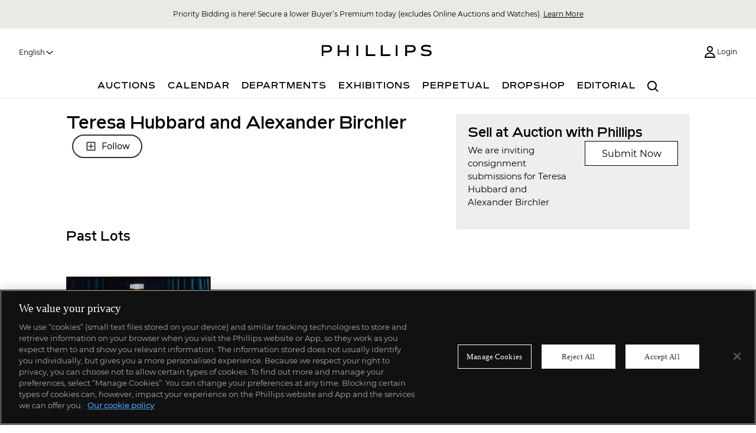

--- FILE ---
content_type: text/html; charset=utf-8
request_url: https://www.phillips.com/artist/10901/teresa-hubbard-and-alexander-birchler
body_size: 8275
content:


<!DOCTYPE HTML>
<html lang="en">

<head>
  <script type="text/javascript">
    if (window !== undefined) {
      window.authConfig = {
        tenantDomain: "auth.phillips.com",
        tenantName: "phillipsauth",
        clientId: "76af4ad3-83f1-485c-9242-9621d986dd70",
        cookieDomain: "phillips.com"  || window.location.hostname.replace('www.', '')
      };
      window.clientPortalConfig = {
        apiHost: "https://portalapi.phillips.com",
        gmapsApiKey: "AIzaSyDIO4PStCAuwdLj6Thbusr9Rahg4c8KEJs",
        adyenEnvironment: "live",
        adyenClientKey: "live_UXP2MQ6VABBRFNVIBE2PD6N4JUQCW5OE",
        instrumentationKey: "16f57a84-7f93-478c-9c82-1d35465490bb",
        phillipsHost: "https://www.phillips.com/",
        auctionMobilityHost: "https://live.phillips.com/"
      };
      window.globalCdnUrl = "https://www.dist.phillips.com/content/web/";
    }
  </script>
  <!-- Auth -->
  <script src="/js/auth.js?v=7.70.0"  type="text/javascript" ></script>
  <script>
    // Picture element HTML5 shiv
    document.createElement("picture");
  </script>
      <script src="https://cdn.cookielaw.org/scripttemplates/otSDKStub.js" type="text/javascript" charset="UTF-8"
            data-domain-script="da236391-c57c-40f8-a671-294df558fa4c"></script>
    <script type="text/javascript">
      function OptanonWrapper() { }
    </script>
    <script>
      // -- Google Tag Manager --
      (function (w, d, s, l, i) {
        w[l] = w[l] || []; w[l].push({
          'gtm.start': new Date().getTime(),
          event: 'gtm.js'
        });
        var f = d.getElementsByTagName(s)[0], j = d.createElement(s), dl = l != 'dataLayer' ? '&l=' + l : '';
        j.async = true;
        j.src = 'https://www.googletagmanager.com/gtm.js?id=' + i + dl; f.parentNode.insertBefore(j, f);
        j.setAttributeNode(d.createAttribute('data-ot-ignore'));
        j.setAttribute('class', 'optanon-category-C0001');
      })(window, document, 'script', 'dataLayer', 'GTM-N8RN7VC');
      // Bing UET tag tracking code
      (function (w, d, t, r, u) {
        var f, n, i;
        w[u] = w[u] || [],
          f = function () { var o = { ti: "17252709" }; o.q = w[u], w[u] = new UET(o), w[u].push("pageLoad") }, n = d.createElement(t), n.src = r, n.async = 1, n.onload = n.onreadystatechange = function () { var s = this.readyState; s && s !== "loaded" && s !== "complete" || (f(), n.onload = n.onreadystatechange = null) }, i = d.getElementsByTagName(t)[0], i.parentNode.insertBefore(n, i)
      })(window, document, "script", "//bat.bing.com/bat.js", "uetq");
    </script>
    <!-- Global site tag (gtag.js) - Google Analytics -->
      <script async src="https://www.googletagmanager.com/gtag/js?id=G-NSRTK9SD3Z"></script>
      <script>
        window.dataLayer = window.dataLayer || [];
        function gtag() {
          dataLayer.push(arguments);
          //console.log("Arguments", arguments);
        }
        gtag('js', new Date());
        gtag('config', 'G-NSRTK9SD3Z');
      </script>
      <!-- Meta Pixel Code -->
    <script>
          !function (f, b, e, v, n, t, s) {
            if (f.fbq) return; n = f.fbq = function () {
              n.callMethod ?
                n.callMethod.apply(n, arguments) : n.queue.push(arguments)
            };
            if (!f._fbq) f._fbq = n; n.push = n; n.loaded = !0; n.version = '2.0';
            n.queue = []; t = b.createElement(e); t.async = !0;
            t.src = v; s = b.getElementsByTagName(e)[0];
            s.parentNode.insertBefore(t, s)
          }(window, document, 'script',
            'https://connect.facebook.net/en_US/fbevents.js');
          fbq('init', 315233648948652);
          fbq('track', 'PageView');
        ////console.log("metaPixel", 315233648948652);
    </script>
    <noscript>
      <img height="1" width="1" style="display:none"
           src="https://www.facebook.com/tr?id=315233648948652&ev=PageView&noscript=1" />
    </noscript>
    <!-- End Meta Pixel Code -->
  <!-- Start of HubSpot Embed Code -->
    <script type="text/javascript" id="hs-script-loader" async defer src="//js.hs-scripts.com/47523001.js"></script>
  <!-- End of HubSpot Embed Code -->
  <meta charset="utf-8">
  <meta http-equiv="X-UA-Compatible" content="IE=edge,chrome=1">
  <meta name="viewport" content="width=device-width, initial-scale=1, user-scalable=no">
  <meta name="apple-itunes-app" content="app-id=397496674">
  <meta property="fb:app_id" content="2158507770922530" />
  <link rel="icon" type="image/x-icon" href="/Content/images/phillipsdepury.ico" />
  <link rel="shortcut icon" type="image/x-icon" href="/Content/images/phillipsdepury.ico" />
    <title>Teresa Hubbard and Alexander Birchler: Works for Sale, Upcoming Auctions &amp; Past Results</title>



    <link rel="canonical" href="https://phillips.com/artist/10901/teresa-hubbard-and-alexander-birchler" />
    <meta property="og:title" content="Teresa Hubbard and Alexander Birchler: Works for Sale, Upcoming Auctions &amp; Past Results" />
    <meta property="og:description" content="Browse the works and learn more about Teresa Hubbard and Alexander Birchler. Find upcoming and past auctions and exhibitions featuring their work at Phillips." />
    <meta name="description" content="Browse the works and learn more about Teresa Hubbard and Alexander Birchler. Find upcoming and past auctions and exhibitions featuring their work at Phillips." />
    <meta property="og:type" content="website" />
    <meta property="og:site_name" content="Phillips" />
    <meta property="og:url" content="https://www.phillips.com/artist/10901/teresa-hubbard-and-alexander-birchler" />
    <link rel="stylesheet" type="text/css" href="/css/vendor/normalize.css?v=7.70.0"  />
  <link rel="stylesheet" type="text/css" href="/css/sass/layout_andy.css?v=7.70.0"  />
  <link rel="stylesheet" type="text/css" href="/css/sass/transitional.css?v=7.70.0"  />
  <link rel="stylesheet" type="text/css" href="/js/React/phillipsnav.css?v=7.70.0"  />
  <link rel="stylesheet" type="text/css" href="/css/sass/global.css?v=7.70.0"  />
  
    <link rel="stylesheet" type="text/css" href="/js/React/artistlanding.css?v=7.70.0"  />
    <link rel="stylesheet" type="text/css" href="/css/sass/accounts.css?v=7.70.0"  />
  
  <link rel="stylesheet" type="text/css" href="/css/sass/lt-ie10.css?v=7.70.0"  />
  
  <script src="/js/libs/picturefill.min.js" defer></script>
</head>

<body lang="en">

    <!-- Google Tag Manager (noscript) -->
    <noscript>
      <iframe src="https://www.googletagmanager.com/ns.html?id=GTM-N8RN7VC" height="0" width="0"
              style="display:none;visibility:hidden"></iframe>
    </noscript>
    <!-- End Google Tag Manager (noscript) -->
  <div id="react_0HNIN632QNCFL" class="phillips__nav"></div>


  
    <div id="react_0HNIN632QNCFM" class="main-container artist-landing-page has-mobile-banner-padding"><div class="content-area container"><div class="sell-consignment col-sm-2 col-md-3 col-md-push-5"><div class="row"><div class="col-sm-2"><h2>Sell at Auction with Phillips</h2></div></div><div class="row"><div class="horizontal-copy col-lg-6 col-sm-2"><p>We are inviting consignment submissions for Teresa Hubbard and Alexander Birchler</p></div><div class="horizontal-layout col-lg-6 col-sm-2"><a href="/sell?maker-id=10901&amp;maker-name=Teresa Hubbard and Alexander Birchler/en">Submit Now</a></div></div></div><div class="col-sm-2 artist-landing-page__maker-name col-md-5 col-md-pull-3"><h1>Teresa Hubbard and Alexander Birchler</h1><div></div></div><section class="row"><h2>Past Lots</h2><ul class="artist-landing-page__artist-grid"><li><div class="phillips-lot" role="button" tabindex="0"><div class="phillips-lot__image"><a href="https://www.phillips.com/detail/teresa-hubbard-and-alexander-birchler/110853" class="detail-link"><div class="phillips-image" style="height:294.5px"><div class="image-loader" style="width:230.5px;height:294.5px;aspect:0.782682512733447px;z-index:10"><div class="signal"></div></div></div></a></div><div class="phillips-lot__content"><a class="phillips-lot__description phillips-lot__description--has-hammer" href="https://www.phillips.com/detail/teresa-hubbard-and-alexander-birchler/110853"><p class="phillips-lot__description__lot-number-wrapper"><span class="phillips-lot__description__lot-number-wrapper__text-wrapper"><strong class="phillips-lot__description__lot-number-wrapper__lot-number">189</strong></span></p><p class="phillips-lot__description__artist" title="Teresa Hubbard and Alexander Birchler">Teresa Hubbard and Alexander Birchler</p><p class="phillips-lot__description__title" title="Arsenal - Curtain Exit"><em>Arsenal - Curtain Exit</em></p><p class="phillips-lot__description__estimate"><span>Estimate</span> <span class="phillips-lot__description__estimate__price"><span>£<!-- -->5,000</span> - <span>7,000</span></span><br/></p><p class="phillips-lot__sold">Sold for <!-- --> <!-- -->£<!-- -->5,625</p></a><div class="phillips-lot__user-actions row lot-sold"><div></div></div></div></div></li><li><div class="phillips-lot" role="button" tabindex="0"><div class="phillips-lot__image"><a href="https://www.phillips.com/detail/teresa-hubbard-and-alexander-birchler/82241" class="detail-link"><div class="phillips-image" style="height:294.5px"><div class="image-loader" style="width:230.5px;height:294.5px;aspect:0.782682512733447px;z-index:10"><div class="signal"></div></div></div></a></div><div class="phillips-lot__content"><a class="phillips-lot__description phillips-lot__description--has-hammer" href="https://www.phillips.com/detail/teresa-hubbard-and-alexander-birchler/82241"><p class="phillips-lot__description__lot-number-wrapper"><span class="phillips-lot__description__lot-number-wrapper__text-wrapper"><strong class="phillips-lot__description__lot-number-wrapper__lot-number">167</strong></span></p><p class="phillips-lot__description__artist" title="Teresa Hubbard and Alexander Birchler">Teresa Hubbard and Alexander Birchler</p><p class="phillips-lot__description__title" title="Arsenal"><em>Arsenal</em></p><p class="phillips-lot__description__estimate"><span>Estimate</span> <span class="phillips-lot__description__estimate__price"><span>$<!-- -->6,000</span> - <span>8,000</span></span><br/></p><p class="phillips-lot__sold">Sold for <!-- --> <!-- -->$<!-- -->10,625</p></a><div class="phillips-lot__user-actions row lot-sold"><div></div></div></div></div></li><li><div class="phillips-lot" role="button" tabindex="0"><div class="phillips-lot__image"><a href="https://www.phillips.com/detail/teresa-hubbard-and-alexander-birchler/79408" class="detail-link"><div class="phillips-image" style="height:294.5px"><div class="image-loader" style="width:230.5px;height:294.5px;aspect:0.782682512733447px;z-index:10"><div class="signal"></div></div></div></a></div><div class="phillips-lot__content"><a class="phillips-lot__description phillips-lot__description--has-hammer" href="https://www.phillips.com/detail/teresa-hubbard-and-alexander-birchler/79408"><p class="phillips-lot__description__lot-number-wrapper"><span class="phillips-lot__description__lot-number-wrapper__text-wrapper"><strong class="phillips-lot__description__lot-number-wrapper__lot-number">220</strong></span></p><p class="phillips-lot__description__artist" title="Teresa Hubbard and Alexander Birchler">Teresa Hubbard and Alexander Birchler</p><p class="phillips-lot__description__title" title="Film Stills - Odeon"><em>Film Stills - Odeon</em></p><p class="phillips-lot__description__estimate"><span>Estimate</span> <span class="phillips-lot__description__estimate__price"><span>$<!-- -->8,000</span> - <span>12,000</span></span><br/></p><p class="phillips-lot__sold">Sold for <!-- --> <!-- -->$<!-- -->9,375</p></a><div class="phillips-lot__user-actions row lot-sold"><div></div></div></div></div></li></ul></section></div></div>;
  


<div id="react_0HNIN632QNCFN" class="phillips__footer phillips__footer--bkg-grey"></div>
  <link rel="stylesheet" type="text/css" href="/css/sass/fonts.css?v=7.70.0"  />
  
  
  
  
  <script type="text/javascript">
    //store utm variables in localstorage

      localStorage.setItem("amApiUrl", "https://live.phillips.com/");
    localStorage.setItem("apiAddress", "https://api.phillips.com/");
    localStorage.setItem("cmsAddress", "https://cms.phillips.com/api/");
    localStorage.setItem("limelightUrl", "https://www.dist.phillips.com/content/web/");
  </script>
  <script src="/js/dist/libs.js?v=7.70.0"  type="text/javascript" ></script>
  <script src="/js/backbone/compiledTpl.js?v=7.70.0"  type="text/javascript" ></script>
  <script src="/js/dist/phillips.web.global.js?v=7.70.0"  type="text/javascript" ></script>
  <script src="/libraries/react?v=df0U07mZkGjsvlbDIJWYLuHV1sZhWKIAf3eC45vzaPg1"></script>

<script src="/bundles/phillips-nav?v=Zy7JaildTUoLQ53cMmUMbxQX2fYbSR1bvzKAnyLHcZw1"></script>
  <script src="/bundles/phillips-footer?v=WGRMAC0VDjDC5Ll1r6FxSlWZ3S6wbo1Wk5RoJhN-fcQ1"></script>

  
    <script src="/libraries/lodash?v=qop61c_ivKKnCiZCSZnyv4EQcXijk-mPcrW2AbRT4bc1"></script>

    <script src="/bundles/artistlanding?v=lZzGiki6UDgnwgNXjun9uyDn3tM7Kz6yaL0DSeRdsUM1"></script>

  
  <script>ReactDOM.render(React.createElement(PhillipsNav.NavIndex, {"activeNode":null,"language":"en","location":"/artist/10901/teresa-hubbard-and-alexander-birchler","notificationBanner":"[base64]","queryString":"/artist/10901/teresa-hubbard-and-alexander-birchler","userJSON":"{}","headerAuctions":[{"title":"Evening \u0026 Day Editions","displayText":null,"url":"https://www.phillips.com/auction/UK030126","media":null,"saleNumber":"UK030126","includeLocation":true,"location":"London","eventDateTimeOffset":"2026-01-22T13:00:00-05:00","includePinterest":false,"legacyStyles":false},{"title":"Contemporary Editions: Online Auction","displayText":null,"url":"https://www.phillips.com/auction/UK030526","media":null,"saleNumber":"UK030526","includeLocation":false,"location":"London","eventDateTimeOffset":"2026-01-29T09:00:00-05:00","includePinterest":false,"legacyStyles":false},{"title":"Editions \u0026 Works on Paper","displayText":null,"url":"https://www.phillips.com/auction/NY030126","media":null,"saleNumber":"NY030126","includeLocation":true,"location":"New York","eventDateTimeOffset":"2026-02-07T12:00:00-05:00","includePinterest":false,"legacyStyles":false},{"title":"Editions \u0026 Works on Paper: Online Auction, including Made in L.A.: Property from the Collections of Master Printer Jean Milant and Cirrus Editions","displayText":null,"url":"https://www.phillips.com/auction/NY030226","media":null,"saleNumber":"NY030226","includeLocation":false,"location":"New York","eventDateTimeOffset":"2026-02-10T12:00:00-05:00","includePinterest":false,"legacyStyles":false},{"title":"Modern \u0026 Contemporary Art","displayText":null,"url":"https://www.phillips.com/auction/NY010126","media":null,"saleNumber":"NY010126","includeLocation":true,"location":"New York","eventDateTimeOffset":"2026-02-28T10:00:00-05:00","includePinterest":false,"legacyStyles":false},{"title":"Modern \u0026 Contemporary Art Evening Sale","displayText":null,"url":"https://www.phillips.com/auction/UK010226","media":null,"saleNumber":"UK010226","includeLocation":true,"location":"London","eventDateTimeOffset":"2026-03-04T14:00:00-05:00","includePinterest":false,"legacyStyles":false},{"title":"Modern \u0026 Contemporary Art Day Sale","displayText":null,"url":"https://www.phillips.com/auction/UK010326","media":null,"saleNumber":"UK010326","includeLocation":true,"location":"London","eventDateTimeOffset":"2026-03-06T08:00:00-05:00","includePinterest":false,"legacyStyles":false},{"title":"Modern and Contemporary Art: Online Auction, New York","displayText":null,"url":"https://www.phillips.com/auction/NY010226","media":null,"saleNumber":"NY010226","includeLocation":false,"location":"New York","eventDateTimeOffset":"2026-03-10T12:00:00-04:00","includePinterest":false,"legacyStyles":false},{"title":"Phillips Watches Online Auction: The Geneva Sessions, Spring 2026","displayText":null,"url":"https://www.phillips.com/auction/CH080126","media":null,"saleNumber":"CH080126","includeLocation":false,"location":"Geneva","eventDateTimeOffset":"2026-03-12T09:00:00-04:00","includePinterest":false,"legacyStyles":false},{"title":"Modern \u0026 Contemporary Art: Online Auction, London","displayText":null,"url":"https://www.phillips.com/auction/UK010426","media":null,"saleNumber":"UK010426","includeLocation":false,"location":"London","eventDateTimeOffset":"2026-03-17T10:00:00-04:00","includePinterest":false,"legacyStyles":false}],"privateSalesMenu":[],"sticky":[],"phoenixLiveSaleEnabled":false}), document.getElementById("react_0HNIN632QNCFL"));
ReactDOM.hydrate(React.createElement(PhillipsReact.ArtistLanding, {"title":"Teresa Hubbard and Alexander Birchler: Works for Sale, Upcoming Auctions \u0026 Past Results","apiRoot":"https://api.phillips.com/","language":"en","location":"/artist/10901/teresa-hubbard-and-alexander-birchler","makerId":10901,"makerName":"Teresa Hubbard and Alexander Birchler","maker":"{\u0022pastLots\u0022:{\u0022currentPage\u0022:1,\u0022totalPages\u0022:1,\u0022totalCount\u0022:3,\u0022resultsPerPage\u0022:24,\u0022data\u0022:[{\u0022cappasityVideoID\u0022:null,\u0022video360Source\u0022:null,\u0022circa\u0022:null,\u0022auctionStartDateTimeOffset\u0022:\u00222017-12-07T00:00:00+00:00\u0022,\u0022auctionEndDateTimeOffset\u0022:\u00222017-12-07T02:00:00+00:00\u0022,\u0022isSaleOver\u0022:true,\u0022showConditionReport\u0022:false,\u0022showInquireButton\u0022:false,\u0022condition\u0022:null,\u0022displayFavoriteLotButton\u0022:true,\u0022isViewInRoom\u0022:false,\u0022height\u0022:0.0,\u0022width\u0022:0.0,\u0022depth\u0022:0.0,\u0022artistBiography\u0022:null,\u0022artistBirthDeath\u0022:null,\u0022artistBirthYear\u0022:null,\u0022artistDeathYear\u0022:null,\u0022artistNationality\u0022:null,\u0022isWatch\u0022:false,\u0022isAdult\u0022:false,\u0022lotThumbList\u0022:null,\u0022makerFirstName\u0022:null,\u0022makerLastName\u0022:null,\u0022nftContractAddress\u0022:null,\u0022nftImageInfo\u0022:null,\u0022nftMintingInfo\u0022:null,\u0022nftNote\u0022:null,\u0022nftTokenID\u0022:null,\u0022nftTokenNumber\u0022:0,\u0022nftTokenType\u0022:null,\u0022nftVideoInfo\u0022:null,\u0022cNftContractAddress\u0022:null,\u0022cNftImageInfo\u0022:null,\u0022cNftMintingInfo\u0022:null,\u0022cNftNote\u0022:null,\u0022cNftTokenType\u0022:null,\u0022cNftVideoInfo\u0022:null,\u0022lotThumbs\u0022:[],\u0022lotImages\u0022:[{\u0022imagePath\u0022:\u0022/auctions/UK010817/189_001.jpg\u0022,\u0022isViewInRoom\u0022:false}],\u0022extraInfo\u0022:null,\u0022marketplaceStorefrontEmailBlastSent\u0022:false,\u0022medium\u0022:null,\u0022dimensions\u0022:null,\u0022provenance\u0022:null,\u0022exhibited\u0022:null,\u0022literature\u0022:null,\u0022essay\u0022:null,\u0022sigEdtMan\u0022:null,\u0022showAdvanceBidButton\u0022:false,\u0022showBuyNowButton\u0022:false,\u0022preface\u0022:null,\u0022estimateSpecialChar\u0022:null,\u0022lotSpecialChar\u0022:null,\u0022partnerBidUrl\u0022:\u0022\u0022,\u0022auctionLotBidUrl\u0022:null,\u0022saleOfferThreshold\u0022:0,\u0022auctionBidPartner\u0022:0,\u0022otherEstimates\u0022:null,\u0022otherEstimatesList\u0022:[],\u0022artistInscription\u0022:null,\u0022cArtistInscription\u0022:null,\u0022cBirthDeath\u0022:null,\u0022cCirca\u0022:null,\u0022cDimensions\u0022:null,\u0022cEssay\u0022:null,\u0022cExhibited\u0022:null,\u0022cExtraInfo\u0022:null,\u0022cLiterature\u0022:null,\u0022cMedium\u0022:null,\u0022cPreface\u0022:null,\u0022cProvenance\u0022:null,\u0022cSigEdtMan\u0022:null,\u0022detailVideoUrl\u0022:null,\u0022webDescription\u0022:null,\u0022viewInRoomImage\u0022:null,\u0022videoAboveTheFold\u0022:false,\u0022videoSquareAspectRatio\u0022:false,\u0022brightCoveVideoID\u0022:null,\u0022hasObjectVideo\u0022:false,\u0022auctionLotPublicId\u0022:0,\u0022auctionMobilityAuctionRowId\u0022:null,\u0022auctionMobilityLotRowId\u0022:null,\u0022buyNowPrice\u0022:0.0,\u0022cDescription\u0022:null,\u0022cMakerName\u0022:null,\u0022createDate\u0022:\u00220001-01-01T00:00:00\u0022,\u0022description\u0022:\u0022Arsenal - Curtain Exit\u0022,\u0022discipline\u0022:null,\u0022displayOrder\u0022:0,\u0022descriptionWithMarkup\u0022:\u0022\u0022,\u0022cDescriptionWithMarkup\u0022:null,\u0022estimateText\u0022:\u0022\u0022,\u0022hammerPlusBP\u0022:5625.0000,\u0022hammerPlusBPLive\u0022:0.0000,\u0022highEstimate\u0022:7000.0000,\u0022is360View\u0022:false,\u0022isCopyrightBlocked\u0022:false,\u0022isHideDisplay\u0022:false,\u0022isMixedAuction\u0022:false,\u0022isNoLot\u0022:false,\u0022isSoldOverride\u0022:false,\u0022locationName\u0022:null,\u0022lotNumber\u0022:189,\u0022lotNumberSuffix\u0022:\u0022 \u0022,\u0022lotNumberFull\u0022:\u0022189 \u0022,\u0022lowEstimate\u0022:5000.0000,\u0022lotStatusId\u0022:2,\u0022seoName\u0022:null,\u0022makerName\u0022:\u0022Teresa Hubbard and Alexander Birchler\u0022,\u0022makerId\u0022:10901,\u0022objectNumber\u0022:\u0022110853\u0022,\u0022videoTitle\u0022:null,\u0022videoDescription\u0022:null,\u0022videoSource\u0022:null,\u0022saleNumber\u0022:\u0022UK010817\u0022,\u0022isExhibition\u0022:false,\u0022artistImageBlocked\u0022:false,\u0022useObjectNumberAsImageName\u0022:false,\u0022cloudinaryVersion\u0022:\u00221\u0022,\u0022imageVersion\u0022:\u00221\u0022,\u0022auctionLotDisplayTypeId\u0022:0,\u0022auctionLotDisplayTypeName\u0022:null,\u0022currencySign\u0022:\u0022£\u0022,\u0022detailLink\u0022:\u0022https://www.phillips.com/detail/teresa-hubbard-and-alexander-birchler/110853\u0022,\u0022previewLink\u0022:\u0022https://www.phillips.com/detail/teresa-hubbard-and-alexander-birchler/110853?preview=1\u0022,\u0022imagePath\u0022:\u0022/auctions/UK010817/189_001.jpg\u0022,\u0022isNoReserve\u0022:false,\u0022saleTitle\u0022:null,\u0022saleTypeId\u0022:1,\u0022showEstimateText\u0022:true,\u0022showSaleOffers\u0022:false,\u0022showSoldLabel\u0022:true,\u0022showSoldPrice\u0022:true,\u0022lotStartDateTime\u0022:\u00220001-01-01T00:00:00\u0022,\u0022lotEndDateTime\u0022:\u00220001-01-01T00:00:00\u0022,\u0022tags\u0022:null,\u0022wModelName\u0022:null,\u0022wReferenceNo\u0022:null},{\u0022cappasityVideoID\u0022:null,\u0022video360Source\u0022:null,\u0022circa\u0022:\u00222000\u0022,\u0022auctionStartDateTimeOffset\u0022:\u00222014-09-16T00:00:00-04:00\u0022,\u0022auctionEndDateTimeOffset\u0022:\u00222014-09-16T02:00:00-04:00\u0022,\u0022isSaleOver\u0022:true,\u0022showConditionReport\u0022:false,\u0022showInquireButton\u0022:false,\u0022condition\u0022:null,\u0022displayFavoriteLotButton\u0022:true,\u0022isViewInRoom\u0022:false,\u0022height\u0022:0.0,\u0022width\u0022:0.0,\u0022depth\u0022:0.0,\u0022artistBiography\u0022:null,\u0022artistBirthDeath\u0022:null,\u0022artistBirthYear\u0022:null,\u0022artistDeathYear\u0022:null,\u0022artistNationality\u0022:null,\u0022isWatch\u0022:false,\u0022isAdult\u0022:false,\u0022lotThumbList\u0022:null,\u0022makerFirstName\u0022:null,\u0022makerLastName\u0022:null,\u0022nftContractAddress\u0022:null,\u0022nftImageInfo\u0022:null,\u0022nftMintingInfo\u0022:null,\u0022nftNote\u0022:null,\u0022nftTokenID\u0022:null,\u0022nftTokenNumber\u0022:0,\u0022nftTokenType\u0022:null,\u0022nftVideoInfo\u0022:null,\u0022cNftContractAddress\u0022:null,\u0022cNftImageInfo\u0022:null,\u0022cNftMintingInfo\u0022:null,\u0022cNftNote\u0022:null,\u0022cNftTokenType\u0022:null,\u0022cNftVideoInfo\u0022:null,\u0022lotThumbs\u0022:[],\u0022lotImages\u0022:[{\u0022imagePath\u0022:\u0022/auctions/NY010614/167_001.jpg\u0022,\u0022isViewInRoom\u0022:false}],\u0022extraInfo\u0022:null,\u0022marketplaceStorefrontEmailBlastSent\u0022:false,\u0022medium\u0022:null,\u0022dimensions\u0022:null,\u0022provenance\u0022:null,\u0022exhibited\u0022:null,\u0022literature\u0022:null,\u0022essay\u0022:null,\u0022sigEdtMan\u0022:null,\u0022showAdvanceBidButton\u0022:false,\u0022showBuyNowButton\u0022:false,\u0022preface\u0022:null,\u0022estimateSpecialChar\u0022:null,\u0022lotSpecialChar\u0022:null,\u0022partnerBidUrl\u0022:\u0022\u0022,\u0022auctionLotBidUrl\u0022:null,\u0022saleOfferThreshold\u0022:0,\u0022auctionBidPartner\u0022:0,\u0022otherEstimates\u0022:null,\u0022otherEstimatesList\u0022:[],\u0022artistInscription\u0022:null,\u0022cArtistInscription\u0022:null,\u0022cBirthDeath\u0022:null,\u0022cCirca\u0022:null,\u0022cDimensions\u0022:null,\u0022cEssay\u0022:null,\u0022cExhibited\u0022:null,\u0022cExtraInfo\u0022:null,\u0022cLiterature\u0022:null,\u0022cMedium\u0022:null,\u0022cPreface\u0022:null,\u0022cProvenance\u0022:null,\u0022cSigEdtMan\u0022:null,\u0022detailVideoUrl\u0022:null,\u0022webDescription\u0022:null,\u0022viewInRoomImage\u0022:null,\u0022videoAboveTheFold\u0022:false,\u0022videoSquareAspectRatio\u0022:false,\u0022brightCoveVideoID\u0022:null,\u0022hasObjectVideo\u0022:false,\u0022auctionLotPublicId\u0022:0,\u0022auctionMobilityAuctionRowId\u0022:null,\u0022auctionMobilityLotRowId\u0022:null,\u0022buyNowPrice\u0022:0.0,\u0022cDescription\u0022:null,\u0022cMakerName\u0022:null,\u0022createDate\u0022:\u00220001-01-01T00:00:00\u0022,\u0022description\u0022:\u0022Arsenal\u0022,\u0022discipline\u0022:null,\u0022displayOrder\u0022:0,\u0022descriptionWithMarkup\u0022:\u0022\u0022,\u0022cDescriptionWithMarkup\u0022:null,\u0022estimateText\u0022:\u0022\u0022,\u0022hammerPlusBP\u0022:10625.0000,\u0022hammerPlusBPLive\u0022:0.0000,\u0022highEstimate\u0022:8000.0000,\u0022is360View\u0022:false,\u0022isCopyrightBlocked\u0022:false,\u0022isHideDisplay\u0022:false,\u0022isMixedAuction\u0022:false,\u0022isNoLot\u0022:false,\u0022isSoldOverride\u0022:false,\u0022locationName\u0022:null,\u0022lotNumber\u0022:167,\u0022lotNumberSuffix\u0022:\u0022 \u0022,\u0022lotNumberFull\u0022:\u0022167 \u0022,\u0022lowEstimate\u0022:6000.0000,\u0022lotStatusId\u0022:2,\u0022seoName\u0022:null,\u0022makerName\u0022:\u0022Teresa Hubbard and Alexander Birchler\u0022,\u0022makerId\u0022:10901,\u0022objectNumber\u0022:\u002282241\u0022,\u0022videoTitle\u0022:null,\u0022videoDescription\u0022:null,\u0022videoSource\u0022:null,\u0022saleNumber\u0022:\u0022NY010614\u0022,\u0022isExhibition\u0022:false,\u0022artistImageBlocked\u0022:false,\u0022useObjectNumberAsImageName\u0022:false,\u0022cloudinaryVersion\u0022:\u00221\u0022,\u0022imageVersion\u0022:\u00221\u0022,\u0022auctionLotDisplayTypeId\u0022:0,\u0022auctionLotDisplayTypeName\u0022:null,\u0022currencySign\u0022:\u0022$\u0022,\u0022detailLink\u0022:\u0022https://www.phillips.com/detail/teresa-hubbard-and-alexander-birchler/82241\u0022,\u0022previewLink\u0022:\u0022https://www.phillips.com/detail/teresa-hubbard-and-alexander-birchler/82241?preview=1\u0022,\u0022imagePath\u0022:\u0022/auctions/NY010614/167_001.jpg\u0022,\u0022isNoReserve\u0022:false,\u0022saleTitle\u0022:null,\u0022saleTypeId\u0022:1,\u0022showEstimateText\u0022:true,\u0022showSaleOffers\u0022:false,\u0022showSoldLabel\u0022:true,\u0022showSoldPrice\u0022:true,\u0022lotStartDateTime\u0022:\u00220001-01-01T00:00:00\u0022,\u0022lotEndDateTime\u0022:\u00220001-01-01T00:00:00\u0022,\u0022tags\u0022:null,\u0022wModelName\u0022:null,\u0022wReferenceNo\u0022:null},{\u0022cappasityVideoID\u0022:null,\u0022video360Source\u0022:null,\u0022circa\u0022:\u00222000\u0022,\u0022auctionStartDateTimeOffset\u0022:\u00222014-04-01T00:00:00-04:00\u0022,\u0022auctionEndDateTimeOffset\u0022:\u00222014-04-01T02:00:00-04:00\u0022,\u0022isSaleOver\u0022:true,\u0022showConditionReport\u0022:false,\u0022showInquireButton\u0022:false,\u0022condition\u0022:null,\u0022displayFavoriteLotButton\u0022:true,\u0022isViewInRoom\u0022:false,\u0022height\u0022:0.0,\u0022width\u0022:0.0,\u0022depth\u0022:0.0,\u0022artistBiography\u0022:null,\u0022artistBirthDeath\u0022:null,\u0022artistBirthYear\u0022:null,\u0022artistDeathYear\u0022:null,\u0022artistNationality\u0022:null,\u0022isWatch\u0022:false,\u0022isAdult\u0022:false,\u0022lotThumbList\u0022:null,\u0022makerFirstName\u0022:null,\u0022makerLastName\u0022:null,\u0022nftContractAddress\u0022:null,\u0022nftImageInfo\u0022:null,\u0022nftMintingInfo\u0022:null,\u0022nftNote\u0022:null,\u0022nftTokenID\u0022:null,\u0022nftTokenNumber\u0022:0,\u0022nftTokenType\u0022:null,\u0022nftVideoInfo\u0022:null,\u0022cNftContractAddress\u0022:null,\u0022cNftImageInfo\u0022:null,\u0022cNftMintingInfo\u0022:null,\u0022cNftNote\u0022:null,\u0022cNftTokenType\u0022:null,\u0022cNftVideoInfo\u0022:null,\u0022lotThumbs\u0022:[],\u0022lotImages\u0022:[{\u0022imagePath\u0022:\u0022/auctions/NY040114/220_001.jpg\u0022,\u0022isViewInRoom\u0022:false}],\u0022extraInfo\u0022:null,\u0022marketplaceStorefrontEmailBlastSent\u0022:false,\u0022medium\u0022:null,\u0022dimensions\u0022:null,\u0022provenance\u0022:null,\u0022exhibited\u0022:null,\u0022literature\u0022:null,\u0022essay\u0022:null,\u0022sigEdtMan\u0022:null,\u0022showAdvanceBidButton\u0022:false,\u0022showBuyNowButton\u0022:false,\u0022preface\u0022:null,\u0022estimateSpecialChar\u0022:null,\u0022lotSpecialChar\u0022:null,\u0022partnerBidUrl\u0022:\u0022\u0022,\u0022auctionLotBidUrl\u0022:null,\u0022saleOfferThreshold\u0022:0,\u0022auctionBidPartner\u0022:0,\u0022otherEstimates\u0022:null,\u0022otherEstimatesList\u0022:[],\u0022artistInscription\u0022:null,\u0022cArtistInscription\u0022:null,\u0022cBirthDeath\u0022:null,\u0022cCirca\u0022:null,\u0022cDimensions\u0022:null,\u0022cEssay\u0022:null,\u0022cExhibited\u0022:null,\u0022cExtraInfo\u0022:null,\u0022cLiterature\u0022:null,\u0022cMedium\u0022:null,\u0022cPreface\u0022:null,\u0022cProvenance\u0022:null,\u0022cSigEdtMan\u0022:null,\u0022detailVideoUrl\u0022:null,\u0022webDescription\u0022:null,\u0022viewInRoomImage\u0022:null,\u0022videoAboveTheFold\u0022:false,\u0022videoSquareAspectRatio\u0022:false,\u0022brightCoveVideoID\u0022:null,\u0022hasObjectVideo\u0022:false,\u0022auctionLotPublicId\u0022:0,\u0022auctionMobilityAuctionRowId\u0022:null,\u0022auctionMobilityLotRowId\u0022:null,\u0022buyNowPrice\u0022:0.0,\u0022cDescription\u0022:null,\u0022cMakerName\u0022:null,\u0022createDate\u0022:\u00220001-01-01T00:00:00\u0022,\u0022description\u0022:\u0022Film Stills - Odeon\u0022,\u0022discipline\u0022:null,\u0022displayOrder\u0022:0,\u0022descriptionWithMarkup\u0022:\u0022\u0022,\u0022cDescriptionWithMarkup\u0022:null,\u0022estimateText\u0022:\u0022\u0022,\u0022hammerPlusBP\u0022:9375.0000,\u0022hammerPlusBPLive\u0022:0.0000,\u0022highEstimate\u0022:12000.0000,\u0022is360View\u0022:false,\u0022isCopyrightBlocked\u0022:false,\u0022isHideDisplay\u0022:false,\u0022isMixedAuction\u0022:false,\u0022isNoLot\u0022:false,\u0022isSoldOverride\u0022:false,\u0022locationName\u0022:null,\u0022lotNumber\u0022:220,\u0022lotNumberSuffix\u0022:\u0022 \u0022,\u0022lotNumberFull\u0022:\u0022220 \u0022,\u0022lowEstimate\u0022:8000.0000,\u0022lotStatusId\u0022:2,\u0022seoName\u0022:null,\u0022makerName\u0022:\u0022Teresa Hubbard and Alexander Birchler\u0022,\u0022makerId\u0022:10901,\u0022objectNumber\u0022:\u002279408\u0022,\u0022videoTitle\u0022:null,\u0022videoDescription\u0022:null,\u0022videoSource\u0022:null,\u0022saleNumber\u0022:\u0022NY040114\u0022,\u0022isExhibition\u0022:false,\u0022artistImageBlocked\u0022:false,\u0022useObjectNumberAsImageName\u0022:false,\u0022cloudinaryVersion\u0022:\u00221\u0022,\u0022imageVersion\u0022:\u00221\u0022,\u0022auctionLotDisplayTypeId\u0022:0,\u0022auctionLotDisplayTypeName\u0022:null,\u0022currencySign\u0022:\u0022$\u0022,\u0022detailLink\u0022:\u0022https://www.phillips.com/detail/teresa-hubbard-and-alexander-birchler/79408\u0022,\u0022previewLink\u0022:\u0022https://www.phillips.com/detail/teresa-hubbard-and-alexander-birchler/79408?preview=1\u0022,\u0022imagePath\u0022:\u0022/auctions/NY040114/220_001.jpg\u0022,\u0022isNoReserve\u0022:false,\u0022saleTitle\u0022:null,\u0022saleTypeId\u0022:1,\u0022showEstimateText\u0022:true,\u0022showSaleOffers\u0022:false,\u0022showSoldLabel\u0022:true,\u0022showSoldPrice\u0022:true,\u0022lotStartDateTime\u0022:\u00220001-01-01T00:00:00\u0022,\u0022lotEndDateTime\u0022:\u00220001-01-01T00:00:00\u0022,\u0022tags\u0022:null,\u0022wModelName\u0022:null,\u0022wReferenceNo\u0022:null}]},\u0022upcomingLots\u0022:{\u0022currentPage\u0022:1,\u0022totalPages\u0022:0,\u0022totalCount\u0022:0,\u0022resultsPerPage\u0022:24,\u0022data\u0022:[]},\u0022isConsignmentMaker\u0022:true,\u0022insights\u0022:[],\u0022headlines\u0022:[],\u0022biography\u0022:\u0022\u0022,\u0022firstQuote\u0022:\u0022\u0022,\u0022secondQuote\u0022:\u0022\u0022,\u0022isFeatured\u0022:null,\u0022landingDescription\u0022:null,\u0022artistImageBlocked\u0022:false,\u0022makerId\u0022:10901,\u0022makerName\u0022:\u0022Teresa Hubbard and Alexander Birchler\u0022,\u0022nationality\u0022:\u0022\u0022,\u0022birthYear\u0022:\u0022\u0022,\u0022deathYear\u0022:\u0022\u0022,\u0022saleNumber\u0022:null,\u0022lotNumber\u0022:null,\u0022lotNumberSuffix\u0022:null,\u0022imagePath\u0022:null,\u0022objectNumber\u0022:null,\u0022cloudinaryTransformation\u0022:null,\u0022useObjectNumberAsImageName\u0022:false,\u0022cloudinaryVersion\u0022:null}","userJSON":"{}"}), document.getElementById("react_0HNIN632QNCFM"));
ReactDOM.render(React.createElement(PhillipsFooter.FooterIndex, {"language":"en","location":"/artist/10901/teresa-hubbard-and-alexander-birchler"}), document.getElementById("react_0HNIN632QNCFN"));
</script>
  

</body>

</html>


--- FILE ---
content_type: text/css
request_url: https://www.phillips.com/css/sass/transitional.css?v=7.70.0
body_size: 3131
content:
html{-webkit-box-sizing:border-box;-moz-box-sizing:border-box;box-sizing:border-box}*,:after,:before{-webkit-box-sizing:inherit;-moz-box-sizing:inherit;box-sizing:inherit}body.notification-pad{padding-top:113px}body.notification-pad #lvl-nine,body.notification-pad #uncle-ross,body.notification-pad .sale-title-banner{top:188px}@media screen and (min-width:480px){body.notification-pad{padding-top:52px}body.notification-pad #lvl-nine,body.notification-pad #uncle-ross{top:106px}body.notification-pad .sale-title-banner{top:105px}}#non-supported-browser{width:100%;position:fixed;min-height:56px;background:#fff;text-align:center;z-index:100;top:0}#lvl-nine{-webkit-backface-visibility:hidden;backface-visibility:hidden;width:250px;visibility:hidden;top:56px;right:-250px;position:fixed;margin-top:0;font-family:Montserrat,"Helvetica Neue",Helvetica,Arial,sans-serif;font-size:.8125em;z-index:99;box-sizing:content-box;-webkit-transform:translateZ(0);-moz-transform:translateZ(0);-ms-transform:translateZ(0);transform:translateZ(0);-webkit-transform-style:preserve-3d;-moz-transform-style:preserve-3d;-ms-transform-style:preserve-3d;-o-transform-style:preserve-3d;transform-style:preserve-3d;-webkit-transition-delay:.1s;-moz-transition-delay:.1s;transition-delay:.1s;-webkit-transition-duration:.2s;-moz-transition-duration:.2s;transition-duration:.2s;-webkit-transition-property:-webkit-transform,visibility;-moz-transition-property:-moz-transform,visibility;transition-property:transform,visibility;-webkit-transition-timing-function:cubic-bezier(.4,0,.2,1);-moz-transition-timing-function:cubic-bezier(.4,0,.2,1);transition-timing-function:cubic-bezier(.4,0,.2,1);will-change:transform,visibility;text-transform:uppercase;-webkit-transform:translateX(0);-moz-transform:translateX(0);-ms-transform:translateX(0);-o-transform:translateX(0);transform:translateX(0)}#lvl-nine .off-canvas-wrapper{min-height:100%;position:relative}#lvl-nine .off-canvas-wrapper header{border-bottom:1px solid #696969;margin:0}#lvl-nine .off-canvas-wrapper header .brand{width:100%;padding:13px 0}#lvl-nine .off-canvas-wrapper header .brand a{width:190px;height:22px;background-image:url(/images/LogoBlack.svg);border-bottom:none;position:relative;background-size:190px 33px;background-position:0 -5px;margin:0 auto}#lvl-nine .off-canvas-wrapper>ul{list-style-type:none;padding:0;margin:0}#lvl-nine .off-canvas-wrapper>ul li{margin:0}#lvl-nine .off-canvas-wrapper>ul form{margin:0;width:100%;padding:0;position:relative}#lvl-nine .off-canvas-wrapper>ul form .search-box{color:#000;text-decoration:none;display:block;padding:13px;width:250px}#lvl-nine .off-canvas-wrapper>ul form .search-box:active,#lvl-nine .off-canvas-wrapper>ul form .search-box:focus{outline:0}#lvl-nine .off-canvas-wrapper>ul form .search-box::-webkit-input-placeholder{color:#000;font-family:MontserratMedium,"Helvetica Neue",Helvetica,Arial,sans-serif}#lvl-nine .off-canvas-wrapper>ul form .search-box::-moz-placeholder{color:#000;font-family:MontserratMedium,"Helvetica Neue",Helvetica,Arial,sans-serif}#lvl-nine .off-canvas-wrapper>ul form .search-box:-moz-placeholder{color:#000;font-family:MontserratMedium,"Helvetica Neue",Helvetica,Arial,sans-serif}#lvl-nine .off-canvas-wrapper>ul form .search-box:-ms-input-placeholder{color:#000;font-family:MontserratMedium,"Helvetica Neue",Helvetica,Arial,sans-serif}.footer-parent,header#primaryHeader{font-family:Montserrat,"Helvetica Neue",Helvetica,Arial,sans-serif}#lvl-nine .off-canvas-wrapper>ul form .submit{width:24px;height:24px;background:url(/images/search.svg) no-repeat;background-size:24px 24px;cursor:pointer;border:none;position:absolute;top:15px;right:15px;z-index:2}#lvl-nine .off-canvas-wrapper>ul form ul{list-style-type:none;padding:0;margin:0;border-top:1px solid #787878;overflow:hidden;height:0;-webkit-transition:all .5s ease-out;-moz-transition:all .5s ease-out;transition:all .5s ease-out}#lvl-nine .off-canvas-wrapper>ul form ul li{margin:0}#lvl-nine .off-canvas-wrapper>ul form ul li a{cursor:pointer!important;text-decoration:none;background:#000;padding:1rem 0 1rem 2rem;color:#fff;display:block;border-bottom:1px solid #787878}#lvl-nine .off-canvas-wrapper>ul form ul hr{margin:0}#lvl-nine .off-canvas-wrapper>ul form .tt-menu{background:#fff;width:250px}#lvl-nine .off-canvas-wrapper>ul form .tt-menu .tt-selectable{cursor:pointer;padding:6.5px 13px;text-decoration:none;display:block;width:100%;-webkit-box-sizing:border-box;-moz-box-sizing:border-box;box-sizing:border-box}.footer-parent,header#primaryHeader #primary-nav,header#primaryHeader #secondary-nav .row,header#primaryHeader #user-nav .row,iframe[name=google_conversion_frame]{display:none}#lvl-nine .off-canvas-wrapper>ul form .tt-menu .tt-selectable:first-child{padding-top:13px}#lvl-nine .off-canvas-wrapper>ul form .tt-menu .tt-selectable:last-child{padding-bottom:13px}#lvl-nine .off-canvas-wrapper>ul form .tt-menu .tt-selectable.tt-cursor{background:#eee}#lvl-nine.visible{visibility:visible;-webkit-transform:translateX(-100%);-moz-transform:translateX(-100%);-ms-transform:translateX(-100%);-o-transform:translateX(-100%);transform:translateX(-100%)}.no-csstransforms .left-off-campus-menu{left:-250px}.no-csstransforms .move-right>.inner-wrap{left:250px}header#primaryHeader{position:fixed;border-bottom:1px solid #ccc;background-color:#fff;top:0;left:0;width:100%;z-index:99;opacity:1;min-height:56px}header#primaryHeader .container{padding:20px;margin:0 auto;position:relative;width:100%;box-sizing:border-box}header#primaryHeader .container .brand{position:absolute;width:181px;height:20px;left:50%;z-index:10;-webkit-transform:translateX(-50%);-moz-transform:translateX(-50%);-ms-transform:translateX(-50%);-o-transform:translateX(-50%);transform:translateX(-50%)}header#primaryHeader .container .brand a{width:191px;height:24px;border-bottom:none;margin:0;background-image:url(/images/LogoBlack.svg);background-size:100% 100%;background-repeat:no-repeat}header#primaryHeader #user-nav a#userPage{width:24px;height:24px;background:url(/images/layout/ic_account_circle_48px.svg) no-repeat;-webkit-background-size:100%;background-size:100%}header#primaryHeader #user-nav a#userPage:active,header#primaryHeader #user-nav a#userPage:hover{background:url(/images/layout/ic_account_circle_48px_hover.svg) no-repeat;-webkit-background-size:100%;background-size:100%}.footer-parent{clear:both;height:100%;text-align:left;background-color:#000!important;color:#fff;font-size:11px;z-index:95;position:relative;left:0;bottom:0;width:100%}.footer-parent a{color:#d1d3d4;text-decoration:none;font-weight:700}.footer-parent .footer-inner{background:#000}.footer-parent .footer-inner .footer-column{height:240px;margin:50px 0;border-left:1px solid #666;position:relative}.footer-parent .footer-inner .footer-column:first-child{border-left:none}.footer-parent .footer-inner .footer-column ul{margin:0;list-style:none;padding-left:16%;position:absolute;left:0}.footer-parent .footer-inner .footer-column ul li{line-height:21px;padding:0;margin:0}.footer-parent .footer-inner .footer-column ul li:first-child{margin-bottom:1px;text-transform:uppercase}.footer-parent .footer-inner .footer-column ul li.dept-tca{line-height:15px}.footer-parent .footer-inner .footer-column ul.top{top:0}.footer-parent .footer-inner .footer-column ul.bottom{bottom:0}.footer-parent .footer-inner .footer-column ul.catalogues{top:64px}@media (min-width:768px){header#primaryHeader nav#secondary-nav{position:absolute;right:40px;top:16px;-webkit-box-orient:horizontal;-moz-box-orient:horizontal;box-orient:horizontal;-webkit-box-direction:reverse;-moz-box-direction:reverse;box-direction:reverse;-webkit-flex-direction:row-reverse;-moz-flex-direction:row-reverse;flex-direction:row-reverse;-ms-flex-direction:row-reverse}}@media (min-width:1024px){.off-campus-toggle#right-campus{margin-left:20px}header#primaryHeader{font-family:Montserrat,"Helvetica Neue",Helvetica,Arial,sans-serif;height:auto}header#primaryHeader .row{align-items:center}header#primaryHeader ul{padding:0}header#primaryHeader nav{align-self:center;display:flex}header#primaryHeader nav ul{border:none;margin:0;width:auto}header#primaryHeader nav ul li{float:left;position:relative;border:none;margin:0}header#primaryHeader nav ul li.search{float:right}header#primaryHeader nav ul li.search form{max-width:152px}header#primaryHeader nav ul li.selected>a,header#primaryHeader nav ul li.selected>button,header#primaryHeader nav ul li:hover>a,header#primaryHeader nav ul li:hover>button{border-bottom:3px solid #ccc}header#primaryHeader nav ul li ul{position:absolute;display:none}header#primaryHeader nav ul li ul hr{margin:7px 0;border-top:1px solid #ccc}header#primaryHeader nav ul li ul li{float:none;padding:0}header#primaryHeader nav ul li ul li span.arrow-top{position:relative;display:block;top:0;border-left:15px solid transparent;border-right:15px solid transparent;border-bottom:15px solid #000;width:15px}header#primaryHeader nav ul li ul li a{font-family:MontserratMedium,"Helvetica Neue",Helvetica,Arial,sans-serif;border-bottom:2px solid transparent;color:#000;white-space:nowrap;line-height:28px;background-color:#fff}header#primaryHeader nav ul li ul li a:hover{border-bottom:2px solid #ccc}header#primaryHeader nav ul li ul li:first-child{margin-top:40px}header#primaryHeader nav ul li ul li:last-child{margin-bottom:20px}header#primaryHeader nav ul li ul.show{display:block}header#primaryHeader nav ul input{font-size:.75em}header#primaryHeader nav ul input.search-box{line-height:22px;padding:0 4px;border:1px solid #ccc;background-image:url(/images/layout/icons.png);background-repeat:no-repeat;width:150px;height:29px}header#primaryHeader nav ul input.submit{width:25px;height:25px;background-color:transparent;cursor:pointer;border:none;position:absolute;top:0;right:0}header#primaryHeader nav#primary-nav{display:-webkit-box;display:-moz-box;display:box;display:-webkit-flex;display:-moz-flex;display:-ms-flexbox;display:flex}header#primaryHeader nav#primary-nav .row{width:100%;-webkit-box-align:start;-moz-box-align:start;box-align:start;-webkit-align-items:flex-start;-moz-align-items:flex-start;-ms-align-items:flex-start;-o-align-items:flex-start;align-items:flex-start;-ms-flex-align:start}header#primaryHeader nav#primary-nav .row>li{width:auto;-webkit-box-flex:0;-moz-box-flex:0;box-flex:0;-webkit-flex:0 1 auto;-moz-flex:0 1 auto;-ms-flex:0 1 auto;flex:0 1 auto}header#primaryHeader nav#primary-nav .row>li a,header#primaryHeader nav#primary-nav .row>li button{margin:0 10px}header#primaryHeader nav#primary-nav .row>li:first-child a{margin-left:0}header#primaryHeader nav#secondary-nav .row,header#primaryHeader nav#user-nav .row{width:calc(100% - 15px);display:-webkit-box;display:-moz-box;display:box;display:-webkit-flex;display:-moz-flex;display:-ms-flexbox;display:flex}header#primaryHeader nav#secondary-nav .row>li,header#primaryHeader nav#user-nav .row>li{max-width:50%;width:auto;-webkit-box-flex:0;-moz-box-flex:0;box-flex:0;-webkit-flex:0 1 auto;-moz-flex:0 1 auto;-ms-flex:0 1 auto;flex:0 1 auto;text-align:right;padding:0}header#primaryHeader nav#secondary-nav .row>li#userPage,header#primaryHeader nav#user-nav .row>li#userPage{width:39px;height:24px;max-width:39px;background:url(/images/layout/ic_account_circle_48px_hover.svg) no-repeat;-webkit-background-position:0 0;-webkit-background-size:24px 24px;background-size:24px 24px;text-align:left}header#primaryHeader nav#secondary-nav .row>li#userPage:active,header#primaryHeader nav#secondary-nav .row>li#userPage:hover,header#primaryHeader nav#user-nav .row>li#userPage:active,header#primaryHeader nav#user-nav .row>li#userPage:hover{background:url(/images/layout/ic_account_circle_48px.svg) no-repeat;-webkit-background-position:0 0;-webkit-background-size:24px 24px;background-size:24px 24px}header#primaryHeader nav#secondary-nav .row>li#userPage>a,header#primaryHeader nav#user-nav .row>li#userPage>a{width:24px;height:24px;border:0;margin:0}header#primaryHeader nav#secondary-nav .row>li#userPage ul,header#primaryHeader nav#user-nav .row>li#userPage ul{top:24px}header#primaryHeader nav#secondary-nav .row>li a,header#primaryHeader nav#user-nav .row>li a{margin-right:25px}header#primaryHeader nav#secondary-nav .row>li:last-child a,header#primaryHeader nav#user-nav .row>li:last-child a{margin-right:0}header#primaryHeader.no-opacity{opacity:0}header#primaryHeader.fixed{position:fixed;min-height:59px;z-index:20;top:0;left:0}header#primaryHeader.fixed .contents{padding:20px}header#primaryHeader.fixed .brand{width:190px;margin:0;float:left}header#primaryHeader.fixed nav#primary-nav{width:75%;float:right}header#primaryHeader.fixed nav#primary-nav>ul{display:-webkit-box;display:-moz-box;display:box;display:-webkit-flex;display:-moz-flex;display:-ms-flexbox;display:flex;-webkit-flex-flow:row;-moz-flex-flow:row;flex-flow:row;-webkit-box-pack:end;-moz-box-pack:end;box-pack:end;-webkit-justify-content:flex-end;-moz-justify-content:flex-end;-ms-justify-content:flex-end;-o-justify-content:flex-end;justify-content:flex-end;-ms-flex-pack:end;-webkit-align-content:space-between;-moz-align-content:space-between;align-content:space-between;-ms-flex-line-pack:justify;width:100%}header#primaryHeader.fixed nav#primary-nav>ul>li{-webkit-box-flex:1;-moz-box-flex:1;box-flex:1;-webkit-flex:1 1 auto;-moz-flex:1 1 auto;-ms-flex:1 1 auto;flex:1 1 auto}header#primaryHeader.fixed nav#primary-nav>ul>li.search{-webkit-box-flex:1;-moz-box-flex:1;box-flex:1;-webkit-flex:1 6 auto;-moz-flex:1 6 auto;-ms-flex:1 6 auto;flex:1 6 auto;max-width:152px;min-width:70px}header#primaryHeader.fixed nav ul{border:none}header#primaryHeader.fixed nav ul li a{font-size:.75em;padding:0 6px}}@media screen and (min-width:1024px) and (max-width:53rem){header#primaryHeader.fixed nav ul li a{font-size:.6em}}@media (min-width:1024px){header#primaryHeader.fixed nav ul input.search-box{padding:0 4px;width:100%;max-width:152px;right:0}header#primaryHeader.fixed nav ul input.search-box::-webkit-input-placeholder{color:#757575;font-size:.75em}header#primaryHeader.fixed nav ul input.search-box:-moz-placeholder{color:#757575;font-size:.75em}header#primaryHeader.fixed nav ul input.search-box::-moz-placeholder{color:#757575;font-size:.75em}header#primaryHeader.fixed nav ul input.search-box:-ms-input-placeholder{color:#757575;font-size:.75em}header#primaryHeader.fixed nav#secondary-nav,header#primaryHeader.fixed nav#user-nav{top:26px;display:none}div.footer-parent,header#primaryHeader.fixed nav#secondary-nav li.search,header#primaryHeader.fixed nav#user-nav li.search{display:block}header#primaryHeader.fixed nav#secondary-nav li.search form,header#primaryHeader.fixed nav#user-nav li.search form{position:relative;top:0;left:0}header#primaryHeader button{border:none;padding:0}header#primaryHeader button:focus,header#primaryHeader input[type=button]:focus,header#primaryHeader input[type=reset]:focus,header#primaryHeader input[type=submit]:focus{outline-style:none}#uncle-ross .off-canvas-wrapper>ul>li.filler{display:none}}

--- FILE ---
content_type: text/css
request_url: https://www.phillips.com/css/sass/accounts.css?v=7.70.0
body_size: 4323
content:
@charset "UTF-8";#my-account,#my-account h2,#my-artists,#my-artists h2{font-family:Montserrat,"Helvetica Neue",Helvetica,Arial,sans-serif}#my-account form input.error,#my-account form select.error,#my-artists form input.error,#my-artists form select.error{box-shadow:0 0 2px 1px #d2232a}#my-account fieldset,#my-artists fieldset{border:0;margin:0;padding:0}#my-account h2,#my-artists h2{font-size:2.25em;text-align:center;margin-left:auto;margin-right:auto}#my-account h3,#my-account p,#my-artists h3,#my-artists p{font-family:MontserratMedium,"Helvetica Neue",Helvetica,Arial,sans-serif}#my-account h3,#my-artists h3{font-size:1.125em;line-height:1.2777777778em}#my-account h4,#my-artists h4{font-size:1.4545454545em}#my-account p,#my-artists p{font-size:.8125em;line-height:1.7692307692em;text-transform:uppercase;margin-top:0;margin-bottom:0}#my-account p.required,#my-account p.response-msg,#my-artists p.required,#my-artists p.response-msg{font-family:Montserrat,"Helvetica Neue",Helvetica,Arial,sans-serif}#my-account p.lowercase,#my-artists p.lowercase{text-transform:none}#my-account p.required,#my-artists p.required{text-align:right;font-size:.6875em}#my-account p.response-msg,#my-artists p.response-msg{font-size:.8125em;color:rgba(255,255,255,0);opacity:0;text-transform:none;float:left}#my-account p.response-msg.success,#my-artists p.response-msg.success{color:#a4a4a4;-ms-animation:fadeOut 5s;-webkit-animation:fadeOut 5s;-moz-animation:fadeOut 5s;animation:fadeOut 5s}#my-account p.response-msg.error,#my-artists p.response-msg.error{color:#d2232a;opacity:1}#my-account .button--toggle,#my-account .value,#my-account a.toggle-form,#my-artists .button--toggle,#my-artists .value,#my-artists a.toggle-form{color:#000;font-family:Montserrat,"Helvetica Neue",Helvetica,Arial,sans-serif}#my-account p.text-center,#my-artists p.text-center{width:100%}#my-account .button,#my-artists .button{font-family:Montserrat,"Helvetica Neue",Helvetica,Arial,sans-serif}#my-account .button--toggle,#my-artists .button--toggle{line-height:1.8461538462em;display:block;font-size:.8125em;background:0 0;border:none;outline:0;text-decoration:underline;text-transform:uppercase;padding:0}#my-account .button--inline-block,#my-artists .button--inline-block{display:inline-block;margin-left:20px}#my-account .value,#my-artists .value{text-transform:none}#my-account address.value,#my-artists address.value{font-size:.8125em;font-style:normal;line-height:1.4615384615em}#my-account a.toggle-form,#my-artists a.toggle-form{font-size:.8125em;line-height:1.8461538462em;text-transform:uppercase}#my-account a.toggle-form:not(.cancel),#my-artists a.toggle-form:not(.cancel){display:block}#my-account form#change-pw-form,#my-artists form#change-pw-form{margin-top:20px}#my-account form#change-pw-form:after,#my-account form#change-pw-form:before,#my-artists form#change-pw-form:after,#my-artists form#change-pw-form:before{display:table;content:""}#my-account form#change-pw-form:after,#my-artists form#change-pw-form:after{clear:both}#my-account form input,#my-artists form input{margin:0 auto 20px 0;padding:6.5px;font-size:.8125em;font-family:Montserrat,"Helvetica Neue",Helvetica,Arial,sans-serif;width:calc(100% - 20px);float:left;border:2px solid #000;border-radius:0;display:block;line-height:2.0909090909em;height:42px}#my-account form input.last,#my-artists form input.last{margin-bottom:40px}#my-account form input[type=submit],#my-artists form input[type=submit]{max-width:135px;margin-right:20px}#my-account form input[type=checkbox],#my-artists form input[type=checkbox]{width:26px;margin:0 20px 0 0}#my-account form input:-moz-placeholder,#my-account form input:-ms-input-placeholder,#my-account form input::-moz-placeholder,#my-account form input::-webkit-input-placeholder,#my-artists form input:-moz-placeholder,#my-artists form input:-ms-input-placeholder,#my-artists form input::-moz-placeholder,#my-artists form input::-webkit-input-placeholder{color:#000;font-family:Montserrat,"Helvetica Neue",Helvetica,Arial,sans-serif;font-size:11px}#my-account form input:-moz-placeholder,#my-artists form input:-moz-placeholder{color:#000;font-family:Montserrat,"Helvetica Neue",Helvetica,Arial,sans-serif;font-size:11px;padding-left:6.5px}#my-account form input::-moz-placeholder,#my-artists form input::-moz-placeholder{color:#000;font-family:Montserrat,"Helvetica Neue",Helvetica,Arial,sans-serif;font-size:11px;padding-left:6.5px}#my-account form input:-ms-input-placeholder,#my-artists form input:-ms-input-placeholder{color:#000;font-family:Montserrat,"Helvetica Neue",Helvetica,Arial,sans-serif;font-size:11px;padding-left:6.5px}#my-account form .iti input[type=tel],#my-artists form .iti input[type=tel]{padding-right:6px;padding-left:52px;margin-left:0}#my-account form span,#my-artists form span{float:left;width:calc(100% - 20px);font-size:.8125em;line-height:3.2307692308em;text-align:left}#my-account form legend.text-right,#my-account form span.text-right,#my-artists .unfollow,#my-artists form legend.text-right,#my-artists form span.text-right{text-align:right}#my-account form span.cancel-edit,#my-artists form span.cancel-edit{text-transform:uppercase;max-width:135px}#my-account form span.cancel-edit .toggle-form,#my-artists form span.cancel-edit .toggle-form{line-height:1.8461538462em;font-size:1em;margin-left:20px}#my-account form span.text-danger,#my-artists form span.text-danger{color:#d2232a}#my-account form span:after,#my-artists form span:after{clear:both}#my-account form legend,#my-artists form legend{font-family:Montserrat,"Helvetica Neue",Helvetica,Arial,sans-serif;float:left;width:calc(100% - 26px);margin:0 0 6.5px;font-size:.6875em;line-height:2.1818181818em;height:auto;border-bottom:0}#my-account form legend:after,#my-account form legend:before,#my-artists form legend:after,#my-artists form legend:before{display:table;content:"";clear:both}#my-account form legend#legend-cvv,#my-artists form legend#legend-cvv{line-height:1.1em;width:100%;margin-right:auto}#my-account form legend span,#my-artists form legend span{font-size:1em;line-height:1.1em;text-transform:none}#my-account form select,#my-artists form select{float:left;border:2px solid #000;padding:15px;font-size:.6875em;line-height:2.1818181818em;margin-bottom:20px;width:calc(100% - 20px)}#my-account form .select-wrapper,#my-artists form .select-wrapper{float:left;position:relative;overflow:hidden;padding-bottom:0}#my-account form .select-wrapper select,#my-artists form .select-wrapper select{background-color:transparent;position:relative;-webkit-appearance:none;-moz-appearance:none;-ms-appearance:none;-o-appearance:none;appearance:none;-webkit-user-select:none;-moz-user-select:none;-ms-user-select:none;user-select:none;z-index:1;height:42px;line-height:1.125em;border-radius:0}#my-account form .select-wrapper .select-arrow,#my-artists form .select-wrapper .select-arrow{display:inline-block;position:absolute;background:url(/images/layout/aside-icons.png) 0 -57px no-repeat #fff;width:42px;height:28px;padding-top:6.5px;top:2px;right:18px}#my-account form .phillips-box,#my-artists form .phillips-box{width:100%;margin:0 auto 20px;position:relative;height:26px;float:left}#my-account form .phillips-box input[type=checkbox],#my-artists form .phillips-box input[type=checkbox]{display:inline-block;visibility:hidden;margin-bottom:20px;height:26px}#my-account form .phillips-box input[type=checkbox]:checked~label:after,#my-artists form .phillips-box input[type=checkbox]:checked~label:after{-ms-filter:"progid:DXImageTransform.Microsoft.Alpha(Opacity=100)";filter:alpha(opacity=100);opacity:1}#my-account form .phillips-box label,#my-artists form .phillips-box label{position:absolute;width:26px;height:26px;cursor:pointer;border:1px solid #000;margin-top:0;left:0;top:0;display:inline-block}#my-account form .phillips-box label:after,#my-artists form .phillips-box label:after{background:url(/images/check.png) center no-repeat;content:"";background-size:10px 8px;width:10px;height:8px;top:8px;left:8px;-ms-filter:"progid:DXImageTransform.Microsoft.Alpha(Opacity=0)";filter:alpha(opacity=0);opacity:0;position:absolute}#my-account form .phillips-box span,#my-artists form .phillips-box span{line-height:2em}#my-account form .float_wrapper:after,#my-account form .float_wrapper:before,#my-artists form .float_wrapper:after,#my-artists form .float_wrapper:before{display:table;content:""}#my-account form .float_wrapper:after,#my-artists form .float_wrapper:after{clear:both}#my-account form .form-controls,#my-artists form .form-controls{clear:both;overflow:hidden}#my-account form .form-controls .button:last-child,#my-artists form .form-controls .button:last-child{float:right}#my-artists p.text-center{text-transform:none}#my-artists .description p{text-transform:none;line-height:1.4615384615em}#my-artists .description p.artist,#my-artists .description p.sold{font-family:MontserratMedium,"Helvetica Neue",Helvetica,Arial,sans-serif;text-transform:uppercase}#my-artists .description p.artist{font-size:.9375em}#my-artists .description p.number{font-family:MontserratMedium,"Helvetica Neue",Helvetica,Arial,sans-serif;font-size:1.125em}#my-artists .description p.sold{color:#e20078}#my-artists .description p.title{white-space:nowrap;overflow:hidden;text-overflow:ellipsis;text-transform:none}#my-artists .description a{text-decoration:none}#my-artists .description strong{text-transform:none}#my-account .col-xs-12{padding-bottom:1.125em}#my-account .button{color:#000;background-color:#fff;text-transform:none;height:auto;cursor:pointer;padding:.1875em 2em;border:3px solid #000;text-align:center;font-family:Montserrat,"Helvetica Neue",Helvetica,Arial,sans-serif;font-size:1rem}#my-account button:focus,#my-account input[type=button]:focus,#my-account input[type=reset]:focus,#my-account input[type=submit]:focus{outline-style:none}#my-account #stripe-info h3{float:left}#my-account #stripe-info .add{float:right}#my-account #stripe-info .message{float:left;width:100%;text-transform:none;color:#a4a4a4}#my-account #stripe-info #loadingGif{bottom:0;left:0}#my-account #stripe-info .phillips-box{width:auto;margin:1em 0;height:26px;float:left;clear:left;text-transform:uppercase}#my-account #stripe-info .phillips-box input{height:26px;margin-bottom:20px}#my-account #stripe-info .phillips-box input:after{background:url(/images/check.png) center no-repeat;content:"";background-size:10px 8px;width:10px;height:8px;top:8px;left:8px;-ms-filter:"progid:DXImageTransform.Microsoft.Alpha(Opacity=0)";filter:alpha(opacity=0);opacity:0;position:absolute}#my-account #email-prefs,#my-account #stripe-form,#my-account form#email-prefs-form{position:relative}#my-account #stripe-info .phillips-box span{line-height:2.16667em;width:auto}#my-account #stripe-info .billing-address{float:left;border-bottom:none;padding:0}#my-account #stripe-info .select-wrapper{width:100%}#my-account #stripe-form #loadingGif{bottom:0;top:0;left:0;right:0;min-width:auto;min-height:auto;max-width:100%;max-height:100%;z-index:100}#my-account #stripe-list ul{padding-left:0}#my-account #stripe-list ul li{font-size:.8125em;list-style:none}#my-account #stripe-list ul li span:first-child{float:left}#my-account #stripe-list ul li span:last-child{float:right;text-transform:uppercase}#my-account #stripe-list ul li:after{clear:both;display:table;content:""}#my-account #stripe-list ul li.editing span:last-child{display:none}#my-account #stripe-list ul li.editing:after{clear:none;float:right;content:"Editing…";text-transform:uppercase}#my-account #stripe-list ul:before{font-family:MontserratMedium,"Helvetica Neue",Helvetica,Arial,sans-serif;font-size:1rem;text-transform:uppercase}#my-account #stripe-list ul.primary-card{padding:1em;background:#f2f2f2}#my-account #stripe-list ul.primary-card:before{content:"Primary Card"}#my-account #stripe-list ul form#email-prefs-form section:first-child{padding-top:0}#my-account #stripe-list ul form#email-prefs-form section:after{clear:both;display:table;content:""}#my-account #email-prefs #loadingGif{top:40px;left:0;bottom:0;right:0;max-height:none;max-width:100%}#my-account #email-prefs section[data-id=Unsubscribe]{border-top:2px solid #f2f2f2;padding-top:.9375em}#my-account form#email-prefs-form{text-transform:uppercase}#my-account form#email-prefs-form legend{float:left;text-align:left;width:100%;margin-bottom:13px}#my-account form#email-prefs-form legend h4{float:left;margin:0;line-height:1.75em}#my-account form#email-prefs-form legend span{display:block;width:100%;font-size:1.1818181818em;line-height:2.1538461538em}@media screen and (min-width:480px){#my-account form#email-prefs-form legend span{margin-left:20px;display:inline;width:auto;font-size:1em;line-height:2.5454545455em}}#my-account form#email-prefs-form span{width:auto}#my-account form#email-prefs-form .phillips-box{width:100%;margin-bottom:20px;height:26px;float:left}#my-account form#email-prefs-form .phillips-box span{line-height:1.9230769231em}#my-account form#email-prefs-form .phillips-box input[type=checkbox]{height:26px;margin-bottom:20px}#my-account form#email-prefs-form .phillips-box input[type=checkbox][disabled]+label{background-color:#f2f2f2;border:1px solid #ccc}#my-account form#email-prefs-form .clearall{height:auto;line-height:2em;padding:10px 11px;background:#fff;color:#000;border:3px solid #000;font-size:.6875em;position:absolute;right:0}#my-artists{min-height:200px}#my-artists .artist{position:relative;border-bottom:1px solid #ccc;padding-top:2.1875em;min-height:145px}#my-artists .artist.loading{background:url(/images/ajax-loader.gif) 40px 105px no-repeat #fff}#my-artists .artist>.col-xs-6:first-child{padding-top:20px}#my-artists .artist>.col-xs-6:first-child a{font-size:1.25em;line-height:1.2em;text-decoration:none}#my-artists .artist:last-child{border-bottom:none}#my-artists .unfollow{margin-bottom:2.1875em}#my-artists .unfollow .button{color:#000;background-color:#fff;text-transform:none;height:auto;cursor:pointer;padding:.1875em 2em;border:3px solid #000;text-align:center;font-family:Montserrat,"Helvetica Neue",Helvetica,Arial,sans-serif;font-size:1rem}#my-artists .lot{width:calc(50% - 20px);margin-right:20px;margin-bottom:1.3125em}@media screen and (min-width:480px){#my-artists .lot{margin-bottom:20px}#my-artists .artist{padding:13px 26px}.touch #artist-lot-list ul.standard-grid li .description{padding-top:0}}#my-artists .lot .has-360-wrapper{text-align:right}#my-artists a{line-height:2.375em}#my-artists a.inline-link{display:block;text-align:center}#my-artists a.inline-link h3{display:inline-block;margin:0;line-height:1.7777777778em}#my-artists a.inline-link .arrow{display:inline-block;width:1em;height:1em;border-top:2px solid #000;border-left:2px solid #000;-webkit-transform:rotate(135deg);-moz-transform:rotate(135deg);-ms-transform:rotate(135deg);-o-transform:rotate(135deg);transform:rotate(135deg);margin-left:13px}#my-artists .social-action,#my-artists .social-action a{line-height:1em}#my-artists .view-all{margin-bottom:2.1875em;text-align:center}#my-artists.pending{background:url(/images/ajax-loader.gif) 50% 100% no-repeat #fff}#my-artists.no-artists{background:#fff}.iti{width:100%;margin-bottom:15px}.iti__flag{background-image:url(../vendor/images/flags.png)}@media (-webkit-min-device-pixel-ratio:2),(min-resolution:192dpi){.iti__flag{background-image:url(../vendor/images/flags@2x.png)}}.iti__country{margin:0;display:flex;flex-flow:row-wrap;justify-content:flex-start;align-items:center}@media screen and (min-width:768px){#my-account section:not(:last-child),#my-artists section:not(:last-child){border-bottom:2px solid #f2f2f2}#my-account section.panel,#my-artists section.panel{border-bottom:0}#my-account section.no-border,#my-artists section.no-border{border:none!important}#my-account form,#my-artists form{margin-top:26px}#my-account form fieldset#state-zip,#my-artists form fieldset#state-zip{width:calc(100% - 26px)}#my-account form legend,#my-artists form legend{margin-right:26px}#my-account form input,#my-artists form input{margin-right:26px;width:calc(100% - 26px)}#my-account form input[type=submit],#my-artists form input[type=submit]{width:calc(43% - 20px);max-width:134px;margin-right:20px}#my-account form input .postal-zip,#my-account form input.state-province,#my-artists form input .postal-zip,#my-artists form input.state-province{width:calc(50% - 10px)}#my-account form input.state-province,#my-artists form input.state-province{margin-right:10px;margin-left:0}#my-account form input.postal-zip,#my-artists form input.postal-zip{margin-right:0}#my-account form span,#my-artists form span{width:calc(100% - 26px)}#my-account form span.cancel-edit,#my-artists form span.cancel-edit{padding-top:6.67px;width:calc(57% - 26px)}#my-account form span.iti__country-name,#my-account form span.iti__dial-code,#my-artists form span.iti__country-name,#my-artists form span.iti__dial-code{width:auto}#my-account form select,#my-artists form select{width:calc(100% - 26px);margin-right:26px}#my-account form select#province,#my-account form select#stateID,#my-artists form select#province,#my-artists form select#stateID{width:calc(100% - 10px);margin-right:10px}#my-account form .select-wrapper .select-arrow,#my-artists form .select-wrapper .select-arrow{right:42px}#my-account form .select-wrapper#state-select .select-arrow,#my-artists form .select-wrapper#state-select .select-arrow{right:10px}#my-account form#change-pw-form h5,#my-artists form#change-pw-form h5{margin-bottom:26px;display:block;line-height:1.5333333333em}#my-account form#change-pw-form fieldset,#my-artists form#change-pw-form fieldset{padding-top:9px}#my-account form#change-pw-form input,#my-artists form#change-pw-form input{width:calc(100% - 26px)}#my-account #change-pw-form #loadingGif,#my-account #general-info #loadingGif,#my-artists #change-pw-form #loadingGif,#my-artists #general-info #loadingGif{width:100%;max-height:none;z-index:2;top:40px;right:0;left:0;bottom:0}#my-account .lot,#my-artists .lot{margin-right:26px;margin-bottom:26px}#my-account section{padding:26px 0}#my-account #stripe-info h3{margin-bottom:0;line-height:2em}#my-account #stripe-info #stripe-form h3{font-size:1rem}#my-account #stripe-info #stripe-form .phillips-box,#my-account #stripe-info #stripe-form input,#my-account #stripe-info #stripe-form select{width:100%}#my-account #stripe-info #stripe-form .phillips-box input{width:26px;margin-right:1em}#my-account #stripe-info .select-wrapper .select-arrow{right:0}#my-account #email-prefs #loadingGif{top:81px;max-width:50%}#my-account #email-prefs section[data-id=Unsubscribe]{border:none;padding-top:26px}#my-account form#email-prefs-form{margin-top:0;width:auto}#my-account form#email-prefs-form section:first-child{padding-top:0}#my-artists .lot{width:calc(21.31877% - 26px)}#my-artists .view-all{width:14.72492%;display:-webkit-box;display:-moz-box;display:box;display:-webkit-flex;display:-moz-flex;display:-ms-flexbox;display:flex;-webkit-box-pack:center;-moz-box-pack:center;box-pack:center;-webkit-justify-content:center;-moz-justify-content:center;-ms-justify-content:center;-o-justify-content:center;justify-content:center;-ms-flex-pack:center;-webkit-align-content:center;-moz-align-content:center;align-content:center;-ms-flex-line-pack:center;-webkit-box-align:center;-moz-box-align:center;box-align:center;-webkit-align-items:center;-moz-align-items:center;-ms-align-items:center;-o-align-items:center;align-items:center;-ms-flex-align:center;border-left:2px solid #f2f2f2}}

--- FILE ---
content_type: text/css
request_url: https://www.phillips.com/css/sass/fonts.css?v=7.70.0
body_size: -231
content:
@font-face{font-family:Montserrat;src:url(/fonts/Montserrat/Montserrat-Regular.woff2) format("woff2")}@font-face{font-family:MontserratBold;src:url(/fonts/Montserrat/Montserrat-Bold.woff2) format("woff2")}@font-face{font-family:MontserratMedium;src:url(/fonts/Montserrat/Montserrat-Medium.woff2) format("woff2")}@font-face{font-family:MontserratMediumItalic;src:url(/fonts/Montserrat/Montserrat-MediumItalic.woff2) format("woff2")}@font-face{font-family:MontserratItalic;src:url(/fonts/Montserrat/Montserrat-Italic.woff2) format("woff2")}@font-face{font-family:MontserratLight;src:url(/fonts/Montserrat/Montserrat-Light.woff2) format("woff2")}@font-face{font-family:MontserratThin;src:url(/fonts/Montserrat/Montserrat-Thin.woff2) format("woff2")}@font-face{font-family:MontserratBoldItalic;src:url(/fonts/Montserrat/Montserrat-BoldItalic.woff2) format("woff2")}@font-face{font-family:DistinctText;src:url(/fonts/Distinct/Distinct-Text.woff2) format("woff2")}@font-face{font-family:DistinctItalic;src:url(/fonts/Distinct/Distinct-Italic.woff2) format("woff2")}@font-face{font-family:DistinctDisplay;src:url(/fonts/Distinct/Distinct-Display.woff2) format("woff2")}@font-face{font-family:DistinctDisplayItalic;src:url(/fonts/Distinct/Distinct-DisplayItalic.woff2) format("woff2")}

--- FILE ---
content_type: text/css
request_url: https://www.phillips.com/js/React/phillipsnav.css?v=7.70.0
body_size: 44919
content:
.seldon-padding-vertical-micro-start{padding-top:var(--spacing-micro)}.seldon-padding-vertical-micro-end{padding-bottom:var(--spacing-micro)}.seldon-padding-vertical-micro-both{padding-top:var(--spacing-micro);padding-bottom:var(--spacing-micro)}.seldon-padding-vertical-xsm-start{padding-top:var(--spacing-xsm)}.seldon-padding-vertical-xsm-end{padding-bottom:var(--spacing-xsm)}.seldon-padding-vertical-xsm-both{padding-top:var(--spacing-xsm);padding-bottom:var(--spacing-xsm)}.seldon-padding-vertical-sm-start{padding-top:var(--spacing-sm)}.seldon-padding-vertical-sm-end{padding-bottom:var(--spacing-sm)}.seldon-padding-vertical-sm-both{padding-top:var(--spacing-sm);padding-bottom:var(--spacing-sm)}.seldon-padding-vertical-md-start{padding-top:var(--spacing-md)}.seldon-padding-vertical-md-end{padding-bottom:var(--spacing-md)}.seldon-padding-vertical-md-both{padding-top:var(--spacing-md);padding-bottom:var(--spacing-md)}.seldon-padding-vertical-lg-start{padding-top:var(--spacing-lg)}.seldon-padding-vertical-lg-end{padding-bottom:var(--spacing-lg)}.seldon-padding-vertical-lg-both{padding-top:var(--spacing-lg);padding-bottom:var(--spacing-lg)}.seldon-padding-vertical-xl-start{padding-top:var(--spacing-xl)}.seldon-padding-vertical-xl-end{padding-bottom:var(--spacing-xl)}.seldon-padding-vertical-xl-both{padding-top:var(--spacing-xl);padding-bottom:var(--spacing-xl)}.seldon-padding-vertical-xxl-start{padding-top:var(--spacing-xxl)}.seldon-padding-vertical-xxl-end{padding-bottom:var(--spacing-xxl)}.seldon-padding-vertical-xxl-both{padding-top:var(--spacing-xxl);padding-bottom:var(--spacing-xxl)}.seldon-padding-horizontal-micro-start{padding-left:var(--spacing-micro)}.seldon-padding-horizontal-micro-end{padding-right:var(--spacing-micro)}.seldon-padding-horizontal-micro-both{padding-left:var(--spacing-micro);padding-right:var(--spacing-micro)}.seldon-padding-horizontal-xsm-start{padding-left:var(--spacing-xsm)}.seldon-padding-horizontal-xsm-end{padding-right:var(--spacing-xsm)}.seldon-padding-horizontal-xsm-both{padding-left:var(--spacing-xsm);padding-right:var(--spacing-xsm)}.seldon-padding-horizontal-sm-start{padding-left:var(--spacing-sm)}.seldon-padding-horizontal-sm-end{padding-right:var(--spacing-sm)}.seldon-padding-horizontal-sm-both{padding-left:var(--spacing-sm);padding-right:var(--spacing-sm)}.seldon-padding-horizontal-md-start{padding-left:var(--spacing-md)}.seldon-padding-horizontal-md-end{padding-right:var(--spacing-md)}.seldon-padding-horizontal-md-both{padding-left:var(--spacing-md);padding-right:var(--spacing-md)}.seldon-padding-horizontal-lg-start{padding-left:var(--spacing-lg)}.seldon-padding-horizontal-lg-end{padding-right:var(--spacing-lg)}.seldon-padding-horizontal-lg-both{padding-left:var(--spacing-lg);padding-right:var(--spacing-lg)}.seldon-padding-horizontal-xl-start{padding-left:var(--spacing-xl)}.seldon-padding-horizontal-xl-end{padding-right:var(--spacing-xl)}.seldon-padding-horizontal-xl-both{padding-left:var(--spacing-xl);padding-right:var(--spacing-xl)}.seldon-padding-horizontal-xxl-start{padding-left:var(--spacing-xxl)}.seldon-padding-horizontal-xxl-end{padding-right:var(--spacing-xxl)}.seldon-padding-horizontal-xxl-both{padding-left:var(--spacing-xxl);padding-right:var(--spacing-xxl)}.seldon-skeleton,.seldon-skeleton::before,.seldon-skeleton::after{animation:skeleton-pulse 1s infinite alternate-reverse !important;background-image:none !important;background-clip:initial !important;border-radius:4px !important;border-color:rgba(0,0,0,0) !important;-webkit-box-shadow:none !important;box-shadow:none !important;-webkit-box-decoration-break:clone !important;box-decoration-break:clone !important;color:rgba(0,0,0,0) !important;outline:none !important;pointer-events:none !important;-webkit-user-select:none !important;-moz-user-select:none !important;-ms-user-select:none !important;user-select:none !important;cursor:default !important}input[type=checkbox].seldon-skeleton,input[type=radio].seldon-skeleton{-webkit-appearance:none;-moz-appearance:none;appearance:none;padding:0 !important;width:13px !important;height:13px !important}button.seldon-skeleton{border-radius:40px !important}button.seldon-skeleton svg path{fill:rgba(0,0,0,0) !important}.seldon-toggle-input .seldon-skeleton::before,.seldon-toggle-input .seldon-skeleton::after{border-radius:40px !important}.seldon-toggle-input .seldon-skeleton::after{display:none !important}@-webkit-keyframes skeleton-pulse{0%{background-color:#eae9e6}100%{background-color:rgba(0,0,0,.25)}}@keyframes skeleton-pulse{0%{background-color:#eae9e6}100%{background-color:rgba(0,0,0,.25)}}html,body{font-family:Montserrat,-apple-system,BlinkMacSystemFont,"avenir next",avenir,"segoe ui","helvetica neue",helvetica,Cantarell,Ubuntu,roboto,noto,arial,sans-serif;font-size:16px;-webkit-font-smoothing:antialiased;-moz-osx-font-smoothing:grayscale;margin:0;-webkit-overflow-scrolling:touch;-webkit-tap-highlight-color:rgba(0,0,0,0)}@font-face{font-family:DistinctDisplay;src:url("@phillips/seldon/dist/fonts/Distinct-Display.woff") format("woff");src:url("@phillips/seldon/dist/fonts/Distinct-Display.woff2") format("woff2")}@font-face{font-family:DistinctDisplay;font-style:italic;src:url("@phillips/seldon/dist/fonts/Distinct-DisplayItalic.woff") format("woff");src:url("@phillips/seldon/dist/fonts/Distinct-DisplayItalic.woff2") format("woff2")}@font-face{font-family:Montserrat;src:url("@phillips/seldon/dist/fonts/Montserrat.woff") format("woff");src:url("@phillips/seldon/dist/fonts/Montserrat.woff2") format("woff2")}@font-face{font-family:Distinct;src:url("@phillips/seldon/dist/fonts/Distinct-Text.woff") format("woff");src:url("@phillips/seldon/dist/fonts/Distinct-Text.woff2") format("woff2")}@font-face{font-family:Distinct;font-style:italic;src:url("@phillips/seldon/dist/fonts/Distinct-Italic.woff") format("woff");src:url("@phillips/seldon/dist/fonts/Distinct-Italic.woff2") format("woff2")}.seldon-button{font-family:Montserrat,sans-serif;font-size:var(--font-size-label-medium);font-style:unset;font-variation-settings:"wght" 400;letter-spacing:0;line-height:1.2;text-transform:unset;-webkit-box-align:center;-ms-flex-align:center;align-items:center;background-color:#000;border:2px solid rgba(0,0,0,0);border-radius:40px;color:#fff;cursor:pointer;display:-webkit-inline-box;display:-ms-inline-flexbox;display:inline-flex;font-variation-settings:"wght" 600;gap:var(--spacing-xsm);height:44px;-webkit-box-pack:center;-ms-flex-pack:center;justify-content:center;padding:0 var(--spacing-sm);position:relative;-webkit-transition:color .25s,background-color .25s;transition:color .25s,background-color .25s}.seldon-button svg{fill:#fff;height:calc(var(--font-size-label-small)*1.3);width:calc(var(--font-size-label-small)*1.3)}@media(min-width: 961px){.seldon-button svg{height:calc(var(--font-size-label-small)*1.4);width:calc(var(--font-size-label-small)*1.4)}}.seldon-button svg path{fill:#fff;-webkit-transition:.25s;transition:.25s}.seldon-button--primary.seldon-link,.seldon-button--secondary.seldon-link,.seldon-button--ghost.seldon-link,.seldon-button--tertiary.seldon-link{text-decoration:none}.seldon-button:not(.seldon-button--link).seldon-button--primary{color:#fff}.seldon-button:not(.seldon-button--link) .seldon-text{color:inherit;font-variation-settings:inherit}.seldon-button:hover{background-color:#75716f}.seldon-button:hover svg{fill:#fff}.seldon-button:focus-visible{outline:.5px solid #fff;outline-offset:-4.5px}.seldon-button:focus-visible svg{fill:#fff}.seldon-button--link{background-color:rgba(0,0,0,0);border:0;color:#000;height:auto;padding:0;text-decoration:underline}.seldon-button--link .seldon-text{font-variation-settings:"wght" 400}.seldon-button--link:hover{background-color:rgba(0,0,0,0);color:#000}.seldon-button--link:hover .seldon-text{cursor:pointer}.seldon-button--secondary,.seldon-button--ghost{background-color:#fff;border:2px solid #000;color:#000;-webkit-transition:border .3s ease-out;transition:border .3s ease-out;z-index:0}.seldon-button--secondary::before,.seldon-button--ghost::before{border-radius:40px;-webkit-box-sizing:border-box;box-sizing:border-box;content:"";display:inline-block;height:0;left:50%;position:absolute;top:50%;-webkit-transition:all .25s ease;transition:all .25s ease;width:0;z-index:-2}.seldon-button--secondary:focus-visible,.seldon-button--ghost:focus-visible{background-color:#fff;outline-color:#545454}.seldon-button--secondary svg,.seldon-button--ghost svg{fill:#000}.seldon-button--secondary svg path,.seldon-button--ghost svg path{fill:#000}.seldon-button--secondary{-webkit-transition:-webkit-box-shadow .25s;transition:-webkit-box-shadow .25s;transition:box-shadow .25s;transition:box-shadow .25s, -webkit-box-shadow .25s}.seldon-button--secondary:hover{background-color:rgba(0,0,0,0);-webkit-box-shadow:0 0 0 1px #000;box-shadow:0 0 0 1px #000}.seldon-button--secondary:hover:disabled{-webkit-box-shadow:none;box-shadow:none}.seldon-button--ghost{border-color:rgba(0,0,0,0)}.seldon-button--ghost:hover{background-color:rgba(0,0,0,0);border:1px solid rgba(0,0,0,0);color:#fff}.seldon-button--ghost:hover svg{fill:#fff}.seldon-button--ghost:hover svg path{fill:#fff}.seldon-button--ghost:hover::before{background:#75716f;height:100%;left:0;top:0;width:100%}.seldon-button--tertiary{background-color:rgba(0,0,0,0);border:0;color:#000;padding:0 var(--spacing-micro)}.seldon-button--tertiary svg{fill:#000}.seldon-button--tertiary svg path{fill:#000}.seldon-button--tertiary:hover{background-color:rgba(0,0,0,0);color:#75716f}.seldon-button--tertiary:hover svg{fill:#75716f}.seldon-button--tertiary:hover svg path{fill:#75716f}.seldon-button--tertiary:focus-visible{background-color:#fff;outline-color:#545454;outline-offset:4.5px;padding:0 4px}.seldon-button:disabled{background-color:#eae9e6;border:1px solid #eae9e6;color:#75716f;cursor:default}.seldon-button:disabled:hover::before{all:unset}.seldon-button:disabled svg{fill:#75716f}.seldon-button:disabled svg path{fill:#75716f}.seldon-button--ghost:disabled,.seldon-button--tertiary:disabled{border-color:rgba(0,0,0,0)}.seldon-button--link:disabled{border:0}.seldon-button *{margin:0}.seldon-button__group{display:-webkit-box;display:-ms-flexbox;display:flex;gap:.25rem;-webkit-box-pack:center;-ms-flex-pack:center;justify-content:center;width:100%}.seldon-icon-button{-webkit-box-align:center;-ms-flex-align:center;align-items:center;display:-webkit-box;display:-ms-flexbox;display:flex;height:var(--spacing-md);-webkit-box-pack:center;-ms-flex-pack:center;justify-content:center;padding:0;width:var(--spacing-md)}.seldon-icon-button svg{height:var(--button-label-line-height);width:var(--button-label-line-height)}.seldon-icon-button svg:hover{color:#fff}.seldon-icon-button:focus-visible:focus-visible{outline:.5px solid #545454;outline-offset:0}.seldon-icon-button:focus-visible:focus-visible svg{fill:#fff}.seldon-icon-button--primary,.seldon-icon-button--ghost{background:#fff;color:#000}.seldon-icon-button--primary svg,.seldon-icon-button--ghost svg{color:#000;height:calc(var(--button-label-line-height)*1.5);-webkit-margin-end:unset;margin-inline-end:unset;width:calc(var(--button-label-line-height)*1.5)}.seldon-icon-button--primary svg path,.seldon-icon-button--ghost svg path{fill:#000}.seldon-icon-button--primary:hover svg,.seldon-icon-button--ghost:hover svg{color:#fff}.seldon-icon-button--primary:hover svg path,.seldon-icon-button--ghost:hover svg path{fill:#fff}.seldon-icon-button--ghost{border-color:rgba(0,0,0,0)}.seldon-icon-button--ghost svg{color:#75716f}.seldon-icon-button--ghost svg path{color:#75716f}.seldon-icon-button--secondary{height:var(--spacing-lg);width:var(--spacing-lg)}.seldon-icon-button--secondary:focus-visible,.seldon-icon-button--tertiary.seldon-icon-button:focus-visible{border-radius:40px}.seldon-icon-button--secondary>svg,.seldon-icon-button--tertiary.seldon-icon-button>svg{fill:#000;-webkit-margin-end:unset;margin-inline-end:unset;position:absolute}.seldon-icon-button--secondary>svg path,.seldon-icon-button--tertiary.seldon-icon-button>svg path{fill:#000}.seldon-icon-button--tertiary:focus-visible{border-radius:40px}.seldon-icon-button--tertiary:hover svg{color:#75716f;fill:#75716f;-webkit-margin-end:unset;margin-inline-end:unset}.seldon-icon-button--tertiary:hover svg path{fill:#75716f}.seldon-icon-button:disabled{background-color:#fff;border:1px solid #eae9e6}.seldon-icon-button:disabled svg{fill:#eae9e6}.seldon-icon-button:disabled svg path{fill:#eae9e6}.seldon-icon{-webkit-box-align:center;-ms-flex-align:center;align-items:center;display:-webkit-box;display:-ms-flexbox;display:flex;-webkit-box-pack:center;-ms-flex-pack:center;justify-content:center}.seldon-icon svg{max-height:100%;max-width:100%}.seldon-grid{display:grid;gap:var(--spacing-md);grid-template-columns:repeat(2, 1fr);row-gap:var(--spacing-lg)}@media(min-width: 961px){.seldon-grid{grid-template-columns:repeat(6, 1fr)}}@media(min-width: 1401px){.seldon-grid{grid-template-columns:repeat(12, 1fr)}}.seldon-grid--has-margins{margin:0 var(--spacing-md)}@media(min-width: 1401px){.seldon-grid--has-margins{margin:0 var(--spacing-lg)}}@media(min-width: 1801px){.seldon-grid--has-margins{margin:0 var(--spacing-xl)}}.seldon-grid--column-gap-micro{-webkit-column-gap:var(--spacing-micro);-moz-column-gap:var(--spacing-micro);column-gap:var(--spacing-micro)}.seldon-grid--row-gap-micro{row-gap:var(--spacing-micro)}.seldon-grid--column-gap-xsm{-webkit-column-gap:var(--spacing-xsm);-moz-column-gap:var(--spacing-xsm);column-gap:var(--spacing-xsm)}.seldon-grid--row-gap-xsm{row-gap:var(--spacing-xsm)}.seldon-grid--column-gap-sm{-webkit-column-gap:var(--spacing-sm);-moz-column-gap:var(--spacing-sm);column-gap:var(--spacing-sm)}.seldon-grid--row-gap-sm{row-gap:var(--spacing-sm)}.seldon-grid--column-gap-md{-webkit-column-gap:var(--spacing-md);-moz-column-gap:var(--spacing-md);column-gap:var(--spacing-md)}.seldon-grid--row-gap-md{row-gap:var(--spacing-md)}.seldon-grid--column-gap-lg{-webkit-column-gap:var(--spacing-lg);-moz-column-gap:var(--spacing-lg);column-gap:var(--spacing-lg)}.seldon-grid--row-gap-lg{row-gap:var(--spacing-lg)}.seldon-grid--column-gap-xl{-webkit-column-gap:var(--spacing-xl);-moz-column-gap:var(--spacing-xl);column-gap:var(--spacing-xl)}.seldon-grid--row-gap-xl{row-gap:var(--spacing-xl)}.seldon-grid--column-gap-xxl{-webkit-column-gap:var(--spacing-xxl);-moz-column-gap:var(--spacing-xxl);column-gap:var(--spacing-xxl)}.seldon-grid--row-gap-xxl{row-gap:var(--spacing-xxl)}.seldon-grid--column-gap-xxxl{-webkit-column-gap:var(--spacing-xxxl);-moz-column-gap:var(--spacing-xxxl);column-gap:var(--spacing-xxxl)}.seldon-grid--row-gap-xxxl{row-gap:var(--spacing-xxxl)}.seldon-nav{border-top:1px solid #eae9e6;display:-webkit-box;display:-ms-flexbox;display:flex;height:-webkit-fit-content;height:-moz-fit-content;height:fit-content;-webkit-box-pack:center;-ms-flex-pack:center;justify-content:center}.seldon-nav__list-container{display:-webkit-box;display:-ms-flexbox;display:flex;-webkit-box-orient:vertical;-webkit-box-direction:normal;-ms-flex-direction:column;flex-direction:column;-webkit-box-pack:center;-ms-flex-pack:center;justify-content:center;padding:0 var(--spacing-sm);position:relative;width:100%}.seldon-nav__list-container>.seldon-nav__list{padding-top:0}@media(min-width: 961px){.seldon-nav__list-container>.seldon-nav__list{border-top:unset}}@media(max-width: 960px){.seldon-nav__list-container>.seldon-nav__list{padding:0 var(--spacing-md)}}.seldon-nav__list-container>.seldon-nav__list .seldon-nav__item+.seldon-accordion{border-top:0}@media(min-width: 961px){.seldon-nav__list-container{-webkit-box-orient:horizontal;-webkit-box-direction:normal;-ms-flex-direction:row;flex-direction:row;padding-right:var(--search-size)}}@media(min-width: 961px){.seldon-nav{border:unset;width:-webkit-fit-content;width:-moz-fit-content;width:fit-content}.seldon-nav .seldon-nav__close-btn{display:none}}.seldon-nav__close-btn:hover,.seldon-nav__close-btn:focus{background-color:#eae9e6}.seldon-nav__item .seldon-link:not(:hover):not(:focus-visible):not(.seldon-nav__item--view-all){text-decoration:none}@media(min-width: 961px){.seldon-nav__item .seldon-link--linkStylised{padding:.5rem .625rem calc(.5rem + 2px);position:relative;text-align:center}.seldon-nav__item .seldon-link--linkStylised:hover::after,.seldon-nav__item .seldon-link--linkStylised:focus-visible::after{background:#000;bottom:-1px;content:"";height:1px;left:0;position:absolute;right:0}}@media(max-width: 960px){.seldon-nav__item a{white-space:normal}.seldon-nav__item--nav-link-start{padding-top:var(--spacing-micro)}}@media(min-width: 961px){.seldon-nav__item{-webkit-box-align:center;-ms-flex-align:center;align-items:center;display:-webkit-box;display:-ms-flexbox;display:flex;max-width:unset}}@media(max-width: 960px){.seldon-nav__item .seldon-nav__item-trigger>label::after{content:"â€º";display:inline-block;font-size:1.75rem;font-variation-settings:"wght" 400;position:absolute;right:0;top:35%;-webkit-transform:translateY(-50%);transform:translateY(-50%)}}@media(min-width: 961px){.seldon-nav__item .seldon-nav__item-trigger>label::after{content:""}}.seldon-nav__item>button{background-color:rgba(0,0,0,0);border:0;cursor:pointer;display:-webkit-box;display:-ms-flexbox;display:flex;padding:.5rem .625rem calc(.5rem + 2px)}@media(max-width: 960px){.seldon-nav__item>a,.seldon-nav__item>button{display:-webkit-box;display:-ms-flexbox;display:flex}}@media(min-width: 961px){.seldon-nav__item>.seldon-nav__list-item-trigger::before{background:#eae9e6;content:"";height:2px;left:0;position:absolute;top:100%;width:100%}}.seldon-nav__list__section{display:-webkit-box;display:-ms-flexbox;display:flex;-webkit-box-orient:vertical;-webkit-box-direction:normal;-ms-flex-direction:column;flex-direction:column;gap:var(--spacing-sm)}.seldon-nav__list__section .seldon-text{margin-bottom:0}@media(max-width: 960px){.seldon-nav__list__section a{display:block}}@media(max-width: 960px){.seldon-nav__list__section--start__title,.seldon-nav__list__section--end__title{border-bottom:1px solid #eae9e6;padding-bottom:var(--spacing-sm)}}@media(max-width: 960px){.seldon-nav__list__section--end{margin-top:var(--spacing-md)}}.seldon-nav__list__section--start{margin-right:1rem}@media(max-width: 960px){.seldon-nav__list__section--start{margin-right:0}}.seldon-navigation-item-trigger{-webkit-box-orient:vertical;-webkit-box-direction:normal;-ms-flex-direction:column;flex-direction:column;-webkit-box-pack:center;-ms-flex-pack:center;justify-content:center}@media(max-width: 960px){.seldon-navigation-item-trigger{display:none}}.seldon-navigation-item-trigger>button{color:#000;display:-webkit-box;display:-ms-flexbox;display:flex;-webkit-box-pack:start;-ms-flex-pack:start;justify-content:flex-start;position:relative;width:100%}@media(min-width: 961px){.seldon-navigation-item-trigger>button{color:unset;-webkit-box-pack:center;-ms-flex-pack:center;justify-content:center}}@media(min-width: 961px){.seldon-navigation-item-trigger--hovered button::after{background-color:#000;bottom:-1px;content:"";height:1px;left:0;position:absolute;right:0}.seldon-navigation-item-trigger>.seldon-navigation-item-trigger__submenu{-webkit-box-align:start;-ms-flex-align:start;align-items:flex-start;height:-webkit-fit-content;height:-moz-fit-content;height:fit-content;max-height:0;opacity:0;padding:var(--spacing-md);pointer-events:none;position:fixed;right:0;top:calc(var(--banner-height) + var(--header-height));-webkit-transition:max-height .3s cubic-bezier(0.4, 0, 0.2, 1),opacity .2s cubic-bezier(0.65, 0, 0.35, 1);transition:max-height .3s cubic-bezier(0.4, 0, 0.2, 1),opacity .2s cubic-bezier(0.65, 0, 0.35, 1);width:100%}.seldon-navigation-item-trigger>.seldon-navigation-item-trigger__submenu .seldon-nav__list__section{opacity:0;-webkit-transition:opacity .3s cubic-bezier(0.33, 1, 0.68, 1) .2s;transition:opacity .3s cubic-bezier(0.33, 1, 0.68, 1) .2s}.seldon-navigation-item-trigger--hovered .seldon-navigation-item-trigger__submenu{cursor:default;left:0;max-height:calc(90vh - var(--header-height) + var(--banner-height));opacity:1;-ms-overflow-style:none;overflow-y:scroll;pointer-events:all;scrollbar-width:none;-webkit-transition:max-height .5s cubic-bezier(0.4, 0, 0.2, 1),opacity .3s cubic-bezier(0.33, 1, 0.68, 1);transition:max-height .5s cubic-bezier(0.4, 0, 0.2, 1),opacity .3s cubic-bezier(0.33, 1, 0.68, 1)}.seldon-navigation-item-trigger--hovered .seldon-navigation-item-trigger__submenu::-webkit-scrollbar{display:none}.seldon-navigation-item-trigger--hovered .seldon-navigation-item-trigger__submenu .seldon-nav__list__section{opacity:1}}.seldon-navigation-item-trigger__submenu--mobile.seldon-nav__list{padding:0 0 1.25rem}@media(min-width: 961px){.seldon-navigation-item-trigger ul{background-color:#fff;height:auto;left:0;overflow:hidden;position:absolute}.seldon-navigation-item-trigger ul li{display:inline}}@media(min-width: 961px)and (min-width: 961px){.seldon-navigation-item-trigger ul li button,.seldon-navigation-item-trigger ul li a,.seldon-navigation-item-trigger ul li p{border:none}}.seldon-nav__list{-webkit-box-align:start;-ms-flex-align:start;align-items:flex-start;-webkit-box-orient:vertical;-webkit-box-direction:normal;-ms-flex-direction:column;flex-direction:column;-webkit-box-pack:left;-ms-flex-pack:left;justify-content:left;opacity:1}.seldon-nav__list:focus{outline:none}.seldon-nav__list--offscreen{opacity:0;pointer-events:none;top:-100%}@media(min-width: 961px){.seldon-nav__list{-webkit-box-align:end;-ms-flex-align:end;align-items:flex-end;display:-webkit-box;display:-ms-flexbox;display:flex;-webkit-box-orient:horizontal;-webkit-box-direction:normal;-ms-flex-direction:row;flex-direction:row;-webkit-box-pack:center;-ms-flex-pack:center;justify-content:center;list-style:none;margin:0;padding:0;position:relative;top:0;-webkit-transition:top .3s cubic-bezier(0.4, 0, 0.2, 1),opacity .5s cubic-bezier(0.65, 0, 0.35, 1);transition:top .3s cubic-bezier(0.4, 0, 0.2, 1),opacity .5s cubic-bezier(0.65, 0, 0.35, 1)}.seldon-nav__list--offscreen{top:-100%;-webkit-transition:top .3s cubic-bezier(0.4, 0, 0.2, 1),opacity .2s cubic-bezier(0.65, 0, 0.35, 1);transition:top .3s cubic-bezier(0.4, 0, 0.2, 1),opacity .2s cubic-bezier(0.65, 0, 0.35, 1);z-index:5}.seldon-nav__list__section{display:grid;gap:var(--spacing-sm);width:50%}.seldon-nav__list__section:only-child{width:100%}.seldon-nav__list .seldon-accordion{display:none}}@media(max-width: 960px){.seldon-nav__list__section{width:100%}.seldon-nav__list .seldon-accordion{border-bottom:0;border-top:0;margin-bottom:0}.seldon-nav__list .seldon-accordion-item-label{opacity:1}.seldon-nav__list .seldon-link--linkStylised{border-bottom:1px solid #eae9e6;-ms-flex-wrap:wrap;flex-wrap:wrap;padding:1.25rem 0}.seldon-nav__list .seldon-accordion-item-label{padding:1.25rem 0}}.seldon-input{display:-webkit-box;display:-ms-flexbox;display:flex;-webkit-box-orient:vertical;-webkit-box-direction:normal;-ms-flex-direction:column;flex-direction:column;width:100%}.seldon-input--hidden,.seldon-input__label--hidden{block-size:1px;border:0;-webkit-clip-path:inset(100%);clip-path:inset(100%);inline-size:1px;margin:-1px;overflow:hidden;padding:0;position:absolute;visibility:inherit;white-space:nowrap}.seldon-input__label.seldon-text{font-variation-settings:"wght" 600;margin-bottom:var(--spacing-xsm);width:-webkit-fit-content;width:-moz-fit-content;width:fit-content;word-break:break-word}.seldon-input__wrapper{accent-color:#000;-webkit-box-align:center;-ms-flex-align:center;align-items:center;border:1px solid #000;border-radius:4px;display:-webkit-inline-box;display:-ms-inline-flexbox;display:inline-flex;font-variation-settings:"wght" 600;-webkit-box-pack:justify;-ms-flex-pack:justify;justify-content:space-between;margin-bottom:.25rem;padding:var(--spacing-xsm);position:relative}.seldon-input__wrapper::-webkit-input-placeholder{color:#75716f;font-variation-settings:"wght" 600}.seldon-input__wrapper::-moz-placeholder{color:#75716f;font-variation-settings:"wght" 600}.seldon-input__wrapper::-ms-input-placeholder{color:#75716f;font-variation-settings:"wght" 600}.seldon-input__wrapper::placeholder{color:#75716f;font-variation-settings:"wght" 600}.seldon-input__wrapper:focus-visible,.seldon-input__wrapper:focus-within{outline:1px solid #000}.seldon-input__wrapper .seldon-input__wrapper__input,.seldon-input__wrapper .seldon-input__input{font-family:Montserrat,sans-serif;font-size:var(--font-size-body-medium);font-style:unset;font-variation-settings:"wght" 400;letter-spacing:0;line-height:1.4;text-transform:unset;border:none;margin:0;padding:0;width:100%}.seldon-input__wrapper .seldon-input__wrapper__input:focus-visible,.seldon-input__wrapper .seldon-input__input:focus-visible{outline:none}.seldon-input__wrapper__adornment{-webkit-box-align:center;-ms-flex-align:center;align-items:center;display:-webkit-box;display:-ms-flexbox;display:flex;margin-right:.25rem;-webkit-user-select:none;-moz-user-select:none;-ms-user-select:none;user-select:none;white-space:nowrap}.seldon-input__input{font-family:Montserrat,sans-serif;font-size:var(--font-size-body-medium);font-style:unset;font-variation-settings:"wght" 400;letter-spacing:0;line-height:1.4;text-transform:unset;accent-color:#000;border:1px solid #000;border-radius:4px;font-variation-settings:"wght" 600;margin-bottom:.25rem;padding:var(--spacing-xsm)}.seldon-input__input::-webkit-input-placeholder{font-variation-settings:"wght" 400}.seldon-input__input::-moz-placeholder{font-variation-settings:"wght" 400}.seldon-input__input::-ms-input-placeholder{font-variation-settings:"wght" 400}.seldon-input__input::placeholder{font-variation-settings:"wght" 400}.seldon-input__input:focus-visible{outline:1px solid #000}.seldon-input__input:hover{accent-color:#75716f;border-color:#75716f}.seldon-input__validation{-webkit-box-orient:vertical;display:-webkit-box;-webkit-line-clamp:2;line-height:var(--spacing-md);overflow:hidden}.seldon-input__empty-validation{line-height:var(--spacing-sm)}.seldon-input--inline{-webkit-box-align:center;-ms-flex-align:center;align-items:center;-webkit-box-orient:horizontal;-webkit-box-direction:normal;-ms-flex-flow:row wrap;flex-flow:row wrap;gap:1rem}.seldon-input--inline .seldon-input__input,.seldon-input--inline .seldon-input__wrapper{-ms-flex-item-align:center;align-self:center;width:unset}.seldon-input--disabled{color:#75716f;cursor:default}.seldon-input--disabled .seldon-input__label,.seldon-input--disabled .seldon-input__input,.seldon-input--disabled .seldon-input__wrapper{color:inherit}.seldon-input--disabled .seldon-input__label:hover,.seldon-input--disabled .seldon-input__input:hover{cursor:default}.seldon-input--readonly{pointer-events:none}.seldon-input--readonly .seldon-input__label,.seldon-input--readonly .seldon-input__input,.seldon-input--readonly .seldon-input__wrapper{cursor:default}.seldon-input--readonly .seldon-input__input{background-color:rgba(0,0,0,.05)}.seldon-input--invalid{color:#ff3d0a}.seldon-input--invalid label{color:#ff3d0a}.seldon-input--invalid .seldon-input__input,.seldon-input--invalid .seldon-input__input::-webkit-input-placeholder,.seldon-input--invalid .seldon-input__validation{color:#000}.seldon-input--invalid .seldon-input__input,.seldon-input--invalid .seldon-input__input::-moz-placeholder,.seldon-input--invalid .seldon-input__validation{color:#000}.seldon-input--invalid .seldon-input__input,.seldon-input--invalid .seldon-input__input::-ms-input-placeholder,.seldon-input--invalid .seldon-input__validation{color:#000}.seldon-input--invalid .seldon-input__input,.seldon-input--invalid .seldon-input__input::placeholder,.seldon-input--invalid .seldon-input__validation{color:#000}.seldon-input--invalid .seldon-input__input,.seldon-input--invalid .seldon-input__wrapper{border:1px solid #ff3d0a;-webkit-box-shadow:inset 0 0 3px 3px #ff3d0a;box-shadow:inset 0 0 3px 3px #ff3d0a}.seldon-input--invalid .seldon-input__input:focus-within,.seldon-input--invalid .seldon-input__wrapper:focus-within{outline:1px solid #ff3d0a}.seldon-input--invalid .seldon-input__wrapper .seldon-input__input{border:none;-webkit-box-shadow:none;box-shadow:none;outline:none}.seldon-input--warn .seldon-input__label{position:relative}.seldon-input .seldon-input__validation{-webkit-animation:reveal .45s linear forwards;animation:reveal .45s linear forwards}.seldon-input__label:has(+input[type=radio]),.seldon-input__label:has(+input[type=checkbox]){cursor:pointer}.seldon-radio-input .seldon-input__label,.seldon-checkbox-input .seldon-input__label{font-family:Montserrat,sans-serif;font-size:var(--font-size-body-medium);font-style:unset;font-variation-settings:"wght" 400;letter-spacing:0;line-height:1.4;text-transform:unset;font-variation-settings:"wght" 600;margin-bottom:0}.seldon-radio-input .seldon-input__input,.seldon-checkbox-input .seldon-input__input{-ms-flex-item-align:start;align-self:flex-start;cursor:pointer;height:16px;width:16px}.seldon-radio-input.seldon-input--inline .seldon-input__input,.seldon-checkbox-input.seldon-input--inline .seldon-input__input{-ms-flex-item-align:center;align-self:center}.seldon-input--inline.seldon-radio-input,.seldon-input--inline.seldon-checkbox-input,.seldon-input--inline.seldon-toggle-input{-webkit-box-orient:horizontal;-webkit-box-direction:reverse;-ms-flex-direction:row-reverse;flex-direction:row-reverse;-webkit-box-pack:end;-ms-flex-pack:end;justify-content:flex-end;position:relative;-webkit-transition:padding .25s;transition:padding .25s}.seldon-input--inline.seldon-radio-input.seldon-input--invalid,.seldon-input--inline.seldon-radio-input.seldon-input--warn,.seldon-input--inline.seldon-checkbox-input.seldon-input--invalid,.seldon-input--inline.seldon-checkbox-input.seldon-input--warn,.seldon-input--inline.seldon-toggle-input.seldon-input--invalid,.seldon-input--inline.seldon-toggle-input.seldon-input--warn{padding-top:1.5rem}.seldon-input--inline.seldon-radio-input.seldon-input--invalid .seldon-input__validation,.seldon-input--inline.seldon-radio-input.seldon-input--warn .seldon-input__validation,.seldon-input--inline.seldon-checkbox-input.seldon-input--invalid .seldon-input__validation,.seldon-input--inline.seldon-checkbox-input.seldon-input--warn .seldon-input__validation,.seldon-input--inline.seldon-toggle-input.seldon-input--invalid .seldon-input__validation,.seldon-input--inline.seldon-toggle-input.seldon-input--warn .seldon-input__validation{left:0;position:absolute;top:0}.seldon-input--inline.seldon-radio-input.seldon-input--warn,.seldon-input--inline.seldon-checkbox-input.seldon-input--warn,.seldon-input--inline.seldon-toggle-input.seldon-input--warn{padding-top:2.75rem}.seldon-select-input.seldon-input{width:-webkit-fit-content;width:-moz-fit-content;width:fit-content}.seldon-select-input .seldon-input__input{background:rgba(0,0,0,0);width:-webkit-fit-content;width:-moz-fit-content;width:fit-content}@-webkit-keyframes reveal{0%{opacity:0}100%{opacity:1}}@keyframes reveal{0%{opacity:0}100%{opacity:1}}.seldon-row * .seldon-text:last-child{margin-bottom:0}.seldon-grid-item{justify-self:center;width:100%}.seldon-grid-item--span-xs-1{grid-column:span 1}.seldon-grid-item--span-xs-1-align-right{grid-column-end:3;justify-self:end}.seldon-grid-item--span-xs-1-align-center{grid-column:1/span 1}.seldon-grid-item--span-xs-2{grid-column:span 2}.seldon-grid-item--span-xs-2-align-right{grid-column-end:3;justify-self:end}.seldon-grid-item--span-xs-2-align-center{grid-column:1/span 2}@media(min-width: 361px){.seldon-grid-item--span-sm-1{grid-column:span 1}.seldon-grid-item--span-sm-1-align-right{grid-column-end:3;justify-self:end}.seldon-grid-item--span-sm-1-align-center{grid-column:1/span 1}.seldon-grid-item--span-sm-2{grid-column:span 2}.seldon-grid-item--span-sm-2-align-right{grid-column-end:3;justify-self:end}.seldon-grid-item--span-sm-2-align-center{grid-column:1/span 2}}@media(min-width: 961px){.seldon-grid-item--span-md-1{grid-column:span 1}.seldon-grid-item--span-md-1-align-right{grid-column-end:7;justify-self:end}.seldon-grid-item--span-md-1-align-center{grid-column:3/span 1}.seldon-grid-item--span-md-2{grid-column:span 2}.seldon-grid-item--span-md-2-align-right{grid-column-end:7;justify-self:end}.seldon-grid-item--span-md-2-align-center{grid-column:3/span 2}.seldon-grid-item--span-md-3{grid-column:span 3}.seldon-grid-item--span-md-3-align-right{grid-column-end:7;justify-self:end}.seldon-grid-item--span-md-3-align-center{grid-column:2/span 3}.seldon-grid-item--span-md-4{grid-column:span 4}.seldon-grid-item--span-md-4-align-right{grid-column-end:7;justify-self:end}.seldon-grid-item--span-md-4-align-center{grid-column:2/span 4}.seldon-grid-item--span-md-5{grid-column:span 5}.seldon-grid-item--span-md-5-align-right{grid-column-end:7;justify-self:end}.seldon-grid-item--span-md-5-align-center{grid-column:1/span 5}.seldon-grid-item--span-md-6{grid-column:span 6}.seldon-grid-item--span-md-6-align-right{grid-column-end:7;justify-self:end}.seldon-grid-item--span-md-6-align-center{grid-column:1/span 6}}@media(min-width: 1401px){.seldon-grid-item--span-lg-1{grid-column:span 1}.seldon-grid-item--span-lg-1-align-right{grid-column-end:13;justify-self:end}.seldon-grid-item--span-lg-1-align-center{grid-column:6/span 1}.seldon-grid-item--span-lg-2{grid-column:span 2}.seldon-grid-item--span-lg-2-align-right{grid-column-end:13;justify-self:end}.seldon-grid-item--span-lg-2-align-center{grid-column:6/span 2}.seldon-grid-item--span-lg-3{grid-column:span 3}.seldon-grid-item--span-lg-3-align-right{grid-column-end:13;justify-self:end}.seldon-grid-item--span-lg-3-align-center{grid-column:5/span 3}.seldon-grid-item--span-lg-4{grid-column:span 4}.seldon-grid-item--span-lg-4-align-right{grid-column-end:13;justify-self:end}.seldon-grid-item--span-lg-4-align-center{grid-column:5/span 4}.seldon-grid-item--span-lg-5{grid-column:span 5}.seldon-grid-item--span-lg-5-align-right{grid-column-end:13;justify-self:end}.seldon-grid-item--span-lg-5-align-center{grid-column:4/span 5}.seldon-grid-item--span-lg-6{grid-column:span 6}.seldon-grid-item--span-lg-6-align-right{grid-column-end:13;justify-self:end}.seldon-grid-item--span-lg-6-align-center{grid-column:4/span 6}.seldon-grid-item--span-lg-7{grid-column:span 7}.seldon-grid-item--span-lg-7-align-right{grid-column-end:13;justify-self:end}.seldon-grid-item--span-lg-7-align-center{grid-column:3/span 7}.seldon-grid-item--span-lg-8{grid-column:span 8}.seldon-grid-item--span-lg-8-align-right{grid-column-end:13;justify-self:end}.seldon-grid-item--span-lg-8-align-center{grid-column:3/span 8}.seldon-grid-item--span-lg-9{grid-column:span 9}.seldon-grid-item--span-lg-9-align-right{grid-column-end:13;justify-self:end}.seldon-grid-item--span-lg-9-align-center{grid-column:2/span 9}.seldon-grid-item--span-lg-10{grid-column:span 10}.seldon-grid-item--span-lg-10-align-right{grid-column-end:13;justify-self:end}.seldon-grid-item--span-lg-10-align-center{grid-column:2/span 10}.seldon-grid-item--span-lg-11{grid-column:span 11}.seldon-grid-item--span-lg-11-align-right{grid-column-end:13;justify-self:end}.seldon-grid-item--span-lg-11-align-center{grid-column:1/span 11}.seldon-grid-item--span-lg-12{grid-column:span 12}.seldon-grid-item--span-lg-12-align-right{grid-column-end:13;justify-self:end}.seldon-grid-item--span-lg-12-align-center{grid-column:1/span 12}}.seldon-search{bottom:0;display:-webkit-box;display:-ms-flexbox;display:flex;gap:var(--spacing-md);height:var(--search-size);left:calc(100% - var(--search-size));min-width:var(--search-size);position:absolute;right:0;-webkit-transition:left .25s ease-in;transition:left .25s ease-in}.seldon-search::after{border-bottom:1px solid #000;bottom:0;content:"";display:-webkit-box;display:-ms-flexbox;display:flex;margin-bottom:-1px;position:absolute;right:0;-webkit-transition:width .25s ease-in;transition:width .25s ease-in;width:0}@media(max-width: 960px){.seldon-search{bottom:1px;height:calc(var(--search-size) - 1px);left:calc(100% - var(--search-size) - var(--spacing-md));right:var(--spacing-md)}}.seldon-search--active{left:0;-webkit-transition:left .25s ease-in .2s;transition:left .25s ease-in .2s}.seldon-search--active::after{-webkit-transition:width .25s ease-in .2s;transition:width .25s ease-in .2s;width:100%}.seldon-search__input-status-icon{height:var(--search-size);width:var(--search-size)}.seldon-search__input-status-icon svg{height:100%;width:100%}.seldon-search__form{display:-webkit-box;display:-ms-flexbox;display:flex;overflow:hidden;width:100%}.seldon-search__form--active{overflow:visible}.seldon-search__form--active .seldon-search__results{display:-webkit-box;display:-ms-flexbox;display:flex;-webkit-box-orient:vertical;-webkit-box-direction:normal;-ms-flex-direction:column;flex-direction:column}.seldon-search__content-wrapper{color:#545454;display:-webkit-box;display:-ms-flexbox;display:flex;-webkit-box-pack:end;-ms-flex-pack:end;justify-content:flex-end;width:100%}.seldon-search__content-wrapper .seldon-input{width:100%}.seldon-search__content-wrapper .seldon-input__validation{display:none}.seldon-search__content-wrapper .seldon-input-enter-active input{background:#fff}.seldon-search__content-wrapper .seldon-input-enter-active input::-webkit-input-placeholder{opacity:1;-webkit-transition:opacity .75s ease-in;transition:opacity .75s ease-in}.seldon-search__content-wrapper .seldon-input-enter-active input::-moz-placeholder{opacity:1;-webkit-transition:opacity .75s ease-in;transition:opacity .75s ease-in}.seldon-search__content-wrapper .seldon-input-enter-active input::-ms-input-placeholder{opacity:1;-webkit-transition:opacity .75s ease-in;transition:opacity .75s ease-in}.seldon-search__content-wrapper .seldon-input-enter-active input::placeholder{opacity:1;-webkit-transition:opacity .75s ease-in;transition:opacity .75s ease-in}.seldon-search__content-wrapper .seldon-input__input{background:rgba(0,0,0,0);border:0;border-radius:unset;font-variation-settings:"wght" 600;height:var(--search-size);margin:0;padding:var(--spacing-xsm) 0 var(--spacing-xsm) var(--spacing-sm);font-family:Montserrat,sans-serif;font-size:var(--font-size-body-large);font-style:unset;font-variation-settings:"wght" 400;letter-spacing:0;line-height:1.4;text-transform:unset}@media(max-width: 960px){.seldon-search__content-wrapper .seldon-input__input{height:calc(var(--spacing-md) + var(--search-size));line-height:calc(var(--spacing-md) + var(--search-size));padding:var(--spacing-md) 0;position:relative;top:calc(var(--spacing-md)*-1)}}@media(min-width: 1801px){.seldon-search__content-wrapper .seldon-input__input{height:2.875rem}}.seldon-search__content-wrapper .seldon-input__input:focus{outline:none}.seldon-search__content-wrapper .seldon-input__input::-webkit-input-placeholder{opacity:0}.seldon-search__content-wrapper .seldon-input__input::-moz-placeholder{opacity:0}.seldon-search__content-wrapper .seldon-input__input::-ms-input-placeholder{opacity:0}.seldon-search__content-wrapper .seldon-input__input::placeholder{opacity:0}@media(max-width: 960px){.seldon-search__container{border-bottom:1px solid #eae9e6;margin-right:var(--spacing-md);padding-left:var(--spacing-md);position:relative;width:100%}}.seldon-search__container__inner{cursor:pointer;display:-webkit-box;display:-ms-flexbox;display:flex;-webkit-box-pack:justify;-ms-flex-pack:justify;justify-content:space-between;padding:0;pointer-events:all}@media(min-width: 961px){.seldon-search__container__inner{cursor:default}}@media(max-width: 960px){.seldon-search__container__inner{-webkit-box-align:center;-ms-flex-align:center;align-items:center;height:calc(var(--spacing-md) + var(--search-size));position:relative}}.seldon-search__container__inner .seldon-text{margin-bottom:0;padding-left:0}.seldon-search__container__inner__label{display:none}@media(max-width: 960px){.seldon-search__container__inner__label{-webkit-box-align:center;-ms-flex-align:center;align-items:center;cursor:pointer;display:-webkit-box;display:-ms-flexbox;display:flex;-ms-flex-wrap:wrap;flex-wrap:wrap;height:var(--search-size);margin:0;padding:0 var(--spacing-sm);pointer-events:all}}.seldon-search__button{-webkit-box-align:center;-ms-flex-align:center;align-items:center;background:#fff;border:none;border-bottom:1px solid rgba(0,0,0,0);cursor:pointer;display:-webkit-box;display:-ms-flexbox;display:flex;height:var(--search-size);-webkit-box-pack:center;-ms-flex-pack:center;justify-content:center;padding:0;position:absolute;right:0;top:0;width:var(--search-size)}@media(max-width: 960px){.seldon-search__button{height:calc(var(--spacing-md) + var(--search-size));-webkit-box-pack:end;-ms-flex-pack:end;justify-content:flex-end;top:calc(var(--spacing-md)*-1)}}@media(min-width: 1801px){.seldon-search__button{padding:0 0 .125rem}}.seldon-search__button svg{height:1.5rem;width:1.5rem}.seldon-search__button:hover::after,.seldon-search__button:focus-visible::after,.seldon-search__button:active::after{border-bottom:1px solid #000;bottom:0;content:"";display:-webkit-box;display:-ms-flexbox;display:flex;margin-bottom:-2px;position:absolute;right:0;width:102%}@media(max-width: 960px){.seldon-search__button:hover::after,.seldon-search__button:focus-visible::after,.seldon-search__button:active::after{margin-bottom:-1px;width:52%}}.seldon-search__button__icon{pointer-events:none}.seldon-search__button__icon path{fill:#000}.seldon-search__results{-webkit-box-align:start;-ms-flex-align:start;align-items:flex-start;background:#fff;display:-webkit-box;display:-ms-flexbox;display:flex;-webkit-box-orient:vertical;-webkit-box-direction:normal;-ms-flex-direction:column;flex-direction:column;gap:.625rem;max-height:calc(90vh - var(--header-height));-ms-overflow-style:none;overflow-y:scroll;padding:var(--spacing-sm);position:absolute;scrollbar-width:none;top:var(--search-size);width:100%}.seldon-search__results::-webkit-scrollbar{display:none}@media(max-width: 960px){.seldon-search__results{padding:var(--spacing-sm) 0}}.seldon-search__results-container{background:#fff;display:-webkit-box;display:-ms-flexbox;display:flex;-webkit-box-orient:vertical;-webkit-box-direction:normal;-ms-flex-direction:column;flex-direction:column;font-family:Montserrat,sans-serif;gap:var(--spacing-sm);width:100%}.seldon-search__results-container strong{font-variation-settings:"wght" 700;font-weight:unset}.seldon-search__result{display:-webkit-box;display:-ms-flexbox;display:flex}.seldon-search__result:not(.seldon-search__result--view-all) .seldon-link:not(:hover):not(:focus-visible){text-decoration:none}.seldon-search__result__label{text-transform:initial}.seldon-split-panel{-webkit-box-align:center;-ms-flex-align:center;align-items:center;display:-webkit-box;display:-ms-flexbox;display:flex;-webkit-box-orient:vertical;-webkit-box-direction:normal;-ms-flex-direction:column;flex-direction:column;gap:var(--spacing-md)}.seldon-split-panel>*{-webkit-box-flex:1;-ms-flex:1 1 0px;flex:1 1 0px}@media(min-width: 961px){.seldon-split-panel{-webkit-box-align:stretch;-ms-flex-align:stretch;align-items:stretch;-webkit-box-orient:horizontal;-webkit-box-direction:normal;-ms-flex-direction:row;flex-direction:row}.seldon-split-panel>:first-child,.seldon-split-panel>:last-child{width:50%}.seldon-split-panel>:not(:last-child){border-right:1px solid #eae9e6;padding-right:var(--spacing-md)}.seldon-split-panel--borderless>:not(:last-child){border-right:none;padding-right:0}}.seldon-toggle-input{position:relative;-webkit-transition:padding .25s;transition:padding .25s}.seldon-toggle-input .seldon-input__label{line-height:1;margin-bottom:2.5rem;position:relative}.seldon-toggle-input .seldon-input__label::after,.seldon-toggle-input .seldon-input__label::before{content:"";display:block;position:absolute;top:1.85rem}.seldon-toggle-input .seldon-input__label::before{background-color:rgba(0,0,0,.4);border-radius:12px;height:1rem;left:0;-webkit-transition:background-color .25s,color .25s;transition:background-color .25s,color .25s;width:3rem}.seldon-toggle-input .seldon-input__label::after{background:#fff -webkit-gradient(linear, left top, left bottom, from(transparent), to(rgba(0, 0, 0, 0.05)));background:#fff linear-gradient(transparent, rgba(0, 0, 0, 0.05));border-radius:40px;-webkit-box-shadow:0 1px 2px 0 rgba(0,0,0,.15),0 0 0 1px rgba(0,0,0,.15) inset;box-shadow:0 1px 2px 0 rgba(0,0,0,.15),0 0 0 1px rgba(0,0,0,.15) inset;color:#fff;height:1rem;left:0;-webkit-transform:translate(0, 0);transform:translate(0, 0);-webkit-transition:-webkit-transform .25s;transition:-webkit-transform .25s;transition:transform .25s;transition:transform .25s, -webkit-transform .25s;width:1rem}.seldon-toggle-input.seldon-input--inline .seldon-input__label{margin-bottom:.5rem;margin-left:66px}.seldon-toggle-input.seldon-input--inline .seldon-input__label::before{left:unset;right:calc(1rem + 100%);top:50%;-webkit-transform:translate(0, -50%);transform:translate(0, -50%)}.seldon-toggle-input.seldon-input--inline .seldon-input__label::after{left:unset;right:calc(3rem + 100%);top:50%;-webkit-transform:translate(0, -50%);transform:translate(0, -50%)}.seldon-toggle-input .seldon-input__input,.seldon-toggle-input .seldon-input__wrapper{block-size:1px;border:0;-webkit-clip-path:inset(100%);clip-path:inset(100%);inline-size:1px;margin:-1px;overflow:hidden;padding:0;position:absolute;visibility:inherit;white-space:nowrap;margin-bottom:0}.seldon-toggle-input.seldon-input--invalid.seldon-input--inline{padding-top:2rem}.seldon-toggle-input.seldon-input--md .seldon-input__label::after,.seldon-toggle-input.seldon-input--lg .seldon-input__label::after{right:calc(2.5rem + 100%)}.seldon-toggle-input.seldon-input--md .seldon-input__label{margin-bottom:3rem}.seldon-toggle-input.seldon-input--md .seldon-input__label::before{height:1.5rem}.seldon-toggle-input.seldon-input--md .seldon-input__label::after{height:1.5rem;width:1.5rem}.seldon-toggle-input.seldon-input--md.seldon-input--inline .seldon-input__label{margin-bottom:.5rem}.seldon-toggle-input.seldon-input--lg .seldon-input__label{margin-bottom:3.5rem}.seldon-toggle-input.seldon-input--lg .seldon-input__label::before{height:2rem;width:3.5rem}.seldon-toggle-input.seldon-input--lg .seldon-input__label::after{height:2rem;width:2rem}.seldon-toggle-input.seldon-input--lg.seldon-input--inline .seldon-input__label{margin-bottom:.5rem;margin-left:4.375rem}.seldon-toggle-input:has(input:checked) .seldon-input__label::before{background-color:#000}.seldon-toggle-input:has(input:checked) .seldon-input__label::after{-webkit-transform:translate(2rem, 0);transform:translate(2rem, 0)}.seldon-toggle-input:has(input:checked).seldon-input--md .seldon-input__label::after,.seldon-toggle-input:has(input:checked).seldon-input--lg .seldon-input__label::after{-webkit-transform:translate(1.5rem, 0);transform:translate(1.5rem, 0)}.seldon-toggle-input:has(input:checked).seldon-input--inline .seldon-input__label::after{-webkit-transform:translate(2rem, -50%);transform:translate(2rem, -50%)}.seldon-toggle-input:has(input:checked).seldon-input--md.seldon-input--inline .seldon-input__label::after,.seldon-toggle-input:has(input:checked).seldon-input--lg.seldon-input--inline .seldon-input__label::after{-webkit-transform:translate(1.5rem, -50%);transform:translate(1.5rem, -50%)}.seldon-toggle-input:has(input:checked).seldon-input--invalid .seldon-input__label::before{background-color:#ff3d0a}.seldon-toggle-input:has(input:checked).seldon-input--warn .seldon-input__label::before{background-color:#fff90a}.seldon-toggle-input.seldon-input--warn.seldon-input--md,.seldon-toggle-input.seldon-input--warn.seldon-input--lg{padding-top:3.5rem}.seldon-toggle-input:has(.seldon-input__input:focus) label:before{outline:2px solid AccentColor;outline:2px solid Highlight;outline:2px solid -webkit-focus-ring-color;outline-offset:1px}.seldon-link{color:#000;text-decoration:none}.seldon-link--email.seldon-link--email,.seldon-link--link.seldon-link--link,.seldon-link--linkSmall,.seldon-link--linkMedium,.seldon-link--linkLarge{text-decoration:underline;text-decoration-thickness:1px;text-underline-offset:1px}.seldon-link--linkLarge{font-family:Montserrat,sans-serif;font-size:var(--font-size-link-large);font-style:unset;font-variation-settings:"wght" 400;letter-spacing:0;line-height:1.2;text-decoration:underline;text-transform:unset}.seldon-link--linkMedium{font-family:Montserrat,sans-serif;font-size:var(--font-size-link-medium);font-style:unset;font-variation-settings:"wght" 400;letter-spacing:0;line-height:1.2;text-decoration:underline;text-transform:unset}.seldon-link--linkSmall{font-family:Montserrat,sans-serif;font-size:var(--font-size-link-small);font-style:unset;font-variation-settings:"wght" 400;letter-spacing:0;line-height:1.2;text-decoration:underline;text-transform:unset}.seldon-link--linkStylised{font-family:Montserrat,sans-serif;font-size:var(--font-size-link-stylised);font-style:unset;font-variation-settings:"wght" 400;letter-spacing:0;line-height:1.2;text-decoration:unset;text-transform:uppercase;font-family:DistinctDisplay,sans-serif;letter-spacing:1px}.seldon-link--email:hover,.seldon-link--email:focus-visible,.seldon-link--link:hover,.seldon-link--link:focus-visible{color:#75716f}.seldon-link--email{font-family:Montserrat,sans-serif;font-size:var(--font-size-link-medium);font-style:unset;font-variation-settings:"wght" 400;letter-spacing:0;line-height:1.2;text-decoration:underline;text-transform:unset}.seldon-link--email .seldon-text{font-variation-settings:"wght" 600}.seldon-link--link{font-family:Montserrat,sans-serif;font-size:var(--font-size-link-medium);font-style:unset;font-variation-settings:"wght" 400;letter-spacing:0;line-height:1.2;text-decoration:underline;text-transform:unset}.seldon-link--snwHeaderLink{font-family:Montserrat,sans-serif;font-size:var(--font-size-link-stylised);font-style:unset;font-variation-settings:"wght" 400;letter-spacing:0;line-height:1.2;text-decoration:unset;text-transform:uppercase;font-family:DistinctDisplay,sans-serif;letter-spacing:1px;padding:.5rem .625rem calc(.5rem + 2px);position:relative;text-align:center}@media(min-width: 961px){.seldon-link--snwHeaderLink:hover::after,.seldon-link--snwHeaderLink:focus-visible::after{background:#000;bottom:-1px;content:"";height:1px;left:0;position:absolute;right:0}}.seldon-link--snwFlyoutLink{border-bottom:1px solid rgba(0,0,0,0);font-family:Montserrat,sans-serif;font-size:var(--font-size-link-large);font-style:unset;font-variation-settings:"wght" 400;letter-spacing:0;line-height:1.2;text-decoration:underline;text-transform:unset}.seldon-link--snwFlyoutLink:hover,.seldon-link--snwFlyoutLink:focus-visible{text-decoration:underline;text-decoration-thickness:1px;text-underline-offset:var(--spacing-micro);color:#75716f}.seldon-link-block{-webkit-box-align:center;-ms-flex-align:center;align-items:center;display:-webkit-box;display:-ms-flexbox;display:flex;-webkit-box-orient:vertical;-webkit-box-direction:normal;-ms-flex-direction:column;flex-direction:column;gap:var(--spacing-micro);text-align:center}.seldon-link-block__link .seldon-text{font-variation-settings:"wght" 400}.seldon-link-block__description.seldon-text{margin-bottom:0}.seldon-loader{-webkit-animation:rotation 1s linear infinite;animation:rotation 1s linear infinite;border:2px solid #000;border-bottom-color:rgba(0,0,0,0);border-radius:40px;-webkit-box-sizing:border-box;box-sizing:border-box;display:-webkit-box;display:-ms-flexbox;display:flex;height:var(--button-label-line-height);width:var(--button-label-line-height)}.seldon-loader--centered{margin:auto}@-webkit-keyframes rotation{0%{-webkit-transform:rotate(0deg);transform:rotate(0deg)}100%{-webkit-transform:rotate(360deg);transform:rotate(360deg)}}@keyframes rotation{0%{-webkit-transform:rotate(0deg);transform:rotate(0deg)}100%{-webkit-transform:rotate(360deg);transform:rotate(360deg)}}@media(max-width: 360px){.seldon-link-list{max-width:30rem}}.seldon-link-list .seldon-link .seldon-text--link{text-decoration:none}.seldon-link-list--item{grid-column:span 2}@media(min-width: 961px){.seldon-link-list--item{grid-column:span 3}}@media(min-width: 1401px){.seldon-link-list--item{grid-column:span 4}}.seldon-text{margin:0}.seldon-text--button{font-family:Montserrat,sans-serif;font-size:var(--font-size-body-small);font-style:unset;font-variation-settings:"wght" 400;letter-spacing:0;line-height:1.4;text-transform:unset}.seldon-text--link{font-family:Montserrat,sans-serif;font-size:var(--font-size-link-medium);font-style:unset;font-variation-settings:"wght" 400;letter-spacing:0;line-height:1.2;text-decoration:underline;text-transform:unset}.seldon-text--email{font-family:Montserrat,sans-serif;font-variation-settings:"wght" 600;font-size:var(--font-size-link-medium);letter-spacing:.0625rem;line-height:1.25;text-transform:lowercase}.seldon-text--label{font-family:Montserrat,sans-serif;font-variation-settings:"wght" 600;font-size:var(--label-size3);font-variation-settings:"wght" 500;letter-spacing:.0625rem;line-height:1.25}.seldon-text--badge{font-family:Montserrat,sans-serif;font-size:var(--font-size-label-small);font-style:unset;font-variation-settings:"wght" 400;letter-spacing:0;line-height:1.2;text-transform:uppercase}.seldon-text--blockquote{font-family:DistinctDisplay,sans-serif;font-size:var(--font-size-heading-large);font-style:unset;font-variation-settings:"wght" 400;letter-spacing:0;line-height:1.2;text-transform:unset}.seldon-text--heading1{font-family:DistinctDisplay,sans-serif;font-size:var(--font-size-heading-large);font-style:unset;font-variation-settings:"wght" 400;letter-spacing:0;line-height:1.2;text-transform:unset}.seldon-text--heading2{font-family:DistinctDisplay,sans-serif;font-size:var(--font-size-heading-large);font-style:unset;font-variation-settings:"wght" 400;letter-spacing:0;line-height:1.2;text-transform:unset}.seldon-text--heading3{font-family:DistinctDisplay,sans-serif;font-size:var(--font-size-heading-medium);font-style:unset;font-variation-settings:"wght" 400;letter-spacing:0;line-height:1.2;text-transform:unset}.seldon-text--heading4{font-family:DistinctDisplay,sans-serif;font-size:var(--font-size-heading-small);font-style:unset;font-variation-settings:"wght" 400;letter-spacing:0;line-height:1.2;text-transform:unset}.seldon-text--heading5{font-family:Montserrat,sans-serif;font-size:var(--font-size-body-small);font-style:unset;font-variation-settings:"wght" 400;letter-spacing:0;line-height:1.4;text-transform:unset}.seldon-text--title1{font-family:DistinctDisplay,sans-serif;font-size:var(--font-size-heading-large);font-style:unset;font-variation-settings:"wght" 400;letter-spacing:0;line-height:1.2;text-transform:uppercase}.seldon-text--title2{font-family:DistinctDisplay,sans-serif;font-size:var(--font-size-heading-medium);font-style:unset;font-variation-settings:"wght" 400;letter-spacing:0;line-height:1.2;text-transform:uppercase}.seldon-text--title3{font-family:DistinctDisplay,sans-serif;font-size:var(--font-size-heading-small);font-style:unset;font-variation-settings:"wght" 400;letter-spacing:0;line-height:1.2;text-transform:uppercase}.seldon-text--title4{font-family:Montserrat,sans-serif;font-size:var(--font-size-body-small);font-style:unset;font-variation-settings:"wght" 400;letter-spacing:0;line-height:1.4;text-transform:uppercase}.seldon-text--body1{font-family:Montserrat,sans-serif;font-size:var(--font-size-body-large);font-style:unset;font-variation-settings:"wght" 400;letter-spacing:0;line-height:1.4;text-transform:unset}.seldon-text--body2{font-family:Montserrat,sans-serif;font-size:var(--font-size-body-medium);font-style:unset;font-variation-settings:"wght" 400;letter-spacing:0;line-height:1.4;text-transform:unset}.seldon-text--body3{font-family:Montserrat,sans-serif;font-size:var(--font-size-body-small);font-style:unset;font-variation-settings:"wght" 400;letter-spacing:0;line-height:1.4;text-transform:unset}.seldon-text--string1{font-family:DistinctDisplay,sans-serif;font-size:var(--font-size-heading-medium);font-style:unset;font-variation-settings:"wght" 400;letter-spacing:0;line-height:1.2;text-transform:unset}.seldon-text--string2{font-family:Montserrat,sans-serif;font-size:var(--font-size-body-small);font-style:unset;font-variation-settings:"wght" 400;letter-spacing:0;line-height:1.4;text-transform:unset}.seldon-text--string3{font-family:Montserrat,sans-serif;font-size:var(--font-size-body-small);font-style:unset;font-variation-settings:"wght" 400;letter-spacing:0;line-height:1.4;text-transform:unset}.seldon-text--snwFlyoutLink{font-family:Montserrat,sans-serif;font-size:var(--font-size-link-large);font-style:unset;font-variation-settings:"wght" 400;letter-spacing:0;line-height:1.2;text-decoration:unset;text-transform:unset}.seldon-text--snwHeaderLink{font-family:Montserrat,sans-serif;font-size:var(--font-size-link-stylised);font-style:unset;font-variation-settings:"wght" 600;letter-spacing:0;line-height:1.2;text-decoration:unset;text-transform:uppercase;font-family:DistinctDisplay,sans-serif;letter-spacing:1px}.seldon-text--snwHeadingHero1{font-family:DistinctDisplay,sans-serif;font-size:var(--font-size-display-small);font-style:unset;font-variation-settings:"wght" 400;letter-spacing:0;line-height:1.2;text-transform:uppercase;text-align:center}.seldon-text--snwHeadingHero2{font-family:DistinctDisplay,sans-serif;font-size:var(--font-size-heading-large);font-style:unset;font-variation-settings:"wght" 400;letter-spacing:0;line-height:1.2;text-transform:uppercase;text-align:center}.seldon-text--displayMedium{font-family:DistinctDisplay,sans-serif;font-size:var(--font-size-display-medium);font-style:unset;font-variation-settings:"wght" 400;letter-spacing:0;line-height:1.2;text-transform:uppercase}.seldon-text--displaySmall{font-family:DistinctDisplay,sans-serif;font-size:var(--font-size-display-small);font-style:unset;font-variation-settings:"wght" 400;letter-spacing:0;line-height:1.2;text-transform:uppercase}.seldon-text--headingLarge{font-family:DistinctDisplay,sans-serif;font-size:var(--font-size-heading-large);font-style:unset;font-variation-settings:"wght" 400;letter-spacing:0;line-height:1.2;text-transform:unset}.seldon-text--headingMedium{font-family:DistinctDisplay,sans-serif;font-size:var(--font-size-heading-medium);font-style:unset;font-variation-settings:"wght" 400;letter-spacing:0;line-height:1.2;text-transform:unset}.seldon-text--headingSmall{font-family:DistinctDisplay,sans-serif;font-size:var(--font-size-heading-small);font-style:unset;font-variation-settings:"wght" 400;letter-spacing:0;line-height:1.2;text-transform:unset}.seldon-text--headingExtraSmall{font-family:DistinctDisplay,sans-serif;font-size:var(--font-size-heading-extra-small);font-style:unset;font-variation-settings:"wght" 400;letter-spacing:0;line-height:1.2;text-transform:unset}.seldon-text--bodyLarge{font-family:Montserrat,sans-serif;font-size:var(--font-size-body-large);font-style:unset;font-variation-settings:"wght" 400;letter-spacing:0;line-height:1.4;text-transform:unset}.seldon-text--bodyMedium{font-family:Montserrat,sans-serif;font-size:var(--font-size-body-medium);font-style:unset;font-variation-settings:"wght" 400;letter-spacing:0;line-height:1.4;text-transform:unset}.seldon-text--bodySmall{font-family:Montserrat,sans-serif;font-size:var(--font-size-body-small);font-style:unset;font-variation-settings:"wght" 400;letter-spacing:0;line-height:1.4;text-transform:unset}.seldon-text--labelLarge{font-family:Montserrat,sans-serif;font-size:var(--font-size-label-large);font-style:unset;font-variation-settings:"wght" 400;letter-spacing:0;line-height:1.2;text-transform:unset}.seldon-text--labelMedium{font-family:Montserrat,sans-serif;font-size:var(--font-size-label-medium);font-style:unset;font-variation-settings:"wght" 400;letter-spacing:0;line-height:1.2;text-transform:unset}.seldon-text--labelSmall{font-family:Montserrat,sans-serif;font-size:var(--font-size-label-small);font-style:unset;font-variation-settings:"wght" 400;letter-spacing:0;line-height:1.2;text-transform:unset}.seldon-text--linkStylised{font-family:Montserrat,sans-serif;font-size:var(--font-size-link-stylised);font-style:unset;font-variation-settings:"wght" 400;letter-spacing:0;line-height:1.2;text-decoration:unset;text-transform:uppercase;font-family:DistinctDisplay,sans-serif;letter-spacing:1px}.seldon-text--linkLarge{font-family:Montserrat,sans-serif;font-size:var(--font-size-link-large);font-style:unset;font-variation-settings:"wght" 400;letter-spacing:0;line-height:1.2;text-decoration:underline;text-transform:unset}.seldon-text--linkMedium{font-family:Montserrat,sans-serif;font-size:var(--font-size-link-medium);font-style:unset;font-variation-settings:"wght" 400;letter-spacing:0;line-height:1.2;text-decoration:underline;text-transform:unset}.seldon-text--linkSmall{font-family:Montserrat,sans-serif;font-size:var(--font-size-link-small);font-style:unset;font-variation-settings:"wght" 400;letter-spacing:0;line-height:1.2;text-decoration:underline;text-transform:unset}.seldon-text--left{text-align:left}.seldon-text--center{text-align:center}.seldon-text--right{text-align:right}.seldon-text--blockquote,.seldon-text--heading1,.seldon-text--snwHeadingHero1,.seldon-text--snwHeadingHero2{margin-bottom:var(--spacing-lg)}.seldon-text--heading2{margin-bottom:var(--spacing-lg)}.seldon-text--heading3,.seldon-text--heading3Italic{margin-bottom:var(--spacing-md)}.seldon-text--heading4,.seldon-text--heading4Italic,.seldon-text--heading5,.seldon-text--heading6{margin-bottom:var(--spacing-sm)}p.seldon-text{margin-bottom:var(--spacing-md)}.seldon-text-symbol{display:-webkit-inline-box;display:-ms-inline-flexbox;display:inline-flex;font-variation-settings:"wght" 600;gap:var(--spacing-micro)}.seldon-text-symbol--estimation{margin-left:.25rem}.seldon-text-symbol--lotNumber{margin-left:var(--spacing-xsm);vertical-align:super}.seldon-modal{background-color:#fff;left:50%;max-height:100%;max-width:100%;overflow:auto;padding:var(--spacing-md);position:fixed;top:50%;-webkit-transform:translate(-50%, -50%);transform:translate(-50%, -50%);z-index:30}.seldon-modal__close--left{left:.4rem;right:auto}.seldon-modal__overlay{background-color:rgba(0,0,0,.75);inset:0;position:fixed;z-index:15}.seldon-modal__close{position:absolute;right:var(--spacing-sm);top:var(--spacing-sm);z-index:100}.seldon-accordion{border-top:1px solid #eae9e6;width:100%}.seldon-accordion-item{width:100%}.seldon-accordion-item svg{max-width:unset}.seldon-accordion-item__border-bottom{border-bottom:1px solid #eae9e6}.seldon-accordion-item[data-state=open]{display:block;height:auto;padding-bottom:var(--spacing-sm)}.seldon-accordion-item__content{margin-bottom:var(--spacing-sm)}.seldon-accordion-item__content--locked{padding-bottom:var(--spacing-sm)}.seldon-accordion-item--transition[data-state=open]{-webkit-animation:slide-down var(--seldon-accordion-transition-time) ease-in-out;animation:slide-down var(--seldon-accordion-transition-time) ease-in-out}.seldon-accordion-item--transition[data-state=closed]{-webkit-animation:slide-up var(--seldon-accordion-transition-time) ease-in-out;animation:slide-up var(--seldon-accordion-transition-time) ease-in-out}.seldon-accordion-item--transition{overflow:hidden}.seldon-accordion-item--transition[data-state=open]{-webkit-animation:slide-down var(--seldon-accordion-transition-time) ease-in-out;animation:slide-down var(--seldon-accordion-transition-time) ease-in-out}.seldon-accordion-item--transition[data-state=closed]{-webkit-animation:slide-up var(--seldon-accordion-transition-time) ease-in-out;animation:slide-up var(--seldon-accordion-transition-time) ease-in-out}.seldon-accordion-item[data-state=open] .seldon-accordion-item-label-plus__icon{display:none}.seldon-accordion-item[data-state=open] .seldon-accordion-item-label-minus__icon{display:block}.seldon-accordion-item[data-state=closed] .seldon-accordion-item-label-plus__icon{display:block}.seldon-accordion-item[data-state=closed] .seldon-accordion-item-label-minus__icon{display:none}@-webkit-keyframes slide-down{from{height:0;opacity:0}to{height:var(--radix-accordion-content-height);opacity:1}}@keyframes slide-down{from{height:0;opacity:0}to{height:var(--radix-accordion-content-height);opacity:1}}@-webkit-keyframes slide-up{from{height:var(--radix-accordion-content-height);opacity:1}to{height:0;opacity:0;padding:0}}@keyframes slide-up{from{height:var(--radix-accordion-content-height);opacity:1}to{height:0;opacity:0;padding:0}}.seldon-accordion-item-label{-webkit-box-align:center;-ms-flex-align:center;align-items:center;display:-webkit-box;display:-ms-flexbox;display:flex;-webkit-box-orient:horizontal;-webkit-box-direction:normal;-ms-flex-direction:row;flex-direction:row;-webkit-box-pack:justify;-ms-flex-pack:justify;justify-content:space-between;padding:var(--spacing-sm) 0}.seldon-accordion-item-label--hoverable{cursor:pointer}.seldon-accordion-item-label--hoverable:hover,.seldon-accordion-item-label--hoverable:focus-visible{opacity:.75}.seldon-accordion-item-label__text{-webkit-box-flex:1;-ms-flex:auto;flex:auto;font-variation-settings:"wght" 600;text-align:left}.seldon-accordion-item-label__icon{-webkit-box-flex:initial;-ms-flex:initial;flex:initial;height:.875rem;width:1.5rem}.seldon-accordion-item-label__icon--sm{-webkit-box-flex:initial;-ms-flex:initial;flex:initial;height:.75rem;width:1.25rem}@media(min-width: 961px){.seldon-accordion-item-label__icon{-webkit-box-flex:initial;-ms-flex:initial;flex:initial;height:1rem;width:1.5rem}.seldon-accordion-item-label__icon--sm{-webkit-box-flex:initial;-ms-flex:initial;flex:initial;height:.875rem;width:1.5rem}}@media(min-width: 1801px){.seldon-accordion-item-label__icon{-webkit-box-flex:initial;-ms-flex:initial;flex:initial;height:1.25rem;width:1.75rem}.seldon-accordion-item-label__icon--sm{-webkit-box-flex:initial;-ms-flex:initial;flex:initial;height:1rem;width:1.5rem}}.seldon-accordion-item-label--blue-fill{-webkit-filter:brightness(0) saturate(100%) invert(51%) sepia(72%) saturate(1698%) hue-rotate(191deg) brightness(95%) contrast(86%);filter:brightness(0) saturate(100%) invert(51%) sepia(72%) saturate(1698%) hue-rotate(191deg) brightness(95%) contrast(86%)}.seldon-breadcrumb{font-family:Montserrat,sans-serif;font-size:var(--font-size-label-medium);font-style:unset;font-variation-settings:"wght" 400;letter-spacing:0;line-height:1.2;text-transform:unset;color:#000}.seldon-breadcrumb__back-button:hover svg path{fill:#000}.seldon-breadcrumb__item{-webkit-box-align:center;-ms-flex-align:center;align-items:center;display:-webkit-box;display:-ms-flexbox;display:flex;-webkit-box-orient:horizontal;-webkit-box-direction:normal;-ms-flex-direction:row;flex-direction:row;-ms-flex-negative:0;flex-shrink:0}.seldon-breadcrumb__item a{margin:var(--spacing-sm);outline:none;text-decoration:none;text-wrap:nowrap}.seldon-breadcrumb__item a:hover{color:#75716f;text-decoration:none}.seldon-breadcrumb__item a:focus-visible{border-radius:4px;outline:1px solid #eae9e6}@media(min-width: 1801px){.seldon-breadcrumb__item svg{height:1.5rem;width:1.5rem}}.seldon-breadcrumb__item span{margin:var(--spacing-sm)}.seldon-breadcrumb ol{display:-webkit-box;display:-ms-flexbox;display:flex;-webkit-box-orient:horizontal;-webkit-box-direction:normal;-ms-flex-direction:row;flex-direction:row;padding:0}.seldon-breadcrumb--truncate{-ms-flex-negative:1;flex-shrink:1;overflow:hidden}.seldon-breadcrumb--truncate a{-ms-flex-negative:1;flex-shrink:1;overflow:hidden;text-overflow:ellipsis}.seldon-breadcrumb--truncate .seldon-icon-chevron-right{-ms-flex-negative:0;flex-shrink:0}.seldon-breadcrumb--current{color:rgba(0,0,0,.75);font-variation-settings:"wght" 700;white-space:nowrap}.seldon-drawer{-webkit-box-align:center;-ms-flex-align:center;align-items:center;background-color:#fff;display:-webkit-box;display:-ms-flexbox;display:flex;-webkit-box-orient:vertical;-webkit-box-direction:normal;-ms-flex-direction:column;flex-direction:column;height:100dvh;max-width:480px;position:fixed;right:0;top:0;width:100%;z-index:10}.seldon-drawer:focus{outline:none}@media(max-width: 361px){.seldon-drawer{max-width:100%}}@media(max-width: 961px){.seldon-drawer{padding-bottom:var(--spacing-sm)}}.seldon-drawer__close{-webkit-box-align:center;-ms-flex-align:center;align-items:center;border-radius:40px;color:#000;display:-webkit-inline-box;display:-ms-inline-flexbox;display:inline-flex;-webkit-box-pack:center;-ms-flex-pack:center;justify-content:center;position:absolute;right:10px;top:10px;z-index:10}.seldon-drawer__overlay{background-color:rgba(0,0,0,.75);inset:0;position:fixed;z-index:10}.seldon-drawer--bottom{border-radius:12px 12px 0 0;-webkit-box-shadow:0 -2px 16px rgba(0,0,0,.08);box-shadow:0 -2px 16px rgba(0,0,0,.08);height:auto;inset:auto 0 0;max-width:100%;min-height:30vh;width:100%}@media(max-width: 361px){.seldon-drawer--bottom{max-width:100%}}.seldon-drawer__bottom-content{-webkit-box-align:center;-ms-flex-align:center;align-items:center;border-bottom:1px solid #eae9e6;display:-webkit-box;display:-ms-flexbox;display:flex;margin-bottom:var(--spacing-sm);width:100%}.seldon-drawer__bottom-content--label{-webkit-box-flex:1;-ms-flex:1;flex:1;font-variation-settings:"wght" 600;margin:var(--spacing-md);padding-right:var(--spacing-xxxl);text-align:center;width:-webkit-fit-content;width:-moz-fit-content;width:fit-content}.seldon-drawer__content{-webkit-box-align:center;-ms-flex-align:center;align-items:center;display:-webkit-box;display:-ms-flexbox;display:flex;-webkit-box-orient:vertical;-webkit-box-direction:normal;-ms-flex-direction:column;flex-direction:column;height:100%;overflow:hidden;overflow-y:auto;padding-top:1.25rem;width:100%}.seldon-drawer__content--ep0{padding-top:0}.seldon-drawer__content--ep1{padding:1rem;padding-top:1.25rem}.seldon-drawer__content--ep2{padding:2rem}.seldon-drawer__content--ep3{padding:3rem;padding-top:1.25rem}.seldon-drawer__content>*{overflow-y:auto}.seldon-drawer[data-state=open]{-webkit-animation:content-show 350ms cubic-bezier(0, 0, 0.2, 1);animation:content-show 350ms cubic-bezier(0, 0, 0.2, 1)}.seldon-drawer[data-state=closed]{-webkit-animation:content-close 350ms cubic-bezier(0, 0, 0.2, 1);animation:content-close 350ms cubic-bezier(0, 0, 0.2, 1)}.seldon-drawer__overlay[data-state=open]{-webkit-animation:overlay-show 350ms cubic-bezier(0.4, 0, 0.2, 1);animation:overlay-show 350ms cubic-bezier(0.4, 0, 0.2, 1)}.seldon-drawer__overlay[data-state=closed]{-webkit-animation:overlay-close 350ms cubic-bezier(0.4, 0, 0.2, 1);animation:overlay-close 350ms cubic-bezier(0.4, 0, 0.2, 1)}.seldon-drawer[data-side=left][data-state=open]{-webkit-animation:content-show-left 350ms cubic-bezier(0, 0, 0.2, 1);animation:content-show-left 350ms cubic-bezier(0, 0, 0.2, 1)}.seldon-drawer[data-side=left][data-state=closed]{-webkit-animation:content-close-left 350ms cubic-bezier(0, 0, 0.2, 1);animation:content-close-left 350ms cubic-bezier(0, 0, 0.2, 1)}.seldon-drawer[data-side=left]{left:0;right:auto}.seldon-drawer--bottom[data-state=open]{-webkit-animation:bottom-sheet-content-show 350ms cubic-bezier(0, 0, 0.2, 1);animation:bottom-sheet-content-show 350ms cubic-bezier(0, 0, 0.2, 1)}.seldon-drawer--bottom[data-state=closed]{-webkit-animation:bottom-sheet-content-close 350ms cubic-bezier(0, 0, 0.2, 1);animation:bottom-sheet-content-close 350ms cubic-bezier(0, 0, 0.2, 1)}@-webkit-keyframes content-show{from{opacity:0;-webkit-transform:translateX(100%);transform:translateX(100%)}to{opacity:1;-webkit-transform:translateX(0);transform:translateX(0)}}@keyframes content-show{from{opacity:0;-webkit-transform:translateX(100%);transform:translateX(100%)}to{opacity:1;-webkit-transform:translateX(0);transform:translateX(0)}}@-webkit-keyframes content-close{from{opacity:1;-webkit-transform:translateX(0);transform:translateX(0)}to{opacity:0;-webkit-transform:translateX(100%);transform:translateX(100%)}}@keyframes content-close{from{opacity:1;-webkit-transform:translateX(0);transform:translateX(0)}to{opacity:0;-webkit-transform:translateX(100%);transform:translateX(100%)}}@-webkit-keyframes content-show-left{from{opacity:0;-webkit-transform:translateX(-100%);transform:translateX(-100%)}to{opacity:1;-webkit-transform:translateX(0);transform:translateX(0)}}@keyframes content-show-left{from{opacity:0;-webkit-transform:translateX(-100%);transform:translateX(-100%)}to{opacity:1;-webkit-transform:translateX(0);transform:translateX(0)}}@-webkit-keyframes content-close-left{from{opacity:1;-webkit-transform:translateX(0);transform:translateX(0)}to{opacity:0;-webkit-transform:translateX(-100%);transform:translateX(-100%)}}@keyframes content-close-left{from{opacity:1;-webkit-transform:translateX(0);transform:translateX(0)}to{opacity:0;-webkit-transform:translateX(-100%);transform:translateX(-100%)}}@-webkit-keyframes bottom-sheet-content-show{from{opacity:0;-webkit-transform:translateY(100%);transform:translateY(100%)}to{opacity:1;-webkit-transform:translateY(0);transform:translateY(0)}}@keyframes bottom-sheet-content-show{from{opacity:0;-webkit-transform:translateY(100%);transform:translateY(100%)}to{opacity:1;-webkit-transform:translateY(0);transform:translateY(0)}}@-webkit-keyframes bottom-sheet-content-close{from{opacity:1;-webkit-transform:translateY(0);transform:translateY(0)}to{opacity:0;-webkit-transform:translateY(100%);transform:translateY(100%)}}@keyframes bottom-sheet-content-close{from{opacity:1;-webkit-transform:translateY(0);transform:translateY(0)}to{opacity:0;-webkit-transform:translateY(100%);transform:translateY(100%)}}@-webkit-keyframes overlay-show{from{opacity:0}to{opacity:1}}@keyframes overlay-show{from{opacity:0}to{opacity:1}}@-webkit-keyframes overlay-close{from{opacity:1}to{opacity:0}}@keyframes overlay-close{from{opacity:1}to{opacity:0}}.seldon-drawer-header{-webkit-box-align:center;-ms-flex-align:center;align-items:center;display:-webkit-box;display:-ms-flexbox;display:flex;padding:var(--spacing-sm) var(--spacing-xsm);width:100%}.seldon-drawer-header__bookend{display:-webkit-box;display:-ms-flexbox;display:flex;-webkit-box-flex:1;-ms-flex:1 1 0px;flex:1 1 0}.seldon-drawer-header__bookend-right{-webkit-box-pack:end;-ms-flex-pack:end;justify-content:flex-end}.seldon-drawer-header__bookend-left{-webkit-box-pack:start;-ms-flex-pack:start;justify-content:flex-start}.seldon-drawer-header__hr{border-bottom:2px solid #eae9e6;width:100%}.seldon-drawer-header__title{font-variation-settings:"wght" 600;overflow:hidden;text-align:center;text-overflow:ellipsis;white-space:nowrap}.seldon-drawer-header .seldon-icon-close-x:hover{color:#fff}.seldon-dropdown{font-family:Montserrat,sans-serif;font-size:var(--font-size-body-small);font-style:unset;font-variation-settings:"wght" 400;letter-spacing:0;line-height:1.4;text-transform:unset}.seldon-dropdown__trigger{-webkit-box-align:center;-ms-flex-align:center;align-items:center;background-color:#fff;border:none;display:-webkit-inline-box;display:-ms-inline-flexbox;display:inline-flex;gap:10px;-webkit-box-pack:center;-ms-flex-pack:center;justify-content:center;padding:var(--spacing-xsm)}.seldon-dropdown__trigger:disabled{color:#eae9e6;cursor:default;pointer-events:none}.seldon-dropdown__trigger:disabled svg{stroke:#eae9e6}.seldon-dropdown__trigger svg{height:16px;width:16px}.seldon-dropdown__trigger-icon-expanded{-webkit-transform:rotateX(180deg);transform:rotateX(180deg)}.seldon-dropdown__trigger:hover:not(:disabled){cursor:pointer}.seldon-dropdown__trigger:focus-within:not(:disabled){-webkit-box-shadow:0 0 0 1px #eae9e6;box-shadow:0 0 0 1px #eae9e6;outline:1px solid #000}.seldon-dropdown__content{background-color:#fff;border:1px solid #eae9e6;max-height:var(--radix-select-content-available-height);overflow:hidden;position:relative;z-index:10}.seldon-dropdown__scroll-button,.seldon-dropdown__scroll-button__up{-webkit-box-align:center;-ms-flex-align:center;align-items:center;cursor:default;display:-webkit-box;display:-ms-flexbox;display:flex;-webkit-box-pack:center;-ms-flex-pack:center;justify-content:center}.seldon-dropdown__scroll-button svg,.seldon-dropdown__scroll-button__up svg{height:16px;width:16px}.seldon-dropdown__scroll-button__up{-webkit-transform:rotateX(180deg);transform:rotateX(180deg)}.seldon-dropdown__viewport{display:-webkit-box;display:-ms-flexbox;display:flex;-webkit-box-orient:vertical;-webkit-box-direction:normal;-ms-flex-direction:column;flex-direction:column;gap:var(--spacing-xsm);padding:var(--spacing-sm) 0}.seldon-dropdown__item{font-family:Montserrat,sans-serif;font-size:var(--font-size-body-small);font-style:unset;font-variation-settings:"wght" 400;letter-spacing:0;line-height:1.4;text-transform:unset;-webkit-box-align:center;-ms-flex-align:center;align-items:center;display:-webkit-box;display:-ms-flexbox;display:flex;padding:0 var(--spacing-sm);position:relative;-webkit-user-select:none;-moz-user-select:none;-ms-user-select:none;user-select:none}.seldon-dropdown__item[data-disabled]{color:#eae9e6;pointer-events:none}.seldon-dropdown__item[data-highlighted]{background-color:#eae9e6;cursor:pointer;outline:none}.seldon-video{aspect-ratio:var(--aspect-ratio);display:block;height:auto;position:relative;width:100%}.seldon-video__iframe{border:0;height:100%;inset:0;position:absolute;width:100%;z-index:0}.seldon-select-input{margin-bottom:var(--spacing-sm);position:relative}.seldon-select-input__standalone{margin-bottom:0}.seldon-select-input .seldon-select-container{position:relative}.seldon-select-input .seldon-select-container--show__icon select{-webkit-appearance:none;-moz-appearance:none;appearance:none;padding-right:3rem}@media(min-width: 961px){.seldon-select-input .seldon-select-container--show__icon select{padding-right:3.25rem}}@media(min-width: 1801px){.seldon-select-input .seldon-select-container--show__icon select{padding-right:4.25rem}}.seldon-select-input svg{height:1rem;pointer-events:none;position:absolute;right:.35rem;top:45%;-webkit-transform:translateY(-45%);transform:translateY(-45%);width:1rem}@media(min-width: 961px){.seldon-select-input svg{height:1.25rem;right:.5rem;width:1.25rem}}@media(min-width: 1801px){.seldon-select-input svg{height:1.5rem;right:.55rem;width:1.5rem}}.seldon-select-input svg path{fill:#000}.seldon-select-input select.seldon-input__select--tertiary{border:1.5px solid #000;border-radius:40px;color:inherit;padding:var(--spacing-xsm) var(--spacing-md) var(--spacing-xsm) var(--spacing-sm)}.seldon-select-input select.seldon-input__select--tertiary:hover{cursor:pointer}.seldon-select-input select.seldon-input__select--tertiary:focus-visible{background-color:#fff;border-radius:40px;-webkit-box-shadow:0 0 0 .5px #000;box-shadow:0 0 0 .5px #000;outline:none}.seldon-select-input select.seldon-input__select--tertiary svg{top:.625rem}.seldon-pagination{-webkit-box-align:center;-ms-flex-align:center;align-items:center;display:-webkit-box;display:-ms-flexbox;display:flex;-webkit-box-orient:horizontal;-webkit-box-direction:normal;-ms-flex-direction:row;flex-direction:row;gap:var(--spacing-xsm)}.seldon-pagination__button .seldon-icon-chevron-right{color:#0065fc}.seldon-pagination__button .seldon-icon-chevron-right svg{height:1rem;width:1rem}@media(min-width: 961px){.seldon-pagination__button .seldon-icon-chevron-right svg{height:1.5rem;width:1.5rem}}.seldon-pagination__button:disabled{border:unset}.seldon-pagination__button--is-disabled{opacity:.15;pointer-events:none}.seldon-pagination__button--is-disabled .seldon-icon path{fill:#000}.seldon-pagination__button:hover:not(:disabled){background-color:inherit}.seldon-pagination__button:hover:not(:disabled) .seldon-icon path{fill:#000}.seldon--inline-pagination__wrapper select{font-family:Montserrat,sans-serif;color:#000;font-size:var(--body-size2);line-height:1.5;-webkit-appearance:none;-moz-appearance:none;appearance:none;border:none;border-bottom:1px solid #000;border-radius:0;font-variation-settings:"wght" 600;margin-bottom:0;outline:none;padding:0 var(--spacing-micro) var(--spacing-micro);text-align:center;-moz-text-align-last:center;text-align-last:center}.seldon--inline-pagination__wrapper select:disabled{border-color:rgba(0,0,0,0);margin:auto;max-height:3.5rem;max-width:5rem}.seldon--inline-pagination__wrapper select:hover{cursor:pointer}.seldon--inline-pagination__wrapper select:focus-visible{outline:1px solid #eae9e6}.seldon--inline-pagination__wrapper select::-ms-expand{border:none;display:none}.seldon-left-arrow{-webkit-transform:scaleX(-1);transform:scaleX(-1)}.seldon-content-peek{display:-webkit-box;display:-ms-flexbox;display:flex;-webkit-box-orient:vertical;-webkit-box-direction:normal;-ms-flex-direction:column;flex-direction:column;gap:12px;position:relative}.seldon-content-peek-content{overflow:hidden}.seldon-content-peek-content[data-state=closed]{max-height:var(--content-peek-max-height, none)}.seldon-content-peek-overlay{bottom:0;display:-webkit-box;display:-ms-flexbox;display:flex;-webkit-box-orient:vertical;-webkit-box-direction:normal;-ms-flex-direction:column;flex-direction:column;left:0;pointer-events:none;position:absolute;right:0}.seldon-content-peek-overlay--expanded{position:relative}.seldon-content-peek-overlay--gradient::before{background:-webkit-gradient(linear, left top, left bottom, from(rgba(250, 250, 250, 0)), color-stop(6.25%, rgba(255, 255, 255, 0.05)), color-stop(53.65%, rgba(255, 255, 255, 0.75)), color-stop(90.62%, #fff));background:linear-gradient(180deg, rgba(250, 250, 250, 0) 0%, rgba(255, 255, 255, 0.05) 6.25%, rgba(255, 255, 255, 0.75) 53.65%, #fff 90.62%);content:"";height:100px;pointer-events:none;width:100%}.seldon-content-peek-overlay-trigger-wrapper{background:#fff;display:-webkit-box;display:-ms-flexbox;display:flex;-webkit-box-pack:center;-ms-flex-pack:center;justify-content:center;pointer-events:auto;width:100%}.seldon-content-peek-overlay-trigger{width:-webkit-fit-content;width:-moz-fit-content;width:fit-content}.seldon-page-content-wrapper{padding:0 var(--spacing-md)}@media(min-width: 961px){.seldon-page-content-wrapper{padding:0 var(--spacing-lg)}}@media(min-width: 1801px){.seldon-page-content-wrapper{padding:0 var(--spacing-xl)}}.seldon-carousel{position:relative}.seldon-carousel-arrows-prev-btn,.seldon-carousel-arrows-next-btn{background:rgba(0,0,0,0);border:none;cursor:pointer;display:-webkit-box;display:-ms-flexbox;display:flex;-webkit-box-orient:vertical;-webkit-box-direction:normal;-ms-flex-flow:column wrap;flex-flow:column wrap;height:100%;-webkit-box-pack:center;-ms-flex-pack:center;justify-content:center;opacity:0;position:absolute;top:0;width:33.3%}.seldon-carousel-arrows-prev-btn--always-visible,.seldon-carousel-arrows-next-btn--always-visible{height:unset;opacity:1;top:50%;-webkit-transform:translateY(-50%);transform:translateY(-50%);width:unset}.seldon-carousel-arrows-prev-btn--always-visible .seldon-carousel-arrows-next-btn__icon,.seldon-carousel-arrows-prev-btn--always-visible .seldon-carousel-arrows-prev-btn__icon,.seldon-carousel-arrows-next-btn--always-visible .seldon-carousel-arrows-next-btn__icon,.seldon-carousel-arrows-next-btn--always-visible .seldon-carousel-arrows-prev-btn__icon{-webkit-box-shadow:0 0 1px #545454;box-shadow:0 0 1px #545454}.seldon-carousel-arrows-prev-btn--disabled,.seldon-carousel-arrows-next-btn--disabled{display:none}.seldon-carousel-arrows-prev-btn:hover,.seldon-carousel-arrows-next-btn:hover{opacity:1}.seldon-carousel-arrows-prev-btn__icon,.seldon-carousel-arrows-next-btn__icon{background-color:#fff;border-radius:40px;display:-webkit-box;display:-ms-flexbox;display:flex;-ms-flex-wrap:wrap;flex-wrap:wrap;height:3.25rem;place-content:center center;width:3.25rem}@media(max-width: 961px){.seldon-carousel-arrows-prev-btn,.seldon-carousel-arrows-next-btn{display:none}}.seldon-carousel-dots+.seldon-carousel-arrows .seldon-carousel-arrows-prev-btn,.seldon-carousel-dots+.seldon-carousel-arrows .seldon-carousel-arrows-next-btn{height:calc(100% - 1.5rem)}.seldon-carousel-arrows-prev-btn{-ms-flex-line-pack:start;align-content:flex-start;-ms-flex-wrap:wrap;flex-wrap:wrap;left:0;padding-left:var(--spacing-sm)}.seldon-carousel-arrows-next-btn{-ms-flex-line-pack:end;align-content:flex-end;-ms-flex-wrap:wrap;flex-wrap:wrap;padding-right:var(--spacing-sm);right:0}.seldon-carousel-content{overflow:hidden}.seldon-carousel-content-inner{display:-webkit-box;display:-ms-flexbox;display:flex}.seldon-carousel-content-inner:hover .vjs-big-play-button{display:block}.seldon-carousel-content-inner--gap-micro{margin-left:calc(-1*var(--spacing-micro))}.seldon-carousel-content-inner--gap-xsm{margin-left:calc(-1*var(--spacing-xsm))}.seldon-carousel-content-inner--gap-sm{margin-left:calc(-1*var(--spacing-sm))}.seldon-carousel-content-inner--gap-md{margin-left:calc(-1*var(--spacing-md))}.seldon-carousel-content-inner--gap-lg{margin-left:calc(-1*var(--spacing-lg))}.seldon-carousel-content-inner--gap-xl{margin-left:calc(-1*var(--spacing-xl))}.seldon-carousel-content-inner--gap-xxl{margin-left:calc(-1*var(--spacing-xxl))}.seldon-carousel-content-inner--gap-xxxl{margin-left:calc(-1*var(--spacing-xxxl))}.seldon-carousel-item{-webkit-box-flex:0;-ms-flex:0 0 100%;flex:0 0 100%;min-width:0}.seldon-carousel-item--cursor-pointer{cursor:pointer}.seldon-carousel-item--gap-micro{padding-left:var(--spacing-micro)}.seldon-carousel-item--gap-xsm{padding-left:var(--spacing-xsm)}.seldon-carousel-item--gap-sm{padding-left:var(--spacing-sm)}.seldon-carousel-item--gap-md{padding-left:var(--spacing-md)}.seldon-carousel-item--gap-lg{padding-left:var(--spacing-lg)}.seldon-carousel-item--gap-xl{padding-left:var(--spacing-xl)}.seldon-carousel-item--gap-xxl{padding-left:var(--spacing-xxl)}.seldon-carousel-item--gap-xxxl{padding-left:var(--spacing-xxxl)}.seldon-carousel-dots{-webkit-box-align:center;-ms-flex-align:center;align-items:center;display:-webkit-box;display:-ms-flexbox;display:flex;-webkit-box-pack:center;-ms-flex-pack:center;justify-content:center;margin-top:1rem}.seldon-carousel-dots button{background:none;border:none;cursor:pointer}.seldon-carousel-dots-on-content{bottom:16px;left:50%;overflow:hidden;position:absolute;-webkit-transform:translateX(-50%);transform:translateX(-50%)}.seldon-carousel-dots-container{display:-webkit-box;display:-ms-flexbox;display:flex;-webkit-box-pack:center;-ms-flex-pack:center;justify-content:center;width:100%}.seldon-carousel-dots-container-inner{-webkit-box-align:center;-ms-flex-align:center;align-items:center;display:-webkit-box;display:-ms-flexbox;display:flex;gap:12px;max-width:var(--max-width);overflow:auto;-webkit-overflow-scrolling:touch;-ms-overflow-style:none;padding:1px 2px;-ms-scroll-snap-type:x mandatory;scroll-snap-type:x mandatory;scrollbar-width:none}.seldon-carousel-dots-container-inner::-webkit-scrollbar{display:none}.seldon-carousel-dot__container{-webkit-box-align:center;-ms-flex-align:center;align-items:center;display:-webkit-box;display:-ms-flexbox;display:flex;height:10px;-webkit-box-pack:center;-ms-flex-pack:center;justify-content:center;min-width:10px;padding:1px;scroll-snap-align:center;width:10px}.seldon-carousel-dot__container:focus-visible{border-radius:40px;outline:.5px solid #000}.seldon-carousel-dot__container:focus-visible-dot:hover{background-color:rgba(0,0,0,0);outline:1px solid #000}.seldon-carousel-dot{background-color:#eae9e6;border-radius:40px;outline-color:#eae9e6}.seldon-carousel-dot--md{height:100%;width:100%}.seldon-carousel-dot--sm{height:50%;width:50%}.seldon-carousel-dot:hover{background-color:rgba(0,0,0,0);outline:1px solid #000}.seldon-carousel-dot--selected{background-color:#000;outline-color:#000}.seldon-carousel-dot--selected:hover{background-color:#000;outline:none}.seldon-combo-box{position:relative;width:100%}.seldon-combo-box__wrapper{display:-webkit-box;display:-ms-flexbox;display:flex;-webkit-box-orient:vertical;-webkit-box-direction:normal;-ms-flex-direction:column;flex-direction:column;width:100%}.seldon-combo-box__input-wrapper{margin-bottom:.25rem;position:relative}.seldon-combo-box__input-wrapper:hover .seldon-combo-box__close-button,.seldon-combo-box__input-wrapper:focus-within .seldon-combo-box__close-button{opacity:1}.seldon-combo-box__input{font-family:Montserrat,sans-serif;font-size:var(--font-size-body-medium);font-style:unset;font-variation-settings:"wght" 400;letter-spacing:0;line-height:1.4;text-transform:unset;accent-color:#000;border:1px solid #000;border-radius:4px;font-variation-settings:"wght" 600;outline:none;padding:var(--spacing-xsm);width:100%}.seldon-combo-box__input::-webkit-input-placeholder{font-variation-settings:"wght" 400}.seldon-combo-box__input::-moz-placeholder{font-variation-settings:"wght" 400}.seldon-combo-box__input::-ms-input-placeholder{font-variation-settings:"wght" 400}.seldon-combo-box__input::placeholder{font-variation-settings:"wght" 400}.seldon-combo-box__input:hover{border:1px solid rgba(0,0,0,.75)}.seldon-combo-box__input:focus-visible,.seldon-combo-box__input:focus{outline:1px solid rgba(0,0,0,.75)}.seldon-combo-box__input--invalid{border-color:#ff3d0a;-webkit-box-shadow:inset 0 0 3px 3px #ff3d0a;box-shadow:inset 0 0 3px 3px #ff3d0a}.seldon-combo-box__input--invalid:focus{outline-color:#ff3d0a}.seldon-combo-box__input--invalid:hover{border-color:#ff3d0a}.seldon-combo-box__label{color:#000;display:inline-block;font-variation-settings:"wght" 600;margin-bottom:.5rem;width:-webkit-fit-content;width:-moz-fit-content;width:fit-content;word-break:break-word}.seldon-combo-box__label--hidden{block-size:1px;border:0;-webkit-clip-path:inset(100%);clip-path:inset(100%);inline-size:1px;margin:-1px;overflow:hidden;padding:0;position:absolute;visibility:inherit;white-space:nowrap}.seldon-combo-box__label--invalid{color:#ff3d0a}.seldon-combo-box__close-button{color:#000;opacity:0;position:absolute;right:2.5rem;top:50%;-webkit-transform:translateY(-50%);transform:translateY(-50%);-webkit-transition:opacity .2s ease,background-color .2s ease;transition:opacity .2s ease,background-color .2s ease}.seldon-combo-box__close-button.seldon-icon-button{-webkit-transition:background-color .2s ease;transition:background-color .2s ease}.seldon-combo-box__close-button.seldon-icon-button:hover svg{color:#fff}.seldon-combo-box__dropdown-button{color:#000;position:absolute;right:.5rem;top:50%;-webkit-transform:translateY(-50%);transform:translateY(-50%)}.seldon-combo-box__dropdown-button--open svg{-webkit-transform:rotate(180deg);transform:rotate(180deg)}.seldon-combo-box__content{-webkit-animation:fade-in 150ms ease-out;animation:fade-in 150ms ease-out;background-color:#fff;border:1px solid #eae9e6;border-radius:4px;-webkit-box-shadow:0 5px 15px rgba(0,0,0,.1);box-shadow:0 5px 15px rgba(0,0,0,.1);margin-top:4px;max-height:300px;overflow-y:auto;position:absolute;-webkit-transform:translateY(1px);transform:translateY(1px);width:100%;z-index:100}.seldon-combo-box__group{padding:var(--spacing-xsm) 0}.seldon-combo-box__list{max-height:200px;overflow:hidden;overflow-y:auto;position:relative;-webkit-transition:height 100ms ease;transition:height 100ms ease;width:100%}.seldon-combo-box__item{background-color:#fff;padding:var(--spacing-micro) var(--spacing-xsm);-webkit-transition:background-color .1s ease;transition:background-color .1s ease;font-family:Montserrat,sans-serif;font-size:var(--font-size-body-medium);font-style:unset;font-variation-settings:"wght" 400;letter-spacing:0;line-height:1.4;text-transform:unset}.seldon-combo-box__item:hover,.seldon-combo-box__item[data-selected=true]{background-color:#eae9e6;cursor:pointer}.seldon-combo-box__item--selected{background-color:#eae9e6;font-variation-settings:"wght" 600}.seldon-combo-box__validation{-webkit-box-orient:vertical;display:-webkit-box;-webkit-line-clamp:2;line-height:var(--spacing-md);overflow:hidden}.seldon-combo-box__empty-validation{line-height:var(--spacing-sm)}.seldon-combo-box__item__invalid-text{font-family:Montserrat,sans-serif;font-size:var(--font-size-body-small);font-style:unset;font-variation-settings:"wght" 400;letter-spacing:0;line-height:1.4;text-transform:unset;-webkit-box-align:center;-ms-flex-align:center;align-items:center;display:-webkit-box;display:-ms-flexbox;display:flex;margin-top:var(--spacing-xsm)}.seldon-combo-box__no-options{padding-left:var(--spacing-xsm)}@-webkit-keyframes fade-in{from{opacity:0;-webkit-transform:translateY(-8px);transform:translateY(-8px)}to{opacity:1;-webkit-transform:translateY(0);transform:translateY(0)}}@keyframes fade-in{from{opacity:0;-webkit-transform:translateY(-8px);transform:translateY(-8px)}to{opacity:1;-webkit-transform:translateY(0);transform:translateY(0)}}.seldon-tags-list{-webkit-box-align:center;-ms-flex-align:center;align-items:center;display:-webkit-box;display:-ms-flexbox;display:flex;-webkit-box-orient:horizontal;-webkit-box-direction:normal;-ms-flex-flow:row wrap;flex-flow:row wrap;gap:var(--spacing-sm)}.seldon-tags-list:focus-visible{border:unset;outline:1px solid #000;outline-offset:1px}.seldon-tags-list .seldon-tag{border:1px solid #000;border-radius:40px;gap:var(--spacing-micro);height:inherit;padding:var(--spacing-xsm) var(--spacing-sm);-webkit-transition:border-color .25s;transition:border-color .25s}.seldon-tags-list .seldon-tag__icon svg{color:#000;height:1rem;width:1rem}.seldon-tags-list .seldon-tag__label{color:#000;font-size:var(--body-size3);font-variation-settings:"wght" 600;text-align:center;-webkit-transition:color .25s;transition:color .25s}.seldon-tags-list .seldon-tag:hover{border-color:#75716f;color:#75716f}.seldon-tags-list .seldon-tag:hover .seldon-tag__label{color:#75716f}.seldon-tags-list .seldon-tag:hover svg{color:#75716f}.seldon-tags-list--clear{-webkit-box-align:center;-ms-flex-align:center;align-items:center;border-color:#fff;border-style:solid;border-width:1px;color:#000;display:-webkit-box;display:-ms-flexbox;display:flex;gap:var(--spacing-micro);height:2rem;padding:0 var(--spacing-sm)}@media(min-width: 1801px){.seldon-tags-list--clear{padding:var(--spacing-sm)}}.seldon-tags-list--clear svg{fill:#000;height:1rem;width:1rem}.seldon-tags-list--clear svg path{fill:#000}.seldon-tags-list--clear:hover{color:#75716f;cursor:pointer}.seldon-tags-list--clear:hover svg{fill:#75716f}.seldon-tags-list--clear:hover svg path{fill:#75716f}.seldon-tags-list--clear:focus-visible{border-color:#000;border-radius:24px;border-style:solid;border-width:1px;outline-color:rgba(0,0,0,0);outline-offset:unset;padding:0 var(--spacing-sm)}@media(min-width: 1801px){.seldon-tags-list--clear:focus-visible{padding:var(--spacing-sm)}}.seldon-countdown{-webkit-box-align:center;-ms-flex-align:center;align-items:center;border-bottom:none;display:-webkit-box;display:-ms-flexbox;display:flex;-webkit-box-orient:vertical;-webkit-box-direction:normal;-ms-flex-direction:column;flex-direction:column;-webkit-box-pack:center;-ms-flex-pack:center;justify-content:center;margin-bottom:0;padding-bottom:var(--spacing-sm);width:100%}.seldon-countdown--show-bottom-border{border-bottom:1px solid #eae9e6;margin-bottom:1.5rem}.seldon-countdown__countdown-container{-webkit-box-align:center;-ms-flex-align:center;align-items:center;display:-webkit-box;display:-ms-flexbox;display:flex;-ms-flex-negative:0;flex-shrink:0;gap:var(--spacing-sm);-webkit-box-pack:center;-ms-flex-pack:center;justify-content:center;text-transform:inherit}.seldon-countdown__countdown-container .seldon-text{font-variation-settings:"wght" 600}.seldon-countdown__countdown-container .seldon-duration{font-variation-settings:"wght" 600}.seldon-countdown--compact .seldon-countdown__countdown-container{gap:var(--spacing-xsm)}.seldon-countdown--closing-lot .seldon-duration,.seldon-countdown--closing-lot .seldon-countdown__label{color:#ff3d0a}.seldon-duration{display:-webkit-box;display:-ms-flexbox;display:flex;gap:var(--spacing-micro)}.seldon-detail{-webkit-box-align:center;-ms-flex-align:center;align-items:center;-webkit-box-align:start;-ms-flex-align:start;align-items:flex-start;-ms-flex-item-align:stretch;align-self:stretch;color:#000;display:-webkit-box;display:-ms-flexbox;display:flex;gap:var(--spacing-md)}.seldon-detail__label-section{-ms-flex-negative:0;flex-shrink:0;width:160px}.seldon-detail__label-section--label.seldon-text{font-variation-settings:"wght" 600}@media(max-width: 961px){.seldon-detail__label-section{width:128px}}@media(max-width: 361px){.seldon-detail__label-section{width:96px}}.seldon-detail__label-section--has-sub-label{width:240px}@media(max-width: 361px){.seldon-detail__label-section--has-sub-label{width:120px}}.seldon-detail__label-section--no-wrap{width:unset}@media(max-width: 1401px){.seldon-detail__label-section--no-wrap{width:unset}}@media(max-width: 961px){.seldon-detail__label-section--no-wrap{width:unset}}@media(max-width: 361px){.seldon-detail__label-section--no-wrap{width:unset}}.seldon-detail__label-section span{font-variation-settings:"wght" 400}.seldon-detail__sub-label{text-wrap:nowrap}.seldon-detail__value{font-variation-settings:"wght" 400}.seldon-pinch-zoom{cursor:pointer;display:-webkit-box;display:-ms-flexbox;display:flex;max-height:100%}.seldon-pinch-zoom.seldon-pinch-zoom{height:unset;margin:0 auto;overflow:unset;width:unset}.seldon-pinch-zoom-content{display:-webkit-box;display:-ms-flexbox;display:flex;-webkit-box-flex:1;-ms-flex:1;flex:1;max-height:100%}.seldon-pinch-zoom-content.seldon-pinch-zoom-content{-ms-flex-wrap:unset;flex-wrap:unset;height:unset;width:unset}.seldon-pinch-zoom-zoomed{cursor:-webkit-grab;cursor:grab}.seldon-pinch-zoom-zoomed:active{cursor:-webkit-grabbing;cursor:grabbing}.seldon-pinch-zoom-child{-webkit-box-flex:1;-ms-flex:1;flex:1;-o-object-fit:contain;object-fit:contain}.seldon-tabs-container{width:100%}.seldon-tabs-container__tabs-list{display:-webkit-box;display:-ms-flexbox;display:flex;gap:1rem;overflow:hidden;position:relative}.seldon-tabs-container__tabs-trigger{background:none;border:none;border-bottom:2px solid rgba(0,0,0,0);padding-bottom:var(--spacing-sm);padding-inline:0;-webkit-transition:background .2s ease,font-weight .2s ease-out,border-bottom .2s ease-out;transition:background .2s ease,font-weight .2s ease-out,border-bottom .2s ease-out}.seldon-tabs-container__tabs-trigger:focus-visible{-webkit-box-shadow:#000 0 0 0 1px inset;box-shadow:#000 0 0 0 1px inset;outline:none}.seldon-tabs-container__tabs-trigger .seldon-text{color:#75716f;cursor:pointer;font-variation-settings:"wght" 600}.seldon-tabs-container__tabs-trigger .seldon-text:hover{color:#000}.seldon-tabs-container__tabs-trigger[data-state=active]{border-bottom:2px solid #000;color:#000}.seldon-tabs-container__tabs-trigger[data-state=active]:focus-visible{-webkit-box-shadow:#000 0 0 0 1px inset;box-shadow:#000 0 0 0 1px inset;outline:none}.seldon-tabs-container__tabs-trigger[data-state=active] .seldon-text{color:#000}.seldon-tabs-container__full-bleed-underline{background:#eae9e6;bottom:0;height:1px;left:0;position:absolute;right:0;-webkit-transition:-webkit-transform .2s ease;transition:-webkit-transform .2s ease;transition:transform .2s ease;transition:transform .2s ease, -webkit-transform .2s ease}.seldon-tabs-container__tabs-content{padding:20px 0}.seldon-seldon-image{overflow:hidden;position:relative}.seldon-seldon-image--aspect-ratio-16-9 img{aspect-ratio:16/9}.seldon-seldon-image--aspect-ratio-1-1 img{aspect-ratio:1/1}.seldon-seldon-image--error{width:100%}.seldon-seldon-image--error .phillips-logo{fill:#eae9e6}.seldon-seldon-image--error svg{left:50%;max-width:50%;position:absolute;top:50%;-webkit-transform:translate(-50%, -50%);transform:translate(-50%, -50%)}.seldon-seldon-image-img{height:auto;-o-object-fit:contain;object-fit:contain;width:100%}.seldon-seldon-image-img--object-fit-contain{-o-object-fit:contain;object-fit:contain}.seldon-seldon-image-img--object-fit-cover{-o-object-fit:cover;object-fit:cover}.seldon-seldon-image-img--object-fit-fill{-o-object-fit:fill;object-fit:fill}.seldon-seldon-image-img--object-fit-scale-down{-o-object-fit:scale-down;object-fit:scale-down}.seldon-seldon-image-img--hidden{visibility:hidden}.seldon-seldon-image-blur{background-position:center;background-size:cover;-webkit-filter:blur(10px);filter:blur(10px);height:100%;left:0;opacity:.5;position:absolute;top:0;width:100%;z-index:-1}.seldon-seldon-image-blur--hidden{visibility:hidden}@-webkit-keyframes slide-in{from{opacity:0;-webkit-transform:translateX(100%);transform:translateX(100%)}to{opacity:1;-webkit-transform:translateX(0);transform:translateX(0)}}@keyframes slide-in{from{opacity:0;-webkit-transform:translateX(100%);transform:translateX(100%)}to{opacity:1;-webkit-transform:translateX(0);transform:translateX(0)}}@-webkit-keyframes slide-out{from{opacity:1;-webkit-transform:translateX(0);transform:translateX(0)}to{opacity:0;-webkit-transform:translateX(100%);transform:translateX(100%)}}@keyframes slide-out{from{opacity:1;-webkit-transform:translateX(0);transform:translateX(0)}to{opacity:0;-webkit-transform:translateX(100%);transform:translateX(100%)}}.seldon-filter-header{margin-bottom:var(--spacing-sm)}.seldon-filter-header legend{padding-inline:0}.seldon-filter-header__back .seldon-text.seldon-text--labelMedium{font-variation-settings:"wght" 600}.seldon-filter__chevron{-webkit-transform:scale(0.8);transform:scale(0.8)}.seldon-filter__fieldset{border:0;margin:0 3px 0 0;padding:0}.seldon-filter__filters{display:-webkit-box;display:-ms-flexbox;display:flex;-webkit-box-orient:vertical;-webkit-box-direction:normal;-ms-flex-direction:column;flex-direction:column;gap:var(--spacing-sm)}.seldon-filter__filters .seldon-input{-webkit-box-align:center;-ms-flex-align:center;align-items:center;height:unset}.seldon-filter__filters .seldon-input__label{color:inherit;margin-bottom:0}.seldon-filter__filters .seldon-input__input{-ms-flex-item-align:center;align-self:center;height:var(--body-line-height-size3);margin-bottom:0;width:var(--body-line-height-size3)}.seldon-filter__filters .seldon-input__validation,.seldon-filter__filters .seldon-input__empty-validation{display:none}.seldon-filter__view-all{-webkit-box-align:center;-ms-flex-align:center;align-items:center;display:-webkit-box;display:-ms-flexbox;display:flex;-webkit-box-orient:horizontal;-webkit-box-direction:normal;-ms-flex-direction:row;flex-direction:row;-webkit-box-pack:center;-ms-flex-pack:center;justify-content:center}.seldon-filter.is-opening{-webkit-animation:slide-in .3s ease-in-out forwards;animation:slide-in .3s ease-in-out forwards}.seldon-filter.is-closing{-webkit-animation:slide-out .3s ease-in-out forwards;animation:slide-out .3s ease-in-out forwards}.seldon-filter-input__input__wrapper{display:-webkit-box;display:-ms-flexbox;display:flex;-webkit-box-orient:horizontal;-webkit-box-direction:normal;-ms-flex-direction:row;flex-direction:row;-webkit-box-pack:justify;-ms-flex-pack:justify;justify-content:space-between}.seldon-filter-input__input__wrapper .seldon-text{font-variation-settings:"wght" 600}.seldon-favoriting-tile-button{-webkit-box-align:center;-ms-flex-align:center;align-items:center;background-color:#fff;border:1px solid #eae9e6;display:-webkit-box;display:-ms-flexbox;display:flex;-ms-flex-negative:0;flex-shrink:0;gap:var(--spacing-md);-webkit-box-pack:justify;-ms-flex-pack:justify;justify-content:space-between;padding:var(--spacing-md) var(--spacing-sm);-webkit-transition:all .2s ease-in-out;transition:all .2s ease-in-out;width:100%}.seldon-favoriting-tile-button--lot-in-list{border:1px solid #000}.seldon-favoriting-tile-button__text{display:-webkit-box;display:-ms-flexbox;display:flex;gap:var(--spacing-micro);overflow:hidden}.seldon-favoriting-tile-button__text--action,.seldon-favoriting-tile-button__text--number{font-variation-settings:"wght" 600}.seldon-favoriting-tile-button__text span{color:inherit;overflow:hidden;text-overflow:ellipsis;white-space:nowrap}.seldon-favoriting-tile-button:hover{-webkit-box-align:center;-ms-flex-align:center;align-items:center;background:#75716f;border:1px solid #75716f;color:#fff;cursor:pointer}.seldon-toast{-webkit-box-align:center;-ms-flex-align:center;align-items:center;background-color:#000;border-radius:4px;color:#fff;-webkit-column-gap:var(--spacing-sm);-moz-column-gap:var(--spacing-sm);column-gap:var(--spacing-sm);display:grid;grid-template-areas:"title action";grid-template-columns:auto -webkit-max-content;grid-template-columns:auto max-content;padding:var(--spacing-xsm) var(--spacing-sm)}.seldon-toast__content{display:-webkit-box;display:-ms-flexbox;display:flex;gap:var(--spacing-sm)}.seldon-toast__action{color:#fff}.seldon-toast__action:hover{color:#fff}.seldon-toast[data-state=open]{-webkit-animation:slide-in 150ms cubic-bezier(0.16, 1, 0.3, 1);animation:slide-in 150ms cubic-bezier(0.16, 1, 0.3, 1)}.seldon-toast[data-state=closed]{-webkit-animation:hide 100ms ease-in;animation:hide 100ms ease-in}.seldon-toast[data-swipe=move]{-webkit-transform:translateX(var(--radix-toast-swipe-move-x));transform:translateX(var(--radix-toast-swipe-move-x))}.seldon-toast[data-swipe=cancel]{-webkit-transform:translateX(0);transform:translateX(0);-webkit-transition:-webkit-transform 200ms ease-out;transition:-webkit-transform 200ms ease-out;transition:transform 200ms ease-out;transition:transform 200ms ease-out, -webkit-transform 200ms ease-out}.seldon-toast[data-swipe=end]{-webkit-animation:swipeOut 100ms ease-out;animation:swipeOut 100ms ease-out}@-webkit-keyframes hide{from{opacity:1}to{opacity:0}}@keyframes hide{from{opacity:1}to{opacity:0}}@keyframes slide-in{from{opacity:0;-webkit-transform:translateY(100%);transform:translateY(100%)}to{opacity:1;-webkit-transform:translateY(0);transform:translateY(0)}}@-webkit-keyframes swipe-out{from{-webkit-transform:translateX(var(--radix-toast-swipe-end-x));transform:translateX(var(--radix-toast-swipe-end-x))}to{-webkit-transform:translateX(calc(100% + var(--spacing-lg)));transform:translateX(calc(100% + var(--spacing-lg)))}}@keyframes swipe-out{from{-webkit-transform:translateX(var(--radix-toast-swipe-end-x));transform:translateX(var(--radix-toast-swipe-end-x))}to{-webkit-transform:translateX(calc(100% + var(--spacing-lg)));transform:translateX(calc(100% + var(--spacing-lg)))}}.seldon-toast-viewport{bottom:0;display:-webkit-box;display:-ms-flexbox;display:flex;-webkit-box-orient:vertical;-webkit-box-direction:normal;-ms-flex-direction:column;flex-direction:column;gap:var(--spacing-sm);left:0;list-style:none;margin:0;max-width:100vw;outline:none;padding:var(--spacing-lg);position:fixed;z-index:99999}.seldon-exit-gate-card{display:-webkit-box;display:-ms-flexbox;display:flex;-webkit-box-orient:horizontal;-webkit-box-direction:reverse;-ms-flex-direction:row-reverse;flex-direction:row-reverse;-webkit-box-pack:justify;-ms-flex-pack:justify;justify-content:space-between;padding-left:var(--spacing-md)}@media(max-width: 961px){.seldon-exit-gate-card{-webkit-box-orient:vertical;-webkit-box-direction:normal;-ms-flex-direction:column;flex-direction:column}.seldon-exit-gate-card__desktop_image{max-width:unset;overflow:visible}}@media(min-width: 961px){.seldon-exit-gate-card{-webkit-box-orient:horizontal;-webkit-box-direction:normal;-ms-flex-direction:row;flex-direction:row;padding-left:var(--spacing-lg)}.seldon-exit-gate-card__desktop_image{-webkit-box-flex:0;-ms-flex:0 50%;flex:0 50%}}.seldon-exit-gate-card__content{-webkit-box-align:start;-ms-flex-align:start;align-items:flex-start;color:#000;display:-webkit-box;display:-ms-flexbox;display:flex;-webkit-box-orient:vertical;-webkit-box-direction:normal;-ms-flex-direction:column;flex-direction:column;gap:var(--spacing-sm);margin:auto 0}@media(max-width: 961px){.seldon-exit-gate-card__content-label{font-variation-settings:"wght" 500}}.seldon-exit-gate-card__content-title{margin:0;text-transform:none}@media(max-width: 961px){.seldon-exit-gate-card__content-description{font-size:var(--body-size1);text-align:center}}.seldon-exit-gate-card__content-link{font-size:var(--body-size3);padding:var(--spacing-xsm) var(--spacing-xxl)}@media(max-width: 961px){.seldon-exit-gate-card__content-link{font-size:var(--body-size2)}}.seldon-exit-gate-card{display:-webkit-box;display:-ms-flexbox;display:flex;-webkit-box-orient:horizontal;-webkit-box-direction:reverse;-ms-flex-direction:row-reverse;flex-direction:row-reverse}@media(max-width: 961px){.seldon-exit-gate-card{-webkit-box-orient:vertical;-webkit-box-direction:normal;-ms-flex-direction:column;flex-direction:column;padding:0}}@media(max-width: 961px){.seldon-exit-gate-card__content{-webkit-box-align:center;-ms-flex-align:center;align-items:center;margin-top:var(--spacing-md);padding:0 var(--spacing-md)}}.seldon-composed-modal{border-radius:12px;max-width:95vw;min-width:0;padding:var(--spacing-lg) 0 var(--spacing-sm) 0;width:95vw}.seldon-composed-modal:not(:has(.seldon-composed-modal__btns-group)){padding-bottom:var(--spacing-lg)}.seldon-composed-modal__body{margin:0 var(--spacing-lg) var(--spacing-md);max-height:var("--max-modal-body-height");overflow-y:auto}.seldon-composed-modal .seldon-divider{margin:0}.seldon-composed-modal .seldon-divider hr{margin:0}.seldon-composed-modal__btns-group{display:-webkit-box;display:-ms-flexbox;display:flex;gap:var(--spacing-sm);-webkit-box-pack:center;-ms-flex-pack:center;justify-content:center;margin:0 var(--spacing-lg);padding:var(--spacing-sm) 0 0}@media(max-width: 450px){.seldon-composed-modal__btns-group{-webkit-box-orient:vertical;-webkit-box-direction:normal;-ms-flex-direction:column;flex-direction:column}}.seldon-composed-modal__btns-group>*{-webkit-box-flex:1;-ms-flex:1 1 50%;flex:1 1 50%;margin:var(--spacing-xsm) 0 0}@media(max-width: 450px){.seldon-composed-modal__btns-group>*{-webkit-box-flex:1;-ms-flex:1 1 auto;flex:1 1 auto}}.seldon-composed-modal__btns{padding:0 var(--spacing-md) var(--spacing-sm)}.seldon-composed-modal__disclaimer{margin-top:var(--spacing-sm);padding:0 var(--spacing-md)}@media(min-width: 961px){.seldon-composed-modal{width:auto}}.seldon-composed-modal__body{max-height:var(--max-modal-body-height);overflow-y:auto}.seldon-country-picker__option{-webkit-box-align:center;-ms-flex-align:center;align-items:center;background:#fff;border:1px solid rgba(0,0,0,0);border-radius:4px;cursor:pointer;display:-webkit-box;display:-ms-flexbox;display:flex;-webkit-box-orient:horizontal;-webkit-box-direction:reverse;-ms-flex-direction:row-reverse;flex-direction:row-reverse;font-variation-settings:"wght" 600;-webkit-box-pack:justify;-ms-flex-pack:justify;justify-content:space-between;margin-bottom:var(--spacing-micro);margin-right:1px;outline:none;padding:12px var(--spacing-sm);-webkit-transition:border-color .2s,background .2s;transition:border-color .2s,background .2s}.seldon-country-picker__option--selected{border:1px solid #000}.seldon-country-picker__option--selected .seldon-country-picker__radio{accent-color:#000}.seldon-country-picker__option--is-phone:focus-within{outline:1px solid #545454;outline-offset:1px}.seldon-country-picker__option-content{display:-webkit-box;display:-ms-flexbox;display:flex;-webkit-box-flex:1;-ms-flex:1;flex:1;-webkit-box-pack:justify;-ms-flex-pack:justify;justify-content:space-between}.seldon-country-picker__option-content .seldon-text{font-variation-settings:"wght" 600}.seldon-country-picker__option-flag{-webkit-box-align:center;-ms-flex-align:center;align-items:center;display:-webkit-box;display:-ms-flexbox;display:flex;height:1rem;-webkit-box-pack:center;-ms-flex-pack:center;justify-content:center;margin-right:var(--spacing-sm);overflow:hidden;width:1.5rem}@media(min-width: 961px){.seldon-country-picker__option-flag{height:1.25rem;width:1.75rem}}.seldon-country-picker__option-flag-img{display:block;height:100%;width:auto}.seldon-country-picker .seldon-country-picker__radio{height:1.25rem;width:1.25rem}.seldon-country-picker__radio--visually-hidden{border:0;height:1px;margin:-1px;opacity:0;padding:0;white-space:nowrap;width:1px}.seldon-country-picker__option--is-phone.seldon-country-picker__option--selected{border:1px solid #000}.seldon-country-picker__option--is-phone.seldon-country-picker__option--selected:focus-within{outline:none}.seldon-country-picker__modal{display:-webkit-box;display:-ms-flexbox;display:flex;-webkit-box-orient:vertical;-webkit-box-direction:normal;-ms-flex-direction:column;flex-direction:column;height:80vh;width:635px}@media(max-width: 961px){.seldon-country-picker__modal{height:100vh;width:100%}}.seldon-country-picker__wrapper{display:-webkit-box;display:-ms-flexbox;display:flex;-webkit-box-orient:vertical;-webkit-box-direction:normal;-ms-flex-direction:column;flex-direction:column;height:100%}.seldon-country-picker__header{background:#fff;margin-bottom:24px;position:sticky;top:0;z-index:2}.seldon-country-picker__header-text{margin-bottom:var(--spacing-md)}.seldon-country-picker__list{-webkit-box-flex:1;-ms-flex:1;flex:1;margin-bottom:var(--spacing-sm);min-height:0;overflow-y:auto}.seldon-country-picker__letter-header{-webkit-box-align:start;-ms-flex-align:start;align-items:flex-start;display:-webkit-box;display:-ms-flexbox;display:flex;-webkit-box-orient:vertical;-webkit-box-direction:normal;-ms-flex-direction:column;flex-direction:column;margin:var(--spacing-sm) 0}.seldon-country-picker__letter-text.seldon-text{margin-bottom:0}.seldon-country-picker__letter-line{border-bottom:1px solid #eae9e6;height:0;width:100%}.seldon-country-picker__button-container{background:#fff;border-top:1px solid #eae9e6;margin-top:auto;padding-top:1rem;width:100%}.seldon-country-picker__button-container button{width:100%}.seldon-country-picker__input-wrapper{padding-bottom:.25rem;position:relative;width:100%}.seldon-country-picker__input-wrapper .seldon-input__validation{display:none}.seldon-country-picker__input-wrapper input{padding-left:var(--spacing-md)}.seldon-country-picker__input-wrapper input::-webkit-input-placeholder{font-variation-settings:"wght" 700}.seldon-country-picker__input-wrapper input::-moz-placeholder{font-variation-settings:"wght" 700}.seldon-country-picker__input-wrapper input::-ms-input-placeholder{font-variation-settings:"wght" 700}.seldon-country-picker__input-wrapper input::placeholder{font-variation-settings:"wght" 700}.seldon-country-picker .seldon-country-picker__input-wrapper .seldon-input__label{border:0;height:1px;margin:-1px;overflow:hidden;padding:0;position:absolute;white-space:nowrap;width:1px}.seldon-country-picker__trigger{display:-webkit-box;display:-ms-flexbox;display:flex;-webkit-box-orient:vertical;-webkit-box-direction:normal;-ms-flex-direction:column;flex-direction:column;width:100%}.seldon-country-picker__trigger-label{font-variation-settings:"wght" 600;margin-bottom:var(--spacing-xsm)}.seldon-country-picker__trigger-label--error{color:#ff3d0a}.seldon-country-picker__trigger-btn{-webkit-box-align:center;-ms-flex-align:center;align-items:center;-webkit-appearance:none;-moz-appearance:none;appearance:none;background:#fff;border:1px solid #000;border-radius:4px;-webkit-box-sizing:border-box;box-sizing:border-box;cursor:pointer;display:-webkit-box;display:-ms-flexbox;display:flex;-webkit-box-orient:horizontal;-webkit-box-direction:normal;-ms-flex-direction:row;flex-direction:row;font-variation-settings:"wght" 600;-webkit-box-pack:justify;-ms-flex-pack:justify;justify-content:space-between;padding:var(--spacing-xsm);width:100%}.seldon-country-picker__trigger-btn:focus-visible{border-color:#000;-webkit-box-shadow:0 0 0 2px rgba(0,0,0,.08);box-shadow:0 0 0 2px rgba(0,0,0,.08);outline:none}.seldon-country-picker__trigger-btn--error{border-color:#ff3d0a;-webkit-box-shadow:inset 0 0 3px 3px #ff3d0a;box-shadow:inset 0 0 3px 3px #ff3d0a}.seldon-country-picker__trigger-text{-webkit-box-flex:1;-ms-flex:1;flex:1;font-variation-settings:"wght" 600;overflow:hidden;text-align:left;text-overflow:ellipsis;white-space:nowrap}.seldon-country-picker__trigger-icon{-webkit-box-align:center;-ms-flex-align:center;align-items:center;display:-webkit-box;display:-ms-flexbox;display:flex;margin-left:var(--spacing-sm)}@media(min-width: 961px){.seldon-country-picker__trigger-icon{height:1.25rem;width:1.25rem}}@media(min-width: 1801px){.seldon-country-picker__trigger-icon{height:1.5rem;width:1.5rem}}.seldon-country-picker__trigger-flag{-webkit-box-align:center;-ms-flex-align:center;align-items:center;display:-webkit-box;display:-ms-flexbox;display:flex;height:1rem;-webkit-box-pack:center;-ms-flex-pack:center;justify-content:center;margin-right:var(--spacing-sm);overflow:hidden;width:1.5rem}@media(min-width: 961px){.seldon-country-picker__trigger-flag{height:1.25rem;width:1.75rem}}.seldon-country-picker__trigger-flag-img{display:block;height:100%;width:auto}.seldon-input__validation{-webkit-animation:reveal .45s linear forwards;animation:reveal .45s linear forwards}.seldon-input__empty-validation{line-height:var(--spacing-sm)}@keyframes reveal{0%{opacity:0}100%{opacity:1}}.seldon-progress-indicator__steps{-webkit-box-align:start;-ms-flex-align:start;align-items:flex-start;display:-webkit-box;display:-ms-flexbox;display:flex;gap:0;-webkit-box-pack:justify;-ms-flex-pack:justify;justify-content:space-between;margin:0;padding:0}.seldon-progress-indicator__item{-webkit-box-align:center;-ms-flex-align:center;align-items:center;display:-webkit-box;display:-ms-flexbox;display:flex;gap:var(--spacing-xsm);position:relative}.seldon-progress-indicator__circle{-webkit-box-align:center;-ms-flex-align:center;align-items:center;border:1px solid #000;border-radius:40px;display:-webkit-box;display:-ms-flexbox;display:flex;height:1.5rem;-webkit-box-pack:center;-ms-flex-pack:center;justify-content:center;padding:0;width:1.5rem}.seldon-progress-indicator__circle .seldon-text{font-variation-settings:"wght" 600}.seldon-progress-indicator__circle--active,.seldon-progress-indicator__circle--current{background-color:#000;color:#fff}.seldon-progress-indicator__circle--active svg,.seldon-progress-indicator__circle--current svg{color:#fff}.seldon-progress-indicator__label{display:none;margin-bottom:var(--spacing-micro)}@media(min-width: 961px){.seldon-progress-indicator__label{display:inline-block;text-align:center;white-space:nowrap}}@media(min-width: 1401px){.seldon-progress-indicator__label{margin-bottom:0}}.seldon-progress-indicator__connector{-ms-flex-item-align:center;align-self:center;background:#000;-webkit-box-flex:1;-ms-flex:1 1 0px;flex:1 1 0;height:1px;margin:0 var(--spacing-xsm);min-width:8px}.seldon-descriptive-radio-button__container{-webkit-box-align:start;-ms-flex-align:start;align-items:flex-start;background:#fff;border:1px solid #eae9e6;border-radius:4px;cursor:pointer;display:-webkit-box;display:-ms-flexbox;display:flex;padding:var(--spacing-sm)}.seldon-descriptive-radio-button__container--selected,.seldon-descriptive-radio-button__container:has(input:focus-visible){border:1.5px solid #000}.seldon-descriptive-radio-button__input{accent-color:#eae9e6;cursor:pointer;height:1rem;margin-right:var(--spacing-sm);margin-top:2px;width:1rem}@media(min-width: 961px){.seldon-descriptive-radio-button__input{margin-top:var(--spacing-micro)}}.seldon-descriptive-radio-button__input:checked{accent-color:#000}.seldon-descriptive-radio-button__label-content{-webkit-box-align:start;-ms-flex-align:start;align-items:flex-start;cursor:pointer;display:-webkit-box;display:-ms-flexbox;display:flex;-webkit-box-flex:1;-ms-flex:1;flex:1;-webkit-box-orient:vertical;-webkit-box-direction:normal;-ms-flex-direction:column;flex-direction:column;gap:var(--spacing-sm)}.seldon-descriptive-radio-button__label-text{font-variation-settings:"wght" 600}.seldon-descriptive-radio-button__description{display:block}.seldon-descriptive-radio-button-group{border:none;display:-webkit-box;display:-ms-flexbox;display:flex;-webkit-box-orient:vertical;-webkit-box-direction:normal;-ms-flex-direction:column;flex-direction:column;gap:var(--spacing-sm);margin:0;padding:0}@media(min-width: 961px){.seldon-descriptive-radio-button-group{gap:var(--spacing-md)}}.seldon-descriptive-radio-button-group__sr-only{border:0 !important;clip:rect(0, 0, 0, 0) !important;height:1px !important;margin:-1px !important;overflow:hidden !important;padding:0 !important;position:absolute !important;width:1px !important}body:has(.seldon-header__toggle-btn--open){overflow:hidden}.seldon-hero-banner{-webkit-box-align:center;-ms-flex-align:center;align-items:center;background:var(--background);background-position:center center;background-repeat:no-repeat;background-size:cover;display:-webkit-box;display:-ms-flexbox;display:flex;-webkit-box-orient:vertical;-webkit-box-direction:normal;-ms-flex-flow:column;flex-flow:column;-webkit-box-pack:center;-ms-flex-pack:center;justify-content:center;min-height:25rem;padding:1rem;text-transform:uppercase;width:100%}.seldon-hero-banner__header-text{text-align:center}@media(max-width: 960px){.seldon-hero-banner{-webkit-box-align:center;-ms-flex-align:center;align-items:center;-ms-flex-item-align:stretch;align-self:stretch;background:rgba(0,0,0,0);background-color:#000;-webkit-box-orient:vertical;-webkit-box-direction:normal;-ms-flex-direction:column;flex-direction:column;gap:1.875rem;min-height:unset;padding:1.875rem .9375rem}.seldon-hero-banner::before{background:var(--background);background-position:center center;background-repeat:no-repeat;background-size:cover;content:"";height:12rem;width:100%}}.seldon-hero-banner h1.seldon-text,.seldon-hero-banner h2.seldon-text{margin:0}.seldon-hero-banner .seldon-hero-banner__content-wrapper{-webkit-box-align:center;-ms-flex-align:center;align-items:center;color:#fff;display:-webkit-box;display:-ms-flexbox;display:flex;-webkit-box-orient:vertical;-webkit-box-direction:normal;-ms-flex-direction:column;flex-direction:column;max-width:1082px}.seldon-hero-banner .seldon-hero-banner__content-wrapper h1,.seldon-hero-banner .seldon-hero-banner__content-wrapper h2,.seldon-hero-banner .seldon-hero-banner__content-wrapper p{color:#fff;text-align:center}.seldon-hero-banner .seldon-hero-banner__content-wrapper p{font-size:.875rem;letter-spacing:.125rem;line-height:1;text-align:center}.seldon-hero-banner .seldon-hero-banner__pre-head{-webkit-box-align:start;-ms-flex-align:start;align-items:flex-start;display:-webkit-box;display:-ms-flexbox;display:flex;font-size:.75rem;gap:1.875rem;padding-bottom:1.875rem}@media(min-width: 961px){.seldon-hero-banner .seldon-hero-banner__pre-head{font-size:.875rem}}@media(max-width: 960px){.seldon-hero-banner .seldon-hero-banner__pre-head{-webkit-box-align:center;-ms-flex-align:center;align-items:center;-webkit-box-orient:vertical;-webkit-box-direction:normal;-ms-flex-direction:column;flex-direction:column;gap:1rem}}.seldon-hero-banner .seldon-hero-banner__after-head{padding-top:1.875rem}.seldon-language-selector{display:-webkit-box;display:-ms-flexbox;display:flex;min-width:87px;opacity:1;-webkit-transition:opacity .25s ease-in;transition:opacity .25s ease-in}.seldon-language-selector--hidden{opacity:0;pointer-events:none}@media(min-width: 961px){.seldon-language-selector.seldon-accordion{display:none}}@media(max-width: 960px){.seldon-language-selector{border-top:0}.seldon-language-selector.seldon-accordion{border-bottom:0}.seldon-language-selector .seldon-accordion-item{border-top:1px solid #eae9e6}.seldon-language-selector .seldon-accordion-item .seldon-nav__list{display:-webkit-box;display:-ms-flexbox;display:flex;-webkit-box-orient:vertical;-webkit-box-direction:normal;-ms-flex-direction:column;flex-direction:column;gap:var(--spacing-xsm);padding:0}.seldon-language-selector .seldon-accordion-item-label{opacity:1;padding:1.25rem 0}.seldon-language-selector .seldon-accordion-item__border-bottom{border-bottom:0}}.seldon-language-selector.seldon-dropdown{display:-webkit-box;display:-ms-flexbox;display:flex;padding:0}.seldon-language-selector.seldon-dropdown button{border:none;-webkit-box-shadow:unset;box-shadow:unset;-webkit-box-pack:center;-ms-flex-pack:center;justify-content:center;outline:none;padding:0;text-transform:unset;width:-webkit-fit-content;width:-moz-fit-content;width:fit-content}.seldon-user-management{-webkit-box-align:center;-ms-flex-align:center;align-items:center;display:-webkit-box;display:-ms-flexbox;display:flex;gap:0 var(--spacing-xsm);-webkit-box-pack:end;-ms-flex-pack:end;justify-content:flex-end;min-height:49px;min-width:92px;padding-top:var(--spacing-xsm)}@media(min-width: 1801px){.seldon-user-management{min-width:104px}}@media(max-width: 960px){.seldon-user-management{min-width:44px}}.seldon-user-management__login{-webkit-box-align:center;-ms-flex-align:center;align-items:center;background-color:unset;border:unset;border-bottom:1px solid rgba(0,0,0,0);cursor:pointer;display:-webkit-box;display:-ms-flexbox;display:flex;gap:0 var(--spacing-xsm);-webkit-box-pack:center;-ms-flex-pack:center;justify-content:center;padding:0;padding-bottom:var(--spacing-xsm)}.seldon-user-management__login:disabled{cursor:default;opacity:.5;pointer-events:none}.seldon-user-management__login:hover:not(:disabled){text-decoration:underline;text-decoration-thickness:1px;text-underline-offset:var(--spacing-micro)}@media(max-width: 960px){.seldon-user-management__login{-webkit-box-pack:end;-ms-flex-pack:end;justify-content:flex-end;padding-right:0}}.seldon-user-management__login>.seldon-text{margin:0}@media(max-width: 960px){.seldon-user-management__login>.seldon-text{display:none;min-height:2rem}}.seldon-user-management__account-icon{height:1.5rem;width:1.5rem}.seldon-viewings-list{-webkit-box-align:center;-ms-flex-align:center;align-items:center;background-color:#fff;display:-webkit-box;display:-ms-flexbox;display:flex;-webkit-box-orient:vertical;-webkit-box-direction:normal;-ms-flex-direction:column;flex-direction:column;gap:2.5rem;max-width:38rem;padding:1rem}.seldon-viewings-list__title{font-family:DistinctDisplay,sans-serif;color:rgba(0,0,0,.75);font-variation-settings:"wght" 400}.seldon-viewings-list-card{-webkit-box-align:start;-ms-flex-align:start;align-items:flex-start;background-color:#fff;border:1px solid;display:-webkit-box;display:-ms-flexbox;display:flex;-webkit-box-orient:vertical;-webkit-box-direction:normal;-ms-flex-direction:column;flex-direction:column;gap:1.5rem;max-width:34rem;padding:2rem;width:100%}.seldon-viewings-list-card__title{font-family:DistinctDisplay,sans-serif;color:rgba(0,0,0,.75);font-variation-settings:"wght" 400;color:#545454}.seldon-viewings-list-card__location{font-size:1.25rem}.seldon-viewings-list-card-form__preview-set{display:-webkit-box;display:-ms-flexbox;display:flex;-webkit-box-orient:vertical;-webkit-box-direction:normal;-ms-flex-direction:column;flex-direction:column;gap:2rem;-webkit-padding-start:1rem;padding-inline-start:1rem;width:100%}.seldon-viewings-list-card-form__preview-set--hidden{block-size:1px;border:0;-webkit-clip-path:inset(100%);clip-path:inset(100%);inline-size:1px;margin:-1px;overflow:hidden;padding:0;position:absolute;visibility:inherit;white-space:nowrap}.seldon-viewings-list-card hr{width:100%}.seldon-viewing-details__content{position:relative}.seldon-viewing-details__title{padding-bottom:var(--spacing-sm)}.seldon-viewing-details__children{margin-bottom:var(--spacing-md)}.seldon-viewing-details__center-align{text-align:center}.seldon-viewing-details__label{display:block;font-variation-settings:"wght" 600;margin-bottom:0}.seldon-viewing-details__heading{padding-bottom:var(--spacing-xsm)}.seldon-viewing-details__session{margin-bottom:var(--spacing-sm)}.seldon-viewing-details__viewing-time{display:block}.seldon-viewing-details__close-icon{cursor:pointer;position:absolute;right:var(--spacing-sm);top:var(--spacing-sm)}.seldon-viewing-details__text{margin-bottom:var(--spacing-sm)}.seldon-viewing-details__location{display:block;margin-top:var(--spacing-sm)}.seldon-viewing-details__map-link{margin-bottom:var(--spacing-md)}.seldon-viewing-details__content .seldon-viewing-details__label{margin-bottom:0}.seldon-viewing-details__content .seldon-viewing-details__text{margin-bottom:var(--spacing-sm)}.seldon-viewing-details__content{margin-bottom:var(--spacing-xsm);margin-top:var(--spacing-md)}.seldon-subscribe{max-width:600px;width:100%}.seldon-subscribe__title{margin-bottom:var(--spacing-xsm)}.seldon-subscribe__input__wrapper{margin-top:var(--spacing-md)}.seldon-subscribe__button{margin:.25rem 0 var(--spacing-sm);max-width:240px;width:100%}.seldon-social{-webkit-box-align:center;-ms-flex-align:center;align-items:center;display:-webkit-inline-box;display:-ms-inline-flexbox;display:inline-flex;-webkit-box-orient:vertical;-webkit-box-direction:normal;-ms-flex-direction:column;flex-direction:column;margin-top:var(--spacing-md);padding:0;width:100%}@media(min-width: 961px){.seldon-social{margin-top:var(--spacing-sm)}}@media(min-width: 1401px){.seldon-social{margin-top:0}}.seldon-social .seldon-text{margin-bottom:var(--spacing-sm)}@media(min-width: 961px){.seldon-social .seldon-text{margin-bottom:var(--spacing-sm)}}@media(min-width: 961px){.seldon-social{-webkit-box-align:start;-ms-flex-align:start;align-items:flex-start}}.seldon-social__button{font-family:Montserrat,sans-serif;font-variation-settings:"wght" 600;font-size:var(--link-label-size);font-variation-settings:"wght" 400;letter-spacing:0;line-height:var(--link-label-line-height);text-transform:capitalize;color:#000;padding:0;text-align:left;text-decoration:underline}.seldon-social__button.seldon-social__button{text-transform:none}.seldon-social__button:hover{background-color:unset;color:unset}.seldon-social__button:focus{background-color:unset;color:unset}.seldon-social.seldon-social ul{-webkit-box-align:center;-ms-flex-align:center;align-items:center;border-top:1px solid #eae9e6;display:-webkit-box;display:-ms-flexbox;display:flex;-webkit-box-orient:horizontal;-webkit-box-direction:normal;-ms-flex-direction:row;flex-direction:row;gap:0 2rem;-webkit-box-pack:start;-ms-flex-pack:start;justify-content:flex-start;list-style:none;margin:var(--spacing-md) 0 0;max-width:16.75rem;padding:var(--spacing-sm) 0 0;width:100%}.seldon-social.seldon-social ul li{cursor:pointer}.seldon-social.seldon-social a{display:inline-block}.seldon-sale-header-banner{border-bottom:1px solid #eae9e6;display:-webkit-box;display:-ms-flexbox;display:flex;-webkit-box-orient:vertical;-webkit-box-direction:normal;-ms-flex-direction:column;flex-direction:column;margin-bottom:var(--spacing-md)}.seldon-sale-header-banner__header-label{margin-bottom:var(--spacing-xsm)}.seldon-sale-header-banner__title.seldon-text{text-transform:uppercase}.seldon-sale-header-banner .fresnel-container{width:100%}.seldon-sale-header-banner .seldon-countdown{padding-top:var(--spacing-sm)}@media(min-width: 961px){.seldon-sale-header-banner{-webkit-box-orient:horizontal;-webkit-box-direction:reverse;-ms-flex-direction:row-reverse;flex-direction:row-reverse}.seldon-sale-header-banner__image,.seldon-sale-header-banner__stack-wrapper{-webkit-box-flex:0;-ms-flex:0 50%;flex:0 50%}}.seldon-sale-header-banner__stack{-webkit-box-align:start;-ms-flex-align:start;align-items:start;display:-webkit-box;display:-ms-flexbox;display:flex;-webkit-box-orient:vertical;-webkit-box-direction:normal;-ms-flex-direction:column;flex-direction:column;height:100%;-webkit-box-pack:center;-ms-flex-pack:center;justify-content:center;padding:var(--spacing-md) 0}.seldon-sale-header-banner__stack__countdown{display:-webkit-box;display:-ms-flexbox;display:flex;width:100%}.seldon-sale-header-banner__stack .seldon-text--badge{margin-bottom:var(--spacing-xsm)}.seldon-sale-header-banner__location{font-variation-settings:"wght" 600;margin:var(--spacing-xsm) 0 var(--spacing-md) 0}.seldon-sale-header-banner__badge{border:1px solid #0065fc;color:#0065fc;margin:var(--spacing-xsm) 0;padding:var(--spacing-micro) var(--spacing-xsm)}.seldon-sale-header-banner__occurrence-details{-webkit-box-align:center;-ms-flex-align:center;align-items:center;display:-webkit-box;display:-ms-flexbox;display:flex;margin-bottom:var(--spacing-xsm)}.seldon-sale-header-banner__occurrence-details-text{-webkit-box-align:start;-ms-flex-align:start;align-items:flex-start;display:-webkit-box;display:-ms-flexbox;display:flex;-webkit-box-orient:vertical;-webkit-box-direction:normal;-ms-flex-direction:column;flex-direction:column;gap:var(--spacing-micro)}.seldon-sale-header-banner__occurrence-details-text::after{content:"";display:block}.seldon-sale-header-banner__occurrence-details-text:first-child{padding-right:var(--spacing-sm)}.seldon-sale-header-banner__occurrence-details-text:not(:first-child){border-left:1px solid #75716f;padding-left:var(--spacing-sm)}.seldon-sale-header-banner__browse-auctions-text{gap:var(--spacing-micro)}.seldon-sale-header-banner__date{font-variation-settings:"wght" 600}.seldon-sale-header-banner__cta{margin:var(--spacing-sm) 0}.seldon-object-tile{display:-webkit-box;display:-ms-flexbox;display:flex;-webkit-box-orient:vertical;-webkit-box-direction:normal;-ms-flex-direction:column;flex-direction:column;max-width:24.5rem;text-align:left}.seldon-object-tile__img{margin-bottom:var(--spacing-sm);max-width:100%}.seldon-object-tile__badge{color:#ea0404;display:block;min-height:1rem;text-transform:uppercase}.seldon-object-tile__title,.seldon-object-tile__maker,.seldon-object-tile__model,.seldon-object-tile__reference-number{font-family:DistinctDisplay,sans-serif;-webkit-box-orient:vertical;display:-webkit-box;-webkit-line-clamp:1;line-clamp:1;overflow:hidden}.seldon-object-tile__title.seldon-text,.seldon-object-tile__maker.seldon-text,.seldon-object-tile__model.seldon-text,.seldon-object-tile__reference-number.seldon-text{font-variation-settings:"wght" 600}.seldon-object-tile__lot-number-like{-webkit-box-align:center;-ms-flex-align:center;align-items:center;display:-webkit-box;display:-ms-flexbox;display:flex;font-variation-settings:"wght" 600;margin-bottom:var(--spacing-xsm);position:relative}.seldon-object-tile__lot-number-like>:not(.seldon-object-tile__lot-number):not(.seldon-object-tile__lot-badge){position:absolute;right:0;top:50%;-webkit-transform:translateY(-50%);transform:translateY(-50%)}.seldon-object-tile__lot-number-like .seldon-object-tile__lot-badge{display:block;padding-left:var(--spacing-xsm);position:relative}.seldon-object-tile__lot-number-like .seldon-object-tile__lot-badge svg{height:100%;width:100%}.seldon-object-tile__lot-number-like .seldon-object-tile__lot-badge svg path{fill:#000}.seldon-object-tile .seldon-object-tile__lot-number{display:block;margin-bottom:0;padding-top:2px}.seldon-object-tile .seldon-object-tile__maker,.seldon-object-tile .seldon-object-tile__model,.seldon-object-tile .seldon-object-tile__reference-number,.seldon-object-tile .seldon-object-tile__title{display:block;margin-bottom:0}.seldon-object-tile__title,.seldon-object-tile__reference-number,.seldon-object-tile__model{font-style:italic}.seldon-object-tile__meta{display:block;margin-bottom:var(--spacing-sm)}.seldon-object-tile__withdrawn{font-family:"Distinct"}.seldon-object-tile__section .seldon-has-separators .seldon-detail{-ms-flex-wrap:wrap;flex-wrap:wrap;gap:0 var(--spacing-sm)}.seldon-object-tile__section .seldon-has-separators .seldon-detail .seldon-detail__value{text-align:unset}.seldon-bid-snapshot{position:relative}.seldon-bid-snapshot__text .seldon-has-separators .seldon-detail.seldon-detail{-ms-flex-wrap:wrap;flex-wrap:wrap;gap:0 var(--spacing-sm)}.seldon-bid-snapshot__current-bid .seldon-detail__value .seldon-text.seldon-text,.seldon-bid-snapshot__sold .seldon-detail__value .seldon-text.seldon-text{font-variation-settings:"wght" 600}.seldon-bid-snapshot:has(.seldon-bid-message) .seldon-bid-snapshot__text .seldon-detail{padding-bottom:0}.seldon-bid-snapshot .seldon-countdown{-webkit-box-align:start;-ms-flex-align:start;align-items:flex-start;padding:0;position:absolute;top:calc(100% + var(--spacing-xsm))}.seldon-bid-snapshot--live:has(.seldon-countdown){border-bottom:1px solid #eae9e6;margin-bottom:var(--spacing-md)}.seldon-bid-snapshot .seldon-bid-message.seldon-bid-message{margin-bottom:var(--spacing-sm)}.seldon-bid-message{-webkit-box-align:center;-ms-flex-align:center;align-items:center;display:-webkit-box;display:-ms-flexbox;display:flex;gap:var(--spacing-micro)}.seldon-bid-message-text{font-variation-settings:"wght" 600;margin-bottom:0}.seldon-bid-message__icon{font-size:.5em}.seldon-filter-menu{-ms-flex-item-align:stretch;align-self:stretch;overflow-y:scroll;padding-bottom:var(--spacing-sm)}.seldon-filter-menu::-webkit-scrollbar{display:none}.seldon-filter-menu .seldon-filter:not([hidden])+.seldon-filter{border-top:1px solid #eae9e6;margin-top:var(--spacing-sm);padding-top:var(--spacing-md)}.seldon-detail-list{display:-webkit-box;display:-ms-flexbox;display:flex;-webkit-box-orient:vertical;-webkit-box-direction:normal;-ms-flex-direction:column;flex-direction:column;gap:var(--spacing-sm);margin:0}.seldon-detail-list.seldon-has-separators{gap:0}.seldon-detail-list-wrapper .seldon-detail{padding:0}.seldon-detail-list .seldon-columns .px-detail{-webkit-box-pack:start;-ms-flex-pack:start;justify-content:start}.seldon-detail-list .seldon-justified .seldon-detail{-webkit-box-pack:justify;-ms-flex-pack:justify;justify-content:space-between}.seldon-detail-list .seldon-justified .seldon-detail__label{text-align:left}.seldon-detail-list .seldon-justified .seldon-detail__value{text-align:right}.seldon-detail-list .seldon-has-separators{border-top:1px solid #eae9e6}.seldon-detail-list .seldon-detail{padding:var(--spacing-sm) 0}.seldon-detail-list--sm .seldon-detail.seldon-detail{padding:var(--spacing-xsm) 0}.seldon-account-page-header__container{display:-webkit-box;display:-ms-flexbox;display:flex;-webkit-box-orient:vertical;-webkit-box-direction:normal;-ms-flex-direction:column;flex-direction:column;gap:var(--spacing-xsm);width:100%}.seldon-account-page-header__title{margin-top:var(--spacing-micro)}.seldon-account-page-header__button-label{font-variation-settings:"wght" 600}.seldon-account-page-header__title-wrapper{-webkit-box-align:center;-ms-flex-align:center;align-items:center;display:-webkit-box;display:-ms-flexbox;display:flex;gap:var(--spacing-md);-webkit-box-pack:justify;-ms-flex-pack:justify;justify-content:space-between}.seldon-account-page-header__overline{color:#75716f;font-variation-settings:"wght" 600}.seldon-account-page-header__button-wrapper{-webkit-box-align:center;-ms-flex-align:center;align-items:center;display:-webkit-box;display:-ms-flexbox;display:flex;gap:var(--spacing-sm);-webkit-box-pack:center;-ms-flex-pack:center;justify-content:center}.seldon-account-page-header__divider.seldon-divider{margin:var(--spacing-md) 0}.seldon-favorites-collection-tile{display:-webkit-box;display:-ms-flexbox;display:flex;-webkit-box-orient:vertical;-webkit-box-direction:normal;-ms-flex-direction:column;flex-direction:column;text-align:left}.seldon-favorites-collection-tile__content{display:-webkit-box;display:-ms-flexbox;display:flex;-webkit-box-orient:vertical;-webkit-box-direction:normal;-ms-flex-direction:column;flex-direction:column;height:100%}.seldon-favorites-collection-tile__header{-webkit-box-align:end;-ms-flex-align:end;align-items:flex-end;display:-webkit-box;display:-ms-flexbox;display:flex;-webkit-box-pack:justify;-ms-flex-pack:justify;justify-content:space-between;padding-bottom:var(--spacing-sm)}.seldon-favorites-collection-tile__info{-webkit-box-flex:1;-ms-flex:1;flex:1;min-height:calc(var(--spacing-sm) + var(--spacing-xsm) + var(--font-size-label-medium) + var(--font-size-body-medium));overflow:hidden}.seldon-favorites-collection-tile__count{color:#75716f;display:block;margin-bottom:var(--spacing-xsm)}.seldon-favorites-collection-tile h3.seldon-text{margin-bottom:0}.seldon-favorites-collection-tile__title{-webkit-box-orient:vertical;display:block;display:-webkit-box;-webkit-line-clamp:1;line-clamp:1;overflow:hidden}.seldon-favorites-collection-tile__title.seldon-text{font-variation-settings:"wght" 600;margin-bottom:0}.seldon-favorites-collection-tile__actions{-webkit-box-align:center;-ms-flex-align:center;align-items:center;-ms-flex-item-align:normal;align-self:normal;background-position:center;border-radius:40px;display:-webkit-box;display:-ms-flexbox;display:flex;height:2.5rem;-webkit-box-pack:center;-ms-flex-pack:center;justify-content:center;position:relative;top:var(--spacing-micro);-webkit-transition:background .8s;transition:background .8s;width:2.5rem}.seldon-favorites-collection-tile__actions:hover{background:#eae9e6 radial-gradient(circle, transparent 1%, #eae9e6 1%) center/15000%;background-color:#eae9e6;cursor:pointer}.seldon-favorites-collection-tile__actions:active{background-color:#eae9e6;background-size:100%;-webkit-transition:background 0s;transition:background 0s}@media(min-width: 1801px){.seldon-favorites-collection-tile__actions{top:calc(var(--spacing-sm) + .45rem)}}.seldon-favorites-collection-tile__popover-content{outline:none}.seldon-favorites-collection-tile__dropdown{-webkit-box-shadow:0 4px 6px #eae9e6;box-shadow:0 4px 6px #eae9e6}.seldon-favorites-collection-tile__dropdown--item{all:unset;background-color:#fff;cursor:pointer;display:block;padding:.75rem 1rem;width:90px}.seldon-favorites-collection-tile__dropdown--item:hover,.seldon-favorites-collection-tile__dropdown--item:focus-visible{background-color:#eae9e6}.seldon-favorites-collection-tile__media-link:hover{color:inherit;text-decoration:none}.seldon-favorites-collection-tile__media-link.seldon-link{text-transform:none}.seldon-favorites-collection-tile__media-container{background-color:#f9f8f7;position:relative;width:100%}.seldon-favorites-collection-tile__media{background-position:center;width:100%}.seldon-favorites-collection-tile__empty{aspect-ratio:1/1;background-position:center center;background-repeat:no-repeat;background-size:cover;cursor:pointer;display:block;position:relative}.seldon-favorites-collection-tile__empty--bg{background-color:#f9f8f7}.seldon-favorites-collection-tile__empty--create-list{background-color:#fff;border:1px solid rgba(0,0,0,.25);border-radius:0}.seldon-favorites-collection-tile__empty__content{bottom:20px;left:20px;position:absolute;width:calc(100% - 40px)}.seldon-favorites-collection-tile__icon{-webkit-box-pack:start;-ms-flex-pack:start;justify-content:flex-start;margin-bottom:var(--spacing-xsm);pointer-events:none}.seldon-favorites-collection-tile__icon-rotate{-webkit-transform:rotate(90deg);transform:rotate(90deg)}.seldon-favorites-collection-tile__icon-circle{border:2px solid #75716f;border-radius:40px;height:1.5rem;-webkit-box-pack:start;-ms-flex-pack:start;justify-content:flex-start;width:1.5rem}.seldon-favorites-collection-tile__icon-button{pointer-events:none}.seldon-favorites-collection-tile__text{text-transform:none}.seldon-favorites-collection-tile [data-radix-popper-content-wrapper]>*{all:unset}.seldon-favorites-collection-tile__create-variant{all:unset;background:none;height:100%;width:100%}.seldon-favorites-collection-tile__create-variant:focus-visible{outline:1px solid #000}.seldon-sale-card{-webkit-box-align:center;-ms-flex-align:center;align-items:center;display:-webkit-box;display:-ms-flexbox;display:flex;-webkit-box-orient:vertical;-webkit-box-direction:normal;-ms-flex-direction:column;flex-direction:column;gap:var(--spacing-md)}@media(min-width: 768px){.seldon-sale-card--image-left{-webkit-box-orient:horizontal;-webkit-box-direction:normal;-ms-flex-direction:row;flex-direction:row}}@media(min-width: 768px){.seldon-sale-card--image-right{-webkit-box-orient:horizontal;-webkit-box-direction:reverse;-ms-flex-direction:row-reverse;flex-direction:row-reverse}}.seldon-sale-card__title.seldon-text{text-transform:uppercase}.seldon-sale-card__image{-webkit-box-align:center;-ms-flex-align:center;align-items:center;aspect-ratio:91/51;border-radius:4px;display:-webkit-box;display:-ms-flexbox;display:flex;-webkit-box-flex:0;-ms-flex:0 0 30%;flex:0 0 30%;-webkit-box-pack:center;-ms-flex-pack:center;justify-content:center;min-width:100%}@media(min-width: 768px){.seldon-sale-card__image{min-width:auto}}.seldon-sale-card__image img{height:auto;-o-object-fit:cover;object-fit:cover;width:100%}.seldon-sale-card__details{-webkit-box-align:start;-ms-flex-align:start;align-items:flex-start;display:-webkit-box;display:-ms-flexbox;display:flex;-webkit-box-orient:vertical;-webkit-box-direction:normal;-ms-flex-direction:column;flex-direction:column;-webkit-box-flex:1;-ms-flex-positive:1;flex-grow:1;gap:var(--spacing-micro)}@media(max-width: 767px){.seldon-sale-card__details{-ms-flex-item-align:start;align-self:flex-start}}.seldon-sale-card__ctas{-webkit-box-flex:0;-ms-flex:0 0 0%;flex:0 0 0%}@media(min-width: 768px){.seldon-sale-card__ctas{-ms-flex-preferred-size:250px;flex-basis:250px}}@media(min-width: 1801px){.seldon-sale-card__ctas{-ms-flex-preferred-size:400px;flex-basis:400px}}.seldon-sale-card__date_info{display:-webkit-box;display:-ms-flexbox;display:flex;-webkit-box-orient:horizontal;-webkit-box-direction:normal;-ms-flex-direction:row;flex-direction:row}.seldon-sale-card__separator{margin:0 8px}.seldon-sale-card__info{display:-webkit-box;display:-ms-flexbox;display:flex;-webkit-box-orient:vertical;-webkit-box-direction:normal;-ms-flex-direction:column;flex-direction:column;gap:var(--spacing-micro)}.seldon-sale-card__badge{border:1px solid #0065fc;color:#0065fc;padding:var(--spacing-micro) 8px;text-transform:unset}.seldon-sale-card__cta-button{padding:var(--spacing-sm) var(--spacing-lg);white-space:nowrap;width:100%}.seldon-sale-card__pdf-link{-webkit-box-align:center;-ms-flex-align:center;align-items:center;-ms-flex-item-align:stretch;align-self:stretch;display:-webkit-box;display:-ms-flexbox;display:flex;gap:var(--spacing-micro);-webkit-box-pack:center;-ms-flex-pack:center;justify-content:center}.seldon-sale-card__pdf-link a{text-decoration:none}.seldon-sale-card--relatedSaleTile{-webkit-box-align:start;-ms-flex-align:start;align-items:flex-start;gap:var(--spacing-sm)}@media(max-width: 767px){.seldon-sale-card--relatedSaleTile.seldon-sale-card--image-left{-webkit-box-orient:horizontal;-webkit-box-direction:normal;-ms-flex-direction:row;flex-direction:row}.seldon-sale-card--relatedSaleTile.seldon-sale-card--image-right{-webkit-box-orient:horizontal;-webkit-box-direction:reverse;-ms-flex-direction:row-reverse;flex-direction:row-reverse}}.seldon-sale-card--relatedSaleTile .seldon-sale-card__image{max-width:var(--spacing-xxxl);min-width:94px}@media(min-width: 1801px){.seldon-sale-card--relatedSaleTile .seldon-sale-card__image{max-width:calc(var(--spacing-xxxl)*1.25)}}.seldon-sale-card-actions__ctas{-webkit-box-align:start;-ms-flex-align:start;align-items:flex-start;display:-webkit-box;display:-ms-flexbox;display:flex;-webkit-box-orient:vertical;-webkit-box-direction:normal;-ms-flex-direction:column;flex-direction:column;gap:var(--spacing-sm);-webkit-box-pack:center;-ms-flex-pack:center;justify-content:center;min-width:200px}.seldon-filters-inline{display:-webkit-box;display:-ms-flexbox;display:flex;-ms-flex-wrap:wrap;flex-wrap:wrap;gap:var(--spacing-sm)}.seldon-filter-drawer{max-width:380px;padding:0}@media(min-width: 1801px){.seldon-filter-drawer{max-width:420px}}.seldon-filter-drawer-menu{padding:var(--spacing-md)}.seldon-filter-button{border:1.5px solid #eae9e6;gap:4px;height:inherit;padding:var(--spacing-xsm) var(--spacing-sm)}.seldon-filter-button--selected{border:1.5px solid #000}.seldon-filter-button--filter{border-radius:40px}.seldon-filter-button__label{font-variation-settings:"wght" 600}.seldon-filter-button--count.seldon-filter-button--count.seldon-text{background:#000;border:2px solid #fff;border-radius:40px;color:#fff;display:inline-block;font-variation-settings:"wght" 600;height:1.5rem;line-height:1.2rem;position:absolute;right:0;text-align:center;top:-15px;width:1.5rem}@media(min-width: 961px){.seldon-filter-button--count.seldon-filter-button--count.seldon-text{line-height:1.3rem}}.seldon-filter-dropdown-menu{background:#fff;border-radius:8px;-webkit-box-shadow:0 4px 6px #eae9e6;box-shadow:0 4px 6px #eae9e6;display:-webkit-box;display:-ms-flexbox;display:flex;-webkit-box-orient:vertical;-webkit-box-direction:normal;-ms-flex-direction:column;flex-direction:column;min-width:100%;padding:var(--spacing-sm) 0}.seldon-filter-dropdown-menu__filters{display:-webkit-box;display:-ms-flexbox;display:flex;-webkit-box-orient:vertical;-webkit-box-direction:normal;-ms-flex-direction:column;flex-direction:column;gap:var(--spacing-sm);max-height:240px;overflow-y:auto;padding:0 var(--spacing-sm);padding-bottom:var(--spacing-sm)}.seldon-filter-dropdown-menu__filters--mobile{padding:0 var(--spacing-md) var(--spacing-md)}@media(min-width: 1801px){.seldon-filter-dropdown-menu__filters{max-height:calc(240px + var(--spacing-sm))}}.seldon-filter-dropdown-menu__button-wrap{display:-webkit-box;display:-ms-flexbox;display:flex;-webkit-box-pack:end;-ms-flex-pack:end;justify-content:flex-end}.seldon-filter-dropdown-menu__buttons-wrap{border-top:1px solid #eae9e6;display:-webkit-box;display:-ms-flexbox;display:flex;gap:var(--spacing-sm);-webkit-box-pack:justify;-ms-flex-pack:justify;justify-content:space-between;padding:var(--spacing-sm) var(--spacing-sm) 0 var(--spacing-sm)}.seldon-filter-dropdown-menu__buttons-wrap--drawer{-webkit-box-shadow:0 -4px 8px -4px #eae9e6;box-shadow:0 -4px 8px -4px #eae9e6;display:-webkit-box;display:-ms-flexbox;display:flex;-webkit-box-orient:horizontal;-webkit-box-direction:normal;-ms-flex-direction:row;flex-direction:row;gap:var(--spacing-sm);min-height:-webkit-fit-content;min-height:-moz-fit-content;min-height:fit-content;padding:var(--spacing-md) var(--spacing-sm);width:100%}.seldon-filter-dropdown-menu__mobile-wrap{-webkit-box-shadow:0 -4px 8px -4px #eae9e6;box-shadow:0 -4px 8px -4px #eae9e6}.seldon-filter-dropdown-menu__header{margin-bottom:var(--spacing-sm);margin-top:0}.seldon-filter-dropdown-menu__header--mobile{padding:var(--spacing-md) var(--spacing-md) 0 var(--spacing-md)}.seldon-filter-dropdown-menu__button{-ms-flex-item-align:end;align-self:flex-end;padding:var(--spacing-sm) var(--spacing-md)}.seldon-filter-dropdown-menu__button--mobile{display:block;margin:var(--spacing-sm) auto var(--spacing-md) auto;width:80%}.seldon-filter-dropdown-menu__buttons{-webkit-box-align:center;-ms-flex-align:center;align-items:center;display:-webkit-box;display:-ms-flexbox;display:flex;-webkit-box-orient:horizontal;-webkit-box-direction:normal;-ms-flex-direction:row;flex-direction:row;-webkit-box-pack:justify;-ms-flex-pack:justify;justify-content:space-between;padding:14px var(--spacing-md)}.seldon-filter-dropdown-menu__buttons--left{margin-left:auto;margin-right:0}.seldon-filter-dropdown-menu__buttons--right{margin-left:0;margin-right:auto}.seldon-filter-dropdown-menu__buttons--mobile{display:block;margin-bottom:var(--spacing-md);margin-top:var(--spacing-sm);width:45%}.seldon-filter-dropdown-menu__button-text{color:#fff}.seldon-filter-dropdown-menu--mobile{border-radius:8px 8px 0 0;-webkit-box-shadow:none;box-shadow:none;padding:0;width:100vw}.seldon-filter-dropdown-menu .seldon-input__wrapper{-webkit-box-align:center;-ms-flex-align:center;align-items:center;display:-webkit-box;display:-ms-flexbox;display:flex;-webkit-box-orient:horizontal;-webkit-box-direction:normal;-ms-flex-direction:row;flex-direction:row;-webkit-box-pack:justify;-ms-flex-pack:justify;justify-content:space-between;max-height:2rem}.seldon-filter-dropdown-menu .seldon-input__label{-ms-flex-item-align:center;align-self:center;margin:0}.seldon-filter-dropdown-menu .seldon-input__input[type=radio]{-ms-flex-item-align:center;align-self:center;margin-left:auto}.seldon-filter-dropdown-menu .seldon-input__input[type=checkbox]{-ms-flex-item-align:center;align-self:center;margin-left:auto}.seldon-filter-dropdown-menu .seldon-filter-input__input__wrapper{max-height:2rem}.seldon-filter-drawer-mobile{padding:0}.seldon-progress-wizard{display:-webkit-box;display:-ms-flexbox;display:flex;-webkit-box-orient:vertical;-webkit-box-direction:normal;-ms-flex-direction:column;flex-direction:column;z-index:100}.seldon-progress-wizard__logo{-webkit-box-align:center;-ms-flex-align:center;align-items:center;border-bottom:1px solid #eae9e6;display:-webkit-box;display:-ms-flexbox;display:flex;-webkit-box-pack:center;-ms-flex-pack:center;justify-content:center;margin-bottom:var(--spacing-md);padding:var(--spacing-sm)}.seldon-progress-wizard__content{-webkit-box-flex:1;-ms-flex:1 1 auto;flex:1 1 auto;margin-top:var(--spacing-md);overflow-y:auto}.seldon-progress-wizard--full-height{height:100%}.seldon-progress-wizard__footer{-webkit-box-align:stretch;-ms-flex-align:stretch;align-items:stretch;background-color:#fff;border-top:1px solid #eae9e6;display:-webkit-box;display:-ms-flexbox;display:flex;-ms-flex-negative:0;flex-shrink:0;gap:var(--spacing-sm);-webkit-box-pack:stretch;-ms-flex-pack:stretch;justify-content:stretch;padding:var(--spacing-sm) 0;width:100%}.seldon-progress-wizard__btn{-webkit-box-flex:1;-ms-flex:1 1 0px;flex:1 1 0}.seldon-progress-wizard-hidden{display:none}@media(max-width: 961px){.seldon-progress-wizard{display:-webkit-box;display:-ms-flexbox;display:flex;-webkit-box-orient:vertical;-webkit-box-direction:normal;-ms-flex-direction:column;flex-direction:column;min-height:0;overflow:visible}.seldon-progress-wizard__content{-webkit-box-flex:1;-ms-flex:1 1 auto;flex:1 1 auto;height:auto;min-height:0;overflow-y:auto}.seldon-progress-wizard__footer{bottom:0;left:0;position:sticky;right:0;z-index:10}}@media(min-width: 961px){.seldon-progress-wizard{display:-webkit-box;display:-ms-flexbox;display:flex;-webkit-box-orient:vertical;-webkit-box-direction:normal;-ms-flex-direction:column;flex-direction:column}.seldon-progress-wizard__content{-webkit-box-flex:1;-ms-flex:1 1 auto;flex:1 1 auto;overflow-y:auto}.seldon-progress-wizard__footer{border-top:none;-webkit-box-shadow:none;box-shadow:none;margin-top:auto;position:static}}.seldon-header{-webkit-box-align:center;-ms-flex-align:center;align-items:center;background-color:#fff;border-bottom:1px solid #eae9e6;display:-webkit-box;display:-ms-flexbox;display:flex;-webkit-box-orient:vertical;-webkit-box-direction:normal;-ms-flex-direction:column;flex-direction:column;position:fixed;top:var(--banner-height);width:100%;z-index:10}.seldon-header__toggle-btn{-webkit-box-align:center;-ms-flex-align:center;align-items:center;background:none;border:none;cursor:pointer;display:-webkit-box;display:-ms-flexbox;display:flex;height:44px;-webkit-box-pack:start;-ms-flex-pack:start;justify-content:flex-start;padding:0;width:44px}@media(min-width: 961px){.seldon-header__toggle-btn{display:none}}.seldon-header__toggle-btn span{background-color:#000;color:rgba(0,0,0,0);display:block;height:2px;position:relative;-webkit-transition:background-color .25s ease .25s;transition:background-color .25s ease .25s;width:1rem}.seldon-header__toggle-btn span::before,.seldon-header__toggle-btn span::after{background-color:#000;content:"";display:block;height:2px;left:0;position:absolute;top:0;-webkit-transition:-webkit-transform .25s ease;transition:-webkit-transform .25s ease;transition:transform .25s ease;transition:transform .25s ease, -webkit-transform .25s ease;width:1rem}.seldon-header__toggle-btn span::before{-webkit-transform:translateY(-6px);transform:translateY(-6px)}.seldon-header__toggle-btn span::after{-webkit-transform:translateY(6px);transform:translateY(6px)}.seldon-header__toggle-btn.seldon-header__toggle-btn--open span{background:rgba(0,0,0,0);-webkit-transition:background-color .25s ease;transition:background-color .25s ease}.seldon-header__toggle-btn.seldon-header__toggle-btn--open span::before{-webkit-transform:rotate(45deg);transform:rotate(45deg)}.seldon-header__toggle-btn.seldon-header__toggle-btn--open span::after{-webkit-transform:rotate(-45deg);transform:rotate(-45deg)}.seldon-header__logo{-ms-flex-item-align:center;align-self:center;margin:0}.seldon-header__logo svg{height:20.58px;width:100%}@media(min-width: 961px){.seldon-header__logo{padding-top:0}.seldon-header__logo svg{height:25.73px;width:100%}}.seldon-header__top-row{-webkit-box-align:center;-ms-flex-align:center;align-items:center;display:-webkit-box;display:-ms-flexbox;display:flex;-webkit-box-pack:justify;-ms-flex-pack:justify;justify-content:space-between;padding:var(--spacing-micro) var(--spacing-md);width:100%}@media(min-width: 961px){.seldon-header__top-row{padding:var(--spacing-sm) var(--spacing-md)}}.seldon-header__nav{background-color:#fff;height:calc(100dvh - var(--header-height) - var(--banner-height, 0px));overflow-y:auto;position:relative;width:100%;z-index:10}.seldon-header__nav--closed{display:none}.seldon-header__nav .seldon-nav__list-container{display:-webkit-box;display:-ms-flexbox;display:flex;padding:0}@media(max-width: 960px){.seldon-header__nav .seldon-nav__list-container{-webkit-box-orient:vertical;-webkit-box-direction:normal;-ms-flex-direction:column;flex-direction:column;height:calc(100dvh - var(--header-height) - var(--banner-height, 0px) - 1px);-webkit-box-pack:start;-ms-flex-pack:start;justify-content:flex-start}}@media(min-width: 961px){.seldon-header__nav .seldon-nav__list-container{padding-right:var(--search-size)}}@media(min-width: 961px)and (max-width: 1001px){.seldon-header__nav .seldon-nav__list-container{padding:0 2rem 0 0}}@media(max-width: 960px){.seldon-header__nav{left:0;position:absolute;top:var(--header-height);-webkit-transition:left .25s ease-in-out;transition:left .25s ease-in-out}.seldon-header__nav--closed{display:unset;left:-100%}}@media(min-width: 961px){.seldon-header__nav{display:-webkit-box;display:-ms-flexbox;display:flex;height:unset;-webkit-box-pack:center;-ms-flex-pack:center;justify-content:center;overflow:visible;position:relative;top:0;width:100%}}.seldon-header__nav .seldon-nav__item .seldon-link--linkStylised{-ms-flex-line-pack:center;align-content:center;height:100%}.seldon-header__overlay{display:none}.seldon-header__overlay--active{background:rgba(0,0,0,.75);display:block;height:100vh;left:0;position:absolute;top:calc(var(--header-height) - 10px);width:100%}@media(min-width: 1801px){.seldon-header__overlay--active{top:calc(var(--header-height) - 3px)}}@media(max-width: 960px){.seldon-header__overlay--active{display:none}}.seldon-header .seldon-accordion-item-label__icon{height:1rem;width:1.5rem}@media(max-width: 960px){.seldon-header .seldon-nav__list .seldon-nav__item:last-child .seldon-link--linkStylised{border-bottom:none}.seldon-header .seldon-language-selector{padding:0 var(--spacing-md)}}.seldon-footer{-webkit-box-align:center;-ms-flex-align:center;align-items:center;background-color:#f9f8f7;display:-webkit-box;display:-ms-flexbox;display:flex;-webkit-box-orient:vertical;-webkit-box-direction:normal;-ms-flex-direction:column;flex-direction:column;margin:var(--spacing-lg) 0 0;max-width:100%}.seldon-footer ul{display:-webkit-box;display:-ms-flexbox;display:flex;-webkit-box-orient:vertical;-webkit-box-direction:normal;-ms-flex-direction:column;flex-direction:column;gap:var(--spacing-micro)}.seldon-footer__links{display:-webkit-box;display:-ms-flexbox;display:flex;-webkit-box-orient:vertical;-webkit-box-direction:normal;-ms-flex-direction:column;flex-direction:column;margin:0 auto;max-width:30rem;padding:var(--spacing-lg) var(--spacing-md) var(--spacing-md) var(--spacing-md);width:100%}@media(min-width: 961px){.seldon-footer__links{-webkit-box-orient:horizontal;-webkit-box-direction:normal;-ms-flex-flow:row wrap;flex-flow:row wrap;max-width:var(--desktop-max-width);padding:var(--spacing-lg) var(--spacing-md) var(--spacing-lg) var(--spacing-md)}.seldon-footer__links .seldon-social{-ms-flex-preferred-size:100%;flex-basis:100%}}@media(min-width: 1401px){.seldon-footer__links .seldon-social{-ms-flex-preferred-size:0;flex-basis:0}}@media(min-width: 961px){.seldon-footer__links div{-webkit-box-flex:1;-ms-flex:1;flex:1}}@media(min-width: 361px){.seldon-footer__links h3.seldon-text{margin-bottom:var(--spacing-xsm)}}@media(min-width: 1801px){.seldon-footer__links div:not(.seldon-social) ul li{padding-bottom:var(--spacing-micro)}}.seldon-footer__links div:not(.seldon-social) ul li a:hover{text-decoration:underline}.seldon-footer-desktop{display:none}@media(min-width: 961px){.seldon-footer-desktop{display:block}}@media(min-width: 961px){.seldon-footer-mobile{display:none}}.seldon-footer .seldon-accordion{border-bottom:1px solid #eae9e6;border-top:unset;margin-bottom:var(--spacing-md);width:100%}.seldon-footer .seldon-accordion-item--expanded{margin-top:0;padding:0}.seldon-footer .seldon-accordion-item-label{opacity:1;padding:var(--spacing-md) 0 var(--spacing-sm)}@media(min-width: 961px){.seldon-footer .seldon-accordion-item-label{cursor:unset}}.seldon-footer .seldon-accordion-item-label__text{font-family:Montserrat,sans-serif;font-size:var(--font-size-link-stylised);font-style:unset;font-variation-settings:"wght" 400;letter-spacing:0;line-height:1.2;text-decoration:unset;text-transform:uppercase;font-family:DistinctDisplay,sans-serif;letter-spacing:1px;text-transform:uppercase}.seldon-footer .seldon-accordion-item__border-bottom{border-bottom:1px solid #eae9e6}.seldon-footer-mobile .seldon-accordion-item-label__text{font-family:Montserrat,sans-serif;font-size:var(--font-size-link-stylised);font-style:unset;font-variation-settings:"wght" 400;letter-spacing:0;line-height:1.2;text-decoration:unset;text-transform:uppercase;font-family:DistinctDisplay,sans-serif;letter-spacing:1px;text-transform:uppercase}.seldon-footer__copyright{-webkit-box-align:center;-ms-flex-align:center;align-items:center;background-color:#fff;display:-webkit-box;display:-ms-flexbox;display:flex;-webkit-box-orient:vertical;-webkit-box-direction:normal;-ms-flex-direction:column;flex-direction:column;width:100%}.seldon-footer__copyright h3{margin-bottom:var(--spacing-sm);margin-top:var(--spacing-md)}.seldon-article{border-bottom:1px solid #000;border-top:1px solid #000;display:-webkit-box;display:-ms-flexbox;display:flex;-webkit-box-orient:vertical;-webkit-box-direction:normal;-ms-flex-direction:column;flex-direction:column;gap:var(--spacing-md);padding:var(--spacing-md)}@media(min-width: 961px){.seldon-article{-webkit-box-orient:horizontal;-webkit-box-direction:normal;-ms-flex-direction:row;flex-direction:row}}.seldon-article__content{display:-webkit-box;display:-ms-flexbox;display:flex;-webkit-box-orient:vertical;-webkit-box-direction:normal;-ms-flex-direction:column;flex-direction:column;-webkit-box-pack:center;-ms-flex-pack:center;justify-content:center}.seldon-article__content-label,.seldon-article__content-description{color:#545454}.seldon-article__content-label{margin-bottom:var(--spacing-xsm)}.seldon-divider{margin:var(--spacing-sm) 0}.seldon-divider-line{background-color:#eae9e6;border:none;border-top:1px solid #eae9e6;color:#eae9e6;display:block;height:1px;margin:1em 0;padding:0;width:100%}.seldon-text-area{accent-color:#000;border:1px solid #000;border-radius:4px;min-height:50px;padding:var(--spacing-xsm);resize:vertical;width:100%;font-family:Montserrat,sans-serif;font-size:var(--font-size-body-medium);font-style:unset;font-variation-settings:"wght" 400;letter-spacing:0;line-height:1.4;text-transform:unset}.seldon-text-area__wrapper{display:-webkit-box;display:-ms-flexbox;display:flex;-webkit-box-orient:vertical;-webkit-box-direction:normal;-ms-flex-direction:column;flex-direction:column;font-variation-settings:"wght" 600;margin-bottom:.25rem;position:relative}.seldon-text-area-resizer__icon{bottom:var(--spacing-xsm);height:.75rem;pointer-events:none;position:absolute;right:var(--spacing-xsm);width:.75rem}.seldon-text-area-resizer__icon svg{height:100%;width:100%}.seldon-text-area:focus-visible{outline:1px solid #000}.seldon-text-area__label{color:#000;font-variation-settings:"wght" 600;margin-bottom:.5rem;width:-webkit-fit-content;width:-moz-fit-content;width:fit-content;word-break:break-word}.seldon-text-area__validation{-webkit-box-orient:vertical;display:-webkit-box;-webkit-line-clamp:2;line-clamp:2;line-height:var(--spacing-md);min-height:2em;overflow:hidden}.seldon-text-area--disabled{color:#75716f;cursor:default}.seldon-text-area--disabled .seldon-text-area__label,.seldon-text-area--disabled .seldon-text-area__input{color:inherit}.seldon-text-area--disabled .seldon-text-area__label:hover,.seldon-text-area--disabled .seldon-text-area__input:hover{cursor:default}.seldon-text-area--invalid{color:#ff3d0a}.seldon-text-area--invalid label{color:#ff3d0a}.seldon-text-area--invalid .seldon-text-area__input,.seldon-text-area--invalid .seldon-text-area__input::-webkit-input-placeholder,.seldon-text-area--invalid .seldon-input__validation{color:#000}.seldon-text-area--invalid .seldon-text-area__input,.seldon-text-area--invalid .seldon-text-area__input::-moz-placeholder,.seldon-text-area--invalid .seldon-input__validation{color:#000}.seldon-text-area--invalid .seldon-text-area__input,.seldon-text-area--invalid .seldon-text-area__input::-ms-input-placeholder,.seldon-text-area--invalid .seldon-input__validation{color:#000}.seldon-text-area--invalid .seldon-text-area__input,.seldon-text-area--invalid .seldon-text-area__input::placeholder,.seldon-text-area--invalid .seldon-input__validation{color:#000}.seldon-text-area--invalid .seldon-text-area__input{border:1px solid #ff3d0a;-webkit-box-shadow:inset 0 0 3px 3px #ff3d0a;box-shadow:inset 0 0 3px 3px #ff3d0a}.seldon-text-area--invalid .seldon-text-area__input:focus-within{outline:1px solid #ff3d0a}.seldon-text-area--warn .seldon-text-area__label{position:relative}.seldon-text-area .seldon-input__validation{-webkit-animation:reveal .45s linear forwards;animation:reveal .45s linear forwards}.seldon-text-area::-webkit-resizer{bottom:0;height:28px;opacity:0;position:absolute;right:0;width:28px}.seldon-text-area::-moz-resizer{bottom:0;height:28px;opacity:0;position:absolute;right:0;width:28px}.seldon-add-to-calendar svg{height:30px;width:30px}.seldon-add-to-calendar .seldon-icon-button{background:rgba(0,0,0,0);border:none;cursor:pointer}.seldon-add-to-calendar .seldon-icon-button:hover{background:rgba(0,0,0,0)}.seldon-add-to-calendar .seldon-icon-button svg path{-webkit-transition:fill .25s ease-in-out;transition:fill .25s ease-in-out}.seldon-add-to-calendar .seldon-icon-button svg:hover path{fill:#75716f}.seldon-add-to-calendar .seldon-icon-button:focus-visible{border-radius:4px;outline:1px solid #eae9e6}.seldon-add-to-calendar-atcb-list{background:#fff;border:1px solid #eae9e6}.seldon-add-to-calendar-atcb-item{padding:var(--spacing-xsm) var(--spacing-sm)}.seldon-add-to-calendar-atcb-item:hover,.seldon-add-to-calendar-atcb-item:focus-visible{background-color:#eae9e6;cursor:pointer;outline:none}.seldon-add-to-calendar-atcb-item-link{background:none;border:none;cursor:pointer;font-variation-settings:"wght" 400;outline:none;padding:0;text-decoration:none}.seldon-add-to-calendar-atcb-item-link p{margin-bottom:0}.seldon-add-to-calendar-atcb-item-link:hover{border:none;outline:none;text-decoration:none}.seldon-add-to-calendar-atcb-item-link span{font-variation-settings:"wght" 400;text-decoration:none}.seldon-add-to-calendar-atcb-item-link span:hover,.seldon-add-to-calendar-atcb-item-link span:focus-visible{color:#000;outline:none;text-decoration:none}.seldon-notification-banner{background:#eae9e6;color:#000;left:0;padding:var(--spacing-sm) var(--spacing-md);position:fixed;text-align:center;top:0;width:100%;z-index:10;font-family:Montserrat,sans-serif;font-size:var(--font-size-body-small);font-style:unset;font-variation-settings:"wght" 400;letter-spacing:0;line-height:1.4;text-transform:unset}.seldon-notification-banner>*,.seldon-notification-banner .seldon-text{text-align:center;font-family:Montserrat,sans-serif;font-size:var(--font-size-body-small);font-style:unset;font-variation-settings:"wght" 400;letter-spacing:0;line-height:1.4;text-transform:unset}.seldon-notification-banner .seldon-link{font-family:Montserrat,sans-serif;font-size:var(--font-size-link-small);font-style:unset;font-variation-settings:"wght" 400;letter-spacing:0;line-height:1.2;text-decoration:underline;text-transform:unset}.seldon-notification-banner>.seldon-notification-banner-content{color:#000;text-align:center}.seldon-notification-banner>.seldon-notification-banner-content .seldon-link{font-family:Montserrat,sans-serif;font-size:var(--font-size-link-small);font-style:unset;font-variation-settings:"wght" 400;letter-spacing:0;line-height:1.2;text-decoration:underline;text-transform:unset}.seldon-notification-banner .seldon-notification-banner-link{cursor:pointer;text-decoration:underline}.seldon-text-banner__header-text{-webkit-box-align:center;-ms-flex-align:center;align-items:center;display:-webkit-box;display:-ms-flexbox;display:flex;text-transform:none}.seldon-text-banner__content-wrapper{-webkit-box-align:start;-ms-flex-align:start;align-items:flex-start;display:-webkit-box;display:-ms-flexbox;display:flex;-webkit-box-orient:vertical;-webkit-box-direction:normal;-ms-flex-direction:column;flex-direction:column;-webkit-box-pack:justify;-ms-flex-pack:justify;justify-content:space-between;max-width:none;padding:var(--spacing-lg) 0}.seldon-text-banner__content-wrapper h1{white-space:nowrap}.seldon-text-banner__content-wrapper h1,.seldon-text-banner__content-wrapper p,.seldon-text-banner__content-wrapper span{color:#000;margin:0;max-width:100%;min-height:48px;text-align:left;text-transform:none}@media(min-width: 961px){.seldon-text-banner__content-wrapper{-webkit-box-orient:horizontal;-webkit-box-direction:normal;-ms-flex-direction:row;flex-direction:row}.seldon-text-banner__content-wrapper h1,.seldon-text-banner__content-wrapper p,.seldon-text-banner__content-wrapper span{max-width:50%;width:50%}}.seldon-phone-number-input{display:-webkit-box;display:-ms-flexbox;display:flex;-webkit-box-orient:vertical;-webkit-box-direction:normal;-ms-flex-direction:column;flex-direction:column;position:relative;width:100%}.seldon-phone-number-input__wrapper{-webkit-box-align:end;-ms-flex-align:end;align-items:flex-end;display:-webkit-box;display:-ms-flexbox;display:flex;-webkit-box-orient:horizontal;-webkit-box-direction:normal;-ms-flex-direction:row;flex-direction:row;gap:var(--spacing-xsm);width:100%}.seldon-phone-number-input__country-picker{-webkit-box-flex:0;-ms-flex:0 0 25%;flex:0 0 25%;margin-right:var(--spacing-xsm);min-width:150px}.seldon-phone-number-input__input{-webkit-box-flex:1;-ms-flex:1 1 75%;flex:1 1 75%;-ms-flex-positive:1;flex-grow:1}.seldon-phone-number-input__input-phone{margin-bottom:0}.seldon-phone-number-input__input .seldon-input__validation{display:none}.seldon-phone-number-input__input .seldon-input__empty-validation{display:none}@media screen and (min-width: 1801px){.seldon-phone-number-input__wrapper{-webkit-box-align:center;-ms-flex-align:center;align-items:center}.seldon-phone-number-input__country-picker{-webkit-box-flex:0;-ms-flex:0 0 40%;flex:0 0 40%;min-width:0}.seldon-phone-number-input__input{-webkit-box-flex:1;-ms-flex:1 1 60%;flex:1 1 60%;min-width:0}}.seldon-input__validation{-webkit-animation:reveal .45s linear forwards;animation:reveal .45s linear forwards}@keyframes reveal{0%{opacity:0}100%{opacity:1}}:root{--desktop-max-width: 120rem;--quote-size: 1.5rem;--quote-line-height: 2rem;--heading-size1: 1.5rem;--heading-line-height-size1: 1.75rem;--heading-size2: 1.5rem;--heading-line-height-size2: 1.75rem;--heading-size3: 1.25rem;--heading-line-height-size3: 1.5rem;--heading-size4: 1rem;--heading-line-height-size4: 1.25rem;--heading-size5: 0.75rem;--heading-line-height-size5: 1rem;--string-size1: 1rem;--string-line-height-size1: 1.25rem;--string-size2: 0.75rem;--string-line-height-size2: 1rem;--string-size3: 0.5rem;--string-line-height-size3: 0.75rem;--body-size1: 1rem;--body-line-height-size1: 1.5rem;--body-size2: 0.75rem;--body-line-height-size2: 1.25rem;--body-size3: 0.5rem;--body-line-height-size3: 1rem;--label-size1: 1rem;--label-size2: 0.75rem;--label-size3: 0.56rem;--label-size4: 0.56rem;--link-label-size: 0.75rem;--link-label-line-height: 0.75rem;--button-label-size: 0.75rem;--button-label-line-height: 1rem;--button-tertiary-height: 1.75rem;--badge-label-size: 0.5rem;--badge-label-line-height: 0.67rem;--snw-header-link-size: 1rem;--snw-header-link-line-height: 1.5rem;--snw-flyout-link-size: 1rem;--snw-flyout-link-line-height: 1.75rem;--snw-heading-hero-size1: 2rem;--snw-heading-hero-line-height-size1: 2.375rem;--snw-heading-hero-size2: 1.625rem;--snw-heading-hero-line-height-size2: 1.9375rem;--snw-button-padding: 0.5rem;--spacing-micro: 0.25rem;--spacing-xsm: 0.5rem;--spacing-sm: 0.75rem;--spacing-md: 1.75rem;--spacing-lg: 2.75rem;--spacing-xl: 3.75rem;--spacing-xxl: 4.75rem;--spacing-xxxl: 5.75rem;--header-height: 56px;--search-size: 2.32rem;--banner-height: 0px;--font-size-display-medium: 2.5rem;--font-size-display-small: 2rem;--font-size-heading-large: 1.5rem;--font-size-heading-medium: 1.25rem;--font-size-heading-small: 1rem;--font-size-heading-extra-small: 0.75rem;--font-size-body-large: 1rem;--font-size-body-medium: 0.875rem;--font-size-body-small: 0.75rem;--font-size-label-large: 1rem;--font-size-label-medium: 0.875rem;--font-size-label-small: 0.75rem;--font-size-link-stylised: 1rem;--font-size-link-large: 1rem;--font-size-link-medium: 0.875rem;--font-size-link-small: 0.75rem}@media(min-width: 961px){:root{--font-size-display-medium: 2.5rem;--font-size-display-small: 2rem;--font-size-heading-large: 1.5rem;--font-size-heading-medium: 1.25rem;--font-size-heading-small: 1rem;--font-size-heading-extra-small: 0.75rem;--font-size-body-large: 1rem;--font-size-body-medium: 0.875rem;--font-size-body-small: 0.75rem;--font-size-label-large: 1rem;--font-size-label-medium: 0.875rem;--font-size-label-small: 0.75rem;--font-size-link-stylised: 1rem;--font-size-link-large: 1rem;--font-size-link-medium: 0.875rem;--font-size-link-small: 0.75rem;--quote-size: 1.75rem;--quote-line-height: 2.25rem;--heading-size1: 1.75rem;--heading-line-height-size1: 2rem;--heading-size2: 1.75rem;--heading-line-height-size2: 2rem;--heading-size3: 1.5rem;--heading-line-height-size3: 1.75rem;--heading-size4: 1.25rem;--heading-line-height-size4: 1.5rem;--heading-size5: 1rem;--heading-line-height-size5: 1.25rem;--string-size1: 1.25rem;--string-line-height-size1: 1.5rem;--string-size2: 1rem;--string-line-height-size2: 1.25rem;--string-size3: 0.75rem;--string-line-height-size3: 1rem;--body-size1: 1.25rem;--body-line-height-size1: 1.75rem;--body-size2: 1rem;--body-line-height-size2: 1.5rem;--body-size3: 0.75rem;--body-line-height-size3: 1.25rem;--label-size1: 1.25rem;--label-size2: 1rem;--label-size3: 0.75rem;--label-size4: 0.75rem;--link-label-size: 1rem;--link-label-line-height: 1rem;--button-label-size: 1rem;--button-label-line-height: 1.25rem;--badge-label-size: 0.75rem;--badge-label-line-height: 1rem;--snw-header-link-size: 1rem;--snw-header-link-line-height: 1.5rem;--snw-flyout-link-size: 0.875rem;--snw-flyout-link-line-height: 1.75rem;--snw-heading-hero-size1: 2.375rem;--snw-heading-hero-line-height-size1: 2.875rem;--snw-button-padding: 0.5rem;--spacing-micro: 0.25rem;--spacing-xsm: 0.5rem;--spacing-sm: 1rem;--spacing-md: 2rem;--spacing-lg: 3rem;--spacing-xl: 4rem;--spacing-xxl: 5rem;--spacing-xxxl: 6rem}}@media(min-width: 1401px){:root{--snw-flyout-link-size: 0.875rem;--snw-flyout-link-line-height: 1.75rem}}@media(min-width: 1801px){:root{--font-size-display-medium: 3rem;--font-size-display-small: 2.5rem;--font-size-heading-large: 1.75rem;--font-size-heading-medium: 1.5rem;--font-size-heading-small: 1.25rem;--font-size-heading-extra-small: 1rem;--font-size-body-large: 1.25rem;--font-size-body-medium: 1.125rem;--font-size-body-small: 1rem;--font-size-label-large: 1.25rem;--font-size-label-medium: 1.125rem;--font-size-label-small: 1rem;--font-size-link-stylised: 1.25rem;--font-size-link-large: 1.25rem;--font-size-link-medium: 1.125rem;--font-size-link-small: 1rem;--quote-size: 2rem;--quote-line-height: 2.5rem;--heading-size1: 2rem;--heading-line-height-size1: 2.25rem;--heading-size2: 2rem;--heading-line-height-size2: 2.25rem;--heading-size3: 1.75rem;--heading-line-height-size3: 2rem;--heading-size4: 1.5rem;--heading-line-height-size4: 1.75rem;--heading-size5: 1.25rem;--heading-line-height-size5: 1.5rem;--string-size1: 1.5rem;--string-line-height-size1: 1.75rem;--string-size2: 1.25rem;--string-line-height-size2: 1.5rem;--string-size3: 1rem;--string-line-height-size3: 1.25rem;--body-size1: 1.5rem;--body-line-height-size1: 2rem;--body-size2: 1.25rem;--body-line-height-size2: 1.75rem;--body-size3: 1rem;--body-line-height-size3: 1.5rem;--label-size1: 1.56rem;--label-size2: 1.25rem;--label-size3: 1rem;--link-label-size: 1.25rem;--link-label-line-height: 1.25rem;--button-label-size: 1.25rem;--button-label-line-height: 1.5rem;--badge-label-size: 1rem;--badge-label-line-height: 1.5rem;--snw-header-link-size: 1.125rem;--snw-header-link-line-height: 1.75rem;--snw-flyout-link-size: 1.125rem;--snw-flyout-link-line-height: 2.125rem;--snw-button-padding: 0.5rem;--spacing-micro: 0.5rem;--spacing-xsm: 0.75rem;--spacing-sm: 1.25rem;--spacing-md: 2.25rem;--spacing-lg: 3.25rem;--spacing-xl: 4.25rem;--spacing-xxl: 5.25rem;--spacing-xxxl: 6.25rem;--search-size: 2.875rem}}.phillips-modal .modal{left:50%;position:absolute;top:50%;-webkit-transform:translate(-50%, -50%);transform:translate(-50%, -50%)}.phillips-modal .modal{left:50%;position:absolute;top:50%;-webkit-transform:translate(-50%, -50%);transform:translate(-50%, -50%)}.phillips__section-header{font-family:"Montserrat","Helvetica Neue",Helvetica,Arial,sans-serif;color:#000;font-size:30px;line-height:1em}@media screen and (min-width: 480px){.phillips__section-header{font-size:28px;line-height:1em}}.phillips__section-header--light{font-family:"Montserrat","Helvetica Neue",Helvetica,Arial,sans-serif;color:#000;font-size:24px;line-height:1.3333333333em}.phillips__section-header--light em,.phillips__section-header--light i{font-family:"MontserratItalic","Helvetica Neue",Helvetica,Arial,sans-serif;color:#333}.phillips__eyebrow{text-transform:uppercase;font-family:"Montserrat","Helvetica Neue",Helvetica,Arial,sans-serif;font-size:11px;margin:0 0 10px}.image-loader{background:#fff;display:-webkit-box;display:-ms-flexbox;display:flex;-webkit-box-orient:vertical;-webkit-box-direction:normal;-ms-flex-flow:column nowrap;flex-flow:column nowrap;-webkit-box-pack:center;-ms-flex-pack:center;justify-content:center;-webkit-box-align:center;-ms-flex-align:center;align-items:center;width:100%;position:absolute}.image-loader .signal{-webkit-animation:pulsate 1s ease-out;animation:pulsate 1s ease-out;-webkit-animation-iteration-count:infinite;animation-iteration-count:infinite;border:5px solid #eaeaea;border-radius:30px;height:30px;margin:-15px 0 0 -15px;opacity:0;width:30px}@-webkit-keyframes pulsate{0%{opacity:0;-webkit-transform:scale(0.1);transform:scale(0.1)}50%{opacity:1}100%{opacity:0;-webkit-transform:scale(1.2);transform:scale(1.2)}}@keyframes pulsate{0%{opacity:0;-webkit-transform:scale(0.1);transform:scale(0.1)}50%{opacity:1}100%{opacity:0;-webkit-transform:scale(1.2);transform:scale(1.2)}}.phillips-modal{position:fixed;top:0;right:0;bottom:0;left:0;z-index:100}.phillips-modal .close{background:url("/images/close.png");background-repeat:no-repeat;background-size:cover;border:none;padding:0;cursor:pointer;position:absolute;height:15px;right:10px;top:10px;width:15px;z-index:1}.phillips-modal .modal-overlay{width:100%;height:100%;border:none;border-radius:0;background:rgba(0,0,0,.7)}.phillips-modal .modal{background:#fff;padding:2em;z-index:5;width:calc(100% - 30px)}@media screen and (min-width: 480px){.phillips-modal .modal{width:auto}}.phillips__user__form{display:-webkit-box;display:-ms-flexbox;display:flex;-webkit-box-orient:horizontal;-webkit-box-direction:normal;-ms-flex-flow:row;flex-flow:row;-webkit-box-align:center;-ms-flex-align:center;align-items:center;-webkit-box-pack:center;-ms-flex-pack:center;justify-content:center;width:100%}@media screen and (min-width: 768px){.phillips__user__form{max-width:700px}}.phillips__user__form .user-form{width:100%;position:relative}.phillips__user__form .user-form__title{text-align:center}.phillips__user__form .user-form legend{font-family:"Montserrat","Helvetica Neue",Helvetica,Arial,sans-serif;text-transform:uppercase;margin:0;font-size:36px;margin-bottom:6.5px;line-height:36px;height:40px;border-bottom:0;text-align:center}.phillips__user__form .user-form__consent{width:calc(100% - 20px);max-width:90%;color:#999;font-size:13px;line-height:18px;text-align:left;display:block;margin:0 auto 20px auto}@media screen and (min-width: 768px){.phillips__user__form .user-form__consent{max-width:335px;margin-left:14px}}.phillips__user__form .user-form__form{text-align:center;width:100%;max-width:600px;margin:0 auto}.phillips__user__form .user-form__form input{margin:0 auto 20px auto;padding:15px;font-size:.8125em;font-family:"Montserrat","Helvetica Neue",Helvetica,Arial,sans-serif;width:calc(100% - 20px);border:2px solid #000;border-radius:0;display:block;line-height:2.0909090909em;height:42px;max-width:90%;-webkit-appearance:none;-moz-appearance:none;appearance:none}@media screen and (min-width: 768px){.phillips__user__form .user-form__form input{max-width:320px}}.phillips__user__form .user-form__form input.error,.phillips__user__form .user-form__form input.val-danger{-webkit-box-shadow:0 0 2px 1px #d2232a;box-shadow:0 0 2px 1px #d2232a;border-radius:1px}.phillips__user__form .user-form__form input.last{margin-bottom:40px}.phillips__user__form .user-form__form input[type=checkbox]{width:26px;margin:0 20px 0 0}.phillips__user__form .user-form__form input::-webkit-input-placeholder,.phillips__user__form .user-form__form input:-moz-placeholder,.phillips__user__form .user-form__form input::-moz-placeholder,.phillips__user__form .user-form__form input:-ms-input-placeholder{color:#000;font-family:"Montserrat","Helvetica Neue",Helvetica,Arial,sans-serif;font-size:11px}.phillips__user__form .user-form__form input:-moz-placeholder{color:#000;font-family:"Montserrat","Helvetica Neue",Helvetica,Arial,sans-serif;font-size:11px;padding-left:6.5px}.phillips__user__form .user-form__form input::-moz-placeholder{color:#000;font-family:"Montserrat","Helvetica Neue",Helvetica,Arial,sans-serif;font-size:11px;padding-left:6.5px}.phillips__user__form .user-form__form input:-ms-input-placeholder{color:#000;font-family:"Montserrat","Helvetica Neue",Helvetica,Arial,sans-serif;font-size:11px;padding-left:6.5px}.phillips__user__form .user-form__form input.user-form--no-mgn-btm{margin-bottom:0}.phillips__user__form .user-form__form__input{border:1px solid #000;margin:0 auto 20px;padding:15px;font-family:"Montserrat","Helvetica Neue",Helvetica,Arial,sans-serif;border-radius:0;width:100%}.phillips__user__form .user-form__form__textarea{margin:0 auto 20px;padding:15px;font-size:.8125em;font-family:"Montserrat","Helvetica Neue",Helvetica,Arial,sans-serif;border-radius:0;display:block;line-height:2.0909090909em;width:100%}.phillips__user__form .user-form__form .phillips-box{display:-webkit-box;display:-ms-flexbox;display:flex;-webkit-box-orient:horizontal;-webkit-box-direction:normal;-ms-flex-flow:row nowrap;flex-flow:row nowrap;-webkit-box-pack:start;-ms-flex-pack:start;justify-content:flex-start;-webkit-box-align:center;-ms-flex-align:center;align-items:center;max-width:100%}.phillips__user__form .user-form__form .phillips-box__label{margin-right:0;font-size:13px;max-width:275px;text-align:left}.phillips__user__form .user-form__form .phillips-box__label a{text-decoration:underline}.phillips__user__form .user-form__form .phillips-box__label--disabled{cursor:not-allowed;color:#a9a9a9}.phillips__user__form .user-form__form .phillips-box__label--active{font-family:"MontserratMedium","Helvetica Neue",Helvetica,Arial,sans-serif}.phillips__user__form .user-form__form .phillips-box__hidden{visibility:hidden}.phillips__user__form .user-form__form .phillips-box__hidden:checked+label:after{opacity:1}.phillips__user__form .user-form__form .phillips-box__check-box{width:18px;height:18px;margin-right:8px;cursor:pointer;border:1px solid #000;display:block;background:#fff;-ms-flex-preferred-size:18px;flex-basis:18px;-ms-flex-negative:0;flex-shrink:0}.phillips__user__form .user-form__form .phillips-box__check-box:after{background:url(/images/check.png) center no-repeat;content:"";background-size:10px 8px;display:block;height:100%;z-index:100;opacity:0}.phillips__user__form .user-form__form .phillips-box__check-box--disabled{cursor:not-allowed;border:1px solid #9b9b9b}@media screen and (min-width: 768px){.phillips__user__form .user-form__form .phillips-box{max-width:50%;margin:15px auto}}.phillips__user__form .user-form__input-wrapper{max-width:calc(100% - 30px);display:-webkit-box;display:-ms-flexbox;display:flex;-webkit-box-orient:horizontal;-webkit-box-direction:normal;-ms-flex-flow:row nowrap;flex-flow:row nowrap;-webkit-box-pack:justify;-ms-flex-pack:justify;justify-content:space-between;margin:0 auto;-webkit-box-align:center;-ms-flex-align:center;align-items:center}@media screen and (min-width: 480px){.phillips__user__form .user-form__input-wrapper{max-width:320px}}.phillips__user__form .user-form__label--pw-hint{display:block;font-size:.6875em;margin:0 auto 15px;max-width:100%}@media screen and (min-width: 768px){.phillips__user__form .user-form__label{max-width:50%}}.phillips__user__form .user-form__message{color:#000;font-size:16px;text-transform:none;margin-bottom:13px}.phillips__user__form .user-form__message--consent{display:block;font-size:.8125em;max-width:80%;margin:15px auto}@media screen and (min-width: 768px){.phillips__user__form .user-form__message--consent{max-width:50%}}.phillips__user__form .user-form__message--response{font-size:.6875em}.phillips__user__form .user-form__message--red{color:red}.phillips__user__form .user-form__message--green{color:rgba(0,200,0,.5)}.phillips__user__form .user-form__message--align-center{text-align:center}.phillips__user__form .user-form__message.lowercase{text-transform:none;margin-bottom:0}.phillips__user__form .user-form__message.required{text-align:right;font-family:"Montserrat","Helvetica Neue",Helvetica,Arial,sans-serif;font-size:11px}.phillips__user__form .user-form .button{color:#000;background-color:#fff;text-transform:none;height:auto;cursor:pointer;padding:.1875em 2em;border:3px solid #000;text-align:center;font-family:"Montserrat","Helvetica Neue",Helvetica,Arial,sans-serif;font-size:1rem}.phillips__user__form .user-form__loading{width:100%;margin:0 auto;position:absolute;top:0;right:0;bottom:0;left:0;background:url("https://www.dist.phillips.com/content/web/images/layout/ajax-loader.gif") 50% 50% no-repeat;height:100%;min-height:50px;max-height:none;z-index:5}.phillips__user__form .user-form--link{text-decoration:none}.phillips__user__form .user-form--link strong{font-family:"MontserratMedium","Helvetica Neue",Helvetica,Arial,sans-serif}.phillips__user__form .user-form--link:hover{color:#000}.phillips__user__form .user-form--grey{color:#999}.phillips__user__form .user-form--no-mgn-btm{margin-bottom:0}.phillips__user__form .user-form--underline{color:#000;text-decoration:underline;padding:0;border:none;background:rgba(0,0,0,0);font-family:"Montserrat","Helvetica Neue",Helvetica,Arial,sans-serif}.phillips__user__form .user-form--underline:focus,.phillips__user__form .user-form--underline:hover,.phillips__user__form .user-form--underline:active{outline:none}.phillips__user__form .user-form__input-wrapper{max-width:calc(100% - 30px);display:-webkit-box;display:-ms-flexbox;display:flex;-webkit-box-orient:horizontal;-webkit-box-direction:normal;-ms-flex-flow:row nowrap;flex-flow:row nowrap;-webkit-box-pack:justify;-ms-flex-pack:justify;justify-content:space-between;margin:0 auto;-webkit-box-align:center;-ms-flex-align:center;align-items:center}@media screen and (min-width: 768px){.phillips__user__form .user-form__input-wrapper{max-width:50%}}.phillips__user__form .user-form--forgot-pw{display:-webkit-box;display:-ms-flexbox;display:flex;-webkit-box-orient:vertical;-webkit-box-direction:normal;-ms-flex-flow:column;flex-flow:column}.phillips__user__form .user-form .phillips-newsletter-checkbox{display:-webkit-box;display:-ms-flexbox;display:flex;-webkit-box-orient:vertical;-webkit-box-direction:normal;-ms-flex-flow:column nowrap;flex-flow:column nowrap;-webkit-box-pack:start;-ms-flex-pack:start;justify-content:flex-start;-webkit-box-align:center;-ms-flex-align:center;align-items:center;max-width:100%}.phillips__user__form .user-form .phillips-newsletter-checkbox__label{margin:0}.phillips__user__form .user-form .phillips-newsletter-checkbox__wrapper{display:-webkit-box;display:-ms-flexbox;display:flex;-webkit-box-orient:horizontal;-webkit-box-direction:normal;-ms-flex-flow:row nowrap;flex-flow:row nowrap;-webkit-box-pack:center;-ms-flex-pack:center;justify-content:center;-webkit-box-align:center;-ms-flex-align:center;align-items:center;width:100%}.phillips__user__form .user-form .phillips-newsletter-checkbox__reminder{margin:15px auto;-ms-flex-item-align:start;align-self:flex-start}.phillips__user__form .user-form .phillips-newsletter-checkbox__reminder p{font-size:13px;margin-top:0;line-height:1em;color:#999}.phillips__user__form .user-form .phillips-newsletter-checkbox__reminder p br{display:none}@media screen and (min-width: 768px){.phillips__user__form .user-form .phillips-newsletter-checkbox__reminder p br{display:inline}}.phillips__user__form .user-form .phillips-newsletter-checkbox label{margin-right:0;font-size:13px;max-width:275px}.phillips__user__form .user-form .phillips-newsletter-checkbox label a{text-decoration:underline}.phillips__user__form .user-form .phillips-newsletter-checkbox input[type=checkbox]{display:none;visibility:hidden}.phillips__user__form .user-form .phillips-newsletter-checkbox input[type=checkbox]:checked+label:after{opacity:1}.phillips__user__form .user-form .phillips-newsletter-checkbox input:disabled[type=checkbox]+.check-box{border-color:#a9a9a9}.phillips__user__form .user-form .phillips-newsletter-checkbox input:disabled[type=checkbox]+.check-box:after{opacity:0}.phillips__user__form .user-form .phillips-newsletter-checkbox .check-box{width:18px;height:18px;margin-right:8px;cursor:pointer;border:1px solid #000;display:block;background:#fff;-ms-flex-preferred-size:18px;flex-basis:18px;-ms-flex-negative:0;flex-shrink:0}.phillips__user__form .user-form .phillips-newsletter-checkbox .check-box:after{background:url(/images/check.png) center no-repeat;content:"";background-size:10px 8px;display:block;height:100%;z-index:100;opacity:0}.phillips__user__form .user-form .phillips-newsletter-checkbox .check-box--disabled{border:1px solid #9b9b9b}.phillips__user__form .user-form .phillips-newsletter-checkbox .label--disabled{color:#a9a9a9}.phillips__user__form .user-form .phillips-newsletter-checkbox .label--active{font-family:"MontserratMedium","Helvetica Neue",Helvetica,Arial,sans-serif}@media screen and (min-width: 480px){.phillips__user__form .user-form .phillips-newsletter-checkbox{max-width:320px;margin:0 auto}}.phillips__user__form .user-form--loading{min-height:45px}@media screen and (min-width: 768px){.phillips__user__form--modal{width:700px}}.phillips-slider{position:relative}.phillips-slider .arrow{background:none;border:none;outline:none;border-top:2px solid #333;border-left:2px solid #333;height:30px;position:absolute;width:30px;outline:none}.phillips-slider .arrow.previous{left:0;-webkit-transform:rotate(-45deg);transform:rotate(-45deg)}.phillips-slider .arrow.next{right:0;-webkit-transform:rotate(135deg);transform:rotate(135deg)}.slider-track{list-style:none;padding:0;position:relative}.slider-arrows{position:absolute;top:50%;-webkit-transform:translateY(-50%);transform:translateY(-50%);width:100%;z-index:10}.slider-pagination{list-style:none;padding:0;position:relative;text-align:center;z-index:10}.slider-page{display:inline-block;margin:0 .5em;font-size:10px;height:10px}.pagination-dot{background:none;border:none;outline:none;background:#a4a4a4;height:10px;width:10px;padding:0}.pagination-dot.active{background:#333}.highlights-caption{position:absolute;left:0;width:100%;text-align:center}.fade .slider-track{display:-webkit-box;display:-ms-flexbox;display:flex;-webkit-box-pack:center;-ms-flex-pack:center;justify-content:center;-webkit-box-align:start;-ms-flex-align:start;align-items:flex-start;-ms-flex-line-pack:end;align-content:flex-end}.fade .slide{position:absolute;opacity:0;-webkit-transition:opacity .3s linear;transition:opacity .3s linear;z-index:0;top:0;left:0}.fade .slide.active{position:relative;opacity:1;z-index:1}.multi-carousel-container{position:relative;width:100%;min-height:177px;display:-webkit-box;display:-ms-flexbox;display:flex;-webkit-box-orient:vertical;-webkit-box-direction:normal;-ms-flex-direction:column;flex-direction:column;overflow:hidden;-webkit-box-shadow:0 20px 50px rgba(0,0,0,.1333333333);box-shadow:0 20px 50px rgba(0,0,0,.1333333333)}.multi-carousel-content{margin:0 -8px;display:-webkit-box;display:-ms-flexbox;display:flex;-webkit-transition:all .4s ease-out;transition:all .4s ease-out}.multi-carousel-content::-webkit-scrollbar,.multi-carousel-content::-webkit-scrollbar{display:none}.multi-carousel-content>*{width:100%;-ms-flex-negative:0;flex-shrink:0;-webkit-box-flex:1;-ms-flex-positive:1;flex-grow:1}.multi-carousel-content.show-2>*{width:50%}.multi-carousel-content.show-3>*{width:33.3333333333%}.multi-carousel-content.show-4>*{width:25%}.multi-carousel-content.show-5>*{width:20%}.multi-carousel-button{position:absolute;display:none;top:50%;-webkit-transform:translateY(-50%);transform:translateY(-50%);width:36px;height:36px;-webkit-box-pack:center;-ms-flex-pack:center;justify-content:center;-webkit-box-align:center;-ms-flex-align:center;align-items:center;border-radius:50%;color:var(--color-white);background-color:rgba(0,0,0,.2);background-repeat:no-repeat;background-size:16px;background-position:center center;z-index:5;cursor:pointer}.multi-carousel-container:hover .multi-carousel-button{display:-webkit-box;display:-ms-flexbox;display:flex}.multi-carousel-button:hover{background-color:rgba(0,0,0,.0666666667)}.multi-carousel-button.prev{left:8px;width:32px;height:32px;background-color:rgba(0,0,0,0)}.multi-carousel-button.next{right:8px;width:32px;height:32px;background-color:rgba(0,0,0,0)}.multi-carousel-indicator{margin:0 auto;padding:10px 0;display:-webkit-box;display:-ms-flexbox;display:flex;-webkit-box-align:center;-ms-flex-align:center;align-items:center;gap:14px;-webkit-animation:all .4s ease-out;animation:all .4s ease-out}.multi-carousel-indicator__dot{width:10px;height:10px;border-radius:50%;border:1px solid #a3a3a3;cursor:pointer}.multi-carousel-indicator__dot.current{width:12px;height:12px;border:none;background-color:#fff}html body[data-scroll-locked]{--removed-body-scroll-bar-size: 0 !important;margin-right:0 !important}html:has(.seldon-header__toggle-btn--open){overflow:hidden}.phillips__nav{position:relative;z-index:99}.phillips-header{position:fixed;width:100%}.phillips-header h1,.phillips-header ul,.phillips-header li{margin:0;padding:0}.phillips-header input{max-width:unset}.phillips-header .seldon-search__result--view-all p{font-size:inherit;line-height:inherit}.phillips-header-auction__all-link a{border-bottom:unset;padding-bottom:8px;padding-left:0}.phillips-header-auction__all-link a .seldon-text,.phillips-header-auction__all-link a .seldon-nav__item--label{-webkit-text-decoration:underline 1px solid;text-decoration:underline 1px solid}.phillips-header-auction__all-link a:hover{padding-bottom:8px;border-bottom:unset}.phillips__nav__header{display:-webkit-box;display:-ms-flexbox;display:flex;-webkit-box-pack:center;-ms-flex-pack:center;justify-content:center;-webkit-box-align:center;-ms-flex-align:center;align-items:center;position:fixed;border-bottom:1px solid #ccc;background-color:#fff;top:0;left:0;width:100%;z-index:99;opacity:1;height:56px}.phillips__nav__header__has-sticky{top:0}.phillips__nav__header-wrapper{width:100%;-webkit-box-align:center;-ms-flex-align:center;align-items:center;-webkit-box-orient:vertical;-webkit-box-direction:normal;-ms-flex-flow:column nowrap;flex-flow:column nowrap}@media screen and (min-width: 769px){.phillips__nav__header-wrapper{-webkit-box-orient:horizontal;-webkit-box-direction:normal;-ms-flex-flow:row nowrap;flex-flow:row nowrap;-webkit-box-pack:justify;-ms-flex-pack:justify;justify-content:space-between}}.phillips__nav__header__menu{margin:0;padding:0;list-style:none;display:none;-webkit-box-orient:horizontal;-webkit-box-direction:normal;-ms-flex-flow:row nowrap;flex-flow:row nowrap;-webkit-box-pack:start;-ms-flex-pack:start;justify-content:flex-start;-webkit-box-align:center;-ms-flex-align:center;align-items:center}@media screen and (min-width: 1082px){.phillips__nav__header__menu{display:-webkit-box;display:-ms-flexbox;display:flex}}.phillips__nav__header__menu--logo{display:-webkit-box;display:-ms-flexbox;display:flex;-webkit-box-orient:vertical;-webkit-box-direction:normal;-ms-flex-flow:column wrap;flex-flow:column wrap;-webkit-box-pack:center;-ms-flex-pack:center;justify-content:center;-webkit-box-align:center;-ms-flex-align:center;align-items:center;margin:0;width:100%;height:30px}@media screen and (min-width: 1082px){.phillips__nav__header__menu--logo img{width:200px}}@media screen and (min-width: 1082px){.phillips__nav__header__menu--logo{-webkit-box-orient:horizontal;-webkit-box-direction:normal;-ms-flex-flow:row nowrap;flex-flow:row nowrap;-webkit-box-pack:start;-ms-flex-pack:start;justify-content:flex-start;-webkit-box-align:center;-ms-flex-align:center;align-items:center;margin-left:0;width:200px}}.phillips__nav__header__menu--primary{padding:0 0 0 10px}.phillips__nav__header__menu--primaryHeader{min-width:500px}.phillips__nav__header__menu--secondary{-webkit-box-pack:end;-ms-flex-pack:end;justify-content:flex-end}.phillips__nav__header__menu--secondary .toggle{background-image:url(/images/layout/aside-icons-2x.png);background-size:50px 1270px;background-position:45px -14px;min-width:80px;background-repeat:no-repeat}.phillips__nav__header__menu--secondary .toggle:hover{background-position:45px -67px}.phillips__nav__header__menu--secondary .langSubmenu{padding-left:0px}.phillips__nav__header__menu--user{padding-left:3px;-webkit-box-pack:end;-ms-flex-pack:end;justify-content:flex-end}.phillips__nav__header__item{width:auto;-webkit-box-flex:0;-ms-flex:0 0 auto;flex:0 0 auto;outline:none;border:none;margin:0;position:relative}.phillips__nav__header__item hr{margin:7px 0}.phillips__nav__header__item__button,.phillips__nav__header__item__link{border:none;border-bottom:3px solid rgba(0,0,0,0);font-size:.75em;line-height:1.4166666667em;font-family:"MontserratMedium","Helvetica Neue",Helvetica,Arial,sans-serif;text-transform:uppercase;color:#000;background-image:none;background:rgba(0,0,0,0);white-space:nowrap}.phillips__nav__header__item__button:hover,.phillips__nav__header__item__button:active,.phillips__nav__header__item__button:focus,.phillips__nav__header__item__button--selected,.phillips__nav__header__item__link:hover,.phillips__nav__header__item__link:active,.phillips__nav__header__item__link:focus,.phillips__nav__header__item__link--selected{border-bottom:3px solid #ccc;outline:none}.phillips__nav__header__item__button a,.phillips__nav__header__item__link a{font-family:inherit}.phillips__nav__header__item__button:hover+.phillips__nav__header__item__submenu,.phillips__nav__header__item__link:hover+.phillips__nav__header__item__submenu{display:-webkit-box;display:-ms-flexbox;display:flex}.phillips__nav__header__item__button--submenu,.phillips__nav__header__item__link--submenu{line-height:2.3333333333em}@media screen and (min-width: 1082px){.phillips__nav__header__item__button,.phillips__nav__header__item__link{font-size:.7em}}.phillips__nav__header__item__button--user,.phillips__nav__header__item__link--user{width:auto;height:24px;background:url("/images/layout/ic_account_circle_black_48dp.png") no-repeat;background:url("/images/layout/ic_account_circle_48px_hover.svg") no-repeat;background-size:100%}.phillips__nav__header__item__button--user:hover,.phillips__nav__header__item__button--user:active,.phillips__nav__header__item__link--user:hover,.phillips__nav__header__item__link--user:active{background:url("/images/layout/ic_account_circle_grey600_48dp.png") no-repeat;background:url("/images/layout/ic_account_circle_48px.svg") no-repeat;background-size:100%}.phillips__nav__header__item__button--off-canvas,.phillips__nav__header__item__link--off-canvas{padding:0;border:none;color:rgba(0,0,0,0)}.phillips__nav__header__item__button--off-canvas:hover,.phillips__nav__header__item__button--off-canvas:active,.phillips__nav__header__item__button--off-canvas:focus,.phillips__nav__header__item__link--off-canvas:hover,.phillips__nav__header__item__link--off-canvas:active,.phillips__nav__header__item__link--off-canvas:focus{outline:none;border:none}.phillips__nav__header__item__submenu{display:none;-webkit-box-orient:vertical;-webkit-box-direction:normal;-ms-flex-flow:column nowrap;flex-flow:column nowrap;position:absolute;left:0;margin:0;background:#fff;padding:15px;overflow:hidden}.phillips__nav__header__item__submenu:hover{display:-webkit-box;display:-ms-flexbox;display:flex}.phillips__nav__header__item__submenu --opened{height:auto}@media screen and (min-width: 1082px){.phillips__nav__header__item--hidden-md{display:none}}.phillips__nav__header__item--off-canvas{-ms-flex-item-align:start;align-self:flex-start}.phillips__nav__header__item--search{-ms-flex-item-align:end;align-self:flex-end}.phillips__nav__header__item--logo{-webkit-box-flex:0;-ms-flex:0 0 auto;flex:0 0 auto}@media screen and (min-width: 1082px){.phillips__nav__header__item--logo{-webkit-box-flex:0;-ms-flex:0 0 230px;flex:0 0 230px}}.phillips__nav__header__item--lang-dropdown{-webkit-box-flex:0;-ms-flex:0 0 auto;flex:0 0 auto}.phillips__nav__header__item:hover>.phillips__nav__header__item__submenu{display:-webkit-box;display:-ms-flexbox;display:flex}.phillips__nav__notification{position:fixed;top:0;z-index:99;background:#000;color:#fff;display:-webkit-box;display:-ms-flexbox;display:flex;-webkit-box-orient:vertical;-webkit-box-direction:normal;-ms-flex-flow:column nowrap;flex-flow:column nowrap;-webkit-box-pack:center;-ms-flex-pack:center;justify-content:center;-webkit-box-align:center;-ms-flex-align:center;align-items:center;left:0;height:56px;width:100%}.phillips__nav__notification .container{width:100%}.phillips__nav__notification .row{-webkit-box-orient:horizontal;-webkit-box-direction:normal;-ms-flex-flow:row nowrap;flex-flow:row nowrap;-webkit-box-pack:center;-ms-flex-pack:center;justify-content:center;-webkit-box-align:center;-ms-flex-align:center;align-items:center}.phillips__nav__notification p{line-height:15px;margin:0}.phillips__nav__notification p:last-child{margin:0 20px 0 30px}@media screen and (min-width: 480px){.phillips__nav__notification p:last-child{margin:0 0 0 30px}}@media screen and (min-width: 480px){.phillips__nav__notification p{line-height:44px}}.phillips__nav__notification a{color:#fff}.phillips__nav__notification .close{background:rgba(0,0,0,0);position:absolute;width:18px;height:18px;top:0;right:12px;border:none;padding:0}@media screen and (min-width: 480px){.phillips__nav__notification .close{top:7px}}.phillips__nav__notification__block{position:relative;height:52px;width:100%}.phillips__nav__off-canvas{display:-webkit-box;display:-ms-flexbox;display:flex;-webkit-box-orient:vertical;-webkit-box-direction:normal;-ms-flex-direction:column;flex-direction:column;-ms-flex-line-pack:stretch;align-content:stretch;min-height:100%;position:relative;width:250px;list-style-type:none;padding:0;margin:0;-webkit-transform:translateZ(0);transform:translateZ(0)}.phillips__nav__off-canvas-wrapper{-webkit-backface-visibility:hidden;backface-visibility:hidden;width:250px;visibility:hidden;top:56px;bottom:0;position:fixed;-webkit-overflow-scrolling:touch;overflow-x:hidden;overflow-y:auto;margin-top:0;font-family:"Montserrat","Helvetica Neue",Helvetica,Arial,sans-serif;font-size:.8125em;z-index:1001;-webkit-box-sizing:content-box;box-sizing:content-box;-webkit-transform:translateZ(0);transform:translateZ(0);-webkit-transform-style:preserve-3d;transform-style:preserve-3d;-webkit-transition-delay:100ms;transition-delay:100ms;-webkit-transition-duration:200ms;transition-duration:200ms;-webkit-transition-property:visibility,-webkit-transform;transition-property:visibility,-webkit-transform;transition-property:transform,visibility;transition-property:transform,visibility,-webkit-transform;-webkit-transition-timing-function:cubic-bezier(0.4, 0, 0.2, 1);transition-timing-function:cubic-bezier(0.4, 0, 0.2, 1);background:#fff;will-change:transform,visibility;text-transform:uppercase}.phillips__nav__off-canvas-wrapper--left{left:0;-webkit-transform:translate3d(-250px, 0, 0);transform:translate3d(-250px, 0, 0)}.phillips__nav__off-canvas-wrapper--right{right:-250px;-webkit-transform:translate3d(0, 0, 0);transform:translate3d(0, 0, 0);bottom:unset}.phillips__nav__off-canvas-wrapper--open{visibility:visible}.phillips__nav__off-canvas-wrapper--open--left{-webkit-transform:translateX(0);transform:translateX(0)}.phillips__nav__off-canvas-wrapper--open--right{-webkit-transform:translateX(-100%);transform:translateX(-100%)}.phillips__nav__off-canvas__item{margin:0;width:100%;padding:0;font-family:"MontserratMedium","Helvetica Neue",Helvetica,Arial,sans-serif}.phillips__nav__off-canvas__item .language{background:#ccc}.phillips__nav__off-canvas__item--selected{background-color:#ccc;color:#000}.phillips__nav__off-canvas__item__button,.phillips__nav__off-canvas__item__link{border:none;outline:none;display:block;-webkit-box-sizing:border-box;box-sizing:border-box;width:100%;color:#000;text-align:left;line-height:22px;padding:11px 0px 11px 15px;background-color:rgba(0,0,0,0);font-family:"MontserratMedium","Helvetica Neue",Helvetica,Arial,sans-serif;text-transform:uppercase;border-bottom:1px solid #787878}.phillips__nav__off-canvas__item__button:active,.phillips__nav__off-canvas__item__button:focus,.phillips__nav__off-canvas__item__link:active,.phillips__nav__off-canvas__item__link:focus{outline:none}.phillips__nav__off-canvas__item__button{background-image:url("/images/layout/aside-icons.png");background-position:205px -156px;background-repeat:no-repeat}@media screen and (-webkit-min-device-pixel-ratio: 2), screen and (min-resolution: 192dpi){.phillips__nav__off-canvas__item__button{background-image:url("/images/layout/aside-icons-2x.png");background-size:50px 1250px}}@media screen and (-webkit-min-device-pixel-ratio: 2){.phillips__nav__off-canvas__item__button{background-image:url("/images/layout/aside-icons-2x.png");background-size:50px 1250px}}.phillips__nav__off-canvas__item__button--no-children{background-image:none;background-size:unset}.phillips__nav__off-canvas__item__button--opened{background-position:205px -56px}.phillips__nav__off-canvas__item__link--submenu{background:#ccc;line-height:22px;padding:11px 15px;color:#000;display:block}.phillips__nav__off-canvas__item__submenu{list-style-type:none;padding:0;margin:0;height:auto;overflow:hidden}.phillips__nav__off-canvas__filler{height:calc(100vh - 505px)}.phillips__nav__overlay{border:none;outline:none;background-color:rgba(0,0,0,.1);cursor:pointer;display:block;position:fixed;width:100%;height:100%;visibility:hidden;overflow:hidden;top:0;left:0;opacity:0;z-index:-5;-webkit-transition:visibility 0 linear .4s,opacity .4s cubic-bezier(0.4, 0, 0.2, 1);transition:visibility 0 linear .4s,opacity .4s cubic-bezier(0.4, 0, 0.2, 1);-webkit-tap-highlight-color:rgba(0,0,0,0);-webkit-transform:translateZ(0);transform:translateZ(0);will-change:opacity,background-color}.phillips__nav__overlay--visible{opacity:1;visibility:visible;z-index:98;background-color:rgba(0,0,0,.5);-webkit-transition-delay:0;transition-delay:0}.phillips__nav__search{margin:0;width:100%;padding:0;position:relative}.phillips__nav__search__input{color:#000;text-decoration:none;display:block;padding:15px;width:250px}.phillips__nav__search__input:focus,.phillips__nav__search__input:active{outline:none}.phillips__nav__search__input::-webkit-input-placeholder{color:#000;font-family:"MontserratMedium","Helvetica Neue",Helvetica,Arial,sans-serif}.phillips__nav__search__input::-moz-placeholder{color:#000;font-family:"MontserratMedium","Helvetica Neue",Helvetica,Arial,sans-serif}.phillips__nav__search__input::-ms-input-placeholder{color:#000;font-family:"MontserratMedium","Helvetica Neue",Helvetica,Arial,sans-serif}.phillips__nav__search__input::placeholder{color:#000;font-family:"MontserratMedium","Helvetica Neue",Helvetica,Arial,sans-serif}.phillips__nav__search .react-autosuggest__suggestions-container{height:0;-webkit-transition:height 200ms ease-out;transition:height 200ms ease-out;will-change:height}.phillips__nav__search .react-autosuggest__suggestions-container--open{height:auto}.phillips__nav__search .react-autosuggest__suggestions-list{list-style-type:none;padding:0;margin:0;border-top:1px solid #787878;overflow:hidden}.phillips__nav__search .react-autosuggest__suggestion{margin:0;padding:0;color:#000;border-bottom:1px solid #787878}.phillips__nav__search .react-autosuggest__suggestion__link{padding:1rem 0 1rem 1rem;display:block;cursor:pointer !important;text-decoration:none;background:#fff}.phillips__nav__search .react-autosuggest__suggestion__link--highlighted{background:#eee}.phillips__nav__search__submit{color:rgba(0,0,0,0);padding:0;-webkit-box-sizing:border-box;box-sizing:border-box;width:24px;height:24px;background:url("/images/search.svg") no-repeat;background-size:24px 24px;cursor:pointer;border:none;position:absolute;top:15px;right:15px;z-index:2}.phillips__nav .sticky-banner__wrapper{padding:160px 20px 40px;position:fixed;left:0;top:0;width:100%;height:100vh;background-color:rgba(0,0,0,.4);overflow-y:auto;z-index:10}.phillips__nav .sticky-banner__wrapper::-webkit-scrollbar,.phillips__nav .sticky-banner__wrapper::-webkit-scrollbar{display:none}@media screen and (min-width: 1082px){.phillips__nav .sticky-banner__wrapper{background-color:rgba(0,0,0,0);pointer-events:none}}.phillips__nav .sticky-banner__wrapper__notification{top:30px}.phillips__nav .sticky-banner__container{margin:0 auto;left:calc(100% - 320px);padding:20px 0 10px;position:static;width:100%;max-width:300px;border:1px solid #ccc;background-color:#fafafa;pointer-events:auto;z-index:96;cursor:move}@media screen and (min-width: 1082px){.phillips__nav .sticky-banner__container{position:absolute}}.phillips__nav .sticky-banner__container--single .sticky-banner__item{border-bottom:none !important}.phillips__nav .sticky-banner__container__navigator{display:none;list-style-type:none;padding:0 13px;-webkit-box-pack:center;-ms-flex-pack:center;justify-content:center}.phillips__nav .sticky-banner__container__navigator__indicator{padding:0;position:relative;width:10px;height:10px;border:none;border-radius:50%;background-color:#adadad;-webkit-transition:all .4s ease-out;transition:all .4s ease-out;cursor:pointer}@media screen and (min-width: 768px){.phillips__nav .sticky-banner__container__navigator__indicator{width:8px;height:8px}}.phillips__nav .sticky-banner__container__navigator__indicator:first-child.activated{background-color:#fff}.phillips__nav .sticky-banner__container__navigator__indicator:not(:first-child){margin-left:12px}@media screen and (min-width: 768px){.phillips__nav .sticky-banner__container__navigator__indicator:not(:first-child){margin-left:10px}}.phillips__nav .sticky-banner__container__navigator__indicator:not(:first-child).activated{background-color:#323232}.phillips__nav .sticky-banner__container__navigator__indicator button{margin:0;padding:0;position:absolute;width:100%;height:100%;border:none;background-color:rgba(0,0,0,0)}.phillips__nav .sticky-banner__container__close-button{padding:1px 6px;position:absolute;right:10px;top:-10px;width:32px;height:32px;display:-webkit-box;display:-ms-flexbox;display:flex;-webkit-box-pack:center;-ms-flex-pack:center;justify-content:center;-webkit-box-align:center;-ms-flex-align:center;align-items:center;font-family:Arial,Helvetica,sans-serif;font-size:40px;line-height:27px;border:2px solid #323232;border-radius:50%;color:#323232;background-color:#fff;z-index:98}.phillips__nav .sticky-banner__container__close-button:hover{background-color:#eee}.phillips__nav .sticky-banner__content{margin:0;padding:0;position:relative;-webkit-transition:all .4s ease-out;transition:all .4s ease-out}.phillips__nav .sticky-banner__content::-webkit-scrollbar,.phillips__nav .sticky-banner__content::-webkit-scrollbar{display:none}@-webkit-keyframes fade{from{opacity:0}to{opacity:1}}@keyframes fade{from{opacity:0}to{opacity:1}}@-webkit-keyframes fade-white{0%{opacity:0;color:#fff;border-color:#fff}50%{opacity:1;color:#fff;border-color:#fff}100%{opacity:1;color:#323232;border-color:#323232}}@keyframes fade-white{0%{opacity:0;color:#fff;border-color:#fff}50%{opacity:1;color:#fff;border-color:#fff}100%{opacity:1;color:#323232;border-color:#323232}}.phillips__nav .sticky-banner__item{margin:0;padding-top:24px;padding-bottom:24px;width:100%;height:auto;-ms-flex-negative:0;flex-shrink:0;-webkit-box-flex:1;-ms-flex-positive:1;flex-grow:1;display:-webkit-box;display:-ms-flexbox;display:flex;-webkit-box-pack:center;-ms-flex-pack:center;justify-content:center;-webkit-box-align:center;-ms-flex-align:center;align-items:center;border-radius:20px;border-left:15px solid rgba(0,0,0,0);border-right:15px solid rgba(0,0,0,0);border-bottom:1px solid #000;color:#323232;background-color:#fafafa}.phillips__nav .sticky-banner__item:last-child{border-bottom:none}.phillips__nav .sticky-banner__item .sticky-banner__visit-link__button{color:#323232;border-color:#323232}.phillips__nav .sticky-banner__item__inner-wrapper{width:100%;max-width:1082px;display:block}.phillips__nav .sticky-banner__item__custom-message{margin-bottom:1.25rem}.phillips__nav .sticky-banner__item__main-info{display:block}.phillips__nav .sticky-banner__item__time-state{padding-bottom:8px;font-size:12px;line-height:14px;font-weight:500;text-transform:uppercase}.phillips__nav .sticky-banner__item__title-meta{display:block}.phillips__nav .sticky-banner__item__title{font-size:20px;line-height:24px;font-family:"DistinctDisplay",sans-serif;font-weight:400}.phillips__nav .sticky-banner__item__meta{margin:0;padding:4px 0 0;font-size:14px;line-height:18px;font-weight:400;font-family:"DistinctDisplay",sans-serif}.phillips__nav .sticky-banner__visit-link{padding-top:24px;text-align:right}.phillips__nav .sticky-banner__visit-link__button{min-width:200px;height:50px;padding:10px 12px 8px;font-size:11px;line-height:15px;font-weight:600;text-align:center;text-decoration:none;text-transform:uppercase;border:2px solid #fff}.phillips__footer{overflow-x:hidden}.phillips__footer .phillips-footer-desktop{display:none}@media(min-width: 961px){.phillips__footer .phillips-footer-desktop{display:block}.phillips__footer .phillips-footer-desktop__header{display:block;margin-bottom:var(--spacing-sm)}}.phillips__footer .phillips-footer-mobile{display:block}.phillips__footer .phillips-footer-mobile ul{margin:0;padding:0;margin-bottom:var(--spacing-md)}@media(min-width: 961px){.phillips__footer .phillips-footer-mobile{display:none}}.phillips__footer .phillips-social-desktop.phillips-social-desktop{display:none}@media(min-width: 961px){.phillips__footer .phillips-social-desktop.phillips-social-desktop{display:-webkit-box;display:-ms-flexbox;display:flex}}.phillips__footer .phillips-social-mobile.phillips-social-mobile{display:-webkit-box;display:-ms-flexbox;display:flex}@media(min-width: 961px){.phillips__footer .phillips-social-mobile.phillips-social-mobile{display:none}}.phillips__footer .copy-right{text-align:center}.phillips__footer .seldon-footer{margin:0}.phillips__footer .seldon-footer .seldon-accordion-item-label div{-webkit-box-flex:unset;-ms-flex:unset;flex:unset}.phillips__footer .seldon-footer .seldon-accordion-item-label div:first-child{-webkit-box-flex:1;-ms-flex:1;flex:1}.phillips__footer .seldon-footer ul,.phillips__footer .seldon-footer ul.seldon-accordion-item--expanded{padding:0}.phillips__footer .seldon-footer ul li,.phillips__footer .seldon-footer ul.seldon-accordion-item--expanded li{margin:0;list-style:none}.phillips__footer .seldon-footer ul li a,.phillips__footer .seldon-footer ul.seldon-accordion-item--expanded li a{text-decoration:none}.phillips__footer .seldon-footer ul.seldon-accordion-item--expanded{margin-bottom:var(--spacing-md);height:unset}.phillips__footer .seldon-footer ul.seldon-accordion-item--expanded li{height:unset}.phillips__footer .seldon-footer .seldon-social ul{margin-top:var(--spacing-md);margin-bottom:0;padding-top:var(--spacing-sm)}.phillips__footer .seldon-footer .seldon-social ul img{width:32px;height:39px}.phillips__footer .seldon-footer__copyright h3{margin-top:var(--spacing-md);line-height:.5rem}.phillips__footer .seldon-footer__copyright p{margin-top:0;margin-bottom:var(--spacing-md)}.phillips__footer input{max-width:unset}@media screen and (min-width: 768px){.phillips__footer .copy-right-content{min-height:120px;position:relative}.phillips__footer .copy-right-content .copy-right{position:absolute;right:1em;bottom:0}}.phillips__footer__title{margin-bottom:1rem;text-align:left;font-family:"DistinctDisplay",sans-serif}.phillips__footer__links{margin-bottom:3rem;border-bottom:1px solid #ddd;border-top:1px solid #ddd;padding-top:2rem;padding-left:1rem}@media screen and (min-width: 768px){.phillips__footer__links{padding-left:0}}.phillips__footer__links .catalogues{margin-bottom:2rem}@media screen and (min-width: 768px){.phillips__footer__links .catalogues{margin:0}}.phillips__footer__links a{text-decoration:none}.phillips__footer__links img.catalogue{max-width:148px}@media screen and (min-width: 768px){.phillips__footer__links img.catalogue{max-width:198px}}.phillips__footer__links img.phone{max-width:143px}.phillips__footer__links .image-container,.phillips__footer__links .image-caption{float:left;max-width:51%}@media screen and (min-width: 768px){.phillips__footer__links .image-container,.phillips__footer__links .image-caption{max-width:60%}}.phillips__footer__links .auction-mobile .image-container{-webkit-transform:translateY(19px);transform:translateY(19px)}@media screen and (min-width: 768px){.phillips__footer__links .auction-mobile .image-container{-webkit-transform:translateY(5px);transform:translateY(5px)}}.phillips__footer__links .image-caption{padding-left:1rem;padding-top:1.5rem}.phillips__footer__links .image-caption img{margin-bottom:1em}@media screen and (min-width: 768px){.phillips__footer__links .image-caption{padding-left:2rem;padding-top:3rem}.phillips__footer__links .image-caption img{margin-bottom:0}}.phillips__footer__body .site-links{display:-webkit-box;display:-ms-flexbox;display:flex;padding:0;list-style:none;text-align:center;overflow:hidden;-ms-flex-wrap:wrap;flex-wrap:wrap;-webkit-box-align:center;-ms-flex-align:center;align-items:center;width:100%;-ms-flex-pack:distribute;justify-content:space-around}.phillips__footer__body .follow-links{-webkit-box-pack:end;-ms-flex-pack:end;justify-content:flex-end}@media screen and (max-width: 480px){.phillips__footer__body .follow-links{-webkit-box-pack:center;-ms-flex-pack:center;justify-content:center}}.phillips__footer__body .container_links{display:-webkit-box;display:-ms-flexbox;display:flex;-webkit-box-pack:center;-ms-flex-pack:center;justify-content:center}.phillips__footer__body .site-link:first-child{margin-left:0}.phillips__footer__body .site-link:last-child{margin-right:0}.phillips__footer__body .site-link{margin:0 .75em .75em 0;display:inline-block}.phillips__footer__body .site-link:nth-child(3){margin-right:0}@media screen and (min-width: 768px){.phillips__footer__body .site-link:nth-child(3){margin-right:.75em}}.phillips__footer__body .site-link a{font-family:"MontserratMedium","Helvetica Neue",Helvetica,Arial,sans-serif;font-size:.8em;text-decoration:none}@media screen and (min-width: 480px){.phillips__footer__body .site-link a{font-size:.8em}}.phillips__footer__body .follow-links{display:-webkit-box;display:-ms-flexbox;display:flex;margin:24px 0;padding:0;gap:15px;-webkit-box-pack:center;-ms-flex-pack:center;justify-content:center}@media screen and (min-width: 768px){.phillips__footer__body .follow-links{-webkit-box-pack:end;-ms-flex-pack:end;justify-content:flex-end;margin:8px 0 0 0}}.phillips__footer__body .follow-link{background-size:cover;height:32px;list-style:none;margin:0 .45em;width:32px;float:right}@media screen and (max-width: 400px){.phillips__footer__body .follow-link{margin:0 0}}.phillips__footer__body .follow-link.instagram{background-image:url("https://www.dist.phillips.com/content/web/images/icons/footer-instagram-new.svg")}.phillips__footer__body .follow-link.linkedIn{background-image:url("https://www.dist.phillips.com/content/web/images/icons/footer-linkedin.svg")}.phillips__footer__body .follow-link.red{background-image:url("https://www.dist.phillips.com/content/web/images/icons/footer-red.svg")}.phillips__footer__body .follow-link.youtube{width:40px;height:40px;margin:0px 10px;background:url("https://www.dist.phillips.com/content/web/images/icons/footer-youtube.svg")}.phillips__footer__body .follow-link.spotify{width:40px;height:40px;margin:0px 10px;background:url("https://www.dist.phillips.com/content/web/images/icons/footer-spotify.svg")}.phillips__footer__body .follow-link.facebook{background-image:url("https://www.dist.phillips.com/content/web/images/icons/footer-facebook.svg")}.phillips__footer__body .follow-link.we-chat{background-image:url("https://www.dist.phillips.com/content/web/images/icons/footer-wechat-new.svg")}.phillips__footer__body .follow-link a,.phillips__footer__body .follow-link button{display:block;height:100%}.phillips__footer__body .follow-link button{width:100%;border:none;background:rgba(0,0,0,0)}.phillips__footer__body .follow-link:hover .qr-code,.phillips__footer__body .follow-link:focus .qr-code,.phillips__footer__body .follow-link:focus-within .qr-code{display:block}.phillips__footer__body .qr-code{--qr-image-px: 100px;--follow-link-gap-px: 15px;--qr-left-offset: calc( -0.5 * (var(--follow-link-gap-px) - var(--qr-image-px)) );position:absolute;top:60px;right:var(--qr-left-offset);display:none}.phillips__footer__body .qr-code-image{width:100px;height:100px;background:url("/Content/homepage/wechat_qr_mobile.png");background-size:cover;margin:0 auto;position:relative;z-index:10}.phillips__footer__body #we-chat-qr-code-image{background-image:url("/Content/homepage/wechat_qr_mobile.png")}.phillips__footer__body #red-qr-code-image{background-image:url("https://www.dist.phillips.com/content/web/images/icons/red_qr.png")}@media screen and (min-width: 480px)and (max-width: 768px){.phillips__footer__sign-up{margin:auto}}.phillips__footer__sign-up p{font-size:.9em}.phillips__footer__sign-up__copy{font-family:"Montserrat","Helvetica Neue",Helvetica,Arial,sans-serif;text-align:left;margin-bottom:10px}@media screen and (min-width: 768px){.phillips__footer__sign-up__copy{width:85%;font-family:"Montserrat","Helvetica Neue",Helvetica,Arial,sans-serif;text-align:left}}.phillips__footer__sign-up__form{margin-left:auto;margin-right:auto;margin-bottom:3em;display:-webkit-box;display:-ms-flexbox;display:flex;-webkit-box-orient:horizontal;-webkit-box-direction:normal;-ms-flex-flow:row nowrap;flex-flow:row nowrap;-webkit-box-align:end;-ms-flex-align:end;align-items:flex-end;-webkit-box-pack:center;-ms-flex-pack:center;justify-content:center}.phillips__footer__sign-up__form input[type=email],.phillips__footer__sign-up__form button{background:none;vertical-align:top;border:3px solid #000;height:3em;margin:0;border-radius:0;outline:none;color:#000}.phillips__footer__sign-up__form input[type=email]::-webkit-input-placeholder,.phillips__footer__sign-up__form button::-webkit-input-placeholder{color:#000}.phillips__footer__sign-up__form input{border-right:2px solid #000;padding:15px;width:100%}.phillips__footer__sign-up__form button{height:3em;padding:0 15px;width:auto;margin-left:10px;font-family:"MontserratBold","Helvetica Neue",Helvetica,Arial,sans-serif;-webkit-box-flex:0;-ms-flex:0 0 auto;flex:0 0 auto}.phillips__footer__sign-up__form__response{margin-bottom:10px}.phillips__footer--bkg-grey{background:#eaeaea;margin-bottom:-1rem}.phillips-footer{margin:0}.phillips-footer ul{margin:0}.phillips-footer__navigation ul{margin:0}.phillips-footer__navigation ul li{margin:0}.phillips-social ul li{width:32px}#subscribe-drawer{z-index:105;-webkit-box-orient:unset;-webkit-box-direction:unset;-ms-flex-direction:unset;flex-direction:unset;-webkit-box-align:start;-ms-flex-align:start;align-items:flex-start}#subscribe-drawer .seldon-input__validation{margin:0;line-height:1.25rem}#subscribe-drawer input{max-width:unset}.seldon-drawer__overlay:has(+.seldon-drawer){z-index:100}.seldon-modal.seldon-modal__qrcode{position:fixed;top:0;right:0;bottom:0;left:0;z-index:100;-webkit-transform:unset;transform:unset;overflow:unset;padding:unset;background:unset}.phillips-modal__qrcode #qr-code{width:100%;display:none;margin:0;z-index:999}.phillips-modal__qrcode #qr-code #qr-code-image-wechat{width:266px;height:266px;background:url("/Content/homepage/wechat_qr_mobile.jpg");background-size:cover;margin:0 auto}.phillips-modal__qrcode #qr-code #qr-code-image-red{width:266px;height:266px;background:url("/images/red_qr.png");background-size:cover;margin:0 auto}.phillips-modal__qrcode #qr-code.show{display:block}.phillips-modal__qrcode #qr-code #qr-code-close{position:absolute;top:0;right:0;font-size:18px}@media screen and (min-width: 768px){.phillips-modal__qrcode #qr-code #qr-code-close{display:none}}@media screen and (min-width: 1306px){.phillips-modal__qrcode #qr-code{right:0;top:95px}}.seldon-header__logo svg{display:block}.seldon-dropdown__content{z-index:100}.seldon-social__button{text-transform:none}

--- FILE ---
content_type: image/svg+xml
request_url: https://www.phillips.com/images/footer-linkedin.svg
body_size: 274
content:
<svg width="24" height="24" viewBox="0 0 24 24" fill="none" xmlns="http://www.w3.org/2000/svg">
    <path
        d="M23.1848 14.5658V23.2H18.4642V15.0456C18.4642 12.967 17.7028 11.6879 16.0277 11.6879C14.9618 11.6879 13.8958 12.3274 13.5913 13.4467C13.439 13.9264 13.439 14.246 13.439 14.7257V23.2H8.71841V8.17019H13.439V10.2489C14.3527 8.64994 15.8754 7.69064 17.7028 7.69064C20.7483 7.69064 23.1848 9.929 23.1848 14.5658ZM3.54098 0.815236C2.17048 0.655345 0.952265 1.77458 0.799988 3.2136V3.37346C0.799988 4.81248 1.86593 5.93168 3.23643 5.93168H3.3887C4.7592 6.09157 5.97742 4.97233 6.12969 3.53331V3.37346C6.12969 1.93444 5.21603 0.815236 3.84553 0.815236C3.69326 0.815236 3.69326 0.815236 3.54098 0.815236ZM1.10454 23.2H5.82514V8.17019H1.10454V23.2Z"
        fill="#000" />
</svg>
    

--- FILE ---
content_type: application/javascript
request_url: https://www.phillips.com/js/React/6391.bundle.js
body_size: 871
content:
"use strict";(this.webpackChunk=this.webpackChunk||[]).push([[6391],{96391:function(e,t,s){s.r(t),s.d(t,{default:function(){return v}});var o=s(36870),n=s(978),a=s(41594),i=s(21099),l=(0,s(87591).A)((0,o.jsx)("path",{d:"M19 3H5c-1.11 0-2 .9-2 2v14c0 1.1.89 2 2 2h14c1.1 0 2-.9 2-2V5c0-1.1-.9-2-2-2m0 16H5V5h14zm-8-2h2v-4h4v-2h-4V7h-2v4H7v2h4z"}),"AddBoxOutlined"),d=s(53777),r=s(24349),c=s(2135),g=s(11775),u=s(25920),j=s(35485),k=s(55341),A=s(46812),w=s(93150),h=s(51245);const b=e=>(0,o.jsx)(d.A,Object.assign({sx:{minWidth:"min-content",smallButtonStyleFudge:h.A},startIcon:(0,o.jsx)(l,{}),variant:"outlined"},e,{children:(0,o.jsx)(i.A,{id:"JEY8Iw",defaultMessage:[{type:0,value:"Follow"}]})})),f=({makerId:e})=>{const{onClickAnalyticsWrapper:t}=(0,u.A)(),[s,n]=(0,g.A)(),{authState:i,login:l}=(0,A.A)(),{data:d}=(0,c.A)((0,k.Gx)(s,Object.assign(Object.assign({},n),{skip:n.skip||i!==r.kj.LoggedIn}))),[h,{status:f,isLoading:v}]=(0,k.fK)();(0,j.A)(f,"Artist Followed","Update Failed - Artist was not followed",void 0);const[m,{status:p,isLoading:x}]=(0,k.sK)();(0,j.A)(p,"Artist Unfollowed","Update failed - Artist not unfollowed",void 0),(0,j.A)(f,"Artist Followed","Update Failed - Artist was not followed",void 0);const I=(0,a.useMemo)((()=>null==d?void 0:d.some((t=>Number(t.id)===e))),[d,e]);return(0,a.useEffect)((()=>{const t=sessionStorage.getItem("preLoginMakerFollowId");if(d&&t){const o=Number(t);o===e&&(I||h(Object.assign(Object.assign({},s),{data:o})),sessionStorage.removeItem("preLoginMakerFollowId"))}}),[I,h,s,d,e]),i!==r.kj.LoggedIn?(0,o.jsx)(b,{onClick:t((()=>{sessionStorage.setItem("preLoginMakerFollowId",e.toString()),l()}),"followMaker")}):d?I?(0,o.jsx)(w.A,{loading:x,onClick:t((()=>m(Object.assign(Object.assign({},s),{data:e}))),"unfollowMaker",{eventLabel:`Maker Id: ${e}`})}):(0,o.jsx)(b,{loading:v,onClick:t((()=>h(Object.assign(Object.assign({},s),{data:e}))),"followMaker",{eventLabel:`Maker Id: ${e}`})}):null};var v=e=>(0,o.jsx)(n.A,{mx:2,children:(0,o.jsx)(f,Object.assign({},e))})}}]);
//# sourceMappingURL=6391.bundle.js.map

--- FILE ---
content_type: image/svg+xml
request_url: https://www.phillips.com/images/footer-wechat-new.svg
body_size: 2156
content:
<svg width="32" height="32" viewBox="4 4 24 24" fill="none" xmlns="http://www.w3.org/2000/svg">
    <path fill-rule="evenodd" clip-rule="evenodd"
        d="M20.5662 12.2516C16.5122 12.2516 13.236 15.2214 13.236 18.8838C13.2356 19.4501 13.3188 20.0131 13.4824 20.5522C13.2772 20.5741 13.0935 20.5741 12.9089 20.5741C12.0487 20.5741 11.209 20.4432 10.4106 20.2269C10.226 20.1624 10.0423 20.1842 9.87827 20.2923L7.48295 21.8091C7.33958 21.8963 7.17559 21.7446 7.21681 21.5928L7.83065 19.2954C7.85126 19.1437 7.81004 18.9919 7.68727 18.9056C5.9264 17.6051 4.79999 15.6549 4.79999 13.4875C4.79999 9.56433 8.42388 6.39999 12.908 6.39999C16.9011 6.39999 20.2176 8.93545 20.8736 12.2516H20.5662ZM16.7165 11.2983C16.7165 10.6694 16.2254 10.1496 15.6313 10.1496C15.0381 10.1496 14.5461 10.6694 14.5461 11.2983C14.5461 11.9272 15.0372 12.447 15.6313 12.447C16.2254 12.447 16.7165 11.9272 16.7165 11.2983ZM9.09955 11.2983C9.09955 11.9272 9.59062 12.447 10.1847 12.447C10.7995 12.447 11.2699 11.9272 11.2699 11.2983C11.2699 10.6694 10.7789 10.1496 10.1847 10.1496C9.59062 10.1496 9.09955 10.6694 9.09955 11.2983ZM20.4837 12.8805C24.19 12.8805 27.2 15.5677 27.2 18.862C27.2 20.704 26.2788 22.3298 24.8441 23.4348C24.6604 23.5648 24.5986 23.782 24.6398 23.9983L24.9678 25.4068C25.009 25.5368 24.8656 25.6459 24.7635 25.5804L23.1048 24.6271C22.9202 24.5399 22.7159 24.518 22.5313 24.5617C21.8968 24.7571 21.2212 24.8434 20.5043 24.8434C16.798 24.8434 13.7879 22.1562 13.7879 18.862C13.7879 15.5677 16.7774 12.8805 20.4837 12.8805ZM17.5766 17.9179C17.7281 18.0251 17.9062 18.0823 18.0884 18.0823C18.2095 18.0828 18.3295 18.0579 18.4415 18.0091C18.5534 17.9603 18.6552 17.8885 18.7408 17.7978C18.8265 17.7072 18.8943 17.5995 18.9404 17.4809C18.9866 17.3624 19.01 17.2354 19.0096 17.1072C19.0096 16.9143 18.9555 16.7258 18.8543 16.5654C18.7531 16.4051 18.6092 16.2801 18.4409 16.2063C18.2726 16.1325 18.0873 16.1132 17.9086 16.1508C17.7299 16.1884 17.5658 16.2813 17.437 16.4177C17.3081 16.554 17.2204 16.7278 17.1849 16.9169C17.1493 17.1061 17.1676 17.3021 17.2373 17.4803C17.307 17.6585 17.4251 17.8108 17.5766 17.9179ZM22.1019 17.9179C22.2534 18.0251 22.4315 18.0823 22.6137 18.0823C23.1048 18.0823 23.5349 17.6488 23.5349 17.1072C23.5349 16.9143 23.4809 16.7258 23.3797 16.5654C23.2784 16.4051 23.1346 16.2801 22.9662 16.2063C22.7979 16.1325 22.6127 16.1132 22.434 16.1508C22.2553 16.1884 22.0912 16.2813 21.9623 16.4177C21.8335 16.554 21.7458 16.7278 21.7102 16.9169C21.6747 17.1061 21.6929 17.3021 21.7626 17.4803C21.8324 17.6585 21.9504 17.8108 22.1019 17.9179Z"
        fill="#000" />
</svg>

--- FILE ---
content_type: application/javascript
request_url: https://www.phillips.com/js/React/376.bundle.js
body_size: 932
content:
"use strict";(this.webpackChunk=this.webpackChunk||[]).push([[376],{58107:function(e,n,t){var s=t(87591),a=t(36870);n.A=(0,s.A)((0,a.jsx)("path",{d:"M19 6.41 17.59 5 12 10.59 6.41 5 5 6.41 10.59 12 5 17.59 6.41 19 12 13.41 17.59 19 19 17.59 13.41 12z"}),"Close")},80376:function(e,n,t){t.r(n),t.d(n,{default:function(){return f}});var s=t(36870),a=t(41594),c=t(75206),i=t.n(c),o=t(49003),r=t(17014),l=t(25129),u=t(58107),d=t(25920),A=t(10405);const f=({children:e})=>{const[n,t]=(0,a.useState)(!0),{onClickAnalyticsWrapper:c,onCloseDialogAnalyticsWrapper:f}=(0,d.A)(),[C,h]=(0,a.useState)(),p=()=>h(void 0),b=(0,a.useMemo)((()=>Object.assign(Object.assign({},C),{setOpenSnackbarProps:h})),[C,h]);return(0,a.useEffect)((()=>{t(!1)}),[t]),n?(0,s.jsx)(s.Fragment,{children:e}):(0,s.jsxs)(A.A.Provider,{value:b,children:[e,i().createPortal((0,s.jsx)(o.A,{anchorOrigin:{vertical:"bottom",horizontal:"left"},open:!!C,autoHideDuration:6e3,onClose:f(p,"snackbarMessage"),message:null==C?void 0:C.message,action:(0,s.jsxs)(r.Ay,{container:!0,onClick:c(p,"dismissSnackbarMessage"),alignItems:"center",children:[(null==C?void 0:C.action)&&(0,s.jsx)(r.Ay,{item:!0,children:C.action}),(0,s.jsx)(r.Ay,{item:!0,children:(0,s.jsx)(l.A,{children:(0,s.jsx)(u.A,{fontSize:"small"})})})]})}),document.body)]})}},11920:function(e,n,t){t.d(n,{A:function(){return a}});var s=t(41594);const a=(0,s.createContext)([{screenName:""},e=>e])},10405:function(e,n,t){t.d(n,{A:function(){return a}});var s=t(41594);const a=(0,s.createContext)({setOpenSnackbarProps:()=>{}})},25920:function(e,n,t){t.d(n,{A:function(){return o}});var s=t(33816),a=t(41594),c=t(11920),i=t(71842);const o=()=>{const[e,n]=(0,a.useContext)(c.A),{screenName:t}=e,o=(0,s.T)(e,["screenName"]),{onAnalyticsEvent:r}=(0,a.useContext)(i.A),l=(0,a.useCallback)(((e,n)=>r(Object.assign({name:`${t}_${e}`},Object.assign(Object.assign({},o),n)))),[t,r,o]),u=(0,a.useCallback)(((e,n,t)=>()=>{l(`${n}_close`,t),e()}),[l]),d=(0,a.useCallback)(((e,n,t)=>a=>(0,s.s)(void 0,void 0,void 0,(function*(){l(`${n}_click`,t);const s=e(a);if(s instanceof Promise)try{yield s,l(`${n}_success`,t)}catch(e){throw l(`${n}_failure`,t),e}}))),[l]);return{onAnalyticsEvent:l,onClickAnalyticsWrapper:d,onCloseDialogAnalyticsWrapper:u,analyticsContext:e,setAnalyticsContext:n}}}}]);
//# sourceMappingURL=376.bundle.js.map

--- FILE ---
content_type: text/javascript; charset=utf-8
request_url: https://www.phillips.com/bundles/artistlanding?v=lZzGiki6UDgnwgNXjun9uyDn3tM7Kz6yaL0DSeRdsUM1
body_size: 365654
content:
/*! For license information please see artistLanding.bundle.js.LICENSE.txt */
!function(){var e,t={87378:function(e,t,n){"use strict";n.d(t,{A:function(){return oe}});var r=function(){function e(e){var t=this;this._insertTag=function(e){var n;n=0===t.tags.length?t.insertionPoint?t.insertionPoint.nextSibling:t.prepend?t.container.firstChild:t.before:t.tags[t.tags.length-1].nextSibling,t.container.insertBefore(e,n),t.tags.push(e)},this.isSpeedy=void 0===e.speedy||e.speedy,this.tags=[],this.ctr=0,this.nonce=e.nonce,this.key=e.key,this.container=e.container,this.prepend=e.prepend,this.insertionPoint=e.insertionPoint,this.before=null}var t=e.prototype;return t.hydrate=function(e){e.forEach(this._insertTag)},t.insert=function(e){this.ctr%(this.isSpeedy?65e3:1)==0&&this._insertTag(function(e){var t=document.createElement("style");return t.setAttribute("data-emotion",e.key),void 0!==e.nonce&&t.setAttribute("nonce",e.nonce),t.appendChild(document.createTextNode("")),t.setAttribute("data-s",""),t}(this));var t=this.tags[this.tags.length-1];if(this.isSpeedy){var n=function(e){if(e.sheet)return e.sheet;for(var t=0;t<document.styleSheets.length;t++)if(document.styleSheets[t].ownerNode===e)return document.styleSheets[t]}(t);try{n.insertRule(e,n.cssRules.length)}catch(e){0}}else t.appendChild(document.createTextNode(e));this.ctr++},t.flush=function(){this.tags.forEach((function(e){return e.parentNode&&e.parentNode.removeChild(e)})),this.tags=[],this.ctr=0},e}(),o=Math.abs,i=String.fromCharCode,a=Object.assign;function s(e){return e.trim()}function u(e,t,n){return e.replace(t,n)}function c(e,t){return e.indexOf(t)}function l(e,t){return 0|e.charCodeAt(t)}function d(e,t,n){return e.slice(t,n)}function f(e){return e.length}function p(e){return e.length}function h(e,t){return t.push(e),e}var m=1,g=1,y=0,v=0,b=0,w="";function A(e,t,n,r,o,i,a){return{value:e,root:t,parent:n,type:r,props:o,children:i,line:m,column:g,length:a,return:""}}function S(e,t){return a(A("",null,null,"",null,null,0),e,{length:-e.length},t)}function T(){return b=v>0?l(w,--v):0,g--,10===b&&(g=1,m--),b}function E(){return b=v<y?l(w,v++):0,g++,10===b&&(g=1,m++),b}function _(){return l(w,v)}function $(){return v}function O(e,t){return d(w,e,t)}function C(e){switch(e){case 0:case 9:case 10:case 13:case 32:return 5;case 33:case 43:case 44:case 47:case 62:case 64:case 126:case 59:case 123:case 125:return 4;case 58:return 3;case 34:case 39:case 40:case 91:return 2;case 41:case 93:return 1}return 0}function P(e){return m=g=1,y=f(w=e),v=0,[]}function x(e){return w="",e}function k(e){return s(O(v-1,I(91===e?e+2:40===e?e+1:e)))}function N(e){for(;(b=_())&&b<33;)E();return C(e)>2||C(b)>3?"":" "}function R(e,t){for(;--t&&E()&&!(b<48||b>102||b>57&&b<65||b>70&&b<97););return O(e,$()+(t<6&&32==_()&&32==E()))}function I(e){for(;E();)switch(b){case e:return v;case 34:case 39:34!==e&&39!==e&&I(b);break;case 40:41===e&&I(e);break;case 92:E()}return v}function D(e,t){for(;E()&&e+b!==57&&(e+b!==84||47!==_()););return"/*"+O(t,v-1)+"*"+i(47===e?e:E())}function L(e){for(;!C(_());)E();return O(e,v)}var M="-ms-",j="-moz-",F="-webkit-",B="comm",U="rule",H="decl",q="@keyframes";function W(e,t){for(var n="",r=p(e),o=0;o<r;o++)n+=t(e[o],o,e,t)||"";return n}function G(e,t,n,r){switch(e.type){case"@layer":if(e.children.length)break;case"@import":case H:return e.return=e.return||e.value;case B:return"";case q:return e.return=e.value+"{"+W(e.children,r)+"}";case U:e.value=e.props.join(",")}return f(n=W(e.children,r))?e.return=e.value+"{"+n+"}":""}function V(e){return x(z("",null,null,null,[""],e=P(e),0,[0],e))}function z(e,t,n,r,o,a,s,d,p){for(var m=0,g=0,y=s,v=0,b=0,w=0,A=1,S=1,O=1,C=0,P="",x=o,I=a,M=r,j=P;S;)switch(w=C,C=E()){case 40:if(108!=w&&58==l(j,y-1)){-1!=c(j+=u(k(C),"&","&\f"),"&\f")&&(O=-1);break}case 34:case 39:case 91:j+=k(C);break;case 9:case 10:case 13:case 32:j+=N(w);break;case 92:j+=R($()-1,7);continue;case 47:switch(_()){case 42:case 47:h(Y(D(E(),$()),t,n),p);break;default:j+="/"}break;case 123*A:d[m++]=f(j)*O;case 125*A:case 59:case 0:switch(C){case 0:case 125:S=0;case 59+g:-1==O&&(j=u(j,/\f/g,"")),b>0&&f(j)-y&&h(b>32?J(j+";",r,n,y-1):J(u(j," ","")+";",r,n,y-2),p);break;case 59:j+=";";default:if(h(M=K(j,t,n,m,g,o,d,P,x=[],I=[],y),a),123===C)if(0===g)z(j,t,M,M,x,a,y,d,I);else switch(99===v&&110===l(j,3)?100:v){case 100:case 108:case 109:case 115:z(e,M,M,r&&h(K(e,M,M,0,0,o,d,P,o,x=[],y),I),o,I,y,d,r?x:I);break;default:z(j,M,M,M,[""],I,0,d,I)}}m=g=b=0,A=O=1,P=j="",y=s;break;case 58:y=1+f(j),b=w;default:if(A<1)if(123==C)--A;else if(125==C&&0==A++&&125==T())continue;switch(j+=i(C),C*A){case 38:O=g>0?1:(j+="\f",-1);break;case 44:d[m++]=(f(j)-1)*O,O=1;break;case 64:45===_()&&(j+=k(E())),v=_(),g=y=f(P=j+=L($())),C++;break;case 45:45===w&&2==f(j)&&(A=0)}}return a}function K(e,t,n,r,i,a,c,l,f,h,m){for(var g=i-1,y=0===i?a:[""],v=p(y),b=0,w=0,S=0;b<r;++b)for(var T=0,E=d(e,g+1,g=o(w=c[b])),_=e;T<v;++T)(_=s(w>0?y[T]+" "+E:u(E,/&\f/g,y[T])))&&(f[S++]=_);return A(e,t,n,0===i?U:l,f,h,m)}function Y(e,t,n){return A(e,t,n,B,i(b),d(e,2,-2),0)}function J(e,t,n,r){return A(e,t,n,H,d(e,0,r),d(e,r+1,-1),r)}var X=function(e,t,n){for(var r=0,o=0;r=o,o=_(),38===r&&12===o&&(t[n]=1),!C(o);)E();return O(e,v)},Q=function(e,t){return x(function(e,t){var n=-1,r=44;do{switch(C(r)){case 0:38===r&&12===_()&&(t[n]=1),e[n]+=X(v-1,t,n);break;case 2:e[n]+=k(r);break;case 4:if(44===r){e[++n]=58===_()?"&\f":"",t[n]=e[n].length;break}default:e[n]+=i(r)}}while(r=E());return e}(P(e),t))},Z=new WeakMap,ee=function(e){if("rule"===e.type&&e.parent&&!(e.length<1)){for(var t=e.value,n=e.parent,r=e.column===n.column&&e.line===n.line;"rule"!==n.type;)if(!(n=n.parent))return;if((1!==e.props.length||58===t.charCodeAt(0)||Z.get(n))&&!r){Z.set(e,!0);for(var o=[],i=Q(t,o),a=n.props,s=0,u=0;s<i.length;s++)for(var c=0;c<a.length;c++,u++)e.props[u]=o[s]?i[s].replace(/&\f/g,a[c]):a[c]+" "+i[s]}}},te=function(e){if("decl"===e.type){var t=e.value;108===t.charCodeAt(0)&&98===t.charCodeAt(2)&&(e.return="",e.value="")}};function ne(e,t){switch(function(e,t){return 45^l(e,0)?(((t<<2^l(e,0))<<2^l(e,1))<<2^l(e,2))<<2^l(e,3):0}(e,t)){case 5103:return F+"print-"+e+e;case 5737:case 4201:case 3177:case 3433:case 1641:case 4457:case 2921:case 5572:case 6356:case 5844:case 3191:case 6645:case 3005:case 6391:case 5879:case 5623:case 6135:case 4599:case 4855:case 4215:case 6389:case 5109:case 5365:case 5621:case 3829:return F+e+e;case 5349:case 4246:case 4810:case 6968:case 2756:return F+e+j+e+M+e+e;case 6828:case 4268:return F+e+M+e+e;case 6165:return F+e+M+"flex-"+e+e;case 5187:return F+e+u(e,/(\w+).+(:[^]+)/,F+"box-$1$2"+M+"flex-$1$2")+e;case 5443:return F+e+M+"flex-item-"+u(e,/flex-|-self/,"")+e;case 4675:return F+e+M+"flex-line-pack"+u(e,/align-content|flex-|-self/,"")+e;case 5548:return F+e+M+u(e,"shrink","negative")+e;case 5292:return F+e+M+u(e,"basis","preferred-size")+e;case 6060:return F+"box-"+u(e,"-grow","")+F+e+M+u(e,"grow","positive")+e;case 4554:return F+u(e,/([^-])(transform)/g,"$1"+F+"$2")+e;case 6187:return u(u(u(e,/(zoom-|grab)/,F+"$1"),/(image-set)/,F+"$1"),e,"")+e;case 5495:case 3959:return u(e,/(image-set\([^]*)/,F+"$1$`$1");case 4968:return u(u(e,/(.+:)(flex-)?(.*)/,F+"box-pack:$3"+M+"flex-pack:$3"),/s.+-b[^;]+/,"justify")+F+e+e;case 4095:case 3583:case 4068:case 2532:return u(e,/(.+)-inline(.+)/,F+"$1$2")+e;case 8116:case 7059:case 5753:case 5535:case 5445:case 5701:case 4933:case 4677:case 5533:case 5789:case 5021:case 4765:if(f(e)-1-t>6)switch(l(e,t+1)){case 109:if(45!==l(e,t+4))break;case 102:return u(e,/(.+:)(.+)-([^]+)/,"$1"+F+"$2-$3$1"+j+(108==l(e,t+3)?"$3":"$2-$3"))+e;case 115:return~c(e,"stretch")?ne(u(e,"stretch","fill-available"),t)+e:e}break;case 4949:if(115!==l(e,t+1))break;case 6444:switch(l(e,f(e)-3-(~c(e,"!important")&&10))){case 107:return u(e,":",":"+F)+e;case 101:return u(e,/(.+:)([^;!]+)(;|!.+)?/,"$1"+F+(45===l(e,14)?"inline-":"")+"box$3$1"+F+"$2$3$1"+M+"$2box$3")+e}break;case 5936:switch(l(e,t+11)){case 114:return F+e+M+u(e,/[svh]\w+-[tblr]{2}/,"tb")+e;case 108:return F+e+M+u(e,/[svh]\w+-[tblr]{2}/,"tb-rl")+e;case 45:return F+e+M+u(e,/[svh]\w+-[tblr]{2}/,"lr")+e}return F+e+M+e+e}return e}var re=[function(e,t,n,r){if(e.length>-1&&!e.return)switch(e.type){case H:e.return=ne(e.value,e.length);break;case q:return W([S(e,{value:u(e.value,"@","@"+F)})],r);case U:if(e.length)return function(e,t){return e.map(t).join("")}(e.props,(function(t){switch(function(e,t){return(e=t.exec(e))?e[0]:e}(t,/(::plac\w+|:read-\w+)/)){case":read-only":case":read-write":return W([S(e,{props:[u(t,/:(read-\w+)/,":-moz-$1")]})],r);case"::placeholder":return W([S(e,{props:[u(t,/:(plac\w+)/,":"+F+"input-$1")]}),S(e,{props:[u(t,/:(plac\w+)/,":-moz-$1")]}),S(e,{props:[u(t,/:(plac\w+)/,M+"input-$1")]})],r)}return""}))}}],oe=function(e){var t=e.key;if("css"===t){var n=document.querySelectorAll("style[data-emotion]:not([data-s])");Array.prototype.forEach.call(n,(function(e){-1!==e.getAttribute("data-emotion").indexOf(" ")&&(document.head.appendChild(e),e.setAttribute("data-s",""))}))}var o=e.stylisPlugins||re;var i,a,s={},u=[];i=e.container||document.head,Array.prototype.forEach.call(document.querySelectorAll('style[data-emotion^="'+t+' "]'),(function(e){for(var t=e.getAttribute("data-emotion").split(" "),n=1;n<t.length;n++)s[t[n]]=!0;u.push(e)}));var c,l,d,f,h=[G,(f=function(e){c.insert(e)},function(e){e.root||(e=e.return)&&f(e)})],m=(l=[ee,te].concat(o,h),d=p(l),function(e,t,n,r){for(var o="",i=0;i<d;i++)o+=l[i](e,t,n,r)||"";return o});a=function(e,t,n,r){c=n,W(V(e?e+"{"+t.styles+"}":t.styles),m),r&&(g.inserted[t.name]=!0)};var g={key:t,sheet:new r({key:t,container:i,nonce:e.nonce,speedy:e.speedy,prepend:e.prepend,insertionPoint:e.insertionPoint}),nonce:e.nonce,inserted:s,registered:{},insert:a};return g.sheet.hydrate(u),g}},73899:function(e,t,n){"use strict";function r(e){var t=Object.create(null);return function(n){return void 0===t[n]&&(t[n]=e(n)),t[n]}}n.d(t,{A:function(){return r}})},33178:function(e,t,n){"use strict";n.d(t,{C:function(){return s},T:function(){return c},i:function(){return i},w:function(){return u}});var r=n(41594),o=n(87378),i=(n(15193),n(20261),!0),a=r.createContext("undefined"!=typeof HTMLElement?(0,o.A)({key:"css"}):null);var s=a.Provider,u=function(e){return(0,r.forwardRef)((function(t,n){var o=(0,r.useContext)(a);return e(t,o,n)}))};i||(u=function(e){return function(t){var n=(0,r.useContext)(a);return null===n?(n=(0,o.A)({key:"css"}),r.createElement(a.Provider,{value:n},e(t,n))):e(t,n)}});var c=r.createContext({})},15193:function(e,t,n){"use strict";n.d(t,{J:function(){return h}});var r={animationIterationCount:1,aspectRatio:1,borderImageOutset:1,borderImageSlice:1,borderImageWidth:1,boxFlex:1,boxFlexGroup:1,boxOrdinalGroup:1,columnCount:1,columns:1,flex:1,flexGrow:1,flexPositive:1,flexShrink:1,flexNegative:1,flexOrder:1,gridRow:1,gridRowEnd:1,gridRowSpan:1,gridRowStart:1,gridColumn:1,gridColumnEnd:1,gridColumnSpan:1,gridColumnStart:1,msGridRow:1,msGridRowSpan:1,msGridColumn:1,msGridColumnSpan:1,fontWeight:1,lineHeight:1,opacity:1,order:1,orphans:1,tabSize:1,widows:1,zIndex:1,zoom:1,WebkitLineClamp:1,fillOpacity:1,floodOpacity:1,stopOpacity:1,strokeDasharray:1,strokeDashoffset:1,strokeMiterlimit:1,strokeOpacity:1,strokeWidth:1},o=n(73899),i=/[A-Z]|^ms/g,a=/_EMO_([^_]+?)_([^]*?)_EMO_/g,s=function(e){return 45===e.charCodeAt(1)},u=function(e){return null!=e&&"boolean"!=typeof e},c=(0,o.A)((function(e){return s(e)?e:e.replace(i,"-$&").toLowerCase()})),l=function(e,t){switch(e){case"animation":case"animationName":if("string"==typeof t)return t.replace(a,(function(e,t,n){return f={name:t,styles:n,next:f},t}))}return 1===r[e]||s(e)||"number"!=typeof t||0===t?t:t+"px"};function d(e,t,n){if(null==n)return"";if(void 0!==n.__emotion_styles)return n;switch(typeof n){case"boolean":return"";case"object":if(1===n.anim)return f={name:n.name,styles:n.styles,next:f},n.name;if(void 0!==n.styles){var r=n.next;if(void 0!==r)for(;void 0!==r;)f={name:r.name,styles:r.styles,next:f},r=r.next;return n.styles+";"}return function(e,t,n){var r="";if(Array.isArray(n))for(var o=0;o<n.length;o++)r+=d(e,t,n[o])+";";else for(var i in n){var a=n[i];if("object"!=typeof a)null!=t&&void 0!==t[a]?r+=i+"{"+t[a]+"}":u(a)&&(r+=c(i)+":"+l(i,a)+";");else if(!Array.isArray(a)||"string"!=typeof a[0]||null!=t&&void 0!==t[a[0]]){var s=d(e,t,a);switch(i){case"animation":case"animationName":r+=c(i)+":"+s+";";break;default:r+=i+"{"+s+"}"}}else for(var f=0;f<a.length;f++)u(a[f])&&(r+=c(i)+":"+l(i,a[f])+";")}return r}(e,t,n);case"function":if(void 0!==e){var o=f,i=n(e);return f=o,d(e,t,i)}}if(null==t)return n;var a=t[n];return void 0!==a?a:n}var f,p=/label:\s*([^\s;\n{]+)\s*(;|$)/g;var h=function(e,t,n){if(1===e.length&&"object"==typeof e[0]&&null!==e[0]&&void 0!==e[0].styles)return e[0];var r=!0,o="";f=void 0;var i=e[0];null==i||void 0===i.raw?(r=!1,o+=d(n,t,i)):o+=i[0];for(var a=1;a<e.length;a++)o+=d(n,t,e[a]),r&&(o+=i[a]);p.lastIndex=0;for(var s,u="";null!==(s=p.exec(o));)u+="-"+s[1];var c=function(e){for(var t,n=0,r=0,o=e.length;o>=4;++r,o-=4)t=1540483477*(65535&(t=255&e.charCodeAt(r)|(255&e.charCodeAt(++r))<<8|(255&e.charCodeAt(++r))<<16|(255&e.charCodeAt(++r))<<24))+(59797*(t>>>16)<<16),n=1540483477*(65535&(t^=t>>>24))+(59797*(t>>>16)<<16)^1540483477*(65535&n)+(59797*(n>>>16)<<16);switch(o){case 3:n^=(255&e.charCodeAt(r+2))<<16;case 2:n^=(255&e.charCodeAt(r+1))<<8;case 1:n=1540483477*(65535&(n^=255&e.charCodeAt(r)))+(59797*(n>>>16)<<16)}return(((n=1540483477*(65535&(n^=n>>>13))+(59797*(n>>>16)<<16))^n>>>15)>>>0).toString(36)}(o)+u;return{name:c,styles:o,next:f}}},20261:function(e,t,n){"use strict";n.d(t,{i:function(){return a},s:function(){return i}});var r=n(41594),o=!!r.useInsertionEffect&&r.useInsertionEffect,i=o||function(e){return e()},a=o||r.useLayoutEffect},95766:function(e,t,n){"use strict";n.d(t,{V1:function(){return r}});function r(e,t,n){if(void 0===n&&(n=Error),!e)throw new n(t)}},24553:function(e,t,n){"use strict";function r(e,t){var n=t&&t.cache?t.cache:l,r=t&&t.serializer?t.serializer:u;return(t&&t.strategy?t.strategy:s)(e,{cache:n,serializer:r})}function o(e,t,n,r){var o,i=null==(o=r)||"number"==typeof o||"boolean"==typeof o?r:n(r),a=t.get(i);return void 0===a&&(a=e.call(this,r),t.set(i,a)),a}function i(e,t,n){var r=Array.prototype.slice.call(arguments,3),o=n(r),i=t.get(o);return void 0===i&&(i=e.apply(this,r),t.set(o,i)),i}function a(e,t,n,r,o){return n.bind(t,e,r,o)}function s(e,t){return a(e,this,1===e.length?o:i,t.cache.create(),t.serializer)}n.d(t,{B:function(){return r},W:function(){return d}});var u=function(){return JSON.stringify(arguments)};function c(){this.cache=Object.create(null)}c.prototype.get=function(e){return this.cache[e]},c.prototype.set=function(e,t){this.cache[e]=t};var l={create:function(){return new c}},d={variadic:function(e,t){return a(e,this,i,t.cache.create(),t.serializer)},monadic:function(e,t){return a(e,this,o,t.cache.create(),t.serializer)}}},69067:function(e,t,n){"use strict";n.d(t,{ZE:function(){return o},Im:function(){return u},tv:function(){return l},Tu:function(){return y},eW:function(){return s},oF:function(){return c},N1:function(){return g},N6:function(){return p},jA:function(){return h},Jp:function(){return f},xm:function(){return m},Qh:function(){return d},qg:function(){return ie}});var r,o,i,a=n(55823);function s(e){return e.type===o.literal}function u(e){return e.type===o.argument}function c(e){return e.type===o.number}function l(e){return e.type===o.date}function d(e){return e.type===o.time}function f(e){return e.type===o.select}function p(e){return e.type===o.plural}function h(e){return e.type===o.pound}function m(e){return e.type===o.tag}function g(e){return!(!e||"object"!=typeof e||e.type!==i.number)}function y(e){return!(!e||"object"!=typeof e||e.type!==i.dateTime)}!function(e){e[e.EXPECT_ARGUMENT_CLOSING_BRACE=1]="EXPECT_ARGUMENT_CLOSING_BRACE",e[e.EMPTY_ARGUMENT=2]="EMPTY_ARGUMENT",e[e.MALFORMED_ARGUMENT=3]="MALFORMED_ARGUMENT",e[e.EXPECT_ARGUMENT_TYPE=4]="EXPECT_ARGUMENT_TYPE",e[e.INVALID_ARGUMENT_TYPE=5]="INVALID_ARGUMENT_TYPE",e[e.EXPECT_ARGUMENT_STYLE=6]="EXPECT_ARGUMENT_STYLE",e[e.INVALID_NUMBER_SKELETON=7]="INVALID_NUMBER_SKELETON",e[e.INVALID_DATE_TIME_SKELETON=8]="INVALID_DATE_TIME_SKELETON",e[e.EXPECT_NUMBER_SKELETON=9]="EXPECT_NUMBER_SKELETON",e[e.EXPECT_DATE_TIME_SKELETON=10]="EXPECT_DATE_TIME_SKELETON",e[e.UNCLOSED_QUOTE_IN_ARGUMENT_STYLE=11]="UNCLOSED_QUOTE_IN_ARGUMENT_STYLE",e[e.EXPECT_SELECT_ARGUMENT_OPTIONS=12]="EXPECT_SELECT_ARGUMENT_OPTIONS",e[e.EXPECT_PLURAL_ARGUMENT_OFFSET_VALUE=13]="EXPECT_PLURAL_ARGUMENT_OFFSET_VALUE",e[e.INVALID_PLURAL_ARGUMENT_OFFSET_VALUE=14]="INVALID_PLURAL_ARGUMENT_OFFSET_VALUE",e[e.EXPECT_SELECT_ARGUMENT_SELECTOR=15]="EXPECT_SELECT_ARGUMENT_SELECTOR",e[e.EXPECT_PLURAL_ARGUMENT_SELECTOR=16]="EXPECT_PLURAL_ARGUMENT_SELECTOR",e[e.EXPECT_SELECT_ARGUMENT_SELECTOR_FRAGMENT=17]="EXPECT_SELECT_ARGUMENT_SELECTOR_FRAGMENT",e[e.EXPECT_PLURAL_ARGUMENT_SELECTOR_FRAGMENT=18]="EXPECT_PLURAL_ARGUMENT_SELECTOR_FRAGMENT",e[e.INVALID_PLURAL_ARGUMENT_SELECTOR=19]="INVALID_PLURAL_ARGUMENT_SELECTOR",e[e.DUPLICATE_PLURAL_ARGUMENT_SELECTOR=20]="DUPLICATE_PLURAL_ARGUMENT_SELECTOR",e[e.DUPLICATE_SELECT_ARGUMENT_SELECTOR=21]="DUPLICATE_SELECT_ARGUMENT_SELECTOR",e[e.MISSING_OTHER_CLAUSE=22]="MISSING_OTHER_CLAUSE",e[e.INVALID_TAG=23]="INVALID_TAG",e[e.INVALID_TAG_NAME=25]="INVALID_TAG_NAME",e[e.UNMATCHED_CLOSING_TAG=26]="UNMATCHED_CLOSING_TAG",e[e.UNCLOSED_TAG=27]="UNCLOSED_TAG"}(r||(r={})),function(e){e[e.literal=0]="literal",e[e.argument=1]="argument",e[e.number=2]="number",e[e.date=3]="date",e[e.time=4]="time",e[e.select=5]="select",e[e.plural=6]="plural",e[e.pound=7]="pound",e[e.tag=8]="tag"}(o||(o={})),function(e){e[e.number=0]="number",e[e.dateTime=1]="dateTime"}(i||(i={}));var v=/[ \xA0\u1680\u2000-\u200A\u202F\u205F\u3000]/,b=/(?:[Eec]{1,6}|G{1,5}|[Qq]{1,5}|(?:[yYur]+|U{1,5})|[ML]{1,5}|d{1,2}|D{1,3}|F{1}|[abB]{1,5}|[hkHK]{1,2}|w{1,2}|W{1}|m{1,2}|s{1,2}|[zZOvVxX]{1,4})(?=([^']*'[^']*')*[^']*$)/g;function w(e){var t={};return e.replace(b,(function(e){var n=e.length;switch(e[0]){case"G":t.era=4===n?"long":5===n?"narrow":"short";break;case"y":t.year=2===n?"2-digit":"numeric";break;case"Y":case"u":case"U":case"r":throw new RangeError("`Y/u/U/r` (year) patterns are not supported, use `y` instead");case"q":case"Q":throw new RangeError("`q/Q` (quarter) patterns are not supported");case"M":case"L":t.month=["numeric","2-digit","short","long","narrow"][n-1];break;case"w":case"W":throw new RangeError("`w/W` (week) patterns are not supported");case"d":t.day=["numeric","2-digit"][n-1];break;case"D":case"F":case"g":throw new RangeError("`D/F/g` (day) patterns are not supported, use `d` instead");case"E":t.weekday=4===n?"long":5===n?"narrow":"short";break;case"e":if(n<4)throw new RangeError("`e..eee` (weekday) patterns are not supported");t.weekday=["short","long","narrow","short"][n-4];break;case"c":if(n<4)throw new RangeError("`c..ccc` (weekday) patterns are not supported");t.weekday=["short","long","narrow","short"][n-4];break;case"a":t.hour12=!0;break;case"b":case"B":throw new RangeError("`b/B` (period) patterns are not supported, use `a` instead");case"h":t.hourCycle="h12",t.hour=["numeric","2-digit"][n-1];break;case"H":t.hourCycle="h23",t.hour=["numeric","2-digit"][n-1];break;case"K":t.hourCycle="h11",t.hour=["numeric","2-digit"][n-1];break;case"k":t.hourCycle="h24",t.hour=["numeric","2-digit"][n-1];break;case"j":case"J":case"C":throw new RangeError("`j/J/C` (hour) patterns are not supported, use `h/H/K/k` instead");case"m":t.minute=["numeric","2-digit"][n-1];break;case"s":t.second=["numeric","2-digit"][n-1];break;case"S":case"A":throw new RangeError("`S/A` (second) patterns are not supported, use `s` instead");case"z":t.timeZoneName=n<4?"short":"long";break;case"Z":case"O":case"v":case"V":case"X":case"x":throw new RangeError("`Z/O/v/V/X/x` (timeZone) patterns are not supported, use `z` instead")}return""})),t}var A=n(13077);var S=/^\.(?:(0+)(\*)?|(#+)|(0+)(#+))$/g,T=/^(@+)?(\+|#+)?[rs]?$/g,E=/(\*)(0+)|(#+)(0+)|(0+)/g,_=/^(0+)$/;function $(e){var t={};return"r"===e[e.length-1]?t.roundingPriority="morePrecision":"s"===e[e.length-1]&&(t.roundingPriority="lessPrecision"),e.replace(T,(function(e,n,r){return"string"!=typeof r?(t.minimumSignificantDigits=n.length,t.maximumSignificantDigits=n.length):"+"===r?t.minimumSignificantDigits=n.length:"#"===n[0]?t.maximumSignificantDigits=n.length:(t.minimumSignificantDigits=n.length,t.maximumSignificantDigits=n.length+("string"==typeof r?r.length:0)),""})),t}function O(e){switch(e){case"sign-auto":return{signDisplay:"auto"};case"sign-accounting":case"()":return{currencySign:"accounting"};case"sign-always":case"+!":return{signDisplay:"always"};case"sign-accounting-always":case"()!":return{signDisplay:"always",currencySign:"accounting"};case"sign-except-zero":case"+?":return{signDisplay:"exceptZero"};case"sign-accounting-except-zero":case"()?":return{signDisplay:"exceptZero",currencySign:"accounting"};case"sign-never":case"+_":return{signDisplay:"never"}}}function C(e){var t;if("E"===e[0]&&"E"===e[1]?(t={notation:"engineering"},e=e.slice(2)):"E"===e[0]&&(t={notation:"scientific"},e=e.slice(1)),t){var n=e.slice(0,2);if("+!"===n?(t.signDisplay="always",e=e.slice(2)):"+?"===n&&(t.signDisplay="exceptZero",e=e.slice(2)),!_.test(e))throw new Error("Malformed concise eng/scientific notation");t.minimumIntegerDigits=e.length}return t}function P(e){var t=O(e);return t||{}}function x(e){for(var t={},n=0,r=e;n<r.length;n++){var o=r[n];switch(o.stem){case"percent":case"%":t.style="percent";continue;case"%x100":t.style="percent",t.scale=100;continue;case"currency":t.style="currency",t.currency=o.options[0];continue;case"group-off":case",_":t.useGrouping=!1;continue;case"precision-integer":case".":t.maximumFractionDigits=0;continue;case"measure-unit":case"unit":t.style="unit",t.unit=o.options[0].replace(/^(.*?)-/,"");continue;case"compact-short":case"K":t.notation="compact",t.compactDisplay="short";continue;case"compact-long":case"KK":t.notation="compact",t.compactDisplay="long";continue;case"scientific":t=(0,a.Cl)((0,a.Cl)((0,a.Cl)({},t),{notation:"scientific"}),o.options.reduce((function(e,t){return(0,a.Cl)((0,a.Cl)({},e),P(t))}),{}));continue;case"engineering":t=(0,a.Cl)((0,a.Cl)((0,a.Cl)({},t),{notation:"engineering"}),o.options.reduce((function(e,t){return(0,a.Cl)((0,a.Cl)({},e),P(t))}),{}));continue;case"notation-simple":t.notation="standard";continue;case"unit-width-narrow":t.currencyDisplay="narrowSymbol",t.unitDisplay="narrow";continue;case"unit-width-short":t.currencyDisplay="code",t.unitDisplay="short";continue;case"unit-width-full-name":t.currencyDisplay="name",t.unitDisplay="long";continue;case"unit-width-iso-code":t.currencyDisplay="symbol";continue;case"scale":t.scale=parseFloat(o.options[0]);continue;case"rounding-mode-floor":t.roundingMode="floor";continue;case"rounding-mode-ceiling":t.roundingMode="ceil";continue;case"rounding-mode-down":t.roundingMode="trunc";continue;case"rounding-mode-up":t.roundingMode="expand";continue;case"rounding-mode-half-even":t.roundingMode="halfEven";continue;case"rounding-mode-half-down":t.roundingMode="halfTrunc";continue;case"rounding-mode-half-up":t.roundingMode="halfExpand";continue;case"integer-width":if(o.options.length>1)throw new RangeError("integer-width stems only accept a single optional option");o.options[0].replace(E,(function(e,n,r,o,i,a){if(n)t.minimumIntegerDigits=r.length;else{if(o&&i)throw new Error("We currently do not support maximum integer digits");if(a)throw new Error("We currently do not support exact integer digits")}return""}));continue}if(_.test(o.stem))t.minimumIntegerDigits=o.stem.length;else if(S.test(o.stem)){if(o.options.length>1)throw new RangeError("Fraction-precision stems only accept a single optional option");o.stem.replace(S,(function(e,n,r,o,i,a){return"*"===r?t.minimumFractionDigits=n.length:o&&"#"===o[0]?t.maximumFractionDigits=o.length:i&&a?(t.minimumFractionDigits=i.length,t.maximumFractionDigits=i.length+a.length):(t.minimumFractionDigits=n.length,t.maximumFractionDigits=n.length),""}));var i=o.options[0];"w"===i?t=(0,a.Cl)((0,a.Cl)({},t),{trailingZeroDisplay:"stripIfInteger"}):i&&(t=(0,a.Cl)((0,a.Cl)({},t),$(i)))}else if(T.test(o.stem))t=(0,a.Cl)((0,a.Cl)({},t),$(o.stem));else{var s=O(o.stem);s&&(t=(0,a.Cl)((0,a.Cl)({},t),s));var u=C(o.stem);u&&(t=(0,a.Cl)((0,a.Cl)({},t),u))}}return t}var k,N={"001":["H","h"],AC:["H","h","hb","hB"],AD:["H","hB"],AE:["h","hB","hb","H"],AF:["H","hb","hB","h"],AG:["h","hb","H","hB"],AI:["H","h","hb","hB"],AL:["h","H","hB"],AM:["H","hB"],AO:["H","hB"],AR:["H","h","hB","hb"],AS:["h","H"],AT:["H","hB"],AU:["h","hb","H","hB"],AW:["H","hB"],AX:["H"],AZ:["H","hB","h"],BA:["H","hB","h"],BB:["h","hb","H","hB"],BD:["h","hB","H"],BE:["H","hB"],BF:["H","hB"],BG:["H","hB","h"],BH:["h","hB","hb","H"],BI:["H","h"],BJ:["H","hB"],BL:["H","hB"],BM:["h","hb","H","hB"],BN:["hb","hB","h","H"],BO:["H","hB","h","hb"],BQ:["H"],BR:["H","hB"],BS:["h","hb","H","hB"],BT:["h","H"],BW:["H","h","hb","hB"],BY:["H","h"],BZ:["H","h","hb","hB"],CA:["h","hb","H","hB"],CC:["H","h","hb","hB"],CD:["hB","H"],CF:["H","h","hB"],CG:["H","hB"],CH:["H","hB","h"],CI:["H","hB"],CK:["H","h","hb","hB"],CL:["H","h","hB","hb"],CM:["H","h","hB"],CN:["H","hB","hb","h"],CO:["h","H","hB","hb"],CP:["H"],CR:["H","h","hB","hb"],CU:["H","h","hB","hb"],CV:["H","hB"],CW:["H","hB"],CX:["H","h","hb","hB"],CY:["h","H","hb","hB"],CZ:["H"],DE:["H","hB"],DG:["H","h","hb","hB"],DJ:["h","H"],DK:["H"],DM:["h","hb","H","hB"],DO:["h","H","hB","hb"],DZ:["h","hB","hb","H"],EA:["H","h","hB","hb"],EC:["H","hB","h","hb"],EE:["H","hB"],EG:["h","hB","hb","H"],EH:["h","hB","hb","H"],ER:["h","H"],ES:["H","hB","h","hb"],ET:["hB","hb","h","H"],FI:["H"],FJ:["h","hb","H","hB"],FK:["H","h","hb","hB"],FM:["h","hb","H","hB"],FO:["H","h"],FR:["H","hB"],GA:["H","hB"],GB:["H","h","hb","hB"],GD:["h","hb","H","hB"],GE:["H","hB","h"],GF:["H","hB"],GG:["H","h","hb","hB"],GH:["h","H"],GI:["H","h","hb","hB"],GL:["H","h"],GM:["h","hb","H","hB"],GN:["H","hB"],GP:["H","hB"],GQ:["H","hB","h","hb"],GR:["h","H","hb","hB"],GT:["H","h","hB","hb"],GU:["h","hb","H","hB"],GW:["H","hB"],GY:["h","hb","H","hB"],HK:["h","hB","hb","H"],HN:["H","h","hB","hb"],HR:["H","hB"],HU:["H","h"],IC:["H","h","hB","hb"],ID:["H"],IE:["H","h","hb","hB"],IL:["H","hB"],IM:["H","h","hb","hB"],IN:["h","H"],IO:["H","h","hb","hB"],IQ:["h","hB","hb","H"],IR:["hB","H"],IS:["H"],IT:["H","hB"],JE:["H","h","hb","hB"],JM:["h","hb","H","hB"],JO:["h","hB","hb","H"],JP:["H","K","h"],KE:["hB","hb","H","h"],KG:["H","h","hB","hb"],KH:["hB","h","H","hb"],KI:["h","hb","H","hB"],KM:["H","h","hB","hb"],KN:["h","hb","H","hB"],KP:["h","H","hB","hb"],KR:["h","H","hB","hb"],KW:["h","hB","hb","H"],KY:["h","hb","H","hB"],KZ:["H","hB"],LA:["H","hb","hB","h"],LB:["h","hB","hb","H"],LC:["h","hb","H","hB"],LI:["H","hB","h"],LK:["H","h","hB","hb"],LR:["h","hb","H","hB"],LS:["h","H"],LT:["H","h","hb","hB"],LU:["H","h","hB"],LV:["H","hB","hb","h"],LY:["h","hB","hb","H"],MA:["H","h","hB","hb"],MC:["H","hB"],MD:["H","hB"],ME:["H","hB","h"],MF:["H","hB"],MG:["H","h"],MH:["h","hb","H","hB"],MK:["H","h","hb","hB"],ML:["H"],MM:["hB","hb","H","h"],MN:["H","h","hb","hB"],MO:["h","hB","hb","H"],MP:["h","hb","H","hB"],MQ:["H","hB"],MR:["h","hB","hb","H"],MS:["H","h","hb","hB"],MT:["H","h"],MU:["H","h"],MV:["H","h"],MW:["h","hb","H","hB"],MX:["H","h","hB","hb"],MY:["hb","hB","h","H"],MZ:["H","hB"],NA:["h","H","hB","hb"],NC:["H","hB"],NE:["H"],NF:["H","h","hb","hB"],NG:["H","h","hb","hB"],NI:["H","h","hB","hb"],NL:["H","hB"],NO:["H","h"],NP:["H","h","hB"],NR:["H","h","hb","hB"],NU:["H","h","hb","hB"],NZ:["h","hb","H","hB"],OM:["h","hB","hb","H"],PA:["h","H","hB","hb"],PE:["H","hB","h","hb"],PF:["H","h","hB"],PG:["h","H"],PH:["h","hB","hb","H"],PK:["h","hB","H"],PL:["H","h"],PM:["H","hB"],PN:["H","h","hb","hB"],PR:["h","H","hB","hb"],PS:["h","hB","hb","H"],PT:["H","hB"],PW:["h","H"],PY:["H","h","hB","hb"],QA:["h","hB","hb","H"],RE:["H","hB"],RO:["H","hB"],RS:["H","hB","h"],RU:["H"],RW:["H","h"],SA:["h","hB","hb","H"],SB:["h","hb","H","hB"],SC:["H","h","hB"],SD:["h","hB","hb","H"],SE:["H"],SG:["h","hb","H","hB"],SH:["H","h","hb","hB"],SI:["H","hB"],SJ:["H"],SK:["H"],SL:["h","hb","H","hB"],SM:["H","h","hB"],SN:["H","h","hB"],SO:["h","H"],SR:["H","hB"],SS:["h","hb","H","hB"],ST:["H","hB"],SV:["H","h","hB","hb"],SX:["H","h","hb","hB"],SY:["h","hB","hb","H"],SZ:["h","hb","H","hB"],TA:["H","h","hb","hB"],TC:["h","hb","H","hB"],TD:["h","H","hB"],TF:["H","h","hB"],TG:["H","hB"],TH:["H","h"],TJ:["H","h"],TL:["H","hB","hb","h"],TM:["H","h"],TN:["h","hB","hb","H"],TO:["h","H"],TR:["H","hB"],TT:["h","hb","H","hB"],TW:["hB","hb","h","H"],TZ:["hB","hb","H","h"],UA:["H","hB","h"],UG:["hB","hb","H","h"],UM:["h","hb","H","hB"],US:["h","hb","H","hB"],UY:["H","h","hB","hb"],UZ:["H","hB","h"],VA:["H","h","hB"],VC:["h","hb","H","hB"],VE:["h","H","hB","hb"],VG:["h","hb","H","hB"],VI:["h","hb","H","hB"],VN:["H","h"],VU:["h","H"],WF:["H","hB"],WS:["h","H"],XK:["H","hB","h"],YE:["h","hB","hb","H"],YT:["H","hB"],ZA:["H","h","hb","hB"],ZM:["h","hb","H","hB"],ZW:["H","h"],"af-ZA":["H","h","hB","hb"],"ar-001":["h","hB","hb","H"],"ca-ES":["H","h","hB"],"en-001":["h","hb","H","hB"],"es-BO":["H","h","hB","hb"],"es-BR":["H","h","hB","hb"],"es-EC":["H","h","hB","hb"],"es-ES":["H","h","hB","hb"],"es-GQ":["H","h","hB","hb"],"es-PE":["H","h","hB","hb"],"fr-CA":["H","h","hB"],"gl-ES":["H","h","hB"],"gu-IN":["hB","hb","h","H"],"hi-IN":["hB","h","H"],"it-CH":["H","h","hB"],"it-IT":["H","h","hB"],"kn-IN":["hB","h","H"],"ml-IN":["hB","h","H"],"mr-IN":["hB","hb","h","H"],"pa-IN":["hB","hb","h","H"],"ta-IN":["hB","h","hb","H"],"te-IN":["hB","h","H"],"zu-ZA":["H","hB","hb","h"]};function R(e){var t=e.hourCycle;if(void 0===t&&e.hourCycles&&e.hourCycles.length&&(t=e.hourCycles[0]),t)switch(t){case"h24":return"k";case"h23":return"H";case"h12":return"h";case"h11":return"K";default:throw new Error("Invalid hourCycle")}var n,r=e.language;return"root"!==r&&(n=e.maximize().region),(N[n||""]||N[r||""]||N["".concat(r,"-001")]||N["001"])[0]}var I=new RegExp("^".concat(v.source,"*")),D=new RegExp("".concat(v.source,"*$"));function L(e,t){return{start:e,end:t}}var M=!!String.prototype.startsWith&&"_a".startsWith("a",1),j=!!String.fromCodePoint,F=!!Object.fromEntries,B=!!String.prototype.codePointAt,U=!!String.prototype.trimStart,H=!!String.prototype.trimEnd,q=!!Number.isSafeInteger?Number.isSafeInteger:function(e){return"number"==typeof e&&isFinite(e)&&Math.floor(e)===e&&Math.abs(e)<=9007199254740991},W=!0;try{W="a"===(null===(k=Q("([^\\p{White_Space}\\p{Pattern_Syntax}]*)","yu").exec("a"))||void 0===k?void 0:k[0])}catch(e){W=!1}var G,V=M?function(e,t,n){return e.startsWith(t,n)}:function(e,t,n){return e.slice(n,n+t.length)===t},z=j?String.fromCodePoint:function(){for(var e=[],t=0;t<arguments.length;t++)e[t]=arguments[t];for(var n,r="",o=e.length,i=0;o>i;){if((n=e[i++])>1114111)throw RangeError(n+" is not a valid code point");r+=n<65536?String.fromCharCode(n):String.fromCharCode(55296+((n-=65536)>>10),n%1024+56320)}return r},K=F?Object.fromEntries:function(e){for(var t={},n=0,r=e;n<r.length;n++){var o=r[n],i=o[0],a=o[1];t[i]=a}return t},Y=B?function(e,t){return e.codePointAt(t)}:function(e,t){var n=e.length;if(!(t<0||t>=n)){var r,o=e.charCodeAt(t);return o<55296||o>56319||t+1===n||(r=e.charCodeAt(t+1))<56320||r>57343?o:r-56320+(o-55296<<10)+65536}},J=U?function(e){return e.trimStart()}:function(e){return e.replace(I,"")},X=H?function(e){return e.trimEnd()}:function(e){return e.replace(D,"")};function Q(e,t){return new RegExp(e,t)}if(W){var Z=Q("([^\\p{White_Space}\\p{Pattern_Syntax}]*)","yu");G=function(e,t){var n;return Z.lastIndex=t,null!==(n=Z.exec(e)[1])&&void 0!==n?n:""}}else G=function(e,t){for(var n=[];;){var r=Y(e,t);if(void 0===r||ne(r)||re(r))break;n.push(r),t+=r>=65536?2:1}return z.apply(void 0,n)};var ee=function(){function e(e,t){void 0===t&&(t={}),this.message=e,this.position={offset:0,line:1,column:1},this.ignoreTag=!!t.ignoreTag,this.locale=t.locale,this.requiresOtherClause=!!t.requiresOtherClause,this.shouldParseSkeletons=!!t.shouldParseSkeletons}return e.prototype.parse=function(){if(0!==this.offset())throw Error("parser can only be used once");return this.parseMessage(0,"",!1)},e.prototype.parseMessage=function(e,t,n){for(var i=[];!this.isEOF();){var a=this.char();if(123===a){if((s=this.parseArgument(e,n)).err)return s;i.push(s.val)}else{if(125===a&&e>0)break;if(35!==a||"plural"!==t&&"selectordinal"!==t){if(60===a&&!this.ignoreTag&&47===this.peek()){if(n)break;return this.error(r.UNMATCHED_CLOSING_TAG,L(this.clonePosition(),this.clonePosition()))}if(60===a&&!this.ignoreTag&&te(this.peek()||0)){if((s=this.parseTag(e,t)).err)return s;i.push(s.val)}else{var s;if((s=this.parseLiteral(e,t)).err)return s;i.push(s.val)}}else{var u=this.clonePosition();this.bump(),i.push({type:o.pound,location:L(u,this.clonePosition())})}}}return{val:i,err:null}},e.prototype.parseTag=function(e,t){var n=this.clonePosition();this.bump();var i=this.parseTagName();if(this.bumpSpace(),this.bumpIf("/>"))return{val:{type:o.literal,value:"<".concat(i,"/>"),location:L(n,this.clonePosition())},err:null};if(this.bumpIf(">")){var a=this.parseMessage(e+1,t,!0);if(a.err)return a;var s=a.val,u=this.clonePosition();if(this.bumpIf("</")){if(this.isEOF()||!te(this.char()))return this.error(r.INVALID_TAG,L(u,this.clonePosition()));var c=this.clonePosition();return i!==this.parseTagName()?this.error(r.UNMATCHED_CLOSING_TAG,L(c,this.clonePosition())):(this.bumpSpace(),this.bumpIf(">")?{val:{type:o.tag,value:i,children:s,location:L(n,this.clonePosition())},err:null}:this.error(r.INVALID_TAG,L(u,this.clonePosition())))}return this.error(r.UNCLOSED_TAG,L(n,this.clonePosition()))}return this.error(r.INVALID_TAG,L(n,this.clonePosition()))},e.prototype.parseTagName=function(){var e,t=this.offset();for(this.bump();!this.isEOF()&&(45===(e=this.char())||46===e||e>=48&&e<=57||95===e||e>=97&&e<=122||e>=65&&e<=90||183==e||e>=192&&e<=214||e>=216&&e<=246||e>=248&&e<=893||e>=895&&e<=8191||e>=8204&&e<=8205||e>=8255&&e<=8256||e>=8304&&e<=8591||e>=11264&&e<=12271||e>=12289&&e<=55295||e>=63744&&e<=64975||e>=65008&&e<=65533||e>=65536&&e<=983039);)this.bump();return this.message.slice(t,this.offset())},e.prototype.parseLiteral=function(e,t){for(var n=this.clonePosition(),r="";;){var i=this.tryParseQuote(t);if(i)r+=i;else{var a=this.tryParseUnquoted(e,t);if(a)r+=a;else{var s=this.tryParseLeftAngleBracket();if(!s)break;r+=s}}}var u=L(n,this.clonePosition());return{val:{type:o.literal,value:r,location:u},err:null}},e.prototype.tryParseLeftAngleBracket=function(){return this.isEOF()||60!==this.char()||!this.ignoreTag&&(te(e=this.peek()||0)||47===e)?null:(this.bump(),"<");var e},e.prototype.tryParseQuote=function(e){if(this.isEOF()||39!==this.char())return null;switch(this.peek()){case 39:return this.bump(),this.bump(),"'";case 123:case 60:case 62:case 125:break;case 35:if("plural"===e||"selectordinal"===e)break;return null;default:return null}this.bump();var t=[this.char()];for(this.bump();!this.isEOF();){var n=this.char();if(39===n){if(39!==this.peek()){this.bump();break}t.push(39),this.bump()}else t.push(n);this.bump()}return z.apply(void 0,t)},e.prototype.tryParseUnquoted=function(e,t){if(this.isEOF())return null;var n=this.char();return 60===n||123===n||35===n&&("plural"===t||"selectordinal"===t)||125===n&&e>0?null:(this.bump(),z(n))},e.prototype.parseArgument=function(e,t){var n=this.clonePosition();if(this.bump(),this.bumpSpace(),this.isEOF())return this.error(r.EXPECT_ARGUMENT_CLOSING_BRACE,L(n,this.clonePosition()));if(125===this.char())return this.bump(),this.error(r.EMPTY_ARGUMENT,L(n,this.clonePosition()));var i=this.parseIdentifierIfPossible().value;if(!i)return this.error(r.MALFORMED_ARGUMENT,L(n,this.clonePosition()));if(this.bumpSpace(),this.isEOF())return this.error(r.EXPECT_ARGUMENT_CLOSING_BRACE,L(n,this.clonePosition()));switch(this.char()){case 125:return this.bump(),{val:{type:o.argument,value:i,location:L(n,this.clonePosition())},err:null};case 44:return this.bump(),this.bumpSpace(),this.isEOF()?this.error(r.EXPECT_ARGUMENT_CLOSING_BRACE,L(n,this.clonePosition())):this.parseArgumentOptions(e,t,i,n);default:return this.error(r.MALFORMED_ARGUMENT,L(n,this.clonePosition()))}},e.prototype.parseIdentifierIfPossible=function(){var e=this.clonePosition(),t=this.offset(),n=G(this.message,t),r=t+n.length;return this.bumpTo(r),{value:n,location:L(e,this.clonePosition())}},e.prototype.parseArgumentOptions=function(e,t,n,s){var u,c=this.clonePosition(),l=this.parseIdentifierIfPossible().value,d=this.clonePosition();switch(l){case"":return this.error(r.EXPECT_ARGUMENT_TYPE,L(c,d));case"number":case"date":case"time":this.bumpSpace();var f=null;if(this.bumpIf(",")){this.bumpSpace();var p=this.clonePosition();if((S=this.parseSimpleArgStyleIfPossible()).err)return S;if(0===(y=X(S.val)).length)return this.error(r.EXPECT_ARGUMENT_STYLE,L(this.clonePosition(),this.clonePosition()));f={style:y,styleLocation:L(p,this.clonePosition())}}if((T=this.tryParseArgumentClose(s)).err)return T;var h=L(s,this.clonePosition());if(f&&V(null==f?void 0:f.style,"::",0)){var m=J(f.style.slice(2));if("number"===l)return(S=this.parseNumberSkeletonFromString(m,f.styleLocation)).err?S:{val:{type:o.number,value:n,location:h,style:S.val},err:null};if(0===m.length)return this.error(r.EXPECT_DATE_TIME_SKELETON,h);var g=m;this.locale&&(g=function(e,t){for(var n="",r=0;r<e.length;r++){var o=e.charAt(r);if("j"===o){for(var i=0;r+1<e.length&&e.charAt(r+1)===o;)i++,r++;var a=1+(1&i),s=i<2?1:3+(i>>1),u=R(t);for("H"!=u&&"k"!=u||(s=0);s-- >0;)n+="a";for(;a-- >0;)n=u+n}else n+="J"===o?"H":o}return n}(m,this.locale));var y={type:i.dateTime,pattern:g,location:f.styleLocation,parsedOptions:this.shouldParseSkeletons?w(g):{}};return{val:{type:"date"===l?o.date:o.time,value:n,location:h,style:y},err:null}}return{val:{type:"number"===l?o.number:"date"===l?o.date:o.time,value:n,location:h,style:null!==(u=null==f?void 0:f.style)&&void 0!==u?u:null},err:null};case"plural":case"selectordinal":case"select":var v=this.clonePosition();if(this.bumpSpace(),!this.bumpIf(","))return this.error(r.EXPECT_SELECT_ARGUMENT_OPTIONS,L(v,(0,a.Cl)({},v)));this.bumpSpace();var b=this.parseIdentifierIfPossible(),A=0;if("select"!==l&&"offset"===b.value){if(!this.bumpIf(":"))return this.error(r.EXPECT_PLURAL_ARGUMENT_OFFSET_VALUE,L(this.clonePosition(),this.clonePosition()));var S;if(this.bumpSpace(),(S=this.tryParseDecimalInteger(r.EXPECT_PLURAL_ARGUMENT_OFFSET_VALUE,r.INVALID_PLURAL_ARGUMENT_OFFSET_VALUE)).err)return S;this.bumpSpace(),b=this.parseIdentifierIfPossible(),A=S.val}var T,E=this.tryParsePluralOrSelectOptions(e,l,t,b);if(E.err)return E;if((T=this.tryParseArgumentClose(s)).err)return T;var _=L(s,this.clonePosition());return"select"===l?{val:{type:o.select,value:n,options:K(E.val),location:_},err:null}:{val:{type:o.plural,value:n,options:K(E.val),offset:A,pluralType:"plural"===l?"cardinal":"ordinal",location:_},err:null};default:return this.error(r.INVALID_ARGUMENT_TYPE,L(c,d))}},e.prototype.tryParseArgumentClose=function(e){return this.isEOF()||125!==this.char()?this.error(r.EXPECT_ARGUMENT_CLOSING_BRACE,L(e,this.clonePosition())):(this.bump(),{val:!0,err:null})},e.prototype.parseSimpleArgStyleIfPossible=function(){for(var e=0,t=this.clonePosition();!this.isEOF();){switch(this.char()){case 39:this.bump();var n=this.clonePosition();if(!this.bumpUntil("'"))return this.error(r.UNCLOSED_QUOTE_IN_ARGUMENT_STYLE,L(n,this.clonePosition()));this.bump();break;case 123:e+=1,this.bump();break;case 125:if(!(e>0))return{val:this.message.slice(t.offset,this.offset()),err:null};e-=1;break;default:this.bump()}}return{val:this.message.slice(t.offset,this.offset()),err:null}},e.prototype.parseNumberSkeletonFromString=function(e,t){var n=[];try{n=function(e){if(0===e.length)throw new Error("Number skeleton cannot be empty");for(var t=[],n=0,r=e.split(A.R).filter((function(e){return e.length>0}));n<r.length;n++){var o=r[n].split("/");if(0===o.length)throw new Error("Invalid number skeleton");for(var i=o[0],a=o.slice(1),s=0,u=a;s<u.length;s++)if(0===u[s].length)throw new Error("Invalid number skeleton");t.push({stem:i,options:a})}return t}(e)}catch(e){return this.error(r.INVALID_NUMBER_SKELETON,t)}return{val:{type:i.number,tokens:n,location:t,parsedOptions:this.shouldParseSkeletons?x(n):{}},err:null}},e.prototype.tryParsePluralOrSelectOptions=function(e,t,n,o){for(var i,a=!1,s=[],u=new Set,c=o.value,l=o.location;;){if(0===c.length){var d=this.clonePosition();if("select"===t||!this.bumpIf("="))break;var f=this.tryParseDecimalInteger(r.EXPECT_PLURAL_ARGUMENT_SELECTOR,r.INVALID_PLURAL_ARGUMENT_SELECTOR);if(f.err)return f;l=L(d,this.clonePosition()),c=this.message.slice(d.offset,this.offset())}if(u.has(c))return this.error("select"===t?r.DUPLICATE_SELECT_ARGUMENT_SELECTOR:r.DUPLICATE_PLURAL_ARGUMENT_SELECTOR,l);"other"===c&&(a=!0),this.bumpSpace();var p=this.clonePosition();if(!this.bumpIf("{"))return this.error("select"===t?r.EXPECT_SELECT_ARGUMENT_SELECTOR_FRAGMENT:r.EXPECT_PLURAL_ARGUMENT_SELECTOR_FRAGMENT,L(this.clonePosition(),this.clonePosition()));var h=this.parseMessage(e+1,t,n);if(h.err)return h;var m=this.tryParseArgumentClose(p);if(m.err)return m;s.push([c,{value:h.val,location:L(p,this.clonePosition())}]),u.add(c),this.bumpSpace(),c=(i=this.parseIdentifierIfPossible()).value,l=i.location}return 0===s.length?this.error("select"===t?r.EXPECT_SELECT_ARGUMENT_SELECTOR:r.EXPECT_PLURAL_ARGUMENT_SELECTOR,L(this.clonePosition(),this.clonePosition())):this.requiresOtherClause&&!a?this.error(r.MISSING_OTHER_CLAUSE,L(this.clonePosition(),this.clonePosition())):{val:s,err:null}},e.prototype.tryParseDecimalInteger=function(e,t){var n=1,r=this.clonePosition();this.bumpIf("+")||this.bumpIf("-")&&(n=-1);for(var o=!1,i=0;!this.isEOF();){var a=this.char();if(!(a>=48&&a<=57))break;o=!0,i=10*i+(a-48),this.bump()}var s=L(r,this.clonePosition());return o?q(i*=n)?{val:i,err:null}:this.error(t,s):this.error(e,s)},e.prototype.offset=function(){return this.position.offset},e.prototype.isEOF=function(){return this.offset()===this.message.length},e.prototype.clonePosition=function(){return{offset:this.position.offset,line:this.position.line,column:this.position.column}},e.prototype.char=function(){var e=this.position.offset;if(e>=this.message.length)throw Error("out of bound");var t=Y(this.message,e);if(void 0===t)throw Error("Offset ".concat(e," is at invalid UTF-16 code unit boundary"));return t},e.prototype.error=function(e,t){return{val:null,err:{kind:e,message:this.message,location:t}}},e.prototype.bump=function(){if(!this.isEOF()){var e=this.char();10===e?(this.position.line+=1,this.position.column=1,this.position.offset+=1):(this.position.column+=1,this.position.offset+=e<65536?1:2)}},e.prototype.bumpIf=function(e){if(V(this.message,e,this.offset())){for(var t=0;t<e.length;t++)this.bump();return!0}return!1},e.prototype.bumpUntil=function(e){var t=this.offset(),n=this.message.indexOf(e,t);return n>=0?(this.bumpTo(n),!0):(this.bumpTo(this.message.length),!1)},e.prototype.bumpTo=function(e){if(this.offset()>e)throw Error("targetOffset ".concat(e," must be greater than or equal to the current offset ").concat(this.offset()));for(e=Math.min(e,this.message.length);;){var t=this.offset();if(t===e)break;if(t>e)throw Error("targetOffset ".concat(e," is at invalid UTF-16 code unit boundary"));if(this.bump(),this.isEOF())break}},e.prototype.bumpSpace=function(){for(;!this.isEOF()&&ne(this.char());)this.bump()},e.prototype.peek=function(){if(this.isEOF())return null;var e=this.char(),t=this.offset(),n=this.message.charCodeAt(t+(e>=65536?2:1));return null!=n?n:null},e}();function te(e){return e>=97&&e<=122||e>=65&&e<=90}function ne(e){return e>=9&&e<=13||32===e||133===e||e>=8206&&e<=8207||8232===e||8233===e}function re(e){return e>=33&&e<=35||36===e||e>=37&&e<=39||40===e||41===e||42===e||43===e||44===e||45===e||e>=46&&e<=47||e>=58&&e<=59||e>=60&&e<=62||e>=63&&e<=64||91===e||92===e||93===e||94===e||96===e||123===e||124===e||125===e||126===e||161===e||e>=162&&e<=165||166===e||167===e||169===e||171===e||172===e||174===e||176===e||177===e||182===e||187===e||191===e||215===e||247===e||e>=8208&&e<=8213||e>=8214&&e<=8215||8216===e||8217===e||8218===e||e>=8219&&e<=8220||8221===e||8222===e||8223===e||e>=8224&&e<=8231||e>=8240&&e<=8248||8249===e||8250===e||e>=8251&&e<=8254||e>=8257&&e<=8259||8260===e||8261===e||8262===e||e>=8263&&e<=8273||8274===e||8275===e||e>=8277&&e<=8286||e>=8592&&e<=8596||e>=8597&&e<=8601||e>=8602&&e<=8603||e>=8604&&e<=8607||8608===e||e>=8609&&e<=8610||8611===e||e>=8612&&e<=8613||8614===e||e>=8615&&e<=8621||8622===e||e>=8623&&e<=8653||e>=8654&&e<=8655||e>=8656&&e<=8657||8658===e||8659===e||8660===e||e>=8661&&e<=8691||e>=8692&&e<=8959||e>=8960&&e<=8967||8968===e||8969===e||8970===e||8971===e||e>=8972&&e<=8991||e>=8992&&e<=8993||e>=8994&&e<=9e3||9001===e||9002===e||e>=9003&&e<=9083||9084===e||e>=9085&&e<=9114||e>=9115&&e<=9139||e>=9140&&e<=9179||e>=9180&&e<=9185||e>=9186&&e<=9254||e>=9255&&e<=9279||e>=9280&&e<=9290||e>=9291&&e<=9311||e>=9472&&e<=9654||9655===e||e>=9656&&e<=9664||9665===e||e>=9666&&e<=9719||e>=9720&&e<=9727||e>=9728&&e<=9838||9839===e||e>=9840&&e<=10087||10088===e||10089===e||10090===e||10091===e||10092===e||10093===e||10094===e||10095===e||10096===e||10097===e||10098===e||10099===e||10100===e||10101===e||e>=10132&&e<=10175||e>=10176&&e<=10180||10181===e||10182===e||e>=10183&&e<=10213||10214===e||10215===e||10216===e||10217===e||10218===e||10219===e||10220===e||10221===e||10222===e||10223===e||e>=10224&&e<=10239||e>=10240&&e<=10495||e>=10496&&e<=10626||10627===e||10628===e||10629===e||10630===e||10631===e||10632===e||10633===e||10634===e||10635===e||10636===e||10637===e||10638===e||10639===e||10640===e||10641===e||10642===e||10643===e||10644===e||10645===e||10646===e||10647===e||10648===e||e>=10649&&e<=10711||10712===e||10713===e||10714===e||10715===e||e>=10716&&e<=10747||10748===e||10749===e||e>=10750&&e<=11007||e>=11008&&e<=11055||e>=11056&&e<=11076||e>=11077&&e<=11078||e>=11079&&e<=11084||e>=11085&&e<=11123||e>=11124&&e<=11125||e>=11126&&e<=11157||11158===e||e>=11159&&e<=11263||e>=11776&&e<=11777||11778===e||11779===e||11780===e||11781===e||e>=11782&&e<=11784||11785===e||11786===e||11787===e||11788===e||11789===e||e>=11790&&e<=11798||11799===e||e>=11800&&e<=11801||11802===e||11803===e||11804===e||11805===e||e>=11806&&e<=11807||11808===e||11809===e||11810===e||11811===e||11812===e||11813===e||11814===e||11815===e||11816===e||11817===e||e>=11818&&e<=11822||11823===e||e>=11824&&e<=11833||e>=11834&&e<=11835||e>=11836&&e<=11839||11840===e||11841===e||11842===e||e>=11843&&e<=11855||e>=11856&&e<=11857||11858===e||e>=11859&&e<=11903||e>=12289&&e<=12291||12296===e||12297===e||12298===e||12299===e||12300===e||12301===e||12302===e||12303===e||12304===e||12305===e||e>=12306&&e<=12307||12308===e||12309===e||12310===e||12311===e||12312===e||12313===e||12314===e||12315===e||12316===e||12317===e||e>=12318&&e<=12319||12320===e||12336===e||64830===e||64831===e||e>=65093&&e<=65094}function oe(e){e.forEach((function(e){if(delete e.location,f(e)||p(e))for(var t in e.options)delete e.options[t].location,oe(e.options[t].value);else c(e)&&g(e.style)||(l(e)||d(e))&&y(e.style)?delete e.style.location:m(e)&&oe(e.children)}))}function ie(e,t){void 0===t&&(t={}),t=(0,a.Cl)({shouldParseSkeletons:!0,requiresOtherClause:!0},t);var n=new ee(e,t).parse();if(n.err){var o=SyntaxError(r[n.err.kind]);throw o.location=n.err.location,o.originalMessage=n.err.message,o}return(null==t?void 0:t.captureLocation)||oe(n.val),n.val}},13077:function(e,t,n){"use strict";n.d(t,{R:function(){return r}});var r=/[\t-\r \x85\u200E\u200F\u2028\u2029]/i},38200:function(e,t,n){"use strict";n.d(t,{E:function(){return h}});var r=n(55823),o=n(10301),i=n(57950),a=n(13635),s=n(63876),u=n(56051),c=n(82624),l=n(50431),d=n(14318),f=n(87189);function p(e){var t;e.onWarn&&e.defaultRichTextElements&&"string"==typeof((t=e.messages||{})?t[Object.keys(t)[0]]:void 0)&&e.onWarn('[@formatjs/intl] "defaultRichTextElements" was specified but "message" was not pre-compiled. \nPlease consider using "@formatjs/cli" to pre-compile your messages for performance.\nFor more details see https://formatjs.io/docs/getting-started/message-distribution')}function h(e,t){var n=(0,o.GT)(t),h=(0,r.Cl)((0,r.Cl)({},o.JF),e),m=h.locale,g=h.defaultLocale,y=h.onError;return m?!Intl.NumberFormat.supportedLocalesOf(m).length&&y?y(new i.hr('Missing locale data for locale: "'.concat(m,'" in Intl.NumberFormat. Using default locale: "').concat(g,'" as fallback. See https://formatjs.io/docs/react-intl#runtime-requirements for more details'))):!Intl.DateTimeFormat.supportedLocalesOf(m).length&&y&&y(new i.hr('Missing locale data for locale: "'.concat(m,'" in Intl.DateTimeFormat. Using default locale: "').concat(g,'" as fallback. See https://formatjs.io/docs/react-intl#runtime-requirements for more details'))):(y&&y(new i.uo('"locale" was not configured, using "'.concat(g,'" as fallback. See https://formatjs.io/docs/react-intl/api#intlshape for more details'))),h.locale=h.defaultLocale||"en"),p(h),(0,r.Cl)((0,r.Cl)({},h),{formatters:n,formatNumber:a.ZV.bind(null,h,n.getNumberFormat),formatNumberToParts:a.QL.bind(null,h,n.getNumberFormat),formatRelativeTime:s.f.bind(null,h,n.getRelativeTimeFormat),formatDate:u.Yq.bind(null,h,n.getDateTimeFormat),formatDateToParts:u.RZ.bind(null,h,n.getDateTimeFormat),formatTime:u.fU.bind(null,h,n.getDateTimeFormat),formatDateTimeRange:u.mi.bind(null,h,n.getDateTimeFormat),formatTimeToParts:u.Ki.bind(null,h,n.getDateTimeFormat),formatPlural:c.y.bind(null,h,n.getPluralRules),formatMessage:l.h.bind(null,h,n),$t:l.h.bind(null,h,n),formatList:d.k.bind(null,h,n.getListFormat),formatListToParts:d.d.bind(null,h,n.getListFormat),formatDisplayName:f.d.bind(null,h,n.getDisplayNames)})}},56051:function(e,t,n){"use strict";n.d(t,{Ki:function(){return f},RZ:function(){return d},Yq:function(){return u},fU:function(){return c},mi:function(){return l}});var r=n(55823),o=n(10301),i=n(57950),a=["formatMatcher","timeZone","hour12","weekday","era","year","month","day","hour","minute","second","timeZoneName","hourCycle","dateStyle","timeStyle","calendar","numberingSystem","fractionalSecondDigits"];function s(e,t,n,i){var s=e.locale,u=e.formats,c=e.onError,l=e.timeZone;void 0===i&&(i={});var d=i.format,f=(0,r.Cl)((0,r.Cl)({},l&&{timeZone:l}),d&&(0,o.F3)(u,t,d,c)),p=(0,o.J9)(i,a,f);return"time"!==t||p.hour||p.minute||p.second||p.timeStyle||p.dateStyle||(p=(0,r.Cl)((0,r.Cl)({},p),{hour:"numeric",minute:"numeric"})),n(s,p)}function u(e,t){for(var n=[],r=2;r<arguments.length;r++)n[r-2]=arguments[r];var o=n[0],a=n[1],u=void 0===a?{}:a,c="string"==typeof o?new Date(o||0):o;try{return s(e,"date",t,u).format(c)}catch(t){e.onError(new i.pg("Error formatting date.",e.locale,t))}return String(c)}function c(e,t){for(var n=[],r=2;r<arguments.length;r++)n[r-2]=arguments[r];var o=n[0],a=n[1],u=void 0===a?{}:a,c="string"==typeof o?new Date(o||0):o;try{return s(e,"time",t,u).format(c)}catch(t){e.onError(new i.pg("Error formatting time.",e.locale,t))}return String(c)}function l(e,t){for(var n=[],r=2;r<arguments.length;r++)n[r-2]=arguments[r];var s=n[0],u=n[1],c=n[2],l=void 0===c?{}:c,d=e.timeZone,f=e.locale,p=e.onError,h=(0,o.J9)(l,a,d?{timeZone:d}:{});try{return t(f,h).formatRange(s,u)}catch(t){p(new i.pg("Error formatting date time range.",e.locale,t))}return String(s)}function d(e,t){for(var n=[],r=2;r<arguments.length;r++)n[r-2]=arguments[r];var o=n[0],a=n[1],u=void 0===a?{}:a,c="string"==typeof o?new Date(o||0):o;try{return s(e,"date",t,u).formatToParts(c)}catch(t){e.onError(new i.pg("Error formatting date.",e.locale,t))}return[]}function f(e,t){for(var n=[],r=2;r<arguments.length;r++)n[r-2]=arguments[r];var o=n[0],a=n[1],u=void 0===a?{}:a,c="string"==typeof o?new Date(o||0):o;try{return s(e,"time",t,u).formatToParts(c)}catch(t){e.onError(new i.pg("Error formatting time.",e.locale,t))}return[]}},87189:function(e,t,n){"use strict";n.d(t,{d:function(){return s}});var r=n(10301),o=n(67698),i=n(57950),a=["style","type","fallback","languageDisplay"];function s(e,t,n,s){var u=e.locale,c=e.onError;Intl.DisplayNames||c(new o.IF('Intl.DisplayNames is not available in this environment.\nTry polyfilling it using "@formatjs/intl-displaynames"\n',o.O4.MISSING_INTL_API));var l=(0,r.J9)(s,a);try{return t(u,l).of(n)}catch(e){c(new i.pg("Error formatting display name.",u,e))}}},57950:function(e,t,n){"use strict";n.d(t,{Ho:function(){return l},OC:function(){return a},hr:function(){return u},pg:function(){return c},sb:function(){return d},uo:function(){return s}});var r,o=n(55823);!function(e){e.FORMAT_ERROR="FORMAT_ERROR",e.UNSUPPORTED_FORMATTER="UNSUPPORTED_FORMATTER",e.INVALID_CONFIG="INVALID_CONFIG",e.MISSING_DATA="MISSING_DATA",e.MISSING_TRANSLATION="MISSING_TRANSLATION"}(r||(r={}));var i=function(e){function t(n,r,o){var i=this,a=o?o instanceof Error?o:new Error(String(o)):void 0;return(i=e.call(this,"[@formatjs/intl Error ".concat(n,"] ").concat(r,"\n").concat(a?"\n".concat(a.message,"\n").concat(a.stack):""))||this).code=n,"function"==typeof Error.captureStackTrace&&Error.captureStackTrace(i,t),i}return(0,o.C6)(t,e),t}(Error),a=function(e){function t(t,n){return e.call(this,r.UNSUPPORTED_FORMATTER,t,n)||this}return(0,o.C6)(t,e),t}(i),s=function(e){function t(t,n){return e.call(this,r.INVALID_CONFIG,t,n)||this}return(0,o.C6)(t,e),t}(i),u=function(e){function t(t,n){return e.call(this,r.MISSING_DATA,t,n)||this}return(0,o.C6)(t,e),t}(i),c=function(e){function t(t,n,o){var i=e.call(this,r.FORMAT_ERROR,"".concat(t,"\nLocale: ").concat(n,"\n"),o)||this;return i.locale=n,i}return(0,o.C6)(t,e),t}(i),l=function(e){function t(t,n,r,o){var i=e.call(this,"".concat(t,"\nMessageID: ").concat(null==r?void 0:r.id,"\nDefault Message: ").concat(null==r?void 0:r.defaultMessage,"\nDescription: ").concat(null==r?void 0:r.description,"\n"),n,o)||this;return i.descriptor=r,i.locale=n,i}return(0,o.C6)(t,e),t}(c),d=function(e){function t(t,n){var o=e.call(this,r.MISSING_TRANSLATION,'Missing message: "'.concat(t.id,'" for locale "').concat(n,'", using ').concat(t.defaultMessage?"default message (".concat("string"==typeof t.defaultMessage?t.defaultMessage:t.defaultMessage.map((function(e){var t;return null!==(t=e.value)&&void 0!==t?t:JSON.stringify(e)})).join(),")"):"id"," as fallback."))||this;return o.descriptor=t,o}return(0,o.C6)(t,e),t}(i)},14318:function(e,t,n){"use strict";n.d(t,{d:function(){return l},k:function(){return c}});var r=n(55823),o=n(10301),i=n(67698),a=n(57950),s=["type","style"],u=Date.now();function c(e,t,n,r){void 0===r&&(r={});var o=l(e,t,n,r).reduce((function(e,t){var n=t.value;return"string"!=typeof n?e.push(n):"string"==typeof e[e.length-1]?e[e.length-1]+=n:e.push(n),e}),[]);return 1===o.length?o[0]:0===o.length?"":o}function l(e,t,n,c){var l=e.locale,d=e.onError;void 0===c&&(c={}),Intl.ListFormat||d(new i.IF('Intl.ListFormat is not available in this environment.\nTry polyfilling it using "@formatjs/intl-listformat"\n',i.O4.MISSING_INTL_API));var f=(0,o.J9)(c,s);try{var p={},h=n.map((function(e,t){if("object"==typeof e){var n=function(e){return"".concat(u,"_").concat(e,"_").concat(u)}(t);return p[n]=e,n}return String(e)}));return t(l,f).formatToParts(h).map((function(e){return"literal"===e.type?e:(0,r.Cl)((0,r.Cl)({},e),{value:p[e.value]||e.value})}))}catch(e){d(new a.pg("Error formatting list.",l,e))}return n}},50431:function(e,t,n){"use strict";n.d(t,{h:function(){return d}});var r=n(55823),o=n(95766),i=n(75113),a=n(57950),s=n(69067);function u(e,t){return Object.keys(e).reduce((function(n,o){return n[o]=(0,r.Cl)({timeZone:t},e[o]),n}),{})}function c(e,t){return Object.keys((0,r.Cl)((0,r.Cl)({},e),t)).reduce((function(n,o){return n[o]=(0,r.Cl)((0,r.Cl)({},e[o]||{}),t[o]||{}),n}),{})}function l(e,t){if(!t)return e;var n=i.S.formats;return(0,r.Cl)((0,r.Cl)((0,r.Cl)({},n),e),{date:c(u(n.date,t),u(e.date||{},t)),time:c(u(n.time,t),u(e.time||{},t))})}var d=function(e,t,n,i,u){var c=e.locale,d=e.formats,f=e.messages,p=e.defaultLocale,h=e.defaultFormats,m=e.fallbackOnEmptyString,g=e.onError,y=e.timeZone,v=e.defaultRichTextElements;void 0===n&&(n={id:""});var b=n.id,w=n.defaultMessage;(0,o.V1)(!!b,"[@formatjs/intl] An `id` must be provided to format a message. You can either:\n1. Configure your build toolchain with [babel-plugin-formatjs](https://formatjs.io/docs/tooling/babel-plugin)\nor [@formatjs/ts-transformer](https://formatjs.io/docs/tooling/ts-transformer) OR\n2. Configure your `eslint` config to include [eslint-plugin-formatjs](https://formatjs.io/docs/tooling/linter#enforce-id)\nto autofix this issue");var A=String(b),S=f&&Object.prototype.hasOwnProperty.call(f,A)&&f[A];if(Array.isArray(S)&&1===S.length&&S[0].type===s.ZE.literal)return S[0].value;if(!i&&S&&"string"==typeof S&&!v)return S.replace(/'\{(.*?)\}'/gi,"{$1}");if(i=(0,r.Cl)((0,r.Cl)({},v),i||{}),d=l(d,y),h=l(h,y),!S){if(!1===m&&""===S)return S;if((!w||c&&c.toLowerCase()!==p.toLowerCase())&&g(new a.sb(n,c)),w)try{return t.getMessageFormat(w,p,h,u).format(i)}catch(e){return g(new a.Ho('Error formatting default message for: "'.concat(A,'", rendering default message verbatim'),c,n,e)),"string"==typeof w?w:A}return A}try{return t.getMessageFormat(S,c,d,(0,r.Cl)({formatters:t},u||{})).format(i)}catch(e){g(new a.Ho('Error formatting message: "'.concat(A,'", using ').concat(w?"default message":"id"," as fallback."),c,n,e))}if(w)try{return t.getMessageFormat(w,p,h,u).format(i)}catch(e){g(new a.Ho('Error formatting the default message for: "'.concat(A,'", rendering message verbatim'),c,n,e))}return"string"==typeof S?S:"string"==typeof w?w:A}},13635:function(e,t,n){"use strict";n.d(t,{QL:function(){return u},ZV:function(){return s}});var r=n(57950),o=n(10301),i=["style","currency","unit","unitDisplay","useGrouping","minimumIntegerDigits","minimumFractionDigits","maximumFractionDigits","minimumSignificantDigits","maximumSignificantDigits","compactDisplay","currencyDisplay","currencySign","notation","signDisplay","unit","unitDisplay","numberingSystem","trailingZeroDisplay","roundingPriority","roundingIncrement","roundingMode"];function a(e,t,n){var r=e.locale,a=e.formats,s=e.onError;void 0===n&&(n={});var u=n.format,c=u&&(0,o.F3)(a,"number",u,s)||{};return t(r,(0,o.J9)(n,i,c))}function s(e,t,n,o){void 0===o&&(o={});try{return a(e,t,o).format(n)}catch(t){e.onError(new r.pg("Error formatting number.",e.locale,t))}return String(n)}function u(e,t,n,o){void 0===o&&(o={});try{return a(e,t,o).formatToParts(n)}catch(t){e.onError(new r.pg("Error formatting number.",e.locale,t))}return[]}},82624:function(e,t,n){"use strict";n.d(t,{y:function(){return s}});var r=n(10301),o=n(57950),i=n(67698),a=["type"];function s(e,t,n,s){var u=e.locale,c=e.onError;void 0===s&&(s={}),Intl.PluralRules||c(new i.IF('Intl.PluralRules is not available in this environment.\nTry polyfilling it using "@formatjs/intl-pluralrules"\n',i.O4.MISSING_INTL_API));var l=(0,r.J9)(s,a);try{return t(u,l).select(n)}catch(e){c(new o.pg("Error formatting plural.",u,e))}return"other"}},63876:function(e,t,n){"use strict";n.d(t,{f:function(){return s}});var r=n(10301),o=n(67698),i=n(57950),a=["numeric","style"];function s(e,t,n,s,u){void 0===u&&(u={}),s||(s="second"),Intl.RelativeTimeFormat||e.onError(new o.IF('Intl.RelativeTimeFormat is not available in this environment.\nTry polyfilling it using "@formatjs/intl-relativetimeformat"\n',o.O4.MISSING_INTL_API));try{return function(e,t,n){var o=e.locale,i=e.formats,s=e.onError;void 0===n&&(n={});var u=n.format,c=!!u&&(0,r.F3)(i,"relative",u,s)||{};return t(o,(0,r.J9)(n,a,c))}(e,t,u).format(n,s)}catch(t){e.onError(new i.pg("Error formatting relative time.",e.locale,t))}return String(n)}},10301:function(e,t,n){"use strict";n.d(t,{F3:function(){return f},GT:function(){return d},J9:function(){return s},JF:function(){return u},MT:function(){return c}});var r=n(55823),o=n(75113),i=n(24553),a=n(57950);function s(e,t,n){return void 0===n&&(n={}),t.reduce((function(t,r){return r in e?t[r]=e[r]:r in n&&(t[r]=n[r]),t}),{})}var u={formats:{},messages:{},timeZone:void 0,defaultLocale:"en",defaultFormats:{},fallbackOnEmptyString:!0,onError:function(e){0},onWarn:function(e){0}};function c(){return{dateTime:{},number:{},message:{},relativeTime:{},pluralRules:{},list:{},displayNames:{}}}function l(e){return{create:function(){return{get:function(t){return e[t]},set:function(t,n){e[t]=n}}}}}function d(e){void 0===e&&(e={dateTime:{},number:{},message:{},relativeTime:{},pluralRules:{},list:{},displayNames:{}});var t=Intl.RelativeTimeFormat,n=Intl.ListFormat,a=Intl.DisplayNames,s=(0,i.B)((function(){for(var e,t=[],n=0;n<arguments.length;n++)t[n]=arguments[n];return new((e=Intl.DateTimeFormat).bind.apply(e,(0,r.fX)([void 0],t,!1)))}),{cache:l(e.dateTime),strategy:i.W.variadic}),u=(0,i.B)((function(){for(var e,t=[],n=0;n<arguments.length;n++)t[n]=arguments[n];return new((e=Intl.NumberFormat).bind.apply(e,(0,r.fX)([void 0],t,!1)))}),{cache:l(e.number),strategy:i.W.variadic}),c=(0,i.B)((function(){for(var e,t=[],n=0;n<arguments.length;n++)t[n]=arguments[n];return new((e=Intl.PluralRules).bind.apply(e,(0,r.fX)([void 0],t,!1)))}),{cache:l(e.pluralRules),strategy:i.W.variadic});return{getDateTimeFormat:s,getNumberFormat:u,getMessageFormat:(0,i.B)((function(e,t,n,i){return new o.S(e,t,n,(0,r.Cl)({formatters:{getNumberFormat:u,getDateTimeFormat:s,getPluralRules:c}},i||{}))}),{cache:l(e.message),strategy:i.W.variadic}),getRelativeTimeFormat:(0,i.B)((function(){for(var e=[],n=0;n<arguments.length;n++)e[n]=arguments[n];return new(t.bind.apply(t,(0,r.fX)([void 0],e,!1)))}),{cache:l(e.relativeTime),strategy:i.W.variadic}),getPluralRules:c,getListFormat:(0,i.B)((function(){for(var e=[],t=0;t<arguments.length;t++)e[t]=arguments[t];return new(n.bind.apply(n,(0,r.fX)([void 0],e,!1)))}),{cache:l(e.list),strategy:i.W.variadic}),getDisplayNames:(0,i.B)((function(){for(var e=[],t=0;t<arguments.length;t++)e[t]=arguments[t];return new(a.bind.apply(a,(0,r.fX)([void 0],e,!1)))}),{cache:l(e.displayNames),strategy:i.W.variadic})}}function f(e,t,n,r){var o,i=e&&e[t];if(i&&(o=i[n]),o)return o;r(new a.OC("No ".concat(t," format named: ").concat(n)))}},80637:function(e,t,n){"use strict";var r;n.d(t,{H:function(){return vh}});var o="undefined",i="constructor",a="prototype",s="function",u="_dynInstFuncs",c="_isDynProxy",l="_dynClass",d="_dynInstChk",f=d,p="_dfOpts",h="_unknown_",m="__proto__",g="_dyn"+m,y="__dynProto$Gbl",v="_dynInstProto",b="useBaseInst",w="setInstFuncs",A=Object,S=A.getPrototypeOf,T=A.getOwnPropertyNames;var E,_=(typeof globalThis!==o&&(E=globalThis),E||typeof self===o||(E=self),E||typeof window===o||(E=window),E||typeof n.g===o||(E=n.g),E||{}),$=_[y]||(_[y]={o:(r={},r[w]=!0,r[b]=!0,r),n:1e3});function O(e,t){return e&&A[a].hasOwnProperty.call(e,t)}function C(e){return e&&(e===A[a]||e===Array[a])}function P(e){return C(e)||e===Function[a]}function x(e){var t;if(e){if(S)return S(e);var n=e[m]||e[a]||(e[i]?e[i][a]:null);t=e[g]||n,O(e,g)||(delete e[v],t=e[g]=e[v]||e[g],e[v]=n)}return t}function k(e,t){var n=[];if(T)n=T(e);else for(var r in e)"string"==typeof r&&O(e,r)&&n.push(r);if(n&&n.length>0)for(var o=0;o<n.length;o++)t(n[o])}function N(e,t,n){return t!==i&&typeof e[t]===s&&(n||O(e,t))&&t!==m&&t!==a}function R(e){throw new TypeError("DynamicProto: "+e)}function I(){return Object.create?(e=null,(t=Object.create)?t(e):{}):{};var e,t}function D(e,t){for(var n=e.length-1;n>=0;n--)if(e[n]===t)return!0;return!1}function L(e,t,n,r,o){function i(e,t){var n=function(){var r=function(e,t,n,r){var o=null;if(e&&O(n,l)){var i=e[u]||I();if((o=(i[n[l]]||I())[t])||R("Missing ["+t+"] "+s),!o[d]&&!1!==i[f]){for(var a=!O(e,t),c=x(e),p=[];a&&c&&!P(c)&&!D(p,c);){var h=c[t];if(h){a=h===r;break}p.push(c),c=x(c)}try{a&&(e[t]=o),o[d]=1}catch(e){i[f]=!1}}}return o}(this,t,e,n)||function(e,t,n){var r=t[e];return r===n&&(r=x(t)[e]),typeof r!==s&&R("["+e+"] is not a "+s),r}(t,e,n);return r.apply(this,arguments)};return n[c]=1,n}if(!C(e)){var a=n[u]=n[u]||I();if(!C(a)){var p=a[t]=a[t]||I();!1!==a[f]&&(a[f]=!!o),C(p)||k(n,(function(t){N(n,t,!1)&&n[t]!==r[t]&&(p[t]=n[t],delete n[t],(!O(e,t)||e[t]&&!e[t][c])&&(e[t]=i(e,t)))}))}}}function M(e,t){return O(e,a)?e.name||t||h:((e||{})[i]||{}).name||t||h}function j(e,t,n,r){O(e,a)||R("theClass is an invalid class definition.");var o=e[a];(function(e,t){if(S){for(var n=[],r=x(t);r&&!P(r)&&!D(n,r);){if(r===e)return!0;n.push(r),r=x(r)}return!1}return!0})(o,t)||R("["+M(e)+"] not in hierarchy of ["+M(t)+"]");var i=null;O(o,l)?i=o[l]:(i="_dynCls$"+M(e,"_")+"$"+$.n,$.n++,o[l]=i);var s=j[p],d=!!s[b];d&&r&&void 0!==r[b]&&(d=!!r[b]);var h=function(e){var t=I();return k(e,(function(n){!t[n]&&N(e,n,!1)&&(t[n]=e[n])})),t}(t),m=function(e,t,n,r){function o(e,t,n){var o=t[n];if(o[c]&&r){var i=e[u]||{};!1!==i[f]&&(o=(i[t[l]]||{})[n]||o)}return function(){return o.apply(e,arguments)}}var i=I();k(n,(function(e){i[e]=o(t,n,e)}));for(var a=x(e),s=[];a&&!P(a)&&!D(s,a);)k(a,(function(e){!i[e]&&N(a,e,!S)&&(i[e]=o(t,a,e))})),s.push(a),a=x(a);return i}(o,t,h,d);n(t,m);var g=!!S&&!!s[w];g&&r&&(g=!!r[w]),L(o,i,t,h,!1!==g)}j[p]=$.o;var F="function",B="object",U="undefined",H="prototype",q="hasOwnProperty",W=Object,G=W[H],V=W.assign,z=W.create,K=W.defineProperty,Y=G[q],J=null;function X(e){void 0===e&&(e=!0);var t=!1===e?null:J;return t||(typeof globalThis!==U&&(t=globalThis),t||typeof self===U||(t=self),t||typeof window===U||(t=window),t||typeof n.g===U||(t=n.g),J=t),t}function Q(e){throw new TypeError(e)}function Z(e){if(z)return z(e);if(null==e)return{};var t=typeof e;function n(){}return t!==B&&t!==F&&Q("Object prototype may only be an Object:"+e),n[H]=e,new n}(X()||{}).Symbol,(X()||{}).Reflect;var ee=V||function(e){for(var t,n=1,r=arguments.length;n<r;n++)for(var o in t=arguments[n])G[q].call(t,o)&&(e[o]=t[o]);return e},te=function(e,t){return te=W.setPrototypeOf||{__proto__:[]}instanceof Array&&function(e,t){e.__proto__=t}||function(e,t){for(var n in t)t[q](n)&&(e[n]=t[n])},te(e,t)};function ne(e,t){function n(){this.constructor=e}typeof t!==F&&null!==t&&Q("Class extends value "+String(t)+" is not a constructor or null"),te(e,t),e[H]=null===t?Z(t):(n[H]=t[H],new n)}function re(e,t){for(var n=0,r=t.length,o=e.length;n<r;n++,o++)e[o]=t[n];return e}var oe="initialize",ie="name",ae="getNotifyMgr",se="identifier",ue="push",ce="isInitialized",le="config",de="instrumentationKey",fe="logger",pe="length",he="time",me="processNext",ge="getProcessTelContext",ye="addNotificationListener",ve="removeNotificationListener",be="stopPollingInternalLogs",we="onComplete",Ae="getPlugin",Se="flush",Te="_extensions",Ee="splice",_e="teardown",$e="messageId",Oe="message",Ce="isAsync",Pe="_doTeardown",xe="update",ke="getNext",Ne="diagLog",Re="setNextPlugin",Ie="createNew",De="cookieCfg",Le="indexOf",Me="substring",je="userAgent",Fe="split",Be="setEnabled",Ue="substr",He="nodeType",qe="apply",We="replace",Ge="enableDebugExceptions",Ve="logInternalMessage",ze="toLowerCase",Ke="call",Ye="type",Je="handler",Xe="listeners",Qe="isChildEvt",Ze="getCtx",et="setCtx",tt="complete",nt="traceId",rt="spanId",ot="traceFlags",it="version",at="",st="channels",ut="core",ct="createPerfMgr",lt="disabled",dt="extensionConfig",ft="processTelemetry",pt="priority",ht="eventsSent",mt="eventsDiscarded",gt="eventsSendRequest",yt="perfEvent",vt="errorToConsole",bt="warnToConsole",wt="getPerfMgr",At="toISOString",St="endsWith",Tt="startsWith",Et="indexOf",_t="reduce",$t="trim",Ot="toString",Ct="__proto__",Pt="constructor",xt=K,kt=W.freeze,Nt=(W.seal,W.keys),Rt=String[H],It=Rt[$t],Dt=Rt[St],Lt=(Rt[Tt],Date[H][At]),Mt=Array.isArray,jt=G[Ot],Ft=Y[Ot],Bt=Ft[Ke](W),Ut=/-([a-z])/g,Ht=/([^\w\d_$])/g,qt=/^(\d+[\w\d_$])/,Wt=Object.getPrototypeOf;function Gt(e){if(e){if(Wt)return Wt(e);var t=e[Ct]||e[H]||e[Pt];if(t)return t}return null}function Vt(e){return void 0===e||typeof e===U}function zt(e){return null===e||Vt(e)}function Kt(e){return!zt(e)}function Yt(e,t){return!(!e||!Y[Ke](e,t))}function Jt(e){return!(!e||typeof e!==B)}function Xt(e){return!(!e||typeof e!==F)}function Qt(e){var t=e;return t&&on(t)&&(t=(t=(t=t[We](Ut,(function(e,t){return t.toUpperCase()})))[We](Ht,"_"))[We](qt,(function(e,t){return"_"+t}))),t}function Zt(e,t){if(e)for(var n in e)Y[Ke](e,n)&&t[Ke](e,n,e[n])}function en(e,t){var n=!1;return e&&t&&!(n=e===t)&&(n=Dt?e[St](t):function(e,t){var n=!1,r=t?t[pe]:0,o=e?e[pe]:0;if(r&&o&&o>=r&&!(n=e===t)){for(var i=o-1,a=r-1;a>=0;a--){if(e[i]!=t[a])return!1;i--}n=!0}return n}(e,t)),n}function tn(e,t){return!(!e||!t)&&-1!==e[Le](t)}var nn=Mt||function(e){return!(!e||"[object Array]"!==jt[Ke](e))};function rn(e){return!(!e||"[object Error]"!==jt[Ke](e))}function on(e){return"string"==typeof e}function an(e){return"number"==typeof e}function sn(e){return"boolean"==typeof e}function un(e){var t=!1;if(e&&"object"==typeof e){var n=Wt?Wt(e):Gt(e);n?(n[Pt]&&Y[Ke](n,Pt)&&(n=n[Pt]),t=typeof n===F&&Ft[Ke](n)===Bt):t=!0}return t}function cn(e){if(e)return Lt?e[At]():function(e){if(e&&e.getUTCFullYear){var t=function(e){var t=String(e);return 1===t[pe]&&(t="0"+t),t};return e.getUTCFullYear()+"-"+t(e.getUTCMonth()+1)+"-"+t(e.getUTCDate())+"T"+t(e.getUTCHours())+":"+t(e.getUTCMinutes())+":"+t(e.getUTCSeconds())+"."+String((e.getUTCMilliseconds()/1e3).toFixed(3)).slice(2,5)+"Z"}}(e)}function ln(e,t,n){var r=e[pe];try{for(var o=0;o<r&&(!(o in e)||-1!==t[Ke](n||e,e[o],o,e));o++);}catch(e){}}function dn(e,t,n){if(e){if(e[Et])return e[Et](t,n);var r=e[pe],o=n||0;try{for(var i=Math.max(o>=0?o:r-Math.abs(o),0);i<r;i++)if(i in e&&e[i]===t)return i}catch(e){}}return-1}function fn(e,t,n){var r;if(e){if(e.map)return e.map(t,n);var o=e[pe],i=n||e;r=new Array(o);try{for(var a=0;a<o;a++)a in e&&(r[a]=t[Ke](i,e[a],e))}catch(e){}}return r}function pn(e,t,n){var r;if(e){if(e[_t])return e[_t](t,n);var o=e[pe],i=0;if(arguments[pe]>=3)r=arguments[2];else{for(;i<o&&!(i in e);)i++;r=e[i++]}for(;i<o;)i in e&&(r=t(r,e[i],i,e)),i++}return r}function hn(e){return e&&(e=It&&e[$t]?e[$t]():e[We]?e[We](/^\s+|(?=\s)\s+$/g,at):e),e}var mn=!{toString:null}.propertyIsEnumerable("toString"),gn=["toString","toLocaleString","valueOf","hasOwnProperty","isPrototypeOf","propertyIsEnumerable","constructor"];function yn(e){var t=typeof e;if(t===F||t===B&&null!==e||Q("objKeys called on non-object"),!mn&&Nt)return Nt(e);var n=[];for(var r in e)e&&Y[Ke](e,r)&&n[ue](r);if(mn)for(var o=gn[pe],i=0;i<o;i++)e&&Y[Ke](e,gn[i])&&n[ue](gn[i]);return n}function vn(e,t,n,r){if(xt)try{var o={enumerable:!0,configurable:!0};return n&&(o.get=n),r&&(o.set=r),xt(e,t,o),!0}catch(e){}return!1}function bn(e){return e}function wn(e){return kt&&Zt(e,(function(e,t){(nn(t)||Jt(t))&&kt(t)})),An(e)}var An=kt||bn;function Sn(){var e=Date;return e.now?e.now():(new e).getTime()}function Tn(e){return rn(e)?e[ie]:at}function En(e,t,n,r,o){var i=n;return e&&((i=e[t])===n||o&&!o(i)||r&&!r(n)||(i=n,e[t]=i)),i}function _n(e,t,n){var r;return e?!(r=e[t])&&zt(r)&&(r=Vt(n)?{}:n,e[t]=r):r=Vt(n)?{}:n,r}function $n(e,t){return zt(e)?t:e}function On(e){return!!e}function Cn(e){throw new Error(e)}function Pn(e,t){var n=null,r=null;return Xt(e)?n=e:r=e,function(){var e=arguments;if(n&&(r=n()),r)return r[t][qe](r,e)}}function xn(e,t,n,r,o){e&&t&&n&&(!1!==o||Vt(e[t]))&&(e[t]=Pn(n,r))}function kn(e,t,n,r){return e&&t&&Jt(e)&&nn(n)&&ln(n,(function(n){on(n)&&xn(e,n,t,n,r)})),e}function Nn(e){return e&&V&&(e=W(V({},e))),e}function Rn(e,t,n,r,o,i){var a=arguments,s=a[0]||{},u=a[pe],c=!1,l=1;for(u>0&&sn(s)&&(c=s,s=a[l]||{},l++),Jt(s)||(s={});l<u;l++){var d=a[l],f=nn(d),p=Jt(d);for(var h in d){if(f&&h in d||p&&Y[Ke](d,h)){var m=d[h],g=void 0;if(c&&m&&((g=nn(m))||un(m))){var y=s[h];g?nn(y)||(y=[]):un(y)||(y={}),m=Rn(c,y,m)}void 0!==m&&(s[h]=m)}}}return s}var In="split",Dn="length",Ln="toLowerCase",Mn="ingestionendpoint",jn="toString",Fn="removeItem",Bn="name",Un="message",Hn="stringify",qn="pathname",Wn="correlationHeaderExcludePatterns",Gn="indexOf",Vn="extensionConfig",zn="exceptions",Kn="parsedStack",Yn="properties",Jn="measurements",Xn="sizeInBytes",Qn="typeName",Zn="severityLevel",er="problemGroup",tr="isManual",nr="CreateFromInterface",rr="assembly",or="fileName",ir="hasFullStack",ar="level",sr="method",ur="line",cr="duration",lr="receivedResponse",dr="substring",fr="";function pr(e,t){return void 0===t&&(t=!1),null==e?t:"true"===e.toString()[Ln]()}function hr(e){(isNaN(e)||e<0)&&(e=0),e=Math.round(e);var t=fr+e%1e3,n=fr+Math.floor(e/1e3)%60,r=fr+Math.floor(e/6e4)%60,o=fr+Math.floor(e/36e5)%24,i=Math.floor(e/864e5);return t=1===t[Dn]?"00"+t:2===t[Dn]?"0"+t:t,n=n[Dn]<2?"0"+n:n,r=r[Dn]<2?"0"+r:r,o=o[Dn]<2?"0"+o:o,(i>0?i+".":fr)+o+":"+r+":"+n+"."+t}function mr(e,t,n,r,o){return!o&&on(e)&&("Script error."===e||"Script error"===e)}var gr="window",yr="document",vr="documentMode",br="navigator",wr="location",Ar="console",Sr="performance",Tr="JSON",Er="crypto",_r="msCrypto",$r="msie",Or="trident/",Cr="XMLHttpRequest",Pr=null,xr=null,kr=!1,Nr=null,Rr=null;function Ir(e,t){var n=!1;if(e){try{if(!(n=t in e)){var r=e[H];r&&(n=t in r)}}catch(e){}if(!n)try{n=!Vt((new e)[t])}catch(e){}}return n}function Dr(e){var t=X();return t&&t[e]?t[e]:e===gr&&Lr()?window:null}function Lr(){return Boolean(typeof window===B&&window)}function Mr(){return Lr()?window:Dr(gr)}function jr(){return Boolean(typeof document===B&&document)}function Fr(){return jr()?document:Dr(yr)}function Br(){return Boolean(typeof navigator===B&&navigator)}function Ur(){return Br()?navigator:Dr(br)}function Hr(){return Boolean(typeof history===B&&history)}function qr(e){if(e&&kr){var t=Dr("__mockLocation");if(t)return t}return typeof location===B&&location?location:Dr(wr)}function Wr(){return Dr(Sr)}function Gr(){return Boolean(typeof JSON===B&&JSON||null!==Dr(Tr))}function Vr(){return Gr()?JSON||Dr(Tr):null}function zr(){var e=Ur();if(e&&(e[je]!==xr||null===Pr)){var t=((xr=e[je])||at)[ze]();Pr=tn(t,$r)||tn(t,Or)}return Pr}function Kr(e){if(void 0===e&&(e=null),!e){var t=Ur()||{};e=t?(t[je]||at)[ze]():at}var n=(e||at)[ze]();if(tn(n,$r)){var r=Fr()||{};return Math.max(parseInt(n[Fe]($r)[1]),r[vr]||0)}if(tn(n,Or)){var o=parseInt(n[Fe](Or)[1]);if(o)return o+4}return null}function Yr(e){var t=Object[H].toString[Ke](e),n=at;return"[object Error]"===t?n="{ stack: '"+e.stack+"', message: '"+e.message+"', name: '"+e[ie]+"'":Gr()&&(n=Vr().stringify(e)),t+n}function Jr(){return null===Rr&&(Rr=Br()&&Boolean(Ur().sendBeacon)),Rr}function Xr(e){var t=!1;try{t=!!Dr("fetch");var n=Dr("Request");t&&e&&n&&(t=Ir(n,"keepalive"))}catch(e){}return t}function Qr(){return null===Nr&&(Nr=typeof XDomainRequest!==U)&&Zr()&&(Nr=Nr&&!Ir(Dr(Cr),"withCredentials")),Nr}function Zr(){var e=!1;try{e=!!Dr(Cr)}catch(e){}return e}var eo,to=["eventsSent","eventsDiscarded","eventsSendRequest","perfEvent"],no=null;function ro(e,t){return function(){var n=arguments,r=oo(t);if(r){var o=r.listener;o&&o[e]&&o[e][qe](o,n)}}}function oo(e){var t,n=no;return n||!0===e.disableDbgExt||(n=no||((t=Dr("Microsoft"))&&(no=t.ApplicationInsights),no)),n?n.ChromeDbgExt:null}function io(e){if(!eo){eo={};for(var t=0;t<to[pe];t++)eo[to[t]]=ro(to[t],e)}return eo}function ao(e){return e?'"'+e[We](/\"/g,at)+'"':at}function so(e,t){var n=typeof console!==U?console:Dr(Ar);if(n){var r="log";n[e]&&(r=e),Xt(n[r])&&n[r](t)}}var uo=function(){function e(e,t,n,r){void 0===n&&(n=!1);var o=this;o[$e]=e,o[Oe]=(n?"AI: ":"AI (Internal): ")+e;var i=at;Gr()&&(i=Vr().stringify(r));var a=(t?" message:"+ao(t):at)+(r?" props:"+ao(i):at);o[Oe]+=a}return e.dataType="MessageData",e}();function co(e,t){return(e||{})[fe]||new lo(t)}var lo=function(){function e(t){this.identifier="DiagnosticLogger",this.queue=[];var n,r,o,i,a=0,s={};j(e,this,(function(e){function u(t,n){if(!(a>=o)){var i=!0,u="AITR_"+n[$e];if(s[u]?i=!1:s[u]=!0,i&&(t<=r&&(e.queue[ue](n),a++,c(1===t?"error":"warn",n)),a===o)){var l="Internal events throttle limit per PageView reached for this app.",d=new uo(23,l,!1);e.queue[ue](d),1===t?e[vt](l):e[bt](l)}}}function c(e,n){var r=oo(t||{});r&&r[Ne]&&r[Ne](e,n)}!function(e){n=$n(e.loggingLevelConsole,0),r=$n(e.loggingLevelTelemetry,1),o=$n(e.maxMessageLimit,25),i=$n(e.enableDebug,$n(e[Ge],!1))}(t||{}),e.consoleLoggingLevel=function(){return n},e.telemetryLoggingLevel=function(){return r},e.maxInternalMessageLimit=function(){return o},e[Ge]=function(){return i},e.throwInternal=function(t,r,o,a,l){void 0===l&&(l=!1);var d=new uo(r,o,l,a);if(i)throw Yr(d);var f=1===t?vt:bt;if(Vt(d[Oe]))c("throw"+(1===t?"Critical":"Warning"),d);else{if(l){var p=+d[$e];!s[p]&&n>=t&&(e[f](d[Oe]),s[p]=!0)}else n>=t&&e[f](d[Oe]);u(t,d)}},e[bt]=function(e){so("warn",e),c("warning",e)},e[vt]=function(e){so("error",e),c("error",e)},e.resetInternalMessageCount=function(){a=0,s={}},e[Ve]=u}))}return e.__ieDyn=1,e}();function fo(e){return e||new lo}function po(e,t,n,r,o,i){void 0===i&&(i=!1),fo(e).throwInternal(t,n,r,o,i)}function ho(e,t){fo(e)[bt](t)}function mo(e){var t={};return Zt(e,(function(e,n){t[e]=n,t[n]=e})),wn(t)}var go=mo({LocalStorage:0,SessionStorage:1}),yo=(mo({AI:0,AI_AND_W3C:1,W3C:2}),void 0),vo=void 0,bo="";function wo(){return _o()?Ao(go.LocalStorage):null}function Ao(e){try{if(zt(X()))return null;var t=(new Date)[jn](),n=Dr(e===go.LocalStorage?"localStorage":"sessionStorage"),r=bo+t;n.setItem(r,t);var o=n.getItem(r)!==t;if(n[Fn](r),!o)return n}catch(e){}return null}function So(){return Po()?Ao(go.SessionStorage):null}function To(){yo=!1,vo=!1}function Eo(e){bo=e||""}function _o(e){return(e||void 0===yo)&&(yo=!!Ao(go.LocalStorage)),yo}function $o(e,t){var n=wo();if(null!==n)try{return n.getItem(t)}catch(t){yo=!1,po(e,2,1,"Browser failed read of local storage. "+Tn(t),{exception:Yr(t)})}return null}function Oo(e,t,n){var r=wo();if(null!==r)try{return r.setItem(t,n),!0}catch(t){yo=!1,po(e,2,3,"Browser failed write to local storage. "+Tn(t),{exception:Yr(t)})}return!1}function Co(e,t){var n=wo();if(null!==n)try{return n[Fn](t),!0}catch(t){yo=!1,po(e,2,5,"Browser failed removal of local storage item. "+Tn(t),{exception:Yr(t)})}return!1}function Po(e){return(e||void 0===vo)&&(vo=!!Ao(go.SessionStorage)),vo}function xo(e,t){var n=So();if(null!==n)try{return n.getItem(t)}catch(t){vo=!1,po(e,2,2,"Browser failed read of session storage. "+Tn(t),{exception:Yr(t)})}return null}function ko(e,t,n){var r=So();if(null!==r)try{return r.setItem(t,n),!0}catch(t){vo=!1,po(e,2,4,"Browser failed write to session storage. "+Tn(t),{exception:Yr(t)})}return!1}function No(e,t){var n=So();if(null!==n)try{return n[Fn](t),!0}catch(t){vo=!1,po(e,2,6,"Browser failed removal of session storage item. "+Tn(t),{exception:Yr(t)})}return!1}var Ro,Io="AppInsightsPropertiesPlugin",Do="AppInsightsChannelPlugin",Lo="ApplicationInsightsAnalytics",Mo="Microsoft_ApplicationInsights_BypassAjaxInstrumentation",jo="sampleRate",Fo="ProcessLegacy",Bo="http.method",Uo="https://dc.services.visualstudio.com",Ho="/v2/track",qo="not_specified",Wo="iKey";function Go(e,t,n){var r=t[Dn],o=Vo(e,t);if(o[Dn]!==r){for(var i=0,a=o;void 0!==n[a];)i++,a=o[dr](0,147)+ti(i);o=a}return o}function Vo(e,t){var n;return t&&(t=hn(t[jn]()))[Dn]>150&&(n=t[dr](0,150),po(e,2,57,"name is too long.  It has been truncated to 150 characters.",{name:t},!0)),n||t}function zo(e,t,n){var r;return void 0===n&&(n=1024),t&&(n=n||1024,(t=hn(t)).toString()[Dn]>n&&(r=t[jn]()[dr](0,n),po(e,2,61,"string value is too long. It has been truncated to "+n+" characters.",{value:t},!0))),r||t}function Ko(e,t){return ei(e,t,2048,66)}function Yo(e,t){var n;return t&&t[Dn]>32768&&(n=t[dr](0,32768),po(e,2,56,"message is too long, it has been truncated to 32768 characters.",{message:t},!0)),n||t}function Jo(e,t){var n;if(t){var r=""+t;r[Dn]>32768&&(n=r[dr](0,32768),po(e,2,52,"exception is too long, it has been truncated to 32768 characters.",{exception:t},!0))}return n||t}function Xo(e,t){if(t){var n={};Zt(t,(function(t,r){if(Jt(r)&&Gr())try{r=Vr()[Hn](r)}catch(t){po(e,2,49,"custom property is not valid",{exception:t},!0)}r=zo(e,r,8192),t=Go(e,t,n),n[t]=r})),t=n}return t}function Qo(e,t){if(t){var n={};Zt(t,(function(t,r){t=Go(e,t,n),n[t]=r})),t=n}return t}function Zo(e,t){return t?ei(e,t,128,69)[jn]():t}function ei(e,t,n,r){var o;return t&&(t=hn(t))[Dn]>n&&(o=t[dr](0,n),po(e,2,r,"input is too long, it has been truncated to "+n+" characters.",{data:t},!0)),o||t}function ti(e){var t="00"+e;return t.substr(t[Dn]-3)}(Ro={MAX_NAME_LENGTH:150,MAX_ID_LENGTH:128,MAX_PROPERTY_LENGTH:8192,MAX_STRING_LENGTH:1024,MAX_URL_LENGTH:2048,MAX_MESSAGE_LENGTH:32768,MAX_EXCEPTION_LENGTH:32768}).sanitizeKeyAndAddUniqueness=Go,Ro.sanitizeKey=Vo,Ro.sanitizeString=zo,Ro.sanitizeUrl=Ko,Ro.sanitizeMessage=Yo,Ro.sanitizeException=Jo,Ro.sanitizeProperties=Xo,Ro.sanitizeMeasurements=Qo,Ro.sanitizeId=Zo,Ro.sanitizeInput=ei,Ro.padNumber=ti,Ro.trim=hn;function ni(e,t,n,r,o,i){var a;n=zo(r,n)||qo,(zt(e)||zt(t)||zt(n))&&Cn("Input doesn't contain all required fields");var s="";e[Wo]&&(s=e[Wo],delete e[Wo]);var u=((a={})[Bn]=n,a.time=cn(new Date),a.iKey=s,a.ext=i||{},a.tags=[],a.data={},a.baseType=t,a.baseData=e,a);return zt(o)||Zt(o,(function(e,t){u.data[e]=t})),u}!function(){function e(){}e.create=ni}();var ri=function(){function e(e,t,n,r){this.aiDataContract={ver:1,name:1,properties:0,measurements:0};var o=this;o.ver=2,o[Bn]=zo(e,t)||qo,o[Yn]=Xo(e,n),o[Jn]=Qo(e,r)}return e.envelopeType="Microsoft.ApplicationInsights.{0}.Event",e.dataType="EventData",e}(),oi=function(){function e(e,t,n,r,o){this.aiDataContract={ver:1,message:1,severityLevel:0,properties:0};var i=this;i.ver=2,t=t||qo,i[Un]=Yo(e,t),i[Yn]=Xo(e,r),i[Jn]=Qo(e,o),n&&(i[Zn]=n)}return e.envelopeType="Microsoft.ApplicationInsights.{0}.Message",e.dataType="MessageData",e}(),ii=function(){this.aiDataContract={name:1,kind:0,value:1,count:0,min:0,max:0,stdDev:0},this.kind=0},ai=function(){function e(e,t,n,r,o,i,a,s,u){this.aiDataContract={ver:1,metrics:1,properties:0};var c=this;c.ver=2;var l=new ii;l.count=r>0?r:void 0,l.max=isNaN(i)||null===i?void 0:i,l.min=isNaN(o)||null===o?void 0:o,l[Bn]=zo(e,t)||qo,l.value=n,l.stdDev=isNaN(a)||null===a?void 0:a,c.metrics=[l],c[Yn]=Xo(e,s),c[Jn]=Qo(e,u)}return e.envelopeType="Microsoft.ApplicationInsights.{0}.Metric",e.dataType="MetricData",e}(),si=function(){function e(e,t,n,r,o,i,a){this.aiDataContract={ver:1,name:0,url:0,duration:0,properties:0,measurements:0,id:0};var s=this;s.ver=2,s.id=Zo(e,a),s.url=Ko(e,n),s[Bn]=zo(e,t)||qo,isNaN(r)||(s[cr]=hr(r)),s[Yn]=Xo(e,o),s[Jn]=Qo(e,i)}return e.envelopeType="Microsoft.ApplicationInsights.{0}.Pageview",e.dataType="PageviewData",e}(),ui=function(){function e(e,t,n,r,o,i,a){this.aiDataContract={ver:1,name:0,url:0,duration:0,perfTotal:0,networkConnect:0,sentRequest:0,receivedResponse:0,domProcessing:0,properties:0,measurements:0};var s=this;s.ver=2,s.url=Ko(e,n),s[Bn]=zo(e,t)||qo,s[Yn]=Xo(e,o),s[Jn]=Qo(e,i),a&&(s.domProcessing=a.domProcessing,s[cr]=a[cr],s.networkConnect=a.networkConnect,s.perfTotal=a.perfTotal,s[lr]=a[lr],s.sentRequest=a.sentRequest)}return e.envelopeType="Microsoft.ApplicationInsights.{0}.PageviewPerformance",e.dataType="PageviewPerformanceData",e}(),ci="error",li="stack",di="stackDetails",fi="errorSrc",pi="message",hi="description";function mi(e,t){var n=e;return n&&!on(n)&&(JSON&&JSON[Hn]?(n=JSON[Hn](e),!t||n&&"{}"!==n||(n=Xt(e[jn])?e[jn]():""+e)):n=e+" - (Missing JSON.stringify)"),n||""}function gi(e,t){var n=e;return e&&(n&&!on(n)&&(n=e[pi]||e[hi]||n),n&&!on(n)&&(n=mi(n,!0)),e.filename&&(n=n+" @"+(e.filename||"")+":"+(e.lineno||"?")+":"+(e.colno||"?"))),t&&"String"!==t&&"Object"!==t&&"Error"!==t&&-1===(n||"")[Gn](t)&&(n=t+": "+n),n||""}function yi(e){return e&&e.src&&on(e.src)&&e.obj&&nn(e.obj)}function vi(e){var t=e||"";on(t)||(t=on(t[li])?t[li]:""+t);var n=t[In]("\n");return{src:t,obj:n}}function bi(e){var t=null;if(e)try{if(e[li])t=vi(e[li]);else if(e[ci]&&e[ci][li])t=vi(e[ci][li]);else if(e.exception&&e.exception[li])t=vi(e.exception[li]);else if(yi(e))t=e;else if(yi(e[di]))t=e[di];else if(window&&window.opera&&e[pi])t=function(e){for(var t=[],n=e[In]("\n"),r=0;r<n[Dn];r++){var o=n[r];n[r+1]&&(o+="@"+n[r+1],r++),t.push(o)}return{src:e,obj:t}}(e[Un]);else if(e.reason&&e.reason[li])t=vi(e.reason[li]);else if(on(e))t=vi(e);else{var n=e[pi]||e[hi]||"";on(e[fi])&&(n&&(n+="\n"),n+=" from "+e[fi]),n&&(t=vi(n))}}catch(e){t=vi(e)}return t||{src:"",obj:null}}function wi(e){var t="";if(e&&!(t=e.typeName||e[Bn]||""))try{var n=/function (.{1,200})\(/.exec(e.constructor[jn]());t=n&&n[Dn]>1?n[1]:""}catch(e){}return t}function Ai(e){if(e)try{if(!on(e)){var t=wi(e),n=mi(e,!1);return n&&"{}"!==n||(e[ci]&&(t=wi(e=e[ci])),n=mi(e,!0)),0!==n[Gn](t)&&"String"!==t?t+":"+n:n}}catch(e){}return""+(e||"")}var Si=function(){function e(e,t,n,r,o,i){this.aiDataContract={ver:1,exceptions:1,severityLevel:0,properties:0,measurements:0};var a=this;a.ver=2,!function(e){try{if(Jt(e))return"ver"in e&&"exceptions"in e&&"properties"in e}catch(e){}return!1}(t)?(n||(n={}),a[zn]=[new Ti(e,t,n)],a[Yn]=Xo(e,n),a[Jn]=Qo(e,r),o&&(a[Zn]=o),i&&(a.id=i)):(a[zn]=t[zn]||[],a[Yn]=t[Yn],a[Jn]=t[Jn],t[Zn]&&(a[Zn]=t[Zn]),t.id&&(a.id=t.id),t[er]&&(a[er]=t[er]),zt(t[tr])||(a[tr]=t[tr]))}return e.CreateAutoException=function(e,t,n,r,o,i,a,s){var u,c=wi(o||i||e);return(u={})[Un]=gi(e,c),u.url=t,u.lineNumber=n,u.columnNumber=r,u.error=Ai(o||i||e),u.evt=Ai(i||e),u[Qn]=c,u.stackDetails=bi(a||o||i),u.errorSrc=s,u},e.CreateFromInterface=function(t,n,r,o){var i=n[zn]&&fn(n[zn],(function(e){return Ti[nr](t,e)}));return new e(t,ee(ee({},n),{exceptions:i}),r,o)},e.prototype.toInterface=function(){var e,t=this,n=t.exceptions,r=t.properties,o=t.measurements,i=t.severityLevel,a=t.problemGroup,s=t.id,u=t.isManual,c=n instanceof Array&&fn(n,(function(e){return e.toInterface()}))||void 0;return(e={ver:"4.0"})[zn]=c,e.severityLevel=i,e.properties=r,e.measurements=o,e.problemGroup=a,e.id=s,e.isManual=u,e},e.CreateSimpleException=function(e,t,n,r,o,i){var a;return{exceptions:[(a={},a[ir]=!0,a.message=e,a.stack=o,a.typeName=t,a)]}},e.envelopeType="Microsoft.ApplicationInsights.{0}.Exception",e.dataType="ExceptionData",e.formatError=Ai,e}(),Ti=function(){function e(e,t,n){this.aiDataContract={id:0,outerId:0,typeName:1,message:1,hasFullStack:0,stack:0,parsedStack:2};var r=this;if(function(e){try{if(Jt(e))return"hasFullStack"in e&&"typeName"in e}catch(e){}return!1}(t))r[Qn]=t[Qn],r[Un]=t[Un],r[li]=t[li],r[Kn]=t[Kn]||[],r[ir]=t[ir];else{var o=t,i=o&&o.evt;rn(o)||(o=o[ci]||i||o),r[Qn]=zo(e,wi(o))||qo,r[Un]=Yo(e,gi(t||o,r[Qn]))||qo;var a=t[di]||bi(t);r[Kn]=function(e){var t,n=e.obj;if(n&&n[Dn]>0){t=[];var r=0,o=0;if(ln(n,(function(e){var n=e[jn]();if(Ei.regex.test(n)){var i=new Ei(n,r++);o+=i[Xn],t.push(i)}})),o>32768)for(var i=0,a=t[Dn]-1,s=0,u=i,c=a;i<a;){if((s+=t[i][Xn]+t[a][Xn])>32768){var l=c-u+1;t.splice(u,l);break}u=i,c=a,i++,a--}}return t}(a),nn(r[Kn])&&fn(r[Kn],(function(t){t[rr]=zo(e,t[rr]),t[or]=zo(e,t[or])})),r[li]=Jo(e,function(e){var t="";return e&&(e.obj?ln(e.obj,(function(e){t+=e+"\n"})):t=e.src||""),t}(a)),r.hasFullStack=nn(r.parsedStack)&&r.parsedStack[Dn]>0,n&&(n[Qn]=n[Qn]||r[Qn])}}return e.prototype.toInterface=function(){var e,t=this,n=t[Kn]instanceof Array&&fn(t[Kn],(function(e){return e.toInterface()}));return(e={id:t.id,outerId:t.outerId,typeName:t[Qn],message:t[Un],hasFullStack:t[ir],stack:t[li]})[Kn]=n||void 0,e},e.CreateFromInterface=function(t,n){var r=n[Kn]instanceof Array&&fn(n[Kn],(function(e){return Ei[nr](e)}))||n[Kn];return new e(t,ee(ee({},n),{parsedStack:r}))},e}(),Ei=function(){function e(t,n){this.aiDataContract={level:1,method:1,assembly:0,fileName:0,line:0};var r=this;if(r[Xn]=0,"string"==typeof t){var o=t;r[ar]=n,r[sr]="<no_method>",r[rr]=hn(o),r[or]="",r[ur]=0;var i=o.match(e.regex);i&&i[Dn]>=5&&(r[sr]=hn(i[2])||r[sr],r[or]=hn(i[4]),r[ur]=parseInt(i[5])||0)}else r[ar]=t[ar],r[sr]=t[sr],r[rr]=t[rr],r[or]=t[or],r[ur]=t[ur],r[Xn]=0;r.sizeInBytes+=r.method[Dn],r.sizeInBytes+=r.fileName[Dn],r.sizeInBytes+=r.assembly[Dn],r[Xn]+=e.baseSize,r.sizeInBytes+=r.level.toString()[Dn],r.sizeInBytes+=r.line.toString()[Dn]}return e.CreateFromInterface=function(t){return new e(t,null)},e.prototype.toInterface=function(){var e=this;return{level:e[ar],method:e[sr],assembly:e[rr],fileName:e[or],line:e[ur]}},e.regex=/^([\s]+at)?[\s]{0,50}([^\@\()]+?)[\s]{0,50}(\@|\()([^\(\n]+):([0-9]+):([0-9]+)(\)?)$/,e.baseSize=58,e}(),_i="toGMTString",$i="toUTCString",Oi="cookie",Ci="expires",Pi="enabled",xi="isCookieUseDisabled",ki="disableCookiesUsage",Ni="_ckMgr",Ri=null,Ii=null,Di=null,Li=Fr(),Mi={},ji={};function Fi(e,t){var n=qi[Ni]||ji[Ni];return n||(n=qi[Ni]=qi(e,t),ji[Ni]=n),n}function Bi(e){return!e||e.isEnabled()}function Ui(e,t){return!!(t&&e&&nn(e.ignoreCookies))&&-1!==e.ignoreCookies[Le](t)}function Hi(e,t){var n;if(e)n=e.getCookieMgr();else if(t){var r=t[De];n=r[Ni]?r[Ni]:qi(t)}return n||(n=Fi(t,(e||{})[fe])),n}function qi(e,t){var n,r=function(e){var t=e[De]=e[De]||{};if(En(t,"domain",e.cookieDomain,Kt,zt),En(t,"path",e.cookiePath||"/",null,zt),zt(t[Pi])){var n=void 0;Vt(e[xi])||(n=!e[xi]),Vt(e[ki])||(n=!e[ki]),t[Pi]=n}return t}(e||ji),o=r.path||"/",i=r.domain,a=!1!==r[Pi],s=((n={isEnabled:function(){var e=a&&Wi(t),n=ji[Ni];return e&&n&&s!==n&&(e=Bi(n)),e}})[Be]=function(e){a=!1!==e},n.set=function(e,t,n,a,u){var c=!1;if(Bi(s)&&!function(e,t){return!!(t&&e&&nn(e.blockedCookies)&&-1!==e.blockedCookies[Le](t))||Ui(e,t)}(r,e)){var l={},d=hn(t||at),f=d[Le](";");if(-1!==f&&(d=hn(t[Me](0,f)),l=Gi(t[Me](f+1))),En(l,"domain",a||i,On,Vt),!zt(n)){var p=zr();if(Vt(l[Ci])){var h=Sn()+1e3*n;if(h>0){var m=new Date;m.setTime(h),En(l,Ci,Vi(m,p?_i:$i)||Vi(m,p?_i:$i)||at,On)}}p||En(l,"max-age",at+n,null,Vt)}var g=qr();g&&"https:"===g.protocol&&(En(l,"secure",null,null,Vt),null===Ii&&(Ii=!Ji((Ur()||{})[je])),Ii&&En(l,"SameSite","None",null,Vt)),En(l,"path",u||o,null,Vt),(r.setCookie||Yi)(e,zi(d,l)),c=!0}return c},n.get=function(e){var t=at;return Bi(s)&&!Ui(r,e)&&(t=(r.getCookie||Ki)(e)),t},n.del=function(e,t){var n=!1;return Bi(s)&&(n=s.purge(e,t)),n},n.purge=function(e,n){var o,i=!1;if(Wi(t)){var a=((o={}).path=n||"/",o[Ci]="Thu, 01 Jan 1970 00:00:01 GMT",o);zr()||(a["max-age"]="0"),(r.delCookie||Yi)(e,zi(at,a)),i=!0}return i},n);return s[Ni]=s,s}function Wi(e){if(null===Ri){Ri=!1;try{Ri=void 0!==(Li||{})[Oi]}catch(t){po(e,2,68,"Cannot access document.cookie - "+Tn(t),{exception:Yr(t)})}}return Ri}function Gi(e){var t={};e&&e[pe]&&ln(hn(e)[Fe](";"),(function(e){if(e=hn(e||at)){var n=e[Le]("=");-1===n?t[e]=null:t[hn(e[Me](0,n))]=hn(e[Me](n+1))}}));return t}function Vi(e,t){return Xt(e[t])?e[t]():null}function zi(e,t){var n=e||at;return Zt(t,(function(e,t){n+="; "+e+(zt(t)?at:"="+t)})),n}function Ki(e){var t=at;if(Li){var n=Li[Oi]||at;Di!==n&&(Mi=Gi(n),Di=n),t=hn(Mi[e]||at)}return t}function Yi(e,t){Li&&(Li[Oi]=e+"="+t)}function Ji(e){return!!on(e)&&(!(!tn(e,"CPU iPhone OS 12")&&!tn(e,"iPad; CPU OS 12"))||(!!(tn(e,"Macintosh; Intel Mac OS X 10_14")&&tn(e,"Version/")&&tn(e,"Safari"))||(!(!tn(e,"Macintosh; Intel Mac OS X 10_14")||!en(e,"AppleWebKit/605.1.15 (KHTML, like Gecko)"))||(!(!tn(e,"Chrome/5")&&!tn(e,"Chrome/6"))||(!(!tn(e,"UnrealEngine")||tn(e,"Chrome"))||!(!tn(e,"UCBrowser/12")&&!tn(e,"UCBrowser/11")))))))}var Xi=4294967296,Qi=4294967295,Zi=!1,ea=123456789,ta=987654321;function na(e){e<0&&(e>>>=0),ea=123456789+e&Qi,ta=987654321-e&Qi,Zi=!0}function ra(){try{var e=2147483647&Sn();na((Math.random()*Xi^e)+e)}catch(e){}}function oa(e){var t=0,n=Dr(Er)||Dr(_r);return n&&n.getRandomValues&&(t=n.getRandomValues(new Uint32Array(1))[0]&Qi),0===t&&zr()&&(Zi||ra(),t=ia()&Qi),0===t&&(t=Math.floor(Xi*Math.random()|0)),e||(t>>>=0),t}function ia(e){var t=((ta=36969*(65535&ta)+(ta>>16)&Qi)<<16)+(65535&(ea=18e3*(65535&ea)+(ea>>16)&Qi))>>>0&Qi;return e||(t>>>=0),t}function aa(e){void 0===e&&(e=22);for(var t=oa()>>>0,n=0,r=at;r[pe]<e;)n++,r+="ABCDEFGHIJKLMNOPQRSTUVWXYZabcdefghijklmnopqrstuvwxyz0123456789+/".charAt(63&t),t>>>=6,5===n&&(t=(oa()<<2&4294967295|3&t)>>>0,n=0);return r}var sa=K,ua="2.8.16",ca="."+aa(6),la=0;function da(e){return 1===e[He]||9===e[He]||!+e[He]}function fa(e,t){var n=t[e.id];if(!n){n={};try{da(t)&&(function(e,t,n){if(sa)try{return sa(e,t,{value:n,enumerable:!1,configurable:!0}),!0}catch(e){}return!1}(t,e.id,n)||(t[e.id]=n))}catch(e){}}return n}function pa(e,t){return void 0===t&&(t=!1),Qt(e+la+++(t?"."+ua:at)+ca)}function ha(e){var t={id:pa("_aiData-"+(e||at)+"."+ua),accept:function(e){return da(e)},get:function(e,n,r,o){var i=e[t.id];return i?i[Qt(n)]:(o&&((i=fa(t,e))[Qt(n)]=r),r)},kill:function(e,t){if(e&&e[t])try{delete e[t]}catch(e){}}};return t}var ma="on",ga="attachEvent",ya="addEventListener",va="detachEvent",ba="removeEventListener",wa="events",Aa="visibilitychange",Sa="pagehide",Ta="unload",Ea="beforeunload",_a=pa("aiEvtPageHide"),$a=(pa("aiEvtPageShow"),/\.[\.]+/g),Oa=/[\.]+$/,Ca=1,Pa=ha("events"),xa=/^([^.]*)(?:\.(.+)|)/;function ka(e){return e&&e[We]?e[We](/^[\s\.]+|(?=[\s\.])[\.\s]+$/g,at):e}function Na(e,t){var n;if(t){var r=at;nn(t)?(r=at,ln(t,(function(e){(e=ka(e))&&("."!==e[0]&&(e="."+e),r+=e)}))):r=ka(t),r&&("."!==r[0]&&(r="."+r),e=(e||at)+r)}var o=xa.exec(e||at)||[];return(n={})[Ye]=o[1],n.ns=(o[2]||at).replace($a,".").replace(Oa,at)[Fe](".").sort().join("."),n}function Ra(e,t,n){void 0===n&&(n=!0);var r=Pa.get(e,wa,{},n),o=r[t];return o||(o=r[t]=[]),o}function Ia(e,t,n,r){e&&t&&t[Ye]&&(e[ba]?e[ba](t[Ye],n,r):e[va]&&e[va](ma+t[Ye],n))}function Da(e,t,n,r){for(var o=t[pe];o--;){var i=t[o];i&&(n.ns&&n.ns!==i.evtName.ns||r&&!r(i)||(Ia(e,i.evtName,i[Je],i.capture),t[Ee](o,1)))}}function La(e,t){return t?Na("xx",nn(t)?[e].concat(t):[e,t]).ns[Fe]("."):e}function Ma(e,t,n,r,o){var i;void 0===o&&(o=!1);var a=!1;if(e)try{var s=Na(t,r);if(a=function(e,t,n,r){var o=!1;return e&&t&&t[Ye]&&n&&(e[ya]?(e[ya](t[Ye],n,r),o=!0):e[ga]&&(e[ga](ma+t[Ye],n),o=!0)),o}(e,s,n,o),a&&Pa.accept(e)){var u=((i={guid:Ca++,evtName:s})[Je]=n,i.capture=o,i);Ra(e,s.type)[ue](u)}}catch(e){}return a}function ja(e,t,n,r,o){if(void 0===o&&(o=!1),e)try{var i=Na(t,r),a=!1;!function(e,t,n){if(t[Ye])Da(e,Ra(e,t[Ye]),t,n);else{var r=Pa.get(e,wa,{});Zt(r,(function(r,o){Da(e,o,t,n)})),0===yn(r)[pe]&&Pa.kill(e,wa)}}(e,i,(function(e){return!((!i.ns||n)&&e[Je]!==n)&&(a=!0,!0)})),a||Ia(e,i,n,o)}catch(e){}}function Fa(e,t,n){var r=!1,o=Mr();o&&(r=Ma(o,e,t,n),r=Ma(o.body,e,t,n)||r);var i=Fr();return i&&(r=Ma(i,e,t,n)||r),r}function Ba(e,t,n,r){var o=!1;return t&&e&&e[pe]>0&&ln(e,(function(e){e&&(n&&-1!==dn(n,e)||(o=Fa(e,t,r)||o))})),o}function Ua(e,t,n){e&&nn(e)&&ln(e,(function(e){e&&function(e,t,n){var r=Mr();r&&(ja(r,e,t,n),ja(r.body,e,t,n));var o=Fr();o&&ja(o,e,t,n)}(e,t,n)}))}function Ha(e,t,n){return function(e,t,n,r){var o=!1;return t&&e&&nn(e)&&!(o=Ba(e,t,n,r))&&n&&n[pe]>0&&(o=Ba(e,t,null,r)),o}([Ea,Ta,Sa],e,t,n)}function qa(e,t,n){var r=La(_a,n),o=Ba([Sa],e,t,r);return t&&-1!==dn(t,Aa)||(o=Ba([Aa],(function(t){var n=Fr();e&&n&&"hidden"===n.visibilityState&&e(t)}),t,r)||o),!o&&t&&(o=qa(e,null,n)),o}function Wa(){for(var e,t=["0","1","2","3","4","5","6","7","8","9","a","b","c","d","e","f"],n=at,r=0;r<4;r++)n+=t[15&(e=oa())]+t[e>>4&15]+t[e>>8&15]+t[e>>12&15]+t[e>>16&15]+t[e>>20&15]+t[e>>24&15]+t[e>>28&15];var o=t[8+(3&oa())|0];return n[Ue](0,8)+n[Ue](9,4)+"4"+n[Ue](13,3)+o+n[Ue](16,3)+n[Ue](19,12)}var Ga="00",Va="ff",za="00000000000000000000000000000000",Ka="0000000000000000";function Ya(e,t,n){return!(!e||e[pe]!==t||e===n)&&!!e.match(/^[\da-f]*$/i)}function Ja(e,t,n){return Ya(e,t)?e:n}function Xa(e){(isNaN(e)||e<0||e>255)&&(e=1);for(var t=e.toString(16);t[pe]<2;)t="0"+t;return t}function Qa(e,t,n,r){var o;return(o={})[it]=Ya(r,2,Va)?r:Ga,o[nt]=Za(e)?e:Wa(),o.spanId=es(t)?t:Wa()[Ue](0,16),o.traceFlags=n>=0&&n<=255?n:1,o}function Za(e){return Ya(e,32,za)}function es(e){return Ya(e,16,Ka)}function ts(e){if(e){var t=Xa(e[ot]);Ya(t,2)||(t="01");var n=e[it]||Ga;return"00"!==n&&"ff"!==n&&(n=Ga),"".concat(n.toLowerCase(),"-").concat(Ja(e.traceId,32,za).toLowerCase(),"-").concat(Ja(e.spanId,16,Ka).toLowerCase(),"-").concat(t.toLowerCase())}return""}function ns(e){var t=null;if(Xt(Event))t=new Event(e);else{var n=Fr();n&&n.createEvent&&(t=n.createEvent("Event")).initEvent(e,!0,!0)}return t}var rs,os=(rs={},Zt({requestContextHeader:[0,"Request-Context"],requestContextTargetKey:[1,"appId"],requestContextAppIdFormat:[2,"appId=cid-v1:"],requestIdHeader:[3,"Request-Id"],traceParentHeader:[4,"traceparent"],traceStateHeader:[5,"tracestate"],sdkContextHeader:[6,"Sdk-Context"],sdkContextHeaderAppIdRequest:[7,"appId"],requestContextHeaderLowerCase:[8,"request-context"]},(function(e,t){rs[e]=t[1],rs[t[0]]=t[1]})),wn(rs)),is=Fr()||{},as=0,ss=[null,null,null,null,null];function us(e){var t=as,n=ss,r=n[t];return is.createElement?n[t]||(r=n[t]=is.createElement("a")):r={host:ds(e,!0)},r.href=e,++t>=n[Dn]&&(t=0),as=t,r}function cs(e){var t,n=us(e);return n&&(t=n.href),t}function ls(e,t){return e?e.toUpperCase()+" "+t:t}function ds(e,t){var n=fs(e,t)||"";if(n){var r=n.match(/(www\d{0,5}\.)?([^\/:]{1,256})(:\d{1,20})?/i);if(null!=r&&r[Dn]>3&&on(r[2])&&r[2][Dn]>0)return r[2]+(r[3]||"")}return n}function fs(e,t){var n=null;if(e){var r=e.match(/(\w{1,150}):\/\/([^\/:]{1,256})(:\d{1,20})?/i);if(null!=r&&r[Dn]>2&&on(r[2])&&r[2][Dn]>0&&(n=r[2]||"",t&&r[Dn]>2)){var o=(r[1]||"")[Ln](),i=r[3]||"";("http"===o&&":80"===i||"https"===o&&":443"===i)&&(i=""),n+=i}}return n}var ps=[Uo+Ho,"https://breeze.aimon.applicationinsights.io"+Ho,"https://dc-int.services.visualstudio.com"+Ho];function hs(e){return-1!==dn(ps,e[Ln]())}var ms={correlationIdPrefix:"cid-v1:",canIncludeCorrelationHeader:function(e,t,n){if(!t||e&&e.disableCorrelationHeaders)return!1;if(e&&e[Wn])for(var r=0;r<e.correlationHeaderExcludePatterns[Dn];r++)if(e[Wn][r].test(t))return!1;var o=us(t).host[Ln]();if(!o||-1===o[Gn](":443")&&-1===o[Gn](":80")||(o=(fs(t,!0)||"")[Ln]()),(!e||!e.enableCorsCorrelation)&&o&&o!==n)return!1;var i,a=e&&e.correlationHeaderDomains;if(a&&(ln(a,(function(e){var t=new RegExp(e.toLowerCase().replace(/\\/g,"\\\\").replace(/\./g,"\\.").replace(/\*/g,".*"));i=i||t.test(o)})),!i))return!1;var s=e&&e.correlationHeaderExcludedDomains;if(!s||0===s[Dn])return!0;for(r=0;r<s[Dn];r++){if(new RegExp(s[r].toLowerCase().replace(/\\/g,"\\\\").replace(/\./g,"\\.").replace(/\*/g,".*")).test(o))return!1}return o&&o[Dn]>0},getCorrelationContext:function(e){if(e){var t=ms.getCorrelationContextValue(e,os[1]);if(t&&t!==ms.correlationIdPrefix)return t}},getCorrelationContextValue:function(e,t){if(e)for(var n=e[In](","),r=0;r<n[Dn];++r){var o=n[r][In]("=");if(2===o[Dn]&&o[0]===t)return o[1]}}};function gs(){var e=Wr();if(e&&e.now&&e.timing){var t=e.now()+e.timing.navigationStart;if(t>0)return t}return Sn()}function ys(e,t){var n=null;return 0===e||0===t||zt(e)||zt(t)||(n=t-e),n}function vs(e,t){var n=e||{};return{getName:function(){return n[Bn]},setName:function(e){t&&t.setName(e),n[Bn]=e},getTraceId:function(){return n.traceID},setTraceId:function(e){t&&t.setTraceId(e),Za(e)&&(n.traceID=e)},getSpanId:function(){return n.parentID},setSpanId:function(e){t&&t.setSpanId(e),es(e)&&(n.parentID=e)},getTraceFlags:function(){return n.traceFlags},setTraceFlags:function(e){t&&t.setTraceFlags(e),n.traceFlags=e}}}var bs=function(){function e(e,t,n,r,o,i,a,s,u,c,l,d){void 0===u&&(u="Ajax"),this.aiDataContract={id:1,ver:1,name:0,resultCode:0,duration:0,success:0,data:0,target:0,type:0,properties:0,measurements:0,kind:0,value:0,count:0,min:0,max:0,stdDev:0,dependencyKind:0,dependencySource:0,commandName:0,dependencyTypeName:0};var f=this;f.ver=2,f.id=t,f[cr]=hr(o),f.success=i,f.resultCode=a+"",f.type=zo(e,u);var p=function(e,t,n,r){var o,i=r,a=r;if(t&&t[Dn]>0){var s=us(t);if(o=s.host,!i)if(null!=s[qn]){var u=0===s.pathname[Dn]?"/":s[qn];"/"!==u.charAt(0)&&(u="/"+u),a=s[qn],i=zo(e,n?n+" "+u:u)}else i=zo(e,t)}else o=r,i=r;return{target:o,name:i,data:a}}(e,n,s,r);f.data=Ko(e,r)||p.data,f.target=zo(e,p.target),c&&(f.target="".concat(f.target," | ").concat(c)),f[Bn]=zo(e,p[Bn]),f[Yn]=Xo(e,l),f[Jn]=Qo(e,d)}return e.envelopeType="Microsoft.ApplicationInsights.{0}.RemoteDependency",e.dataType="RemoteDependencyData",e}(),ws="ctx",As="ParentContextKey",Ss="ChildrenContextKey",Ts=null,Es=function(){function e(t,n,r){var o,i=this,a=!1;(i.start=Sn(),i[ie]=t,i[Ce]=r,i[Qe]=function(){return!1},Xt(n))&&(a=vn(i,"payload",(function(){return!o&&Xt(n)&&(o=n(),n=null),o})));i[Ze]=function(t){return t?t===e[As]||t===e[Ss]?i[t]:(i[ws]||{})[t]:null},i[et]=function(t,n){if(t)if(t===e[As])i[t]||(i[Qe]=function(){return!0}),i[t]=n;else if(t===e[Ss])i[t]=n;else{(i[ws]=i[ws]||{})[t]=n}},i[tt]=function(){var t=0,r=i[Ze](e[Ss]);if(nn(r))for(var o=0;o<r[pe];o++){var s=r[o];s&&(t+=s[he])}i[he]=Sn()-i.start,i.exTime=i[he]-t,i[tt]=function(){},!a&&Xt(n)&&(i.payload=n())}}return e.ParentContextKey="parent",e.ChildrenContextKey="childEvts",e}(),_s=function(){function e(t){this.ctx={},j(e,this,(function(e){e.create=function(e,t,n){return new Es(e,t,n)},e.fire=function(e){e&&(e[tt](),t&&Xt(t[yt])&&t[yt](e))},e[et]=function(t,n){t&&((e[ws]=e[ws]||{})[t]=n)},e[Ze]=function(t){return(e[ws]||{})[t]}}))}return e.__ieDyn=1,e}(),$s="CoreUtils.doPerf";function Os(e,t,n,r,o){if(e){var i=e;if(i[wt]&&(i=i[wt]()),i){var a=void 0,s=i[Ze]($s);try{if(a=i.create(t(),r,o)){if(s&&a[et]&&(a[et](Es[As],s),s[Ze]&&s[et])){var u=s[Ze](Es[Ss]);u||(u=[],s[et](Es[Ss],u)),u[ue](a)}return i[et]($s,a),n(a)}}catch(e){a&&a[et]&&a[et]("exception",e)}finally{a&&i.fire(a),i[et]($s,s)}}}return n()}var Cs=ha("plugin");function Ps(e){return Cs.get(e,"state",{},!0)}function xs(e,t){for(var n,r=[],o=null,i=e[ke]();i;){var a=i[Ae]();if(a){o&&Xt(o[Re])&&Xt(a[ft])&&o[Re](a);(Xt(a[ce])?a[ce]():(n=Ps(a))[ce])||r[ue](a),o=a,i=i[ke]()}}ln(r,(function(r){var o=e[ut]();r[oe](e.getCfg(),o,t,e[ke]()),n=Ps(r),r[ut]||n[ut]||(n[ut]=o),n[ce]=!0,delete n[_e]}))}function ks(e){return e.sort((function(e,t){var n=0;if(t){var r=Xt(t[ft]);Xt(e[ft])?n=r?e[pt]-t[pt]:1:r&&(n=-1)}else n=e?1:-1;return n}))}var Ns="TelemetryPluginChain",Rs="_hasRun",Is="_getTelCtx",Ds=0;function Ls(e,t,n,r){var o=null,i=[];null!==r&&(o=r?function(e,t,n){for(;e;){if(e[Ae]()===n)return e;e=e[ke]()}return Bs([n],t[le]||{},t)}(e,n,r):e);var a={_next:function(){var e=o;if(o=e?e[ke]():null,!e){var t=i;t&&t[pe]>0&&(ln(t,(function(e){try{e.func[Ke](e.self,e.args)}catch(e){po(n[fe],2,73,"Unexpected Exception during onComplete - "+Yr(e))}})),i=[])}return e},ctx:{core:function(){return n},diagLog:function(){return co(n,t)},getCfg:function(){return t},getExtCfg:s,getConfig:function(e,n,r){void 0===r&&(r=!1);var o,i=s(e,null);i&&!zt(i[n])?o=i[n]:t&&!zt(t[n])&&(o=t[n]);return zt(o)?r:o},hasNext:function(){return!!o},getNext:function(){return o},setNext:function(e){o=e},iterate:function(e){var t;for(;t=a._next();){var n=t[Ae]();n&&e(n)}},onComplete:function(e,t){for(var n=[],r=2;r<arguments.length;r++)n[r-2]=arguments[r];e&&i[ue]({func:e,self:Vt(t)?a.ctx:t,args:n})}}};function s(e,n,r){var o;if(void 0===n&&(n={}),void 0===r&&(r=0),t){var i=t[dt];i&&e&&(o=i[e])}if(o){if(Jt(n)&&0!==r){var a=Rn(!0,n,o);t&&2===r&&Zt(n,(function(e){if(zt(a[e])){var n=t[e];zt(n)||(a[e]=n)}})),o=a}}else o=n;return o}return a}function Ms(e,t,n,r){var o=Ls(e,t,n,r),i=o.ctx;return i[me]=function(e){var t=o._next();return t&&t[ft](e,i),!t},i[Ie]=function(e,r){return void 0===e&&(e=null),nn(e)&&(e=Bs(e,t,n,r)),Ms(e||i[ke](),t,n,r)},i}function js(e,t,n){var r=t[le]||{},o=Ls(e,r,t,n),i=o.ctx;return i[me]=function(e){var t=o._next();return t&&t.unload(i,e),!t},i[Ie]=function(e,n){return void 0===e&&(e=null),nn(e)&&(e=Bs(e,r,t,n)),js(e||i[ke](),t,n)},i}function Fs(e,t,n){var r=t[le]||{},o=Ls(e,r,t,n).ctx;return o[me]=function(e){return o.iterate((function(t){Xt(t[xe])&&t[xe](o,e)}))},o[Ie]=function(e,n){return void 0===e&&(e=null),nn(e)&&(e=Bs(e,r,t,n)),Fs(e||o[ke](),t,n)},o}function Bs(e,t,n,r){var o=null,i=!r;if(nn(e)&&e[pe]>0){var a=null;ln(e,(function(e){if(i||r!==e||(i=!0),i&&e&&Xt(e[ft])){var s=function(e,t,n){var r,o=null,i=Xt(e[ft]),a=Xt(e[Re]);r=e?e[se]+"-"+e[pt]+"-"+Ds++:"Unknown-0-"+Ds++;var s={getPlugin:function(){return e},getNext:function(){return o},processTelemetry:l,unload:d,update:f,_id:r,_setNext:function(e){o=e}};function u(){var r;return e&&Xt(e[Is])&&(r=e[Is]()),r||(r=Ms(s,t,n)),r}function c(t,n,i,a,s){var u=!1,c=e?e[se]:Ns,l=t[Rs];return l||(l=t[Rs]={}),t.setNext(o),e&&Os(t[ut](),(function(){return c+":"+i}),(function(){l[r]=!0;try{var e=o?o._id:at;e&&(l[e]=!1),u=n(t)}catch(e){var a=!o||l[o._id];a&&(u=!0),o&&a||po(t[Ne](),1,73,"Plugin ["+c+"] failed during "+i+" - "+Yr(e)+", run flags: "+Yr(l))}}),a,s),u}function l(t,n){function r(n){if(!e||!i)return!1;var r=Ps(e);return!r[_e]&&!r[lt]&&(a&&e[Re](o),e[ft](t,n),!0)}c(n=n||u(),r,"processTelemetry",(function(){return{item:t}}),!t.sync)||n[me](t)}function d(t,n){function r(){var r=!1;if(e){var o=Ps(e),i=e[ut]||o[ut];!e||i&&i!==t.core()||o[_e]||(o[ut]=null,o[_e]=!0,o[ce]=!1,e[_e]&&!0===e[_e](t,n)&&(r=!0))}return r}c(t,r,"unload",(function(){}),n[Ce])||t[me](n)}function f(t,n){function r(){var r=!1;if(e){var o=Ps(e),i=e[ut]||o[ut];!e||i&&i!==t.core()||o[_e]||e[xe]&&!0===e[xe](t,n)&&(r=!0)}return r}c(t,r,"update",(function(){}),!1)||t[me](n)}return An(s)}(e,t,n);o||(o=s),a&&a._setNext(s),a=s}}))}return r&&!o?Bs([r],t,n):o}var Us="_aiHooks",Hs=["req","rsp","hkErr","fnErr"];function qs(e,t){if(e)for(var n=0;n<e[pe]&&!t(e[n],n);n++);}function Ws(e,t,n,r,o){o>=0&&o<=2&&qs(e,(function(e,i){var a=e.cbks,s=a[Hs[o]];if(s){t.ctx=function(){return r[i]=r[i]||{}};try{s[qe](t.inst,n)}catch(e){var u=t.err;try{var c=a[Hs[2]];c&&(t.err=e,c[qe](t.inst,n))}catch(e){}finally{t.err=u}}}}))}function Gs(e,t,n,r){var o=null;return e&&(Yt(e,t)?o=e:n&&(o=Gs(Gt(e),t,r,!1))),o}function Vs(e,t,n,r){var o=n&&n[Us];if(!o){var i=function(e){return function(){var t,n=arguments,r=e.h,o=((t={})[ie]=e.n,t.inst=this,t.ctx=null,t.set=function(e,t){(n=s([],n))[e]=t,a=s([o],n)},t),i=[],a=s([o],n);function s(e,t){return qs(t,(function(t){e[ue](t)})),e}o.evt=Dr("event"),Ws(r,o,a,i,0);var u=e.f;if(u)try{o.rslt=u[qe](this,n)}catch(e){throw o.err=e,Ws(r,o,a,i,3),e}return Ws(r,o,a,i,1),o.rslt}}(o={i:0,n:t,f:n,h:[]});i[Us]=o,e[t]=i}var a={id:o.i,cbks:r,rm:function(){var e=this.id;qs(o.h,(function(t,n){if(t.id===e)return o.h[Ee](n,1),1}))}};return o.i++,o.h[ue](a),a}function zs(e,t,n,r,o){if(void 0===r&&(r=!0),e&&t&&n){var i=Gs(e,t,r,o);if(i){var a=i[t];if(typeof a===F)return Vs(i,t,a,n)}}return null}function Ks(e,t,n,r,o){if(e&&t&&n){var i=Gs(e,t,r,o)||e;if(i)return Vs(i,t,i[t],n)}return null}function Ys(){var e=[];return{add:function(t){t&&e[ue](t)},run:function(t,n){ln(e,(function(e){try{e(t,n)}catch(e){po(t[Ne](),2,73,"Unexpected error calling unload handler - "+Yr(e))}})),e=[]}}}var Js="getPlugin",Xs=function(){function e(){var t,n,r,o,i,a=this;function s(e){void 0===e&&(e=null);var t=e;if(!t){var o=n||Ms(null,{},a[ut]);t=r&&r[Js]?o[Ie](null,r[Js]):o[Ie](null,r)}return t}function u(e,t,o){e&&En(e,dt,[],null,zt),!o&&t&&(o=t[ge]()[ke]());var i=r;r&&r[Js]&&(i=r[Js]()),a[ut]=t,n=Ms(o,e,t,i)}function c(){t=!1,a[ut]=null,n=null,r=null,i=[],o=Ys()}c(),j(e,a,(function(e){e[oe]=function(e,n,r,o){u(e,n,o),t=!0},e[_e]=function(t,n){var a,s=e[ut];if(s&&(!t||s===t[ut]())){var u,l=!1,d=t||js(null,s,r&&r[Js]?r[Js]():r),f=n||((a={reason:0})[Ce]=!1,a);return e[Pe]&&!0===e[Pe](d,f,p)?u=!0:p(),u}function p(){if(!l){l=!0,o.run(d,n);var e=i;i=[],ln(e,(function(e){e.rm()})),!0===u&&d[me](f),c()}}},e[xe]=function(t,n){var o=e[ut];if(o&&(!t||o===t[ut]())){var i,a=!1,s=t||Fs(null,o,r&&r[Js]?r[Js]():r),c=n||{reason:0};return e._doUpdate&&!0===e._doUpdate(s,c,l)?i=!0:l(),i}function l(){a||(a=!0,u(s.getCfg(),s.core(),s[ke]()))}},e._addHook=function(e){e&&(nn(e)?i=i.concat(e):i[ue](e))},xn(e,"_addUnloadCb",(function(){return o}),"add")})),a[Ne]=function(e){return s(e)[Ne]()},a[ce]=function(){return t},a.setInitialized=function(e){t=e},a[Re]=function(e){r=e},a[me]=function(e,t){t?t[me](e):r&&Xt(r[ft])&&r[ft](e,null)},a._getTelCtx=s}return e.__ieDyn=1,e}(),Qs="toString",Zs="disableExceptionTracking",eu="autoTrackPageVisitTime",tu="overridePageViewDuration",nu="enableUnhandledPromiseRejectionTracking",ru="samplingPercentage",ou="isStorageUseDisabled",iu="isBrowserLinkTrackingEnabled",au="enableAutoRouteTracking",su="namePrefix",uu="disableFlushOnBeforeUnload",cu="core",lu="dataType",du="envelopeType",fu="diagLog",pu="track",hu="trackPageView",mu="trackPreviousPageVisit",gu="sendPageViewInternal",yu="sendPageViewPerformanceInternal",vu="populatePageViewPerformanceEvent",bu="href",wu="sendExceptionInternal",Au="exception",Su="error",Tu="_onerror",Eu="errorSrc",_u="lineNumber",$u="columnNumber",Ou="message",Cu="CreateAutoException",Pu="addTelemetryInitializer",xu="duration",ku="length",Nu="isPerformanceTimingSupported",Ru="getPerformanceTiming",Iu="navigationStart",Du="shouldCollectDuration",Lu="isPerformanceTimingDataReady",Mu="responseStart",ju="loadEventEnd",Fu="responseEnd",Bu="connectEnd",Uu="pageVisitStartTime",Hu=null;var qu=function(){function e(t,n,r,o){j(e,this,(function(e){var i,a=null,s=[],u=!1;function c(e){r&&r.flush(e)}function l(){a||(a=setTimeout((function(){a=null;var e=s.slice(0),t=!1;s=[],ln(e,(function(e){e()?t=!0:s.push(e)})),s[ku]>0&&l(),t&&c(!0)}),100))}function d(e){s.push(e),l()}r&&(i=r.logger),e[hu]=function(e,r){var a=e.name;if(zt(a)||"string"!=typeof a){var s=Fr();a=e.name=s&&s.title||""}var l=e.uri;if(zt(l)||"string"!=typeof l){var f=qr();l=e.uri=f&&f[bu]||""}if(!o[Nu]())return t[gu](e,r),c(!0),void(function(){if(null==Hu)try{Hu=!!(self&&self instanceof WorkerGlobalScope)}catch(e){Hu=!1}return Hu}()||po(i,2,25,"trackPageView: navigation timing API used for calculation of page duration is not supported in this browser. This page view will be collected without duration and timing info."));var p,h,m=!1,g=o[Ru]()[Iu];g>0&&(p=ys(g,+new Date),o[Du](p)||(p=void 0)),zt(r)||zt(r[xu])||(h=r[xu]),!n&&isNaN(h)||(isNaN(h)&&(r||(r={}),r[xu]=p),t[gu](e,r),c(!0),m=!0);r||(r={}),d((function(){var n=!1;try{if(o[Lu]()){n=!0;var s={name:a,uri:l};o[vu](s),s.isValid||m?(m||(r[xu]=s.durationMs,t[gu](e,r)),u||(t[yu](s,r),u=!0)):(r[xu]=p,t[gu](e,r))}else g>0&&ys(g,+new Date)>6e4&&(n=!0,m||(r[xu]=6e4,t[gu](e,r)))}catch(e){po(i,1,38,"trackPageView failed on page load calculation: "+Tn(e),{exception:Yr(e)})}return n}))},e.teardown=function(e,t){if(a){clearTimeout(a),a=null;var n=s.slice(0);s=[],ln(n,(function(e){e()&&!0}))}}}))}return e.__ieDyn=1,e}(),Wu=["googlebot","adsbot-google","apis-google","mediapartners-google"];function Gu(){var e=Wr();return e&&!!e.timing}function Vu(){var e=Wr(),t=e?e.timing:0;return t&&t.domainLookupStart>0&&t[Iu]>0&&t[Mu]>0&&t.requestStart>0&&t[ju]>0&&t[Fu]>0&&t[Bu]>0&&t.domLoading>0}function zu(){return Gu()?Wr().timing:null}function Ku(){return(e=Wr())&&e.getEntriesByType&&e.getEntriesByType("navigation")[ku]>0?Wr().getEntriesByType("navigation")[0]:null;var e}function Yu(){for(var e=[],t=0;t<arguments.length;t++)e[t]=arguments[t];var n=(Ur()||{}).userAgent,r=!1;if(n)for(var o=0;o<Wu[ku];o++)r=r||-1!==n.toLowerCase().indexOf(Wu[o]);if(r)return!1;for(o=0;o<e[ku];o++)if(e[o]<0||e[o]>=36e5)return!1;return!0}var Ju=function(){function e(t){var n=co(t);j(e,this,(function(e){e[vu]=function(t){t.isValid=!1;var r=Ku(),o=zu(),i=0,a=0,s=0,u=0,c=0;(r||o)&&(r?(i=r[xu],a=0===r.startTime?r[Bu]:ys(r.startTime,r[Bu]),s=ys(r.requestStart,r[Mu]),u=ys(r[Mu],r[Fu]),c=ys(r.responseEnd,r[ju])):(i=ys(o[Iu],o[ju]),a=ys(o[Iu],o[Bu]),s=ys(o.requestStart,o[Mu]),u=ys(o[Mu],o[Fu]),c=ys(o.responseEnd,o[ju])),0===i?po(n,2,10,"error calculating page view performance.",{total:i,network:a,request:s,response:u,dom:c}):e[Du](i,a,s,u,c)?i<Math.floor(a)+Math.floor(s)+Math.floor(u)+Math.floor(c)?po(n,2,8,"client performance math error.",{total:i,network:a,request:s,response:u,dom:c}):(t.durationMs=i,t.perfTotal=t[xu]=hr(i),t.networkConnect=hr(a),t.sentRequest=hr(s),t.receivedResponse=hr(u),t.domProcessing=hr(c),t.isValid=!0):po(n,2,45,"Invalid page load duration value. Browser perf data won't be sent.",{total:i,network:a,request:s,response:u,dom:c}))},e[Ru]=zu,e[Nu]=Gu,e[Lu]=Vu,e[Du]=Yu}))}return e.__ieDyn=1,e}(),Xu=function(){function e(t,n){var r="prevPageVisitData";j(e,this,(function(e){e[mu]=function(e,o){try{var i=function(e,n){var o=null;try{o=function(){var e=null;try{if(Po()){var n=Sn(),o=xo(t,r);o&&Gr()&&((e=Vr().parse(o)).pageVisitTime=n-e[Uu],No(t,r))}}catch(n){ho(t,"Stop page visit timer failed: "+Yr(n)),e=null}return e}(),function(e,n){try{if(Po()){null!=xo(t,r)&&Cn("Cannot call startPageVisit consecutively without first calling stopPageVisit");var o=new Qu(e,n),i=Vr().stringify(o);ko(t,r,i)}}catch(e){ho(t,"Call to start failed: "+Yr(e))}}(e,n)}catch(e){ho(t,"Call to restart failed: "+Yr(e)),o=null}return o}(e,o);i&&n(i.pageName,i.pageUrl,i.pageVisitTime)}catch(e){ho(t,"Auto track page visit time failed, metric will not be collected: "+Yr(e))}},vn(e,"_logger",(function(){return t})),vn(e,"pageVisitTimeTrackingHandler",(function(){return n}))}))}return e.__ieDyn=1,e}(),Qu=function(e,t){this[Uu]=Sn(),this.pageName=e,this.pageUrl=t},Zu=function(e,t){var n=this,r={};n.start=function(t){void 0!==r[t]&&po(e,2,62,"start was called more than once for this event without calling stop.",{name:t,key:t},!0),r[t]=+new Date},n.stop=function(t,o,i,a){var s=r[t];if(isNaN(s))po(e,2,63,"stop was called without a corresponding start.",{name:t,key:t},!0);else{var u=ys(s,+new Date);n.action(t,o,u,i,a)}delete r[t],r[t]=void 0}};function ec(e,t){e&&e.dispatchEvent&&t&&e.dispatchEvent(t)}var tc=6e4;function nc(e,t){return(e=e||t)<tc&&(e=tc),e}function rc(e){return e||(e={}),e.sessionRenewalMs=nc(e.sessionRenewalMs,18e5),e.sessionExpirationMs=nc(e.sessionExpirationMs,864e5),e[Zs]=pr(e[Zs]),e[eu]=pr(e[eu]),e[tu]=pr(e[tu]),e[nu]=pr(e[nu]),(isNaN(e[ru])||e[ru]<=0||e[ru]>=100)&&(e[ru]=100),e[ou]=pr(e[ou]),e[iu]=pr(e[iu]),e[au]=pr(e[au]),e[su]=e[su]||"",e.enableDebug=pr(e.enableDebug),e[uu]=pr(e[uu]),e.disableFlushOnUnload=pr(e.disableFlushOnUnload,e[uu]),e}function oc(e){Vt(e[ou])||(e[ou]?To():(yo=_o(!0),vo=Po(!0)))}var ic=function(e){function t(){var n,r,o,i,a,s,u,c,l,d,f,p,h,m,g=e.call(this)||this;g.identifier=Lo,g.priority=180,g.autoRoutePVDelay=500;var y,v,b;return j(t,g,(function(e,t){var g=t._addHook;function w(t,n,r,o,i){e[fu]().throwInternal(t,n,r,o,i)}function A(){n=null,r=null,o=null,i=null,a=null,s=null,u=!1,c=!1,l=!1,d=!1,f=!1,p=!1,h=!1,m=!1,0;var e=qr(!0);y=e&&e[bu]||"",v=null,b=null}A(),e.getCookieMgr=function(){return Hi(e[cu])},e.processTelemetry=function(t,n){e.processNext(t,n)},e.trackEvent=function(t,n){try{var r=ni(t,ri[lu],ri[du],e[fu](),n);e[cu][pu](r)}catch(e){w(2,39,"trackTrace failed, trace will not be collected: "+Tn(e),{exception:Yr(e)})}},e.startTrackEvent=function(e){try{n.start(e)}catch(e){w(1,29,"startTrackEvent failed, event will not be collected: "+Tn(e),{exception:Yr(e)})}},e.stopTrackEvent=function(e,t,r){try{n.stop(e,void 0,t,r)}catch(e){w(1,30,"stopTrackEvent failed, event will not be collected: "+Tn(e),{exception:Yr(e)})}},e.trackTrace=function(t,n){try{var r=ni(t,oi[lu],oi[du],e[fu](),n);e[cu][pu](r)}catch(e){w(2,39,"trackTrace failed, trace will not be collected: "+Tn(e),{exception:Yr(e)})}},e.trackMetric=function(t,n){try{var r=ni(t,ai[lu],ai[du],e[fu](),n);e[cu][pu](r)}catch(e){w(1,36,"trackMetric failed, metric will not be collected: "+Tn(e),{exception:Yr(e)})}},e[hu]=function(t,n){try{var r=t||{};o[hu](r,ee(ee(ee({},r.properties),r.measurements),n)),e.config[eu]&&a[mu](r.name,r.uri)}catch(e){w(1,37,"trackPageView failed, page view will not be collected: "+Tn(e),{exception:Yr(e)})}},e[gu]=function(t,n,r){var o=Fr();o&&(t.refUri=void 0===t.refUri?o.referrer:t.refUri);var i=ni(t,si[lu],si[du],e[fu](),n,r);e[cu][pu](i),0},e[yu]=function(t,n,r){var o=ni(t,ui[lu],ui[du],e[fu](),n,r);e[cu][pu](o)},e.trackPageViewPerformance=function(t,n){var r=t||{};try{i[vu](r),e[yu](r,n)}catch(e){w(1,37,"trackPageViewPerformance failed, page view will not be collected: "+Tn(e),{exception:Yr(e)})}},e.startTrackPage=function(e){try{if("string"!=typeof e){var t=Fr();e=t&&t.title||""}r.start(e)}catch(e){w(1,31,"startTrackPage failed, page view may not be collected: "+Tn(e),{exception:Yr(e)})}},e.stopTrackPage=function(t,n,o,i){try{if("string"!=typeof t){var s=Fr();t=s&&s.title||""}if("string"!=typeof n){var u=qr();n=u&&u[bu]||""}r.stop(t,n,o,i),e.config[eu]&&a[mu](t,n)}catch(e){w(1,32,"stopTrackPage failed, page view will not be collected: "+Tn(e),{exception:Yr(e)})}},e[wu]=function(t,n,r){var o=t&&(t[Au]||t[Su])||rn(t)&&t||{name:t&&typeof t,message:t||qo};t=t||{};var i=ni(new Si(e[fu](),o,t.properties||n,t.measurements,t.severityLevel,t.id).toInterface(),Si[lu],Si[du],e[fu](),n,r);e[cu][pu](i)},e.trackException=function(t,n){t&&!t[Au]&&t[Su]&&(t[Au]=t[Su]);try{e[wu](t,n)}catch(e){w(1,35,"trackException failed, exception will not be collected: "+Tn(e),{exception:Yr(e)})}},e[Tu]=function(t){var n=t&&t[Su],r=t&&t.evt;try{if(!r){var o=Mr();o&&(r=o.event)}var i=t&&t.url||(Fr()||{}).URL,a=t[Eu]||"window.onerror@"+i+":"+(t[_u]||0)+":"+(t[$u]||0),s={errorSrc:a,url:i,lineNumber:t[_u]||0,columnNumber:t[$u]||0,message:t[Ou]};mr(t.message,t.url,t.lineNumber,t.columnNumber,t[Su])?function(t,n){var r=ni(t,Si[lu],Si[du],e[fu](),n);e[cu][pu](r)}(Si[Cu]("Script error: The browser's same-origin policy prevents us from getting the details of this exception. Consider using the 'crossorigin' attribute.",i,t[_u]||0,t[$u]||0,n,r,null,a),s):(t[Eu]||(t[Eu]=a),e.trackException({exception:t,severityLevel:3},s))}catch(e){var u=n?n.name+", "+n[Ou]:"null";w(1,11,"_onError threw exception while logging error, error will not be collected: "+Tn(e),{exception:Yr(e),errorString:u})}},e[Pu]=function(t){if(e[cu])return e[cu][Pu](t);s||(s=[]),s.push(t)},e.initialize=function(w,A,S,T){if(!e.isInitialized()){zt(A)&&Cn("Error initializing"),t.initialize(w,A,S,T),w.storagePrefix&&Eo(w.storagePrefix);try{b=La(pa(e.identifier),A.evtNamespace&&A.evtNamespace()),s&&(ln(s,(function(e){A[Pu](e)})),s=null);var E=function(t){var n=Ms(null,t,e[cu]),r=e.identifier,o=rc(t),i=e.config=n.getExtCfg(r);void 0!==o&&Zt(o,(function(e,t){i[e]=n.getConfig(r,e,t),void 0===i[e]&&(i=t)}));return i}(w);oc(E),i=new Ju(e[cu]),o=new qu(e,E[tu],e[cu],i),a=new Xu(e[fu](),(function(t,n,r){return function(t,n,r){var o={PageName:t,PageUrl:n};e.trackMetric({name:"PageVisitTime",average:r,max:r,min:r,sampleCount:1},o)}(t,n,r)})),function(t,n){u=t[iu]||n[iu],function(){if(!c&&u){var t=["/browserLinkSignalR/","/__browserLink/"],n=function(e){if(u&&e.baseType===bs[lu]){var n=e.baseData;if(n)for(var r=0;r<t[ku];r++)if(n.target&&n.target.indexOf(t[r])>=0)return!1}return!0};e[Pu](n),c=!0}}()}(E,w),(n=new Zu(e[fu](),"trackEvent")).action=function(t,n,r,o,i){o||(o={}),i||(i={}),o.duration=r[Qs](),e.trackEvent({name:t,properties:o,measurements:i})},(r=new Zu(e[fu](),"trackPageView")).action=function(t,n,r,o,i){zt(o)&&(o={}),o.duration=r[Qs]();var a={name:t,uri:n,properties:o,measurements:i};e[gu](a,o)},Lr()&&(function(t){var n=Mr(),r=qr(!0);f=t[Zs],f||p||t.autoExceptionInstrumented||(g(Ks(n,"onerror",{ns:b,rsp:function(t,n,r,o,i,a){f||!0===t.rslt||e[Tu](Si[Cu](n,r,o,i,a,t.evt))}},!1)),p=!0);!function(t,n,r){h=!0===t[nu],h&&!m&&(g(Ks(n,"onunhandledrejection",{ns:b,rsp:function(t,n){h&&!0!==t.rslt&&e[Tu](Si[Cu](function(e){if(e&&e.reason){var t=e.reason;return!on(t)&&Xt(t[Qs])?t[Qs]():Yr(t)}return e||""}(n),r?r[bu]:"",0,0,n,t.evt))}},!1)),m=!0,t.autoUnhandledPromiseInstrumented=m)}(t,n,r)}(E),function(t){var n=Mr(),r=qr(!0);if(l=!0===t[au],n&&l&&Hr()){var o=Hr()?history:Dr("history");Xt(o.pushState)&&Xt(o.replaceState)&&typeof Event!==U&&function(t,n,r,o){var i=t[su]||"";function a(){l&&ec(n,ns(i+"locationchange"))}function s(){if(v?(y=v,v=o&&o[bu]||""):v=o&&o[bu]||"",l){var t=function(){var t=null;e[cu]&&e[cu].getTraceCtx&&(t=e[cu].getTraceCtx(!1));if(!t){var n=e[cu].getPlugin(Io);if(n){var r=n.plugin.context;r&&(t=vs(r.telemetryTrace))}}return t}();if(t){t.setTraceId(Wa());var n="_unknown_";o&&o.pathname&&(n=o.pathname+(o.hash||"")),t.setName(zo(e[fu](),n))}setTimeout(function(t){e[hu]({refUri:t,properties:{duration:0}})}.bind(e,y),e.autoRoutePVDelay)}}d||(g(Ks(r,"pushState",{ns:b,rsp:function(){l&&(ec(n,ns(i+"pushState")),ec(n,ns(i+"locationchange")))}},!0)),g(Ks(r,"replaceState",{ns:b,rsp:function(){l&&(ec(n,ns(i+"replaceState")),ec(n,ns(i+"locationchange")))}},!0)),Ma(n,i+"popstate",a,b),Ma(n,i+"locationchange",s,b),d=!0)}(t,n,o,r)}}(E))}catch(t){throw e.setInitialized(!1),t}}},e._doTeardown=function(e,t){o&&o.teardown(e,t),ja(window,null,null,b),A()},vn(e,"_pageViewManager",(function(){return o})),vn(e,"_pageViewPerformanceManager",(function(){return i})),vn(e,"_pageVisitTimeManager",(function(){return a})),vn(e,"_evtNamespace",(function(){return"."+b}))})),g}return ne(t,e),t.Version="2.8.16",t.getDefaultConfig=rc,t}(Xs);function ac(e){var t="ai."+e+".";return function(e){return t+e}}var sc,uc=ac("application"),cc=ac("device"),lc=ac("location"),dc=ac("operation"),fc=ac("session"),pc=ac("user"),hc=ac("cloud"),mc=ac("internal"),gc=function(e){function t(){return e.call(this)||this}return ne(t,e),t}((sc={applicationVersion:uc("ver"),applicationBuild:uc("build"),applicationTypeId:uc("typeId"),applicationId:uc("applicationId"),applicationLayer:uc("layer"),deviceId:cc("id"),deviceIp:cc("ip"),deviceLanguage:cc("language"),deviceLocale:cc("locale"),deviceModel:cc("model"),deviceFriendlyName:cc("friendlyName"),deviceNetwork:cc("network"),deviceNetworkName:cc("networkName"),deviceOEMName:cc("oemName"),deviceOS:cc("os"),deviceOSVersion:cc("osVersion"),deviceRoleInstance:cc("roleInstance"),deviceRoleName:cc("roleName"),deviceScreenResolution:cc("screenResolution"),deviceType:cc("type"),deviceMachineName:cc("machineName"),deviceVMName:cc("vmName"),deviceBrowser:cc("browser"),deviceBrowserVersion:cc("browserVersion"),locationIp:lc("ip"),locationCountry:lc("country"),locationProvince:lc("province"),locationCity:lc("city"),operationId:dc("id"),operationName:dc("name"),operationParentId:dc("parentId"),operationRootId:dc("rootId"),operationSyntheticSource:dc("syntheticSource"),operationCorrelationVector:dc("correlationVector"),sessionId:fc("id"),sessionIsFirst:fc("isFirst"),sessionIsNew:fc("isNew"),userAccountAcquisitionDate:pc("accountAcquisitionDate"),userAccountId:pc("accountId"),userAgent:pc("userAgent"),userId:pc("id"),userStoreRegion:pc("storeRegion"),userAuthUserId:pc("authUserId"),userAnonymousUserAcquisitionDate:pc("anonUserAcquisitionDate"),userAuthenticatedUserAcquisitionDate:pc("authUserAcquisitionDate"),cloudName:hc("name"),cloudRole:hc("role"),cloudRoleVer:hc("roleVer"),cloudRoleInstance:hc("roleInstance"),cloudEnvironment:hc("environment"),cloudLocation:hc("location"),cloudDeploymentUnit:hc("deploymentUnit"),internalNodeName:mc("nodeName"),internalSdkVersion:mc("sdkVersion"),internalAgentVersion:mc("agentVersion"),internalSnippet:mc("snippet"),internalSdkSrc:mc("sdkSrc")},function(){var e=this;sc&&Zt(sc,(function(t,n){e[t]=n}))})),yc={UserExt:"user",DeviceExt:"device",TraceExt:"trace",WebExt:"web",AppExt:"app",OSExt:"os",SessionExt:"ses",SDKExt:"sdk"},vc=new gc,bc=function(e,t,n){var r=this,o=this;o.ver=1,o.sampleRate=100,o.tags={},o[Bn]=zo(e,n)||qo,o.data=t,o.time=cn(new Date),o.aiDataContract={time:1,iKey:1,name:1,sampleRate:function(){return 100===r.sampleRate?4:1},tags:1,data:1}},wc=function(e,t){this.aiDataContract={baseType:1,baseData:1},this.baseType=e,this.baseData=t},Ac="duration",Sc="tags",Tc="deviceType",Ec="data",_c="name",$c="traceID",Oc="length",Cc="stringify",Pc="measurements",xc="dataType",kc="envelopeType",Nc="toString",Rc="onLine",Ic="isOnline",Dc="enqueue",Lc="count",Mc="push",jc="emitLineDelimitedJson",Fc="clear",Bc="batchPayloads",Uc="markAsSent",Hc="clearSent",qc="bufferOverride",Wc="BUFFER_KEY",Gc="SENT_BUFFER_KEY",Vc="MAX_BUFFER_SIZE",zc="namePrefix",Kc="maxBatchSizeInBytes",Yc="triggerSend",Jc="diagLog",Xc="onunloadDisableBeacon",Qc="isBeaconApiDisabled",Zc="_sender",el="_senderConfig",tl="enableSessionStorageBuffer",nl="_buffer",rl="samplingPercentage",ol="instrumentationKey",il="endpointUrl",al="customHeaders",sl="disableXhr",ul="onunloadDisableFetch",cl="disableTelemetry",ll="baseType",dl="sampleRate",fl="convertUndefined",pl="_onError",hl="_onPartialSuccess",ml="_onSuccess",gl="itemsAccepted",yl="isRetryDisabled",vl="setRequestHeader",bl="maxBatchInterval",wl="eventsSendRequest",Al="disableInstrumentationKeyValidation",Sl="getSamplingScore",Tl="baseType",El="baseData",_l="properties",$l="true";function Ol(e,t,n){return En(e,t,n,On)}function Cl(e,t,n){zt(e)||Zt(e,(function(e,r){an(r)?n[e]=r:on(r)?t[e]=r:Gr()&&(t[e]=Vr()[Cc](r))}))}function Pl(e,t){zt(e)||Zt(e,(function(n,r){e[n]=r||t}))}function xl(e,t,n,r){var o=new bc(e,r,t);Ol(o,"sampleRate",n[jo]),(n[El]||{}).startTime&&(o.time=cn(n[El].startTime)),o.iKey=n.iKey;var i=n.iKey.replace(/-/g,"");return o[_c]=o[_c].replace("{0}",i),function(e,t,n){var r=n[Sc]=n[Sc]||{},o=t.ext=t.ext||{},i=t[Sc]=t[Sc]||[],a=o.user;a&&(Ol(r,vc.userAuthUserId,a.authId),Ol(r,vc.userId,a.id||a.localId));var s=o.app;s&&Ol(r,vc.sessionId,s.sesId);var u=o.device;u&&(Ol(r,vc.deviceId,u.id||u.localId),Ol(r,vc[Tc],u.deviceClass),Ol(r,vc.deviceIp,u.ip),Ol(r,vc.deviceModel,u.model),Ol(r,vc[Tc],u[Tc]));var c=t.ext.web;if(c){Ol(r,vc.deviceLanguage,c.browserLang),Ol(r,vc.deviceBrowserVersion,c.browserVer),Ol(r,vc.deviceBrowser,c.browser);var l=n[Ec]=n[Ec]||{},d=l[El]=l[El]||{},f=d[_l]=d[_l]||{};Ol(f,"domain",c.domain),Ol(f,"isManual",c.isManual?$l:null),Ol(f,"screenRes",c.screenRes),Ol(f,"userConsent",c.userConsent?$l:null)}var p=o.os;p&&Ol(r,vc.deviceOS,p[_c]);var h=o.trace;h&&(Ol(r,vc.operationParentId,h.parentID),Ol(r,vc.operationName,zo(e,h[_c])),Ol(r,vc.operationId,h[$c]));for(var m={},g=i[Oc]-1;g>=0;g--)Zt(i[g],(function(e,t){m[e]=t})),i.splice(g,1);Zt(i,(function(e,t){m[e]=t}));var y=ee(ee({},r),m);y[vc.internalSdkVersion]||(y[vc.internalSdkVersion]=zo(e,"javascript:".concat(Nl.Version),64)),n[Sc]=Nn(y)}(e,n,o),n[Sc]=n[Sc]||[],Nn(o)}function kl(e,t){zt(t[El])&&po(e,1,46,"telemetryItem.baseData cannot be null.")}var Nl={Version:"2.8.16"};function Rl(e,t,n){kl(e,t);var r={},o={};t[Tl]!==ri[xc]&&(r.baseTypeSource=t[Tl]),t[Tl]===ri[xc]?(r=t[El][_l]||{},o=t[El][Pc]||{}):t[El]&&Cl(t[El],r,o),Cl(t[Ec],r,o),zt(n)||Pl(r,n);var i=t[El][_c],a=new ri(e,i,r,o),s=new wc(ri[xc],a);return xl(e,ri[kc],t,s)}function Il(e,t){ja(e,null,null,t)}var Dl,Ll=function(){function e(t,n){var r=[],o=!1;this._get=function(){return r},this._set=function(e){return r=e},j(e,this,(function(e){e[Dc]=function(i){e[Lc]()>=n.eventsLimitInMem()?o||(po(t,2,105,"Maximum in-memory buffer size reached: "+e[Lc](),!0),o=!0):r[Mc](i)},e[Lc]=function(){return r[Oc]},e.size=function(){for(var e=r[Oc],t=0;t<r[Oc];t++)e+=r[t][Oc];return n[jc]()||(e+=2),e},e[Fc]=function(){r=[],o=!1},e.getItems=function(){return r.slice(0)},e[Bc]=function(e){return e&&e[Oc]>0?n[jc]()?e.join("\n"):"["+e.join(",")+"]":null}}))}return e.__ieDyn=1,e}(),Ml=function(e){function t(n,r){var o=e.call(this,n,r)||this;return j(t,o,(function(e,t){e[Uc]=function(e){t[Fc]()},e[Hc]=function(e){}})),o}return ne(t,e),t.__ieDyn=1,t}(Ll),jl=function(e){function t(n,r){var o=e.call(this,n,r)||this,i=!1,a=r[qc]()||{getItem:xo,setItem:ko},s=a.getItem,u=a.setItem;return j(t,o,(function(e,o){var a=f(t[Wc]),c=f(t[Gc]),l=e._set(a.concat(c));function d(e,t){var n=[];return ln(t,(function(t){Xt(t)||-1!==dn(e,t)||n[Mc](t)})),n}function f(e){var t=e;try{t=r[zc]&&r[zc]()?r[zc]()+"_"+t:t;var o=s(n,t);if(o){var i=Vr().parse(o);if(on(i)&&(i=Vr().parse(i)),i&&nn(i))return i}}catch(e){po(n,1,42," storage key: "+t+", "+Tn(e),{exception:Yr(e)})}return[]}function p(e,t){var o=e;try{o=r[zc]&&r[zc]()?r[zc]()+"_"+o:o;var i=JSON[Cc](t);u(n,o,i)}catch(e){u(n,o,JSON[Cc]([])),po(n,2,41," storage key: "+o+", "+Tn(e)+". Buffer cleared",{exception:Yr(e)})}}l[Oc]>t[Vc]&&(l[Oc]=t[Vc]),p(t[Gc],[]),p(t[Wc],l),e[Dc]=function(r){e[Lc]()>=t[Vc]?i||(po(n,2,67,"Maximum buffer size reached: "+e[Lc](),!0),i=!0):(o[Dc](r),p(t[Wc],e._get()))},e[Fc]=function(){o[Fc](),p(t[Wc],e._get()),p(t[Gc],[]),i=!1},e[Uc]=function(r){p(t[Wc],e._set(d(r,e._get())));var o=f(t[Gc]);o instanceof Array&&r instanceof Array&&((o=o.concat(r))[Oc]>t[Vc]&&(po(n,1,67,"Sent buffer reached its maximum size: "+o[Oc],!0),o[Oc]=t[Vc]),p(t[Gc],o))},e[Hc]=function(e){var n=f(t[Gc]);n=d(e,n),p(t[Gc],n)}})),o}return ne(t,e),t.BUFFER_KEY="AI_buffer",t.SENT_BUFFER_KEY="AI_sentBuffer",t.MAX_BUFFER_SIZE=2e3,t}(Ll),Fl=function(){function e(t){j(e,this,(function(e){function n(e,i){var a="__aiCircularRefCheck",s={};if(!e)return po(t,1,48,"cannot serialize object because it is null or undefined",{name:i},!0),s;if(e[a])return po(t,2,50,"Circular reference detected while serializing object",{name:i},!0),s;if(!e.aiDataContract){if("measurements"===i)s=o(e,"number",i);else if("properties"===i)s=o(e,"string",i);else if("tags"===i)s=o(e,"string",i);else if(nn(e))s=r(e,i);else{po(t,2,49,"Attempting to serialize an object which does not implement ISerializable",{name:i},!0);try{Vr()[Cc](e),s=e}catch(e){po(t,1,48,e&&Xt(e[Nc])?e[Nc]():"Error serializing object",null,!0)}}return s}return e[a]=!0,Zt(e.aiDataContract,(function(o,a){var u=Xt(a)?1&a():1&a,c=Xt(a)?4&a():4&a,l=2&a,d=void 0!==e[o],f=Jt(e[o])&&null!==e[o];if(!u||d||l){if(!c){var p=void 0;void 0!==(p=f?l?r(e[o],o):n(e[o],o):e[o])&&(s[o]=p)}}else po(t,1,24,"Missing required field specification. The field is required but not present on source",{field:o,name:i})})),delete e[a],s}function r(e,r){var o;if(e)if(nn(e)){o=[];for(var i=0;i<e[Oc];i++){var a=n(e[i],r+"["+i+"]");o[Mc](a)}}else po(t,1,54,"This field was specified as an array in the contract but the item is not an array.\r\n",{name:r},!0);return o}function o(e,n,r){var o;return e&&(o={},Zt(e,(function(e,i){if("string"===n)void 0===i?o[e]="undefined":null===i?o[e]="null":i[Nc]?o[e]=i[Nc]():o[e]="invalid field: toString() is not defined.";else if("number"===n)if(void 0===i)o[e]="undefined";else if(null===i)o[e]="null";else{var a=parseFloat(i);isNaN(a)?o[e]="NaN":o[e]=a}else o[e]="invalid field: "+r+" is of unknown type.",po(t,1,o[e],null,!0)}))),o}e.serialize=function(e){var r=n(e,"root");try{return Vr()[Cc](r)}catch(e){po(t,1,48,e&&Xt(e[Nc])?e[Nc]():"Error serializing object",null,!0)}}}))}return e.__ieDyn=1,e}(),Bl=function(){function e(){}return e.prototype.getHashCodeScore=function(t){return 100*(this.getHashCode(t)/e.INT_MAX_VALUE)},e.prototype.getHashCode=function(e){if(""===e)return 0;for(;e[Oc]<8;)e=e.concat(e);for(var t=5381,n=0;n<e[Oc];++n)t=(t<<5)+t+e.charCodeAt(n),t|=0;return Math.abs(t)},e.INT_MAX_VALUE=2147483647,e}(),Ul=function(){var e=new Bl,t=new gc;this[Sl]=function(n){return n[Sc]&&n[Sc][t.userId]?e.getHashCodeScore(n[Sc][t.userId]):n.ext&&n.ext.user&&n.ext.user.id?e.getHashCodeScore(n.ext.user.id):n[Sc]&&n[Sc][t.operationId]?e.getHashCodeScore(n[Sc][t.operationId]):n.ext&&n.ext.telemetryTrace&&n.ext.telemetryTrace[$c]?e.getHashCodeScore(n.ext.telemetryTrace[$c]):100*Math.random()}},Hl=function(){function e(e,t){this.INT_MAX_VALUE=2147483647;var n=t||co(null);(e>100||e<0)&&(n.throwInternal(2,58,"Sampling rate is out of range (0..100). Sampling will be disabled, you may be sending too much data which may affect your AI service level.",{samplingRate:e},!0),e=100),this[dl]=e,this.samplingScoreGenerator=new Ul}return e.prototype.isSampledIn=function(e){var t=this[dl];return null==t||t>=100||(e.baseType===ai[xc]||this.samplingScoreGenerator[Sl](e)<t)},e}();function ql(e){try{return e.responseText}catch(e){}return null}function Wl(){var e,t;return(e={endpointUrl:function(){return Uo+Ho}})[jc]=function(){return!1},e[bl]=function(){return 15e3},e[Kc]=function(){return 102400},e[cl]=function(){return!1},e[tl]=function(){return!0},e[qc]=function(){return!1},e[yl]=function(){return!1},e[Qc]=function(){return!0},e[sl]=function(){return!1},e[ul]=function(){return!1},e[Xc]=function(){return!1},e[ol]=function(){return t},e[zc]=function(){return t},e[rl]=function(){return 100},e[al]=function(){},e[fl]=function(){return t},e.eventsLimitInMem=function(){return 1e4},e}var Gl=((Dl={})[ri.dataType]=Rl,Dl[oi.dataType]=function(e,t,n){kl(e,t);var r=t[El].message,o=t[El].severityLevel,i=t[El][_l]||{},a=t[El][Pc]||{};Cl(t[Ec],i,a),zt(n)||Pl(i,n);var s=new oi(e,r,o,i,a),u=new wc(oi[xc],s);return xl(e,oi[kc],t,u)},Dl[si.dataType]=function(e,t,n){var r;kl(e,t);var o=t[El];zt(o)||zt(o[_l])||zt(o[_l][Ac])?zt(t[Ec])||zt(t[Ec][Ac])||(r=t[Ec][Ac],delete t[Ec][Ac]):(r=o[_l][Ac],delete o[_l][Ac]);var i,a=t[El];((t.ext||{}).trace||{})[$c]&&(i=t.ext.trace[$c]);var s=a.id||i,u=a[_c],c=a.uri,l=a[_l]||{},d=a[Pc]||{};zt(a.refUri)||(l.refUri=a.refUri),zt(a.pageType)||(l.pageType=a.pageType),zt(a.isLoggedIn)||(l.isLoggedIn=a.isLoggedIn[Nc]()),zt(a[_l])||Zt(a[_l],(function(e,t){l[e]=t})),Cl(t[Ec],l,d),zt(n)||Pl(l,n);var f=new si(e,u,c,r,l,d,s),p=new wc(si[xc],f);return xl(e,si[kc],t,p)},Dl[ui.dataType]=function(e,t,n){kl(e,t);var r=t[El],o=r[_c],i=r.uri||r.url,a=r[_l]||{},s=r[Pc]||{};Cl(t[Ec],a,s),zt(n)||Pl(a,n);var u=new ui(e,o,i,void 0,a,s,r),c=new wc(ui[xc],u);return xl(e,ui[kc],t,c)},Dl[Si.dataType]=function(e,t,n){kl(e,t);var r=t[El][Pc]||{},o=t[El][_l]||{};Cl(t[Ec],o,r),zt(n)||Pl(o,n);var i=t[El],a=Si.CreateFromInterface(e,i,o,r),s=new wc(Si[xc],a);return xl(e,Si[kc],t,s)},Dl[ai.dataType]=function(e,t,n){kl(e,t);var r=t[El],o=r[_l]||{},i=r[Pc]||{};Cl(t[Ec],o,i),zt(n)||Pl(o,n);var a=new ai(e,r[_c],r.average,r.sampleCount,r.min,r.max,r.stdDev,o,i),s=new wc(ai[xc],a);return xl(e,ai[kc],t,s)},Dl[bs.dataType]=function(e,t,n){kl(e,t);var r=t[El][Pc]||{},o=t[El][_l]||{};Cl(t[Ec],o,r),zt(n)||Pl(o,n);var i=t[El];if(zt(i))return ho(e,"Invalid input for dependency data"),null;var a=i[_l]&&i[_l][Bo]?i[_l][Bo]:"GET",s=new bs(e,i.id,i.target,i[_c],i[Ac],i.success,i.responseCode,a,i.type,i.correlationContext,o,r),u=new wc(bs[xc],s);return xl(e,bs[kc],t,u)},Dl),Vl=function(e){function t(){var n,r,o,i,a,s,u,c=e.call(this)||this;c.priority=1001,c.identifier=Do,c._senderConfig=Wl();var l,d,f,p,h=0;return j(t,c,(function(e,m){function g(t,r,o,i,a,s){var u=null;if(e._appId||(u=_(s))&&u.appId&&(e._appId=u.appId),(t<200||t>=300)&&0!==t){if((301===t||307===t||308===t)&&!y(o))return void e[pl](r,a);!e[el][yl]()&&P(t)?($(r),po(e[Jc](),2,40,". Response code "+t+". Will retry to send "+r[Oc]+" items.")):e[pl](r,a)}else if(f&&!f[Ic]()){if(!e[el][yl]()){$(r,10),po(e[Jc](),2,40,". Offline - Response Code: ".concat(t,". Offline status: ").concat(!f.isOnline(),". Will retry to send ").concat(r.length," items."))}}else y(o),206===t?(u||(u=_(s)),u&&!e[el][yl]()?e[hl](r,u):e[pl](r,a)):(n=0,e[ml](r,i))}function y(t){return!(s>=10)&&(!zt(t)&&""!==t&&t!==e[el][il]()&&(e[el][il]=function(){return t},++s,!0))}function v(e,t){d?d(e,!1):w(e,t)}function b(t){var n=Ur(),r=e[nl],o=e[el][il](),i=e._buffer[Bc](t),a=new Blob([i],{type:"text/plain;charset=UTF-8"}),s=n.sendBeacon(o,a);return s&&(r[Uc](t),e._onSuccess(t,t[Oc])),s}function w(t,n){if(nn(t)&&t[Oc]>0&&!b(t)){for(var r=[],o=0;o<t[Oc];o++){var i=t[o];b([i])||r[Mc](i)}r[Oc]>0&&(l&&l(r,!0),po(e[Jc](),2,40,". Failed to send telemetry with Beacon API, retried with normal sender."))}}function A(t,n){var r=new XMLHttpRequest,o=e[el][il]();try{r[Mo]=!0}catch(e){}r.open("POST",o,n),r[vl]("Content-type","application/json"),hs(o)&&r[vl](os[6],os[7]),ln(yn(u),(function(e){r[vl](e,u[e])})),r.onreadystatechange=function(){return e._xhrReadyStateChange(r,t,t[Oc])},r.onerror=function(n){return e[pl](t,x(r),n)};var i=e._buffer[Bc](t);r.send(i),e._buffer[Uc](t)}function S(t,n){if(nn(t)){for(var r=t[Oc],o=0;o<t[Oc];o++)r+=t[o][Oc];h+r<=65e3?E(t,!1):Jr()?w(t):(l&&l(t,!0),po(e[Jc](),2,40,". Failed to send telemetry with Beacon API, retried with xhrSender."))}}function T(e,t){E(e,!0)}function E(t,n){var r,o=e[el][il](),i=e._buffer[Bc](t),a=new Blob([i],{type:"application/json"}),s=new Headers,c=i[Oc],l=!1,d=!1;hs(o)&&s.append(os[6],os[7]),ln(yn(u),(function(e){s.append(e,u[e])}));var f=((r={method:"POST",headers:s,body:a})[Mo]=!0,r);n||(f.keepalive=!0,l=!0,h+=c);var p=new Request(o,f);try{p[Mo]=!0}catch(e){}e._buffer[Uc](t);try{fetch(p).then((function(r){n||(h-=c,c=0),d||(d=!0,r.ok?r.text().then((function(e){g(r.status,t,r.url,t[Oc],r.statusText,e)})):e[pl](t,r.statusText))})).catch((function(r){n||(h-=c,c=0),d||(d=!0,e[pl](t,r.message))}))}catch(n){d||e[pl](t,Yr(n))}l&&!d&&(d=!0,e._onSuccess(t,t[Oc]))}function _(t){try{if(t&&""!==t){var n=Vr().parse(t);if(n&&n.itemsReceived&&n.itemsReceived>=n[gl]&&n.itemsReceived-n.itemsAccepted===n.errors[Oc])return n}}catch(n){po(e[Jc](),1,43,"Cannot parse the response. "+Tn(n),{response:t})}return null}function $(t,o){if(void 0===o&&(o=1),t&&0!==t[Oc]){var i=e[nl];i[Hc](t),n++;for(var a=0,s=t;a<s.length;a++){var u=s[a];i[Dc](u)}!function(e){var t,o=10;if(n<=1)t=o;else{var i=(Math.pow(2,n)-1)/2,a=Math.floor(Math.random()*i*o)+1;a*=e,t=Math.max(Math.min(a,3600),o)}var s=Sn()+1e3*t;r=s}(o),O()}}function O(){if(!i&&!o){var t=r?Math.max(0,r-Sn()):0,n=Math.max(e[el][bl](),t);i=setTimeout((function(){i=null,e[Yc](!0,null,1)}),n)}}function C(){clearTimeout(i),i=null,r=null}function P(e){return 401===e||403===e||408===e||429===e||500===e||502===e||503===e||504===e}function x(e,t){return e?"XMLHttpRequest,Status:"+e.status+",Response:"+ql(e)||0:t}function k(t,n){var r=e[nl],o=Mr(),i=new XDomainRequest;i.onload=function(){return e._xdrOnLoad(i,t)},i.onerror=function(n){return e[pl](t,N(i),n)};var a=o&&o.location&&o.location.protocol||"";if(0!==e[el][il]().lastIndexOf(a,0))return po(e[Jc](),2,40,". Cannot send XDomain request. The endpoint URL protocol doesn't match the hosting page protocol."),void r[Fc]();var s=e[el][il]().replace(/^(https?:)/,"");i.open("POST",s);var u=r[Bc](t);i.send(u),r[Uc](t)}function N(e,t){return e?"XDomainRequest,Response:"+ql(e)||0:t}function R(){e[Zc]=null,e[nl]=null,e._appId=null,e._sample=null,u={},f=null,n=0,r=null,o=!1,i=null,a=null,s=0,h=0,l=null,d=null,p=null}R(),e.pause=function(){C(),o=!0},e.resume=function(){o&&(o=!1,r=null,e._buffer.size()>e._senderConfig[Kc]()&&e[Yc](!0,null,10),O())},e.flush=function(t,n,r){if(void 0===t&&(t=!0),!o){C();try{e[Yc](t,null,r||1)}catch(t){po(e[Jc](),1,22,"flush failed, telemetry will not be collected: "+Tn(t),{exception:Yr(t)})}}},e.onunloadFlush=function(){if(!o)if(!1!==e._senderConfig[Xc]()&&!1!==e[el][Qc]()||!Jr())e.flush();else try{e[Yc](!0,v,2)}catch(t){po(e[Jc](),1,20,"failed to flush with beacon sender on page unload, telemetry will not be collected: "+Tn(t),{exception:Yr(t)})}},e.addHeader=function(e,t){u[e]=t},e.initialize=function(t,o,i,u){e.isInitialized()&&po(e[Jc](),1,28,"Sender is already initialized"),m.initialize(t,o,i,u);var h=e._getTelCtx(),g=e.identifier;a=new Fl(o.logger),n=0,r=null,e[Zc]=null,s=0;var y=e[Jc]();p=La(pa("Sender"),o.evtNamespace&&o.evtNamespace()),f=function(e){var t,n=Fr(),r=Ur(),o=!1,i=!0,a=La(pa("OfflineListener"),e);try{if(u(Mr())&&(o=!0),n){var s=n.body||n;s.ononline&&u(s)&&(o=!0)}o&&r&&!zt(r[Rc])&&(i=r[Rc])}catch(e){o=!1}function u(e){var t=!1;return e&&(t=Ma(e,"online",c,a))&&Ma(e,"offline",l,a),t}function c(){i=!0}function l(){i=!1}return(t={})[Ic]=function(){var e=!0;return o?e=i:r&&!zt(r[Rc])&&(e=r[Rc]),e},t.isListening=function(){return o},t.unload=function(){var e=Mr();if(e&&o){if(Il(e,a),n){var t=n.body||n;Vt(t.ononline)||Il(t,a)}o=!1}},t}(p),Zt(Wl(),(function(t,n){e[el][t]=function(){var e=h.getConfig(g,t,n());return e||"endpointUrl"!==t||(e=n()),e}})),t.storagePrefix&&Eo(t.storagePrefix);var v=e[el][tl]()&&!(!e._senderConfig[qc]()&&!Po());e[nl]=v?new jl(y,e[el]):new Ml(y,e[el]),e._sample=new Hl(e[el][rl](),y),function(e){var t=!zt(e[Al])&&e[Al];if(t)return!0;return new RegExp("^[0-9a-f]{8}-[0-9a-f]{4}-[0-9a-f]{4}-[0-9a-f]{4}-[0-9a-f]{12}$").test(e[ol])}(t)||po(y,1,100,"Invalid Instrumentation key "+t[ol]),!hs(e._senderConfig.endpointUrl())&&e._senderConfig.customHeaders()&&e._senderConfig.customHeaders()[Oc]>0&&ln(e[el][al](),(function(e){c.addHeader(e.header,e.value)}));var b=e[el],E=null;!b[sl]()&&Qr()?E=k:!b[sl]()&&Zr()&&(E=A),!E&&Xr()&&(E=T),l=E||A,!b[Qc]()&&Jr()&&(E=w),e[Zc]=E||A,d=!b[ul]()&&Xr(!0)?S:Jr()?w:!b[sl]()&&Qr()?k:!b[sl]()&&Zr()?A:l},e.processTelemetry=function(n,r){var o,i=(r=e._getTelCtx(r))[Jc]();try{if(e[el][cl]())return;if(!n)return void po(i,1,7,"Cannot send empty telemetry");if(n.baseData&&!n[ll])return void po(i,1,70,"Cannot send telemetry without baseData and baseType");if(n[ll]||(n[ll]="EventData"),!e[Zc])return void po(i,1,28,"Sender was not initialized");if(o=n,!e._sample.isSampledIn(o))return void po(i,2,33,"Telemetry item was sampled out and not sent",{SampleRate:e._sample[dl]});n[jo]=e._sample[dl];var s=e[el][fl]()||void 0,u=n.iKey||e[el][ol](),c=t.constructEnvelope(n,u,i,s);if(!c)return void po(i,1,47,"Unable to create an AppInsights envelope");var l=!1;if(n[Sc]&&n[Sc][Fo]&&(ln(n[Sc][Fo],(function(e){try{e&&!1===e(c)&&(l=!0,ho(i,"Telemetry processor check returns false"))}catch(e){po(i,1,64,"One of telemetry initializers failed, telemetry item will not be sent: "+Tn(e),{exception:Yr(e)},!0)}})),delete n[Sc][Fo]),l)return;var d=a.serialize(c),p=e[nl];p.size()+d[Oc]>e[el][Kc]()&&(f&&!f[Ic]()||e[Yc](!0,null,10)),p[Dc](d),O()}catch(e){po(i,2,12,"Failed adding telemetry to the sender's buffer, some telemetry will be lost: "+Tn(e),{exception:Yr(e)})}e.processNext(n,r)},e._xhrReadyStateChange=function(e,t,n){4===e.readyState&&g(e.status,t,e.responseURL,n,x(e),ql(e)||e.response)},e[Yc]=function(t,n,r){if(void 0===t&&(t=!0),!o)try{var i=e[nl];if(e[el][cl]())i[Fc]();else{if(i[Lc]()>0){var a=i.getItems();!function(t,n){var r=function(){var t="getNotifyMgr";if(e.core[t])return e.core[t]();return e.core._notificationManager}();if(r&&r[wl])try{r[wl](t,n)}catch(t){po(e[Jc](),1,74,"send request notification failed: "+Tn(t),{exception:Yr(t)})}}(r||0,t),n?n.call(e,a,t):e[Zc](a,t)}+new Date}C()}catch(t){var s=Kr();(!s||s>9)&&po(e[Jc](),1,40,"Telemetry transmission failed, some telemetry will be lost: "+Tn(t),{exception:Yr(t)})}},e._doTeardown=function(t,n){e.onunloadFlush(),f.unload(),R()},e[pl]=function(t,n,r){po(e[Jc](),2,26,"Failed to send telemetry.",{message:n}),e._buffer&&e._buffer[Hc](t)},e[hl]=function(t,n){for(var r=[],o=[],i=0,a=n.errors.reverse();i<a.length;i++){var s=a[i],u=t.splice(s.index,1)[0];P(s.statusCode)?o[Mc](u):r[Mc](u)}t[Oc]>0&&e[ml](t,n[gl]),r[Oc]>0&&e[pl](r,x(null,["partial success",n[gl],"of",n.itemsReceived].join(" "))),o[Oc]>0&&($(o),po(e[Jc](),2,40,"Partial success. Delivered: "+t[Oc]+", Failed: "+r[Oc]+". Will retry to send "+o[Oc]+" our of "+n.itemsReceived+" items"))},e[ml]=function(t,n){e._buffer&&e._buffer[Hc](t)},e._xdrOnLoad=function(t,r){var o=ql(t);if(!t||o+""!="200"&&""!==o){var i=_(o);i&&i.itemsReceived&&i.itemsReceived>i[gl]&&!e[el][yl]()?e[hl](r,i):e[pl](r,N(t))}else n=0,e[ml](r,0)}})),c}return ne(t,e),t.constructEnvelope=function(e,t,n,r){var o;return o=t===e.iKey||zt(t)?e:ee(ee({},e),{iKey:t}),(Gl[o.baseType]||Rl)(n,o,r)},t}(Xs);function zl(e){if(!e)return{};var t=pn(e[In](";"),(function(e,t){var n=t[In]("=");if(2===n[Dn]){var r=n[0][Ln](),o=n[1];e[r]=o}return e}),{});if(yn(t)[Dn]>0){if(t.endpointsuffix){var n=t.location?t.location+".":"";t[Mn]=t[Mn]||"https://"+n+"dc."+t.endpointsuffix}t[Mn]=t[Mn]||Uo}return t}mo({Verbose:0,Information:1,Warning:2,Error:3,Critical:4}),function(){function e(){}e.getConfig=function(e,t,n,r){var o;return void 0===r&&(r=!1),o=n&&e[Vn]&&e[Vn][n]&&!zt(e[Vn][n][t])?e[Vn][n][t]:e[t],zt(o)?r:o}}();var Kl=500,Yl="Channel has invalid priority - ";function Jl(e,t,n){t&&nn(t)&&t[pe]>0&&(ln(t=t.sort((function(e,t){return e[pt]-t[pt]})),(function(e){e[pt]<Kl&&Cn(Yl+e[se])})),e[ue]({queue:An(t),chain:Bs(t,n[le],n)}))}var Xl=function(e){function t(){var n,r,o=e.call(this)||this;function i(){n=0,r=[]}return o.identifier="TelemetryInitializerPlugin",o.priority=199,i(),j(t,o,(function(e,t){e.addTelemetryInitializer=function(e){var t={id:n++,fn:e};return r[ue](t),{remove:function(){ln(r,(function(e,n){if(e.id===t.id)return r[Ee](n,1),-1}))}}},e[ft]=function(t,n){for(var o=!1,i=r[pe],a=0;a<i;++a){var s=r[a];if(s)try{if(!1===s.fn[qe](null,[t])){o=!0;break}}catch(e){po(n[Ne](),1,64,"One of telemetry initializers failed, telemetry item will not be sent: "+Tn(e),{exception:Yr(e)},!0)}}o||e[me](t,n)},e[Pe]=function(){i()}})),o}return ne(t,e),t.__ieDyn=1,t}(Xs),Ql="Plugins must provide initialize method",Zl="_notificationManager",ed="SDK is still unloading...",td={loggingLevelConsole:1};function nd(e,t){return new _s(t)}function rd(e,t){var n=!1;return ln(t,(function(t){if(t===e)return n=!0,-1})),n}var od=function(){function e(){var t,n,r,o,i,a,s,u,c,l,d,f,p,h,m,g,y,v,b,w,A=0,S=!1;j(e,this,(function(e){function T(n){if(!A&&!S&&(n||e[fe]&&e[fe].queue[pe]>0)){var r=$n(t.diagnosticLogInterval);r&&r>0||(r=1e4),A=setInterval((function(){clearInterval(A),A=0,x()}),r)}return A}function E(){n=!1,t=Rn(!0,{},td),e[le]=t,e[fe]=new lo(t),e[Te]=[],m=new Xl,r=[],o=null,i=null,a=null,s=null,u=null,l=null,c=[],d=null,f=null,p=null,h=!1,g=null,y=pa("AIBaseCore",!0),v=Ys(),w=null}function _(){var n=Ms(C(),t,e);return n[we](T),n}function $(n){var r=function(e,t,n){var r,o=[],i={};return ln(n,(function(n){(zt(n)||zt(n[oe]))&&Cn(Ql);var r=n[pt],a=n[se];n&&r&&(zt(i[r])?i[r]=a:ho(e,"Two extensions have same priority #"+r+" - "+i[r]+", "+a)),(!r||r<t)&&o[ue](n)})),(r={all:n})[ut]=o,r}(e[fe],Kl,c);l=r[ut],u=null;var o=r.all;if(p=An(function(e,t,n){var r=[];if(e&&ln(e,(function(e){return Jl(r,e,n)})),t){var o=[];ln(t,(function(e){e[pt]>Kl&&o[ue](e)})),Jl(r,o,n)}return r}(f,o,e)),d){var i=dn(o,d);-1!==i&&o[Ee](i,1),-1!==(i=dn(l,d))&&l[Ee](i,1),d._setQueue(p)}else d=function(e,t){function n(){return Ms(null,t[le],t,null)}function r(e,t,n,r){var o=e?e[pe]+1:1;function i(){0==--o&&(r&&r(),r=null)}o>0&&ln(e,(function(e){if(e&&e.queue[pe]>0){var r=e.chain,a=t[Ie](r);a[we](i),n(a)}else o--})),i()}var o=!1,i={identifier:"ChannelControllerPlugin",priority:Kl,initialize:function(t,n,r,i){o=!0,ln(e,(function(e){e&&e.queue[pe]>0&&xs(Ms(e.chain,t,n),r)}))},isInitialized:function(){return o},processTelemetry:function(t,o){r(e,o||n(),(function(e){e[me](t)}),(function(){o[me](t)}))},update:function(t,n){var o=n||{reason:0};return r(e,t,(function(e){e[me](o)}),(function(){t[me](o)})),!0},pause:function(){r(e,n(),(function(e){e.iterate((function(e){e.pause&&e.pause()}))}),null)},resume:function(){r(e,n(),(function(e){e.iterate((function(e){e.resume&&e.resume()}))}),null)},teardown:function(t,n){var i=n||{reason:0,isAsync:!1};return r(e,t,(function(e){e[me](i)}),(function(){t[me](i),o=!1})),!0},getChannel:function(t){var n=null;return e&&e[pe]>0&&ln(e,(function(e){if(e&&e.queue[pe]>0&&(ln(e.queue,(function(e){if(e[se]===t)return n=e,-1})),n))return-1})),n},flush:function(t,o,i,a){var s=1,u=!1,c=null;function l(){s--,u&&0===s&&(c&&(clearTimeout(c),c=null),o&&o(u),o=null)}return a=a||5e3,r(e,n(),(function(e){e.iterate((function(e){if(e[Se]){s++;var n=!1;e[Se](t,(function(){n=!0,l()}),i)||n||(t&&null==c?c=setTimeout((function(){c=null,l()}),a):l())}}))}),(function(){u=!0,l()})),!0},_setQueue:function(t){e=t}};return i}(p,e);o[ue](d),l[ue](d),e[Te]=ks(o),d[oe](t,e,o),xs(_(),o),e[Te]=An(ks(l||[])).slice(),n&&function(t){var n=Fs(C(),e);n[we](T),e._updateHook&&!0===e._updateHook(n,t)||n[me](t)}(n)}function O(t){var n,r=null,o=null;return ln(e[Te],(function(e){if(e[se]===t&&e!==d&&e!==m)return o=e,-1})),!o&&d&&(o=d.getChannel(t)),o&&((n={plugin:o})[Be]=function(e){Ps(o)[lt]=!e},n.isEnabled=function(){var e=Ps(o);return!e[_e]&&!e[lt]},n.remove=function(e,t){var n;void 0===e&&(e=!0);var r=[o],i=((n={reason:1})[Ce]=e,n);P(r,i,(function(e){e&&$({reason:32,removed:r}),t&&t(e)}))},r=n),r}function C(){if(!u){var n=(l||[]).slice();-1===dn(n,m)&&n[ue](m),u=Bs(ks(n),t,e)}return u}function P(n,r,o){if(n&&n[pe]>0){var i=js(Bs(n,t,e),e);i[we]((function(){var e=!1,t=[];ln(c,(function(r,o){rd(r,n)?e=!0:t[ue](r)})),c=t;var r=[];f&&(ln(f,(function(t,o){var i=[];ln(t,(function(t){rd(t,n)?e=!0:i[ue](t)})),r[ue](i)})),f=r),o&&o(e),T()})),i[me](r)}else o(!1)}function x(){if(e[fe]&&e[fe].queue){var n=e[fe].queue.slice(0);e[fe].queue[pe]=0,ln(n,(function(n){var r,o=((r={})[ie]=g||"InternalMessageId: "+n[$e],r.iKey=$n(t[de]),r.time=cn(new Date),r.baseType=uo.dataType,r.baseData={message:n[Oe]},r);e.track(o)}))}}function k(e,t,n,r){return d?d[Se](e,t,n||6,r):(t&&t(!1),!0)}function N(t){var n=e[fe];n?(po(n,2,73,t),T()):Cn(t)}E(),e[ce]=function(){return n},e[oe]=function(r,i,s,u){h&&Cn(ed),e[ce]()&&Cn("Core should not be initialized more than once"),t=r||{},e[le]=t,zt(r[de])&&Cn("Please provide instrumentation key"),o=u,e[Zl]=u,function(){var e=$n(t.disableDbgExt);!0===e&&b&&(o[ve](b),b=null);o&&!b&&!0!==e&&(b=io(t),o[ye](b))}(),function(){var e=$n(t.enablePerfMgr);!e&&a&&(a=null);e&&_n(t,ct,nd)}(),_n(t,dt,{}).NotificationManager=o,s&&(e[fe]=s);var l=_n(t,"extensions",[]);(c=[])[ue].apply(c,re(re([],i),l)),f=_n(t,st,[]),$(null),p&&0!==p[pe]||Cn("No "+st+" available"),n=!0,e.releaseQueue()},e.getTransmissionControls=function(){var e=[];return p&&ln(p,(function(t){e[ue](t.queue)})),An(e)},e.track=function(n){n.iKey=n.iKey||t[de],n[he]=n[he]||cn(new Date),n.ver=n.ver||"4.0",!h&&e[ce]()?_()[me](n):r[ue](n)},e[ge]=_,e[ae]=function(){return o||(o=function(){var e;return Z(((e={})[ye]=function(e){},e[ve]=function(e){},e[ht]=function(e){},e[mt]=function(e,t){},e[gt]=function(e,t){},e))}(),e[Zl]=o),o},e[ye]=function(e){o&&o[ye](e)},e[ve]=function(e){o&&o[ve](e)},e.getCookieMgr=function(){return s||(s=qi(t,e[fe])),s},e.setCookieMgr=function(e){s=e},e[wt]=function(){if(!i&&!a&&$n(t.enablePerfMgr)){var n=$n(t[ct]);Xt(n)&&(a=n(e,e[ae]()))}return i||a||Ts},e.setPerfMgr=function(e){i=e},e.eventCnt=function(){return r[pe]},e.releaseQueue=function(){if(n&&r[pe]>0){var e=r;r=[],ln(e,(function(e){_()[me](e)}))}},e.pollInternalLogs=function(e){return g=e||null,S=!1,A&&(clearInterval(A),A=null),T(!0)},e[be]=function(){S=!0,A&&(clearInterval(A),A=0,x())},kn(e,(function(){return m}),["addTelemetryInitializer"]),e.unload=function(t,r,o){var i;void 0===t&&(t=!0),n||Cn("SDK is not initialized"),h&&Cn(ed);var a=((i={reason:50})[Ce]=t,i.flushComplete=!1,i),s=js(C(),e);function u(t){a.flushComplete=t,h=!0,v.run(s,a),e[be](),s[me](a)}s[we]((function(){E(),r&&r(a)}),e),x(),k(t,u,6,o)||u(!1)},e[Ae]=O,e.addPlugin=function(e,t,n,r){if(!e)return r&&r(!1),void N(Ql);var o=O(e[se]);if(o&&!t)return r&&r(!1),void N("Plugin ["+e[se]+"] is already loaded!");var i={reason:16};function a(t){c[ue](e),i.added=[e],$(i),r&&r(!0)}if(o){var s=[o.plugin];P(s,{reason:2,isAsync:!!n},(function(e){e?(i.removed=s,i.reason|=32,a()):r&&r(!1)}))}else a()},e.evtNamespace=function(){return y},e[Se]=k,e.getTraceCtx=function(e){var t,n;return w||(n={},w={getName:function(){return n[ie]},setName:function(e){t&&t.setName(e),n[ie]=e},getTraceId:function(){return n[nt]},setTraceId:function(e){t&&t.setTraceId(e),Za(e)&&(n[nt]=e)},getSpanId:function(){return n[rt]},setSpanId:function(e){t&&t.setSpanId(e),es(e)&&(n[rt]=e)},getTraceFlags:function(){return n[ot]},setTraceFlags:function(e){t&&t.setTraceFlags(e),n[ot]=e}}),w},e.setTraceCtx=function(e){w=e||null},xn(e,"addUnloadCb",(function(){return v}),"add")}))}return e.__ieDyn=1,e}();function id(e,t,n,r){ln(e,(function(e){if(e&&e[t])if(n)setTimeout((function(){return r(e)}),0);else try{r(e)}catch(e){}}))}var ad=function(){function e(t){this.listeners=[];var n=!!(t||{}).perfEvtsSendAll;j(e,this,(function(e){e[ye]=function(t){e.listeners[ue](t)},e[ve]=function(t){for(var n=dn(e[Xe],t);n>-1;)e.listeners[Ee](n,1),n=dn(e[Xe],t)},e[ht]=function(t){id(e[Xe],ht,!0,(function(e){e[ht](t)}))},e[mt]=function(t,n){id(e[Xe],mt,!0,(function(e){e[mt](t,n)}))},e[gt]=function(t,n){id(e[Xe],gt,n,(function(e){e[gt](t,n)}))},e[yt]=function(t){t&&(!n&&t[Qe]()||id(e[Xe],yt,!1,(function(e){t[Ce]?setTimeout((function(){return e[yt](t)}),0):e[yt](t)})))}}))}return e.__ieDyn=1,e}(),sd=function(e){function t(){var n=e.call(this)||this;return j(t,n,(function(e,t){function n(t){var n=e[ae]();n&&n[mt]([t],2)}e[oe]=function(e,n,r,o){t[oe](e,n,r||new lo(e),o||new ad(e))},e.track=function(r){Os(e[wt](),(function(){return"AppInsightsCore:track"}),(function(){null===r&&(n(r),Cn("Invalid telemetry item")),function(e){zt(e[ie])&&(n(e),Cn("telemetry name required"))}(r),t.track(r)}),(function(){return{item:r}}),!r.sync)}})),n}return ne(t,e),t.__ieDyn=1,t}(od),ud="duration",cd="properties",ld="requestUrl",dd="inst",fd="length",pd="traceID",hd="spanID",md="traceFlags",gd="context",yd="aborted",vd="traceId",bd="spanId",wd="core",Ad="includeCorrelationHeaders",Sd="canIncludeCorrelationHeader",Td="getAbsoluteUrl",Ed="headers",_d="requestHeaders",$d="appId",Od="setRequestHeader",Cd="trackDependencyDataInternal",Pd="distributedTracingMode",xd="startTime",kd="toLowerCase",Nd="enableRequestHeaderTracking",Rd="enableAjaxErrorStatusText",Id="enableAjaxPerfTracking",Dd="maxAjaxCallsPerView",Ld="enableResponseHeaderTracking",Md="excludeRequestFromAutoTrackingPatterns",jd="addRequestContext",Fd="disableAjaxTracking",Bd="disableFetchTracking",Ud="status",Hd="statusText",qd="headerMap",Wd="openDone",Gd="sendDone",Vd="requestSentTime",zd="abortDone",Kd="getTraceId",Yd="getTraceFlags",Jd="method",Xd="errorStatusText",Qd="stateChangeAttached",Zd="responseFinishedTime",ef="CreateTrackItem",tf="response",nf="getAllResponseHeaders",rf="getPartAProps",of="getCorrelationContext",af="perfMark",sf="name",uf="perfTiming",cf="ajaxTotalDuration",lf="eventTraceCtx";function df(e,t,n){var r=0,o=e[t],i=e[n];return o&&i&&(r=ys(o,i)),r}function ff(e,t,n,r,o){var i=0,a=df(n,r,o);return a&&(i=pf(e,t,hr(a))),i}function pf(e,t,n){var r="ajaxPerf",o=0;e&&t&&n&&((e[r]=e[r]||{})[t]=n,o=1);return o}var hf=function(){var e=this;e[Wd]=!1,e.setRequestHeaderDone=!1,e[Gd]=!1,e[zd]=!1,e[Qd]=!1},mf=function(){function e(t,n,r,o){var i,a=this,s=r;a[af]=null,a.completed=!1,a.requestHeadersSize=null,a[_d]=null,a.responseReceivingDuration=null,a.callbackDuration=null,a[cf]=null,a[yd]=0,a.pageUrl=null,a[ld]=null,a.requestSize=0,a[Jd]=null,a[Ud]=null,a[Vd]=null,a.responseStartedTime=null,a[Zd]=null,a.callbackFinishedTime=null,a.endTime=null,a.xhrMonitoringState=new hf,a.clientFailure=0,a[pd]=t,a[hd]=n,a[md]=null==o?void 0:o.getTraceFlags(),a[lf]=o?((i={})[vd]=o[Kd](),i[bd]=o.getSpanId(),i[md]=o[Yd](),i):null,j(e,a,(function(e){e.getAbsoluteUrl=function(){return e[ld]?cs(e[ld]):null},e.getPathName=function(){return e[ld]?Ko(s,ls(e[Jd],e[ld])):null},e[ef]=function(t,n,r){var o;if(e.ajaxTotalDuration=Math.round(1e3*ys(e.requestSentTime,e.responseFinishedTime))/1e3,e[cf]<0)return null;var i=((o={id:"|"+e[pd]+"."+e[hd],target:e[Td]()})[sf]=e.getPathName(),o.type=t,o[xd]=null,o.duration=e[cf],o.success=+e[Ud]>=200&&+e[Ud]<400,o.responseCode=+e[Ud],o[cd]={HttpMethod:e[Jd]},o),a=i[cd];if(e[yd]&&(a[yd]=!0),e[Vd]&&(i[xd]=new Date,i[xd].setTime(e[Vd])),function(e,t){var n=e[uf],r=t[cd]||{},o=0,i="name",a="Start",s="End",u="domainLookup",c="connect",l="redirect",d="request",f="response",p="startTime",h=u+a,m=u+s,g=c+a,y=c+s,v=d+a,b=d+s,w=f+a,A=f+s,S=l+a,T=l=s,E="transferSize",_="encodedBodySize",$="decodedBodySize",O="serverTiming";if(n){o|=ff(r,l,n,S,T),o|=ff(r,u,n,h,m),o|=ff(r,c,n,g,y),o|=ff(r,d,n,v,b),o|=ff(r,f,n,w,A),o|=ff(r,"networkConnect",n,p,y),o|=ff(r,"sentRequest",n,v,A);var C=n[ud];C||(C=df(n,p,A)||0),o|=pf(r,ud,C),o|=pf(r,"perfTotal",C);var P=n[O];if(P){var x={};ln(P,(function(e,t){var n=Qt(e[i]||""+t),r=x[n]||{};Zt(e,(function(e,t){(e!==i&&on(t)||an(t))&&(r[e]&&(t=r[e]+";"+t),!t&&on(t)||(r[e]=t))})),x[n]=r})),o|=pf(r,O,x)}o|=pf(r,E,n[E]),o|=pf(r,_,n[_]),o|=pf(r,$,n[$])}else e[af]&&(o|=pf(r,"missing",e.perfAttempts));o&&(t[cd]=r)}(e,i),n&&yn(e.requestHeaders)[fd]>0&&(a[_d]=e[_d]),r){var s=r();if(s){var u=s.correlationContext;if(u&&(i.correlationContext=u),s[qd]&&yn(s.headerMap)[fd]>0&&(a.responseHeaders=s[qd]),e[Xd])if(e[Ud]>=400){var c=s.type;""!==c&&"text"!==c||(a.responseText=s.responseText?s[Hd]+" - "+s.responseText:s[Hd]),"json"===c&&(a.responseText=s.response?s[Hd]+" - "+JSON.stringify(s[tf]):s[Hd])}else 0===e[Ud]&&(a.responseText=s[Hd]||"")}}return i},e[rf]=function(){var t,n=null,r=e[lf];if(r&&(r[vd]||r[bd])){var o=(n={})[yc.TraceExt]=((t={})[pd]=r[vd],t.parentID=r[bd],t);zt(r[md])||(o[md]=r[md])}return n}}))}return e.__ieDyn=1,e}(),gf="ai.ajxmn.",yf="diagLog",vf="_ajaxData",bf="fetch",wf="Failed to monitor XMLHttpRequest",Af=", monitoring data for this ajax call ",Sf=Af+"may be incorrect.",Tf=Af+"won't be sent.",Ef="Failed to get Request-Context correlation header as it may be not included in the response or not accessible.",_f="Failed to add custom defined request context as configured call back may missing a null check.",$f="Failed to calculate the duration of the ",Of=0;var Cf=null;var Pf=function(e,t){return e&&t&&e[vf]?(e[vf].i||{})[t]:null},xf=function(e,t){var n=!1;if(e){var r=(e[vf]||{}).xh;r&&ln(r,(function(e){if(e.n===t)return n=!0,-1}))}return n};function kf(e,t){var n="";try{var r=Pf(e,t);r&&r[ld]&&(n+="(url: '"+r[ld]+"')")}catch(e){}return n}function Nf(e,t,n,r,o){po(e[yf](),1,t,n,r,o)}function Rf(e,t,n,r,o){po(e[yf](),2,t,n,r,o)}function If(e,t,n){return function(r){Nf(e,t,n,{ajaxDiagnosticsMessage:kf(r[dd],e._ajaxDataId),exception:Yr(r.err)})}}function Df(e,t){return e&&t?e.indexOf(t):-1}function Lf(e,t,n){var r={id:t,fn:n};return e.push(r),{remove:function(){ln(e,(function(t,n){if(t.id===r.id)return e.splice(n,1),-1}))}}}function Mf(e,t,n,r){var o=!0;return ln(t,(function(t,i){try{!1===t.fn.call(null,n)&&(o=!1)}catch(t){po(e&&e.logger,1,64,"Dependency "+r+" [#"+i+"] failed: "+Tn(t),{exception:Yr(t)},!0)}})),o}var jf="*.blob.core.",Ff=wn([jf+"windows.net",jf+"chinacloudapi.cn",jf+"cloudapi.de",jf+"usgovcloudapi.net"]),Bf=[/https:\/\/[^\/]*(\.pipe\.aria|aria\.pipe|events\.data|collector\.azure)\.[^\/]+\/(OneCollector\/1|Collector\/3)\.0/i];function Uf(){return{maxAjaxCallsPerView:500,disableAjaxTracking:!1,disableFetchTracking:!1,excludeRequestFromAutoTrackingPatterns:void 0,disableCorrelationHeaders:!1,distributedTracingMode:1,correlationHeaderExcludedDomains:Ff,correlationHeaderDomains:void 0,correlationHeaderExcludePatterns:void 0,appId:void 0,enableCorsCorrelation:!1,enableRequestHeaderTracking:!1,enableResponseHeaderTracking:!1,enableAjaxErrorStatusText:!1,enableAjaxPerfTracking:!1,maxAjaxPerfLookupAttempts:3,ajaxPerfLookupDelay:25,ignoreHeaders:["Authorization","X-API-Key","WWW-Authenticate"],addRequestContext:void 0,addIntEndpoints:!0}}function Hf(){var e=Uf();return Zt(e,(function(t){e[t]=void 0})),e}var qf=function(e){function t(){var n,r,o,i,a,s,u,c,l,d,f,p,h,m,g,y,v,b,w,A,S,T,E,_,$=e.call(this)||this;return $.identifier=t.identifier,$.priority=120,j(t,$,(function(e,$){var O=$._addHook;function C(){var $=qr();n=!1,r=!1,o=$&&$.host&&$.host[kd](),i=t.getEmptyConfig(),a=!1,s=!1,u=0,c=null,l=!1,d=!1,f=null,p=!1,h=0,m=!1,g={},y=!1,v=!1,b=null,w=null,A=null,T=0,E=[],_=[],S=pa("ajaxData"),e._ajaxDataId=S}function P(e){var t=!0;return(e||i.ignoreHeaders)&&ln(i.ignoreHeaders,(function(n){if(n[kd]()===e[kd]())return t=!1,-1})),t}function x(e,t,n){O(function(e,t,n){return e?zs(e[H],t,n,!1):null}(e,t,n))}function k(e,t,n){var r=!1,o=((on(t)?t:(t||{}).url||"")||"")[kd]();if(ln(b,(function(e){var t=e;on(e)&&(t=new RegExp(e)),r||(r=t.test(o))})),r)return r;var i=Df(o,"?"),a=Df(o,"#");return(-1===i||-1!==a&&a<i)&&(i=a),-1!==i&&(o=o.substring(0,i)),zt(e)?zt(t)||(r="object"==typeof t&&!0===t[Mo]||!!n&&!0===n[Mo]):r=!0===e[Mo]||!0===o[Mo],!r&&o&&hs(o)&&(r=!0),r?g[o]||(g[o]=1):g[o]&&(r=!0),r}function N(e,t,n){var o=!0,i=r;return zt(e)||(o=!0===n||!zt(t)),i&&o}function R(){var t=null;return e[wd]&&e[wd].getTraceCtx&&(t=e[wd].getTraceCtx(!1)),!t&&c&&c.telemetryTrace&&(t=vs(c.telemetryTrace)),t}function I(e){try{var t=e.responseType;if(""===t||"text"===t)return e.responseText}catch(e){}return null}function D(t){try{var n=t[nf]();if(null!==n)if(-1!==Df(n[kd](),os[8])){var r=t.getResponseHeader(os[0]);return ms[of](r)}}catch(n){Rf(e,18,Ef,{ajaxDiagnosticsMessage:kf(t,S),exception:Yr(n)})}}function L(e,t){if(t[ld]&&f&&p){var n=Wr();if(n&&Xt(n.mark)){Of++;var r=f+e+"#"+Of;n.mark(r);var o=n.getEntriesByName(r);o&&1===o[fd]&&(t[af]=o[0])}}}function M(e,t,n,r){var o=t[af],a=Wr(),s=i.maxAjaxPerfLookupAttempts,u=i.ajaxPerfLookupDelay,c=t[ld],l=0;!function i(){try{if(a&&o){l++;for(var d=null,f=a.getEntries(),p=f[fd]-1;p>=0;p--){var h=f[p];if(h){if("resource"===h.entryType)h.initiatorType!==e||-1===Df(h[sf],c)&&-1===Df(c,h[sf])||(d=h);else if("mark"===h.entryType&&h[sf]===o[sf]){t[uf]=d;break}if(h[xd]<o[xd]-1e3)break}}}!o||t[uf]||l>=s||!1===t.async?(o&&Xt(a.clearMarks)&&a.clearMarks(o[sf]),t.perfAttempts=l,n()):setTimeout(i,u)}catch(e){r(e)}}()}function j(t){var n="";try{zt(t)||(on(t)?n+="(url: '".concat(t,"')"):n+="(url: '".concat(t.url,"')"))}catch(t){Nf(e,15,"Failed to grab failed fetch diagnostics message",{exception:Yr(t)})}return n}function F(t,n,r,o,i,s,u){function c(t,n,o){var i=o||{};i.fetchDiagnosticsMessage=j(r),n&&(i.exception=Yr(n)),Rf(e,t,$f+"fetch call"+Tf,i)}i&&(i[Zd]=gs(),i[Ud]=n,M(bf,i,(function(){var t,u=i[ef]("Fetch",a,s);try{w&&(t=w({status:n,request:r,response:o}))}catch(t){Rf(e,104,_f)}if(u){void 0!==t&&(u[cd]=ee(ee({},u.properties),t));var l=i[rf]();U(_,e[wd],i,u,null,l)}else c(14,null,{requestSentTime:i[Vd],responseFinishedTime:i[Zd]})}),(function(e){c(18,e,null)})))}function B(t){if(t&&t[Ed])try{var n=t[Ed].get(os[0]);return ms[of](n)}catch(n){Rf(e,18,Ef,{fetchDiagnosticsMessage:j(t),exception:Yr(n)})}}function U(t,n,r,o,i,a){var s=!0;t[fd]>0&&(s=Mf(n,t,{item:o,properties:i,sysProperties:a,context:r?r[gd]:null,aborted:!!r&&!!r[yd]},"initializer"));s&&e[Cd](o,i,a)}C(),e.initialize=function(o,u,g,T){var E;e.isInitialized()||($.initialize(o,u,g,T),A=La(pa("ajax"),u&&u.evtNamespace&&u.evtNamespace()),function(n){var r=Ms(null,n,e[wd]);i=Hf(),Zt(Uf(),(function(e,n){i[e]=r.getConfig(t.identifier,e,n)}));var o=i[Pd];if(a=i[Nd],s=i[Rd],p=i[Id],h=i[Dd],m=i[Ld],b=[].concat(i[Md]||[],!1!==i.addIntEndpoints?Bf:[]),w=i[jd],d=0===o||1===o,l=1===o||2===o,p){var u=n.instrumentationKey||"unkwn";f=u[fd]>5?gf+u.substring(u[fd]-5)+".":gf+u+"."}y=!!i[Fd],v=!!i[Bd]}(o),!function(e,t){var n,r=!1;if(Zr()){var o=XMLHttpRequest[H];r=!(zt(o)||zt(o.open)||zt(o.send)||zt(o.abort))}var i=Kr();if(i&&i<9&&(r=!1),r)try{var a=new XMLHttpRequest,s={xh:[],i:(n={},n[t]={},n)};a[vf]=s;var u=XMLHttpRequest[H].open;XMLHttpRequest[H].open=u}catch(t){r=!1,Nf(e,15,"Failed to enable XMLHttpRequest monitoring, extension is not supported",{exception:Yr(t)})}return r}(e,S)||y||r||(x(XMLHttpRequest,"open",{ns:A,req:function(t,n,r,o){if(!y){var i=t[dd],u=Pf(i,S);!k(i,r)&&N(i,u,!0)&&(u&&u.xhrMonitoringState[Wd]||(u=function(t,n,r,o){var i,a=R(),u=a&&a[Kd]()||Wa(),c=Wa().substr(0,16),l=t[vf]=t[vf]||{xh:[],i:{}},d=l.i=l.i||{},f=d[S]=d[S]||new mf(u,c,e[yf](),null===(i=e.core)||void 0===i?void 0:i.getTraceCtx());return f[md]=a&&a[Yd](),f[Jd]=n,f[ld]=r,f.xhrMonitoringState[Wd]=!0,f[_d]={},f.async=o,f[Xd]=s,f}(i,n,r,o)),function(t,n){n.xhrMonitoringState[Qd]=Ma(t,"readystatechange",(function(){try{t&&4===t.readyState&&N(t,n)&&function(t){var n=Pf(t,S);function r(n,r){var o=r||{};o.ajaxDiagnosticsMessage=kf(t,S),n&&(o.exception=Yr(n)),Rf(e,14,$f+"ajax call"+Tf,o)}n[Zd]=gs(),n[Ud]=t[Ud],M("xmlhttprequest",n,(function(){try{var o=n[ef]("Ajax",a,(function(){var e={statusText:t[Hd],headerMap:null,correlationContext:D(t),type:t.responseType,responseText:I(t),response:t[tf]};if(m){var n=t[nf]();if(n){var r=hn(n).split(/[\r\n]+/),o={};ln(r,(function(e){var t=e.split(": "),n=t.shift(),r=t.join(": ");P(n)&&(o[n]=r)})),e[qd]=o}}return e})),i=void 0;try{w&&(i=w({status:t[Ud],xhr:t}))}catch(t){Rf(e,104,_f)}if(o){void 0!==i&&(o[cd]=ee(ee({},o.properties),i));var s=n[rf]();U(_,e[wd],n,o,null,s)}else r(null,{requestSentTime:n[Vd],responseFinishedTime:n[Zd]})}finally{try{var u=(t[vf]||{i:{}}).i||{};u[S]&&(u[S]=null)}catch(e){}}}),(function(e){r(e,null)}))}(t)}catch(n){var r=Yr(n);r&&-1!==Df(r[kd](),"c00c023f")||Nf(e,16,wf+" 'readystatechange' event handler"+Sf,{ajaxDiagnosticsMessage:kf(t,S),exception:r})}}),A)}(i,u))}},hkErr:If(e,15,wf+".open"+Sf)}),x(XMLHttpRequest,"send",{ns:A,req:function(t,n){if(!y){var r=t[dd],o=Pf(r,S);N(r,o)&&!o.xhrMonitoringState[Gd]&&(L("xhr",o),o[Vd]=gs(),e[Ad](o,void 0,void 0,r),o.xhrMonitoringState[Gd]=!0)}},hkErr:If(e,17,wf+Sf)}),x(XMLHttpRequest,"abort",{ns:A,req:function(e){if(!y){var t=e[dd],n=Pf(t,S);N(t,n)&&!n.xhrMonitoringState[zd]&&(n[yd]=1,n.xhrMonitoringState[zd]=!0)}},hkErr:If(e,13,wf+".abort"+Sf)}),x(XMLHttpRequest,"setRequestHeader",{ns:A,req:function(e,t,n){if(!y){var r=e[dd],o=Pf(r,S);o&&N(r,o)&&(function(e,t,n){if(e){var r=(e[vf]||{}).xh;r&&r.push({n:t,v:n})}}(r,t,n),a&&P(t)&&o&&(o[_d][t]=n))}},hkErr:If(e,71,wf+".setRequestHeader"+Sf)}),r=!0),function(){var t=(o=X(),!o||zt(o.Request)||zt(o.Request[H])||zt(o[bf])?null:o[bf]);var o;if(!t)return;var i=X(),u=t.polyfill;v||n?u&&O(zs(i,bf,{ns:A,req:function(e,t,n){k(null,t,n)}})):(O(zs(i,bf,{ns:A,req:function(t,o,i){var c;if(!v&&n&&!k(null,o,i)&&(!u||!r)){var l=t.ctx();c=function(t,n){var r,o=R(),i=o&&o[Kd]()||Wa(),u=Wa().substr(0,16),c=new mf(i,u,e[yf](),null===(r=e.core)||void 0===r?void 0:r.getTraceCtx());c[md]=o&&o[Yd](),c[Vd]=gs(),c[Xd]=s,t instanceof Request?c[ld]=t?t.url:"":c[ld]=t;var l="GET";n&&n[Jd]?l=n[Jd]:t&&t instanceof Request&&(l=t[Jd]);c[Jd]=l;var d={};if(a){new Headers((n?n[Ed]:0)||t instanceof Request&&t[Ed]||{}).forEach((function(e,t){P(t)&&(d[t]=e)}))}return c[_d]=d,L(bf,c),c}(o,i);var d=e[Ad](c,o,i);d!==i&&t.set(1,d),l.data=c}},rsp:function(e,t){if(!v){var n=e.ctx().data;n&&(e.rslt=e.rslt.then((function(r){return F(e,(r||{})[Ud],t,r,n,(function(){var e={statusText:(r||{})[Hd],headerMap:null,correlationContext:B(r)};if(m&&r){var t={};r.headers.forEach((function(e,n){P(n)&&(t[n]=e)})),e[qd]=t}return e})),r})).catch((function(r){throw F(e,0,t,null,n,null,{error:r.message||Yr(r)}),r})))}},hkErr:If(e,15,"Failed to monitor Window.fetch"+Sf)},!0,function(){if(null==Cf)try{Cf=!!(self&&self instanceof WorkerGlobalScope)}catch(e){Cf=!1}return Cf}())),n=!0);u&&(i[bf].polyfill=u)}(),(E=e[wd].getPlugin(Io))&&(c=E.plugin[gd]))},e._doTeardown=function(){C()},e.trackDependencyData=function(t,n){U(_,e[wd],null,t,n)},e[Ad]=function(t,n,r,s){var u=e._currentWindowHost||o;if(function(e,t,n,r,o,i){if(e[fd]>0){var a={core:t,xhr:r,input:o,init:i,traceId:n[pd],spanId:n[hd],traceFlags:n[md],context:n[gd]||{},aborted:!!n[yd]};Mf(t,e,a,"listener"),n[pd]=a[vd],n[hd]=a[bd],n[md]=a[md],n[gd]=a[gd]}}(E,e[wd],t,s,n,r),n||""===n){if(ms[Sd](i,t[Td](),u)){r||(r={});var f=new Headers(r[Ed]||n instanceof Request&&n[Ed]||{});if(d){var p="|"+t[pd]+"."+t[hd];f.set(os[3],p),a&&(t[_d][os[3]]=p)}if((m=i[$d]||c&&c[$d]())&&(f.set(os[0],os[2]+m),a&&(t[_d][os[0]]=os[2]+m)),l){zt(g=t[md])&&(g=1);var h=ts(Qa(t[pd],t[hd],g));f.set(os[4],h),a&&(t[_d][os[4]]=h)}r[Ed]=f}return r}if(s){if(ms[Sd](i,t[Td](),u)){if(d)if(xf(s,os[3]))Rf(e,71,"Unable to set ["+os[3]+"] as it has already been set by another instance");else{p="|"+t[pd]+"."+t[hd];s[Od](os[3],p),a&&(t[_d][os[3]]=p)}var m,g;if((m=i[$d]||c&&c[$d]())&&(xf(s,os[0])?Rf(e,71,"Unable to set ["+os[0]+"] as it has already been set by another instance"):(s[Od](os[0],os[2]+m),a&&(t[_d][os[0]]=os[2]+m))),l)if(zt(g=t[md])&&(g=1),xf(s,os[4]))Rf(e,71,"Unable to set ["+os[4]+"] as it has already been set by another instance");else{h=ts(Qa(t[pd],t[hd],g));s[Od](os[4],h),a&&(t[_d][os[4]]=h)}}return s}},e[Cd]=function(t,n,r){if(-1===h||u<h){2!==i[Pd]&&1!==i[Pd]||"string"!=typeof t.id||"."===t.id[t.id[fd]-1]||(t.id+="."),zt(t[xd])&&(t[xd]=new Date);var o=ni(t,bs.dataType,bs.envelopeType,e[yf](),n,r);e[wd].track(o)}else u===h&&Nf(e,55,"Maximum ajax per page view limit reached, ajax monitoring is paused until the next trackPageView(). In order to increase the limit set the maxAjaxCallsPerView configuration parameter.",!0);++u},e.addDependencyListener=function(e){return Lf(E,T++,e)},e.addDependencyInitializer=function(e){return Lf(_,T++,e)}})),$}return ne(t,e),t.prototype.processTelemetry=function(e,t){this.processNext(e,t)},t.prototype.addDependencyInitializer=function(e){return null},t.identifier="AjaxDependencyPlugin",t.getDefaultConfig=Uf,t.getEmptyConfig=Hf,t}(Xs),Wf=function(){},Gf=function(){this.id="browser",this.deviceClass="Browser"},Vf="sessionManager",zf="update",Kf="isUserCookieSet",Yf="isNewUser",Jf="getTraceCtx",Xf="telemetryTrace",Qf="applySessionContext",Zf="applyApplicationContext",ep="applyDeviceContext",tp="applyOperationContext",np="applyUserContext",rp="applyOperatingSystemContxt",op="applyLocationContext",ip="applyInternalContext",ap="accountId",sp="sdkExtension",up="getSessionId",cp="namePrefix",lp="sessionCookiePostfix",dp="userCookiePostfix",fp="idLength",pp="getNewId",hp="length",mp="automaticSession",gp="authenticatedId",yp="sessionExpirationMs",vp="sessionRenewalMs",bp="config",wp="acquisitionDate",Ap="renewalDate",Sp="cookieDomain",Tp="join",Ep="cookieSeparator",_p="authUserCookieName",$p=function(e){this.sdkVersion=(e[sp]&&e[sp]()?e[sp]()+"_":"")+"javascript:2.8.16"},Op=function(){},Cp=function(){},Pp=function(){function e(t,n){var r,o,i=co(n),a=Hi(n);j(e,this,(function(n){t||(t={}),Xt(t[yp])||(t[yp]=function(){return e.acquisitionSpan}),Xt(t[vp])||(t[vp]=function(){return e.renewalSpan}),n[bp]=t;var s=n.config[lp]&&n[bp][lp]()?n.config[lp]():n.config[cp]&&n[bp][cp]()?n[bp][cp]():"";function u(e,t){var n=!1,r=", session will be reset",o=t.split("|");if(o[hp]>=2)try{var a=+o[1]||0,s=+o[2]||0;isNaN(a)||a<=0?po(i,2,27,"AI session acquisition date is 0"+r):isNaN(s)||s<=0?po(i,2,27,"AI session renewal date is 0"+r):o[0]&&(e.id=o[0],e[wp]=a,e[Ap]=s,n=!0)}catch(e){po(i,1,9,"Error parsing ai_session value ["+(t||"")+"]"+r+" - "+Tn(e),{exception:Yr(e)})}return n}function c(e,t){var i=e[wp];e[Ap]=t;var s=n[bp],u=s[vp](),c=i+s[yp]()-t,l=[e.id,i,t],d=0;d=c<u?c/1e3:u/1e3;var f=s[Sp]?s[Sp]():null;a.set(r(),l.join("|"),s[yp]()>0?d:null,f),o=t}r=function(){return"ai_session"+s},n[mp]=new Cp,n[zf]=function(){var t=Sn(),s=!1,l=n[mp];l.id||(s=!function(e){var t=!1,n=a.get(r());if(n&&Xt(n.split))t=u(e,n);else{var o=$o(i,r());o&&(t=u(e,o))}return t||!!e.id}(l));var d=n.config[yp]();if(!s&&d>0){var f=n.config[vp](),p=t-l[wp],h=t-l[Ap];s=(s=(s=p<0||h<0)||p>d)||h>f}s?function(e){var t=n[bp]||{},r=(t[pp]?t[pp]():null)||aa;n.automaticSession.id=r(t[fp]?t[fp]():22),n[mp][wp]=e,c(n[mp],e),_o()||po(i,2,0,"Browser does not support local storage. Session durations will be inaccurate.")}(t):(!o||t-o>e.cookieUpdateInterval)&&c(l,t)},n.backup=function(){var e,t,o,a=n[mp];e=a.id,t=a[wp],o=a[Ap],Oo(i,r(),[e,t,o][Tp]("|"))}}))}return e.acquisitionSpan=864e5,e.renewalSpan=18e5,e.cookieUpdateInterval=6e4,e}(),xp=function(e,t,n,r){var o=this;o.traceID=e||Wa(),o.parentID=t;var i=qr();!n&&i&&i.pathname&&(n=i.pathname),o.name=zo(r,n)};function kp(e){return!("string"!=typeof e||!e||e.match(/,|;|=| |\|/))}var Np=function(){function e(t,n){this.isNewUser=!1,this.isUserCookieSet=!1;var r,o=co(n),i=Hi(n);j(e,this,(function(n){n[bp]=t;var a=n.config[dp]&&n[bp][dp]()?n[bp][dp]():"";r=function(){return e.userCookieName+a};var s=i.get(r());if(s){n[Yf]=!1;var u=s.split(e[Ep]);u[hp]>0&&(n.id=u[0],n[Kf]=!!n.id)}function c(){var e=t||{};return((e[pp]?e[pp]():null)||aa)(e[fp]?t[fp]():22)}function l(e){var t=cn(new Date);return n.accountAcquisitionDate=t,n[Yf]=!0,[e,t]}function d(e){n[Kf]=i.set(r(),e,31536e3)}if(!n.id){n.id=c(),d(l(n.id)[Tp](e[Ep]));var f=t[cp]&&t[cp]()?t[cp]()+"ai_session":"ai_session";Co(o,f)}n[ap]=t[ap]?t[ap]():void 0;var p=i.get(e[_p]);if(p){var h=(p=decodeURI(p)).split(e[Ep]);h[0]&&(n[gp]=h[0]),h[hp]>1&&h[1]&&(n[ap]=h[1])}n.setAuthenticatedUserContext=function(t,r,a){if(void 0===a&&(a=!1),!kp(t)||r&&!kp(r))po(o,2,60,"Setting auth user context failed. User auth/account id should be of type string, and not contain commas, semi-colons, equal signs, spaces, or vertical-bars.",!0);else{n[gp]=t;var s=n[gp];r&&(n[ap]=r,s=[n[gp],n.accountId][Tp](e[Ep])),a&&i.set(e[_p],encodeURI(s))}},n.clearAuthenticatedUserContext=function(){n[gp]=null,n[ap]=null,i.del(e[_p])},n[zf]=function(t){n.id===t&&n[Kf]||d(l(t||c())[Tp](e[Ep]))}}))}return e.cookieSeparator="|",e.userCookieName="ai_user",e.authUserCookieName="ai_authUser",e}(),Rp="ext",Ip="tags";function Dp(e,t){e&&e[t]&&0===yn(e[t])[hp]&&delete e[t]}var Lp,Mp=function(){function e(t,n,r){var o=this,i=t.logger;this.appId=function(){return null},this[up]=function(){return null},j(e,this,(function(e){if(e.application=new Wf,e.internal=new $p(n),Lr()){e[Vf]=new Pp(n,t),e.device=new Gf,e.location=new Op,e.user=new Np(n,t);var a,s=void 0,u=void 0;r&&(s=r.getTraceId(),u=r.getSpanId(),a=r.getName()),e[Xf]=new xp(s,u,a,i),e.session=new Cp}e[up]=function(){var t=e.session,n=null;if(t&&on(t.id))n=t.id;else{var r=(e[Vf]||{})[mp];n=r&&on(r.id)?r.id:null}return n},e[Qf]=function(t,n){En(_n(t.ext,yc.AppExt),"sesId",e[up](),on)},e[rp]=function(t,n){En(t.ext,yc.OSExt,e.os)},e[Zf]=function(t,n){var r=e.application;if(r){var o=_n(t,Ip);En(o,vc.applicationVersion,r.ver,on),En(o,vc.applicationBuild,r.build,on)}},e[ep]=function(t,n){var r=e.device;if(r){var o=_n(_n(t,Rp),yc.DeviceExt);En(o,"localId",r.id,on),En(o,"ip",r.ip,on),En(o,"model",r.model,on),En(o,"deviceClass",r.deviceClass,on)}},e[ip]=function(t,n){var r=e.internal;if(r){var o=_n(t,Ip);En(o,vc.internalAgentVersion,r.agentVersion,on),En(o,vc.internalSdkVersion,zo(i,r.sdkVersion,64),on),t.baseType!==uo.dataType&&t.baseType!==si.dataType||(En(o,vc.internalSnippet,r.snippetVer,on),En(o,vc.internalSdkSrc,r.sdkSrc,on))}},e[op]=function(e,t){var n=o.location;n&&En(_n(e,Ip,[]),vc.locationIp,n.ip,on)},e[tp]=function(t,n){var r=e[Xf];if(r){var o=_n(_n(t,Rp),yc.TraceExt,{traceID:void 0,parentID:void 0});En(o,"traceID",r.traceID,on,zt),En(o,"name",r.name,on,zt),En(o,"parentID",r.parentID,on,zt)}},e.applyWebContext=function(e,t){var n=o.web;n&&En(_n(e,Rp),yc.WebExt,n)},e[np]=function(t,n){var r=e.user;if(r){En(_n(t,Ip,[]),vc.userAccountId,r[ap],on);var o=_n(_n(t,Rp),yc.UserExt);En(o,"id",r.id,on),En(o,"authId",r[gp],on)}},e.cleanUp=function(e,t){var n=e.ext;n&&(Dp(n,yc.DeviceExt),Dp(n,yc.UserExt),Dp(n,yc.WebExt),Dp(n,yc.OSExt),Dp(n,yc.AppExt),Dp(n,yc.TraceExt))}}))}return e.__ieDyn=1,e}(),jp=function(e){function t(){var n,r,o,i=e.call(this)||this;return i.priority=110,i.identifier=Io,j(t,i,(function(e,i){function a(){n=null,r=null,o=null}a(),e.initialize=function(a,s,u,c){i.initialize(a,s,u,c),function(i){var a=e.identifier,s=e.core,u=Ms(null,i,s),c=t.getDefaultConfig();n=n||{},Zt(c,(function(e,t){n[e]=function(){return u.getConfig(a,e,t())}})),i.storagePrefix&&Eo(i.storagePrefix);o=s[Jf](!1),e.context=new Mp(s,n,o),r=vs(e.context[Xf],o),s.setTraceCtx(r),e.context.appId=function(){var e=s.getPlugin(Do);return e?e.plugin._appId:null},e._extConfig=n}(a)},e.processTelemetry=function(t,n){if(zt(t));else{n=e._getTelCtx(n),t.name===si.envelopeType&&n.diagLog().resetInternalMessageCount();var r=e.context||{};r.session&&"string"!=typeof e.context.session.id&&r[Vf]&&r[Vf][zf]();var o=r.user;if(o&&!o[Kf]&&o[zf](r.user.id),function(t,n){_n(t,"tags",[]),_n(t,"ext",{});var r=e.context;r[Qf](t,n),r[Zf](t,n),r[ep](t,n),r[tp](t,n),r[np](t,n),r[rp](t,n),r.applyWebContext(t,n),r[op](t,n),r[ip](t,n),r.cleanUp(t,n)}(t,n),o&&o[Yf]){o[Yf]=!1;var i=new uo(72,(Ur()||{}).userAgent||"");!function(e,t,n){fo(e)[Ve](t,n)}(n.diagLog(),1,i)}e.processNext(t,n)}},e._doTeardown=function(e,t){var n=(e||{}).core();n&&n[Jf]&&(n[Jf](!1)===r&&n.setTraceCtx(o));a()}})),i}return ne(t,e),t.getDefaultConfig=function(){var e,t,n=null;return(e={instrumentationKey:function(){return t}})[ap]=function(){return n},e.sessionRenewalMs=function(){return 18e5},e.samplingPercentage=function(){return 100},e.sessionExpirationMs=function(){return 864e5},e[Sp]=function(){return n},e[sp]=function(){return n},e.isBrowserLinkTrackingEnabled=function(){return!1},e.appId=function(){return n},e[up]=function(){return n},e[cp]=function(){return t},e[lp]=function(){return t},e[dp]=function(){return t},e[fp]=function(){return 22},e[pp]=function(){return n},e},t}(Xs),Fp=jp,Bp="AuthenticatedUserContext",Up="track",Hp="snippet",qp="flush",Wp="addTelemetryInitializer",Gp="pollInternalLogs",Vp="getPlugin",zp="evtNamespace",Kp=Up+"Event",Yp=Up+"Trace",Jp=Up+"Metric",Xp=Up+"PageView",Qp=Up+"Exception",Zp=Up+"DependencyData",eh="set"+Bp,th="clear"+Bp,nh="endpointUrl",rh="diagnosticLogInterval",oh="config",ih="context",ah="push",sh="version",uh="queue",ch="connectionString",lh="instrumentationKey",dh="appInsights",fh="disableIkeyDeprecationMessage",ph="getTransmissionControls",hh="onunloadFlush",mh="addHousekeepingBeforeUnload",gh="indexOf",yh=[Hp,"dependencies","properties","_snippetVersion","appInsightsNew","getSKUDefaults"],vh=function(){function e(t){var n,r,o,i,a,s,u,c=this;j(e,this,(function(e){a=pa("AISKU"),s=null,n=null,r=null,o=null,i=null,i=""+(t.sv||t[sh]||""),t[uh]=t[uh]||[],t[sh]=t[sh]||2;var l=t[oh]||{};if(l[ch]){var d=zl(l[ch]),f=d.ingestionendpoint;l[nh]=f?f+Ho:l[nh],l[lh]=d.instrumentationkey||l[lh]}e[dh]=new ic,r=new Fp,n=new qf,o=new Vl,u=new sd,e.core=u;var p=!!zt(l[fh])||l[fh];l[ch]||p||po(u.logger,1,106,"Instrumentation key support will end soon, see aka.ms/IkeyMigrate"),e[Hp]=t,e[oh]=l,e.config[rh]=e.config[rh]&&e[oh][rh]>0?e[oh][rh]:1e4,e[qp]=function(e){void 0===e&&(e=!0),Os(u,(function(){return"AISKU.flush"}),(function(){ln(u[ph](),(function(t){ln(t,(function(t){t[qp](e)}))}))}),null,e)},e[hh]=function(e){void 0===e&&(e=!0),ln(u[ph](),(function(t){ln(t,(function(t){t[hh]?t[hh]():t[qp](e)}))}))},e.loadAppInsights=function(t,a,s){return void 0===t&&(t=!1),t&&e[oh].extensions&&e[oh].extensions.length>0&&Cn("Extensions not allowed in legacy mode"),Os(e.core,(function(){return"AISKU.loadAppInsights"}),(function(){var c=[];c[ah](o),c[ah](r),c[ah](n),c[ah](e[dh]),u.initialize(e[oh],c,a,s),e[ih]=r[ih],Lp&&e[ih]&&(e[ih].internal.sdkSrc=Lp),function(n){if(n){var r="";zt(i)||(r+=i),t&&(r+=".lg"),e[ih]&&e[ih].internal&&(e[ih].internal.snippetVer=r||"-"),Zt(e,(function(e,t){on(e)&&!Xt(t)&&e&&"_"!==e[0]&&-1===dn(yh,e)&&(n[e]=t)}))}}(e[Hp]),e.emptyQueue(),e[Gp](),e[mh](e)})),e},e.updateSnippetDefinitions=function(t){!function(e,t,n){if(e&&t&&Jt(e)&&Jt(t)){var r=function(r){if(on(r)){var o=t[r];Xt(o)?n&&!n(r,!0,t,e)||(e[r]=Pn(t,r)):n&&!n(r,!1,t,e)||(Yt(e,r)&&delete e[r],vn(e,r,(function(){return t[r]}),(function(e){t[r]=e}))||(e[r]=o))}};for(var o in t)r(o)}}(t,e,(function(e){return e&&-1===dn(yh,e)}))},e.emptyQueue=function(){try{if(nn(e.snippet[uh])){for(var t=e.snippet[uh].length,n=0;n<t;n++){(0,e.snippet[uh][n])()}e.snippet[uh]=void 0,delete e.snippet[uh]}}catch(e){e&&Xt(e.toString)&&e.toString()}},e[mh]=function(e){if(Lr()||jr()){var t=function(){if(e[hh](!1),Xt(c.core[Vp])){var t=c.core[Vp](Io);if(t){var n=t.plugin;n&&n[ih]&&n[ih]._sessionManager&&n[ih]._sessionManager.backup()}}},n=!1,r=e.appInsights[oh].disablePageUnloadEvents;s||(s=La(a,u[zp]&&u[zp]())),e.appInsights.config.disableFlushOnBeforeUnload||(Ha(t,r,s)&&(n=!0),qa(t,r,s)&&(n=!0),n||(o=Ur())&&o.product&&"ReactNative"===o.product||po(e[dh].core.logger,1,19,"Could not add handler for beforeunload and pagehide")),n||e.appInsights.config.disableFlushOnUnload||qa(t,r,s)}var o},e.getSender=function(){return o},e.unload=function(t,n,r){e[hh](t),s&&(Ua([Ea,Ta,Sa],null,s),function(e,t){var n=La(_a,t);Ua([Sa],e,n),Ua([Aa],null,n)}(null,s)),u.unload&&u.unload(t,n,r)},kn(e,e[dh],["getCookieMgr",Kp,Xp,"trackPageViewPerformance",Qp,"_onerror",Yp,Jp,"startTrackPage","stopTrackPage","startTrackEvent","stopTrackEvent"]),kn(e,(function(){return n}),[Zp,"addDependencyListener","addDependencyInitializer"]),kn(e,u,[Wp,Gp,"stopPollingInternalLogs",Vp,"addPlugin",zp,"addUnloadCb","getTraceCtx"]),kn(e,(function(){var e=r[ih];return e?e.user:null}),[eh,th])}))}return e.prototype.addDependencyInitializer=function(e){return null},e}();!function(){var e=null,t=["://js.monitor.azure.com/","://az416426.vo.msecnd.net/"];try{var n=(document||{}).currentScript;n&&(e=n.src)}catch(e){}if(e)try{var r=e.toLowerCase();if(r)for(var o="",i=0;i<t.length;i++)if(-1!==r[gh](t[i])){o="cdn"+(i+1),-1===r[gh]("/scripts/")&&(-1!==r[gh]("/next/")?o+="-next":-1!==r[gh]("/beta/")&&(o+="-beta")),Lp=o+"";break}}catch(e){}}()},33816:function(e,t,n){"use strict";function r(e,t){var n={};for(var r in e)Object.prototype.hasOwnProperty.call(e,r)&&t.indexOf(r)<0&&(n[r]=e[r]);if(null!=e&&"function"==typeof Object.getOwnPropertySymbols){var o=0;for(r=Object.getOwnPropertySymbols(e);o<r.length;o++)t.indexOf(r[o])<0&&Object.prototype.propertyIsEnumerable.call(e,r[o])&&(n[r[o]]=e[r[o]])}return n}function o(e,t,n,r){return new(n||(n=Promise))((function(o,i){function a(e){try{u(r.next(e))}catch(e){i(e)}}function s(e){try{u(r.throw(e))}catch(e){i(e)}}function u(e){var t;e.done?o(e.value):(t=e.value,t instanceof n?t:new n((function(e){e(t)}))).then(a,s)}u((r=r.apply(e,t||[])).next())}))}n.d(t,{T:function(){return r},s:function(){return o}}),"function"==typeof SuppressedError&&SuppressedError},43132:function(e,t,n){"use strict";n.d(t,{A:function(){return b}});var r=n(33816),o=n(36870),i=n(41594),a=n(78790),s=n(59931),u=n(80637),c=n(24349),l=n(71842),d=n(27997),f=n(76643),p=n(29648),h=n(11775),m=n(46812),g=n(18384),y=n(22828);const v=()=>{const{authState:e}=(0,m.A)(),[t,n]=(0,h.A)(),r=f.A.usePrefetch("getUserLists");return(0,i.useEffect)((()=>{e!==c.kj.LoggedIn||n.skip||r(t)}),[e,t,n,r]),null},b=e=>{var{locale:t="en-US",instrumentationKey:n,children:c}=e,f=(0,r.T)(e,["locale","instrumentationKey","children"]);console.log(`client portal version: ${y.Ay.version}`);const h=(0,i.useMemo)((()=>{const e=new u.H({config:{instrumentationKey:n,enableAjaxErrorStatusText:!0,disableExceptionTracking:!0}});return e.loadAppInsights(),e}),[n]),m=(0,i.useMemo)((()=>Object.assign(Object.assign({},f),{applicationInsights:h})),[f,h]);return(0,o.jsx)(i.StrictMode,{children:(0,o.jsx)(l.A.Provider,{value:m,children:(0,o.jsx)(s.A,{messages:{},locale:t,defaultLocale:"en-US",children:(0,o.jsx)(g.A,{children:(0,o.jsxs)(a.Provider,{store:p.M_,context:d.Ay,children:[(0,o.jsx)(v,{}),c]})})})})})}},18384:function(e,t,n){"use strict";n.d(t,{A:function(){return u}});var r=n(36870),o=n(41594),i=n(11920),a=n(25920);const s=({children:e})=>{const{analyticsContext:{screenName:t},onAnalyticsEvent:n}=(0,a.A)();return(0,o.useEffect)((()=>{""!==t.trim()&&n("load")}),[t]),e},u=({children:e})=>{const t=(0,o.useState)({screenName:""});return(0,r.jsx)(i.A.Provider,{value:t,children:(0,r.jsx)(s,{children:e})})}},23394:function(e,t,n){"use strict";n.d(t,{A:function(){return i}});var r=n(36870),o=n(25);const i=({children:e})=>{const{ReactErrorBoundary:t,didCatch:n}=(0,o.A)();return n?null:(0,r.jsx)(t,{children:e})}},11920:function(e,t,n){"use strict";n.d(t,{A:function(){return o}});var r=n(41594);const o=(0,r.createContext)([{screenName:""},e=>e])},71842:function(e,t,n){"use strict";n.d(t,{A:function(){return a}});var r=n(80637),o=n(41594);const i="UNDEFINED",a=(0,o.createContext)({routeConfig:{},apiHost:i,phillipsHost:i,phillipsCdnUrl:i,gmapsApiKey:i,adyenClientKey:i,adyenEnvironment:i,applicationInsights:new r.H({config:{instrumentationKey:"",enableAutoRouteTracking:!0,loggingLevelConsole:2}}),perpetualStoreUrl:i,bidsUrl:i,onAnalyticsEvent:()=>Promise.resolve(),onNotFoundError:()=>{},authPromise:Promise.resolve(void 0),newPhillipsPublicStyling:!1})},88391:function(e,t,n){"use strict";n.d(t,{A:function(){return d}});var r=n(33816),o=n(36870),i=n(87378),a=n(33178),s=n(43132);const u="undefined"==typeof window;let c=0;const l=e=>{0===c&&(c=window.innerWidth-document.documentElement.clientWidth),e?(window.document.documentElement.style.overflow="hidden",window.document.documentElement.style.paddingRight=`${c}px`):(window.document.documentElement.style.overflow="",window.document.documentElement.style.paddingRight="")},d=e=>{var{children:t}=e,n=(0,r.T)(e,["children"]);return u?(0,o.jsx)(o.Fragment,{children:t}):(0,o.jsx)(s.A,Object.assign({},n,{onShouldDisableScroll:l,children:(0,o.jsx)(a.C,{value:(0,i.A)({key:"css"}),children:t})}))}},40843:function(e,t,n){"use strict";n.d(t,{A:function(){return r.A}});var r=n(88391)},76803:function(e,t,n){"use strict";n.d(t,{A:function(){return f}});var r=n(36870),o=n(41594),i=n.n(o),a=n(1684),s=n(23394);const u=(0,o.lazy)((()=>(0,a.A)((()=>Promise.all([n.e(436),n.e(4271),n.e(6968),n.e(6391)]).then(n.bind(n,96391)))))),c=(0,o.lazy)((()=>(0,a.A)((()=>Promise.all([n.e(436),n.e(9995),n.e(376)]).then(n.bind(n,80376)))))),l=i().lazy((()=>(0,a.A)((()=>Promise.all([n.e(436),n.e(9995),n.e(4271),n.e(5325),n.e(5719)]).then(n.bind(n,95719)))))),d="undefined"==typeof window,f=e=>d?null:(0,r.jsx)(s.A,{children:(0,r.jsx)(o.Suspense,{fallback:"",children:(0,r.jsx)(l,{children:(0,r.jsx)(c,{children:(0,r.jsx)(u,Object.assign({},e))})})})})},42717:function(e,t,n){"use strict";n.d(t,{A:function(){return r.A}});var r=n(76803)},85807:function(e,t,n){"use strict";n.d(t,{A:function(){return f}});var r=n(36870),o=n(41594),i=n.n(o),a=n(1684),s=n(23394);const u=(0,o.lazy)((()=>(0,a.A)((()=>Promise.all([n.e(436),n.e(9995),n.e(4271),n.e(5325),n.e(6968),n.e(602),n.e(5443)]).then(n.bind(n,86908)))))),c=(0,o.lazy)((()=>(0,a.A)((()=>Promise.all([n.e(436),n.e(9995),n.e(376)]).then(n.bind(n,80376)))))),l=i().lazy((()=>(0,a.A)((()=>Promise.all([n.e(436),n.e(9995),n.e(4271),n.e(5325),n.e(5719)]).then(n.bind(n,95719)))))),d="undefined"==typeof window,f=e=>d?null:(0,r.jsx)(s.A,{children:(0,r.jsx)(o.Suspense,{fallback:"",children:(0,r.jsx)(l,{children:(0,r.jsx)(c,{children:(0,r.jsx)(u,Object.assign({},e))})})})})},47115:function(e,t,n){"use strict";n.d(t,{A:function(){return r.A}});var r=n(85807)},25920:function(e,t,n){"use strict";n.d(t,{A:function(){return s}});var r=n(33816),o=n(41594),i=n(11920),a=n(71842);const s=()=>{const[e,t]=(0,o.useContext)(i.A),{screenName:n}=e,s=(0,r.T)(e,["screenName"]),{onAnalyticsEvent:u}=(0,o.useContext)(a.A),c=(0,o.useCallback)(((e,t)=>u(Object.assign({name:`${n}_${e}`},Object.assign(Object.assign({},s),t)))),[n,u,s]),l=(0,o.useCallback)(((e,t,n)=>()=>{c(`${t}_close`,n),e()}),[c]),d=(0,o.useCallback)(((e,t,n)=>o=>(0,r.s)(void 0,void 0,void 0,(function*(){c(`${t}_click`,n);const r=e(o);if(r instanceof Promise)try{yield r,c(`${t}_success`,n)}catch(e){throw c(`${t}_failure`,n),e}}))),[c]);return{onAnalyticsEvent:c,onClickAnalyticsWrapper:d,onCloseDialogAnalyticsWrapper:l,analyticsContext:e,setAnalyticsContext:t}}},46812:function(e,t,n){"use strict";n.d(t,{A:function(){return s}});var r=n(33816),o=n(41594),i=n(24349),a=n(71842);const s=()=>{var e,t,n;const[s,u]=(0,o.useState)(),[c,l]=(0,o.useState)(i.kj.Initialising),{authPromise:d}=(0,o.useContext)(a.A);return(0,o.useEffect)((()=>{(0,r.s)(void 0,void 0,void 0,(function*(){u(yield d)}))}),[d]),(0,o.useEffect)((()=>s?(s.registerAuthStateListener((e=>l((t=>t!==e?e:t)))),()=>{s.removeAuthStateListener(l)}):()=>{}),[s]),{login:null!==(e=null==s?void 0:s.login)&&void 0!==e?e:()=>Promise.reject(new Error("Auth not initialized")),getToken:null==s?void 0:s.getToken,changePassword:null!==(t=null==s?void 0:s.changePassword)&&void 0!==t?t:()=>Promise.reject(new Error("Auth not initialized")),logout:null!==(n=null==s?void 0:s.logout)&&void 0!==n?n:()=>Promise.reject(new Error("Auth not initialized")),authState:c}}},11775:function(e,t,n){"use strict";n.d(t,{A:function(){return s}});var r=n(41594),o=n(24349),i=n(71842);var a=n(46812);const s=()=>{const{getToken:e,authState:t}=(0,a.A)(),n=(0,r.useContext)(i.A).apiHost;return(0,r.useMemo)((()=>[{apiHost:n,getToken:e},{skip:void 0===e||t!==o.kj.LoggedIn}]),[n,e,t])}},25:function(e,t,n){"use strict";n.d(t,{A:function(){return l}});var r=n(41594),o=n.n(r),i=function(e){var t,n;function r(t){var n;return(n=e.call(this,t)||this).state={hasError:!1,error:null},n}n=e,(t=r).prototype=Object.create(n.prototype),t.prototype.constructor=t,t.__proto__=n,r.getDerivedStateFromError=function(e){return{hasError:!0,error:e}};var o=r.prototype;return o.componentDidCatch=function(e,t){return this.props.onDidCatch(e,t)},o.render=function(){var e=this.state,t=this.props,n=t.render,r=t.children,o=t.renderError;return e.hasError?o?o({error:e.error}):null:n?n():r||null},r}(r.PureComponent),a=function(e,t){switch(t.type){case"catch":return{didCatch:!0,error:t.error};case"reset":return{didCatch:!1,error:null};default:return e}};var s=function(e){var t=(0,r.useReducer)(a,{didCatch:!1,error:null}),n=t[0],s=t[1],u=(0,r.useRef)(null);function c(){return t=function(t,n){s({type:"catch",error:t}),e&&e.onDidCatch&&e.onDidCatch(t,n)},function(e){return o().createElement(i,{onDidCatch:t,children:e.children,render:e.render,renderError:e.renderError})};var t}var l,d=(0,r.useCallback)((function(){u.current=c(),s({type:"reset"})}),[]);return{ErrorBoundary:(l=u.current,null!==l?l:(u.current=c(),u.current)),didCatch:n.didCatch,error:n.error,reset:d}},u=n(71842);const c=e=>{const t={};return Object.getOwnPropertyNames(e).forEach((n=>{t[n]=e[n]})),t},l=()=>{const e=(()=>{const e=(0,r.useContext)(u.A);return(0,r.useMemo)((()=>e.applicationInsights),[e])})(),{error:t,ErrorBoundary:n,didCatch:o,reset:i}=s({onDidCatch:(t,n)=>{if(void 0!==(null==t?void 0:t.code)){const e=parseInt(t.code,10);if(!Number.isNaN(e)&&410===e)return}try{e.trackEvent({name:t.name,properties:{error:t,errorInfo:n,errorObject:c(t)}})}catch(e){console.error("error sending error report to application Insights",e)}}});return{error:t,ReactErrorBoundary:n,didCatch:o,reset:i}}},18395:function(e,t,n){"use strict";n.d(t,{A:function(){return r}});class r extends Error{constructor(){super(...arguments),this.name="NotFoundError"}}},65436:function(e,t,n){"use strict";n.d(t,{A:function(){return r}});class r extends Error{constructor(){super(...arguments),this.name="RequestFailedError"}}},22862:function(e,t,n){"use strict";n.d(t,{D6:function(){return s},F0:function(){return i},PW:function(){return l},Ts:function(){return c},cr:function(){return d},d7:function(){return u}});var r=n(98877);const o=(e,t)=>void 0===t||(0,r.is)(e,t),i=e=>"object"==typeof e&&!0===e.isAxiosError,a=e=>e.length>0,s=e=>{return!!e&&(0,r.is)(String,e.name)&&(0,r.is)(String,e.message)&&(0,r.is)(String,e.stack)&&(0,r.is)(String,e.code)&&o(String,e.url)&&o(String,e.detail)&&(t=e=>(0,r.Q7R)((0,r.is)(String),(0,r.HPH)(e)),n=e.validationMessages,(0,r.is)(Array,n)&&(0,r.Q7R)(t,n));var t,n},u=e=>{return!!e&&(0,r.is)(String,e.title)&&(0,r.is)(Number,e.status)&&o(String,e.url)&&o(String,e.type)&&o(String,e.name)&&o(String,e.detail)&&(t=e=>(0,r.Q7R)((0,r.is)(String),(0,r.HPH)(e)),void 0===(n=e.validationMessages)||t(n));var t,n},c=e=>!!e&&(0,r.is)(String,e.firstName)&&(0,r.is)(String,e.lastName)&&(0,r.is)(String,e.email)&&o(String,e.phone),l=e=>!!e&&o(String,e.line1)&&o(String,e.line2)&&o(String,e.line3)&&o(String,e.state)&&(0,r.is)(String,e.city)&&(0,r.is)(String,e.postCode)&&(0,r.is)(String,e.countryCode)&&a(e.city)&&a(e.postCode)&&a(e.countryCode),d=e=>!!e&&(0,r.is)(Number,e.buyNowPrice)&&(0,r.is)(Number,e.highEstimate)&&(0,r.is)(String,e.imagePath)&&(0,r.is)(String,e.imageVersion)&&(0,r.is)(Number,e.lowEstimate)&&(0,r.is)(String,e.lotNumberFull)&&(0,r.is)(String,e.lotNumberSuffix)&&(0,r.is)(Boolean,e.showSoldPrice)&&(0,r.is)(String,e.title)&&o(Number,e.hammerPlusBP)&&o(Number,e.hammerPlusBPLive)&&o(String,e.locationName)&&o(String,e.makerName)&&o(Number,e.makerId)&&o(Boolean,e.pastSale)&&o(Number,e.saleTypeId)&&o(String,e.saleStartDateTime)&&o(String,e.saleEndDateTime)},72633:function(e,t,n){"use strict";var r,o,i,a,s,u,c,l,d,f,p,h,m,g;n.d(t,{KF:function(){return i},Ui:function(){return d},sU:function(){return a}}),function(e){e.Curbside="curbside",e.WhiteGlove="white_glove"}(r||(r={})),function(e){e.Regular="regular_speed",e.Express="express"}(o||(o={})),function(e){e.NotSelfService="NotSelfService",e.Collected="Collected",e.Delivered="Delivered"}(i||(i={})),function(e){e.Phillips="Phillips",e.PhillipsWatches="PhillipsWatches"}(a||(a={})),function(e){e.Card="Card",e.WireTransfer="WireTransfer"}(s||(s={})),function(e){e[e.IOS=1]="IOS",e[e.Android=2]="Android",e[e.Web=3]="Web"}(u||(u={})),function(e){e.AuthenticationFinished="AuthenticationFinished",e.Authorised="Authorised",e.Cancelled="Cancelled",e.ChallengeShopper="ChallengeShopper",e.Error="Error",e.IdentifyShopper="IdentifyShopper",e.Pending="Pending",e.PresentToShopper="PresentToShopper",e.Received="Received",e.RedirectShopper="RedirectShopper",e.Refused="Refused",e.Success="Success",e.RequiresRefund="RequiresRefund"}(c||(c={})),function(e){e.ReadyForInitiation="ReadyForInitiation",e.InUse="InUse",e.Authorised="Authorised",e.Cancelled="Cancelled"}(l||(l={})),function(e){e.PhillipsShippingWithNoTaxDependenceUponDeliveryAddress="PhillipsShippingWithNoTaxDependenceUponDeliveryAddress",e.PhillipsShippingWithTaxDependenceUponDeliveryAddress="PhillipsShippingWithTaxDependenceUponDeliveryAddress",e.PhillipsWatchesShipping="PhillipsWatchesShipping",e.Collected="Collected",e.NotSelfService="NotSelfService"}(d||(d={})),function(e){e.Vat="VAT",e.USStateSalesTax="USStateSalesTax"}(f||(f={})),function(e){e.RemovedStoredCardSucess="[detail-successfully-disabled]",e.RemovedAllStoredCardSucess="[all-details-successfully-disabled]"}(p||(p={})),function(e){e.NewYorkGallery1="NewYorkGallery1",e.LondonGallery1="LondonGallery1",e.LondonPerpetual="LondonPerpetual",e.HongKongGallery1="HongKongGallery1"}(h||(h={})),function(e){e.PaymentDue="PaymentDue",e.PendingTransfer="PendingTransfer",e.ShippingPaymentDue="ShippingPaymentDue",e.Paid="Paid",e.Live="Live",e.Pending="Pending",e.Sold="Sold"}(m||(m={})),function(e){e.PreApproved="PreApproved",e.PendingApproval="PendingApproval",e.Approved="Approved",e.Rejected="Rejected"}(g||(g={}))},98045:function(e,t,n){"use strict";n.d(t,{A:function(){return r}});const r=[{label:"Alabama",code:"AL"},{label:"Alaska",code:"AK"},{label:"Arizona",code:"AZ"},{label:"Arkansas",code:"AR"},{label:"California",code:"CA"},{label:"Colorado",code:"CO"},{label:"Connecticut",code:"CT"},{label:"Delaware",code:"DE"},{label:"District of Columbia",code:"DC"},{label:"Florida",code:"FL"},{label:"Georgia",code:"GA"},{label:"Hawaii",code:"HI"},{label:"Idaho",code:"ID"},{label:"Illinois",code:"IL"},{label:"Indiana",code:"IN"},{label:"Iowa",code:"IA"},{label:"Kansas",code:"KS"},{label:"Kentucky",code:"KY"},{label:"Louisiana",code:"LA"},{label:"Maine",code:"ME"},{label:"Maryland",code:"MD"},{label:"Massachusetts",code:"MA"},{label:"Michigan",code:"MI"},{label:"Minnesota",code:"MN"},{label:"Mississippi",code:"MS"},{label:"Missouri",code:"MO"},{label:"Montana",code:"MT"},{label:"Nebraska",code:"NE"},{label:"Nevada",code:"NV"},{label:"New Hampshire",code:"NH"},{label:"New Jersey",code:"NJ"},{label:"New Mexico",code:"NM"},{label:"New York",code:"NY"},{label:"North Carolina",code:"NC"},{label:"North Dakota",code:"ND"},{label:"Ohio",code:"OH"},{label:"Oklahoma",code:"OK"},{label:"Oregon",code:"OR"},{label:"Pennsylvania",code:"PA"},{label:"Rhode Island",code:"RI"},{label:"South Carolina",code:"SC"},{label:"South Dakota",code:"SD"},{label:"Tennessee",code:"TN"},{label:"Texas",code:"TX"},{label:"Utah",code:"UT"},{label:"Vermont",code:"VT"},{label:"Virginia",code:"VA"},{label:"Washington",code:"WA"},{label:"West Virginia",code:"WV"},{label:"Wisconsin",code:"WI"},{label:"Wyoming",code:"WY"}]},22828:function(e,t,n){"use strict";n.d(t,{Ay:function(){return r}});var r={author:{name:"Mettle Studio Ltd."},name:"@phillipsauctionhouse/client-portal",publishConfig:{registry:"https://npm.pkg.github.com"},repository:{type:"git",url:"https://github.com/PhillipsAuctionHouse/phillips-client-portal-react"},description:"Client portal front end component library",version:"2.7.0",dependencies:{"@adyen/adyen-web":"5.55.1","@dinero.js/currencies":"^2.0.0-alpha.14","@emotion/cache":"^11.11.0","@emotion/react":"^11.11.1","@emotion/styled":"^11.11.0","@hookform/resolvers":"^3.2.0","@microsoft/applicationinsights-web":"^2.8.7","@mui/icons-material":"^5.14.3","@mui/lab":"^5.0.0-alpha.140","@mui/material":"^5.14.5","@mui/x-date-pickers":"6.19.0","@phillipsauctionhouse/ui-react":"^3.8.3","@reduxjs/toolkit":"^2.0.1","@uidotdev/usehooks":"^2.4.1",axios:"^1.6.2",dayjs:"^1.10.7","dinero.js":"^2.0.0-alpha.14","libphonenumber-js":"^1.10.14",rambdax:"^7.4.1","react-hook-form":"^7.45.4","react-hook-form-mui":"^6.8.0","react-intl":"^6.5.5","react-redux":"^8.1.2",redux:"^5.0.0","ts-toolbelt":"^9.6.0","use-error-boundary":"^2.0.6",zod:"^3.22.0"},peerDependencies:{"@phillipsauctionhouse/auth-js":"^1.5.8",react:">=17.0.0","react-dom":">=17.0.0","react-router-dom":">=6.0.0"},main:"./index.js",typings:"./index.d.ts"}},27997:function(e,t,n){"use strict";n.d(t,{Ay:function(){return a},Sp:function(){return u},cI:function(){return s},v$:function(){return c}});var r=n(41594),o=n.n(r),i=n(78790);const a=o().createContext(null),s=()=>(0,i.createStoreHook)(a)(),u=(0,i.createDispatchHook)(a),c=(0,i.createSelectorHook)(a)},54490:function(e,t,n){"use strict";n.d(t,{A:function(){return r}});class r extends Error{constructor(){super(...arguments),this.name="UnexpectedError"}}},18551:function(e,t,n){"use strict";n.d(t,{Ff:function(){return u}});var r=n(98490);const o=(0,r.Z0)({name:"clientPortal/asyncThunkStatus",initialState:{inUse:{},requestIds:{},status:{}},reducers:{lockAsyncThunk:(e,{payload:t})=>{if(e.inUse[t])throw new Error(`There are multiple active requests to use the async thunk ${t}`);e.inUse[t]=!0,e.status[t]=void 0,e.requestIds[t]=void 0},releaseAsyncThunk:(e,{payload:t})=>{e.inUse[t]=void 0,e.status[t]=void 0,e.requestIds[t]=void 0},setAsyncThunkStatus:(e,{payload:{requestId:t,asyncThunkTypePrefix:n,status:r}})=>{e.inUse[n]&&r.isPending&&(e.requestIds[n]=t),e.requestIds[n]===t&&(e.status[n]=r)}}}),{setAsyncThunkStatus:i,lockAsyncThunk:a,releaseAsyncThunk:s}=o.actions,{reducer:u}=o;(0,r.U1)({reducer:o.reducer})},85299:function(e,t,n){"use strict";n.d(t,{A:function(){return f}});var r=n(98490),o=n(98877),i=n(72633),a=n(44607),s=n(54490),u=n(76643),c=n(50643),l=(n(33816),n(72807)),d=n(57975);const f=(0,r.zD)("clientPortal/createOrder/createOrder",(({apiHost:e,getToken:t},{dispatch:n,getState:r,signal:a})=>{const{createOrder:{artObject:f,operationalContextInformation:p,shippingOptionsFormData:h,orderPrice:m}}=r();if(void 0===f||void 0===h||void 0===p||void 0===m)throw new s.A;const g=Object.assign(Object.assign({},(0,o.cJW)(["collectionAddress","deliveryContact","deliveryCompanyName"],h)),{artObjectNums:[f.id],expectedShippingProvider:h.shippingContext===i.KF.Delivered?f.shippingProvider:void 0,expectedOrderPrice:m}),y=(0,l.A)({shippingContext:h.shippingContext,shippingProvider:f.shippingProvider,isTaxDependentUponDeliveryAddress:p.isTaxDependentUponDeliveryAddress});if(y===i.Ui.PhillipsShippingWithTaxDependenceUponDeliveryAddress||y===i.Ui.PhillipsWatchesShipping){const{deliveryAddress:e,deliveryContact:t,deliveryCompanyName:n}=h;if(!(0,d.A)(t,e))throw new s.A;g.deliveryAddress=e,g.deliveryContact=t,g.deliveryCompanyName=n,y===i.Ui.PhillipsShippingWithTaxDependenceUponDeliveryAddress&&(g.expectedShippingProvider=i.sU.Phillips),y===i.Ui.PhillipsWatchesShipping&&(g.expectedShippingProvider=i.sU.PhillipsWatches)}if(y===i.Ui.Collected){if(0===p.itemCollectionAddresses.length)throw new s.A("Can't create order for collection as there are no collection addresses");g.deliveryAddress=h.collectionAddress}return(0,c.A)((()=>n(u.A.endpoints.createUserOrder.initiate({apiHost:e,getToken:t,data:g}))),a)}),{serializeError:a.A})},37165:function(e,t,n){"use strict";n.d(t,{A:function(){return l}});var r=n(33816),o=n(98490),i=n(72633),a=n(44607),s=n(76643),u=n(50643),c=n(64513);const l=(0,o.zD)("clientPortal/createOrder/init",(({apiHost:e,getToken:t,objectNum:n,lastCreatedOrderId:o},{dispatch:a,signal:l})=>(0,r.s)(void 0,void 0,void 0,(function*(){const r=yield(0,c.A)((()=>a(s.A.endpoints.getUserArtObject.initiate({apiHost:e,getToken:t,objectNum:n})))),[d,f,p]=yield Promise.all([(0,c.A)((()=>a(s.A.endpoints.getUser.initiate({apiHost:e,getToken:t})))),r.invoice.isHoldingAccount?void 0:(0,c.A)((()=>a(s.A.endpoints.getUserAccount.initiate({apiHost:e,getToken:t,accountNumber:r.invoice.accountNumber})))),o?(0,c.A)((()=>a(s.A.endpoints.getUserOrder.initiate({apiHost:e,getToken:t,orderId:o})))):void 0]),{operationalContext:h}=r,m=yield(0,c.A)((()=>a(s.A.endpoints.getOperationalContextInformation.initiate({apiHost:e,getToken:t,operationalContextId:h}))));if(void 0===r.orderId&&r.shippingProvider===i.sU.Phillips&&!m.isTaxDependentUponDeliveryAddress&&void 0!==r.invoice.deliveryAddress&&!r.invoice.isHoldingAccount){const n={shippingContext:i.KF.NotSelfService,artObjectNums:[r.id],deliveryAddress:r.invoice.deliveryAddress},o=yield(0,c.A)((()=>a(s.A.endpoints.getUserOrderPaymentDetails.initiate({apiHost:e,getToken:t,data:n})))),d={shippingContext:i.KF.NotSelfService,artObjectNums:[r.id],expectedOrderPrice:o.orderPrice,deliveryAddress:r.invoice.deliveryAddress},f=yield(0,u.A)((()=>a(s.A.endpoints.createUserOrder.initiate({apiHost:e,getToken:t,data:d}))),l);r.orderId=f.id}return{artObject:r,operationalContextInformation:m,webUser:d,account:f,lastCreatedOrder:p}}))),{serializeError:a.A})},48336:function(e,t,n){"use strict";n.d(t,{A:function(){return p}});var r=n(98490),o=n(98877),i=n(72633),a=n(76643),s=(n(33816),n(64513)),u=n(44607),c=n(54490),l=n(57975),d=n(60623),f=n(87471);const p=(0,r.zD)("clientPortal/createOrder/updateShippingOptions",(({apiHost:e,getToken:t,shippingOptionsFormDataUpdate:n},{getState:r,dispatch:u})=>{const{createOrder:{artObject:p,webUser:h,operationalContextInformation:m,shippingOptionsFormData:g}}=r();if(void 0===h||void 0===p||void 0===m)throw new c.A;if(void 0!==p.orderId)return null;const y=p.invoice.isHoldingAccount?(0,d.A)(h,m,h.address):(0,d.A)(h,m,p.invoice.deliveryAddress),v=(0,f.A)(null!=g?g:y,n),b=Object.assign(Object.assign({},(0,o.cJW)(["collectionAddress","deliveryContact"],v)),{artObjectNums:[p.id]});if(v.shippingContext===i.KF.Delivered){const{deliveryAddress:e,deliveryContact:t,deliveryCompanyName:n}=v;if(!(0,l.A)(t,e))return null;b.deliveryAddress=e,b.deliveryContact=t,b.deliveryCompanyName=n}if(v.shippingContext===i.KF.Collected){if(0===m.itemCollectionAddresses.length)throw new c.A("Can't create order for collection as there are no collection addresses");b.deliveryAddress=v.collectionAddress}return(0,s.A)((()=>u(a.A.endpoints.getUserOrderPaymentDetails.initiate({apiHost:e,getToken:t,data:b}))))}),{serializeError:u.A})},66208:function(e,t,n){"use strict";n.d(t,{Ff:function(){return g}});var r=n(98490),o=n(54490),i=n(72633),a=n(57975),s=n(37165),u=n(48336),c=n(85299),l=n(60623),d=n(87471);const f=e=>{e.operationalContextInformation=void 0,e.artObject=void 0,e.webUser=void 0,e.account=void 0,e.shippingOptionsFormData=void 0,e.isEditingShippingAddress=!1,e.addressValidationErrors=null,e.shippingOptionsFormDataIsComplete=!1,e.orderPrice=void 0,e.orderId=null,e.invoiceItems=void 0},p=(0,r.Z0)({name:"clientPortal/createOrder",initialState:{isEditingShippingAddress:!1,addressValidationErrors:null,shippingOptionsFormDataIsComplete:!1,orderId:null},reducers:{reset:e=>{f(e)},setIsEditingShippingAddress:(e,{payload:t})=>{e.isEditingShippingAddress=t}},extraReducers:e=>{e.addCase(s.A.pending,(e=>{f(e)})),e.addCase(s.A.fulfilled,((e,t)=>{var n;const{artObject:r,operationalContextInformation:o,account:s,webUser:u,lastCreatedOrder:c}=t.payload;e.artObject=r,e.operationalContextInformation=o,e.account=s,e.webUser=u,e.orderId=null!==(n=r.orderId)&&void 0!==n?n:null;const f={};if(c){f.shippingContext=c.shippingContext;const e=e=>Object.assign(Object.assign({},e),{line1:e.line1,line2:e.line2,line3:e.line3,state:e.state}),t=e=>e&&Object.assign(Object.assign({},e),{phone:e.phone});c.shippingContext===i.KF.Delivered&&(f.deliveryAddress=e(c.deliveryAddress),f.deliveryContact=t(c.deliveryContact),f.deliveryCompanyName=c.deliveryCompanyName),c.shippingContext===i.KF.Collected&&(f.collectionAddress=e(c.deliveryAddress))}const p=r.invoice.isHoldingAccount?(0,l.A)(u,o,u.address):(0,l.A)(u,o,r.invoice.deliveryAddress);e.shippingOptionsFormData=(0,d.A)(p,f),e.shippingOptionsFormDataIsComplete=e.shippingOptionsFormData.shippingContext===i.KF.Collected||(0,a.A)(e.shippingOptionsFormData.deliveryContact,e.shippingOptionsFormData.deliveryAddress),e.isEditingShippingAddress=!e.shippingOptionsFormDataIsComplete})),e.addCase(s.A.rejected,(e=>{f(e)}));const t=e=>{e.orderPrice=void 0,e.invoiceItems=void 0};e.addCase(u.A.pending,((e,n)=>{t(e);const{shippingOptionsFormData:r,account:s,operationalContextInformation:u,artObject:c}=e;if(void 0===u||void 0===r)throw new o.A("Can't update shipping options without operationalContextInformation or shippingOptionsFormData");if(!(null==c?void 0:c.invoice.isHoldingAccount)&&void 0===s)throw new o.A("Can't update shipping options without account");const{shippingOptionsFormDataUpdate:l}=n.meta.arg;e.shippingOptionsFormData=(0,d.A)(r,l),e.shippingOptionsFormDataIsComplete=e.shippingOptionsFormData.shippingContext===i.KF.Collected||(0,a.A)(e.shippingOptionsFormData.deliveryContact,e.shippingOptionsFormData.deliveryAddress)})),e.addCase(u.A.fulfilled,((e,t)=>{var n,r;e.orderPrice=null===(n=t.payload)||void 0===n?void 0:n.orderPrice,e.invoiceItems=null===(r=t.payload)||void 0===r?void 0:r.invoiceItems})),e.addCase(u.A.rejected,(e=>{t(e)})),e.addCase(c.A.fulfilled,((e,t)=>{const{payload:n}=t;e.orderId=n.id}))}}),{reset:h,setIsEditingShippingAddress:m}=p.actions,{reducer:g}=p;(0,r.U1)({reducer:p.reducer})},60623:function(e,t,n){"use strict";n.d(t,{A:function(){return o}});var r=n(72633);const o=(e,t,n)=>{var o;return{shippingContext:t.isTaxDependentUponDeliveryAddress?r.KF.Delivered:r.KF.NotSelfService,deliveryAddress:null!==(o=null!=n?n:e.address)&&void 0!==o?o:{city:"",postCode:"",countryCode:""},collectionAddress:t.itemCollectionAddresses[0],deliveryCompanyName:void 0,deliveryContact:{firstName:e.firstName,lastName:e.lastName,email:e.email,phone:e.phone}}}},87471:function(e,t,n){"use strict";n.d(t,{A:function(){return o}});var r=n(98877);const o=(e,t)=>void 0===t?e:(0,r.jp7)(e,t)},50643:function(e,t,n){"use strict";n.d(t,{A:function(){return i}});var r=n(33816),o=n(98490);const i=(e,t)=>(0,r.s)(void 0,void 0,void 0,(function*(){const n=e();t.onabort=()=>{n.abort()};try{return yield n.unwrap()}catch(e){throw(0,o.uH)(e)}finally{n.abort()}}))},64513:function(e,t,n){"use strict";n.d(t,{A:function(){return a}});var r=n(33816),o=n(98490),i=n(18395);const a=e=>(0,r.s)(void 0,void 0,void 0,(function*(){const t=e();try{const e=yield t;if(void 0!==e.error)throw e.error;if((e=>void 0!==e.data)(e))return e.data;throw(0,o.uH)(new i.A)}finally{t.unsubscribe()}}))},76643:function(e,t,n){"use strict";n.d(t,{A:function(){return Tt}});var r={};n.r(r),n.d(r,{hasBrowserEnv:function(){return Ee},hasStandardBrowserEnv:function(){return _e},hasStandardBrowserWebWorkerEnv:function(){return Oe}});var o=n(33816),i=n(95438),a=n(98490),s=n(41594),u=n(78790),c=n(84488),l=n(15068);n(23184);function d(e,t,n,r){const o=(0,s.useMemo)((()=>({queryArgs:e,serialized:"object"==typeof e?t({queryArgs:e,endpointDefinition:n,endpointName:r}):e})),[e,t,n,r]),i=(0,s.useRef)(o);return(0,s.useEffect)((()=>{i.current.serialized!==o.serialized&&(i.current=o)}),[o]),i.current.serialized===o.serialized?i.current.queryArgs:e}var f=Symbol();function p(e){const t=(0,s.useRef)(e);return(0,s.useEffect)((()=>{(0,u.shallowEqual)(t.current,e)||(t.current=e)}),[e]),(0,u.shallowEqual)(t.current,e)?t.current:e}var h=WeakMap?new WeakMap:void 0,m=({endpointName:e,queryArgs:t})=>{let n="";const r=null==h?void 0:h.get(t);if("string"==typeof r)n=r;else{const e=JSON.stringify(t,((e,t)=>(0,c.Qd)(t)?Object.keys(t).sort().reduce(((e,n)=>(e[n]=t[n],e)),{}):t));(0,c.Qd)(t)&&(null==h||h.set(t,e)),n=e}return`${e}(${n})`},g="undefined"!=typeof window&&window.document&&window.document.createElement?s.useLayoutEffect:s.useEffect,y=e=>e.isUninitialized?{...e,isUninitialized:!1,isFetching:!0,isLoading:void 0===e.data,status:i.RE.pending}:e;function v(e){return e.replace(e[0],e[0].toUpperCase())}function b(e,...t){return Object.assign(e,...t)}var w=Symbol(),A=({batch:e=u.batch,hooks:t={useDispatch:u.useDispatch,useSelector:u.useSelector,useStore:u.useStore},createSelector:n=l.Mz,unstable__sideEffectsInRender:r=!1,...o}={})=>({name:w,init(o,{serializeQueryArgs:c},l){const h=o,{buildQueryHooks:w,buildMutationHook:A,usePrefetch:S}=function({api:e,moduleOptions:{batch:t,hooks:{useDispatch:n,useSelector:r,useStore:o},unstable__sideEffectsInRender:c,createSelector:l},serializeQueryArgs:h,context:v}){const b=c?e=>e():s.useEffect;return{buildQueryHooks:function(c){const A=(t,{refetchOnReconnect:r,refetchOnFocus:o,refetchOnMountOrArgChange:u,skip:l=!1,pollingInterval:f=0,skipPollingIfUnfocused:h=!1}={})=>{const{initiate:g}=e.endpoints[c],y=n(),w=(0,s.useRef)();if(!w.current){const t=y(e.internalActions.internal_getRTKQSubscriptions());w.current=t}const A=d(l?i.hT:t,m,v.endpointDefinitions[c],c),S=p({refetchOnReconnect:r,refetchOnFocus:o,pollingInterval:f,skipPollingIfUnfocused:h}),T=(0,s.useRef)(!1),E=(0,s.useRef)();let{queryCacheKey:_,requestId:$}=E.current||{},O=!1;_&&$&&(O=w.current.isRequestSubscribed(_,$));const C=!O&&T.current;return b((()=>{T.current=O})),b((()=>{C&&(E.current=void 0)}),[C]),b((()=>{var e;const t=E.current;if(A===i.hT)return null==t||t.unsubscribe(),void(E.current=void 0);const n=null===(e=E.current)||void 0===e?void 0:e.subscriptionOptions;if(t&&t.arg===A)S!==n&&t.updateSubscriptionOptions(S);else{null==t||t.unsubscribe();const e=y(g(A,{subscriptionOptions:S,forceRefetch:u}));E.current=e}}),[y,g,u,A,S,C]),(0,s.useEffect)((()=>()=>{var e;null===(e=E.current)||void 0===e||e.unsubscribe(),E.current=void 0}),[]),(0,s.useMemo)((()=>({refetch:()=>{var e;if(!E.current)throw new Error((0,a.gk)(38));return null===(e=E.current)||void 0===e?void 0:e.refetch()}})),[])},S=({refetchOnReconnect:r,refetchOnFocus:o,pollingInterval:i=0,skipPollingIfUnfocused:a=!1}={})=>{const{initiate:u}=e.endpoints[c],l=n(),[d,h]=(0,s.useState)(f),m=(0,s.useRef)(),g=p({refetchOnReconnect:r,refetchOnFocus:o,pollingInterval:i,skipPollingIfUnfocused:a});b((()=>{var e;const t=null===(e=m.current)||void 0===e?void 0:e.subscriptionOptions;var n;g!==t&&(null===(n=m.current)||void 0===n||n.updateSubscriptionOptions(g))}),[g]);const y=(0,s.useRef)(g);b((()=>{y.current=g}),[g]);const v=(0,s.useCallback)((function(e,n=!1){let r;return t((()=>{var t;null===(t=m.current)||void 0===t||t.unsubscribe(),m.current=r=l(u(e,{subscriptionOptions:y.current,forceRefetch:!n})),h(e)})),r}),[l,u]);return(0,s.useEffect)((()=>()=>{var e;null==m||null===(e=m.current)||void 0===e||e.unsubscribe()}),[]),(0,s.useEffect)((()=>{d===f||m.current||v(d,!0)}),[d,v]),(0,s.useMemo)((()=>[v,d]),[v,d])},T=(t,{skip:n=!1,selectFromResult:a}={})=>{const{select:f}=e.endpoints[c],p=d(n?i.hT:t,h,v.endpointDefinitions[c],c),m=(0,s.useRef)(),y=(0,s.useMemo)((()=>l([f(p),(e,t)=>t,e=>p],w,{memoizeOptions:{resultEqualityCheck:u.shallowEqual}})),[f,p]),b=(0,s.useMemo)((()=>a?l([y],a,{devModeChecks:{identityFunctionCheck:"never"}}):y),[y,a]),A=r((e=>b(e,m.current)),u.shallowEqual),S=o(),T=y(S.getState(),m.current);return g((()=>{m.current=T}),[T]),A};return{useQueryState:T,useQuerySubscription:A,useLazyQuerySubscription:S,useLazyQuery(e){const[t,n]=S(e),r=T(n,{...e,skip:n===f}),o=(0,s.useMemo)((()=>({lastArg:n})),[n]);return(0,s.useMemo)((()=>[t,r,o]),[t,r,o])},useQuery(e,t){const n=A(e,t),r=T(e,{selectFromResult:e===i.hT||null!=t&&t.skip?void 0:y,...t}),{data:o,status:a,isLoading:u,isSuccess:c,isError:l,error:d}=r;return(0,s.useDebugValue)({data:o,status:a,isLoading:u,isSuccess:c,isError:l,error:d}),(0,s.useMemo)((()=>({...r,...n})),[r,n])}}},buildMutationHook:function(o){return({selectFromResult:i,fixedCacheKey:a}={})=>{const{select:c,initiate:d}=e.endpoints[o],f=n(),[p,h]=(0,s.useState)();(0,s.useEffect)((()=>()=>{null!=p&&p.arg.fixedCacheKey||null==p||p.reset()}),[p]);const m=(0,s.useCallback)((function(e){const t=f(d(e,{fixedCacheKey:a}));return h(t),t}),[f,d,a]),{requestId:g}=p||{},y=(0,s.useMemo)((()=>c({fixedCacheKey:a,requestId:null==p?void 0:p.requestId})),[a,p,c]),v=(0,s.useMemo)((()=>i?l([y],i):y),[i,y]),b=r(v,u.shallowEqual),w=null==a?null==p?void 0:p.arg.originalArgs:void 0,A=(0,s.useCallback)((()=>{t((()=>{p&&h(void 0),a&&f(e.internalActions.removeMutationResult({requestId:g,fixedCacheKey:a}))}))}),[f,a,p,g]),{endpointName:S,data:T,status:E,isLoading:_,isSuccess:$,isError:O,error:C}=b;(0,s.useDebugValue)({endpointName:S,data:T,status:E,isLoading:_,isSuccess:$,isError:O,error:C});const P=(0,s.useMemo)((()=>({...b,originalArgs:w,reset:A})),[b,w,A]);return(0,s.useMemo)((()=>[m,P]),[m,P])}},usePrefetch:function(t,r){const o=n(),i=p(r);return(0,s.useCallback)(((n,r)=>o(e.util.prefetch(t,n,{...i,...r}))),[t,o,i])}};function w(e,t,n){var r,o;if(null!==(r=t)&&void 0!==r&&r.endpointName&&e.isUninitialized){const{endpointName:e}=t,r=v.endpointDefinitions[e];h({queryArgs:t.originalArgs,endpointDefinition:r,endpointName:e})===h({queryArgs:n,endpointDefinition:r,endpointName:e})&&(t=void 0)}let i=e.isSuccess?e.data:null===(o=t)||void 0===o?void 0:o.data;void 0===i&&(i=e.data);const a=void 0!==i,s=e.isLoading,u=!a&&s,c=e.isSuccess||s&&a;return{...e,data:i,currentData:e.data,isFetching:s,isLoading:u,isSuccess:c}}}({api:o,moduleOptions:{batch:e,hooks:t,unstable__sideEffectsInRender:r,createSelector:n},serializeQueryArgs:c,context:l});return b(h,{usePrefetch:S}),b(l,{batch:e}),{injectEndpoint(e,t){if("query"===t.type){const{useQuery:t,useLazyQuery:n,useLazyQuerySubscription:r,useQueryState:i,useQuerySubscription:a}=w(e);b(h.endpoints[e],{useQuery:t,useLazyQuery:n,useLazyQuerySubscription:r,useQueryState:i,useQuerySubscription:a}),o[`use${v(e)}Query`]=t,o[`useLazy${v(e)}Query`]=n}else if(function(e){return"mutation"===e.type}(t)){const t=A(e);b(h.endpoints[e],{useMutation:t}),o[`use${v(e)}Mutation`]=t}}}}});(0,i.m7)(),A();var S=n(98877),T=n(22862);const E={getPaymentMethods:["PaymentMethods"],removeStoredPaymentMethod:["PaymentMethods"],getArtObjects:["ArtObjects"],listUserArtObjects:["ArtObjects"],getUserArtObject:["ArtObjects"],getUserOrderPaymentDetails:["OrderPaymentDetails"],getUserOrder:["Orders"],getUserMarketingPreferences:["UserMarketingPreferences"],updateUserMarketingPreferences:["UserMarketingPreferences"],getUserLists:["UserLists"],getUserFollowedMakers:["UserFollowedMakers"]},_=(e,t,n,r,o)=>{var i;const{dispatch:a}=n;a(t.util.invalidateTags(null!==(i=E[e])&&void 0!==i?i:[])),a(t.util.upsertQueryData(e,r,o))};function $(e,t){return function(){return e.apply(t,arguments)}}const{toString:O}=Object.prototype,{getPrototypeOf:C}=Object,P=(e=>t=>{const n=O.call(t);return e[n]||(e[n]=n.slice(8,-1).toLowerCase())})(Object.create(null)),x=e=>(e=e.toLowerCase(),t=>P(t)===e),k=e=>t=>typeof t===e,{isArray:N}=Array,R=k("undefined");const I=x("ArrayBuffer");const D=k("string"),L=k("function"),M=k("number"),j=e=>null!==e&&"object"==typeof e,F=e=>{if("object"!==P(e))return!1;const t=C(e);return!(null!==t&&t!==Object.prototype&&null!==Object.getPrototypeOf(t)||Symbol.toStringTag in e||Symbol.iterator in e)},B=x("Date"),U=x("File"),H=x("Blob"),q=x("FileList"),W=x("URLSearchParams");function G(e,t,{allOwnKeys:n=!1}={}){if(null==e)return;let r,o;if("object"!=typeof e&&(e=[e]),N(e))for(r=0,o=e.length;r<o;r++)t.call(null,e[r],r,e);else{const o=n?Object.getOwnPropertyNames(e):Object.keys(e),i=o.length;let a;for(r=0;r<i;r++)a=o[r],t.call(null,e[a],a,e)}}function V(e,t){t=t.toLowerCase();const n=Object.keys(e);let r,o=n.length;for(;o-- >0;)if(r=n[o],t===r.toLowerCase())return r;return null}const z="undefined"!=typeof globalThis?globalThis:"undefined"!=typeof self?self:"undefined"!=typeof window?window:global,K=e=>!R(e)&&e!==z;const Y=(J="undefined"!=typeof Uint8Array&&C(Uint8Array),e=>J&&e instanceof J);var J;const X=x("HTMLFormElement"),Q=(({hasOwnProperty:e})=>(t,n)=>e.call(t,n))(Object.prototype),Z=x("RegExp"),ee=(e,t)=>{const n=Object.getOwnPropertyDescriptors(e),r={};G(n,((n,o)=>{let i;!1!==(i=t(n,o,e))&&(r[o]=i||n)})),Object.defineProperties(e,r)},te="abcdefghijklmnopqrstuvwxyz",ne="0123456789",re={DIGIT:ne,ALPHA:te,ALPHA_DIGIT:te+te.toUpperCase()+ne};const oe=x("AsyncFunction");var ie={isArray:N,isArrayBuffer:I,isBuffer:function(e){return null!==e&&!R(e)&&null!==e.constructor&&!R(e.constructor)&&L(e.constructor.isBuffer)&&e.constructor.isBuffer(e)},isFormData:e=>{let t;return e&&("function"==typeof FormData&&e instanceof FormData||L(e.append)&&("formdata"===(t=P(e))||"object"===t&&L(e.toString)&&"[object FormData]"===e.toString()))},isArrayBufferView:function(e){let t;return t="undefined"!=typeof ArrayBuffer&&ArrayBuffer.isView?ArrayBuffer.isView(e):e&&e.buffer&&I(e.buffer),t},isString:D,isNumber:M,isBoolean:e=>!0===e||!1===e,isObject:j,isPlainObject:F,isUndefined:R,isDate:B,isFile:U,isBlob:H,isRegExp:Z,isFunction:L,isStream:e=>j(e)&&L(e.pipe),isURLSearchParams:W,isTypedArray:Y,isFileList:q,forEach:G,merge:function e(){const{caseless:t}=K(this)&&this||{},n={},r=(r,o)=>{const i=t&&V(n,o)||o;F(n[i])&&F(r)?n[i]=e(n[i],r):F(r)?n[i]=e({},r):N(r)?n[i]=r.slice():n[i]=r};for(let e=0,t=arguments.length;e<t;e++)arguments[e]&&G(arguments[e],r);return n},extend:(e,t,n,{allOwnKeys:r}={})=>(G(t,((t,r)=>{n&&L(t)?e[r]=$(t,n):e[r]=t}),{allOwnKeys:r}),e),trim:e=>e.trim?e.trim():e.replace(/^[\s\uFEFF\xA0]+|[\s\uFEFF\xA0]+$/g,""),stripBOM:e=>(65279===e.charCodeAt(0)&&(e=e.slice(1)),e),inherits:(e,t,n,r)=>{e.prototype=Object.create(t.prototype,r),e.prototype.constructor=e,Object.defineProperty(e,"super",{value:t.prototype}),n&&Object.assign(e.prototype,n)},toFlatObject:(e,t,n,r)=>{let o,i,a;const s={};if(t=t||{},null==e)return t;do{for(o=Object.getOwnPropertyNames(e),i=o.length;i-- >0;)a=o[i],r&&!r(a,e,t)||s[a]||(t[a]=e[a],s[a]=!0);e=!1!==n&&C(e)}while(e&&(!n||n(e,t))&&e!==Object.prototype);return t},kindOf:P,kindOfTest:x,endsWith:(e,t,n)=>{e=String(e),(void 0===n||n>e.length)&&(n=e.length),n-=t.length;const r=e.indexOf(t,n);return-1!==r&&r===n},toArray:e=>{if(!e)return null;if(N(e))return e;let t=e.length;if(!M(t))return null;const n=new Array(t);for(;t-- >0;)n[t]=e[t];return n},forEachEntry:(e,t)=>{const n=(e&&e[Symbol.iterator]).call(e);let r;for(;(r=n.next())&&!r.done;){const n=r.value;t.call(e,n[0],n[1])}},matchAll:(e,t)=>{let n;const r=[];for(;null!==(n=e.exec(t));)r.push(n);return r},isHTMLForm:X,hasOwnProperty:Q,hasOwnProp:Q,reduceDescriptors:ee,freezeMethods:e=>{ee(e,((t,n)=>{if(L(e)&&-1!==["arguments","caller","callee"].indexOf(n))return!1;const r=e[n];L(r)&&(t.enumerable=!1,"writable"in t?t.writable=!1:t.set||(t.set=()=>{throw Error("Can not rewrite read-only method '"+n+"'")}))}))},toObjectSet:(e,t)=>{const n={},r=e=>{e.forEach((e=>{n[e]=!0}))};return N(e)?r(e):r(String(e).split(t)),n},toCamelCase:e=>e.toLowerCase().replace(/[-_\s]([a-z\d])(\w*)/g,(function(e,t,n){return t.toUpperCase()+n})),noop:()=>{},toFiniteNumber:(e,t)=>(e=+e,Number.isFinite(e)?e:t),findKey:V,global:z,isContextDefined:K,ALPHABET:re,generateString:(e=16,t=re.ALPHA_DIGIT)=>{let n="";const{length:r}=t;for(;e--;)n+=t[Math.random()*r|0];return n},isSpecCompliantForm:function(e){return!!(e&&L(e.append)&&"FormData"===e[Symbol.toStringTag]&&e[Symbol.iterator])},toJSONObject:e=>{const t=new Array(10),n=(e,r)=>{if(j(e)){if(t.indexOf(e)>=0)return;if(!("toJSON"in e)){t[r]=e;const o=N(e)?[]:{};return G(e,((e,t)=>{const i=n(e,r+1);!R(i)&&(o[t]=i)})),t[r]=void 0,o}}return e};return n(e,0)},isAsyncFn:oe,isThenable:e=>e&&(j(e)||L(e))&&L(e.then)&&L(e.catch)};function ae(e,t,n,r,o){Error.call(this),Error.captureStackTrace?Error.captureStackTrace(this,this.constructor):this.stack=(new Error).stack,this.message=e,this.name="AxiosError",t&&(this.code=t),n&&(this.config=n),r&&(this.request=r),o&&(this.response=o)}ie.inherits(ae,Error,{toJSON:function(){return{message:this.message,name:this.name,description:this.description,number:this.number,fileName:this.fileName,lineNumber:this.lineNumber,columnNumber:this.columnNumber,stack:this.stack,config:ie.toJSONObject(this.config),code:this.code,status:this.response&&this.response.status?this.response.status:null}}});const se=ae.prototype,ue={};["ERR_BAD_OPTION_VALUE","ERR_BAD_OPTION","ECONNABORTED","ETIMEDOUT","ERR_NETWORK","ERR_FR_TOO_MANY_REDIRECTS","ERR_DEPRECATED","ERR_BAD_RESPONSE","ERR_BAD_REQUEST","ERR_CANCELED","ERR_NOT_SUPPORT","ERR_INVALID_URL"].forEach((e=>{ue[e]={value:e}})),Object.defineProperties(ae,ue),Object.defineProperty(se,"isAxiosError",{value:!0}),ae.from=(e,t,n,r,o,i)=>{const a=Object.create(se);return ie.toFlatObject(e,a,(function(e){return e!==Error.prototype}),(e=>"isAxiosError"!==e)),ae.call(a,e.message,t,n,r,o),a.cause=e,a.name=e.name,i&&Object.assign(a,i),a};var ce=ae;function le(e){return ie.isPlainObject(e)||ie.isArray(e)}function de(e){return ie.endsWith(e,"[]")?e.slice(0,-2):e}function fe(e,t,n){return e?e.concat(t).map((function(e,t){return e=de(e),!n&&t?"["+e+"]":e})).join(n?".":""):t}const pe=ie.toFlatObject(ie,{},null,(function(e){return/^is[A-Z]/.test(e)}));var he=function(e,t,n){if(!ie.isObject(e))throw new TypeError("target must be an object");t=t||new FormData;const r=(n=ie.toFlatObject(n,{metaTokens:!0,dots:!1,indexes:!1},!1,(function(e,t){return!ie.isUndefined(t[e])}))).metaTokens,o=n.visitor||c,i=n.dots,a=n.indexes,s=(n.Blob||"undefined"!=typeof Blob&&Blob)&&ie.isSpecCompliantForm(t);if(!ie.isFunction(o))throw new TypeError("visitor must be a function");function u(e){if(null===e)return"";if(ie.isDate(e))return e.toISOString();if(!s&&ie.isBlob(e))throw new ce("Blob is not supported. Use a Buffer instead.");return ie.isArrayBuffer(e)||ie.isTypedArray(e)?s&&"function"==typeof Blob?new Blob([e]):Buffer.from(e):e}function c(e,n,o){let s=e;if(e&&!o&&"object"==typeof e)if(ie.endsWith(n,"{}"))n=r?n:n.slice(0,-2),e=JSON.stringify(e);else if(ie.isArray(e)&&function(e){return ie.isArray(e)&&!e.some(le)}(e)||(ie.isFileList(e)||ie.endsWith(n,"[]"))&&(s=ie.toArray(e)))return n=de(n),s.forEach((function(e,r){!ie.isUndefined(e)&&null!==e&&t.append(!0===a?fe([n],r,i):null===a?n:n+"[]",u(e))})),!1;return!!le(e)||(t.append(fe(o,n,i),u(e)),!1)}const l=[],d=Object.assign(pe,{defaultVisitor:c,convertValue:u,isVisitable:le});if(!ie.isObject(e))throw new TypeError("data must be an object");return function e(n,r){if(!ie.isUndefined(n)){if(-1!==l.indexOf(n))throw Error("Circular reference detected in "+r.join("."));l.push(n),ie.forEach(n,(function(n,i){!0===(!(ie.isUndefined(n)||null===n)&&o.call(t,n,ie.isString(i)?i.trim():i,r,d))&&e(n,r?r.concat(i):[i])})),l.pop()}}(e),t};function me(e){const t={"!":"%21","'":"%27","(":"%28",")":"%29","~":"%7E","%20":"+","%00":"\0"};return encodeURIComponent(e).replace(/[!'()~]|%20|%00/g,(function(e){return t[e]}))}function ge(e,t){this._pairs=[],e&&he(e,this,t)}const ye=ge.prototype;ye.append=function(e,t){this._pairs.push([e,t])},ye.toString=function(e){const t=e?function(t){return e.call(this,t,me)}:me;return this._pairs.map((function(e){return t(e[0])+"="+t(e[1])}),"").join("&")};var ve=ge;function be(e){return encodeURIComponent(e).replace(/%3A/gi,":").replace(/%24/g,"$").replace(/%2C/gi,",").replace(/%20/g,"+").replace(/%5B/gi,"[").replace(/%5D/gi,"]")}function we(e,t,n){if(!t)return e;const r=n&&n.encode||be,o=n&&n.serialize;let i;if(i=o?o(t,n):ie.isURLSearchParams(t)?t.toString():new ve(t,n).toString(r),i){const t=e.indexOf("#");-1!==t&&(e=e.slice(0,t)),e+=(-1===e.indexOf("?")?"?":"&")+i}return e}var Ae=class{constructor(){this.handlers=[]}use(e,t,n){return this.handlers.push({fulfilled:e,rejected:t,synchronous:!!n&&n.synchronous,runWhen:n?n.runWhen:null}),this.handlers.length-1}eject(e){this.handlers[e]&&(this.handlers[e]=null)}clear(){this.handlers&&(this.handlers=[])}forEach(e){ie.forEach(this.handlers,(function(t){null!==t&&e(t)}))}},Se={silentJSONParsing:!0,forcedJSONParsing:!0,clarifyTimeoutError:!1},Te={isBrowser:!0,classes:{URLSearchParams:"undefined"!=typeof URLSearchParams?URLSearchParams:ve,FormData:"undefined"!=typeof FormData?FormData:null,Blob:"undefined"!=typeof Blob?Blob:null},protocols:["http","https","file","blob","url","data"]};const Ee="undefined"!=typeof window&&"undefined"!=typeof document,_e=($e="undefined"!=typeof navigator&&navigator.product,Ee&&["ReactNative","NativeScript","NS"].indexOf($e)<0);var $e;const Oe="undefined"!=typeof WorkerGlobalScope&&self instanceof WorkerGlobalScope&&"function"==typeof self.importScripts;var Ce={...r,...Te};var Pe=function(e){function t(e,n,r,o){let i=e[o++];if("__proto__"===i)return!0;const a=Number.isFinite(+i),s=o>=e.length;if(i=!i&&ie.isArray(r)?r.length:i,s)return ie.hasOwnProp(r,i)?r[i]=[r[i],n]:r[i]=n,!a;r[i]&&ie.isObject(r[i])||(r[i]=[]);return t(e,n,r[i],o)&&ie.isArray(r[i])&&(r[i]=function(e){const t={},n=Object.keys(e);let r;const o=n.length;let i;for(r=0;r<o;r++)i=n[r],t[i]=e[i];return t}(r[i])),!a}if(ie.isFormData(e)&&ie.isFunction(e.entries)){const n={};return ie.forEachEntry(e,((e,r)=>{t(function(e){return ie.matchAll(/\w+|\[(\w*)]/g,e).map((e=>"[]"===e[0]?"":e[1]||e[0]))}(e),r,n,0)})),n}return null};const xe={transitional:Se,adapter:["xhr","http"],transformRequest:[function(e,t){const n=t.getContentType()||"",r=n.indexOf("application/json")>-1,o=ie.isObject(e);o&&ie.isHTMLForm(e)&&(e=new FormData(e));if(ie.isFormData(e))return r&&r?JSON.stringify(Pe(e)):e;if(ie.isArrayBuffer(e)||ie.isBuffer(e)||ie.isStream(e)||ie.isFile(e)||ie.isBlob(e))return e;if(ie.isArrayBufferView(e))return e.buffer;if(ie.isURLSearchParams(e))return t.setContentType("application/x-www-form-urlencoded;charset=utf-8",!1),e.toString();let i;if(o){if(n.indexOf("application/x-www-form-urlencoded")>-1)return function(e,t){return he(e,new Ce.classes.URLSearchParams,Object.assign({visitor:function(e,t,n,r){return Ce.isNode&&ie.isBuffer(e)?(this.append(t,e.toString("base64")),!1):r.defaultVisitor.apply(this,arguments)}},t))}(e,this.formSerializer).toString();if((i=ie.isFileList(e))||n.indexOf("multipart/form-data")>-1){const t=this.env&&this.env.FormData;return he(i?{"files[]":e}:e,t&&new t,this.formSerializer)}}return o||r?(t.setContentType("application/json",!1),function(e,t,n){if(ie.isString(e))try{return(t||JSON.parse)(e),ie.trim(e)}catch(e){if("SyntaxError"!==e.name)throw e}return(n||JSON.stringify)(e)}(e)):e}],transformResponse:[function(e){const t=this.transitional||xe.transitional,n=t&&t.forcedJSONParsing,r="json"===this.responseType;if(e&&ie.isString(e)&&(n&&!this.responseType||r)){const n=!(t&&t.silentJSONParsing)&&r;try{return JSON.parse(e)}catch(e){if(n){if("SyntaxError"===e.name)throw ce.from(e,ce.ERR_BAD_RESPONSE,this,null,this.response);throw e}}}return e}],timeout:0,xsrfCookieName:"XSRF-TOKEN",xsrfHeaderName:"X-XSRF-TOKEN",maxContentLength:-1,maxBodyLength:-1,env:{FormData:Ce.classes.FormData,Blob:Ce.classes.Blob},validateStatus:function(e){return e>=200&&e<300},headers:{common:{Accept:"application/json, text/plain, */*","Content-Type":void 0}}};ie.forEach(["delete","get","head","post","put","patch"],(e=>{xe.headers[e]={}}));var ke=xe;const Ne=ie.toObjectSet(["age","authorization","content-length","content-type","etag","expires","from","host","if-modified-since","if-unmodified-since","last-modified","location","max-forwards","proxy-authorization","referer","retry-after","user-agent"]);const Re=Symbol("internals");function Ie(e){return e&&String(e).trim().toLowerCase()}function De(e){return!1===e||null==e?e:ie.isArray(e)?e.map(De):String(e)}function Le(e,t,n,r,o){return ie.isFunction(r)?r.call(this,t,n):(o&&(t=n),ie.isString(t)?ie.isString(r)?-1!==t.indexOf(r):ie.isRegExp(r)?r.test(t):void 0:void 0)}class Me{constructor(e){e&&this.set(e)}set(e,t,n){const r=this;function o(e,t,n){const o=Ie(t);if(!o)throw new Error("header name must be a non-empty string");const i=ie.findKey(r,o);(!i||void 0===r[i]||!0===n||void 0===n&&!1!==r[i])&&(r[i||t]=De(e))}const i=(e,t)=>ie.forEach(e,((e,n)=>o(e,n,t)));return ie.isPlainObject(e)||e instanceof this.constructor?i(e,t):ie.isString(e)&&(e=e.trim())&&!/^[-_a-zA-Z0-9^`|~,!#$%&'*+.]+$/.test(e.trim())?i((e=>{const t={};let n,r,o;return e&&e.split("\n").forEach((function(e){o=e.indexOf(":"),n=e.substring(0,o).trim().toLowerCase(),r=e.substring(o+1).trim(),!n||t[n]&&Ne[n]||("set-cookie"===n?t[n]?t[n].push(r):t[n]=[r]:t[n]=t[n]?t[n]+", "+r:r)})),t})(e),t):null!=e&&o(t,e,n),this}get(e,t){if(e=Ie(e)){const n=ie.findKey(this,e);if(n){const e=this[n];if(!t)return e;if(!0===t)return function(e){const t=Object.create(null),n=/([^\s,;=]+)\s*(?:=\s*([^,;]+))?/g;let r;for(;r=n.exec(e);)t[r[1]]=r[2];return t}(e);if(ie.isFunction(t))return t.call(this,e,n);if(ie.isRegExp(t))return t.exec(e);throw new TypeError("parser must be boolean|regexp|function")}}}has(e,t){if(e=Ie(e)){const n=ie.findKey(this,e);return!(!n||void 0===this[n]||t&&!Le(0,this[n],n,t))}return!1}delete(e,t){const n=this;let r=!1;function o(e){if(e=Ie(e)){const o=ie.findKey(n,e);!o||t&&!Le(0,n[o],o,t)||(delete n[o],r=!0)}}return ie.isArray(e)?e.forEach(o):o(e),r}clear(e){const t=Object.keys(this);let n=t.length,r=!1;for(;n--;){const o=t[n];e&&!Le(0,this[o],o,e,!0)||(delete this[o],r=!0)}return r}normalize(e){const t=this,n={};return ie.forEach(this,((r,o)=>{const i=ie.findKey(n,o);if(i)return t[i]=De(r),void delete t[o];const a=e?function(e){return e.trim().toLowerCase().replace(/([a-z\d])(\w*)/g,((e,t,n)=>t.toUpperCase()+n))}(o):String(o).trim();a!==o&&delete t[o],t[a]=De(r),n[a]=!0})),this}concat(...e){return this.constructor.concat(this,...e)}toJSON(e){const t=Object.create(null);return ie.forEach(this,((n,r)=>{null!=n&&!1!==n&&(t[r]=e&&ie.isArray(n)?n.join(", "):n)})),t}[Symbol.iterator](){return Object.entries(this.toJSON())[Symbol.iterator]()}toString(){return Object.entries(this.toJSON()).map((([e,t])=>e+": "+t)).join("\n")}get[Symbol.toStringTag](){return"AxiosHeaders"}static from(e){return e instanceof this?e:new this(e)}static concat(e,...t){const n=new this(e);return t.forEach((e=>n.set(e))),n}static accessor(e){const t=(this[Re]=this[Re]={accessors:{}}).accessors,n=this.prototype;function r(e){const r=Ie(e);t[r]||(!function(e,t){const n=ie.toCamelCase(" "+t);["get","set","has"].forEach((r=>{Object.defineProperty(e,r+n,{value:function(e,n,o){return this[r].call(this,t,e,n,o)},configurable:!0})}))}(n,e),t[r]=!0)}return ie.isArray(e)?e.forEach(r):r(e),this}}Me.accessor(["Content-Type","Content-Length","Accept","Accept-Encoding","User-Agent","Authorization"]),ie.reduceDescriptors(Me.prototype,(({value:e},t)=>{let n=t[0].toUpperCase()+t.slice(1);return{get:()=>e,set(e){this[n]=e}}})),ie.freezeMethods(Me);var je=Me;function Fe(e,t){const n=this||ke,r=t||n,o=je.from(r.headers);let i=r.data;return ie.forEach(e,(function(e){i=e.call(n,i,o.normalize(),t?t.status:void 0)})),o.normalize(),i}function Be(e){return!(!e||!e.__CANCEL__)}function Ue(e,t,n){ce.call(this,null==e?"canceled":e,ce.ERR_CANCELED,t,n),this.name="CanceledError"}ie.inherits(Ue,ce,{__CANCEL__:!0});var He=Ue;var qe=Ce.hasStandardBrowserEnv?{write(e,t,n,r,o,i){const a=[e+"="+encodeURIComponent(t)];ie.isNumber(n)&&a.push("expires="+new Date(n).toGMTString()),ie.isString(r)&&a.push("path="+r),ie.isString(o)&&a.push("domain="+o),!0===i&&a.push("secure"),document.cookie=a.join("; ")},read(e){const t=document.cookie.match(new RegExp("(^|;\\s*)("+e+")=([^;]*)"));return t?decodeURIComponent(t[3]):null},remove(e){this.write(e,"",Date.now()-864e5)}}:{write(){},read(){return null},remove(){}};function We(e,t){return e&&!/^([a-z][a-z\d+\-.]*:)?\/\//i.test(t)?function(e,t){return t?e.replace(/\/?\/$/,"")+"/"+t.replace(/^\/+/,""):e}(e,t):t}var Ge=Ce.hasStandardBrowserEnv?function(){const e=/(msie|trident)/i.test(navigator.userAgent),t=document.createElement("a");let n;function r(n){let r=n;return e&&(t.setAttribute("href",r),r=t.href),t.setAttribute("href",r),{href:t.href,protocol:t.protocol?t.protocol.replace(/:$/,""):"",host:t.host,search:t.search?t.search.replace(/^\?/,""):"",hash:t.hash?t.hash.replace(/^#/,""):"",hostname:t.hostname,port:t.port,pathname:"/"===t.pathname.charAt(0)?t.pathname:"/"+t.pathname}}return n=r(window.location.href),function(e){const t=ie.isString(e)?r(e):e;return t.protocol===n.protocol&&t.host===n.host}}():function(){return!0};var Ve=function(e,t){e=e||10;const n=new Array(e),r=new Array(e);let o,i=0,a=0;return t=void 0!==t?t:1e3,function(s){const u=Date.now(),c=r[a];o||(o=u),n[i]=s,r[i]=u;let l=a,d=0;for(;l!==i;)d+=n[l++],l%=e;if(i=(i+1)%e,i===a&&(a=(a+1)%e),u-o<t)return;const f=c&&u-c;return f?Math.round(1e3*d/f):void 0}};function ze(e,t){let n=0;const r=Ve(50,250);return o=>{const i=o.loaded,a=o.lengthComputable?o.total:void 0,s=i-n,u=r(s);n=i;const c={loaded:i,total:a,progress:a?i/a:void 0,bytes:s,rate:u||void 0,estimated:u&&a&&i<=a?(a-i)/u:void 0,event:o};c[t?"download":"upload"]=!0,e(c)}}const Ke={http:null,xhr:"undefined"!=typeof XMLHttpRequest&&function(e){return new Promise((function(t,n){let r=e.data;const o=je.from(e.headers).normalize();let i,a,{responseType:s,withXSRFToken:u}=e;function c(){e.cancelToken&&e.cancelToken.unsubscribe(i),e.signal&&e.signal.removeEventListener("abort",i)}if(ie.isFormData(r))if(Ce.hasStandardBrowserEnv||Ce.hasStandardBrowserWebWorkerEnv)o.setContentType(!1);else if(!1!==(a=o.getContentType())){const[e,...t]=a?a.split(";").map((e=>e.trim())).filter(Boolean):[];o.setContentType([e||"multipart/form-data",...t].join("; "))}let l=new XMLHttpRequest;if(e.auth){const t=e.auth.username||"",n=e.auth.password?unescape(encodeURIComponent(e.auth.password)):"";o.set("Authorization","Basic "+btoa(t+":"+n))}const d=We(e.baseURL,e.url);function f(){if(!l)return;const r=je.from("getAllResponseHeaders"in l&&l.getAllResponseHeaders());!function(e,t,n){const r=n.config.validateStatus;n.status&&r&&!r(n.status)?t(new ce("Request failed with status code "+n.status,[ce.ERR_BAD_REQUEST,ce.ERR_BAD_RESPONSE][Math.floor(n.status/100)-4],n.config,n.request,n)):e(n)}((function(e){t(e),c()}),(function(e){n(e),c()}),{data:s&&"text"!==s&&"json"!==s?l.response:l.responseText,status:l.status,statusText:l.statusText,headers:r,config:e,request:l}),l=null}if(l.open(e.method.toUpperCase(),we(d,e.params,e.paramsSerializer),!0),l.timeout=e.timeout,"onloadend"in l?l.onloadend=f:l.onreadystatechange=function(){l&&4===l.readyState&&(0!==l.status||l.responseURL&&0===l.responseURL.indexOf("file:"))&&setTimeout(f)},l.onabort=function(){l&&(n(new ce("Request aborted",ce.ECONNABORTED,e,l)),l=null)},l.onerror=function(){n(new ce("Network Error",ce.ERR_NETWORK,e,l)),l=null},l.ontimeout=function(){let t=e.timeout?"timeout of "+e.timeout+"ms exceeded":"timeout exceeded";const r=e.transitional||Se;e.timeoutErrorMessage&&(t=e.timeoutErrorMessage),n(new ce(t,r.clarifyTimeoutError?ce.ETIMEDOUT:ce.ECONNABORTED,e,l)),l=null},Ce.hasStandardBrowserEnv&&(u&&ie.isFunction(u)&&(u=u(e)),u||!1!==u&&Ge(d))){const t=e.xsrfHeaderName&&e.xsrfCookieName&&qe.read(e.xsrfCookieName);t&&o.set(e.xsrfHeaderName,t)}void 0===r&&o.setContentType(null),"setRequestHeader"in l&&ie.forEach(o.toJSON(),(function(e,t){l.setRequestHeader(t,e)})),ie.isUndefined(e.withCredentials)||(l.withCredentials=!!e.withCredentials),s&&"json"!==s&&(l.responseType=e.responseType),"function"==typeof e.onDownloadProgress&&l.addEventListener("progress",ze(e.onDownloadProgress,!0)),"function"==typeof e.onUploadProgress&&l.upload&&l.upload.addEventListener("progress",ze(e.onUploadProgress)),(e.cancelToken||e.signal)&&(i=t=>{l&&(n(!t||t.type?new He(null,e,l):t),l.abort(),l=null)},e.cancelToken&&e.cancelToken.subscribe(i),e.signal&&(e.signal.aborted?i():e.signal.addEventListener("abort",i)));const p=function(e){const t=/^([-+\w]{1,25})(:?\/\/|:)/.exec(e);return t&&t[1]||""}(d);p&&-1===Ce.protocols.indexOf(p)?n(new ce("Unsupported protocol "+p+":",ce.ERR_BAD_REQUEST,e)):l.send(r||null)}))}};ie.forEach(Ke,((e,t)=>{if(e){try{Object.defineProperty(e,"name",{value:t})}catch(e){}Object.defineProperty(e,"adapterName",{value:t})}}));const Ye=e=>`- ${e}`,Je=e=>ie.isFunction(e)||null===e||!1===e;var Xe=e=>{e=ie.isArray(e)?e:[e];const{length:t}=e;let n,r;const o={};for(let i=0;i<t;i++){let t;if(n=e[i],r=n,!Je(n)&&(r=Ke[(t=String(n)).toLowerCase()],void 0===r))throw new ce(`Unknown adapter '${t}'`);if(r)break;o[t||"#"+i]=r}if(!r){const e=Object.entries(o).map((([e,t])=>`adapter ${e} `+(!1===t?"is not supported by the environment":"is not available in the build")));let n=t?e.length>1?"since :\n"+e.map(Ye).join("\n"):" "+Ye(e[0]):"as no adapter specified";throw new ce("There is no suitable adapter to dispatch the request "+n,"ERR_NOT_SUPPORT")}return r};function Qe(e){if(e.cancelToken&&e.cancelToken.throwIfRequested(),e.signal&&e.signal.aborted)throw new He(null,e)}function Ze(e){Qe(e),e.headers=je.from(e.headers),e.data=Fe.call(e,e.transformRequest),-1!==["post","put","patch"].indexOf(e.method)&&e.headers.setContentType("application/x-www-form-urlencoded",!1);return Xe(e.adapter||ke.adapter)(e).then((function(t){return Qe(e),t.data=Fe.call(e,e.transformResponse,t),t.headers=je.from(t.headers),t}),(function(t){return Be(t)||(Qe(e),t&&t.response&&(t.response.data=Fe.call(e,e.transformResponse,t.response),t.response.headers=je.from(t.response.headers))),Promise.reject(t)}))}const et=e=>e instanceof je?e.toJSON():e;function tt(e,t){t=t||{};const n={};function r(e,t,n){return ie.isPlainObject(e)&&ie.isPlainObject(t)?ie.merge.call({caseless:n},e,t):ie.isPlainObject(t)?ie.merge({},t):ie.isArray(t)?t.slice():t}function o(e,t,n){return ie.isUndefined(t)?ie.isUndefined(e)?void 0:r(void 0,e,n):r(e,t,n)}function i(e,t){if(!ie.isUndefined(t))return r(void 0,t)}function a(e,t){return ie.isUndefined(t)?ie.isUndefined(e)?void 0:r(void 0,e):r(void 0,t)}function s(n,o,i){return i in t?r(n,o):i in e?r(void 0,n):void 0}const u={url:i,method:i,data:i,baseURL:a,transformRequest:a,transformResponse:a,paramsSerializer:a,timeout:a,timeoutMessage:a,withCredentials:a,withXSRFToken:a,adapter:a,responseType:a,xsrfCookieName:a,xsrfHeaderName:a,onUploadProgress:a,onDownloadProgress:a,decompress:a,maxContentLength:a,maxBodyLength:a,beforeRedirect:a,transport:a,httpAgent:a,httpsAgent:a,cancelToken:a,socketPath:a,responseEncoding:a,validateStatus:s,headers:(e,t)=>o(et(e),et(t),!0)};return ie.forEach(Object.keys(Object.assign({},e,t)),(function(r){const i=u[r]||o,a=i(e[r],t[r],r);ie.isUndefined(a)&&i!==s||(n[r]=a)})),n}const nt="1.6.5",rt={};["object","boolean","number","function","string","symbol"].forEach(((e,t)=>{rt[e]=function(n){return typeof n===e||"a"+(t<1?"n ":" ")+e}}));const ot={};rt.transitional=function(e,t,n){function r(e,t){return"[Axios v1.6.5] Transitional option '"+e+"'"+t+(n?". "+n:"")}return(n,o,i)=>{if(!1===e)throw new ce(r(o," has been removed"+(t?" in "+t:"")),ce.ERR_DEPRECATED);return t&&!ot[o]&&(ot[o]=!0,console.warn(r(o," has been deprecated since v"+t+" and will be removed in the near future"))),!e||e(n,o,i)}};var it={assertOptions:function(e,t,n){if("object"!=typeof e)throw new ce("options must be an object",ce.ERR_BAD_OPTION_VALUE);const r=Object.keys(e);let o=r.length;for(;o-- >0;){const i=r[o],a=t[i];if(a){const t=e[i],n=void 0===t||a(t,i,e);if(!0!==n)throw new ce("option "+i+" must be "+n,ce.ERR_BAD_OPTION_VALUE)}else if(!0!==n)throw new ce("Unknown option "+i,ce.ERR_BAD_OPTION)}},validators:rt};const at=it.validators;class st{constructor(e){this.defaults=e,this.interceptors={request:new Ae,response:new Ae}}request(e,t){"string"==typeof e?(t=t||{}).url=e:t=e||{},t=tt(this.defaults,t);const{transitional:n,paramsSerializer:r,headers:o}=t;void 0!==n&&it.assertOptions(n,{silentJSONParsing:at.transitional(at.boolean),forcedJSONParsing:at.transitional(at.boolean),clarifyTimeoutError:at.transitional(at.boolean)},!1),null!=r&&(ie.isFunction(r)?t.paramsSerializer={serialize:r}:it.assertOptions(r,{encode:at.function,serialize:at.function},!0)),t.method=(t.method||this.defaults.method||"get").toLowerCase();let i=o&&ie.merge(o.common,o[t.method]);o&&ie.forEach(["delete","get","head","post","put","patch","common"],(e=>{delete o[e]})),t.headers=je.concat(i,o);const a=[];let s=!0;this.interceptors.request.forEach((function(e){"function"==typeof e.runWhen&&!1===e.runWhen(t)||(s=s&&e.synchronous,a.unshift(e.fulfilled,e.rejected))}));const u=[];let c;this.interceptors.response.forEach((function(e){u.push(e.fulfilled,e.rejected)}));let l,d=0;if(!s){const e=[Ze.bind(this),void 0];for(e.unshift.apply(e,a),e.push.apply(e,u),l=e.length,c=Promise.resolve(t);d<l;)c=c.then(e[d++],e[d++]);return c}l=a.length;let f=t;for(d=0;d<l;){const e=a[d++],t=a[d++];try{f=e(f)}catch(e){t.call(this,e);break}}try{c=Ze.call(this,f)}catch(e){return Promise.reject(e)}for(d=0,l=u.length;d<l;)c=c.then(u[d++],u[d++]);return c}getUri(e){return we(We((e=tt(this.defaults,e)).baseURL,e.url),e.params,e.paramsSerializer)}}ie.forEach(["delete","get","head","options"],(function(e){st.prototype[e]=function(t,n){return this.request(tt(n||{},{method:e,url:t,data:(n||{}).data}))}})),ie.forEach(["post","put","patch"],(function(e){function t(t){return function(n,r,o){return this.request(tt(o||{},{method:e,headers:t?{"Content-Type":"multipart/form-data"}:{},url:n,data:r}))}}st.prototype[e]=t(),st.prototype[e+"Form"]=t(!0)}));var ut=st;class ct{constructor(e){if("function"!=typeof e)throw new TypeError("executor must be a function.");let t;this.promise=new Promise((function(e){t=e}));const n=this;this.promise.then((e=>{if(!n._listeners)return;let t=n._listeners.length;for(;t-- >0;)n._listeners[t](e);n._listeners=null})),this.promise.then=e=>{let t;const r=new Promise((e=>{n.subscribe(e),t=e})).then(e);return r.cancel=function(){n.unsubscribe(t)},r},e((function(e,r,o){n.reason||(n.reason=new He(e,r,o),t(n.reason))}))}throwIfRequested(){if(this.reason)throw this.reason}subscribe(e){this.reason?e(this.reason):this._listeners?this._listeners.push(e):this._listeners=[e]}unsubscribe(e){if(!this._listeners)return;const t=this._listeners.indexOf(e);-1!==t&&this._listeners.splice(t,1)}static source(){let e;return{token:new ct((function(t){e=t})),cancel:e}}}var lt=ct;const dt={Continue:100,SwitchingProtocols:101,Processing:102,EarlyHints:103,Ok:200,Created:201,Accepted:202,NonAuthoritativeInformation:203,NoContent:204,ResetContent:205,PartialContent:206,MultiStatus:207,AlreadyReported:208,ImUsed:226,MultipleChoices:300,MovedPermanently:301,Found:302,SeeOther:303,NotModified:304,UseProxy:305,Unused:306,TemporaryRedirect:307,PermanentRedirect:308,BadRequest:400,Unauthorized:401,PaymentRequired:402,Forbidden:403,NotFound:404,MethodNotAllowed:405,NotAcceptable:406,ProxyAuthenticationRequired:407,RequestTimeout:408,Conflict:409,Gone:410,LengthRequired:411,PreconditionFailed:412,PayloadTooLarge:413,UriTooLong:414,UnsupportedMediaType:415,RangeNotSatisfiable:416,ExpectationFailed:417,ImATeapot:418,MisdirectedRequest:421,UnprocessableEntity:422,Locked:423,FailedDependency:424,TooEarly:425,UpgradeRequired:426,PreconditionRequired:428,TooManyRequests:429,RequestHeaderFieldsTooLarge:431,UnavailableForLegalReasons:451,InternalServerError:500,NotImplemented:501,BadGateway:502,ServiceUnavailable:503,GatewayTimeout:504,HttpVersionNotSupported:505,VariantAlsoNegotiates:506,InsufficientStorage:507,LoopDetected:508,NotExtended:510,NetworkAuthenticationRequired:511};Object.entries(dt).forEach((([e,t])=>{dt[t]=e}));var ft=dt;const pt=function e(t){const n=new ut(t),r=$(ut.prototype.request,n);return ie.extend(r,ut.prototype,n,{allOwnKeys:!0}),ie.extend(r,n,null,{allOwnKeys:!0}),r.create=function(n){return e(tt(t,n))},r}(ke);pt.Axios=ut,pt.CanceledError=He,pt.CancelToken=lt,pt.isCancel=Be,pt.VERSION=nt,pt.toFormData=he,pt.AxiosError=ce,pt.Cancel=pt.CanceledError,pt.all=function(e){return Promise.all(e)},pt.spread=function(e){return function(t){return e.apply(null,t)}},pt.isAxiosError=function(e){return ie.isObject(e)&&!0===e.isAxiosError},pt.mergeConfig=tt,pt.AxiosHeaders=je,pt.formToJSON=e=>Pe(ie.isHTMLForm(e)?new FormData(e):e),pt.getAdapter=Xe,pt.HttpStatusCode=ft,pt.default=pt;var ht=pt,mt=n(65436);class gt extends Error{constructor(e){super(e.title),this.name="ApiErrorInstance",this.url=e.url,this.type=e.type,this.title=e.title,this.status=e.status,this.detail=e.detail,this.validationMessages=e.validationMessages}}var yt=n(18395);class vt extends Error{constructor(){super(...arguments),this.name="UnauthorisedError"}}var bt=n(44607);const wt=()=>(e,{signal:t})=>(0,o.s)(void 0,void 0,void 0,(function*(){try{const n=yield(e=>(0,o.s)(void 0,void 0,void 0,(function*(){var t,n,r,i;const{getToken:a,apiHost:s,endpoint:u}=e,c=(0,o.T)(e,["getToken","apiHost","endpoint"]),l=yield null==a?void 0:a(),d=Object.assign({"Content-Type":"application/json",Accept:"application/json"},l?{Authorization:`bearer ${l}`}:{});try{return(yield ht.request(Object.assign({url:`${s}${u}`,headers:d},c))).data}catch(e){if((0,T.F0)(e)){const o=Object.assign(Object.assign({},null===(t=e.response)||void 0===t?void 0:t.data),{url:null===(n=e.config)||void 0===n?void 0:n.url});if((0,T.d7)(o)){const t=null!==(r=e.code)&&void 0!==r?r:o.status.toString();if("404"===t)throw new yt.A;if("401"===t)throw new vt;throw new gt(o)}{if("404"===e.code)throw new yt.A;if("401"===e.code)throw new vt;const t=new mt.A;throw t.url=null===(i=e.config)||void 0===i?void 0:i.url,t.message=e.message,t.stack=e.stack,t}}throw e}})))(Object.assign(Object.assign({},e),{signal:t}));return{data:n}}catch(e){return{error:(0,bt.A)(e)}}}));var At=n(27997);const St=(e,t,n)=>r=>(0,o.s)(void 0,void 0,void 0,(function*(){if((0,T.cr)(r))return r;const o=yield wt()({apiHost:e,endpoint:"/lots/convert",method:"POST",data:r},t,n);if(o.data)return o.data;throw o.error})),Tt=(0,i.l0)((0,i.m7)(),A({hooks:{useStore:At.cI,useDispatch:At.Sp,useSelector:At.v$}}))({reducerPath:"clientPortal/portalApi",baseQuery:wt(),tagTypes:Object.values(E).reduce(((e,t)=>[...null!=e?e:[],...null!=t?t:[]]),[]),keepUnusedDataFor:300,refetchOnMountOrArgChange:0,refetchOnFocus:!0,refetchOnReconnect:!0,endpoints:e=>({getPaymentMethods:e.query({query:({apiHost:e,getToken:t,data:n})=>({apiHost:e,endpoint:"/payments/payment-methods",method:"POST",getToken:t,data:n}),providesTags:E.getPaymentMethods}),removeStoredPaymentMethod:e.mutation({query:({apiHost:e,getToken:t,data:n})=>({apiHost:e,endpoint:"/payments/remove-card",method:"POST",getToken:t,data:n}),invalidatesTags:["PaymentMethods"]}),initiatePayment:e.mutation({query:({apiHost:e,getToken:t,data:n})=>({apiHost:e,endpoint:"/payments/initiate",method:"POST",getToken:t,data:n}),invalidatesTags:["ArtObjects","Orders"]}),addPaymentDetails:e.mutation({query:({apiHost:e,getToken:t,data:n})=>({apiHost:e,endpoint:"/payments/add-details",method:"POST",getToken:t,data:n}),invalidatesTags:["ArtObjects","Orders"]}),getArtObjects:e.query({query:({apiHost:e,getToken:t,params:n})=>({apiHost:e,endpoint:"/art-objects",method:"GET",getToken:t,params:n}),providesTags:E.getArtObjects}),getUser:e.query({query:({apiHost:e,getToken:t})=>({apiHost:e,endpoint:"/user",method:"GET",getToken:t})}),updateUser:e.mutation({query:({apiHost:e,getToken:t,data:n})=>({apiHost:e,endpoint:"/user",method:"POST",getToken:t,data:n}),onQueryStarted(e,t){var n=(0,o.T)(e,["data"]),r=t.dispatch,i=t.queryFulfilled;return(0,o.s)(this,void 0,void 0,(function*(){try{const{data:e}=yield i;r(Tt.util.upsertQueryData("getUser",n,e))}catch(e){}}))}}),getUserAccount:e.query({query:({apiHost:e,getToken:t,accountNumber:n})=>({apiHost:e,endpoint:`/user/accounts/${n}`,method:"GET",getToken:t})}),listUserArtObjects:e.query({query:({apiHost:e,getToken:t})=>({apiHost:e,endpoint:"/user/art-objects",method:"GET",getToken:t}),providesTags:E.listUserArtObjects}),getUserArtObject:e.query({query:({apiHost:e,getToken:t,objectNum:n})=>({apiHost:e,endpoint:`/user/art-objects/${n}`,method:"GET",getToken:t}),providesTags:E.getUserArtObject}),getUserOrderPaymentDetails:e.query({query:({apiHost:e,getToken:t,data:n})=>({apiHost:e,endpoint:"/user/orders/payment-details",method:"POST",getToken:t,data:n}),keepUnusedDataFor:600,providesTags:E.getUserOrderPaymentDetails}),createUserOrder:e.mutation({query:({apiHost:e,getToken:t,data:n})=>({apiHost:e,endpoint:"/user/orders",method:"POST",getToken:t,data:n}),invalidatesTags:["ArtObjects","OrderPaymentDetails"]}),updateUserOrder:e.mutation({query:({apiHost:e,getToken:t,orderId:n,data:r})=>({apiHost:e,endpoint:`/user/orders/${n}`,method:"POST",getToken:t,data:r}),onQueryStarted:(e,t)=>(0,o.s)(void 0,void 0,void 0,(function*(){const{data:n}=yield t.queryFulfilled;_("getUserOrder",Tt,t,(0,S.cJW)(["data"],e),n)}))}),getUserOrder:e.query({query:({apiHost:e,getToken:t,orderId:n})=>({apiHost:e,endpoint:`/user/orders/${n}`,method:"GET",getToken:t}),providesTags:E.getUserOrder}),getOperationalContextInformation:e.query({query:({apiHost:e,getToken:t,operationalContextId:n})=>({apiHost:e,endpoint:`/operational-contexts/${n}`,method:"GET",getToken:t}),keepUnusedDataFor:3600}),createUserSupportRequest:e.mutation({query:({apiHost:e,getToken:t,data:n})=>({apiHost:e,endpoint:"/user/support-requests",method:"POST",getToken:t,data:n})}),getUserMarketingPreferences:e.query({query:({apiHost:e,getToken:t})=>({apiHost:e,endpoint:"/user/marketing-preferences",method:"GET",getToken:t}),providesTags:E.getUserMarketingPreferences}),updateUserMarketingPreferences:e.mutation({query:({apiHost:e,getToken:t,data:n})=>({apiHost:e,endpoint:"/user/marketing-preferences",method:"POST",getToken:t,data:n}),onQueryStarted:(e,t)=>(0,o.s)(void 0,void 0,void 0,(function*(){const{data:n}=yield t.queryFulfilled;_("getUserMarketingPreferences",Tt,t,(0,S.cJW)(["data"],e),n)}))}),getUserLists:e.query({query:({apiHost:e,getToken:t})=>({apiHost:e,endpoint:"/user/lists",method:"GET",getToken:t}),providesTags:E.getUserLists}),createUserLists:e.mutation({queryFn:({apiHost:e,getToken:t,data:n},r,i)=>(0,o.s)(void 0,void 0,void 0,(function*(){const o=Object.assign(Object.assign({},n),{lots:yield Promise.all(n.lots.map(St(e,r,i)))});return wt()({apiHost:e,getToken:t,endpoint:"/user/lists",method:"POST",data:o},r,i)})),onQueryStarted:(e,t)=>(0,o.s)(void 0,void 0,void 0,(function*(){var n;const{data:r}=yield t.queryFulfilled,o=(0,S.cJW)(["data"],e),i=[...null!==(n=Tt.endpoints.getUserLists.select(o)(t.getState()).data)&&void 0!==n?n:[],r];_("getUserLists",Tt,t,o,i)}))}),updateUserLists:e.mutation({queryFn:({apiHost:e,getToken:t,data:n},r,i)=>(0,o.s)(void 0,void 0,void 0,(function*(){var o;const a=Object.assign(Object.assign({},n),{lots:yield Promise.all(n.lots.map(St(e,r,i)))});return wt()({apiHost:e,getToken:t,endpoint:`/user/lists/${null!==(o=a.id)&&void 0!==o?o:"favorites"}`,method:"POST",data:a},r,i)})),onQueryStarted:(e,t)=>(0,o.s)(void 0,void 0,void 0,(function*(){var n;const{data:r}=yield t.queryFulfilled,o=(0,S.cJW)(["data"],e),i=null!==(n=Tt.endpoints.getUserLists.select(o)(t.getState()).data)&&void 0!==n?n:[],a=i.findIndex((e=>e.id===r.id)),s=[...i];s[a]=r,_("getUserLists",Tt,t,o,s)}))}),deleteUserLists:e.mutation({query:({apiHost:e,getToken:t,data:n})=>({apiHost:e,endpoint:`/user/lists/${n.id}`,method:"DELETE",getToken:t,data:n}),onQueryStarted:(e,t)=>(0,o.s)(void 0,void 0,void 0,(function*(){var n;yield t.queryFulfilled;const r=(0,S.cJW)(["data"],e),o=(null!==(n=Tt.endpoints.getUserLists.select(r)(t.getState()).data)&&void 0!==n?n:[]).filter((t=>t.id!==e.data.id));_("getUserLists",Tt,t,r,o)}))}),getUserFollowedMakers:e.query({query:({apiHost:e,getToken:t})=>({apiHost:e,endpoint:"/user/followed-makers",method:"GET",getToken:t}),providesTags:E.getUserFollowedMakers}),addUserFollowedMaker:e.mutation({query:({apiHost:e,getToken:t,data:n})=>({apiHost:e,endpoint:"/user/followed-makers",method:"POST",getToken:t,data:n}),onQueryStarted:(e,t)=>(0,o.s)(void 0,void 0,void 0,(function*(){var n;const{data:r}=yield t.queryFulfilled,o=(0,S.cJW)(["data"],e),i=[...null!==(n=Tt.endpoints.getUserFollowedMakers.select(o)(t.getState()).data)&&void 0!==n?n:[],r];_("getUserFollowedMakers",Tt,t,o,i)}))}),removeUserFollowedMaker:e.mutation({query:({apiHost:e,getToken:t,data:n})=>({apiHost:e,endpoint:"/user/followed-makers",method:"DELETE",getToken:t,data:n}),onQueryStarted:(e,t)=>(0,o.s)(void 0,void 0,void 0,(function*(){var n;yield t.queryFulfilled;const r=(0,S.cJW)(["data"],e),o=(null!==(n=Tt.endpoints.getUserFollowedMakers.select(r)(t.getState()).data)&&void 0!==n?n:[]).filter((t=>t.id!==e.data));_("getUserFollowedMakers",Tt,t,r,o)}))}),getIsSimulationAvailable:e.query({query:({apiHost:e,getToken:t})=>({apiHost:e,endpoint:"/simulation/is-simulation-available",method:"GET",getToken:t})}),simulateWinningObjects:e.mutation({query:({apiHost:e,getToken:t})=>({apiHost:e,endpoint:"/simulation/win-objects",method:"GET",getToken:t}),onQueryStarted(e,{dispatch:t,queryFulfilled:n}){return(0,o.s)(this,void 0,void 0,(function*(){yield n,setTimeout((()=>{t(Tt.util.invalidateTags(["ArtObjects"]))}),5e3)}))}}),simulateCreatingHoldingAccountObjects:e.mutation({query:({apiHost:e,getToken:t})=>({apiHost:e,endpoint:"/simulation/create-holding-account-objects",method:"GET",getToken:t}),onQueryStarted(e,{dispatch:t,queryFulfilled:n}){return(0,o.s)(this,void 0,void 0,(function*(){yield n,setTimeout((()=>{t(Tt.util.invalidateTags(["ArtObjects"]))}),5e3)}))}}),simulatePaymentByWireTransfer:e.mutation({query:({apiHost:e,getToken:t,data:n})=>({apiHost:e,endpoint:"/simulation/pay-by-wire-transfer",method:"POST",getToken:t,data:n})}),simulateCancellingSale:e.mutation({query:({apiHost:e,getToken:t,data:n})=>({apiHost:e,endpoint:"/simulation/cancel-sale",method:"POST",getToken:t,data:n}),onQueryStarted(e,{dispatch:t,queryFulfilled:n}){return(0,o.s)(this,void 0,void 0,(function*(){yield n,setTimeout((()=>{t(Tt.util.invalidateTags(["ArtObjects"]))}),5e3)}))}}),simulateApprovingKyc:e.mutation({query:({apiHost:e,getToken:t,data:n})=>({apiHost:e,endpoint:"/simulation/approve-kyc",method:"POST",getToken:t,data:n}),onQueryStarted(e,{dispatch:t,queryFulfilled:n}){return(0,o.s)(this,void 0,void 0,(function*(){yield n,setTimeout((()=>{t(Tt.util.invalidateTags(["ArtObjects"]))}),1e3)}))}}),simulateFailingKyc:e.mutation({query:({apiHost:e,getToken:t,data:n})=>({apiHost:e,endpoint:"/simulation/fail-kyc",method:"POST",getToken:t,data:n}),onQueryStarted(e,{dispatch:t,queryFulfilled:n}){return(0,o.s)(this,void 0,void 0,(function*(){yield n,setTimeout((()=>{t(Tt.util.invalidateTags(["ArtObjects"]))}),1e3)}))}}),simulateResetUserContactInformation:e.mutation({query:({apiHost:e,getToken:t})=>({apiHost:e,endpoint:"/simulation/reset-user-contact-information",method:"POST",getToken:t}),onQueryStarted(e,{dispatch:t,queryFulfilled:n}){return(0,o.s)(this,void 0,void 0,(function*(){yield n,setTimeout((()=>{t(Tt.util.invalidateTags(["OrderPaymentDetails"]))}),1e3)}))}}),getSimulatedSalesList:e.query({query:({apiHost:e,getToken:t})=>({apiHost:e,endpoint:"/simulation/sales",method:"GET",getToken:t})}),getSimulatedMakersList:e.query({query:({apiHost:e,getToken:t})=>({apiHost:e,endpoint:"/simulation/makers",method:"GET",getToken:t})})})})},29648:function(e,t,n){"use strict";n.d(t,{M_:function(){return u}});var r=n(98490),o=n(95438),i=n(18551),a=n(66208),s=n(76643);n(33816),n(27997);const u=(0,r.U1)({reducer:{[s.A.reducerPath]:s.A.reducer,asyncThunkStatus:i.Ff,createOrder:a.Ff},middleware:e=>e({serializableCheck:!1}).concat(s.A.middleware)});(0,o.$k)(u.dispatch)},44607:function(e,t,n){"use strict";n.d(t,{A:function(){return i}});var r=n(22862),o=n(98490);const i=e=>{if((0,r.D6)(e))return e;const t=(0,o.uH)(e);return(0,r.d7)(e)&&(t.code=e.status.toString(),t.validationMessages=e.validationMessages,t.url=e.url,t.detail=e.detail),t}},72807:function(e,t,n){"use strict";n.d(t,{A:function(){return o}});var r=n(72633);function o({shippingContext:e,shippingProvider:t,isTaxDependentUponDeliveryAddress:n}){switch(e){case r.KF.Collected:return r.Ui.Collected;case r.KF.NotSelfService:return r.Ui.NotSelfService;case r.KF.Delivered:switch(t){case r.sU.Phillips:return n?r.Ui.PhillipsShippingWithTaxDependenceUponDeliveryAddress:r.Ui.PhillipsShippingWithNoTaxDependenceUponDeliveryAddress;case r.sU.PhillipsWatches:return r.Ui.PhillipsWatchesShipping;default:return null}default:return null}}},1684:function(e,t,n){"use strict";n.d(t,{A:function(){return o}});var r=n(33816);const o=(e,t=1e3)=>(0,r.s)(void 0,void 0,void 0,(function*(){try{return yield e()}catch(n){return console.warn("Error importing lazy component:",n,"retrying..."),yield new Promise((e=>setTimeout(e,t))),o(e,t)}}))},57975:function(e,t,n){"use strict";n.d(t,{A:function(){return s}});var r=n(98045),o=n(22862),i=n(29413),a=n(29570);const s=(e,t)=>(0,o.Ts)(e)&&(0,i.A)(e.phone)&&(void 0===e.additionalPhone||(0,i.A)(e.additionalPhone))&&(0,a.A)(e.email)&&(0,o.PW)(t)&&void 0!==t.line1&&void 0!==e.phone&&("US"!==t.countryCode||void 0!==r.A.find((e=>e.code===t.state)))},29570:function(e,t,n){"use strict";n.d(t,{A:function(){return r}});const r=e=>void 0!==e&&null!==String(e).toLowerCase().match(/^(([^<>()[\]\\.,;:\s@"]+(\.[^<>()[\]\\.,;:\s@"]+)*)|(".+"))@((\[[0-9]{1,3}\.[0-9]{1,3}\.[0-9]{1,3}\.[0-9]{1,3}\])|(([a-zA-Z\-0-9]+\.)+[a-zA-Z]{2,}))$/)},29413:function(e,t,n){"use strict";n.d(t,{A:function(){return o}});var r=n(48028);const o=e=>void 0!==e&&((0,r.g)(e,"US")||(0,r.g)(e,"GB")||(0,r.g)(e,"HK"))},37966:function(e,t,n){"use strict";n.d(t,{P:function(){return i}});var r=n(97598),o=n.n(r),i={articleDate:o().string,title:o().string,link:o().string,source:o().string};o().number,o().string,o().string,o().number,o().number,o().string,o().string,o().string,o().string,o().string,o().string,o().string,o().string,o().string},48766:function(e,t,n){"use strict";var r=n(77940),o=n(82561),i=n(77001),a=n(1906),s=n(13134),u=n(72641),c=n(41594),l=n.n(c),d=n(30723),f=n(90393),p=n(9601);var h=function(e){function t(e){var n,r,i,u;return(0,o.A)(this,t),r=this,i=t,u=[e],i=(0,s.A)(i),(n=(0,a.A)(r,function(){if("undefined"==typeof Reflect||!Reflect.construct)return!1;if(Reflect.construct.sham)return!1;if("function"==typeof Proxy)return!0;try{return!Boolean.prototype.valueOf.call(Reflect.construct(Boolean,[],(function(){})))}catch(e){return!1}}()?Reflect.construct(i,u||[],(0,s.A)(r).constructor):i.apply(r,u))).state={currentPage:e.currentPage,data:e.data},n.fetchMoreData=n.fetchMoreData.bind(n),n}return(0,u.A)(t,e),(0,i.A)(t,[{key:"fetchMoreData",value:function(){var e=this,t=this.props,n=t.apiRoot,r=t.makerId,o=t.resultsPerPage,i=t.status,a=t.totalCount,s=this.state,u=s.currentPage,c=s.data;if(c.length<a){var l="".concat(n,"api/maker/").concat(r,"/lots?page=").concat(u+1,"&resultsperpage=").concat(o,"&lotStatus=").concat(i);fetch(l,{method:"GET",url:l}).then(p.A).then((function(t){u+=1,c=c.concat(t.data),e.setState({currentPage:u,data:c})})).catch((function(e){return console.log("Error: ",e)}))}}},{key:"render",value:function(){var e=this.props,t=e.language,n=e.totalCount,o=this.state.data;return l().createElement("ul",{className:"artist-landing-page__artist-grid"},o.map((function(e){return l().createElement("li",null,l().createElement(f.A,(0,r.A)({language:t,imageTransformation:"AuctionLotsView",disableFollow:!0,enableShare:!0,showLotNumber:!1},e)))})),o.length<n?l().createElement(d.Y,{bottomOffset:200,onEnter:this.fetchMoreData}):null)}}])}(c.PureComponent);t.A=h},40199:function(e,t,n){"use strict";n.r(t),n.d(t,{ArtistLanding:function(){return b}});var r=n(77940),o=n(36111),i=n(41594),a=n.n(i),s=n(78790),u=n(97598),c=n.n(u),l=n(18940),d=n(14600),f=n(4153),p=n(8021),h=n(60291),m=n(29001),g=n(95241);function y(e,t){var n=Object.keys(e);if(Object.getOwnPropertySymbols){var r=Object.getOwnPropertySymbols(e);t&&(r=r.filter((function(t){return Object.getOwnPropertyDescriptor(e,t).enumerable}))),n.push.apply(n,r)}return n}function v(e){for(var t=1;t<arguments.length;t++){var n=null!=arguments[t]?arguments[t]:{};t%2?y(Object(n),!0).forEach((function(t){(0,o.A)(e,t,n[t])})):Object.getOwnPropertyDescriptors?Object.defineProperties(e,Object.getOwnPropertyDescriptors(n)):y(Object(n)).forEach((function(t){Object.defineProperty(e,t,Object.getOwnPropertyDescriptor(n,t))}))}return e}var b=function(e){var t=e.title,n=e.apiRoot,o=e.language,i=e.location,u=e.maker,c=e.makerName,y=e.userJSON,b=(0,m.A)(i),w=b.routes,A=b.options,S=(0,h.V)(v(v({},d),{},{language:f.B}),v(v({},(0,p.A)(JSON.parse(y))),{},{language:o}),w,v(v({},A),{},{initialDispatch:!0}));return a().createElement(s.Provider,{store:S},a().createElement(g.A,null,a().createElement(l.A,(0,r.A)({title:t,apiRoot:n,makerName:c},JSON.parse(u)))))};b.defaultProps={userJSON:""},b.propTypes={title:c().string.isRequired,apiRoot:c().string.isRequired,language:c().string.isRequired,location:c().string.isRequired,maker:c().string.isRequired,makerName:c().string.isRequired,userJSON:c().string}},18940:function(e,t,n){"use strict";var r=n(77940),o=n(36441),i=n(41594),a=n.n(i),s=n(78790),u=n(88043),c=n(16951),l=n.n(c),d=n(15313),f=n.n(d),p=n(44333),h=n(48766),m=n(46757),g=n(33767),y=n(50132),v=n(65783),b=n(24195),w=n(93724),A=n(67935),S=n(42717),T=n(34614),E=function(e){var t=e.birthYear,n=e.deathYear,r=e.nationality,o="";if(!f()(r)&&r.length>0&&(o=r),!f()(t)&&"N/A"!==t&&t.length>0){if(!f()(r)&&r.length>0&&(o="".concat(o,"&nbsp;&nbsp;&bull;&nbsp;&nbsp;")),!f()(n)&&"N/A"!==n&&n.length>0)return"".concat(o).concat(t,"-").concat(n);if(!f()(t)&&"N/A"!==t)return"".concat(o,"b. ").concat(t)}return o},_=function(e){var t=e.title,n=e.apiRoot,c=e.biography,d=e.birthYear,m=e.deathYear,v=e.firstQuote,_=(e.getI18nLink,e.insights),$=e.isConsignmentMaker,O=e.makerId,C=e.makerName,P=e.nationality,x=e.pastLots,k=e.upcomingLots,N={biography:c,firstQuote:v,insights:_},R=Object.keys(N).reduce((function(e,t){return e||!f()(N[t])&&N[t].length>0}),!1),I=l()("col-sm-2 artist-landing-page__maker-name",{"col-md-5 col-md-pull-3":$,"artist-landing-page__maker-name--centered":!$}),D=(0,i.useState)(t),L=(0,o.A)(D,2),M=L[0],j=L[1],F=(0,s.useSelector)((function(e){return e})),B=F.language,U=F.location,H=F.user,q=(0,i.useRef)(null),W=(0,s.useDispatch)(),G=(0,w.Ay)(B),V=function(e){j("".concat(C,": ").concat((0,w.zY)(e.payload.language)({title:"worksForSaleUpcomingAuctionsAndPastResults"})," | Phillips")),W(e)};return(0,i.useEffect)((function(){(0,b.A)("Events").then((function(e){q.current=e,q.current.on("update",V);var t=(0,A.U)(),n=U.query||{};B!==t&&("en"===t&&V({type:"ROUTES_LANGUAGE",query:n,payload:{language:B}}),"zh"===t&&V({type:"ROUTES_LANGUAGE",query:n,payload:{language:t}}))})).catch((function(e){return console.error("There was an error fetching phillips.Events: ",e)})),(0,b.A)("user").then((function(e){(0,y.A)(e,W),0===H.id.length&&e.loggedIn&&W((0,g.eY)(e.toJSON()))}))}),[]),a().createElement("div",{className:l()("content-area container",{"hong-kong":"zh"===B})},a().createElement(u.mg,null,a().createElement("title",null,M)),$?a().createElement("div",{className:l()("sell-consignment col-sm-2 col-md-3 col-md-push-5")},a().createElement("div",{className:"row"},a().createElement("div",{className:"col-sm-2"},a().createElement("h2",null,G({label:"sellWithUsTitle"})))),a().createElement("div",{className:"row"},a().createElement("div",{className:"horizontal-copy col-lg-6 col-sm-2"},a().createElement("p",null,G({label:"sellWithUsMakerDesc",args:[C]}))),a().createElement("div",{className:"horizontal-layout col-lg-6 col-sm-2"},a().createElement("a",{href:"/sell?maker-id=".concat(O,"&maker-name=").concat(C,"/").concat(B)},G({label:"submitNow"}))))):null,a().createElement("div",{className:I},a().createElement("h1",null,C),a().createElement("div",{onClick:function(){(0,T.A)({eventCategory:"Follow Maker",eventAction:"Follow Maker",eventLabel:"Follow Maker ".concat(O),userId:(null==H?void 0:H.id)||""})}},a().createElement(S.A,{makerId:O})),R?a().createElement("p",{className:"col-sm-2 body-copy--large",dangerouslySetInnerHTML:{__html:E({birthYear:d,deathYear:m,makerBio:N,nationality:P})},id:"nat-birth"}):null),R?a().createElement(p.A,(0,r.A)({},N,{getI18nLabel:G})):null,a().createElement("section",{className:"row"},!f()(k.data)&&k.data.length>0?a().createElement(a().Fragment,null,a().createElement("h2",null,G({label:"upcomingLots"})),a().createElement(h.A,(0,r.A)({language:B,apiRoot:n,makerId:O,status:"upcoming"},k))):null,!f()(x.data)&&x.data.length>0?a().createElement(a().Fragment,null,a().createElement("h2",null,G({label:"pastLots"})),a().createElement(h.A,(0,r.A)({language:B,apiRoot:n,status:"past",makerId:O},x))):null))};_.defaultProps=v.E3,_.propTypes=v.VK,t.A=(0,m.A)(_)},44333:function(e,t,n){"use strict";var r=n(36441),o=n(41594),i=n.n(o),a=n(16951),s=n.n(a),u=n(15313),c=n.n(u),l=n(3100),d=n(65783),f=function(e){var t=e.biography,n=e.firstQuote,a=e.getI18nLabel,u=e.insights,d=(0,o.createRef)(null),f=(0,o.useState)(!1),p=(0,r.A)(f,2),h=p[0],m=p[1],g=(c()(u)||0===u.length)&&(c()(n)||0===n.length);return(0,o.useEffect)((function(){(0,l.A)("(min-width: 480px)",(function(e){e.matches?d.current.offsetHeight>375&&m(!0):m(!0)}))}),[]),i().createElement("div",{className:s()("row artist-landing-page__maker-info",{"artist-landing-page__maker-info--read-more":h}),id:"maker-bio",ref:d},c()(t)||""===t?null:i().createElement("div",{className:s()("col-sm-2 artist-landing-page__maker-info__section artist-landing-page__maker-info__section--bio",{"col-md-4":!g,"artist-landing-page__maker-info__section--solo":g})},i().createElement("h2",null,a({label:"biography"})),i().createElement("span",{className:"artist-landing-page__maker-info__bio",dangerouslySetInnerHTML:{__html:t}})),!c()(u)&&u.length>0?i().createElement("div",{className:"col-sm-2 col-md-4 artist-landing-page__maker-info__section artist-landing-page__maker-info__section--insights"},i().createElement("h2",null,a({label:"insights"})),i().createElement("ul",{className:"artist-landing-page__maker-info__insights"},u.map((function(e){return i().createElement("li",{dangerouslySetInnerHTML:{__html:e}})})))):null,""!==n?i().createElement("div",{className:s()("col-sm-2 artist-landing-page__maker-info__section artist-landing-page__maker-info__section--quote",{"col-md-4":c()(u)}),dangerouslySetInnerHTML:{__html:n}}):null,i().createElement("div",{className:"read-more-overlay"}),i().createElement("button",{type:"button",onClick:function(){return m(!1)},className:"read-more-button"},a({label:"readMore"})))};f.defaultProps=d.qM,f.propTypes=d.To,t.A=f},65783:function(e,t,n){"use strict";n.d(t,{E3:function(){return d},To:function(){return f},VK:function(){return p},qM:function(){return l}});var r=n(36111),o=n(97598),i=n.n(o),a=n(66103),s=n(37966);function u(e,t){var n=Object.keys(e);if(Object.getOwnPropertySymbols){var r=Object.getOwnPropertySymbols(e);t&&(r=r.filter((function(t){return Object.getOwnPropertyDescriptor(e,t).enumerable}))),n.push.apply(n,r)}return n}function c(e){for(var t=1;t<arguments.length;t++){var n=null!=arguments[t]?arguments[t]:{};t%2?u(Object(n),!0).forEach((function(t){(0,r.A)(e,t,n[t])})):Object.getOwnPropertyDescriptors?Object.defineProperties(e,Object.getOwnPropertyDescriptors(n)):u(Object(n)).forEach((function(t){Object.defineProperty(e,t,Object.getOwnPropertyDescriptor(n,t))}))}return e}var l={biography:"",firstQuote:"",insights:[],secondQuote:""},d=c(c({},l),{},{artistImageBlocked:!1,birthYear:"",cloudinaryTransformation:"",deathYear:"",firstQuote:"",headlines:[],imagePath:"",insights:[],isConsignmentMaker:!1,isFeatured:!1,landingDescription:"",lotNumber:0,lotNumberSuffix:"",lots:[],nationality:"",pastLots:[],saleNumber:"",secondQuote:"",upcomingLots:[],useCloudinary:!0}),f={biography:i().string,firstQuote:i().string,getI18nLabel:i().func.isRequired,insights:i().arrayOf(i().string),secondQuote:i().string},p=c(c({},f),{},{artistImageBlocked:i().bool,birthYear:i().string,cloudinaryTransformation:i().string,deathYear:i().string,headlines:i().arrayOf(i().shape(s.P)),getI18nLabel:i().func.isRequired,getI18nLink:i().func.isRequired,getTranslatedString:i().func.isRequired,imagePath:i().string,isConsignmentMaker:i().bool,isFeatured:i().bool,landingDescription:i().string,lots:i().arrayOf(a.Sr),lotNumber:i().number,lotNumberSuffix:i().string,makerId:i().number.isRequired,makerName:i().string.isRequired,nationality:i().string,pastLots:i().arrayOf(a.Sr),saleNumber:i().string,upcomingLots:i().arrayOf(a.Sr),useCloudinary:i().bool})},36284:function(e,t){"use strict";t.A={ROUTES_DEFAULT:"/:saleType/:saleNumber",ROUTES_LANGUAGE:"/:saleType/:saleNumber/:language",ROUTES_PREVIEW_CURATED:"/:saleType/:saleNumber?previewCuratedAuction=true",ROUTES_FILTER:"/:saleType/:saleNumber/filter/:filter",ROUTES_FILTER_LANGUAGE:"/:saleType/:saleNumber/filter/:filter/:language",ROUTES_SORT:"/:saleType/:saleNumber/sort/:sort",ROUTES_SORT_LANGUAGE:"/:saleType/:saleNumber/sort/:sort/:language",ROUTES_FILTERSORT:"/:saleType/:saleNumber/filter/:filter/sort/:sort",ROUTES_FILTERSORT_LANGUAGE:"/:saleType/:saleNumber/filter/:filter/sort/:sort/:language"}},75349:function(e,t,n){"use strict";var r=n(77431),o=n(66192),i=n.n(o),a=function(){var e=(0,r.A)(i().mark((function e(){return i().wrap((function(e){for(;;)switch(e.prev=e.next){case 0:if(!window||window.auth){e.next=5;break}return e.next=3,new Promise((function(e){return setTimeout(e,100)}));case 3:e.next=0;break;case 5:return e.abrupt("return",window&&window.auth);case 6:case"end":return e.stop()}}),e)})));return function(){return e.apply(this,arguments)}}();t.A=a},850:function(e,t,n){"use strict";var r=n(36111),o=n(82561),i=n(77001),a=n(1906),s=n(13134),u=n(72641),c=n(41594),l=n.n(c),d=n(16951),f=n.n(d),p=n(97598),h=n.n(p),m=n(77178),g=n.n(m),y=n(15313),v=n.n(y),b=n(59974),w=n.n(b),A=n(67339),S=n(66103),T=n(24195),E=n(34614),_=n(93724),$=n(75349);function O(e,t){var n=Object.keys(e);if(Object.getOwnPropertySymbols){var r=Object.getOwnPropertySymbols(e);t&&(r=r.filter((function(t){return Object.getOwnPropertyDescriptor(e,t).enumerable}))),n.push.apply(n,r)}return n}function C(e){for(var t=1;t<arguments.length;t++){var n=null!=arguments[t]?arguments[t]:{};t%2?O(Object(n),!0).forEach((function(t){(0,r.A)(e,t,n[t])})):Object.getOwnPropertyDescriptors?Object.defineProperties(e,Object.getOwnPropertyDescriptors(n)):O(Object(n)).forEach((function(t){Object.defineProperty(e,t,Object.getOwnPropertyDescriptor(n,t))}))}return e}var P=function(e,t,n){var r=f()("am-widget",{"am-widget--widget-connect-failure":"widgetConnectFailure"===n}),o=['<div class="'.concat(r,'" id="detail-am-target-').concat(e,'" lot-id="').concat(e,'">')];return"widgetConnectFailure"===n?o.push('<button class="am-widget--widget-connect-failure__button" onclick="(function () {location.reload();})()" type="button"><img class="am-widget--widget-connect-failure__image" src="'.concat("https://www.dist.phillips.com/content/web/",'images/layout/reload_white.svg" alt="Unable to connect to server."/><h3>Network Connection</h3><p>We\'ve detected a network problem with your\n    connection. Please <span class="montserratMedium">reload</span> the page to see updated information.</p></button></div>')):(t||o.push('<div class="row"><am-timer class="col-sm-2 am-widget__timer am-widget__timer--detail"></am-timer></div>'),o.push('<div class="row am-widget__bid am-widget__bid--detail"><am-bid-status-label class="am-widget__bid__status am-widget__bid__status--detail"></am-bid-status-label><am-bid-count-label class="am-widget__bid__count am-widget__bid__count--detail"></am-bid-count-label></div><div class="row"><am-bid-box class="col-sm-2" v-on:action="onBidConfirmation"></am-bid-box></div><am-lot-status-label class="am-widget__lot__status am-widget__lot__status--detail"></am-lot-status-label><img class="hidden"\n  src="'.concat("https://www.dist.phillips.com/content/web/",'images/layout/reload_white.svg" /></div>'))),o.join("")},x=function(e,t){return'<div class="am-widget" id="am-target-'.concat(e,'" lot-id="').concat(e,'"><am-lot-timer class="am-widget__timer"></am-lot-timer><div class="row am-widget__lot ').concat(t?"hide":"",'"><am-lot-status-label class="am-widget__lot__status am-widget__lot__status--grid col-sm-2"></am-lot-status-label></div><div class="row am-widget__bid am-widget__bid--grid"><am-bid-status-label class="am-widget__bid__status"></am-bid-status-label><am-bid-count-label class="am-widget__bid__count"></am-bid-count-label><am-reserve-label\nclass="am-widget__bid__reserve col-sm-2"></am-reserve-label></div></div>')},k=function(e){function t(e){var n,r,i,u;(0,o.A)(this,t),r=this,i=t,u=[e],i=(0,s.A)(i),(n=(0,a.A)(r,function(){if("undefined"==typeof Reflect||!Reflect.construct)return!1;if(Reflect.construct.sham)return!1;if("function"==typeof Proxy)return!0;try{return!Boolean.prototype.valueOf.call(Reflect.construct(Boolean,[],(function(){})))}catch(e){return!1}}()?Reflect.construct(i,u||[],(0,s.A)(r).constructor):i.apply(r,u))).bbEventRef=(0,c.createRef)(),n.windowRef=(0,c.createRef)(),n.lotWidgetWrapper=(0,c.createRef)();var l="grid"===e.layout?x(e.lot.auctionMobilityLotRowId,e.lot.endSale):P(e.lot.auctionMobilityLotRowId,e.lot.endSale,e.widgetStatus);return n.state={offerStatus:e.offerStatus,offer:e.offer,termsAgreed:!1,showModal:!1,error:e.error,widgetHtml:l,widgetStatus:e.widgetStatus,hrefUrl:""},n.getHrefUrl=n.getHrefUrl.bind(n),n.handleFormSubmit=n.handleFormSubmit.bind(n),n.sendAnalytics=n.sendAnalytics.bind(n),n.openFormModal=n.openFormModal.bind(n),n}return(0,u.A)(t,e),(0,i.A)(t,[{key:"componentDidMount",value:function(){var e=this,t=this.props.lot,n=t.auctionBidPartner,r=(t.auctionMobilityLotRowId,t.endSale),o=(t.isMobile,t.saleTypeId),i=!t.showSaleOffers&&!r&&(3===o&&1===n||6===o);(0,T.A)("Events").then((function(t){e.bbEventRef.current=t})),"undefined"!=typeof window&&(this.windowRef.current=window,this.setState({hrefUrl:window.location.href})),i&&this.setAmWidget()}},{key:"componentWillReceiveProps",value:function(e){var t="grid"===this.props.layout?x(e.lot.auctionMobilityLotRowId,e.lot.endSale):P(e.lot.auctionMobilityLotRowId,e.lot.endSale,e.widgetStatus);e.lot.lotNumberFull.trim()!==this.props.lot.lotNumberFull.trim()?this.setState((function(e){return C(C({},e),{},{offerStatus:"",offer:0,error:null,widgetHtml:t})})):this.setState((function(n){return C(C({},n),{},{offerStatus:e.offerStatus,offer:e.offer,error:e.error,widgetHtml:t})}))}},{key:"componentDidUpdate",value:function(e){var t=this,n=e.lot,r=e.widgetStatus,o=this.props,i=o.layout,a=o.widgetStatus,s=o.user,u=this.props.lot,c=u.auctionBidPartner,l=u.auctionMobilityLotRowId,d=u.endSale,f=u.isMobile,p=u.saleTypeId,h=u.showSaleOffers,m=u.language,g=!h&&!d&&(3===p&&1===c||6===p);if(h&&"undefined"!=typeof localforage&&s.loggedIn)this.windowRef.current.localforage.getItem("offer").then((function(e){e&&t.submitOffer(C(C(C(C({},s),n),e),{},{language:m}))}));else if(g){if(!w()(this.windowRef.current,"detailLotWidget")&&"detail"===i)return void((f||n.isMobile===f)&&this.setAmWidget());if(n.auctionMobilityLotRowId!==l)return void this.setAmWidget();r.length>0&&r!==a&&"widgetConnectFailure"!==r&&"widgetConnectSuccess"!==a&&(console.log("reload the page"),this.setAmWidget())}}},{key:"getHrefUrl",value:function(){var e="undefined"!=typeof sessionStorage?sessionStorage.getItem("perpetualSaleNumber"):"";return this.props.lot.saleTypeId===e?this.props.lot.saleNumber===e?"mailto:".concat(this.props.contactEmail,"?subject=").concat(this.props.lot.description," ").concat(this.props.lot.auctionLotPublicId):"mailto:".concat(this.props.contactEmail,"?subject=Private sale inquiry: ").concat(this.props.lot.description," by ").concat(this.props.lot.makerName," (").concat(this.props.lot.auctionLotPublicId,", ").concat(v()(this.windowRef.current)?"placeholder":this.windowRef.current.location.href,")"):this.props.lot.showInquireButton&&5===this.props.lot.saleTypeId?"mailto:".concat(this.props.lot.conditionRequestEmail,"?subject=Inquiry about lot ").concat(this.props.lot.lotNumber," in ").concat(encodeURIComponent(this.props.lot.saleTitle)):"".concat(this.props.lot.partnerBidUrl,"&return_to_widget=").concat(this.state.hrefUrl)}},{key:"setAmWidget",value:function(){this.lotWidgetWrapper.current.innerHTML=this.state.widgetHtml}},{key:"setBidButtonText",value:function(){var e=(0,_.Ay)(this.props.lot.language),t=3===this.props.lot.saleTypeId&&this.props.lot.showAdvanceBidButton?e({label:"placeBid"}):!(!this.props.lot.showAdvanceBidButton||5===this.props.lot.saleTypeId)&&e({label:"placeAdvanceBid"});return 2===this.props.lot.auctionBidPartner?t=this.props.lot.partnerBidUrl.indexOf("mailto")>-1?e({label:"inquire"}):e({label:"placeBidArtsy"}):5===this.props.lot.saleTypeId&&(t=e({label:"inquire"})),t}},{key:"handleFormSubmit",value:function(e){var t=this;e.preventDefault();var n=this.props,r=n.lot,o=n.user,i=r.conditionRequestEmail,a=C(C({},g()(e.target,{hash:!0})),{},{emailTo:i}),s=function(e,t){return Promise.resolve().then((function(){localStorage.setItem(e,t)}))};if(o.loggedIn){var u=C(C(C({},o),r),a);this.submitOffer(u)}else{if(this.windowRef.current.matchMedia("screen and (min-width: 1024px) and (min-height: 775px)").matches)new Promise((function(e,t){(0,$.A)().then((function(e){return e.login()}))})).then((function(e){t.submitOffer(C(C(C(C({},o),e),r),a))}));else"undefined"!=typeof localStorage&&s("offer",a).then((function(){(0,$.A)().then((function(e){return e.login()}))}))}}},{key:"submitOffer",value:function(e){var t=this.props,n=t.lot,r=t.offerReject,o=t.submitOffer,i=t.user,a=t.language,s=(0,_.Ay)(a),u=parseInt(e.offer,10),c=parseInt(n.saleOfferThreshold,10);this.windowRef.current.localforage.removeItem("offer"),4===n.saleTypeId&&(this.state.termsAgreed||this.setState((function(e){return C(C({},e),{},{error:{message:s({label:"submitOfferError"})}})}))),c<=u?o({offerData:e,payload:{offer:u,user:i,lot:n}}):r({user:i,lot:n,offer:u,offerStatus:"rejected",error:null})}},{key:"sendAnalytics",value:function(){var e={eventCategory:"".concat(this.props.lot.showInquireButton&&5===this.props.lot.saleTypeId?"Inquire Click":"Bid Button"),eventAction:"Advance Bid Clicks",eventLabel:"".concat(this.props.lot.saleNumber," ").concat(this.props.lot.lotNumber),userId:this.props.user?this.props.user.id:""};(0,E.A)(e)}},{key:"openFormModal",value:function(){this.props.showModal({type:"inquire"});var e=this.props.lot,t=e.auctionLotPublicId,n=e.department,r=e.lotNumber,o=e.saleNumber,i=e.saleTitle,a="Inquire - Private Sales",s="Private Sales - ".concat(o," ").concat(r);i.toLowerCase().indexOf("perpetual")>-1?(a="Inquire - Perpetual Store",s="Perpetual - ".concat(t)):(i.toLowerCase().indexOf("flawless")>-1||"jewelry"===n.toLowerCase())&&(a="Inquire - Flawless",s="Flawless - ".concat(o," ").concat(r));var u={eventCategory:"Bid Button",eventAction:a,eventLabel:s};(0,E.A)(u)}},{key:"buyButtonRedirect",value:function(e){"function"==typeof gtag&&gtag("event","buyItNow_clickEvent");var t=this.props.websiteUrl+"account/orders/create?objectNum="+e;!v()(this.windowRef.current)&&(this.windowRef.current.location.href=t)}},{key:"render",value:function(){var e=this,t=this.props.layout,n=this.props.lot,r=n.auctionBidPartner,o=n.auctionLotPublicId,i=n.department,a=n.description,s=n.endSale,u=n.isMobile,d=n.lotNumber,p=n.makerName,h=n.objectNumber,m=n.partnerBidUrl,g=n.saleNumber,y=n.saleTitle,v=n.saleTypeId,b=n.showAdvanceBidButton,w=n.showInquireButton,S=n.showBuyNowButton,T=n.showSaleOffers,E=n.language,$=(0,_.Ay)(E),O=this.state,P=O.error,x=O.offerStatus,k=O.termsAgreed,N=!T&&!s&&(3===v&&1===r||6===v);if(N&&"grid"===t)return l().createElement("div",{ref:this.lotWidgetWrapper,className:"row am-widget__wrapper"});if(N)return l().createElement(c.Fragment,null,l().createElement("div",{ref:this.lotWidgetWrapper,className:"row widget-wrapper"}),l().createElement("p",{className:f()("online-only-disclaimer",{hide:s||"grid"===t}),dangerouslySetInnerHTML:{__html:$({label:"onlineOnlyDisclaimer"})}}));if(5===v&&w&&S)return l().createElement(c.Fragment,null,l().createElement("button",{className:"buy-button",type:"button",onClick:function(){return e.buyButtonRedirect(h)}},$({label:"buyWatch"})),l().createElement("button",{className:"place-bid-button",onClick:this.openFormModal,type:"button"},$({label:"contactSpecialist"})));if(5===v&&w)return u?l().createElement(A.A,{auctionLotPublicId:o,isMobile:u,lotNumber:d,objectNumber:h,department:i,description:a,makerName:p,saleNumber:g,saleTitle:y}):l().createElement("button",{className:"place-bid-button",onClick:this.openFormModal,type:"button"},$({label:"contactSpecialist"}));if(T){var R=$(4===v?{label:"privateSalesOfferOpen"}:{label:"postSaleOfferOpen"});return l().createElement("div",{className:"sale-offer"},l().createElement("p",{className:"offer-message"},R),l().createElement("form",{onSubmit:this.handleFormSubmit,className:"clearfix"},l().createElement("div",{className:"input-wrapper"},l().createElement("label",{htmlFor:"offer"},$({label:"makeAnOffer"})),l().createElement("input",{id:"offer",type:"number",name:"offer",step:"1",placeholder:"".concat(this.props.lot.currencySign,"0"),disabled:"pending"===this.state.offerStatus||"received"===this.state.offerStatus,required:"pending"!==this.state.offerStatus||"received"!==this.state.offerStatus})),P?l().createElement("p",{className:"error"},P.message):null,l().createElement("button",{disabled:"pending"===x||"received"===x,type:"submit"},x.length>0?$({label:"saleOfferStatus",args:[$({label:x})]}):$({label:"submitOffer"})),4===v?l().createElement("span",{className:"phillips-box"},l().createElement("input",{type:"checkbox",name:"offer-terms",id:"offer-terms",className:"hidden",value:k,onChange:function(){e.setState((function(e){return C(C({},e),{},{termsAgreed:!k,error:null})}))}}),l().createElement("label",{className:"check-box",htmlFor:"offer-terms"}),l().createElement("label",{htmlFor:"offer-terms",dangerouslySetInnerHTML:{__html:$({label:"postSaleOfferCheckbox"}).replace("${GLOBAL_CDN_URL}","https://www.dist.phillips.com/content/web/")}})):null))}return b&&!s&&5!==v?3===v?l().createElement("a",{className:"place-bid-button",href:this.getHrefUrl(),onClick:this.sendAnalytics,title:$({label:"placeBid"})},$({label:"placeBid"})):l().createElement("a",{className:"place-bid-button",href:this.getHrefUrl(),onClick:this.sendAnalytics,title:$({label:"placeAdvanceBid"})},$({label:"placeAdvanceBid"})):2===r?(m.indexOf("mailto"),l().createElement("a",{className:"place-bid-button",href:this.getHrefUrl(),onClick:this.sendAnalytics,title:$({label:"inquire"})},$({label:"inquire"}))):!(5!==v||!w)&&l().createElement("a",{className:"place-bid-button",href:this.getHrefUrl(),onClick:this.sendAnalytics,title:$({label:"placeBidArtsy"})},$({label:"placeBidArtsy"}))}}])}(c.Component);k.defaultProps={contactEmail:"",layout:"detail",lot:S.Dn,offerReject:function(){console.log("Please add offerReject handler")},offerStatus:"",showModal:function(){console.log("Please add showModal handler.")},submitOffer:function(){console.log("Please add submitOffer handler.")},widgetStatus:"",user:S.fd.user},k.propTypes={contactEmail:h().string,layout:h().string,lot:h().shape(S.Sr),offerReject:h().func,offerStatus:h().string,showModal:h().func,submitOffer:h().func,widgetStatus:h().string,user:h().shape(S.kQ.user)},t.A=k},67339:function(e,t,n){"use strict";var r=n(36111),o=n(36441),i=n(41594),a=n.n(i),s=n(78790),u=n(16951),c=n.n(u),l=n(55482),d=n.n(l),f=n(97598),p=n.n(f),h=n(77178),m=n.n(h),g=n(93724),y=n(36030),v=n(34614);function b(e,t){var n=Object.keys(e);if(Object.getOwnPropertySymbols){var r=Object.getOwnPropertySymbols(e);t&&(r=r.filter((function(t){return Object.getOwnPropertyDescriptor(e,t).enumerable}))),n.push.apply(n,r)}return n}function w(e){for(var t=1;t<arguments.length;t++){var n=null!=arguments[t]?arguments[t]:{};t%2?b(Object(n),!0).forEach((function(t){(0,r.A)(e,t,n[t])})):Object.getOwnPropertyDescriptors?Object.defineProperties(e,Object.getOwnPropertyDescriptors(n)):b(Object(n)).forEach((function(t){Object.defineProperty(e,t,Object.getOwnPropertyDescriptor(n,t))}))}return e}var A=function(e){var t=e.auctionLotPublicId,n=void 0===t?0:t,r=e.department,o=e.eventType,i=void 0===o?"click":o,a=e.lotNumber,s=e.saleNumber,u=e.saleTitle,c=e.userId,l="Inquire - Private Sales",f="Private Sales - ".concat(s," ").concat(a);u.toLowerCase().indexOf("perpetual")>-1?(l="click"===i?"Inquire - Perpetual Store":"Inquiry Submission - Perpetual",f="Perpetual - ".concat(n)):u.toLowerCase().indexOf("flawless")>-1||!d()(r)&&"jewelry"===r.toLowerCase()?(l="click"===i?"Inquire - Flawless":"Inquiry Submission - Flawless",f="Flawless - ".concat(s," ").concat(a)):(l="submit"===i?"Inquiry Submission - Private Sales":l,f="submit"===i?"Private Sales Inquiry Submission - ".concat(s," ").concat(a):f),(0,v.A)({eventCategory:"Bid Button",eventAction:"Advance Bid Submission",eventLabel:f,userId:c})},S=function(e){var t=e.description,n=e.errorMsg,r=e.getI18nLabel,o=e.makerName,s=e.onSubmit,u=e.saleNumber,c=e.userLoggedIn,l="undefined"!=typeof sessionStorage?sessionStorage.getItem("perpetualSaleNumber"):"",d=u.toUpperCase()===l?r({label:"inquireFromTitlePerpetual"}):r({label:"inquireFormTitlePrivateSales"}),f=u.toUpperCase()===l?r({label:"inquireFormDescriptionPerpetual",args:[t,o]}):r({label:"inquireFormDescriptionPrivatesale",args:[t,o]}),p=r({label:"inquireFormItem",args:[t,o]});return a().createElement("form",{onSubmit:function(e){e.preventDefault();var t=m()(e.target,!0);s(t)},className:"user-form--private-sales__form",name:"private-sales-inquiry"},n.length>0?a().createElement("p",{className:"user-form__message user-form__message--red"},n):null,a().createElement("h2",{className:"user-form__title"},d),a().createElement("p",{className:"user-form__item"},p),a().createElement("p",{className:"user-form__message"},f),c?null:a().createElement(i.Fragment,null,a().createElement("div",{className:"user-form__form-element"},a().createElement("label",{className:"user-form__form-element__floating-label"},r({label:"name"})),a().createElement("input",{type:"text",name:"name",className:"user-form__form__input",required:!0})),a().createElement("div",{className:"user-form__form-element"},a().createElement("label",{className:"user-form__form-element__floating-label"},r({label:"email"})),a().createElement("input",{type:"email",name:"email",className:"user-form__form__input",required:!0}))),a().createElement("div",{className:"user-form__form-element"},a().createElement("label",{className:"user-form__form-element__floating-label"},r({label:"message"})),a().createElement("textarea",{className:"user-form--private-sales__form__textarea",id:"comments",name:"comments",rows:4})),a().createElement("input",{type:"submit",value:r({label:"inquire"}),className:"user-form--private-sales__form__submit"}))};S.propTypes={description:p().string.isRequired,errorMsg:p().string.isRequired,getI18nLabel:p().func.isRequired,makerName:p().string.isRequired,onSubmit:p().func.isRequired,saleNumber:p().string.isRequired,userLoggedIn:p().bool.isRequired};var T=function(e){var t=e.auctionLotPublicId,n=e.className,r=e.formOpen,u=e.lotNumber,l=e.saleNumber,d=e.department,f=e.description,p=e.makerName,h=e.isMobile,m=e.objectNumber,v=e.saleTitle,b=e.successMessage,T=(0,s.useSelector)((function(e){return{language:e.language,user:e.user,inquireForm:e.inquireForm}})),E=T.language,_=T.user,$=T.inquireForm,O=(0,s.useDispatch)(),C=(0,i.useState)(r),P=(0,o.A)(C,2),x=P[0],k=P[1];(0,i.useEffect)((function(){x&&h&&k(!x)}),[u]);"success"===$.status&&A({auctionLotPublicId:t,department:d,eventType:"submit",lotNumber:u,saleNumber:l,saleTitle:v});var N="error"===$.status&&$.message.length>0?$.message:"",R=(0,g.Ay)(E);return a().createElement("div",{className:c()("user-form user-form--private-sales ".concat(n),{"user-form--private-sales--desktop":!h,"user-form--private-sales--close":!x&&h})},"pending"===$.status||"success"===$.status?a().createElement("div",{className:c()("user-form--private-sales__status-bar",{"user-form__loading":"pending"===$.status})},"success"===$.status&&b.length>0?a().createElement("span",{dangerouslySetInnerHTML:{__html:b}}):$.message):a().createElement(i.Fragment,null,!x&&h?a().createElement("button",{className:"user-form--private-sales__button",onClick:function(){A({auctionLotPublicId:t,department:d,eventType:"click",lotNumber:u,saleNumber:l,saleTitle:v,userEmail:null==_?void 0:_.email}),k(!x)},type:"button"},R({label:"contactSpecialist"})):null,a().createElement(S,{getI18nLabel:R,auctionLotPublicId:t,description:f,onSubmit:function(e){var t=w(w({name:_.name,email:_.email},e),{},{objectNumbers:m.length>0?[m]:[],saleNumber:l});O((0,y.Vs)(t))},makerName:p,errorMsg:N,saleNumber:l,userLoggedIn:_.loggedIn})))};T.defaultProps={auctionLotPublicId:0,formOpen:!1,isMobile:!1,className:"",department:"",successMessage:""},T.propTypes={auctionLotPublicId:p().number,className:p().string,department:p().string,description:p().string.isRequired,formOpen:p().bool,isMobile:p().bool,lotNumber:p().number.isRequired,makerName:p().string.isRequired,objectNumber:p().string.isRequired,saleNumber:p().string.isRequired,saleTitle:p().string.isRequired,successMessage:p().string},t.A=T},41714:function(e,t,n){"use strict";var r=n(41594),o=n.n(r),i=n(16951),a=n.n(i),s=n(15313),u=n.n(s),c=n(97598),l=n.n(c),d=function(e){var t=(0,r.useRef)(null),n=e.auctionMobilityAuctionRowId,i=e.layout,s=e.auctionMobilityLotRowId,c=e.endSale,l=e.getI18nLabel,d=e.saleTypeId,f=e.showDisclaimer;return(0,r.useEffect)((function(){u()(t.current)||(t.current.innerHTML="grid"===i?function(e,t,n,r){return'\n  <div class="am-widget" id="am-target-'.concat(e,"-").concat(t,'" lot-id="').concat(t,'">\n    ').concat(6===r?'<am-lot-timer class="am-widget__timer"></am-lot-timer>':"",'\n    <div class="row am-widget__lot ').concat(n?"hide":"",'">\n      <am-lot-status-label class="am-widget__lot__status am-widget__lot__status--grid col-sm-2"></am-lot-status-label>\n    </div>\n    <div class="row am-widget__bid am-widget__bid--grid">\n      <am-bid-status-label class="am-widget__bid__status"></am-bid-status-label>\n      <am-bid-count-label class="am-widget__bid__count"></am-bid-count-label>\n      <am-reserve-label class="am-widget__bid__reserve col-sm-2"></am-reserve-label>\n    </div>\n  </div>')}(n,s,c,d):function(e,t,n){var r=a()("lot-information col-sm-2",{"widget-connect-failure":"widgetConnectFailure"===n}),o=['<div class="'.concat(r,'" id="detail-am-target-').concat(e,'" lot-id="').concat(e,'">')];return"widgetConnectFailure"===n?o.push('<img src="'.concat("https://www.dist.phillips.com/content/web/",'images/layout/reload_white.svg" alt="Unable to connect to server."/><h3>Network Connection</h3><p>We\'ve detected a network problem with your \nconnection. Please reload the page to see updated information.</p></div>')):(t||o.push('<div class="row"><am-timer class="col-sm-2"></am-timer></div><div class="row"><am-lot-status-label class="col-sm-1"></am-lot-status-label><am-reserve-label class="col-sm-1"></am-reserve-label></div>'),o.push('<div \nclass="row am-bid"><am-bid-status-label></am-bid-status-label><am-bid-count-label></am-bid-count-label></div><div \nclass="row"><am-bid-box class="col-sm-2" v-on:action="onBidConfirmation"></am-bid-box></div><img class="hidden" \nsrc="'.concat("https://www.dist.phillips.com/content/web/",'images/layout/reload_white.svg" /></div>'))),o.join("")}(s,c,"widgetConnectSuccess"))}),[]),o().createElement(r.Fragment,null,o().createElement("div",{ref:t,className:"row am-widget__wrapper"}),f?o().createElement("p",{className:a()("online-only-disclaimer",{hide:c||"grid"===i}),dangerouslySetInnerHTML:{__html:l({label:"onlineOnlyDisclaimer"})}}):null)};d.defaultProps={layout:"grid",showDisclaimer:!1},d.propTypes={auctionMobilityAuctionRowId:l().string.isRequired,auctionMobilityLotRowId:l().string.isRequired,endSale:l().bool.isRequired,getI18nLabel:l().func.isRequired,layout:l().string,saleTypeId:l().number.isRequired,showDisclaimer:l().bool},t.A=d},36030:function(e,t,n){"use strict";n.d(t,{Vs:function(){return o}});var r=new(n(95283).A),o=function(e){return function(t){t({type:"INQUIRE_PENDING"}),r.submitInquiry(e).then((function(e){return t(function(e){return{type:"INQUIRE_SUCCESS",payload:e}}(e))})).catch((function(e){return t(function(e){return{type:"INQUIRE_ERROR",payload:e}}(e))}))}}},81127:function(e,t){"use strict";t.A={ROUTES_DEFAULT:"",ROUTES_LETTER:"/:letter",ROUTES_LANGUAGE:"/:letter/:language"}},73243:function(e,t){"use strict";var n={ROUTES_DEFAULT:"/",ROUTES_LANGUAGE:"/:language",ROUTES_FILTER:"/filter/:filter",ROUTES_FILTER_LANGUAGE:"/filter/:filter/:language",ROUTES_SORT:"/sort/:sort",ROUTES_SORT_LANGUAGE:"/sort/:sort/:language",ROUTES_FILTERSORT:"/filter/:filter/sort/:sort",ROUTES_FILTERSORT_LANGUAGE:"/filter/:filter/sort/:sort/:language"};t.A=function(){var e=arguments.length>0&&void 0!==arguments[0]?arguments[0]:"",t=e.split("/").filter((function(e){return e.length>0}));return{routes:n,options:{basename:"/".concat(t[0],"/").concat(t[1]),initialEntries:[e]}}}},41495:function(e,t){"use strict";var n={ROUTES_DEFAULT:"/",ROUTES_LANGUAGE:"/:language",ROUTES_FILTER:"/feed/filter/:filter",ROUTES_FILTER_LANGUAGE:"/feed/filter/:filter/:language",ROUTES_INIT:"/feed",ROUTES_INIT_LANGUAGE:"/feed/:language",ROUTES_SORT:"/feed/sort/:sort",ROUTES_SORT_LANGUAGE:"/feed/sort/:sort/:language",ROUTES_FILTERSORT:"/feed/filter/:filter/sort/:sort",ROUTES_FILTERSORT_LANGUAGE:"/feed/filter/:filter/sort/:sort/:language"};t.A=function(e){return{routes:n,options:{basename:"/editorial",initialEntries:[e],initialDispatch:!1}}}},63379:function(e,t){"use strict";t.A={ROUTES_DEFAULT:"/",ROUTES_LANGUAGE:"/:language"}},41679:function(e,t,n){"use strict";var r=n(92658);t.A={ROUTES_DEFAULT:{path:"/:makerName/:saleNumber/:lotNumberFull",toPath:function(e,t){return"makerName"===t?(0,r.A)(e).toLowerCase():e}},ROUTES_NO_MAKER:{path:"/:saleNumber/:lotNumberFull"},ROUTES_LANGUAGE:{path:"/:makerName/:saleNumber/:lotNumberFull/:language",toPath:function(e,t){return"makerName"===t?(0,r.A)(e).toLowerCase():e}}}},41316:function(e,t){"use strict";var n={ROUTES_DEFAULT:"/",ROUTES_LANGUAGE:"/:language",ROUTES_FILTER:"/filter/:filter",ROUTES_FILTER_LANGUAGE:"/filter/:filter/:language",ROUTES_SORT:"/sort/:sort",ROUTES_SORT_LANGUAGE:"/sort/:sort/:language",ROUTES_FILTERSORT:"/filter/:filter/sort/:sort",ROUTES_FILTERSORT_LANGUAGE:"/filter/:filter/sort/:sort/:language"};t.A=function(){var e=arguments.length>0&&void 0!==arguments[0]?arguments[0]:"",t=e.split("/").filter((function(e){return e.length>0}));return{routes:n,options:{basename:"galleryone"===t[0].toLowerCase()?"/".concat(t[0],"/").concat(t[1]):"/".concat(t[0]),initialEntries:[e],initialDispatch:!1}}}},95241:function(e,t,n){"use strict";var r=n(43057),o=n(41594),i=n.n(o),a=n(97598),s=n.n(a),u=n(40843),c=n(75349),l=["name"],d="undefined"!=typeof window,f=d?window.clientPortalConfig:{},p=f.apiHost,h=f.gmapsApiKey,m=f.adyenEnvironment,g=f.adyenClientKey,y=f.instrumentationKey,v=f.phillipsHost,b=f.auctionMobilityHost,w=d?window.globalCdnUrl:"",A=function(e){var t=e.children;return i().createElement(u.A,{routeConfig:{basename:"/account"},phillipsHost:v,phillipsCdnUrl:w,apiHost:p,gmapsApiKey:h,adyenEnvironment:m,adyenClientKey:g,instrumentationKey:y,locale:"en-US",perpetualStoreUrl:"/store/perpetual",bidsUrl:"".concat(b,"/bid-sheet/upcoming"),onAnalyticsEvent:function(e){var t=e.name,n=(0,r.A)(e,l);"function"==typeof gtag&&gtag("event","client_portal_".concat(t),n),"undefined"!=typeof fbq&&fbq("trackCustom","client_portal_".concat(t),n)},onNotFoundError:function(){return window.location.replace("/NotFound")},authPromise:(0,c.A)()},t)};A.propTypes={children:s().node.isRequired},t.A=A},4153:function(e,t,n){"use strict";n.d(t,{B:function(){return r}});var r=function(){var e=arguments.length>0&&void 0!==arguments[0]?arguments[0]:"en",t=arguments.length>1?arguments[1]:void 0,n=t.type,r=t.payload;switch(n){case"ROUTES_DEFAULT":case"ROUTES_FILTERSORT":case"ROUTES_FILTER":case"ROUTES_SORT":return"en"===e?e:"en";case"ROUTES_LANGUAGE":case"ROUTES_FILTERSORT_LANGUAGE":case"ROUTES_FILTER_LANGUAGE":case"ROUTES_SORT_LANGUAGE":return e===r.language?e:r.language;default:return e}}},58736:function(e,t,n){"use strict";n.d(t,{vX:function(){return w}});var r=n(36111),o=n(36441),i=n(41594),a=n.n(i),s=n(16951),u=n.n(s),c=n(15313),l=n.n(c),d=n(3221),f=n.n(d),p=n(97598),h=n.n(p),m=n(57345);function g(e,t){var n=Object.keys(e);if(Object.getOwnPropertySymbols){var r=Object.getOwnPropertySymbols(e);t&&(r=r.filter((function(t){return Object.getOwnPropertyDescriptor(e,t).enumerable}))),n.push.apply(n,r)}return n}function y(e){for(var t=1;t<arguments.length;t++){var n=null!=arguments[t]?arguments[t]:{};t%2?g(Object(n),!0).forEach((function(t){(0,r.A)(e,t,n[t])})):Object.getOwnPropertyDescriptors?Object.defineProperties(e,Object.getOwnPropertyDescriptors(n)):g(Object(n)).forEach((function(t){Object.defineProperty(e,t,Object.getOwnPropertyDescriptor(n,t))}))}return e}var v={AuctionHighlightsGalleryModal:"Website_AuctionHighlightsGalleryModal",AuctionInlinePopup:"Website_AuctionPageLot",AuctionLotsView:"Website_AuctionPageLot",AuctionThumb:"Website_Auction_Thumb_dev4",EditorialHubFeaturedMain:"editorial_image_featured-main",EditorialHubFullWidth:"editorial_image_full-width",EditorialHub:"editorial_image",EditorialHubVideoThumb:"editorial_hub_feed_video_dev3",HomePageCarousel:"Website_HomePageCarousel",LotDetailMainImage:"Website_LotDetailMainImage",LotDetailZoomImage:"Website_LotDetailZoomImage",LotDetailAlternateThumbs:"Website_LotDetailThumb",LotDetailAlternateThumbsMainImage:"Website_LotDetailThumb",LotDetailAltImageFullSize:"Website_LotDetailMainImage",LotDetailZoomImageAlt:"Website_LotDetailZoomImage",LotGridFixed:"Lot_Grid_Fixed_3",SingleCell:"Website_CuratedAuction_SingleCell_NoPad_dev2",ContainerTworowsTwocolumnsFeatureLeft:"Website_CuratedAuction_TwoColumns_dev2",ContainerTworowsTwocolumnsFeatureRight:"Website_CuratedAuction_TwoColumns_dev2",ContainerTworowsTwocolumnsFeatureCenter:"Website_CuratedAuction_TwoColumns_dev2",ContainerTworowsTwocolumnsTopRight:"Website_CuratedAuction_SingleCell_NoPad_dev2",ContainerTworowsTwocolumnsBtmRight:"Website_CuratedAuction_SingleCell_NoPad_dev2",ContainerTworowsTwocolumnsTopLeft:"Website_CuratedAuction_SingleCell_NoPad_dev2",ContainerTworowsTwocolumnsBtmLeft:"Website_CuratedAuction_SingleCell_NoPad_dev2",ContainerTworowsThreecolumnsTopLeft:"Website_CuratedAuction_SingleCell_NoPad",ContainerTworowsThreecolumnsBottomLeft:"Website_CuratedAuction_SingleCell_NoPad",ContainerTworowsThreecolumnsTopMiddle:"Website_CuratedAuction_SingleCell_NoPad",ContainerTworowsThreecolumnsBottomMiddle:"Website_CuratedAuction_SingleCell",ContainerTworowsThreecolumnsTopRight:"Website_CuratedAuction_SingleCell_NoPad",ContainerTworowsThreecolumnsBottomRight:"Website_CuratedAuction_SingleCell_NoPad",ContainerTworowsThreecolumnsFeatureLeft:"Website_CuratedAuction_TwoRows",ContainerTworowsThreecolumnsFeatureMiddle:"Website_CuratedAuction_TwoRows",ContainerTworowsThreecolumnsFeatureRight:"Website_CuratedAuction_TwoRows",OnerowTwocolumnsLeft:"Website_CuratedAuction_TwoColumnsOneRowNoPad",OnerowTwocolumnsRight:"Website_CuratedAuction_TwoColumnsOneRowNoPad",TwoColumnsOneRowNoPad:"Website_CuratedAuction_TwoColumnsOneRowNoPad",TwoColumnsOneRow:"Website_CuratedAuction_TwoColumnsOneRowNoPad",ThreeColumns:"Website_CuratedAuction_ThreeColumns",ThreeColumnsOneRow:"Website_CuratedAuction_ThreeColumns",TwoRowsTwoColumns:"Website_CuratedAuction_TwoRowsTwoColumns",TwoRows:"Website_CuratedAuction_TwoRows",TwoLotsOneRow:"Website_CuratedAuction_TwoLotsOneRow"},b=function(e){return void 0===v[e]?(console.error("Cloudinary Transformation ".concat(e," does not exist")),"error"):v[e]},w=function(e){return{editorial_image:{width:"250.5px",height:"167px",aspect:1.5},"editorial_image_featured-main":{width:"790.5px",height:"527px",aspect:1.5},"editorial_image_full-width":{width:"649.2px",height:"432.8px",aspect:1.5},Website_AuctionPageLot:{width:230.5,height:294.5,aspect:.782682512733447},Website_AuctionHighlightsGalleryModal:{width:771.5,height:428.6,aspect:771.5/428.6}}[b(e)]||{width:"auto",height:"auto",aspect:null}},A=function(e){var t=e.crop,n=e.useTransformation,r=e.imagePath,o=e.transformation,i=e.version,a=e.width,s=e.height;return n?m.A.url(r,{transformation:b(o),version:i}):m.A.url(r,{width:a,height:s,crop:t,version:i})},S=function(e){var t=(0,i.useRef)(null),n=(0,i.useState)(!1),r=(0,o.A)(n,2),s=r[0],c=r[1],d=function(t){var n=f()("target")(t)?t:{target:t,type:"load"};e.onLoad&&e.onLoad(n),s||c(!0)};(0,i.useEffect)((function(){var n=t.current,r=d,o=function(t){s||(e.onLoad&&e.onLoad(t),c(!0))};return l()(n)||(n.addEventListener("complete",o),t.current.complete&&!s&&(r({target:t.current,type:"load"}),c(!0))),function(){n.removeEventListener("complete",o)}}),[]),(0,i.useEffect)((function(){c(!1)}),[e.imagePath]);var p=s?{}:e.useTransformation?w(e.transformation):{width:e.width,height:e.height},h=A(y(y({},e),p));return a().createElement("img",{className:u()("phillips-image__image",{"phillips-image__image--loading":!s}),style:y({},p),alt:e.alt,"data-pin-url":A(e),loading:e.loadType,onError:e.onError,onLoad:d,src:h,title:e.alt,ref:t})};S.defaultProps={alt:"no alt text provided",width:null,height:null,loadType:"lazy",onLoad:null,crop:"scale",version:"1",transformation:"AuctionLotsView",useTransformation:!0},S.propTypes={alt:h().string,loadType:h().string,imagePath:h().string.isRequired,version:h().string,width:h().number,height:h().number,crop:h().string,transformation:h().string,useTransformation:h().bool,onLoad:h().func,onError:h().func.isRequired},t.Ay=S},24893:function(e,t,n){"use strict";var r=n(77940),o=n(36441),i=n(36111),a=(n(35319),n(41594)),s=n.n(a),u=n(97598),c=n.n(u),l=n(16951),d=n.n(l),f=n(58736);function p(e,t){var n=Object.keys(e);if(Object.getOwnPropertySymbols){var r=Object.getOwnPropertySymbols(e);t&&(r=r.filter((function(t){return Object.getOwnPropertyDescriptor(e,t).enumerable}))),n.push.apply(n,r)}return n}function h(e){for(var t=1;t<arguments.length;t++){var n=null!=arguments[t]?arguments[t]:{};t%2?p(Object(n),!0).forEach((function(t){(0,i.A)(e,t,n[t])})):Object.getOwnPropertyDescriptors?Object.defineProperties(e,Object.getOwnPropertyDescriptors(n)):p(Object(n)).forEach((function(t){Object.defineProperty(e,t,Object.getOwnPropertyDescriptor(n,t))}))}return e}var m=function(e){var t=e.transformation;return s().createElement("div",{className:"image-loader",style:h(h({},(0,f.vX)(t)),{},{zIndex:10})},s().createElement("div",{className:"signal"}))};m.propTypes={transformation:c().string.isRequired};var g=function(e){var t=(0,a.useState)(!1),n=(0,o.A)(t,2),i=n[0],u=n[1];(0,a.useEffect)((function(){u(!0)}),[]);var c=(0,a.useState)(!1),l=(0,o.A)(c,2),p=l[0],h=l[1];(0,a.useEffect)((function(){h(!1)}),[e.imagePath]);var g=e.useTransformation?{height:i?"auto":(0,f.vX)(e.transformation).height}:{height:e.height,width:e.width};return s().createElement("div",{className:d()("phillips-image",e.className),style:g},i?p?s().createElement("img",{className:"phillips-image__error",src:"".concat("https://www.dist.phillips.com/content/web/","images/placeholders/item_placeholder.png"),alt:"Error"}):s().createElement(f.Ay,(0,r.A)({},e,{onError:function(t){h(!0),e.onError&&e.onError(t)}})):s().createElement(m,{transformation:e.transformation}))};g.defaultProps={alt:"",className:"",cloudinary:!0,constrain:!1,crop:"scale",curatedView:!1,height:null,hideLoader:!1,loadType:"lazy",onError:null,onLoad:null,padX:!1,padY:!1,sizeMode:"fitpadded",transformation:"AuctionLotsView",useTransformation:!0,version:"1",width:null},g.propTypes={alt:c().string,className:c().string,cloudinary:c().bool,crop:c().string,curatedView:c().bool,onLoad:c().func,onError:c().func,loadType:c().string,hideLoader:c().bool,transformation:c().string,imagePath:c().string.isRequired,height:c().number,constrain:c().bool,padX:c().bool,padY:c().bool,sizeMode:c().string,version:c().string,useTransformation:c().bool,width:c().number},t.A=g},57345:function(e,t,n){"use strict";var r=n(65281),o=r.Cloudinary.new({cloud_name:"phillips-assets",private_cdn:!0,secure:!0,secure_distribution:"assets.phillips.com",cname:"assets.phillips.com"});t.A=o},61138:function(e,t,n){"use strict";var r=n(36111),o=n(77940),i=n(41594),a=n.n(i),s=n(55359),u=n.n(s),c=n(97598),l=n.n(c),d=n(16951),f=n.n(d),p=n(25616),h=n.n(p),m=n(850),g=n(41714),y=n(66103),v=n(14877),b=n(34116),w=n(36769);function A(e,t){var n=Object.keys(e);if(Object.getOwnPropertySymbols){var r=Object.getOwnPropertySymbols(e);t&&(r=r.filter((function(t){return Object.getOwnPropertyDescriptor(e,t).enumerable}))),n.push.apply(n,r)}return n}function S(e){for(var t=1;t<arguments.length;t++){var n=null!=arguments[t]?arguments[t]:{};t%2?A(Object(n),!0).forEach((function(t){(0,r.A)(e,t,n[t])})):Object.getOwnPropertyDescriptors?Object.defineProperties(e,Object.getOwnPropertyDescriptors(n)):A(Object(n)).forEach((function(t){Object.defineProperty(e,t,Object.getOwnPropertyDescriptor(n,t))}))}return e}var T=function(e){var t=null,n=e.getI18nLabel;return 5===e.saleTypeId&&e.buyNowPrice>1?a().createElement("p",{className:"phillips-lot__description__estimate phillips-lot__description__estimate--buy-now"},a().createElement("strong",{className:"phillips-lot__description__estimate__strong"},n({label:"price"}))," ",e.currencySign,(0,v.A)(e.buyNowPrice)," ",e.estimateSpecialChar,a().createElement("br",null)):null!==e.estimateText&&e.estimateText.length>0?a().createElement("p",{className:"phillips-lot__description__estimate"},a().createElement("span",null,"priceUponRequest"===h()(e.estimateText)?n({label:h()(e.estimateText)}):e.estimateText)):e.lowEstimate?4===e.saleTypeId&&e.showSaleOffers?a().createElement("p",{className:"phillips-lot__description__estimate"},a().createElement("span",null,n({label:"askingPrice"}))," ",e.currencySign,(0,v.A)(e.lowEstimate)," ",e.estimateSpecialChar,a().createElement("br",null)):a().createElement("p",{className:"phillips-lot__description__estimate"},a().createElement("span",null,n({label:"estimate"}))," ",a().createElement("span",{className:"phillips-lot__description__estimate__price"},a().createElement("span",null,e.currencySign,(0,v.A)(e.lowEstimate))," - ",a().createElement("span",null,(0,v.A)(e.highEstimate)),u()(e.estimateSpecialChar)?null:a().createElement(a().Fragment,null," ",e.estimateSpecialChar)),a().createElement("br",null)):(e.isExhibition||(5===e.saleTypeId&&(t=a().createElement("p",{className:"phillips-lot__description__estimate--buy-now"},a().createElement("span",{className:"phillips-lot__description__estimate__strong"},n({label:"inquire"})))),t=a().createElement("p",null,n({label:"estimateOnRequest"}))),t)},E=function(e){var t=e.getI18nLabel;if(4===e.saleTypeId)return e.showSoldPrice?a().createElement("p",{className:"phillips-lot__sold"},t({label:"sold"})):null;if(e.hammerPlusBP>0){if(5===e.saleTypeId&&e.showEstimateText&&!e.showSoldPrice&&!e.isSoldOverride)return;return e.showSoldPrice?5===e.saleTypeId&&"EX011621"!==e.saleNumber?a().createElement("p",{className:"phillips-lot__sold"},t({label:"sold"})):a().createElement("p",{className:"phillips-lot__sold"},t({label:"soldFor"})," ",e.currencySign,(0,v.A)(e.hammerPlusBP)):a().createElement("p",{className:"phillips-lot__sold"},t({label:"sold"}))}return e.isSoldOverride&&(!e.hammerPlusBP||e.hammerPlusBP<=0)?a().createElement("p",{className:"phillips-lot__sold"},t({label:"sold"})):null},_=function(e){var t=(0,w.A)(e);return a().createElement("a",{className:f()("phillips-lot__description",{"phillips-lot__description--is-watch":e.isWatch||e.isMixedAuction,"phillips-lot__description--buy-now":5===e.saleTypeId,"phillips-lot__description--has-hammer":e.hammerPlusBP>0||4===e.saleTypeId}),href:e.detailLink},a().createElement("p",{className:f()("phillips-lot__description__lot-number-wrapper")},e.showLotNumber||e.isNoReserve?a().createElement("span",{className:"phillips-lot__description__lot-number-wrapper__text-wrapper"},e.showLotNumber?a().createElement("strong",{className:"phillips-lot__description__lot-number-wrapper__lot-number"},e.lotNumberFull.trim()):null,!e.isNoReserve||3===e.timeState&&e.endSale?null:a().createElement("strong",{className:"phillips-lot__description__lot-number-wrapper__no-reserve"},e.getI18nLabel({label:"noReserve"}))):null,t?a().createElement("span",{className:"phillips-lot__description__ultimate-text"},a().createElement("img",{src:t,alt:"ultimate label text"})):null,e.videoSource&&e.videoSource.length>0||e.is360View?a().createElement("span",{className:"phillips-lot__description__lot-number-wrapper__img-wrapper"},e.is360View?a().createElement("img",{className:"phillips-lot__has-360",height:34,src:"".concat("https://www.dist.phillips.com/content/web/","images/icons/360icons/360icon.png"),alt:"360 View",title:"360 View",width:50}):null,e.videoSource&&e.videoSource.length>0?a().createElement("img",{alt:"Video Link",className:"phillips-lot__has-video",height:17,src:"".concat("https://www.dist.phillips.com/content/web/","images/icons/video-icon.svg"),title:"Video Link",width:17}):null):null),e.makerId?a().createElement("p",{className:f()("phillips-lot__description__artist",{"phillips-lot__description__artist--buy-now":5===e.saleTypeId}),title:"".concat(e.getTranslatedString("makerName"))},e.getTranslatedString("makerName")):null,a().createElement("p",{className:f()("phillips-lot__description__title",{"phillips-lot__description__title--no-makerName":!e.makerId}),title:"".concat(e.getTranslatedString("description"))},e.wReferenceNo&&e.wReferenceNo.length>0?a().createElement("span",{className:f()({"phillips-lot__description__ref-num--buy-now":5===e.saleTypeId})},e.getI18nLabel({label:"referenceNumberShort",args:[e.wReferenceNo]})):null,e.wReferenceNo&&e.wReferenceNo.length>0?a().createElement("br",null):null,e.wModelName&&e.wModelName.length>0?a().createElement("span",null,"Model: ",e.wModelName," "):null,e.wModelName&&e.wModelName.length>0?a().createElement("br",null):null,e.getTranslatedString("descriptionWithMarkup")&&e.getTranslatedString("descriptionWithMarkup").length>0?a().createElement("span",{dangerouslySetInnerHTML:{__html:(0,b.A)(e.getTranslatedString("descriptionWithMarkup"))}}):a().createElement("em",null,e.getTranslatedString("description"))),e.toggleEstHammer?function(e){return e.hammerPlusBP>0?E(e):e.showEstimateText?a().createElement(T,e):null}(e):e.showEstimateText?a().createElement(T,e):null,e.toggleEstHammer?null:E(e),e.showSaleTitle?a().createElement("p",{className:"phillips-lot__sale-info"},"Lot ".concat(e.lotNumber," • ").concat(e.saleTitle)):null,e.showObjectNumber?a().createElement("p",{className:"phillips-lot__sale-info__object-number"},e.objectNumber):null,e.isNoLot||!e.showBidButton||e.isSoldOverride?null:6===e.saleTypeId?a().createElement(g.A,(0,o.A)({},e,{auctionMobilityLotRowIds:e.auctionMobilityLotRowIds,layout:"grid"})):a().createElement(m.A,{auctionMobilityLotRowIds:e.auctionMobilityLotRowIds,layout:"grid",lot:S(S({},e),{},{saleTypeId:3,auctionBidPartner:1})}))};_.defaultProps={auctionMobilityLotRowIds:[],isWatch:!1,isNoLot:!1,showSaleTitle:!1,showBidButton:!1},_.propTypes=S(S({},y.Sr),{},{auctionMobilityLotRowIds:l().arrayOf(l().string),getTranslatedString:l().func.isRequired,isNoLot:l().bool,isWatch:l().bool,saleTypeId:l().number.isRequired,showBidButton:l().bool,showSaleTitle:l().bool,toggleEstHammer:l().bool.isRequired}),t.A=_},25297:function(e,t,n){"use strict";var r=n(41594),o=n.n(r),i=n(16951),a=n.n(i),s=n(97598),u=n.n(s),c=n(93724),l=function(e){var t=e.className,n=e.isWatch,r=e.language,i=e.lotNumberFull,s=e.showBidButton,u=e.showLotNumber,l=e.saleTypeId;return o().createElement("div",{className:a()("phillips-lot no-lot",t,{"widget-enabled":s,"phillips-lot--buy-now":5===l})},o().createElement("div",{className:a()("phillips-lot__description phillips-lot__description--no-lot",{"phillips-lot__description--is-watch":n,"phillips-lot__description--buy-now":5===l})},u?o().createElement("span",{className:a()("phillips-lot__description__lot-number-wrapper",{"phillips-lot__description__lot-number-wrapper--pos-abs":!u})},o().createElement("p",{className:"phillips-lot__lot-number"},i.trim())):null,o().createElement("p",null,(0,c.Ay)(r)({label:"noLotMessage"}))))};l.defaultProps={className:"",isWatch:!1,lotNumberFull:"",showBidButton:!1,showLotNumber:!0,saleTypeId:1},l.propTypes={className:u().string,isWatch:u().bool,language:u().string.isRequired,lotNumberFull:u().string,showBidButton:u().bool,showLotNumber:u().bool,saleTypeId:u().number},t.A=l},90393:function(e,t,n){"use strict";var r=n(77940),o=n(36441),i=n(41594),a=n.n(i),s=n(78790),u=n(95874),c=n.n(u),l=n(16951),d=n.n(l),f=n(47115),p=n(34614),h=n(61138),m=n(25297),g=n(1526),y=n(46757),v=n(66103),b=function(e){var t=(0,s.useSelector)((function(e){return e.user})),n=(0,i.useState)(!1),u=(0,o.A)(n,2),l=u[0],y=u[1],v=(0,i.useState)(!1),b=(0,o.A)(v,2),w=b[0],A=b[1],S=(0,i.useState)(!1),T=(0,o.A)(S,2),E=T[0],_=T[1],$=e.auctionMobilityLotRowId,O=e.className,C=e.disableFetchRowId,P=e.fetchedLotRowIds,x=e.fetchLotRowIds,k=e.fetchLotWidgetData,N=e.getI18nLabel,R=e.hammerPlusBP,I=(e.language,e.isNoLot),D=e.saleTypeId,L=e.websiteUrl,M=!!e.widgetEnabled&&"0"!==$;(0,i.useEffect)((function(){var e=window.matchMedia("screen and (min-width: 1112px)");e.matches?A(!0):A(!1);var t=function(e){e.matches?A(!0):A(!1)};return e.addEventListener("change",t),function(){e.removeEventListener("change",t)}}),[]);var j=function(t){if("phillips-lot"===t.target.className&&!e.isNoLot){if("keydown"===t.type&&"Enter"!==t.key)return!1;t.preventDefault(),location.assign(e.detailLink)}return!0},F=function(e){w&&("mouseenter"===e.type?y(!0):"mouseleave"===e.type&&y(!1))};(0,i.useEffect)((function(){E&&!I&&M&&!C&&"0"!==$&&-1===x.indexOf($)&&-1===P.indexOf($)&&k($)}),[E,$]);e.lotNumber,e.saleNumber,e.lotNumberSuffix,e.lotNumberFull;return a().createElement(c(),{delayedCall:!0,intervalDelay:1e3,onChange:function(e){e===E||E||_(e)},scrollCheck:!0,scrollDelay:500},I?a().createElement(m.A,(0,r.A)({handleEvent:j},e,{showBidButton:M})):a().createElement("div",{className:d()("phillips-lot",O,{"phillips-lot--widget-enabled":M,"phillips-lot--buy-now":5===D}),onKeyDown:j,onClick:j,role:"button",tabIndex:0,onMouseEnter:F,onMouseLeave:F},a().createElement(g.A,(0,r.A)({},e,{isVisible:E,loadType:E?"eager":"lazy"})),a().createElement("div",{className:"phillips-lot__content"},a().createElement(h.A,(0,r.A)({},e,{showLotNumber:5!==D&&6!==D,getI18nLabel:N,isVisible:E,showBidButton:M,websiteUrl:L})),a().createElement("div",{className:d()("phillips-lot__user-actions row",{"lot-sold":R>0}),onClick:function(){return w&&y(!1)}},e.editable||e.hideUserActions?null:a().createElement("div",{onClick:function(){(0,p.A)({eventCategory:"Favorite Lot",eventAction:"Favorite Lot",eventLabel:"Favorite Lot",userId:(null==t?void 0:t.id)||""})}},a().createElement(f.A,{phillipsPublicLot:e,hideControl:w&&!l}))))))};b.defaultProps=v.Dn,b.propTypes=v.Sr,t.A=(0,y.A)(b)},1526:function(e,t,n){"use strict";var r=n(41594),o=n.n(r),i=n(97598),a=n.n(i),s=n(43090),u=n.n(s),c=n(71770),l=n.n(c),d=n(15042),f=n(24893),p=function(e){var t=e.language,n=e.showCuratedView&&"single-cell"!==e.auctionLotDisplayTypeName?e.auctionLotDisplayTypeName:e.imageTransformation,r=u()(l()(n),/\s/g,""),i=e.makerName.length>0?e.makerName:"NoArtist",a={type:"NOARTIST"===i.toUpperCase()?"ROUTES_NO_MAKER":"en"===e.language?"ROUTES_DEFAULT":"ROUTES_LANGUAGE",payload:"NOARTIST"===i.toUpperCase()?{saleNumber:e.saleNumber,lotNumberFull:e.lotNumberFull.trim()}:"en"===e.language?{makerName:i,saleNumber:e.saleNumber,lotNumberFull:e.lotNumberFull.trim()}:{language:t,makerName:i,saleNumber:e.saleNumber,lotNumberFull:e.lotNumberFull.trim()}};return o().createElement("div",{className:"phillips-lot__image"},e.hasRouter?o().createElement(d.Ay,{to:a},o().createElement(f.A,{alt:"".concat(e.makerName," - ").concat(e.description),height:e.height,imagePath:e.imagePath,loadType:e.loadType,transformation:r,version:e.imageVersion,width:e.width})):0===e.detailLink.length||"#"===e.detailLink?o().createElement(f.A,{alt:"".concat(e.makerName," - ").concat(e.description),imagePath:e.imagePath,height:e.height,loadType:e.loadType,transformation:r,version:e.imageVersion,width:e.width}):o().createElement("a",{href:e.detailLink,className:"detail-link"},o().createElement(f.A,{alt:"".concat(e.makerName," - ").concat(e.description),imagePath:e.imagePath,height:e.height,loadType:e.loadType,transformation:r,version:e.imageVersion,width:e.width})))};p.defaultProps={auctionLotDisplayTypeName:null,description:"",detailLink:"#",hasRouter:!1,height:null,imagePath:"/images/item_placeholder.png",imageTransformation:"SingleCell",imageVersion:"1",loadType:"lazy",lotNumberFull:"",makerName:"",saleNumber:"",showCuratedView:!1,useCloudinary:!0,width:null},p.propTypes={auctionLotDisplayTypeName:a().string,description:a().string,detailLink:a().string,hasRouter:a().bool,height:a().number,imagePath:a().string,imageTransformation:a().string,imageVersion:a().string,language:a().string.isRequired,loadType:a().string,lotNumberFull:a().string,makerName:a().string,saleNumber:a().string,showCuratedView:a().bool,useCloudinary:a().bool,width:a().number},t.A=p},36769:function(e,t,n){"use strict";var r=n(87526),o=function(e,t,n,r){var o=e===(null==r?void 0:r.saleNumber),i=Number(t)<=Number(null==r?void 0:r.lotNumberFull)&&Number(null==r?void 0:r.lotNumberFull)<=Number(n);return!(!o||!i)};t.A=function(e){var t="";return"UK040221"===e.saleNumber?"1"===e.lotNumberFull||"2"===e.lotNumberFull||"3"===e.lotNumberFull||"4"===e.lotNumberFull||"5"===e.lotNumberFull||"6"===e.lotNumberFull||"7"===e.lotNumberFull||"8"===e.lotNumberFull||"9"===e.lotNumberFull||"10"===e.lotNumberFull?t="/images/Ultimate_Irving_Badge.png":"21"!==e.lotNumberFull&&"22"!==e.lotNumberFull&&"23"!==e.lotNumberFull&&"24"!==e.lotNumberFull&&"25"!==e.lotNumberFull&&"26"!==e.lotNumberFull&&"27"!==e.lotNumberFull&&"28"!==e.lotNumberFull&&"29"!==e.lotNumberFull&&"20"!==e.lotNumberFull||(t="/images/Ultimate_Badge.png"):"HK010321"===e.saleNumber&&("41"===e.lotNumberFull||"50"===e.lotNumberFull)||"HK010421"===e.saleNumber&&("129"===e.lotNumberFull||"130"===e.lotNumberFull||"131"===e.lotNumberFull||"132"===e.lotNumberFull||"133"===e.lotNumberFull||"134"===e.lotNumberFull||"135"===e.lotNumberFull||"136"===e.lotNumberFull||"137"===e.lotNumberFull||"138"===e.lotNumberFull||"139"===e.lotNumberFull||"140"===e.lotNumberFull||"141"===e.lotNumberFull||"142"===e.lotNumberFull||"143"===e.lotNumberFull||"144"===e.lotNumberFull||"145"===e.lotNumberFull||"146"===e.lotNumberFull||"147"===e.lotNumberFull||"148"===e.lotNumberFull||"149"===e.lotNumberFull||"150"===e.lotNumberFull||"151"===e.lotNumberFull||"152"===e.lotNumberFull||"153"===e.lotNumberFull||"154"===e.lotNumberFull||"155"===e.lotNumberFull||"156"===e.lotNumberFull||"157"===e.lotNumberFull||"158"===e.lotNumberFull)?t="/images/UltraNeo-Badge.svg":"HK010122"===e.saleNumber?(0,r.A)(Array(15).keys()).map((function(e){return e+35})).map(String).includes(e.lotNumberFull)&&(t="/images/UltraNeo-Badge.svg"):"HK010222"===e.saleNumber?(0,r.A)(Array(41).keys()).map((function(e){return e+263})).map(String).includes(e.lotNumberFull)&&(t="/images/UltraNeo-Badge.svg"):"UK010323"===e.saleNumber?(0,r.A)(Array(26).keys()).map((function(e){return e+76})).map(String).includes(e.lotNumberFull)&&(t="/images/Belilty-Badge.svg"):"HK010322"===e.saleNumber?(0,r.A)(Array(9).keys()).map((function(e){return e+27})).map(String).includes(e.lotNumberFull)&&(t="/images/UltraNeo-Badge.svg"):"UK040122"===e.saleNumber?["34","35","36","37","38","39","40","41","42","43","44","45"].includes(e.lotNumberFull)?t="/images/Ultimate.svg":["1","2","3","4","5","6","7","8","9","10","11","12","13"].includes(e.lotNumberFull)&&(t="/images/In-Focus-Peter-Beard.svg"):"UK040222"===e.saleNumber?["1","2","3","4","5","6","7","8","9","10","11","12","13","14","15","16","17","18","19","20","21","22","23","24","25","26","27","28","29","30","31","32"].includes(e.lotNumberFull)?t="/images/Cotswolds.svg":["52","53","54","55","56","57","58","59","60","61","62","63","64"].includes(e.lotNumberFull)?t="/images/Ultimate.svg":["120","121","122","123","124","125","126","127","128","129","130","131","132","133","134","135","136","137","138","139"].includes(e.lotNumberFull)&&(t="/images/UltimatePink.svg"):"NY040123"===e.saleNumber?(0,r.A)(Array(38).keys()).map((function(e){return e+203})).map(String).includes(e.lotNumberFull)?t="/images/Bunnell-Badge.svg":(0,r.A)(Array(11).keys()).map((function(e){return e+31})).map(String).includes(e.lotNumberFull)?t="/images/Apraxine-Badge.svg":(0,r.A)(Array(21).keys()).map((function(e){return e+283})).map(String).includes(e.lotNumberFull)&&(t="/images/Esman-Badge.svg"):"UK040123"===e.saleNumber?(0,r.A)(Array(12).keys()).map((function(e){return e+10})).map(String).includes(e.lotNumberFull)?t="/images/Ultimate-UK040123.svg":(0,r.A)(Array(39).keys()).map((function(e){return e+130})).map(String).includes(e.lotNumberFull)&&(t="/images/SpotlightCollection.svg"):"NY010423"===e.saleNumber?(0,r.A)(Array(40).keys()).map((function(e){return e+157})).map(String).includes(e.lotNumberFull)&&(t="/images/Esman-Collection.svg"):"UK010423"===e.saleNumber?(0,r.A)(Array(24).keys()).map((function(e){return e+64})).map(String).includes(e.lotNumberFull)&&(t="/images/Lemann-Collection.svg"):"NY010623"===e.saleNumber?(0,r.A)(Array(7).keys()).map((function(e){return e+177})).map(String).includes(e.lotNumberFull)?t="/images/Lemann-Collection.svg":(0,r.A)(Array(22).keys()).map((function(e){return e+93})).map(String).includes(e.lotNumberFull)&&(t="/images/Esman-Collection.svg"):"NY030423"===e.saleNumber?(0,r.A)(Array(30).keys()).map((function(e){return e+1})).map(String).includes(e.lotNumberFull)?t="/images/Provincetown-Printers-Badge.svg":["83","84","180","185","186","187","190","265","266","267","268","276"].includes(e.lotNumberFull)&&(t="/images/Lemann-Collection.svg"):"UK040323"===e.saleNumber?(0,r.A)(Array(14).keys()).map((function(e){return e+1})).map(String).includes(e.lotNumberFull)?t="/images/Ultimate.svg":(0,r.A)(Array(18).keys()).map((function(e){return e+85})).map(String).includes(e.lotNumberFull)&&(t="/images/Steven-Klein-Badge.svg"):"NY030323"===e.saleNumber?["38","40","57","83","85","89"].includes(e.lotNumberFull)&&(t="/images/Esman-Collection.svg"):"NY030223"===e.saleNumber?(0,r.A)(Array(67).keys()).map((function(e){return e+1})).map(String).includes(e.lotNumberFull)&&(t="/images/Esman-Badge-Yellow.svg"):"UK030124"===e.saleNumber?(0,r.A)(Array(40).keys()).map((function(e){return e+13})).map(String).includes(e.lotNumberFull)&&(t="/images/Editions-Schellmann.svg"):"NY030124"===e.saleNumber?["11","12","13","22","29","46","49","60","61","62","64","65","66","69","70","71","73","74","80"].includes(e.lotNumberFull)&&(t="/images/Robert-Bechtle-Estate.svg"):"NY040323"===e.saleNumber?(0,r.A)(Array(40).keys()).map((function(e){return e+161})).map(String).includes(e.lotNumberFull)&&(t="/images/bidwell-badge.svg"):"NY040124"===e.saleNumber?["317","318","319","320","321","322","323","324","325","326","327","328","329","330","331","332","333","334","335","336","337","338","339","340","341","342","343","344","345","346","347","348","349","350","351","352","353","354"].includes(e.lotNumberFull)&&(t="/images/FigureAndForm.svg"):o("UK040124",1,10,e)?t="/images/ultimate.svg":o("UK040124",121,170,e)?t="/images/de_pury_collection_badge.svg":"HK070124"===e.saleNumber?((0,r.A)(Array(9).keys()).map((function(e){return e+10})).map(String).includes(e.lotNumberFull)||(0,r.A)(Array(9).keys()).map((function(e){return e+64})).map(String).includes(e.lotNumberFull))&&(t="/images/Steven-Klein-Badge.svg"):"NY030524"===e.saleNumber?["2","3","4","13","14","15","17","24","33","36","38","42","43","44","48","49","57","60","63","64","65","66","68","69","70","73","80","81","85","86","94","96","97","98","99","111","124","125","129","132","135","144","155","157","158","165","166","179","181","184","190"].includes(e.lotNumberFull)&&(t="/images/LESPrintshop.svg"):"NY030624"===e.saleNumber?(["76","126","129","131","132","142","143","144","145","146","147","162","163","164","165","166","175","176","178","185","201"].includes(e.lotNumberFull)&&(t="/images/Rosenberg-Collection-Badge.svg"),["10","11","12","13","148","149","150","151","152","153","154","155","156","157","158","159","160","161"].includes(e.lotNumberFull)&&(t="/images/Friedman-Estate-Badge.svg")):"HK080524"===e.saleNumber?(0,r.A)(Array(6).keys()).map((function(e){return e+896})).map(String).includes(e.lotNumberFull)&&(t="/images/The-Lavish-Attic.svg"):"NY080424"===e.saleNumber&&(0,r.A)(Array(25).keys()).map((function(e){return e+81})).map(String).includes(e.lotNumberFull)&&(t="/images/TIMEFORART.svg"),t}},29001:function(e,t,n){"use strict";var r=n(36441),o=n(63379),i=n(36284),a=n(81127),s=n(41679),u=n(41316),c=n(73243),l=n(41495),d={ROUTES_DEFAULT:"/",ROUTES_LANGUAGE:"/:language"},f=/(\/zh\/?)$/g;t.A=function(e){var t=e.split(f),n=(0,r.A)(t,1)[0];switch(e){case e.indexOf(["/artists/"])>-1:return{routes:a.A,options:{basename:"/artists",initialEntries:[e],initialDispatch:!1}};case e.indexOf("/auctions/")>-1:return{routes:i.A,options:{basename:"/auctions",initialEntries:[e],initialDispatch:!1}};case e.indexOf(["/detail/"])>-1:return{routes:s.A,options:{basename:e,initialEntries:[e],initialDispatch:!1}};case["/","/zh"].indexOf(e)>-1:return{routes:o.A,options:{basename:"/",initialEntries:[e],initialDispatch:!1}};case e.indexOf("/store/")>-1:return(0,c.A)(e);case e.indexOf("galleryone")>-1:return(0,u.A)(e);case e.indexOf("/editorial")>-1:return(0,l.A)(e);default:return{routes:d,options:{basename:n,initialEntries:[e],initialDispatch:!1}}}}},46757:function(e,t,n){"use strict";var r=n(77940),o=n(41594),i=n.n(o),a=n(97598),s=n.n(a),u=n(81370),c=n.n(u),l=n(55482),d=n.n(l),f=n(15313),p=n.n(f),h=n(4254),m=n.n(h),g=n(93724),y=function(e){var t=arguments.length>1&&void 0!==arguments[1]?arguments[1]:null;return function(n){var o=p()(t)?n:n[t],a=c()(o,(function(e,t,n){var r=e,i=o["c".concat(m()(n))];return d()(i)?r[n]={en:t}:(p()(i)||0!==i.length||(i=null),r[n]={en:t,zh:i}),r}),{}),s=n.language,u=(0,g.Ay)(s),l=(0,g.$P)(s);return i().createElement(e,(0,r.A)({},n,{getI18nLabel:u,getI18nLink:l,getTranslatedString:function(e){var r,o=a[e];return d()(o)?(r=p()(t)?n[e]:n[t][e],d()(r)&&(console.warn("component has no such property: ".concat(e)),r="")):(r=o[s],(p()(r)||d()(r))&&(r=o.en)),r}}))}};y.propTypes={language:s().string.isRequired},t.A=y},33767:function(e,t,n){"use strict";n.d(t,{Ms:function(){return o},eY:function(){return u},gV:function(){return a},rU:function(){return s},ri:function(){return i}});var r=new(n(97205).A),o=function(){return{type:"USER_LOGOUT",payload:{user:{firstName:"",lastName:"",email:"",id:""},favoriteLots:[],followedMakers:[],lotLists:[],saleRegistrations:[]}}},i=function(){return function(e){e(o()),r.logout()}},a=function(e){var t=e.id,n=e.userName,r=e.firstName,o=e.lastName;return{type:"USER_LOGIN",payload:{user:{id:t,email:e.email,userName:n,firstName:r,lastName:o,phoneNumberLocal:e.phoneNumberLocal}}}},s=function(e){return{type:"USER_FETCHED",payload:{favoriteLots:e.favoriteLots,followedMakers:e.followedMakers,lotLists:e.lotLists,saleRegistrations:e.saleRegistrations,title:e.title}}},u=function(e){return function(t){t(a(e)),r.fetchUserDetails().then((function(e){console.log("userModal:",e),t(s(e))}))}}},68389:function(e,t,n){"use strict";n.r(t),n.d(t,{fetchRecommendedLots:function(){return o._h},fetchUserCarousel:function(){return o.g8},logOutSuccess:function(){return r.Ms},loggedIn:function(){return r.eY},logout:function(){return r.ri},removeUserCarousel:function(){return o.Ur},setRecommendedLots:function(){return o.II},setUser:function(){return r.gV},userFetched:function(){return r.rU}});var r=n(33767),o=n(84492)},84492:function(e,t,n){"use strict";n.d(t,{II:function(){return u},Ur:function(){return s},_h:function(){return c},g8:function(){return a}});var r=n(97205),o=n(52448),i=new r.A,a=function(e){return function(t){return(0,o.yR)(e).then((function(e){return t(function(e){return{type:"SET_USER_CAROUSEL",userCarousel:e}}(e))}))}},s=function(){return{type:"REMOVE_USER_CAROUSEL"}},u=function(e){return{type:"SET_RECOMMENDED_LOTS",payload:{recommendedLots:e}}},c=function(e,t){return function(n){i.fetchRecommendedLots(e,t).then((function(e){return n(u(e))})).catch((function(e){console.log("error: ",e),n(u([]))}))}}},50132:function(e,t,n){"use strict";n.d(t,{A:function(){return i}});var r=n(84488),o=n(68389);function i(e,t){var n=(0,r.zH)(o,t);e.on("loggedIn",(function(e){return n.loggedIn(e.toJSON?e.toJSON():e)})),e.on("loggedOut",(function(){return n.logOutSuccess()}))}},8021:function(e,t,n){"use strict";var r=n(15313),o=n.n(r),i=n(66103);t.A=function(){var e=arguments.length>0&&void 0!==arguments[0]?arguments[0]:i.fd;return o()(e)?i.fd:{recommendedLots:e.recommendedLots||[],followedMakers:e.followedMakers||[],favoriteLots:e.favoriteLots||[],lotLists:e.lotLists||[],saleRegistrations:e.saleRegistrations||[],user:{company:e.company||"",email:e.email||"",title:e.title||"",firstName:e.firstName||"",lastName:e.lastName||"",id:e.id||"",loggedIn:!!e.id&&e.id.length>0,name:e.firstName?"".concat(e.firstName," ").concat(e.lastName):"",phoneCountryCode:e.phoneCountryCode||null,phoneNumber:e.phoneNumber||null,phoneNumberLocal:e.phoneNumberLocal||null,messageCategories:e.messageCategories||[{}],userAddress:e.userAddress||null},userForm:{status:"",message:"",type:"signup"}}}},14600:function(e,t,n){"use strict";n.r(t),n.d(t,{error:function(){return v},favoriteLots:function(){return g},followedMakers:function(){return m},lotLists:function(){return y},recommendedLots:function(){return b},saleRegistrations:function(){return w},user:function(){return p},userForm:function(){return h}});var r=n(87526),o=n(36441),i=n(36111),a=n(44019),s=n.n(a),u=n(29475),c=n.n(u),l=n(66103);function d(e,t){var n=Object.keys(e);if(Object.getOwnPropertySymbols){var r=Object.getOwnPropertySymbols(e);t&&(r=r.filter((function(t){return Object.getOwnPropertyDescriptor(e,t).enumerable}))),n.push.apply(n,r)}return n}function f(e){for(var t=1;t<arguments.length;t++){var n=null!=arguments[t]?arguments[t]:{};t%2?d(Object(n),!0).forEach((function(t){(0,i.A)(e,t,n[t])})):Object.getOwnPropertyDescriptors?Object.defineProperties(e,Object.getOwnPropertyDescriptors(n)):d(Object(n)).forEach((function(t){Object.defineProperty(e,t,Object.getOwnPropertyDescriptor(n,t))}))}return e}var p=function(){var e=arguments.length>0&&void 0!==arguments[0]?arguments[0]:l.fd.user,t=arguments.length>1?arguments[1]:void 0,n=t.type,r=t.payload;switch(n){case"USER_LOGIN":case"USER_LOGOUT":return f(f(f({},e),r.user),{},{loggedIn:r.user.id.length>0,name:r.user.id.length>0?"".concat(r.user.firstName," ").concat(r.user.lastName):""});case"EDIT_USER_SUCCESS":case"EDIT_ADDRESS_SUCCESS":return f(f({},e),r);case"CONSIGN_SUBMIT_SUCCESS":var i=r.user.name.split(" "),a=(0,o.A)(i,2),s=a[0],u=a[1];return f(f({},e),{},{email:r.user.email,name:r.user.name,firstName:s,lastName:u});default:return e}},h=function(){var e=arguments.length>0&&void 0!==arguments[0]?arguments[0]:{status:"",message:"",type:"signup"},t=arguments.length>1?arguments[1]:void 0,n=t.type,r=t.payload;if("CONSIGN_SUBMIT_SUCCESS"===n){var i=r.user.name.split(" "),a=(0,o.A)(i,2),s=a[0],u=a[1];return f(f({},e),{},{email:r.user.email,name:r.user.name,firstName:s,lastName:u})}return e},m=function(){var e=arguments.length>0&&void 0!==arguments[0]?arguments[0]:[],t=arguments.length>1?arguments[1]:void 0,n=t.type,o=t.payload;switch(n){case"USER_FETCHED":case"USER_LOGOUT":return o.followedMakers;case"ADD_MAKER":return[].concat((0,r.A)(e),[o]);case"REMOVE_MAKER":return e.filter((function(e){return e!==o}));default:return e}},g=function(){var e=arguments.length>0&&void 0!==arguments[0]?arguments[0]:[],t=arguments.length>1?arguments[1]:void 0,n=t.type,o=t.payload;switch(n){case"USER_FETCHED":case"USER_LOGOUT":return o.favoriteLots;case"ADD_LOT":var i=o.saleNumber,a=o.lotNumber,s=e.map((function(e){return e.saleNumber})).indexOf(i),u=s>-1?f(f({},e[s]),{},{lots:[].concat((0,r.A)(e[s].lots),["".concat(a)])}):{saleNumber:i,lots:["".concat(a)]};return s>-1?(e.splice(s,1,u),(0,r.A)(e)):[].concat((0,r.A)(e),[u]);case"REMOVE_LOT":var c=o.saleNumber,l=o.lotNumber,d=e.map((function(e){return e.saleNumber})).indexOf(c),p=e[d];if(p){var h=p.lots.indexOf(l);if(p.lots.splice(h,1),p.lots.length>0)return e.map((function(e,t){return t!==p?e:f({},p)}))}return e.filter((function(e){return e.saleNumber!==c}));default:return e}},y=function(){var e=arguments.length>0&&void 0!==arguments[0]?arguments[0]:[],t=arguments.length>1?arguments[1]:void 0,n=t.type,o=t.payload,i=[];switch(n){case"USER_FETCHED":case"USER_LOGOUT":return o.lotLists.sort((function(e,t){return e.id<t.id}));case"ADD_LOT_LIST":i=[].concat((0,r.A)(e),[o.lotList]);break;case"ADD_LOT_TO_LIST":var a=o.lotList;(i=e.filter((function(e){return e.id!==a.id}))).push(a);break;case"ERROR_LOT_LIST_ITEM":var u=o.listId,l=o.error,d=c()(e,(function(e){return e.id===u})),p=s()((function(e){return e.id!==u}))(e);i=[].concat((0,r.A)(p),[f(f({},d),{},{error:l})]);break;default:return e}return i.sort((function(e,t){return e.id<t.id}))},v=function(){var e=arguments.length>0&&void 0!==arguments[0]?arguments[0]:null,t=arguments.length>1?arguments[1]:void 0,n=t.type,r=t.payload;switch(n){case"ERROR_LOT_LIST":return{errorType:"LOT_LIST",message:r.error.message,list:r.list};case"ERROR_LOT_LIST_ITEM":return{errorType:"LOT_LIST_ITEM",message:r.error.message,lotListId:r.lotListId};case"ERROR_FOLLOW_MAKER":return{errorType:"FOLLOW_MAKER",message:r.error.message,makerId:r.makerId};case"ERROR_FAVORITE_LOT":return{errorType:"FAVORITE_LOT",message:r.error.message,lot:f(f({},r.lot),{},{lotNumberFull:r.lot.lotNumber})};case"ERROR_RESET":return null;default:return e}},b=function(){var e=arguments.length>0&&void 0!==arguments[0]?arguments[0]:[],t=arguments.length>1?arguments[1]:void 0,n=t.type,r=t.payload;return"SET_RECOMMENDED_LOTS"===n?0===e.length&&0===r.recommendedLots.length?e:r.recommendedLots:e},w=function(){var e=arguments.length>0&&void 0!==arguments[0]?arguments[0]:[],t=arguments.length>1?arguments[1]:void 0,n=t.type,r=t.payload;switch(n){case"USER_FETCHED":case"USER_LOGOUT":return r.saleRegistrations;default:return e}}},66103:function(e,t,n){"use strict";n.d(t,{Dn:function(){return y},Sr:function(){return g},fd:function(){return v},kQ:function(){return A}});var r=n(36111),o=n(97598),i=n.n(o);function a(e,t){var n=Object.keys(e);if(Object.getOwnPropertySymbols){var r=Object.getOwnPropertySymbols(e);t&&(r=r.filter((function(t){return Object.getOwnPropertyDescriptor(e,t).enumerable}))),n.push.apply(n,r)}return n}function s(e){for(var t=1;t<arguments.length;t++){var n=null!=arguments[t]?arguments[t]:{};t%2?a(Object(n),!0).forEach((function(t){(0,r.A)(e,t,n[t])})):Object.getOwnPropertyDescriptors?Object.defineProperties(e,Object.getOwnPropertyDescriptors(n)):a(Object(n)).forEach((function(t){Object.defineProperty(e,t,Object.getOwnPropertyDescriptor(n,t))}))}return e}var u={id:i().number,name:i().string},c={articleUrl:i().string,coverUrl:i().string,publishDate:i().string,section:i().string,summary:i().string,title:i().string},l=(s(s({},c),{},{associatedSalesList:i().arrayOf(i().string),sectionId:i().number,sections:i().arrayOf(i().shape(u)),associatedSales:i().string,flocklerId:i().number,state:i().number,displayType:i().number,alternateTitle:i().string,alternateDescription:i().string,makerId:i().number}),i().string,i().string,i().string,i().string,i().string,i().bool,i().bool,i().string,i().number,i().string,i().number,i().string,i().string,i().string,i().string,i().string,i().string,i().number,i().string,i().string,{makerName:i().string,makerId:i().number,artistBiography:i().string,artistBirthYear:i().string,artistDeathYear:i().string,artistNationality:i().string}),d={nftTokenNumber:i().number,nftTokenID:i().string,nftContractAddress:i().string,nftTokenType:i().string,nftImageInfo:i().string,nftVideoInfo:i().string,nftMintingInfo:i().string,cNftNote:i().string,cNftContractAddress:i().string,cNftTokenType:i().string,cNftImageInfo:i().string,cNftVideoInfo:i().string,cNftMintingInfo:i().string},f=(i().string,i().number.isRequired,i().string,i().string,i().string,i().string,i().string,i().string,i().string,i().string,i().string,i().bool,i().bool,i().string,i().string,i().string,i().string,i().string,i().number,i().bool,i().bool,i().bool,i().string,i().number,i().bool,{circa:i().string,artistInscription:i().string,medium:i().string,dimensions:i().string,sigEdtMan:i().string}),p={imagePath:i().string,isViewInRoom:i().bool},h={wReferenceNo:i().string,wMovementNo:i().string,wCaseNo:i().string,wModelName:i().string,wMaterial:i().string,wCalibre:i().string,wBracelet_Strap:i().string,wClasp_Buckle:i().string,wAccessories:i().string},m={jReport:i().string,jPrincipalStone:i().string,jSide:i().string,jMetal:i().string,jAssayMarks:i().string,jRemark:i().string,jYear:i().string,jAccessories:i().string},g=s(s(s(s(s({artistImageBlocked:i().bool,auctionLotDisplayTypeId:i().number,auctionLotDisplayTypeName:i().string,auctionLotPublicId:i().number,auctionMobilityAuctionRowId:i().string,auctionMobilityLotRowId:i().string,buyNowPrice:i().number,buyNowSaleNumber:i().string,className:i().string,cloudinaryVersion:i().string,currencySign:i().string,customImageSrc:i().string,description:i().string,descriptionWithMarkup:i().string,detailLink:i().string,detailVideoUrl:i().string,disableFetchRowId:i().bool,disableFollow:i().bool,editable:i().bool,enableArtCollector:i().bool,enableShare:i().bool,enableTrackVisibility:i().bool,endSale:i().bool,essay:i().string,estimateSpecialChar:i().string,estimateText:i().string,eventDate:i().string,eventTime:i().string,extraInfo:i().string,filterEnabled:i().bool,hammerPlusBP:i().number,hammerPlusBPLive:i().number,hasRouter:i().bool,hideUserActions:i().bool,hideEstimate:i().bool,highEstimate:i().number.isRequired,imagePath:i().string,imageTransformation:i().string,is360View:i().bool,isDesktop:i().bool,isExhibition:i().bool,isOnlineSale:i().bool,isLot:i().bool,isMixedAuction:i().bool,isNoLot:i().bool,isNoReserve:i().bool,language:i().string,isSoldOverride:i().bool,isHideDisplay:i().bool,isVisible:i().bool,isWatch:i().bool},m),{},{key:i().string,lazyLoadOffset:i().number,locationName:i().string,lotListDisabled:i().bool,lotNumber:i().number,lotNumberFull:i().string,lotNumberSuffix:i().string,lotImages:i().arrayOf(i().shape(p)),lotStatusId:i().number,lowEstimate:i().number.isRequired},l),d),{},{objectNumber:i().string,saleNumber:i().string,saleTitle:i().string,saleTypeId:i().number,showBidButton:i().bool,showBidButtonPlaceholder:i().bool,showCuratedView:i().bool,showEstimateText:i().bool,showLotNumber:i().bool,showSoldPrice:i().bool,tags:i().arrayOf(i().object),timeState:i().number,toggleEstHammer:i().bool,useCloudinary:i().bool,width:i().number,height:i().number,isViewInRoom:i().bool,literature:i().string,exhibited:i().string,videoSource:i().string,videoTitle:i().string,videoDescription:i().string,webDescription:i().string},f),{},{lotSpecialChar:i().string},h),y={artistImageBlocked:!1,auctionLotDisplayTypeId:1,auctionLotDisplayTypeName:"single-cell",auctionLotPublicId:0,auctionMobilityAuctionRowId:"0",auctionMobilityLotRowId:"0",buyNowPrice:0,buyNowSaleNumber:"EX080123",className:"",cloudinaryVersion:"1",currencySign:"$",customImageSrc:"",language:"en",description:"",descriptionWithMarkup:null,detailLink:"",detailVideoUrl:null,disableFetchRowId:!1,disableFollow:!1,editable:!1,enableArtCollector:!1,enableShare:!1,enableTrackVisibility:!1,endSale:!1,estimateSpecialChar:"",estimateText:"",filterEnabled:!0,hammerPlusBP:0,hasRouter:!1,hideUserActions:!1,hideEstimate:!1,highEstimate:1,imagePath:"",imageTransformation:"SingleCell",is360View:!1,isDesktop:!0,isExhibition:!1,isHideDisplay:!1,isLot:!0,isMixedAuction:!1,isNoLot:!1,isNoReserve:!1,jAccessories:null,jAssayMarks:null,jMetal:null,jRemark:null,jReport:null,jSide:null,jYear:null,lazyLoadOffset:500,locationName:"New York",lotListDisabled:!1,lotNumber:1,lotNumberFull:"1 ",lotNumberSuffix:" ",lotStatusId:1,lowEstimate:0,makerName:"",makerId:0,objectNumber:"",saleNumber:"",saleTypeId:1,showBidButton:!1,showBidButtonPlaceholder:!1,showCuratedView:!1,showEstimateText:!0,showLotNumber:!0,showSaleOffers:!1,showSoldPrice:!0,tags:[],timeState:0,toggleEstHammer:!1,useCloudinary:!0,videoDescription:"",videoSource:"",videoTitle:"",wModelName:null,wReferenceNo:null},v={recommendedLots:[],followedMakers:[],favoriteLots:[],lotLists:[],saleRegistrations:[],user:{email:"",firstName:"",id:"",lastName:"",loggedIn:!1,name:"",phoneCountryCode:null,phoneNumber:null,phoneNumberLocal:null,messageCategories:[]},userForm:{status:"",message:"",type:"signup"}},b={saleNumber:i().string.isRequired,paddleNumber:i().number.isRequired,registrationStatus:i().number.isRequired},w={messageId:i().number.isRequired,message:i().string.isRequired,messageTypeId:i().number.isRequired,messageType:i().string.isRequired,categoryDescription:i().string.isRequiredd},A={recommendedLots:i().array,followedMakers:i().array,favoriteLots:i().array,lotLists:i().array,saleRegistrations:i().arrayOf(i().shape(b)),user:i().shape({email:i().string,firstName:i().string,id:i().string,lastName:i().string,messageCategories:i().arrayOf(i().shape(w)),loggedIn:i().bool,phoneCountryCode:i().string,phoneNumber:i().string,phoneNumberLocal:i().string})},S={videoPath:i().string,thumbnail:i().string,title:i().string,description:i().string},T={auctionPath:i().string,auctionTitle:i().string,endDate:i().string,locationName:i().string,imagePath:i().string,saleNumber:i().string,startDate:i().string,useCloudinary:i().bool};i().shape({active:i().bool,imagePath:i().string,link:i().string}),i().arrayOf(i().shape(f)),i().arrayOf(i().shape(g)),i().number.isRequired,i().string.isRequired,i().shape({departmentName:i().string.isRequired,description:i().string.isRequired,locations:i().arrayOf(i().shape({email:i().string,name:i().string}))}),i().arrayOf(i().shape(c)),i().shape({active:i().bool,imagePath:i().string,buttonText:i().string,description:i().string,link:i().string}),i().shape({account:i().string,photos:i().arrayOf(i().shape({imagePath:i().string,postUrl:i().string}))}),i().arrayOf(i().shape(T)),i().arrayOf(i().shape({title:i().string,eventDate:i().string,description:i().string,articlePath:i().string})),i().arrayOf(i().shape(T)),i().arrayOf(i().shape(S)),i().string,i().string,i().string,i().string,i().string,i().string,i().string,i().string,i().string,i().shape({Title:i().string,LotsRange:i().string,SessionTime:i().string,CSessionTime:i().string,SessionDate:i().string,CSessionDate:i().string}),i().string,i().string,i().string,i().string,i().string,i().number.isRequired,i().string.isRequired,i().string.isRequired,i().number.isRequired},14877:function(e,t,n){"use strict";function r(e){var t="number"==typeof e?e.toString():e;return"string"==typeof t&&(t=t.replace(/\B(?=(\d{3})+(?!\d))/g,",")),t}n.d(t,{A:function(){return r}})},9601:function(e,t,n){"use strict";function r(e){try{return e.ok?e.json():e.json().then((function(e){throw console.error("API ERROR: ",e),new Error(e.message)}))}catch(e){throw console.log("error: ",e),new Error(e)}}n.d(t,{A:function(){return r}})},34116:function(e,t){"use strict";var n=/(?:\r\n|\r|\n)/g;t.A=function(e){return e&&"string"==typeof e?e.replace(n,"<br />"):e}},92658:function(e,t,n){"use strict";n.d(t,{A:function(){return r}});n(15954);function r(e){var t=e.replace(/[\s!'()*.,?/@#$%^&+_={};:<>"~`]/g,"-");return(t=t.replace(/-+/g,"-")).endsWith("-")&&(t=t.substring(0,t.length-1)),t.toLowerCase()}},38036:function(e,t,n){"use strict";var r,o=n(77431),i=n(82561),a=n(77001),s=n(66192),u=n.n(s),c=(n(35319),(0,n(16234).A)(r=function(){return(0,a.A)((function e(){(0,i.A)(this,e)}),[{key:"trackActivity",value:(e=(0,o.A)(u().mark((function e(t){var n;return u().wrap((function(e){for(;;)switch(e.prev=e.next){case 0:return n="".concat(this.apiDomain,"api/externalclient/metacapi"),e.next=3,fetch(n,{method:"POST",headers:{"Content-Type":"application/json"},body:JSON.stringify(t)});case 3:if(e.sent.ok){e.next=6;break}throw new Error("AnalyticsService failed");case 6:case"end":return e.stop()}}),e,this)}))),function(t){return e.apply(this,arguments)})}]);var e}())||r);t.A=c},52448:function(e,t,n){"use strict";n.d(t,{yR:function(){return c}});var r=n(77431),o=n(66192),i=n.n(o),a=(n(91574),n(44019),n(87561),n(35319),n(9601)),s=n(23668),u=n(75349),c=function(){var e=(0,r.A)(i().mark((function e(t){var n,r,o;return i().wrap((function(e){for(;;)switch(e.prev=e.next){case 0:return e.next=2,(0,u.A)();case 2:return n=e.sent,e.next=5,n.getToken();case 5:return r=e.sent,o={headers:{Authorization:"bearer ".concat(r)}},e.abrupt("return",fetch("".concat(s.A.apiUrl(),"api/user/").concat(t.id,"/makerlotsdetailed"),o).then(a.A));case 8:case"end":return e.stop()}}),e)})));return function(t){return e.apply(this,arguments)}}()},95283:function(e,t,n){"use strict";var r,o=n(82561),i=n(77001),a=n(10959),s=(0,n(16234).A)(r=function(){return(0,i.A)((function e(){(0,o.A)(this,e)}),[{key:"submitInquiry",value:function(e){var t={method:"POST",headers:{"Content-Type":"application/json",Authorization:this.authToken},body:JSON.stringify(e)},n="email"===e.inquireType?"".concat(this.apiDomain,"api/mailer/sharecollection"):"".concat(this.apiDomain,"api/trackingapi/inquirerequest");return fetch(n,t).then(a.A)}},{key:"submitOffer",value:function(e){var t={method:"POST",headers:{"Content-Type":"application/json"},body:JSON.stringify(e)};return fetch("/ConditionRequest/SendOffer",t).then(a.A)}},{key:"submitConditionReportRequest",value:function(e){return fetch("/conditionrequest/contact",{method:"POST",headers:{"Content-Type":"application/x-www-form-urlencoded"},body:e}).then(a.A)}}])}())||r;t.A=s},97205:function(e,t,n){"use strict";var r,o=n(77431),i=n(82561),a=n(77001),s=n(66192),u=n.n(s),c=n(55482),l=n.n(c),d=n(16234),f=n(10959),p=n(75349),h=(0,d.A)(r=function(){return(0,a.A)((function e(){(0,i.A)(this,e)}),[{key:"fetchUser",value:(x=(0,o.A)(u().mark((function e(){var t,n,r,o;return u().wrap((function(e){for(;;)switch(e.prev=e.next){case 0:return e.next=2,(0,p.A)();case 2:return t=e.sent,e.next=5,t.getToken();case 5:return n=e.sent,e.t0="".concat(this.apiDomain,"api/user/"),e.next=9,t.getUserId();case 9:return e.t1=e.sent,r=e.t0.concat.call(e.t0,e.t1),o={headers:{Authorization:"bearer ".concat(n)}},e.abrupt("return",fetch(r,o).then(f.A));case 13:case"end":return e.stop()}}),e,this)}))),function(){return x.apply(this,arguments)})},{key:"fetchCMSUser",value:(P=(0,o.A)(u().mark((function e(){var t,n,r,o;return u().wrap((function(e){for(;;)switch(e.prev=e.next){case 0:return e.next=2,(0,p.A)();case 2:return t=e.sent,e.next=5,t.getToken();case 5:return n=e.sent,e.t0="".concat(this.cmsApiDomain,"/users/setUser?id="),e.next=9,t.getUserId();case 9:return e.t1=e.sent,r=e.t0.concat.call(e.t0,e.t1),o={headers:{Authorization:"bearer ".concat(n)}},e.abrupt("return",fetch(r,o).then(f.A));case 13:case"end":return e.stop()}}),e,this)}))),function(){return P.apply(this,arguments)})},{key:"logoff",value:function(){var e="".concat(this.cmsApiDomain,"users/Logoff");return fetch(e,{method:"POST"}).then(f.A)}},{key:"logoutCMSUser",value:(C=(0,o.A)(u().mark((function e(){var t,n;return u().wrap((function(e){for(;;)switch(e.prev=e.next){case 0:return e.next=2,(0,p.A)();case 2:return n=e.sent,e.abrupt("return",n.logout(null===(t=window)||void 0===t?void 0:t.location.pathname));case 4:case"end":return e.stop()}}),e)}))),function(){return C.apply(this,arguments)})},{key:"resetUserPassword",value:(O=(0,o.A)(u().mark((function e(){var t;return u().wrap((function(e){for(;;)switch(e.prev=e.next){case 0:return e.next=2,(0,p.A)();case 2:return t=e.sent,e.abrupt("return",t.changePassword(window.location.pathname));case 4:case"end":return e.stop()}}),e)}))),function(){return O.apply(this,arguments)})},{key:"editUser",value:($=(0,o.A)(u().mark((function e(t){var n,r,o,i,a;return u().wrap((function(e){for(;;)switch(e.prev=e.next){case 0:return n=t.payload,e.next=3,(0,p.A)();case 3:return r=e.sent,e.next=6,r.getToken();case 6:return o=e.sent,e.t0="".concat(this.apiDomain,"api/user/"),e.next=10,r.getUserId();case 10:return e.t1=e.sent,i=e.t0.concat.call(e.t0,e.t1),a={method:"PUT",body:JSON.stringify(n),headers:{Authorization:"bearer ".concat(o),"Content-Type":"application/json; charset=UTF-8"}},e.abrupt("return",fetch(i,a).then(f.A));case 14:case"end":return e.stop()}}),e,this)}))),function(e){return $.apply(this,arguments)})},{key:"editAddress",value:(_=(0,o.A)(u().mark((function e(t){var n,r,o,i,a;return u().wrap((function(e){for(;;)switch(e.prev=e.next){case 0:return n=t.payload,e.next=3,(0,p.A)();case 3:return r=e.sent,e.next=6,r.getToken();case 6:return o=e.sent,e.t0="".concat(this.apiDomain,"api/user/"),e.next=10,r.getUserId();case 10:return e.t1=e.sent,i=e.t0.concat.call(e.t0,e.t1),a={method:"PUT",body:JSON.stringify(n),headers:{Authorization:"bearer ".concat(o),"Content-Type":"application/json; charset=UTF-8"}},e.abrupt("return",fetch(i,a).then(f.A));case 14:case"end":return e.stop()}}),e,this)}))),function(e){return _.apply(this,arguments)})},{key:"editPreferences",value:(E=(0,o.A)(u().mark((function e(t){var n,r,o,i,a;return u().wrap((function(e){for(;;)switch(e.prev=e.next){case 0:return n=t.payload,e.next=3,(0,p.A)();case 3:return r=e.sent,e.next=6,r.getToken();case 6:return o=e.sent,e.t0="".concat(this.apiDomain,"api/user/"),e.next=10,r.getUserId();case 10:return e.t1=e.sent,i=e.t0.concat.call(e.t0,e.t1,"/emailpreferences"),a={method:"POST",body:JSON.stringify(n),headers:{Authorization:"bearer ".concat(o),"Content-Type":"application/json; charset=UTF-8"}},e.abrupt("return",fetch(i,a).then(f.A));case 14:case"end":return e.stop()}}),e,this)}))),function(e){return E.apply(this,arguments)})},{key:"deleteLotFromList",value:(T=(0,o.A)(u().mark((function e(t,n,r){var o,i,a;return u().wrap((function(e){for(;;)switch(e.prev=e.next){case 0:return e.next=2,(0,p.A)();case 2:return o=e.sent,e.next=5,o.getToken();case 5:return i=e.sent,a={method:"DELETE",headers:{Authorization:"bearer ".concat(i),"Content-Type":"application/json"},body:JSON.stringify(r)},e.abrupt("return",fetch("".concat(this.apiDomain,"api/user/").concat(t,"/lotlist/").concat(n,"/item"),a).then(f.A));case 8:case"end":return e.stop()}}),e,this)}))),function(e,t,n){return T.apply(this,arguments)})},{key:"saveLotToList",value:(S=(0,o.A)(u().mark((function e(t,n,r){var o,i,a;return u().wrap((function(e){for(;;)switch(e.prev=e.next){case 0:return e.next=2,(0,p.A)();case 2:return o=e.sent,e.next=5,o.getToken();case 5:return i=e.sent,a={method:"POST",headers:{Authorization:"bearer ".concat(i),"Content-Type":"application/json"},body:JSON.stringify(r)},e.abrupt("return",fetch("".concat(this.apiDomain,"api/user/").concat(t,"/lotlist/").concat(n,"/item"),a).then(f.A));case 8:case"end":return e.stop()}}),e,this)}))),function(e,t,n){return S.apply(this,arguments)})},{key:"deleteLotList",value:(A=(0,o.A)(u().mark((function e(t,n){var r,o,i;return u().wrap((function(e){for(;;)switch(e.prev=e.next){case 0:return e.next=2,(0,p.A)();case 2:return r=e.sent,e.next=5,r.getToken();case 5:return o=e.sent,i={method:"DELETE",headers:{Authorization:"bearer ".concat(o)}},e.abrupt("return",fetch("".concat(this.apiDomain,"api/user/").concat(t,"/lotlist/").concat(n),i).then(f.A));case 8:case"end":return e.stop()}}),e,this)}))),function(e,t){return A.apply(this,arguments)})},{key:"saveLotList",value:(w=(0,o.A)(u().mark((function e(t,n){var r,o,i;return u().wrap((function(e){for(;;)switch(e.prev=e.next){case 0:return e.next=2,(0,p.A)();case 2:return r=e.sent,e.next=5,r.getToken();case 5:return o=e.sent,i={method:"POST",headers:{Authorization:"bearer ".concat(o),"Content-Type":"application/json"},body:JSON.stringify(n)},e.abrupt("return",fetch("".concat(this.apiDomain,"api/user/").concat(t,"/lotlist/").concat(n.id||0),i).then(f.A));case 8:case"end":return e.stop()}}),e,this)}))),function(e,t){return w.apply(this,arguments)})},{key:"saveLot",value:(b=(0,o.A)(u().mark((function e(t,n){var r,o,i,a,s;return u().wrap((function(e){for(;;)switch(e.prev=e.next){case 0:return r=n.saleNumber,o=n.lotNumber,e.next=3,(0,p.A)();case 3:return i=e.sent,e.next=6,i.getToken();case 6:return a=e.sent,s={method:"POST",headers:{Authorization:"bearer ".concat(a)}},e.abrupt("return",fetch("".concat(this.apiDomain,"api/user/").concat(t,"/favoriteLot/").concat(r,"-").concat(o),s).then(f.A));case 9:case"end":return e.stop()}}),e,this)}))),function(e,t){return b.apply(this,arguments)})},{key:"deleteLot",value:(v=(0,o.A)(u().mark((function e(t,n){var r,o,i,a,s;return u().wrap((function(e){for(;;)switch(e.prev=e.next){case 0:return r=n.saleNumber,o=n.lotNumber,e.next=3,(0,p.A)();case 3:return i=e.sent,e.next=6,i.getToken();case 6:return a=e.sent,s={method:"DELETE",headers:{Authorization:"bearer ".concat(a)}},e.abrupt("return",fetch("".concat(this.apiDomain,"api/user/").concat(t,"/favoriteLot/").concat(r,"-").concat(o),s).then(f.A));case 9:case"end":return e.stop()}}),e,this)}))),function(e,t){return v.apply(this,arguments)})},{key:"saveMaker",value:(y=(0,o.A)(u().mark((function e(t,n){var r,o,i;return u().wrap((function(e){for(;;)switch(e.prev=e.next){case 0:return e.next=2,(0,p.A)();case 2:return r=e.sent,e.next=5,r.getToken();case 5:return o=e.sent,i={method:"POST",headers:{Authorization:"bearer ".concat(o)}},e.abrupt("return",fetch("".concat(this.apiDomain,"api/user/").concat(t,"/followmaker/").concat(n),i).then(f.A));case 8:case"end":return e.stop()}}),e,this)}))),function(e,t){return y.apply(this,arguments)})},{key:"deleteMaker",value:(g=(0,o.A)(u().mark((function e(t,n){var r,o,i;return u().wrap((function(e){for(;;)switch(e.prev=e.next){case 0:return e.next=2,(0,p.A)();case 2:return r=e.sent,e.next=5,r.getToken();case 5:return o=e.sent,i={method:"DELETE",headers:{Authorization:"bearer ".concat(o)}},e.abrupt("return",fetch("".concat(this.apiDomain,"api/user/").concat(t,"/followmaker/").concat(n),i).then(f.A));case 8:case"end":return e.stop()}}),e,this)}))),function(e,t){return g.apply(this,arguments)})},{key:"fetchArtistLotList",value:(m=(0,o.A)(u().mark((function e(t){var n,r,o;return u().wrap((function(e){for(;;)switch(e.prev=e.next){case 0:return e.next=2,(0,p.A)();case 2:return n=e.sent,e.next=5,n.getToken();case 5:return r=e.sent,o={headers:{Authorization:"bearer ".concat(r)}},e.abrupt("return",fetch("".concat(this.apiDomain,"api/maker/").concat(t,"//lots?resultsPerPage=5"),o).then(f.A));case 8:case"end":return e.stop()}}),e,this)}))),function(e){return m.apply(this,arguments)})},{key:"fetchUserDetails",value:(h=(0,o.A)(u().mark((function e(){var t,n,r;return u().wrap((function(e){for(;;)switch(e.prev=e.next){case 0:return e.next=2,(0,p.A)();case 2:return t=e.sent,e.next=5,t.getToken();case 5:return n=e.sent,r={headers:{Authorization:"bearer ".concat(n)}},e.t0=fetch,e.t1="".concat(this.apiDomain,"api/user/"),e.next=11,t.getUserId();case 11:return e.t2=e.sent,e.t3=e.t1.concat.call(e.t1,e.t2,"/details"),e.t4=r,e.abrupt("return",(0,e.t0)(e.t3,e.t4).then(f.A));case 15:case"end":return e.stop()}}),e,this)}))),function(){return h.apply(this,arguments)})},{key:"fetchRecommendedLots",value:(d=(0,o.A)(u().mark((function e(t,n){var r,o,i,a;return u().wrap((function(e){for(;;)switch(e.prev=e.next){case 0:return e.next=2,(0,p.A)();case 2:return r=e.sent,e.next=5,r.getToken();case 5:return o=e.sent,i={headers:{Authorization:"bearer ".concat(o)}},a=l()(n)?"":"/".concat(n),e.abrupt("return",fetch("".concat(this.apiDomain,"api/user/").concat(t,"/recommendedlots").concat(a),i).then(f.A));case 9:case"end":return e.stop()}}),e,this)}))),function(e,t){return d.apply(this,arguments)})},{key:"fetchUserEmailPrefs",value:(c=(0,o.A)(u().mark((function e(t){var n,r,o;return u().wrap((function(e){for(;;)switch(e.prev=e.next){case 0:return e.next=2,(0,p.A)();case 2:return n=e.sent,e.next=5,n.getToken();case 5:return r=e.sent,o={headers:{Authorization:"bearer ".concat(r)}},e.abrupt("return",fetch("".concat(this.apiDomain,"api/user/").concat(t,"/emailpreferences"),o).then(f.A));case 8:case"end":return e.stop()}}),e,this)}))),function(e){return c.apply(this,arguments)})},{key:"getCountryList",value:(s=(0,o.A)(u().mark((function e(){var t,n,r;return u().wrap((function(e){for(;;)switch(e.prev=e.next){case 0:return e.next=2,(0,p.A)();case 2:return t=e.sent,e.next=5,t.getToken();case 5:return n=e.sent,r={headers:{Authorization:"bearer ".concat(n)}},e.abrupt("return",fetch("".concat(this.apiDomain,"api/lookup/countries"),r).then(f.A));case 8:case"end":return e.stop()}}),e,this)}))),function(){return s.apply(this,arguments)})},{key:"getStatesList",value:(r=(0,o.A)(u().mark((function e(){var t,n,r;return u().wrap((function(e){for(;;)switch(e.prev=e.next){case 0:return e.next=2,(0,p.A)();case 2:return t=e.sent,e.next=5,t.getToken();case 5:return n=e.sent,r={headers:{Authorization:"bearer ".concat(n)}},e.abrupt("return",fetch("".concat(this.apiDomain,"api/lookup/states"),r).then(f.A));case 8:case"end":return e.stop()}}),e,this)}))),function(){return r.apply(this,arguments)})},{key:"getMessageCategories",value:(n=(0,o.A)(u().mark((function e(){var t,n,r;return u().wrap((function(e){for(;;)switch(e.prev=e.next){case 0:return e.next=2,(0,p.A)();case 2:return t=e.sent,e.next=5,t.getToken();case 5:return n=e.sent,r={headers:{Authorization:"bearer ".concat(n)}},e.abrupt("return",fetch("".concat(this.apiDomain,"api/lookup/messagecategories"),r).then(f.A));case 8:case"end":return e.stop()}}),e,this)}))),function(){return n.apply(this,arguments)})},{key:"getPerpetualConfig",value:function(){var e={method:"POST",headers:{Authorization:this.authToken,"Content-Type":"application/json"},body:JSON.stringify(["PerpetualSaleNumber"])};return fetch("".concat(this.apiDomain,"api/lookup/getconfigurablevalues"),e).then(f.A)}},{key:"logout",value:(t=(0,o.A)(u().mark((function e(){var t;return u().wrap((function(e){for(;;)switch(e.prev=e.next){case 0:return e.next=2,(0,p.A)();case 2:if(t=e.sent,sessionStorage.removeItem("utmData"),phillips&&void 0!==phillips.user&&phillips.user.trigger("logout"),!window.location.pathname.includes("/account")){e.next=7;break}return e.abrupt("return",t.logout(window.location.origin));case 7:return e.abrupt("return",t.logout());case 8:case"end":return e.stop()}}),e)}))),function(){return t.apply(this,arguments)})},{key:"trackUserActivity",value:(e=(0,o.A)(u().mark((function e(t){var n,r,o;return u().wrap((function(e){for(;;)switch(e.prev=e.next){case 0:return e.next=2,(0,p.A)();case 2:return n=e.sent,e.next=5,n.getToken();case 5:return r=e.sent,o={method:"POST",headers:{Authorization:"bearer ".concat(r),"Content-Type":"application/json"},body:JSON.stringify(t)},e.abrupt("return",fetch("".concat(this.apiDomain,"api/user/").concat(t.userId,"/saveuseractivity"),o).then(f.A));case 8:case"end":return e.stop()}}),e,this)}))),function(t){return e.apply(this,arguments)})}]);var e,t,n,r,s,c,d,h,m,g,y,v,b,w,A,S,T,E,_,$,O,C,P,x}())||r;t.A=h},16234:function(e,t,n){"use strict";n.d(t,{A:function(){return i}});var r=n(31280),o=n.n(r);function i(e){Object.defineProperties(e.prototype,{apiDomain:{get:function(){var e="http://localhost:8001/";return localStorage&&localStorage.getItem("apiAddress")?e=localStorage.getItem("apiAddress"):window&&o().get("apiAddress")&&(e=o().get("apiAddress")),e}},cmsApiDomain:{get:function(){var e="http://localhost:8000/";return localStorage&&localStorage.getItem("cmsApiAddress")&&(e=localStorage.getItem("cmsApiAddress")),e}}})}},60291:function(e,t,n){"use strict";n.d(t,{V:function(){return d}});var r=n(36111),o=n(84488),i=n(55652),a=n(66318),s=n(34403),u=n(98985);function c(e,t){var n=Object.keys(e);if(Object.getOwnPropertySymbols){var r=Object.getOwnPropertySymbols(e);t&&(r=r.filter((function(t){return Object.getOwnPropertyDescriptor(e,t).enumerable}))),n.push.apply(n,r)}return n}function l(e){for(var t=1;t<arguments.length;t++){var n=null!=arguments[t]?arguments[t]:{};t%2?c(Object(n),!0).forEach((function(t){(0,r.A)(e,t,n[t])})):Object.getOwnPropertyDescriptors?Object.defineProperties(e,Object.getOwnPropertyDescriptors(n)):c(Object(n)).forEach((function(t){Object.defineProperty(e,t,Object.getOwnPropertyDescriptor(n,t))}))}return e}var d=function(e,t,n){var r,c=arguments.length>3&&void 0!==arguments[3]?arguments[3]:{},d=arguments.length>4&&void 0!==arguments[4]&&arguments[4],f=(0,i.connectRoutes)(n,l(l({},c),{},{querySerializer:u,restoreScroll:(0,a.A)()})),p=f.reducer,h=f.middleware,m=f.enhancer,g=(0,o.Tw)(h,s.A),y=(d&&"undefined"!=typeof window&&null!==(r=window)&&void 0!==r&&r.__REDUX_DEVTOOLS_EXTENSION_COMPOSE__?window.__REDUX_DEVTOOLS_EXTENSION_COMPOSE__:o.Zz)(m,g);return(0,o.y$)((0,o.HY)(l(l({},e),{},{location:p})),t,y)}},4305:function(e,t,n){"use strict";var r=function(){return location.hostname.split(".").slice(-2).join(".")},o=function(){this.getCookie=function(e){for(var t=e+"=",n=document.cookie.split(";"),r=[],o=0;o<n.length;o++){for(var i=n[o];" "==i.charAt(0);)i=i.substring(1);-1!=i.indexOf(t)&&r.push(i.substring(t.length,i.length))}return r.length>1?r[1]:r[0]},this.setCookieOnPhillipsDomain=function(e,t,n){var o=n?"14":null;this.setCookie(e,t,o,r(),"/")},this.setCookie=function(e,t,n,r,o){var i;if(i=e+"="+t,n){var a=new Date;a.setTime(a.getTime()+24*n*60*60*1e3),i+="; "+("expires="+a.toUTCString())}return r&&r.indexOf(".")>-1&&(i+="; "+(r="domain="+r)),o&&(i+="; "+(o="path="+o)),document.cookie=i,i},this.expireCookie=function(e){this.setCookie(e,"",-10,r(),"/")}};new o;t.A=o},93724:function(e,t,n){"use strict";n.d(t,{$P:function(){return c},zY:function(){return s}});var r=n(25616),o=n.n(r),i=n(49589),a=n(58412),s=function(){var e=arguments.length>0&&void 0!==arguments[0]?arguments[0]:"en";return function(t){var n=t.title,r=void 0===n?"galleryOne":n,i=t.args,s=void 0===i?[]:i,u=t.defaultValue,c=void 0===u?void 0:u,l=t.value,d=void 0===l?"":l;try{if(0===r.length&&0===d.length)return"You must pass a label OR value property";var f=a[e.toUpperCase()]||a.EN;if(d.length>0){var p=f[o()(d)];return p||d}var h=f[r];if(!h||0===h.length){if(void 0!==c)return c;var m=a.EN;if(!m[r])return"No title for ".concat(r," in ").concat(e);h=m[r]}var g=/{\d}/g;return g.test(h)?h.replace(g,(function(e){return s[parseInt(e.replace(/[{}]/,""),0)]})):h}catch(e){return console.error("There was an error on getI18nLabel: ",e,e.stack),"Error looking for ".concat(r)}}},u=["58561057","69138631"],c=function(e){return function(t){var n="/"===t&&"en"===e?"/":t.replace(/\/$/g,"");if(n.indexOf("/article/")>-1){var r=n.split("/").filter((function(e){return e.length>0})),o=r[r.indexOf("article")+1];if(u.indexOf(o)>-1)switch(o){case"58561057":return"zh"===e?n.replace("58561057/auction-bidding-anywhere","65563948/bids-anywhere-cn/zh"):"".concat(n);case"69138631":return"zh"===e?n.replace("69138631/2021-office-gallery-closures-procedures","70020146/2021-office-gallery-closures-procedures-cn/zh"):"".concat(n)}}var i=n.split("?");return 2===i.length?"en"===e?"".concat(i[0],"?").concat(i[1]):"".concat(i[0],"/").concat(e,"?").concat(i[1]):"en"===e?"".concat(i[0]):"".concat(i[0],"/").concat(e)}};t.Ay=function(){var e=arguments.length>0&&void 0!==arguments[0]?arguments[0]:"en";return function(t){var n=t.label,r=void 0===n?"auctions":n,a=t.args,s=void 0===a?[]:a,u=t.defaultValue,c=void 0===u?void 0:u,l=t.value,d=void 0===l?"":l;try{if(0===r.length&&0===d.length)return"You must pass a label OR value property";var f=i[e.toUpperCase()]||i.EN;if(d.length>0){var p=f[o()(d)];return p||d}var h=f[r];if(!h||0===h.length){if(void 0!==c)return c;var m=i.EN;if(!m[r])return r;h=m[r]}var g=/{\d}/g;return g.test(h)?h.replace(g,(function(e){return s[parseInt(e.replace(/[{}]/,""),0)]})):h}catch(e){return console.error("There was an error on getI18nLabel: ",e,e.stack),"Error looking for ".concat(r)}}}},24195:function(e,t){"use strict";t.A=function(e){return new Promise((function(t,n){if(void 0!==phillips[e])t(phillips[e]);else var r=0,o=setInterval((function(){void 0!==phillips[e]?(clearInterval(o),t(phillips[e])):r>=5&&(clearInterval(o),n(new Error("could not find user model"))),r+=1}),500)}))}},3100:function(e,t,n){"use strict";function r(e,t){var n=window.matchMedia(e);return n.addListener&&n.addListener(t),t(n),n}n.d(t,{A:function(){return r}})},10959:function(e,t,n){"use strict";function r(e){try{return e.ok?e.json():e.json().then((function(e){throw console.error("API ERROR: ",e),new Error(e.message)}))}catch(e){throw console.log("error: ",e),new Error(e)}}n.d(t,{A:function(){return r}})},67935:function(e,t,n){"use strict";n.d(t,{U:function(){return o}});var r=n(33332),o=function(){try{var e=new r.A;if(e&&e.get("phillipsLanguage"))return e.get("phillipsLanguage")}catch(e){return console.error("There was an error getting the current language: ",e,e.stack),"en"}}},34614:function(e,t,n){"use strict";var r=new(n(38036).A),o=function(){switch(arguments.length>0&&void 0!==arguments[0]?arguments[0]:""){case"Advance Bid Clicks":return"place_advance_bid";case"Inquiry Submission - Flawless":return"<Flawless_Submission>";case"Inquiry Submission - Private Sales":return"<Private_Sales_Inquiry_Submission>";case"Inquiry Submission - Perpetual":return"<Perpetual_Inquiry_Submission>";case"Inquire - Flawless":return"<Flawless_Inquire>";case"Inquire - Private Sales":return"<Private_Sales_Inquire>";case"Inquire - Perpetual Store":return"<Perpetual_Inquire>";case"Signed Up":return"<Account_Creation>";case"Favorite Lot":return"client_portal__favoriteLot_click";case"Follow Maker":return"client_portal__followMaker_success";case"Logged In":return"<Logged_In>";case"Submitted Consignment":return"submitted_consignment";case"newsletter subscribe":case"Newsletter Sign-Ups":return"newsletter_subscribe";default:return""}};t.A=function(e){var t=e.eventCategory,n=e.eventAction,i=e.eventLabel,a=e.eventValue,s=void 0===a?0:a,u=e.userEmail,c=void 0===u?"":u;if("function"==typeof gtag&&gtag("event",n,{eventCategory:t,eventLabel:i,eventValue:s}),"undefined"!=typeof fbq&&o(n).length>0){var l="<Account_Creation>"===o(n)?"N/A":i;fbq("trackCustom",o(n),{content_category:t,content_name:n,content_label:l})}var d=function(){switch(arguments.length>0&&void 0!==arguments[0]?arguments[0]:""){case"Favorite Lot":return"client_portal__favoriteLot_click";case"Follow Maker":return"client_portal__followMaker_success";case"Submitted Consignment":return"submitted_consignment";case"Advance Bid Clicks":return"place_advance_bid";case"Newsletter Sign-Ups":return"newsletter_subscribe";default:return null}}(n);d&&r.trackActivity({data:[{event_name:d,event_time:Date.now(),action_source:"website",user_data:{em:[c]}}]})}},23668:function(e,t,n){"use strict";var r=n(4305),o={apiUrl:function(e){var t=_.isUndefined(e)?"apiAddress":e;return localStorage.getItem(t)?localStorage.getItem(t):r.A.getCookie(t)},domainUrl:function(){var e="domainUrl";return localStorage.getItem(e)?localStorage.getItem(e):(console.error("cookie domain not found on local storage."),"")}};t.A=o},16951:function(e,t){var n;!function(){"use strict";var r={}.hasOwnProperty;function o(){for(var e=[],t=0;t<arguments.length;t++){var n=arguments[t];if(n){var i=typeof n;if("string"===i||"number"===i)e.push(n);else if(Array.isArray(n)){if(n.length){var a=o.apply(null,n);a&&e.push(a)}}else if("object"===i)if(n.toString===Object.prototype.toString)for(var s in n)r.call(n,s)&&n[s]&&e.push(s);else e.push(n.toString())}}return e.join(" ")}e.exports?(o.default=o,e.exports=o):void 0===(n=function(){return o}.apply(t,[]))||(e.exports=n)}()},65281:function(e,t,n){var r,o=n(23184);r=function(e,t,n,r,i,a,s,u,c,l,d,f,p,h){return function(e){var t={};function n(r){if(t[r])return t[r].exports;var o=t[r]={i:r,l:!1,exports:{}};return e[r].call(o.exports,o,o.exports,n),o.l=!0,o.exports}return n.m=e,n.c=t,n.d=function(e,t,r){n.o(e,t)||Object.defineProperty(e,t,{enumerable:!0,get:r})},n.r=function(e){"undefined"!=typeof Symbol&&Symbol.toStringTag&&Object.defineProperty(e,Symbol.toStringTag,{value:"Module"}),Object.defineProperty(e,"__esModule",{value:!0})},n.t=function(e,t){if(1&t&&(e=n(e)),8&t)return e;if(4&t&&"object"==typeof e&&e&&e.__esModule)return e;var r=Object.create(null);if(n.r(r),Object.defineProperty(r,"default",{enumerable:!0,value:e}),2&t&&"string"!=typeof e)for(var o in e)n.d(r,o,function(t){return e[t]}.bind(null,o));return r},n.n=function(e){var t=e&&e.__esModule?function(){return e.default}:function(){return e};return n.d(t,"a",t),t},n.o=function(e,t){return Object.prototype.hasOwnProperty.call(e,t)},n.p="",n(n.s="./src/namespace/cloudinary-core.js")}({"./src/namespace/cloudinary-core.js":function(e,t,n){"use strict";n.r(t),n.d(t,"ClientHintsMetaTag",(function(){return gr})),n.d(t,"Cloudinary",(function(){return Lr})),n.d(t,"Condition",(function(){return ct})),n.d(t,"Configuration",(function(){return mt})),n.d(t,"crc32",(function(){return s})),n.d(t,"FetchLayer",(function(){return It})),n.d(t,"HtmlTag",(function(){return gn})),n.d(t,"ImageTag",(function(){return Mn})),n.d(t,"Layer",(function(){return yt})),n.d(t,"PictureTag",(function(){return Zn})),n.d(t,"SubtitlesLayer",(function(){return Ct})),n.d(t,"TextLayer",(function(){return Tt})),n.d(t,"Transformation",(function(){return fn})),n.d(t,"utf8_encode",(function(){return a})),n.d(t,"Util",(function(){return i})),n.d(t,"VideoTag",(function(){return lr}));var r={};n.r(r),n.d(r,"VERSION",(function(){return Y})),n.d(r,"CF_SHARED_CDN",(function(){return J})),n.d(r,"OLD_AKAMAI_SHARED_CDN",(function(){return X})),n.d(r,"AKAMAI_SHARED_CDN",(function(){return Q})),n.d(r,"SHARED_CDN",(function(){return Z})),n.d(r,"DEFAULT_TIMEOUT_MS",(function(){return ee})),n.d(r,"DEFAULT_POSTER_OPTIONS",(function(){return te})),n.d(r,"DEFAULT_VIDEO_SOURCE_TYPES",(function(){return ne})),n.d(r,"SEO_TYPES",(function(){return re})),n.d(r,"DEFAULT_IMAGE_PARAMS",(function(){return oe})),n.d(r,"DEFAULT_VIDEO_PARAMS",(function(){return ie})),n.d(r,"DEFAULT_VIDEO_SOURCES",(function(){return ae})),n.d(r,"DEFAULT_EXTERNAL_LIBRARIES",(function(){return se})),n.d(r,"PLACEHOLDER_IMAGE_MODES",(function(){return ue})),n.d(r,"ACCESSIBILITY_MODES",(function(){return ce})),n.d(r,"URL_KEYS",(function(){return le}));var i={};n.r(i),n.d(i,"getSDKAnalyticsSignature",(function(){return m})),n.d(i,"getAnalyticsOptions",(function(){return g})),n.d(i,"assign",(function(){return v.a})),n.d(i,"cloneDeep",(function(){return w.a})),n.d(i,"compact",(function(){return S.a})),n.d(i,"difference",(function(){return E.a})),n.d(i,"functions",(function(){return $.a})),n.d(i,"identity",(function(){return C.a})),n.d(i,"includes",(function(){return x.a})),n.d(i,"isArray",(function(){return N.a})),n.d(i,"isPlainObject",(function(){return I.a})),n.d(i,"isString",(function(){return L.a})),n.d(i,"merge",(function(){return j.a})),n.d(i,"contains",(function(){return x.a})),n.d(i,"isIntersectionObserverSupported",(function(){return V})),n.d(i,"isNativeLazyLoadSupported",(function(){return z})),n.d(i,"detectIntersection",(function(){return K})),n.d(i,"omit",(function(){return fe})),n.d(i,"allStrings",(function(){return ge})),n.d(i,"without",(function(){return ye})),n.d(i,"isNumberLike",(function(){return ve})),n.d(i,"smartEscape",(function(){return be})),n.d(i,"defaults",(function(){return we})),n.d(i,"objectProto",(function(){return Ae})),n.d(i,"objToString",(function(){return Se})),n.d(i,"isObject",(function(){return Te})),n.d(i,"funcTag",(function(){return Ee})),n.d(i,"reWords",(function(){return $e})),n.d(i,"camelCase",(function(){return Oe})),n.d(i,"snakeCase",(function(){return Ce})),n.d(i,"convertKeys",(function(){return Pe})),n.d(i,"withCamelCaseKeys",(function(){return xe})),n.d(i,"withSnakeCaseKeys",(function(){return ke})),n.d(i,"base64Encode",(function(){return Ne})),n.d(i,"base64EncodeURL",(function(){return Re})),n.d(i,"extractUrlParams",(function(){return Ie})),n.d(i,"patchFetchFormat",(function(){return De})),n.d(i,"optionConsume",(function(){return Le})),n.d(i,"isEmpty",(function(){return Me})),n.d(i,"isElement",(function(){return B.a})),n.d(i,"isFunction",(function(){return H.a})),n.d(i,"trim",(function(){return W.a})),n.d(i,"getData",(function(){return je})),n.d(i,"setData",(function(){return Fe})),n.d(i,"getAttribute",(function(){return Be})),n.d(i,"setAttribute",(function(){return Ue})),n.d(i,"removeAttribute",(function(){return He})),n.d(i,"setAttributes",(function(){return qe})),n.d(i,"hasClass",(function(){return We})),n.d(i,"addClass",(function(){return Ge})),n.d(i,"getStyles",(function(){return Ve})),n.d(i,"cssExpand",(function(){return ze})),n.d(i,"domStyle",(function(){return Ke})),n.d(i,"curCSS",(function(){return Ye})),n.d(i,"cssValue",(function(){return Je})),n.d(i,"augmentWidthOrHeight",(function(){return Xe})),n.d(i,"getWidthOrHeight",(function(){return Ze})),n.d(i,"width",(function(){return et}));var a=function(e){var t,n,r,o,i,a,s,u;if(null==e)return"";for(u="",i=void 0,r=void 0,i=r=0,s=(a=e+"").length,o=0;o<s;)n=null,(t=a.charCodeAt(o))<128?r++:n=t>127&&t<2048?String.fromCharCode(t>>6|192,63&t|128):String.fromCharCode(t>>12|224,t>>6&63|128,63&t|128),null!==n&&(r>i&&(u+=a.slice(i,r)),u+=n,i=r=o+1),o++;return r>i&&(u+=a.slice(i,s)),u},s=function(e){var t,n,r,o;for(o=0,t=~(t=0),n=0,r=(e=a(e)).length;n<r;)o=255&(t^e.charCodeAt(n)),t=t>>>8^"0x"+"00000000 77073096 EE0E612C 990951BA 076DC419 706AF48F E963A535 9E6495A3 0EDB8832 79DCB8A4 E0D5E91E 97D2D988 09B64C2B 7EB17CBD E7B82D07 90BF1D91 1DB71064 6AB020F2 F3B97148 84BE41DE 1ADAD47D 6DDDE4EB F4D4B551 83D385C7 136C9856 646BA8C0 FD62F97A 8A65C9EC 14015C4F 63066CD9 FA0F3D63 8D080DF5 3B6E20C8 4C69105E D56041E4 A2677172 3C03E4D1 4B04D447 D20D85FD A50AB56B 35B5A8FA 42B2986C DBBBC9D6 ACBCF940 32D86CE3 45DF5C75 DCD60DCF ABD13D59 26D930AC 51DE003A C8D75180 BFD06116 21B4F4B5 56B3C423 CFBA9599 B8BDA50F 2802B89E 5F058808 C60CD9B2 B10BE924 2F6F7C87 58684C11 C1611DAB B6662D3D 76DC4190 01DB7106 98D220BC EFD5102A 71B18589 06B6B51F 9FBFE4A5 E8B8D433 7807C9A2 0F00F934 9609A88E E10E9818 7F6A0DBB 086D3D2D 91646C97 E6635C01 6B6B51F4 1C6C6162 856530D8 F262004E 6C0695ED 1B01A57B 8208F4C1 F50FC457 65B0D9C6 12B7E950 8BBEB8EA FCB9887C 62DD1DDF 15DA2D49 8CD37CF3 FBD44C65 4DB26158 3AB551CE A3BC0074 D4BB30E2 4ADFA541 3DD895D7 A4D1C46D D3D6F4FB 4369E96A 346ED9FC AD678846 DA60B8D0 44042D73 33031DE5 AA0A4C5F DD0D7CC9 5005713C 270241AA BE0B1010 C90C2086 5768B525 206F85B3 B966D409 CE61E49F 5EDEF90E 29D9C998 B0D09822 C7D7A8B4 59B33D17 2EB40D81 B7BD5C3B C0BA6CAD EDB88320 9ABFB3B6 03B6E20C 74B1D29A EAD54739 9DD277AF 04DB2615 73DC1683 E3630B12 94643B84 0D6D6A3E 7A6A5AA8 E40ECF0B 9309FF9D 0A00AE27 7D079EB1 F00F9344 8708A3D2 1E01F268 6906C2FE F762575D 806567CB 196C3671 6E6B06E7 FED41B76 89D32BE0 10DA7A5A 67DD4ACC F9B9DF6F 8EBEEFF9 17B7BE43 60B08ED5 D6D6A3E8 A1D1937E 38D8C2C4 4FDFF252 D1BB67F1 A6BC5767 3FB506DD 48B2364B D80D2BDA AF0A1B4C 36034AF6 41047A60 DF60EFC3 A867DF55 316E8EEF 4669BE79 CB61B38C BC66831A 256FD2A0 5268E236 CC0C7795 BB0B4703 220216B9 5505262F C5BA3BBE B2BD0B28 2BB45A92 5CB36A04 C2D7FFA7 B5D0CF31 2CD99E8B 5BDEAE1D 9B64C2B0 EC63F226 756AA39C 026D930A 9C0906A9 EB0E363F 72076785 05005713 95BF4A82 E2B87A14 7BB12BAE 0CB61B38 92D28E9B E5D5BE0D 7CDCEFB7 0BDBDF21 86D3D2D4 F1D4E242 68DDB3F8 1FDA836E 81BE16CD F6B9265B 6FB077E1 18B74777 88085AE6 FF0F6A70 66063BCA 11010B5C 8F659EFF F862AE69 616BFFD3 166CCF45 A00AE278 D70DD2EE 4E048354 3903B3C2 A7672661 D06016F7 4969474D 3E6E77DB AED16A4A D9D65ADC 40DF0B66 37D83BF0 A9BCAE53 DEBB9EC5 47B2CF7F 30B5FFE9 BDBDF21C CABAC28A 53B39330 24B4A3A6 BAD03605 CDD70693 54DE5729 23D967BF B3667A2E C4614AB8 5D681B02 2A6F2B94 B40BBE37 C30C8EA1 5A05DF1B 2D02EF8D".substr(9*o,8),n++;return(t=~t)<0&&(t+=4294967296),t};function u(e,t,n){return t|=0,n=String(void 0!==n?n:" "),e.length>t?String(e):((t-=e.length)>n.length&&(n+=function(e,t){for(var n="";t>0;)n+=e,t--;return n}(n,t/n.length)),n.slice(0,t)+String(e))}function c(e,t){(null==t||t>e.length)&&(t=e.length);for(var n=0,r=new Array(t);n<t;n++)r[n]=e[n];return r}var l,d=0,f={};(l="ABCDEFGHIJKLMNOPQRSTUVWXYZabcdefghijklmnopqrstuvwxyz0123456789+/",function(e){if(Array.isArray(e))return c(e)}(l)||function(e){if("undefined"!=typeof Symbol&&Symbol.iterator in Object(e))return Array.from(e)}(l)||function(e,t){if(e){if("string"==typeof e)return c(e,t);var n=Object.prototype.toString.call(e).slice(8,-1);return"Object"===n&&e.constructor&&(n=e.constructor.name),"Map"===n||"Set"===n?Array.from(e):"Arguments"===n||/^(?:Ui|I)nt(?:8|16|32)(?:Clamped)?Array$/.test(n)?c(e,t):void 0}}(l)||function(){throw new TypeError("Invalid attempt to spread non-iterable instance.\nIn order to be iterable, non-array objects must have a [Symbol.iterator]() method.")}()).forEach((function(e){var t=d.toString(2);t=u(t,6,"0"),f[t]=e,d++}));var p=f;function h(e){var t="",n=6*e.split(".").length,r=function(e){if(e.split(".").length<2)throw new Error("invalid semVer, must have at least two segments");return e.split(".").reverse().map((function(e){return u(e,2,"0")})).join(".")}(e),o=parseInt(r.split(".").join("")).toString(2);if((o=u(o,n,"0")).length%6!=0)throw"Version must be smaller than 43.21.26)";return o.match(/.{1,6}/g).forEach((function(e){t+=p[e]})),t}function m(){var e,t,n=arguments.length>0&&void 0!==arguments[0]?arguments[0]:{};try{var r=(e=n.techVersion,t=e.split("."),"".concat(t[0],".").concat(t[1])),o=h(n.sdkSemver),i=h(r),a=n.feature,s=n.sdkCode;return"".concat("A").concat(s).concat(o).concat(i).concat(a)}catch(e){return"E"}}function g(e){var t={sdkSemver:e.sdkSemver,techVersion:e.techVersion,sdkCode:e.sdkCode,feature:"0"};return e.urlAnalytics?(e.accessibility&&(t.feature="D"),"lazy"===e.loading&&(t.feature="C"),e.responsive&&(t.feature="A"),e.placeholder&&(t.feature="B"),t):{}}var y=n("lodash/assign"),v=n.n(y),b=n("lodash/cloneDeep"),w=n.n(b),A=n("lodash/compact"),S=n.n(A),T=n("lodash/difference"),E=n.n(T),_=n("lodash/functions"),$=n.n(_),O=n("lodash/identity"),C=n.n(O),P=n("lodash/includes"),x=n.n(P),k=n("lodash/isArray"),N=n.n(k),R=n("lodash/isPlainObject"),I=n.n(R),D=n("lodash/isString"),L=n.n(D),M=n("lodash/merge"),j=n.n(M),F=n("lodash/isElement"),B=n.n(F),U=n("lodash/isFunction"),H=n.n(U),q=n("lodash/trim"),W=n.n(q);function G(e){return G="function"==typeof Symbol&&"symbol"==typeof Symbol.iterator?function(e){return typeof e}:function(e){return e&&"function"==typeof Symbol&&e.constructor===Symbol&&e!==Symbol.prototype?"symbol":typeof e},G(e)}function V(){return"object"===("undefined"==typeof window?"undefined":G(window))&&window.IntersectionObserver}function z(){return"object"===("undefined"==typeof HTMLImageElement?"undefined":G(HTMLImageElement))&&HTMLImageElement.prototype.loading}function K(e,t){try{if(z()||!V())return void t();var n=new IntersectionObserver((function(e){e.forEach((function(e){e.isIntersecting&&(t(),n.unobserve(e.target))}))}),{threshold:[0,.01]});n.observe(e)}catch(e){t()}}var Y="2.5.0",J="d3jpl91pxevbkh.cloudfront.net",X="cloudinary-a.akamaihd.net",Q="res.cloudinary.com",Z=Q,ee=1e4,te={format:"jpg",resource_type:"video"},ne=["webm","mp4","ogv"],re={"image/upload":"images","image/private":"private_images","image/authenticated":"authenticated_images","raw/upload":"files","video/upload":"videos"},oe={resource_type:"image",transformation:[],type:"upload"},ie={fallback_content:"",resource_type:"video",source_transformation:{},source_types:ne,transformation:[],type:"upload"},ae=[{type:"mp4",codecs:"hev1",transformations:{video_codec:"h265"}},{type:"webm",codecs:"vp9",transformations:{video_codec:"vp9"}},{type:"mp4",transformations:{video_codec:"auto"}},{type:"webm",transformations:{video_codec:"auto"}}],se={seeThru:"https://unpkg.com/seethru@4/dist/seeThru.min.js"},ue={blur:[{effect:"blur:2000",quality:1,fetch_format:"auto"}],pixelate:[{effect:"pixelate",quality:1,fetch_format:"auto"}],"predominant-color-pixel":[{width:"iw_div_2",aspect_ratio:1,crop:"pad",background:"auto"},{crop:"crop",width:1,height:1,gravity:"north_east"},{fetch_format:"auto",quality:"auto"}],"predominant-color":[{variables:[["$currWidth","w"],["$currHeight","h"]]},{width:"iw_div_2",aspect_ratio:1,crop:"pad",background:"auto"},{crop:"crop",width:10,height:10,gravity:"north_east"},{width:"$currWidth",height:"$currHeight",crop:"fill"},{fetch_format:"auto",quality:"auto"}],vectorize:[{effect:"vectorize:3:0.1",fetch_format:"svg"}]},ce={darkmode:"tint:75:black",brightmode:"tint:50:white",monochrome:"grayscale",colorblind:"assist_colorblind"},le=["accessibility","api_secret","auth_token","cdn_subdomain","cloud_name","cname","format","placeholder","private_cdn","resource_type","secure","secure_cdn_subdomain","secure_distribution","shorten","sign_url","signature","ssl_detected","type","url_suffix","use_root_path","version"];function de(e){return de="function"==typeof Symbol&&"symbol"==typeof Symbol.iterator?function(e){return typeof e}:function(e){return e&&"function"==typeof Symbol&&e.constructor===Symbol&&e!==Symbol.prototype?"symbol":typeof e},de(e)}function fe(e,t){e=e||{};var n=Object.keys(e).filter((function(e){return!x()(t,e)})),r={};return n.forEach((function(t){return r[t]=e[t]})),r}var pe,he,me,ge=function(e){return e.length&&e.every(L.a)},ye=function(e,t){return e.filter((function(e){return e!==t}))},ve=function(e){return null!=e&&!isNaN(parseFloat(e))},be=function(e){var t=arguments.length>1&&void 0!==arguments[1]?arguments[1]:/([^a-zA-Z0-9_.\-\/:]+)/g;return e.replace(t,(function(e){return e.split("").map((function(e){return"%"+e.charCodeAt(0).toString(16).toUpperCase()})).join("")}))},we=function(e){for(var t=arguments.length,n=new Array(t>1?t-1:0),r=1;r<t;r++)n[r-1]=arguments[r];return n.reduce((function(e,t){var n,r;for(n in t)r=t[n],void 0===e[n]&&(e[n]=r);return e}),e)},Ae=Object.prototype,Se=Ae.toString,Te=function(e){var t;return t=de(e),!!e&&("object"===t||"function"===t)},Ee="[object Function]",_e=function(e){return Te(e)&&Se.call(e)===Ee},$e=(he="[A-Z]",pe="[a-z]+",RegExp(he+"+(?="+he+pe+")|"+he+"?"+pe+"|"+he+"+|[0-9]+","g")),Oe=function(e){var t=e.match($e);return(t=t.map((function(e){return e.charAt(0).toLocaleUpperCase()+e.slice(1).toLocaleLowerCase()})))[0]=t[0].toLocaleLowerCase(),t.join("")},Ce=function(e){var t=e.match($e);return(t=t.map((function(e){return e.toLocaleLowerCase()}))).join("_")},Pe=function(e,t){var n,r;for(var o in n={},e)r=e[o],t&&(o=t(o)),Me(o)||(n[o]=r);return n},xe=function(e){return Pe(e,Oe)},ke=function(e){return Pe(e,Ce)},Ne="undefined"!=typeof btoa&&_e(btoa)?btoa:"undefined"!=typeof Buffer&&_e(Buffer)?function(e){return e instanceof Buffer||(e=new Buffer.from(String(e),"binary")),e.toString("base64")}:function(e){throw new Error("No base64 encoding function found")},Re=function(e){try{e=decodeURI(e)}finally{e=encodeURI(e)}return Ne(e)};function Ie(e){return le.reduce((function(t,n){return null!=e[n]&&(t[n]=e[n]),t}),{})}function De(e){null==e&&(e={}),"fetch"===e.type&&null==e.fetch_format&&(e.fetch_format=Le(e,"format"))}function Le(e,t,n){var r=e[t];return delete e[t],null!=r?r:n}function Me(e){if(null==e)return!0;if("number"==typeof e.length)return 0===e.length;if("number"==typeof e.size)return 0===e.size;if("object"==de(e)){for(var t in e)if(e.hasOwnProperty(t))return!1;return!0}return!0}var je=function(e,t){switch(!1){case!(null==e):return;case!H()(e.getAttribute):return e.getAttribute("data-".concat(t));case!H()(e.getAttr):return e.getAttr("data-".concat(t));case!H()(e.data):return e.data(t);case!(H()("undefined"!=typeof jQuery&&jQuery.fn&&jQuery.fn.data)&&B()(e)):return jQuery(e).data(t)}},Fe=function(e,t,n){switch(!1){case!(null==e):return;case!H()(e.setAttribute):return e.setAttribute("data-".concat(t),n);case!H()(e.setAttr):return e.setAttr("data-".concat(t),n);case!H()(e.data):return e.data(t,n);case!(H()("undefined"!=typeof jQuery&&jQuery.fn&&jQuery.fn.data)&&B()(e)):return jQuery(e).data(t,n)}},Be=function(e,t){switch(!1){case!(null==e):return;case!H()(e.getAttribute):return e.getAttribute(t);case!H()(e.attr):return e.attr(t);case!H()(e.getAttr):return e.getAttr(t)}},Ue=function(e,t,n){switch(!1){case!(null==e):return;case!H()(e.setAttribute):return e.setAttribute(t,n);case!H()(e.attr):return e.attr(t,n);case!H()(e.setAttr):return e.setAttr(t,n)}},He=function(e,t){switch(!1){case!(null==e):return;case!H()(e.removeAttribute):return e.removeAttribute(t);default:return Ue(e,void 0)}},qe=function(e,t){var n,r,o;for(n in r=[],t)null!=(o=t[n])?r.push(Ue(e,n,o)):r.push(He(e,n));return r},We=function(e,t){if(B()(e))return e.className.match(new RegExp("\\b".concat(t,"\\b")))},Ge=function(e,t){if(!e.className.match(new RegExp("\\b".concat(t,"\\b"))))return e.className=W()("".concat(e.className," ").concat(t))},Ve=function(e){return e.ownerDocument.defaultView.opener?e.ownerDocument.defaultView.getComputedStyle(e,null):window.getComputedStyle(e,null)},ze=["Top","Right","Bottom","Left"];me=function(e,t){var n,r;return n=9===e.nodeType?e.documentElement:e,e===(r=t&&t.parentNode)||!(!r||1!==r.nodeType||!n.contains(r))};var Ke=function(e,t){if(e&&3!==e.nodeType&&8!==e.nodeType&&e.style)return e.style[t]},Ye=function(e,t,n){var r,o,i,a,s,u;return a=/^margin/,u=void 0,o=void 0,r=void 0,i=void 0,s=e.style,(n=n||Ve(e))&&(i=n.getPropertyValue(t)||n[t]),n&&(""!==i||me(e.ownerDocument,e)||(i=Ke(e,t)),Qe.test(i)&&a.test(t)&&(u=s.width,o=s.minWidth,r=s.maxWidth,s.minWidth=s.maxWidth=s.width=i,i=n.width,s.width=u,s.minWidth=o,s.maxWidth=r)),void 0!==i?i+"":i},Je=function(e,t,n,r){var o;return o=Ye(e,t,r),n?parseFloat(o):o},Xe=function(e,t,n,r,o){var i,a,s,u,c;if(n===(r?"border":"content"))return 0;for(c=0,i=0,a=(u="width"===t?["Right","Left"]:["Top","Bottom"]).length;i<a;i++)s=u[i],"margin"===n&&(c+=Je(e,n+s,!0,o)),r?("content"===n&&(c-=Je(e,"padding".concat(s),!0,o)),"margin"!==n&&(c-=Je(e,"border".concat(s,"Width"),!0,o))):(c+=Je(e,"padding".concat(s),!0,o),"padding"!==n&&(c+=Je(e,"border".concat(s,"Width"),!0,o)));return c},Qe=new RegExp("^("+/[+-]?(?:\d*\.|)\d+(?:[eE][+-]?\d+|)/.source+")(?!px)[a-z%]+$","i"),Ze=function(e,t,n){var r,o,i,a;if(a=!0,i="width"===t?e.offsetWidth:e.offsetHeight,o=Ve(e),r="border-box"===Je(e,"boxSizing",!1,o),i<=0||null==i){if(((i=Ye(e,t,o))<0||null==i)&&(i=e.style[t]),Qe.test(i))return i;a=r&&i===e.style[t],i=parseFloat(i)||0}return i+Xe(e,t,n||(r?"border":"content"),a,o)},et=function(e){return Ze(e,"width","content")};function tt(e,t){for(var n=0;n<t.length;n++){var r=t[n];r.enumerable=r.enumerable||!1,r.configurable=!0,"value"in r&&(r.writable=!0),Object.defineProperty(e,r.key,r)}}var nt=function(){function e(t){!function(e,t){if(!(e instanceof t))throw new TypeError("Cannot call a class as a function")}(this,e),this.expressions=[],null!=t&&this.expressions.push(e.normalize(t))}var t,n,r;return t=e,r=[{key:"new",value:function(e){return new this(e)}},{key:"normalize",value:function(t){var n,r,o;return null==t?t:(t=String(t),n=new RegExp("((\\|\\||>=|<=|&&|!=|>|=|<|/|-|\\+|\\*|\\^)(?=[ _]))","g"),t=t.replace(n,(function(t){return e.OPERATORS[t]})),r="("+Object.keys(e.PREDEFINED_VARS).join("|")+")",o=new RegExp(r,"g"),(t=t.replace(o,(function(n,r,o){return"$"===t[o-1]?n:e.PREDEFINED_VARS[n]}))).replace(/[ _]+/g,"_"))}},{key:"variable",value:function(e,t){return new this(e).value(t)}},{key:"width",value:function(){return new this("width")}},{key:"height",value:function(){return new this("height")}},{key:"initialWidth",value:function(){return new this("initialWidth")}},{key:"initialHeight",value:function(){return new this("initialHeight")}},{key:"aspectRatio",value:function(){return new this("aspectRatio")}},{key:"initialAspectRatio",value:function(){return new this("initialAspectRatio")}},{key:"pageCount",value:function(){return new this("pageCount")}},{key:"faceCount",value:function(){return new this("faceCount")}},{key:"currentPage",value:function(){return new this("currentPage")}},{key:"tags",value:function(){return new this("tags")}},{key:"pageX",value:function(){return new this("pageX")}},{key:"pageY",value:function(){return new this("pageY")}}],(n=[{key:"serialize",value:function(){return e.normalize(this.expressions.join("_"))}},{key:"toString",value:function(){return this.serialize()}},{key:"getParent",value:function(){return this.parent}},{key:"setParent",value:function(e){return this.parent=e,this}},{key:"predicate",value:function(t,n,r){return null!=e.OPERATORS[n]&&(n=e.OPERATORS[n]),this.expressions.push("".concat(t,"_").concat(n,"_").concat(r)),this}},{key:"and",value:function(){return this.expressions.push("and"),this}},{key:"or",value:function(){return this.expressions.push("or"),this}},{key:"then",value:function(){return this.getParent().if(this.toString())}},{key:"height",value:function(e,t){return this.predicate("h",e,t)}},{key:"width",value:function(e,t){return this.predicate("w",e,t)}},{key:"aspectRatio",value:function(e,t){return this.predicate("ar",e,t)}},{key:"pageCount",value:function(e,t){return this.predicate("pc",e,t)}},{key:"faceCount",value:function(e,t){return this.predicate("fc",e,t)}},{key:"value",value:function(e){return this.expressions.push(e),this}}])&&tt(t.prototype,n),r&&tt(t,r),e}();nt.OPERATORS={"=":"eq","!=":"ne","<":"lt",">":"gt","<=":"lte",">=":"gte","&&":"and","||":"or","*":"mul","/":"div","+":"add","-":"sub","^":"pow"},nt.PREDEFINED_VARS={aspect_ratio:"ar",aspectRatio:"ar",current_page:"cp",currentPage:"cp","preview:duration":"preview:duration",duration:"du",face_count:"fc",faceCount:"fc",height:"h",initial_aspect_ratio:"iar",initial_duration:"idu",initial_height:"ih",initial_width:"iw",initialAspectRatio:"iar",initialDuration:"idu",initialHeight:"ih",initialWidth:"iw",page_count:"pc",page_x:"px",page_y:"py",pageCount:"pc",pageX:"px",pageY:"py",tags:"tags",width:"w"},nt.BOUNDRY="[ _]+";var rt=nt;function ot(e){return ot="function"==typeof Symbol&&"symbol"==typeof Symbol.iterator?function(e){return typeof e}:function(e){return e&&"function"==typeof Symbol&&e.constructor===Symbol&&e!==Symbol.prototype?"symbol":typeof e},ot(e)}function it(e,t){for(var n=0;n<t.length;n++){var r=t[n];r.enumerable=r.enumerable||!1,r.configurable=!0,"value"in r&&(r.writable=!0),Object.defineProperty(e,r.key,r)}}function at(e,t){return at=Object.setPrototypeOf||function(e,t){return e.__proto__=t,e},at(e,t)}function st(e){var t=function(){if("undefined"==typeof Reflect||!Reflect.construct)return!1;if(Reflect.construct.sham)return!1;if("function"==typeof Proxy)return!0;try{return Date.prototype.toString.call(Reflect.construct(Date,[],(function(){}))),!0}catch(e){return!1}}();return function(){var n,r=ut(e);if(t){var o=ut(this).constructor;n=Reflect.construct(r,arguments,o)}else n=r.apply(this,arguments);return function(e,t){return!t||"object"!==ot(t)&&"function"!=typeof t?function(e){if(void 0===e)throw new ReferenceError("this hasn't been initialised - super() hasn't been called");return e}(e):t}(this,n)}}function ut(e){return ut=Object.setPrototypeOf?Object.getPrototypeOf:function(e){return e.__proto__||Object.getPrototypeOf(e)},ut(e)}var ct=function(e){!function(e,t){if("function"!=typeof t&&null!==t)throw new TypeError("Super expression must either be null or a function");e.prototype=Object.create(t&&t.prototype,{constructor:{value:e,writable:!0,configurable:!0}}),t&&at(e,t)}(i,e);var t,n,r,o=st(i);function i(e){return function(e,t){if(!(e instanceof t))throw new TypeError("Cannot call a class as a function")}(this,i),o.call(this,e)}return t=i,(n=[{key:"height",value:function(e,t){return this.predicate("h",e,t)}},{key:"width",value:function(e,t){return this.predicate("w",e,t)}},{key:"aspectRatio",value:function(e,t){return this.predicate("ar",e,t)}},{key:"pageCount",value:function(e,t){return this.predicate("pc",e,t)}},{key:"faceCount",value:function(e,t){return this.predicate("fc",e,t)}},{key:"duration",value:function(e,t){return this.predicate("du",e,t)}},{key:"initialDuration",value:function(e,t){return this.predicate("idu",e,t)}}])&&it(t.prototype,n),r&&it(t,r),i}(rt);function lt(e,t){return function(e){if(Array.isArray(e))return e}(e)||function(e,t){if("undefined"!=typeof Symbol&&Symbol.iterator in Object(e)){var n=[],r=!0,o=!1,i=void 0;try{for(var a,s=e[Symbol.iterator]();!(r=(a=s.next()).done)&&(n.push(a.value),!t||n.length!==t);r=!0);}catch(e){o=!0,i=e}finally{try{r||null==s.return||s.return()}finally{if(o)throw i}}return n}}(e,t)||function(e,t){if(e){if("string"==typeof e)return dt(e,t);var n=Object.prototype.toString.call(e).slice(8,-1);return"Object"===n&&e.constructor&&(n=e.constructor.name),"Map"===n||"Set"===n?Array.from(e):"Arguments"===n||/^(?:Ui|I)nt(?:8|16|32)(?:Clamped)?Array$/.test(n)?dt(e,t):void 0}}(e,t)||function(){throw new TypeError("Invalid attempt to destructure non-iterable instance.\nIn order to be iterable, non-array objects must have a [Symbol.iterator]() method.")}()}function dt(e,t){(null==t||t>e.length)&&(t=e.length);for(var n=0,r=new Array(t);n<t;n++)r[n]=e[n];return r}function ft(e,t){for(var n=0;n<t.length;n++){var r=t[n];r.enumerable=r.enumerable||!1,r.configurable=!0,"value"in r&&(r.writable=!0),Object.defineProperty(e,r.key,r)}}var pt=function(){function e(t){!function(e,t){if(!(e instanceof t))throw new TypeError("Cannot call a class as a function")}(this,e),this.configuration=null==t?{}:w()(t),we(this.configuration,ht)}var t,n,r;return t=e,(n=[{key:"init",value:function(){return this.fromEnvironment(),this.fromDocument(),this}},{key:"set",value:function(e,t){return this.configuration[e]=t,this}},{key:"get",value:function(e){return this.configuration[e]}},{key:"merge",value:function(e){return v()(this.configuration,w()(e)),this}},{key:"fromDocument",value:function(){var e,t,n,r;if(r="undefined"!=typeof document&&null!==document?document.querySelectorAll('meta[name^="cloudinary_"]'):void 0)for(t=0,n=r.length;t<n;t++)e=r[t],this.configuration[e.getAttribute("name").replace("cloudinary_","")]=e.getAttribute("content");return this}},{key:"fromEnvironment",value:function(){var e,t,n,r=this;return null!=o&&o.env&&o.env.CLOUDINARY_URL&&(e=o.env.CLOUDINARY_URL,(n=/cloudinary:\/\/(?:(\w+)(?:\:([\w-]+))?@)?([\w\.-]+)(?:\/([^?]*))?(?:\?(.+))?/.exec(e))&&(null!=n[3]&&(this.configuration.cloud_name=n[3]),null!=n[1]&&(this.configuration.api_key=n[1]),null!=n[2]&&(this.configuration.api_secret=n[2]),null!=n[4]&&(this.configuration.private_cdn=null!=n[4]),null!=n[4]&&(this.configuration.secure_distribution=n[4]),null!=(t=n[5])&&t.split("&").forEach((function(e){var t=lt(e.split("="),2),n=t[0],o=t[1];null==o&&(o=!0),r.configuration[n]=o})))),this}},{key:"config",value:function(e,t){switch(!1){case void 0===t:return this.set(e,t),this.configuration;case!L()(e):return this.get(e);case!I()(e):return this.merge(e),this.configuration;default:return this.configuration}}},{key:"toOptions",value:function(){return w()(this.configuration)}}])&&ft(t.prototype,n),r&&ft(t,r),e}(),ht={responsive_class:"cld-responsive",responsive_use_breakpoints:!0,round_dpr:!0,secure:"https:"===("undefined"!=typeof window&&null!==window&&window.location?window.location.protocol:void 0)};pt.CONFIG_PARAMS=["api_key","api_secret","callback","cdn_subdomain","cloud_name","cname","private_cdn","protocol","resource_type","responsive","responsive_class","responsive_use_breakpoints","responsive_width","round_dpr","secure","secure_cdn_subdomain","secure_distribution","shorten","type","upload_preset","url_suffix","use_root_path","version","externalLibraries","max_timeout_ms"];var mt=pt;function gt(e,t){for(var n=0;n<t.length;n++){var r=t[n];r.enumerable=r.enumerable||!1,r.configurable=!0,"value"in r&&(r.writable=!0),Object.defineProperty(e,r.key,r)}}var yt=function(){function e(t){var n=this;!function(e,t){if(!(e instanceof t))throw new TypeError("Cannot call a class as a function")}(this,e),this.options={},null!=t&&["resourceType","type","publicId","format"].forEach((function(e){var r;return n.options[e]=null!=(r=t[e])?r:t[Ce(e)]}))}var t,n,r;return t=e,(n=[{key:"resourceType",value:function(e){return this.options.resourceType=e,this}},{key:"type",value:function(e){return this.options.type=e,this}},{key:"publicId",value:function(e){return this.options.publicId=e,this}},{key:"getPublicId",value:function(){var e;return null!=(e=this.options.publicId)?e.replace(/\//g,":"):void 0}},{key:"getFullPublicId",value:function(){return null!=this.options.format?this.getPublicId()+"."+this.options.format:this.getPublicId()}},{key:"format",value:function(e){return this.options.format=e,this}},{key:"toString",value:function(){var e;if(e=[],null==this.options.publicId)throw"Must supply publicId";return"image"!==this.options.resourceType&&e.push(this.options.resourceType),"upload"!==this.options.type&&e.push(this.options.type),e.push(this.getFullPublicId()),S()(e).join(":")}},{key:"clone",value:function(){return new this.constructor(this.options)}}])&&gt(t.prototype,n),r&&gt(t,r),e}();function vt(e){return vt="function"==typeof Symbol&&"symbol"==typeof Symbol.iterator?function(e){return typeof e}:function(e){return e&&"function"==typeof Symbol&&e.constructor===Symbol&&e!==Symbol.prototype?"symbol":typeof e},vt(e)}function bt(e,t){for(var n=0;n<t.length;n++){var r=t[n];r.enumerable=r.enumerable||!1,r.configurable=!0,"value"in r&&(r.writable=!0),Object.defineProperty(e,r.key,r)}}function wt(e,t){return wt=Object.setPrototypeOf||function(e,t){return e.__proto__=t,e},wt(e,t)}function At(e){var t=function(){if("undefined"==typeof Reflect||!Reflect.construct)return!1;if(Reflect.construct.sham)return!1;if("function"==typeof Proxy)return!0;try{return Date.prototype.toString.call(Reflect.construct(Date,[],(function(){}))),!0}catch(e){return!1}}();return function(){var n,r=St(e);if(t){var o=St(this).constructor;n=Reflect.construct(r,arguments,o)}else n=r.apply(this,arguments);return function(e,t){return!t||"object"!==vt(t)&&"function"!=typeof t?function(e){if(void 0===e)throw new ReferenceError("this hasn't been initialised - super() hasn't been called");return e}(e):t}(this,n)}}function St(e){return St=Object.setPrototypeOf?Object.getPrototypeOf:function(e){return e.__proto__||Object.getPrototypeOf(e)},St(e)}var Tt=function(e){!function(e,t){if("function"!=typeof t&&null!==t)throw new TypeError("Super expression must either be null or a function");e.prototype=Object.create(t&&t.prototype,{constructor:{value:e,writable:!0,configurable:!0}}),t&&wt(e,t)}(i,e);var t,n,r,o=At(i);function i(e){var t;return function(e,t){if(!(e instanceof t))throw new TypeError("Cannot call a class as a function")}(this,i),t=o.call(this,e),null!=e&&["resourceType","resourceType","fontFamily","fontSize","fontWeight","fontStyle","textDecoration","textAlign","stroke","letterSpacing","lineSpacing","fontHinting","fontAntialiasing","text"].forEach((function(n){var r;return t.options[n]=null!=(r=e[n])?r:e[Ce(n)]})),t.options.resourceType="text",t}return t=i,(n=[{key:"resourceType",value:function(e){throw"Cannot modify resourceType for text layers"}},{key:"type",value:function(e){throw"Cannot modify type for text layers"}},{key:"format",value:function(e){throw"Cannot modify format for text layers"}},{key:"fontFamily",value:function(e){return this.options.fontFamily=e,this}},{key:"fontSize",value:function(e){return this.options.fontSize=e,this}},{key:"fontWeight",value:function(e){return this.options.fontWeight=e,this}},{key:"fontStyle",value:function(e){return this.options.fontStyle=e,this}},{key:"textDecoration",value:function(e){return this.options.textDecoration=e,this}},{key:"textAlign",value:function(e){return this.options.textAlign=e,this}},{key:"stroke",value:function(e){return this.options.stroke=e,this}},{key:"letterSpacing",value:function(e){return this.options.letterSpacing=e,this}},{key:"lineSpacing",value:function(e){return this.options.lineSpacing=e,this}},{key:"fontHinting",value:function(e){return this.options.fontHinting=e,this}},{key:"fontAntialiasing",value:function(e){return this.options.fontAntialiasing=e,this}},{key:"text",value:function(e){return this.options.text=e,this}},{key:"toString",value:function(){var e,t,n,r,o,i,a,s,u,c;if(s=this.textStyleIdentifier(),null!=this.options.publicId&&(r=this.getFullPublicId()),null!=this.options.text){if(t=!Me(r),n=!Me(s),t&&n||!t&&!n)throw"Must supply either style parameters or a public_id when providing text parameter in a text overlay/underlay, but not both!";for(o=/\$\([a-zA-Z]\w*\)/g,a=0,c=be(this.options.text,/[,\/]/g),u="";i=o.exec(c);)u+=be(c.slice(a,i.index)),u+=i[0],a=i.index+i[0].length;u+=be(c.slice(a))}return e=[this.options.resourceType,s,r,u],S()(e).join(":")}},{key:"textStyleIdentifier",value:function(){var e;if(e=[],"normal"!==this.options.fontWeight&&e.push(this.options.fontWeight),"normal"!==this.options.fontStyle&&e.push(this.options.fontStyle),"none"!==this.options.textDecoration&&e.push(this.options.textDecoration),e.push(this.options.textAlign),"none"!==this.options.stroke&&e.push(this.options.stroke),Me(this.options.letterSpacing)&&!ve(this.options.letterSpacing)||e.push("letter_spacing_"+this.options.letterSpacing),Me(this.options.lineSpacing)&&!ve(this.options.lineSpacing)||e.push("line_spacing_"+this.options.lineSpacing),Me(this.options.fontAntialiasing)||e.push("antialias_"+this.options.fontAntialiasing),Me(this.options.fontHinting)||e.push("hinting_"+this.options.fontHinting),!Me(S()(e))){if(Me(this.options.fontFamily))throw"Must supply fontFamily. ".concat(e);if(Me(this.options.fontSize)&&!ve(this.options.fontSize))throw"Must supply fontSize."}return e.unshift(this.options.fontFamily,this.options.fontSize),e=S()(e).join("_")}}])&&bt(t.prototype,n),r&&bt(t,r),i}(yt);function Et(e){return Et="function"==typeof Symbol&&"symbol"==typeof Symbol.iterator?function(e){return typeof e}:function(e){return e&&"function"==typeof Symbol&&e.constructor===Symbol&&e!==Symbol.prototype?"symbol":typeof e},Et(e)}function _t(e,t){return _t=Object.setPrototypeOf||function(e,t){return e.__proto__=t,e},_t(e,t)}function $t(e){var t=function(){if("undefined"==typeof Reflect||!Reflect.construct)return!1;if(Reflect.construct.sham)return!1;if("function"==typeof Proxy)return!0;try{return Date.prototype.toString.call(Reflect.construct(Date,[],(function(){}))),!0}catch(e){return!1}}();return function(){var n,r=Ot(e);if(t){var o=Ot(this).constructor;n=Reflect.construct(r,arguments,o)}else n=r.apply(this,arguments);return function(e,t){return!t||"object"!==Et(t)&&"function"!=typeof t?function(e){if(void 0===e)throw new ReferenceError("this hasn't been initialised - super() hasn't been called");return e}(e):t}(this,n)}}function Ot(e){return Ot=Object.setPrototypeOf?Object.getPrototypeOf:function(e){return e.__proto__||Object.getPrototypeOf(e)},Ot(e)}var Ct=function(e){!function(e,t){if("function"!=typeof t&&null!==t)throw new TypeError("Super expression must either be null or a function");e.prototype=Object.create(t&&t.prototype,{constructor:{value:e,writable:!0,configurable:!0}}),t&&_t(e,t)}(n,e);var t=$t(n);function n(e){var r;return function(e,t){if(!(e instanceof t))throw new TypeError("Cannot call a class as a function")}(this,n),(r=t.call(this,e)).options.resourceType="subtitles",r}return n}(Tt);function Pt(e){return Pt="function"==typeof Symbol&&"symbol"==typeof Symbol.iterator?function(e){return typeof e}:function(e){return e&&"function"==typeof Symbol&&e.constructor===Symbol&&e!==Symbol.prototype?"symbol":typeof e},Pt(e)}function xt(e,t){for(var n=0;n<t.length;n++){var r=t[n];r.enumerable=r.enumerable||!1,r.configurable=!0,"value"in r&&(r.writable=!0),Object.defineProperty(e,r.key,r)}}function kt(e,t){return kt=Object.setPrototypeOf||function(e,t){return e.__proto__=t,e},kt(e,t)}function Nt(e){var t=function(){if("undefined"==typeof Reflect||!Reflect.construct)return!1;if(Reflect.construct.sham)return!1;if("function"==typeof Proxy)return!0;try{return Date.prototype.toString.call(Reflect.construct(Date,[],(function(){}))),!0}catch(e){return!1}}();return function(){var n,r=Rt(e);if(t){var o=Rt(this).constructor;n=Reflect.construct(r,arguments,o)}else n=r.apply(this,arguments);return function(e,t){return!t||"object"!==Pt(t)&&"function"!=typeof t?function(e){if(void 0===e)throw new ReferenceError("this hasn't been initialised - super() hasn't been called");return e}(e):t}(this,n)}}function Rt(e){return Rt=Object.setPrototypeOf?Object.getPrototypeOf:function(e){return e.__proto__||Object.getPrototypeOf(e)},Rt(e)}var It=function(e){!function(e,t){if("function"!=typeof t&&null!==t)throw new TypeError("Super expression must either be null or a function");e.prototype=Object.create(t&&t.prototype,{constructor:{value:e,writable:!0,configurable:!0}}),t&&kt(e,t)}(i,e);var t,n,r,o=Nt(i);function i(e){var t;return function(e,t){if(!(e instanceof t))throw new TypeError("Cannot call a class as a function")}(this,i),t=o.call(this,e),L()(e)?t.options.url=e:(null!=e?e.url:void 0)&&(t.options.url=e.url),t}return t=i,(n=[{key:"url",value:function(e){return this.options.url=e,this}},{key:"toString",value:function(){return"fetch:".concat(Re(this.options.url))}}])&&xt(t.prototype,n),r&&xt(t,r),i}(yt);function Dt(e){return Dt="function"==typeof Symbol&&"symbol"==typeof Symbol.iterator?function(e){return typeof e}:function(e){return e&&"function"==typeof Symbol&&e.constructor===Symbol&&e!==Symbol.prototype?"symbol":typeof e},Dt(e)}function Lt(e,t,n){return Lt="undefined"!=typeof Reflect&&Reflect.get?Reflect.get:function(e,t,n){var r=function(e,t){for(;!Object.prototype.hasOwnProperty.call(e,t)&&null!==(e=Bt(e)););return e}(e,t);if(r){var o=Object.getOwnPropertyDescriptor(r,t);return o.get?o.get.call(n):o.value}},Lt(e,t,n||e)}function Mt(e,t){if("function"!=typeof t&&null!==t)throw new TypeError("Super expression must either be null or a function");e.prototype=Object.create(t&&t.prototype,{constructor:{value:e,writable:!0,configurable:!0}}),t&&jt(e,t)}function jt(e,t){return jt=Object.setPrototypeOf||function(e,t){return e.__proto__=t,e},jt(e,t)}function Ft(e){var t=function(){if("undefined"==typeof Reflect||!Reflect.construct)return!1;if(Reflect.construct.sham)return!1;if("function"==typeof Proxy)return!0;try{return Date.prototype.toString.call(Reflect.construct(Date,[],(function(){}))),!0}catch(e){return!1}}();return function(){var n,r=Bt(e);if(t){var o=Bt(this).constructor;n=Reflect.construct(r,arguments,o)}else n=r.apply(this,arguments);return function(e,t){return!t||"object"!==Dt(t)&&"function"!=typeof t?function(e){if(void 0===e)throw new ReferenceError("this hasn't been initialised - super() hasn't been called");return e}(e):t}(this,n)}}function Bt(e){return Bt=Object.setPrototypeOf?Object.getPrototypeOf:function(e){return e.__proto__||Object.getPrototypeOf(e)},Bt(e)}function Ut(e,t){if(!(e instanceof t))throw new TypeError("Cannot call a class as a function")}function Ht(e,t){for(var n=0;n<t.length;n++){var r=t[n];r.enumerable=r.enumerable||!1,r.configurable=!0,"value"in r&&(r.writable=!0),Object.defineProperty(e,r.key,r)}}function qt(e,t,n){return t&&Ht(e.prototype,t),n&&Ht(e,n),e}var Wt=function(){function e(t,n){var r=arguments.length>2&&void 0!==arguments[2]?arguments[2]:C.a;Ut(this,e),this.name=t,this.shortName=n,this.process=r}return qt(e,[{key:"set",value:function(e){return this.origValue=e,this}},{key:"serialize",value:function(){var e,t;return e=this.value(),t=N()(e)||I()(e)||L()(e)?!Me(e):null!=e,null!=this.shortName&&t?"".concat(this.shortName,"_").concat(e):""}},{key:"value",value:function(){return this.process(this.origValue)}}],[{key:"norm_color",value:function(e){return null!=e?e.replace(/^#/,"rgb:"):void 0}},{key:"build_array",value:function(e){return null==e?[]:N()(e)?e:[e]}},{key:"process_video_params",value:function(e){var t;switch(e.constructor){case Object:return t="","codec"in e&&(t=e.codec,"profile"in e&&(t+=":"+e.profile,"level"in e&&(t+=":"+e.level))),t;case String:return e;default:return null}}}]),e}(),Gt=function(e){Mt(n,e);var t=Ft(n);function n(e,r){var o,i=arguments.length>2&&void 0!==arguments[2]?arguments[2]:".",a=arguments.length>3&&void 0!==arguments[3]?arguments[3]:void 0;return Ut(this,n),(o=t.call(this,e,r,a)).sep=i,o}return qt(n,[{key:"serialize",value:function(){if(null!=this.shortName){var e=this.value();if(Me(e))return"";if(L()(e))return"".concat(this.shortName,"_").concat(e);var t=e.map((function(e){return H()(e.serialize)?e.serialize():e})).join(this.sep);return"".concat(this.shortName,"_").concat(t)}return""}},{key:"value",value:function(){var e=this;return N()(this.origValue)?this.origValue.map((function(t){return e.process(t)})):this.process(this.origValue)}},{key:"set",value:function(e){return null==e||N()(e)?Lt(Bt(n.prototype),"set",this).call(this,e):Lt(Bt(n.prototype),"set",this).call(this,[e])}}]),n}(Wt),Vt=function(e){Mt(n,e);var t=Ft(n);function n(e){var r,o=arguments.length>1&&void 0!==arguments[1]?arguments[1]:"t",i=arguments.length>2&&void 0!==arguments[2]?arguments[2]:".",a=arguments.length>3&&void 0!==arguments[3]?arguments[3]:void 0;return Ut(this,n),(r=t.call(this,e,o,a)).sep=i,r}return qt(n,[{key:"serialize",value:function(){var e=this,t="",n=this.value();if(Me(n))return t;if(ge(n)){var r=n.join(this.sep);Me(r)||(t="".concat(this.shortName,"_").concat(r))}else t=n.map((function(t){return L()(t)&&!Me(t)?"".concat(e.shortName,"_").concat(t):H()(t.serialize)?t.serialize():I()(t)&&!Me(t)?new fn(t).serialize():void 0})).filter((function(e){return e}));return t}},{key:"set",value:function(e){return this.origValue=e,N()(this.origValue)?Lt(Bt(n.prototype),"set",this).call(this,this.origValue):Lt(Bt(n.prototype),"set",this).call(this,[this.origValue])}}]),n}(Wt),zt=function(e){Mt(n,e);var t=Ft(n);function n(e,r){var o=arguments.length>2&&void 0!==arguments[2]?arguments[2]:n.norm_range_value;return Ut(this,n),t.call(this,e,r,o)}return qt(n,null,[{key:"norm_range_value",value:function(e){var t=String(e).match(new RegExp("^(([0-9]*)\\.([0-9]+)|([0-9]+))([%pP])?$"));if(t){var n=null!=t[5]?"p":"";e=(t[1]||t[4])+n}return e}}]),n}(Wt),Kt=function(e){Mt(n,e);var t=Ft(n);function n(e,r){var o=arguments.length>2&&void 0!==arguments[2]?arguments[2]:C.a;return Ut(this,n),t.call(this,e,r,o)}return qt(n,[{key:"serialize",value:function(){return this.value()}}]),n}(Wt),Yt=function(e){Mt(n,e);var t=Ft(n);function n(){return Ut(this,n),t.apply(this,arguments)}return qt(n,[{key:"value",value:function(){if(null==this.origValue)return"";var e;if(this.origValue instanceof yt)e=this.origValue;else if(I()(this.origValue)){var t=xe(this.origValue);e="text"===t.resourceType||null!=t.text?new Tt(t):"subtitles"===t.resourceType?new Ct(t):"fetch"===t.resourceType||null!=t.url?new It(t):new yt(t)}else e=L()(this.origValue)?/^fetch:.+/.test(this.origValue)?new It(this.origValue.substr(6)):this.origValue:"";return e.toString()}}],[{key:"textStyle",value:function(e){return new Tt(e).textStyleIdentifier()}}]),n}(Wt);function Jt(e){return Jt="function"==typeof Symbol&&"symbol"==typeof Symbol.iterator?function(e){return typeof e}:function(e){return e&&"function"==typeof Symbol&&e.constructor===Symbol&&e!==Symbol.prototype?"symbol":typeof e},Jt(e)}function Xt(e,t){return Xt=Object.setPrototypeOf||function(e,t){return e.__proto__=t,e},Xt(e,t)}function Qt(e){var t=function(){if("undefined"==typeof Reflect||!Reflect.construct)return!1;if(Reflect.construct.sham)return!1;if("function"==typeof Proxy)return!0;try{return Date.prototype.toString.call(Reflect.construct(Date,[],(function(){}))),!0}catch(e){return!1}}();return function(){var n,r=Zt(e);if(t){var o=Zt(this).constructor;n=Reflect.construct(r,arguments,o)}else n=r.apply(this,arguments);return function(e,t){return!t||"object"!==Jt(t)&&"function"!=typeof t?function(e){if(void 0===e)throw new ReferenceError("this hasn't been initialised - super() hasn't been called");return e}(e):t}(this,n)}}function Zt(e){return Zt=Object.setPrototypeOf?Object.getPrototypeOf:function(e){return e.__proto__||Object.getPrototypeOf(e)},Zt(e)}function en(e,t){return function(e){if(Array.isArray(e))return e}(e)||function(e,t){if("undefined"!=typeof Symbol&&Symbol.iterator in Object(e)){var n=[],r=!0,o=!1,i=void 0;try{for(var a,s=e[Symbol.iterator]();!(r=(a=s.next()).done)&&(n.push(a.value),!t||n.length!==t);r=!0);}catch(e){o=!0,i=e}finally{try{r||null==s.return||s.return()}finally{if(o)throw i}}return n}}(e,t)||function(e,t){if(e){if("string"==typeof e)return tn(e,t);var n=Object.prototype.toString.call(e).slice(8,-1);return"Object"===n&&e.constructor&&(n=e.constructor.name),"Map"===n||"Set"===n?Array.from(e):"Arguments"===n||/^(?:Ui|I)nt(?:8|16|32)(?:Clamped)?Array$/.test(n)?tn(e,t):void 0}}(e,t)||function(){throw new TypeError("Invalid attempt to destructure non-iterable instance.\nIn order to be iterable, non-array objects must have a [Symbol.iterator]() method.")}()}function tn(e,t){(null==t||t>e.length)&&(t=e.length);for(var n=0,r=new Array(t);n<t;n++)r[n]=e[n];return r}function nn(e,t){if(!(e instanceof t))throw new TypeError("Cannot call a class as a function")}function rn(e,t){for(var n=0;n<t.length;n++){var r=t[n];r.enumerable=r.enumerable||!1,r.configurable=!0,"value"in r&&(r.writable=!0),Object.defineProperty(e,r.key,r)}}function on(e,t,n){return t&&rn(e.prototype,t),n&&rn(e,n),e}function an(e){for(var t=arguments.length,n=new Array(t>1?t-1:0),r=1;r<t;r++)n[r-1]=arguments[r];return n.forEach((function(t){Object.keys(t).forEach((function(n){null!=t[n]&&(e[n]=t[n])}))})),e}var sn=function(){function e(t){var n,r;nn(this,e),n=void 0,r={},this.toOptions=function(e){var t={};if(null==e&&(e=!0),Object.keys(r).forEach((function(e){return t[e]=r[e].origValue})),an(t,this.otherOptions),e&&!Me(this.chained)){var n=this.chained.map((function(e){return e.toOptions()}));n.push(t),an(t={},this.otherOptions),t.transformation=n}return t},this.setParent=function(e){return n=e,null!=e&&this.fromOptions("function"==typeof e.toOptions?e.toOptions():void 0),this},this.getParent=function(){return n},this.param=function(e,t,n,o,i){return null==i&&(i=H()(o)?o:C.a),r[t]=new Wt(t,n,i).set(e),this},this.rawParam=function(e,t,n,o,i){return i=cn(arguments),r[t]=new Kt(t,n,i).set(e),this},this.rangeParam=function(e,t,n,o,i){return i=cn(arguments),r[t]=new zt(t,n,i).set(e),this},this.arrayParam=function(e,t,n){var o,i=arguments.length>3&&void 0!==arguments[3]?arguments[3]:":";return o=cn(arguments),r[t]=new Gt(t,n,i,o).set(e),this},this.transformationParam=function(e,t,n){var o,i=arguments.length>3&&void 0!==arguments[3]?arguments[3]:".";return o=cn(arguments),r[t]=new Vt(t,n,i,o).set(e),this},this.layerParam=function(e,t,n){return r[t]=new Yt(t,n).set(e),this},this.getValue=function(e){var t=r[e]&&r[e].value();return null!=t?t:this.otherOptions[e]},this.get=function(e){return r[e]},this.remove=function(e){var t;switch(!1){case null==r[e]:return t=r[e],delete r[e],t.origValue;case null==this.otherOptions[e]:return t=this.otherOptions[e],delete this.otherOptions[e],t;default:return null}},this.keys=function(){var e;return function(){var t;for(e in t=[],r)null!=e&&t.push(e.match(un)?e:Ce(e));return t}().sort()},this.toPlainObject=function(){var e,t,n;for(t in e={},r)e[t]=r[t].value(),I()(e[t])&&(e[t]=w()(e[t]));return Me(this.chained)||((n=this.chained.map((function(e){return e.toPlainObject()}))).push(e),e={transformation:n}),e},this.chain=function(){var e;return 0!==Object.getOwnPropertyNames(r).length&&(e=new this.constructor(this.toOptions(!1)),this.resetTransformations(),this.chained.push(e)),this},this.resetTransformations=function(){return r={},this},this.otherOptions={},this.chained=[],this.fromOptions(t)}return on(e,[{key:"fromOptions",value:function(){var t=arguments.length>0&&void 0!==arguments[0]?arguments[0]:{};if(t instanceof e)this.fromTransformation(t);else for(var n in(L()(t)||N()(t))&&(t={transformation:t}),(t=w()(t,(function(t){if(t instanceof e||t instanceof Layer)return new t.clone}))).if&&(this.set("if",t.if),delete t.if),t){var r=t[n];null!=r&&(n.match(un)?"$attr"!==n&&this.set("variable",n,r):this.set(n,r))}return this}},{key:"fromTransformation",value:function(t){var n=this;return t instanceof e&&t.keys().forEach((function(e){return n.set(e,t.get(e).origValue)})),this}},{key:"set",value:function(e){var t;t=Oe(e);for(var n=arguments.length,r=new Array(n>1?n-1:0),o=1;o<n;o++)r[o-1]=arguments[o];return x()(dn.methods,t)?this[t].apply(this,r):this.otherOptions[e]=r[0],this}},{key:"hasLayer",value:function(){return this.getValue("overlay")||this.getValue("underlay")}},{key:"serialize",value:function(){var e,t,n,r,o,i,a,s,u,c,l,d,f,p,h,m,g;for(c=this.chained.map((function(e){return e.serialize()})),r=this.keys(),p=null!=(o=this.get("transformation"))?o.serialize():void 0,e=null!=(i=this.get("if"))?i.serialize():void 0,m=function(e){var t,n,r,o,i;if(N()(e)){for(o=[],t=0,n=e.length;t<n;t++){var a=en(e[t],2);r=a[0],i=a[1],o.push("".concat(r,"_").concat(rt.normalize(i)))}return o}return e}(null!=(a=this.get("variables"))?a.value():void 0),r=E()(r,["transformation","if","variables"]),g=[],d=[],t=0,n=r.length;t<n;t++)(l=r[t]).match(un)?g.push(l+"_"+rt.normalize(null!=(s=this.get(l))?s.value():void 0)):d.push(null!=(u=this.get(l))?u.serialize():void 0);switch(!1){case!L()(p):d.push(p);break;case!N()(p):c=c.concat(p)}return d=function(){var e,t,n;for(n=[],e=0,t=d.length;e<t;e++)h=d[e],(N()(h)&&!Me(h)||!N()(h)&&h)&&n.push(h);return n}(),d=g.sort().concat(m).concat(d.sort()),"if_end"===e?d.push(e):Me(e)||d.unshift(e),Me(f=S()(d).join(this.param_separator))||c.push(f),S()(c).join(this.trans_separator)}},{key:"toHtmlAttributes",value:function(){var e,t,n,r,o,i,a,s,u=this;return n={},Object.keys(this.otherOptions).forEach((function(t){i=u.otherOptions[t],s=Ce(t),x()(dn.PARAM_NAMES,s)||x()(le,s)||(e=/^html_/.test(t)?t.slice(5):t,n[e]=i)})),this.keys().forEach((function(e){/^html_/.test(e)&&(n[Oe(e.slice(5))]=u.getValue(e))})),this.hasLayer()||this.getValue("angle")||x()(["fit","limit","lfill"],this.getValue("crop"))||(a=null!=(r=this.get("width"))?r.origValue:void 0,t=null!=(o=this.get("height"))?o.origValue:void 0,parseFloat(a)>=1&&null==n.width&&(n.width=a),parseFloat(t)>=1&&null==n.height&&(n.height=t)),n}},{key:"toHtml",value:function(){var e;return null!=(e=this.getParent())&&"function"==typeof e.toHtml?e.toHtml():void 0}},{key:"toString",value:function(){return this.serialize()}},{key:"clone",value:function(){return new this.constructor(this.toOptions(!0))}}],[{key:"listNames",value:function(){return dn.methods}},{key:"isValidParamName",value:function(e){return dn.methods.indexOf(Oe(e))>=0}}]),e}(),un=/^\$[a-zA-Z0-9]+$/;function cn(e){var t;return t=null!=e?e[e.length-1]:void 0,H()(t)?t:void 0}function ln(e){var t=e.function_type,n=e.source;return"remote"===t?[t,btoa(n)].join(":"):"wasm"===t?[t,n].join(":"):void 0}sn.prototype.trans_separator="/",sn.prototype.param_separator=",";var dn=function(e){!function(e,t){if("function"!=typeof t&&null!==t)throw new TypeError("Super expression must either be null or a function");e.prototype=Object.create(t&&t.prototype,{constructor:{value:e,writable:!0,configurable:!0}}),t&&Xt(e,t)}(n,e);var t=Qt(n);function n(e){return nn(this,n),t.call(this,e)}return on(n,[{key:"angle",value:function(e){return this.arrayParam(e,"angle","a",".",rt.normalize)}},{key:"audioCodec",value:function(e){return this.param(e,"audio_codec","ac")}},{key:"audioFrequency",value:function(e){return this.param(e,"audio_frequency","af")}},{key:"aspectRatio",value:function(e){return this.param(e,"aspect_ratio","ar",rt.normalize)}},{key:"background",value:function(e){return this.param(e,"background","b",Wt.norm_color)}},{key:"bitRate",value:function(e){return this.param(e,"bit_rate","br")}},{key:"border",value:function(e){return this.param(e,"border","bo",(function(e){return I()(e)?(e=v()({},{color:"black",width:2},e),"".concat(e.width,"px_solid_").concat(Wt.norm_color(e.color))):e}))}},{key:"color",value:function(e){return this.param(e,"color","co",Wt.norm_color)}},{key:"colorSpace",value:function(e){return this.param(e,"color_space","cs")}},{key:"crop",value:function(e){return this.param(e,"crop","c")}},{key:"customFunction",value:function(e){return this.param(e,"custom_function","fn",(function(){return ln(e)}))}},{key:"customPreFunction",value:function(e){if(!this.get("custom_function"))return this.rawParam(e,"custom_function","",(function(){return(e=ln(e))?"fn_pre:".concat(e):e}))}},{key:"defaultImage",value:function(e){return this.param(e,"default_image","d")}},{key:"delay",value:function(e){return this.param(e,"delay","dl")}},{key:"density",value:function(e){return this.param(e,"density","dn")}},{key:"duration",value:function(e){return this.rangeParam(e,"duration","du")}},{key:"dpr",value:function(e){return this.param(e,"dpr","dpr",(function(e){return(null!=(e=e.toString())?e.match(/^\d+$/):void 0)?e+".0":rt.normalize(e)}))}},{key:"effect",value:function(e){return this.arrayParam(e,"effect","e",":",rt.normalize)}},{key:"else",value:function(){return this.if("else")}},{key:"endIf",value:function(){return this.if("end")}},{key:"endOffset",value:function(e){return this.rangeParam(e,"end_offset","eo")}},{key:"fallbackContent",value:function(e){return this.param(e,"fallback_content")}},{key:"fetchFormat",value:function(e){return this.param(e,"fetch_format","f")}},{key:"format",value:function(e){return this.param(e,"format")}},{key:"flags",value:function(e){return this.arrayParam(e,"flags","fl",".")}},{key:"gravity",value:function(e){return this.param(e,"gravity","g")}},{key:"fps",value:function(e){return this.param(e,"fps","fps",(function(e){return L()(e)?e:N()(e)?e.join("-"):e}))}},{key:"height",value:function(e){var t=this;return this.param(e,"height","h",(function(){return t.getValue("crop")||t.getValue("overlay")||t.getValue("underlay")?rt.normalize(e):null}))}},{key:"htmlHeight",value:function(e){return this.param(e,"html_height")}},{key:"htmlWidth",value:function(e){return this.param(e,"html_width")}},{key:"if",value:function(){var e,t,r,o,i,a=arguments.length>0&&void 0!==arguments[0]?arguments[0]:"";switch(a){case"else":return this.chain(),this.param(a,"if","if");case"end":for(this.chain(),e=r=this.chained.length-1;r>=0&&"end"!==(t=this.chained[e].getValue("if"))&&(null==t||(o=n.new().if(t),this.chained[e].remove("if"),i=this.chained[e],this.chained[e]=n.new().transformation([o,i]),"else"===t));e=r+=-1);return this.param(a,"if","if");case"":return ct.new().setParent(this);default:return this.param(a,"if","if",(function(e){return ct.new(e).toString()}))}}},{key:"keyframeInterval",value:function(e){return this.param(e,"keyframe_interval","ki")}},{key:"ocr",value:function(e){return this.param(e,"ocr","ocr")}},{key:"offset",value:function(e){var t,n,r=en(H()(null!=e?e.split:void 0)?e.split(".."):N()(e)?e:[null,null],2);if(n=r[0],t=r[1],null!=n&&this.startOffset(n),null!=t)return this.endOffset(t)}},{key:"opacity",value:function(e){return this.param(e,"opacity","o",rt.normalize)}},{key:"overlay",value:function(e){return this.layerParam(e,"overlay","l")}},{key:"page",value:function(e){return this.param(e,"page","pg")}},{key:"poster",value:function(e){return this.param(e,"poster")}},{key:"prefix",value:function(e){return this.param(e,"prefix","p")}},{key:"quality",value:function(e){return this.param(e,"quality","q",rt.normalize)}},{key:"radius",value:function(e){return this.arrayParam(e,"radius","r",":",rt.normalize)}},{key:"rawTransformation",value:function(e){return this.rawParam(e,"raw_transformation")}},{key:"size",value:function(e){var t,n;if(H()(null!=e?e.split:void 0)){var r=en(e.split("x"),2);return n=r[0],t=r[1],this.width(n),this.height(t)}}},{key:"sourceTypes",value:function(e){return this.param(e,"source_types")}},{key:"sourceTransformation",value:function(e){return this.param(e,"source_transformation")}},{key:"startOffset",value:function(e){return this.rangeParam(e,"start_offset","so")}},{key:"streamingProfile",value:function(e){return this.param(e,"streaming_profile","sp")}},{key:"transformation",value:function(e){return this.transformationParam(e,"transformation","t")}},{key:"underlay",value:function(e){return this.layerParam(e,"underlay","u")}},{key:"variable",value:function(e,t){return this.param(t,e,e)}},{key:"variables",value:function(e){return this.arrayParam(e,"variables")}},{key:"videoCodec",value:function(e){return this.param(e,"video_codec","vc",Wt.process_video_params)}},{key:"videoSampling",value:function(e){return this.param(e,"video_sampling","vs")}},{key:"width",value:function(e){var t=this;return this.param(e,"width","w",(function(){return t.getValue("crop")||t.getValue("overlay")||t.getValue("underlay")?rt.normalize(e):null}))}},{key:"x",value:function(e){return this.param(e,"x","x",rt.normalize)}},{key:"y",value:function(e){return this.param(e,"y","y",rt.normalize)}},{key:"zoom",value:function(e){return this.param(e,"zoom","z",rt.normalize)}}],[{key:"new",value:function(e){return new n(e)}}]),n}(sn);dn.methods=["angle","audioCodec","audioFrequency","aspectRatio","background","bitRate","border","color","colorSpace","crop","customFunction","customPreFunction","defaultImage","delay","density","duration","dpr","effect","else","endIf","endOffset","fallbackContent","fetchFormat","format","flags","gravity","fps","height","htmlHeight","htmlWidth","if","keyframeInterval","ocr","offset","opacity","overlay","page","poster","prefix","quality","radius","rawTransformation","size","sourceTypes","sourceTransformation","startOffset","streamingProfile","transformation","underlay","variable","variables","videoCodec","videoSampling","width","x","y","zoom"],dn.PARAM_NAMES=dn.methods.map(Ce).concat(mt.CONFIG_PARAMS);var fn=dn;function pn(e,t){for(var n=0;n<t.length;n++){var r=t[n];r.enumerable=r.enumerable||!1,r.configurable=!0,"value"in r&&(r.writable=!0),Object.defineProperty(e,r.key,r)}}function hn(e,t){return t?!0===t?e:"".concat(e,'="').concat(t,'"'):void 0}function mn(e){return L()(e)?e.replace('"',"&#34;").replace("'","&#39;"):e}var gn=function(){function e(t,n,r){var o;!function(e,t){if(!(e instanceof t))throw new TypeError("Cannot call a class as a function")}(this,e),this.name=t,this.publicId=n,null==r&&(I()(n)?(r=n,this.publicId=void 0):r={}),(o=new fn(r)).setParent(this),this.transformation=function(){return o}}var t,n,r;return t=e,r=[{key:"new",value:function(e,t,n){return new this(e,t,n)}},{key:"isResponsive",value:function(e,t){var n;return n=je(e,"src-cache")||je(e,"src"),We(e,t)&&/\bw_auto\b/.exec(n)}}],(n=[{key:"htmlAttrs",value:function(e){var t,n;return function(){var r;for(t in r=[],e)(n=mn(e[t]))&&r.push(hn(t,n));return r}().sort().join(" ")}},{key:"getOptions",value:function(){return this.transformation().toOptions()}},{key:"getOption",value:function(e){return this.transformation().getValue(e)}},{key:"attributes",value:function(){var e=this.transformation().toHtmlAttributes();return Object.keys(e).forEach((function(t){I()(e[t])&&delete e[t]})),e.attributes&&(j()(e,e.attributes),delete e.attributes),e}},{key:"setAttr",value:function(e,t){return this.transformation().set("html_".concat(e),t),this}},{key:"getAttr",value:function(e){return this.attributes()["html_".concat(e)]||this.attributes()[e]}},{key:"removeAttr",value:function(e){var t;return null!=(t=this.transformation().remove("html_".concat(e)))?t:this.transformation().remove(e)}},{key:"content",value:function(){return""}},{key:"openTag",value:function(){var e="<"+this.name,t=this.htmlAttrs(this.attributes());return t&&t.length>0&&(e+=" "+t),e+">"}},{key:"closeTag",value:function(){return"</".concat(this.name,">")}},{key:"toHtml",value:function(){return this.openTag()+this.content()+this.closeTag()}},{key:"toDOM",value:function(){var e,t,n,r;if(!H()("undefined"!=typeof document&&null!==document?document.createElement:void 0))throw"Can't create DOM if document is not present!";for(t in e=document.createElement(this.name),n=this.attributes())r=n[t],e.setAttribute(t,r);return e}}])&&pn(t.prototype,n),r&&pn(t,r),e}();function yn(e,t){if(null==e)return{};var n,r,o=function(e,t){if(null==e)return{};var n,r,o={},i=Object.keys(e);for(r=0;r<i.length;r++)n=i[r],t.indexOf(n)>=0||(o[n]=e[n]);return o}(e,t);if(Object.getOwnPropertySymbols){var i=Object.getOwnPropertySymbols(e);for(r=0;r<i.length;r++)n=i[r],t.indexOf(n)>=0||Object.prototype.propertyIsEnumerable.call(e,n)&&(o[n]=e[n])}return o}function vn(e){return!!e&&!!e.match(/^https?:\//)}function bn(e,t){if(t.cloud_name&&"/"===t.cloud_name[0])return"/res"+t.cloud_name;var n="http://",r="",o="res",i=".cloudinary.com",a="/"+t.cloud_name;return t.protocol&&(n=t.protocol+"//"),t.private_cdn&&(r=t.cloud_name+"-",a=""),t.cdn_subdomain&&(o="res-"+function(e){return s(e)%5+1}(e)),t.secure?(n="https://",!1===t.secure_cdn_subdomain&&(o="res"),null!=t.secure_distribution&&t.secure_distribution!==X&&t.secure_distribution!==Z&&(r="",o="",i=t.secure_distribution)):t.cname&&(n="http://",r="",o=t.cdn_subdomain?"a"+(s(e)%5+1)+".":"",i=t.cname),[n,r,o,i,a].join("")}function wn(e){return encodeURIComponent(e).replace(/%3A/g,":").replace(/%2F/g,"/")}function An(e,t){var n=t.type;return vn(e)||"fetch"!==n?e:function(e){var t=document.location.protocol+"//"+document.location.host;return"?"===e[0]?t+=document.location.pathname:"/"!==e[0]&&(t+=document.location.pathname.replace(/\/[^\/]*$/,"/")),t+e}(e)}function Sn(e,t){if(vn(e)&&("upload"===t.type||"asset"===t.type))return e;var n=function(e,t){var n=t.force_version||void 0===t.force_version,r=e.indexOf("/")<0||e.match(/^v[0-9]+/)||vn(e)||t.version;return n&&!r&&(t.version=1),t.version?"v".concat(t.version):""}(e,t),r=function(e){var t=e||{},n=t.placeholder,r=t.accessibility,o=yn(t,["placeholder","accessibility"]),i=new fn(o);return r&&ce[r]&&i.chain().effect(ce[r]),n&&("predominant-color"===n&&i.getValue("width")&&i.getValue("height")&&(n+="-pixel"),(ue[n]||ue.blur).forEach((function(e){return i.chain().transformation(e)}))),i.serialize()}(t),o=bn(e,t),i=function(e){var t=e.signature,n=!t||0===t.indexOf("s--")&&"--"===t.substr(-2);return delete e.signature,n?t:"s--".concat(t,"--")}(t),a=function(e){var t,n=e.resource_type,r=void 0===n?"image":n,o=e.type,i=void 0===o?"upload":o,a=e.url_suffix,s=e.use_root_path,u=e.shorten,c=r;if(I()(c)&&(c=(t=c).resource_type,i=t.type,u=t.shorten),null==i&&(i="upload"),null!=a&&(c=re["".concat(c,"/").concat(i)],i=null,null==c))throw new Error("URL Suffix only supported for ".concat(Object.keys(re).join(", ")));if(s){if(("image"!==c||"upload"!==i)&&"images"!==c)throw new Error("Root path only supported for image/upload");c=null,i=null}return u&&"image"===c&&"upload"===i&&(c="iu",i=null),[c,i].join("/")}(t);return e=function(e,t){if(vn(e))e=wn(e);else{try{e=decodeURIComponent(e)}catch(e){}e=wn(e),t.url_suffix&&(e=e+"/"+t.url_suffix),t.format&&(t.trust_public_id||(e=e.replace(/\.(jpg|png|gif|webp)$/,"")),e=e+"."+t.format)}return e}(e,t),S()([o,a,i,r,n,e]).join("/").replace(/([^:])\/+/g,"$1/").replace(" ","%20")}function Tn(e){var t=arguments.length>1&&void 0!==arguments[1]?arguments[1]:{};if(!e)return e;t=function(e,t){return e instanceof fn&&(e=e.toOptions()),"fetch"===(e=we({},e,t,oe)).type&&(e.fetch_format=e.fetch_format||e.format),e}(t,arguments.length>2&&void 0!==arguments[2]?arguments[2]:{}),e=An(e,t);var n=function(e){var t=e.cloud_name,n=e.url_suffix;return t?n&&n.match(/[\.\/]/)?"url_suffix should not include . or /":void 0:"Unknown cloud_name"}(t);if(n)throw n;var r=Sn(e,t);if(t.urlAnalytics){var o=m(g(t)),i="?";r.indexOf("?")>=0&&(i="&"),r="".concat(r).concat(i,"_a=").concat(o)}return r}function En(e,t){return function(e){if(Array.isArray(e))return e}(e)||function(e,t){if("undefined"!=typeof Symbol&&Symbol.iterator in Object(e)){var n=[],r=!0,o=!1,i=void 0;try{for(var a,s=e[Symbol.iterator]();!(r=(a=s.next()).done)&&(n.push(a.value),!t||n.length!==t);r=!0);}catch(e){o=!0,i=e}finally{try{r||null==s.return||s.return()}finally{if(o)throw i}}return n}}(e,t)||function(e,t){if(e){if("string"==typeof e)return _n(e,t);var n=Object.prototype.toString.call(e).slice(8,-1);return"Object"===n&&e.constructor&&(n=e.constructor.name),"Map"===n||"Set"===n?Array.from(e):"Arguments"===n||/^(?:Ui|I)nt(?:8|16|32)(?:Clamped)?Array$/.test(n)?_n(e,t):void 0}}(e,t)||function(){throw new TypeError("Invalid attempt to destructure non-iterable instance.\nIn order to be iterable, non-array objects must have a [Symbol.iterator]() method.")}()}function _n(e,t){(null==t||t>e.length)&&(t=e.length);for(var n=0,r=new Array(t);n<t;n++)r[n]=e[n];return r}var $n=Me;function On(e,t,n){var r=arguments.length>3&&void 0!==arguments[3]?arguments[3]:{},o=Ie(r);return n=n||r,o.raw_transformation=new fn([j.a({},n),{crop:"scale",width:t}]).toString(),Tn(e,o)}function Cn(e){return function(e){var t=e.breakpoints||[];if(t.length)return t;var n=En([e.min_width,e.max_width,e.max_images].map(Number),3),r=n[0],o=n[1],i=n[2];if([r,o,i].some(isNaN))throw"Either (min_width, max_width, max_images) or breakpoints must be provided to the image srcset attribute";if(r>o)throw"min_width must be less than max_width";if(i<=0)throw"max_images must be a positive integer";1===i&&(r=o);for(var a=Math.ceil((o-r)/Math.max(i-1,1)),s=r;s<o;s+=a)t.push(s);return t.push(o),t}(arguments.length>1&&void 0!==arguments[1]?arguments[1]:{})}function Pn(e){var t=arguments.length>1&&void 0!==arguments[1]?arguments[1]:{},n=arguments.length>2&&void 0!==arguments[2]?arguments[2]:{},r=arguments.length>3&&void 0!==arguments[3]?arguments[3]:{},o={};if($n(n))return o;var i=!t.sizes&&!0===n.sizes,a=!t.srcset;if(a||i){var s=Cn(e,n,r);if(a){var u=function(e,t,n,r){return De(r=w.a(r)),t.map((function(t){return"".concat(On(e,t,n,r)," ").concat(t,"w")})).join(", ")}(e,s,n.transformation,r);$n(u)||(o.srcset=u)}if(i){var c=function(e){return null==e?"":e.map((function(e){return"(max-width: ".concat(e,"px) ").concat(e,"px")})).join(", ")}(s);$n(c)||(o.sizes=c)}}return o}function xn(e){return xn="function"==typeof Symbol&&"symbol"==typeof Symbol.iterator?function(e){return typeof e}:function(e){return e&&"function"==typeof Symbol&&e.constructor===Symbol&&e!==Symbol.prototype?"symbol":typeof e},xn(e)}function kn(e,t){for(var n=0;n<t.length;n++){var r=t[n];r.enumerable=r.enumerable||!1,r.configurable=!0,"value"in r&&(r.writable=!0),Object.defineProperty(e,r.key,r)}}function Nn(e,t,n){return Nn="undefined"!=typeof Reflect&&Reflect.get?Reflect.get:function(e,t,n){var r=function(e,t){for(;!Object.prototype.hasOwnProperty.call(e,t)&&null!==(e=Dn(e)););return e}(e,t);if(r){var o=Object.getOwnPropertyDescriptor(r,t);return o.get?o.get.call(n):o.value}},Nn(e,t,n||e)}function Rn(e,t){return Rn=Object.setPrototypeOf||function(e,t){return e.__proto__=t,e},Rn(e,t)}function In(e){var t=function(){if("undefined"==typeof Reflect||!Reflect.construct)return!1;if(Reflect.construct.sham)return!1;if("function"==typeof Proxy)return!0;try{return Date.prototype.toString.call(Reflect.construct(Date,[],(function(){}))),!0}catch(e){return!1}}();return function(){var n,r=Dn(e);if(t){var o=Dn(this).constructor;n=Reflect.construct(r,arguments,o)}else n=r.apply(this,arguments);return function(e,t){return!t||"object"!==xn(t)&&"function"!=typeof t?function(e){if(void 0===e)throw new ReferenceError("this hasn't been initialised - super() hasn't been called");return e}(e):t}(this,n)}}function Dn(e){return Dn=Object.setPrototypeOf?Object.getPrototypeOf:function(e){return e.__proto__||Object.getPrototypeOf(e)},Dn(e)}var Ln=function(e){!function(e,t){if("function"!=typeof t&&null!==t)throw new TypeError("Super expression must either be null or a function");e.prototype=Object.create(t&&t.prototype,{constructor:{value:e,writable:!0,configurable:!0}}),t&&Rn(e,t)}(i,e);var t,n,r,o=In(i);function i(e){var t=arguments.length>1&&void 0!==arguments[1]?arguments[1]:{};return function(e,t){if(!(e instanceof t))throw new TypeError("Cannot call a class as a function")}(this,i),o.call(this,"img",e,t)}return t=i,(n=[{key:"closeTag",value:function(){return""}},{key:"attributes",value:function(){var e,t,n;e=Nn(Dn(i.prototype),"attributes",this).call(this)||{},t=this.getOptions();var r=this.getOption("srcset"),o=this.getOption("attributes")||{},a={};return L()(r)?a.srcset=r:a=Pn(this.publicId,o,r,t),Me(a)||(delete t.width,delete t.height),j()(e,a),null==e[n=t.responsive&&!t.client_hints?"data-src":"src"]&&(e[n]=Tn(this.publicId,this.getOptions())),e}}])&&kn(t.prototype,n),r&&kn(t,r),i}(gn),Mn=Ln;function jn(e){return jn="function"==typeof Symbol&&"symbol"==typeof Symbol.iterator?function(e){return typeof e}:function(e){return e&&"function"==typeof Symbol&&e.constructor===Symbol&&e!==Symbol.prototype?"symbol":typeof e},jn(e)}function Fn(e,t){for(var n=0;n<t.length;n++){var r=t[n];r.enumerable=r.enumerable||!1,r.configurable=!0,"value"in r&&(r.writable=!0),Object.defineProperty(e,r.key,r)}}function Bn(e,t,n){return Bn="undefined"!=typeof Reflect&&Reflect.get?Reflect.get:function(e,t,n){var r=function(e,t){for(;!Object.prototype.hasOwnProperty.call(e,t)&&null!==(e=qn(e)););return e}(e,t);if(r){var o=Object.getOwnPropertyDescriptor(r,t);return o.get?o.get.call(n):o.value}},Bn(e,t,n||e)}function Un(e,t){return Un=Object.setPrototypeOf||function(e,t){return e.__proto__=t,e},Un(e,t)}function Hn(e){var t=function(){if("undefined"==typeof Reflect||!Reflect.construct)return!1;if(Reflect.construct.sham)return!1;if("function"==typeof Proxy)return!0;try{return Date.prototype.toString.call(Reflect.construct(Date,[],(function(){}))),!0}catch(e){return!1}}();return function(){var n,r=qn(e);if(t){var o=qn(this).constructor;n=Reflect.construct(r,arguments,o)}else n=r.apply(this,arguments);return function(e,t){return!t||"object"!==jn(t)&&"function"!=typeof t?function(e){if(void 0===e)throw new ReferenceError("this hasn't been initialised - super() hasn't been called");return e}(e):t}(this,n)}}function qn(e){return qn=Object.setPrototypeOf?Object.getPrototypeOf:function(e){return e.__proto__||Object.getPrototypeOf(e)},qn(e)}var Wn=function(e){!function(e,t){if("function"!=typeof t&&null!==t)throw new TypeError("Super expression must either be null or a function");e.prototype=Object.create(t&&t.prototype,{constructor:{value:e,writable:!0,configurable:!0}}),t&&Un(e,t)}(i,e);var t,n,r,o=Hn(i);function i(e){var t=arguments.length>1&&void 0!==arguments[1]?arguments[1]:{};return function(e,t){if(!(e instanceof t))throw new TypeError("Cannot call a class as a function")}(this,i),o.call(this,"source",e,t)}return t=i,(n=[{key:"closeTag",value:function(){return""}},{key:"attributes",value:function(){var e=this.getOption("srcset"),t=Bn(qn(i.prototype),"attributes",this).call(this)||{},n=this.getOptions();return j()(t,Pn(this.publicId,t,e,n)),t.srcset||(t.srcset=Tn(this.publicId,n)),!t.media&&n.media&&(t.media=function(e){var t=[];return null!=e&&(null!=e.min_width&&t.push("(min-width: ".concat(e.min_width,"px)")),null!=e.max_width&&t.push("(max-width: ".concat(e.max_width,"px)"))),t.join(" and ")}(n.media)),t}}])&&Fn(t.prototype,n),r&&Fn(t,r),i}(gn),Gn=Wn;function Vn(e){return Vn="function"==typeof Symbol&&"symbol"==typeof Symbol.iterator?function(e){return typeof e}:function(e){return e&&"function"==typeof Symbol&&e.constructor===Symbol&&e!==Symbol.prototype?"symbol":typeof e},Vn(e)}function zn(e,t){for(var n=0;n<t.length;n++){var r=t[n];r.enumerable=r.enumerable||!1,r.configurable=!0,"value"in r&&(r.writable=!0),Object.defineProperty(e,r.key,r)}}function Kn(e,t,n){return Kn="undefined"!=typeof Reflect&&Reflect.get?Reflect.get:function(e,t,n){var r=function(e,t){for(;!Object.prototype.hasOwnProperty.call(e,t)&&null!==(e=Xn(e)););return e}(e,t);if(r){var o=Object.getOwnPropertyDescriptor(r,t);return o.get?o.get.call(n):o.value}},Kn(e,t,n||e)}function Yn(e,t){return Yn=Object.setPrototypeOf||function(e,t){return e.__proto__=t,e},Yn(e,t)}function Jn(e){var t=function(){if("undefined"==typeof Reflect||!Reflect.construct)return!1;if(Reflect.construct.sham)return!1;if("function"==typeof Proxy)return!0;try{return Date.prototype.toString.call(Reflect.construct(Date,[],(function(){}))),!0}catch(e){return!1}}();return function(){var n,r=Xn(e);if(t){var o=Xn(this).constructor;n=Reflect.construct(r,arguments,o)}else n=r.apply(this,arguments);return function(e,t){return!t||"object"!==Vn(t)&&"function"!=typeof t?function(e){if(void 0===e)throw new ReferenceError("this hasn't been initialised - super() hasn't been called");return e}(e):t}(this,n)}}function Xn(e){return Xn=Object.setPrototypeOf?Object.getPrototypeOf:function(e){return e.__proto__||Object.getPrototypeOf(e)},Xn(e)}var Qn=function(e){!function(e,t){if("function"!=typeof t&&null!==t)throw new TypeError("Super expression must either be null or a function");e.prototype=Object.create(t&&t.prototype,{constructor:{value:e,writable:!0,configurable:!0}}),t&&Yn(e,t)}(i,e);var t,n,r,o=Jn(i);function i(e){var t,n=arguments.length>1&&void 0!==arguments[1]?arguments[1]:{},r=arguments.length>2?arguments[2]:void 0;return function(e,t){if(!(e instanceof t))throw new TypeError("Cannot call a class as a function")}(this,i),(t=o.call(this,"picture",e,n)).widthList=r,t}return t=i,(n=[{key:"content",value:function(){var e=this;return this.widthList.map((function(t){var n=t.min_width,r=t.max_width,o=t.transformation,i=e.getOptions(),a=new fn(i);return a.chain().fromOptions("string"==typeof o?{raw_transformation:o}:o),(i=Ie(i)).media={min_width:n,max_width:r},i.transformation=a,new Gn(e.publicId,i).toHtml()})).join("")+new Mn(this.publicId,this.getOptions()).toHtml()}},{key:"attributes",value:function(){var e=Kn(Xn(i.prototype),"attributes",this).call(this);return delete e.width,delete e.height,e}},{key:"closeTag",value:function(){return"</"+this.name+">"}}])&&zn(t.prototype,n),r&&zn(t,r),i}(gn),Zn=Qn;function er(e){return er="function"==typeof Symbol&&"symbol"==typeof Symbol.iterator?function(e){return typeof e}:function(e){return e&&"function"==typeof Symbol&&e.constructor===Symbol&&e!==Symbol.prototype?"symbol":typeof e},er(e)}function tr(e,t){for(var n=0;n<t.length;n++){var r=t[n];r.enumerable=r.enumerable||!1,r.configurable=!0,"value"in r&&(r.writable=!0),Object.defineProperty(e,r.key,r)}}function nr(e,t,n){return nr="undefined"!=typeof Reflect&&Reflect.get?Reflect.get:function(e,t,n){var r=function(e,t){for(;!Object.prototype.hasOwnProperty.call(e,t)&&null!==(e=ir(e)););return e}(e,t);if(r){var o=Object.getOwnPropertyDescriptor(r,t);return o.get?o.get.call(n):o.value}},nr(e,t,n||e)}function rr(e,t){return rr=Object.setPrototypeOf||function(e,t){return e.__proto__=t,e},rr(e,t)}function or(e){var t=function(){if("undefined"==typeof Reflect||!Reflect.construct)return!1;if(Reflect.construct.sham)return!1;if("function"==typeof Proxy)return!0;try{return Date.prototype.toString.call(Reflect.construct(Date,[],(function(){}))),!0}catch(e){return!1}}();return function(){var n,r=ir(e);if(t){var o=ir(this).constructor;n=Reflect.construct(r,arguments,o)}else n=r.apply(this,arguments);return function(e,t){return!t||"object"!==er(t)&&"function"!=typeof t?function(e){if(void 0===e)throw new ReferenceError("this hasn't been initialised - super() hasn't been called");return e}(e):t}(this,n)}}function ir(e){return ir=Object.setPrototypeOf?Object.getPrototypeOf:function(e){return e.__proto__||Object.getPrototypeOf(e)},ir(e)}var ar=["source_types","source_transformation","fallback_content","poster","sources"],sr=["webm","mp4","ogv"],ur={format:"jpg",resource_type:"video"},cr=function(e){!function(e,t){if("function"!=typeof t&&null!==t)throw new TypeError("Super expression must either be null or a function");e.prototype=Object.create(t&&t.prototype,{constructor:{value:e,writable:!0,configurable:!0}}),t&&rr(e,t)}(i,e);var t,n,r,o=or(i);function i(e){var t=arguments.length>1&&void 0!==arguments[1]?arguments[1]:{};return function(e,t){if(!(e instanceof t))throw new TypeError("Cannot call a class as a function")}(this,i),t=we({},t,ie),o.call(this,"video",e.replace(/\.(mp4|ogv|webm)$/,""),t)}return t=i,n=[{key:"setSourceTransformation",value:function(e){return this.transformation().sourceTransformation(e),this}},{key:"setSourceTypes",value:function(e){return this.transformation().sourceTypes(e),this}},{key:"setPoster",value:function(e){return this.transformation().poster(e),this}},{key:"setFallbackContent",value:function(e){return this.transformation().fallbackContent(e),this}},{key:"content",value:function(){var e=this,t=this.transformation().getValue("source_types"),n=this.transformation().getValue("source_transformation"),r=this.transformation().getValue("fallback_content"),o=this.getOption("sources"),i=[];return N()(o)&&!Me(o)?i=o.map((function(t){var n=Tn(e.publicId,we({},t.transformations||{},{resource_type:"video",format:t.type}),e.getOptions());return e.createSourceTag(n,t.type,t.codecs)})):(Me(t)&&(t=sr),N()(t)&&(i=t.map((function(t){var r=Tn(e.publicId,we({},n[t]||{},{resource_type:"video",format:t}),e.getOptions());return e.createSourceTag(r,t)})))),i.join("")+r}},{key:"attributes",value:function(){var e=this.getOption("source_types"),t=this.getOption("poster");if(void 0===t&&(t={}),I()(t)){var n=null!=t.public_id?oe:ur;t=Tn(t.public_id||this.publicId,we({},t,n,this.getOptions()))}var r=nr(ir(i.prototype),"attributes",this).call(this)||{};return r=fe(r,ar),!Me(this.getOption("sources"))||Me(e)||N()(e)||(r.src=Tn(this.publicId,this.getOptions(),{resource_type:"video",format:e})),null!=t&&(r.poster=t),r}},{key:"createSourceTag",value:function(e,t){var n=arguments.length>2&&void 0!==arguments[2]?arguments[2]:null,r=null;return Me(t)||(r="video/"+("ogv"===t?"ogg":t),Me(n)||(r+="; codecs="+(N()(n)?n.join(", "):n))),"<source "+this.htmlAttrs({src:e,type:r})+">"}}],n&&tr(t.prototype,n),r&&tr(t,r),i}(gn),lr=cr;function dr(e){return dr="function"==typeof Symbol&&"symbol"==typeof Symbol.iterator?function(e){return typeof e}:function(e){return e&&"function"==typeof Symbol&&e.constructor===Symbol&&e!==Symbol.prototype?"symbol":typeof e},dr(e)}function fr(e,t){for(var n=0;n<t.length;n++){var r=t[n];r.enumerable=r.enumerable||!1,r.configurable=!0,"value"in r&&(r.writable=!0),Object.defineProperty(e,r.key,r)}}function pr(e,t){return pr=Object.setPrototypeOf||function(e,t){return e.__proto__=t,e},pr(e,t)}function hr(e){var t=function(){if("undefined"==typeof Reflect||!Reflect.construct)return!1;if(Reflect.construct.sham)return!1;if("function"==typeof Proxy)return!0;try{return Date.prototype.toString.call(Reflect.construct(Date,[],(function(){}))),!0}catch(e){return!1}}();return function(){var n,r=mr(e);if(t){var o=mr(this).constructor;n=Reflect.construct(r,arguments,o)}else n=r.apply(this,arguments);return function(e,t){return!t||"object"!==dr(t)&&"function"!=typeof t?function(e){if(void 0===e)throw new ReferenceError("this hasn't been initialised - super() hasn't been called");return e}(e):t}(this,n)}}function mr(e){return mr=Object.setPrototypeOf?Object.getPrototypeOf:function(e){return e.__proto__||Object.getPrototypeOf(e)},mr(e)}var gr=function(e){!function(e,t){if("function"!=typeof t&&null!==t)throw new TypeError("Super expression must either be null or a function");e.prototype=Object.create(t&&t.prototype,{constructor:{value:e,writable:!0,configurable:!0}}),t&&pr(e,t)}(i,e);var t,n,r,o=hr(i);function i(e){return function(e,t){if(!(e instanceof t))throw new TypeError("Cannot call a class as a function")}(this,i),o.call(this,"meta",void 0,v()({"http-equiv":"Accept-CH",content:"DPR, Viewport-Width, Width"},e))}return t=i,(n=[{key:"closeTag",value:function(){return""}}])&&fr(t.prototype,n),r&&fr(t,r),i}(gn);function yr(e){return function(e){if(Array.isArray(e))return vr(e)}(e)||function(e){if("undefined"!=typeof Symbol&&Symbol.iterator in Object(e))return Array.from(e)}(e)||function(e,t){if(e){if("string"==typeof e)return vr(e,t);var n=Object.prototype.toString.call(e).slice(8,-1);return"Object"===n&&e.constructor&&(n=e.constructor.name),"Map"===n||"Set"===n?Array.from(e):"Arguments"===n||/^(?:Ui|I)nt(?:8|16|32)(?:Clamped)?Array$/.test(n)?vr(e,t):void 0}}(e)||function(){throw new TypeError("Invalid attempt to spread non-iterable instance.\nIn order to be iterable, non-array objects must have a [Symbol.iterator]() method.")}()}function vr(e,t){(null==t||t>e.length)&&(t=e.length);for(var n=0,r=new Array(t);n<t;n++)r[n]=e[n];return r}var br,wr,Ar,Sr,Tr,Er,_r=function(e,t,n,r){return new Promise((function(o,i){e.innerHTML=t.videoTag(n,r).toHtml(),e.querySelector(".cld-transparent-video").style.width="100%",o(e)}))},$r=function(e,t){e.transformation?e.transformation.push({flags:[t]}):(e.flags||(e.flags=[]),"string"==typeof e.flags&&(e.flags=[e.flags]),e.flags.push(t))},Or=function(e){e.autoplay=!0,e.muted=!0,e.controls=!1,e.max_timeout_ms=e.max_timeout_ms||ee,e.class=e.class||"",e.class+=" cld-transparent-video",e.externalLibraries=e.externalLibraries||{},e.externalLibraries.seeThru||(e.externalLibraries.seeThru=se.seeThru),$r(e,"alpha")},Cr=function(e,t,n){return new Promise((function(r,o){if(n)r();else{var i=document.createElement("script");i.src=e;var a=setTimeout((function(){o({status:"error",message:"Timeout loading script ".concat(e)})}),t);i.onerror=function(){clearTimeout(a),o({status:"error",message:"Error loading ".concat(e)})},i.onload=function(){clearTimeout(a),r()},document.head.appendChild(i)}}))},Pr=function(e,t){return new Promise((function(n,r){var o=setTimeout((function(){r({status:"error",message:"Timeout loading Blob URL"})}),t),i=new XMLHttpRequest;i.responseType="blob",i.onload=function(e){clearTimeout(o),n({status:"success",payload:{blobURL:URL.createObjectURL(i.response)}})},i.onerror=function(){clearTimeout(o),r({status:"error",message:"Error loading Blob URL"})},i.open("GET",e,!0),i.send()}))},xr=function(e){var t=e.autoplay,n=e.playsinline,r=e.loop,o=e.muted,i=e.poster,a=e.blobURL,s=e.videoURL,u=document.createElement("video");return u.style.visibility="hidden",u.position="absolute",u.x=0,u.y=0,u.src=a,u.setAttribute("data-video-url",s),t&&u.setAttribute("autoplay",t),n&&u.setAttribute("playsinline",n),r&&u.setAttribute("loop",r),o&&u.setAttribute("muted",o),o&&(u.muted=o),i&&u.setAttribute("poster",i),u.onload=function(){URL.revokeObjectURL(a)},u},kr=function(e,t,n,r){var o=window,i=o.seeThru,a=o.setTimeout,s=o.clearTimeout;return new Promise((function(o,u){var c=a((function(){u({status:"error",message:"Timeout instantiating seeThru instance"})}),t);if(i)var l=i.create(e).ready((function(){s(c);var e=l.getCanvas();e.style.width="100%",e.className+=" "+n,r&&l.play(),o(l)}));else u({status:"error",message:"Error instantiating seeThru instance"})}))},Nr=function(e,t,n){var r=n.poster,o=n.autoplay,i=n.playsinline,a=n.loop,s=n.muted;return t+=".mp4",new Promise((function(u,c){Cr(n.externalLibraries.seeThru,n.max_timeout_ms,window.seeThru).then((function(){Pr(t,n.max_timeout_ms).then((function(l){var d=l.payload,f=xr({blobURL:d.blobURL,videoURL:t,poster:r,autoplay:o,playsinline:i,loop:a,muted:s});e.appendChild(f),kr(f,n.max_timeout_ms,n.class,n.autoplay).then((function(){u(e)})).catch((function(e){c(e)}))})).catch((function(e){var t=e.status,n=e.message;c({status:t,message:n})}))})).catch((function(e){var t=e.status,n=e.message;c({status:t,message:n})}))}))},Rr=function(){return new Promise((function(e,t){var n=document.createElement("video"),r=n.canPlayType&&n.canPlayType('video/webm; codecs="vp9"');e("maybe"===r||"probably"===r)}))};function Ir(e,t){for(var n=0;n<t.length;n++){var r=t[n];r.enumerable=r.enumerable||!1,r.configurable=!0,"value"in r&&(r.writable=!0),Object.defineProperty(e,r.key,r)}}Ar=function(e){var t=arguments.length>1&&void 0!==arguments[1]?arguments[1]:100;return t*Math.ceil(e/t)},wr=function(e,t){var n;for(n=e.length-2;n>=0&&e[n]>=t;)n--;return e[n+1]},br=function(e,t,n,r){var o,i,a,s;return!(s=null!=(o=null!=(i=null!=(a=r.responsive_use_breakpoints)?a:r.responsive_use_stoppoints)?i:this.config("responsive_use_breakpoints"))?o:this.config("responsive_use_stoppoints"))||"resize"===s&&!r.resizing?t:this.calc_breakpoint(e,t,n)},Sr=function(e){var t,n;for(t=0;(e=null!=e?e.parentNode:void 0)instanceof Element&&!t;)n=window.getComputedStyle(e),/^inline/.test(n.display)||(t=et(e));return t},Er=function(e,t){return e.replace(/\bdpr_(1\.0|auto)\b/g,"dpr_"+this.device_pixel_ratio(t))},Tr=function(e,t){var n;return e>(n=je(t,"width")||0)&&(n=e,Fe(t,"width",e)),n};var Dr=function(){function e(t){var n;!function(e,t){if(!(e instanceof t))throw new TypeError("Cannot call a class as a function")}(this,e),this.devicePixelRatioCache={},this.responsiveConfig={},this.responsiveResizeInitialized=!1,n=new mt(t),this.config=function(e,t){return n.config(e,t)},this.fromDocument=function(){return n.fromDocument(),this},this.fromEnvironment=function(){return n.fromEnvironment(),this},this.init=function(){return n.init(),this}}var t,n,r;return t=e,n=[{key:"url",value:function(e){return Tn(e,arguments.length>1&&void 0!==arguments[1]?arguments[1]:{},this.config())}},{key:"video_url",value:function(e,t){return t=v()({resource_type:"video"},t),this.url(e,t)}},{key:"video_thumbnail_url",value:function(e,t){return t=v()({},te,t),this.url(e,t)}},{key:"transformation_string",value:function(e){return new fn(e).serialize()}},{key:"image",value:function(e){var t,n,r,o=arguments.length>1&&void 0!==arguments[1]?arguments[1]:{};return n=this.imageTag(e,o),t=null!=(r=null!=o.client_hints?o.client_hints:this.config("client_hints"))&&r,null!=o.src||t||n.setAttr("src",""),n=n.toDOM(),t||(Fe(n,"src-cache",this.url(e,o)),this.cloudinary_update(n,o)),n}},{key:"imageTag",value:function(e,t){var n;return(n=new Mn(e,this.config())).transformation().fromOptions(t),n}},{key:"pictureTag",value:function(e,t){var n;return(n=new Zn(e,this.config())).transformation().fromOptions(t),n}},{key:"sourceTag",value:function(e,t){var n;return(n=new Gn(e,this.config())).transformation().fromOptions(t),n}},{key:"video_thumbnail",value:function(e,t){return this.image(e,j()({},te,t))}},{key:"facebook_profile_image",value:function(e,t){return this.image(e,v()({type:"facebook"},t))}},{key:"twitter_profile_image",value:function(e,t){return this.image(e,v()({type:"twitter"},t))}},{key:"twitter_name_profile_image",value:function(e,t){return this.image(e,v()({type:"twitter_name"},t))}},{key:"gravatar_image",value:function(e,t){return this.image(e,v()({type:"gravatar"},t))}},{key:"fetch_image",value:function(e,t){return this.image(e,v()({type:"fetch"},t))}},{key:"video",value:function(e){var t=arguments.length>1&&void 0!==arguments[1]?arguments[1]:{};return this.videoTag(e,t).toHtml()}},{key:"videoTag",value:function(e,t){return t=we({},t,this.config()),new lr(e,t)}},{key:"sprite_css",value:function(e,t){return t=v()({type:"sprite"},t),e.match(/.css$/)||(t.format="css"),this.url(e,t)}},{key:"responsive",value:function(e){var t,n,r,o,i,a=this,s=!(arguments.length>1&&void 0!==arguments[1])||arguments[1];if(this.responsiveConfig=j()(this.responsiveConfig||{},e),o=null!=(t=this.responsiveConfig.responsive_class)?t:this.config("responsive_class"),s&&this.cloudinary_update("img.".concat(o,", img.cld-hidpi"),this.responsiveConfig),(null==(n=null!=(r=this.responsiveConfig.responsive_resize)?r:this.config("responsive_resize"))||n)&&!this.responsiveResizeInitialized){this.responsiveConfig.resizing=this.responsiveResizeInitialized=!0,i=null;var u=function(){var e,t,n,r,s,u;return e=null!=(t=null!=(n=a.responsiveConfig.responsive_debounce)?n:a.config("responsive_debounce"))?t:100,r=function(){i&&(clearTimeout(i),i=null)},s=function(){return a.cloudinary_update("img.".concat(o),a.responsiveConfig)},u=function(){return r(),s()},e?(r(),void(i=setTimeout(u,e))):s()};return window.addEventListener("resize",u),function(){return window.removeEventListener("resize",u)}}}},{key:"calc_breakpoint",value:function(e,t,n){var r=je(e,"breakpoints")||je(e,"stoppoints")||this.config("breakpoints")||this.config("stoppoints")||Ar;return H()(r)?r(t,n):(L()(r)&&(r=r.split(",").map((function(e){return parseInt(e)})).sort((function(e,t){return e-t}))),wr(r,t))}},{key:"calc_stoppoint",value:function(e,t,n){return this.calc_breakpoint(e,t,n)}},{key:"device_pixel_ratio",value:function(e){e=null==e||e;var t=("undefined"!=typeof window&&null!==window?window.devicePixelRatio:void 0)||1;e&&(t=Math.ceil(t)),(t<=0||NaN===t)&&(t=1);var n=t.toString();return n.match(/^\d+$/)&&(n+=".0"),n}},{key:"processImageTags",value:function(e,t){if(Me(e))return this;t=we({},t||{},this.config());var n=e.filter((function(e){return/^img$/i.test(e.tagName)})).map((function(e){var n=v()({width:e.getAttribute("width"),height:e.getAttribute("height"),src:e.getAttribute("src")},t),r=n.source||n.src;delete n.source,delete n.src;var o=new fn(n).toHtmlAttributes();return Fe(e,"src-cache",Tn(r,n)),e.setAttribute("width",o.width),e.setAttribute("height",o.height),e}));return this.cloudinary_update(n,t),this}},{key:"cloudinary_update",value:function(e,t){var n,r,o,i,a=this;if(null===e)return this;null==t&&(t={});var s,u=null!=t.responsive?t.responsive:this.config("responsive");e=function(e){return N()(e)?e:"NodeList"===e.constructor.name?yr(e):L()(e)?Array.prototype.slice.call(document.querySelectorAll(e),0):[e]}(e),s=this.responsiveConfig&&null!=this.responsiveConfig.responsive_class?this.responsiveConfig.responsive_class:null!=t.responsive_class?t.responsive_class:this.config("responsive_class");var c=null!=t.round_dpr?t.round_dpr:this.config("round_dpr");return e.forEach((function(l){if(/img/i.test(l.tagName)){var d=!0;if(u&&Ge(l,s),!Me(r=je(l,"src-cache")||je(l,"src"))){if(r=Er.call(a,r,c),gn.isResponsive(l,s))if(0!==(n=Sr(l))){switch(!1){case!/w_auto:breakpoints/.test(r):i=Tr(n,l),r=r.replace(/w_auto:breakpoints([_0-9]*)(:[0-9]+)?/,"w_auto:breakpoints$1:".concat(i));break;case!(o=/w_auto(:(\d+))?/.exec(r)):i=br.call(a,l,n,o[2],t),i=Tr(i,l),r=r.replace(/w_auto[^,\/]*/g,"w_".concat(i))}He(l,"width"),t.responsive_preserve_height||He(l,"height")}else d=!1;var f="lazy"===t.loading&&!a.isNativeLazyLoadSupported()&&a.isLazyLoadSupported()&&!e[0].getAttribute("src");(d||f)&&a.setAttributeIfExists(e[0],"width","data-width"),d&&!f&&Ue(l,"src",r)}}})),this}},{key:"setAttributeIfExists",value:function(e,t,n){var r=e.getAttribute(n);null!=r&&Ue(e,t,r)}},{key:"isLazyLoadSupported",value:function(){return window&&"IntersectionObserver"in window}},{key:"isNativeLazyLoadSupported",value:function(){return"loading"in HTMLImageElement.prototype}},{key:"transformation",value:function(e){return fn.new(this.config()).fromOptions(e).setParent(this)}},{key:"injectTransparentVideoElement",value:function(e,t){var n=this,r=arguments.length>2&&void 0!==arguments[2]?arguments[2]:{};return new Promise((function(o,i){e||i({status:"error",message:"Expecting htmlElContainer to be HTMLElement"}),Or(r);var a=n.video_url(t,r);Rr().then((function(s){var u;s?(u=_r(e,n,t,r),o(e)):u=Nr(e,a,r),u.then((function(){o(e)})).catch((function(e){var t=e.status,n=e.message;i({status:t,message:n})}))})).catch((function(e){var t=e.status,n=e.message;i({status:t,message:n})}))}))}}],r=[{key:"new",value:function(e){return new this(e)}}],n&&Ir(t.prototype,n),r&&Ir(t,r),e}();v()(Dr,r);var Lr=Dr;t.default={ClientHintsMetaTag:gr,Cloudinary:Lr,Condition:ct,Configuration:mt,crc32:s,FetchLayer:It,HtmlTag:gn,ImageTag:Mn,Layer:yt,PictureTag:Zn,SubtitlesLayer:Ct,TextLayer:Tt,Transformation:fn,utf8_encode:a,Util:i,VideoTag:lr}},"lodash/assign":function(t,n){t.exports=e},"lodash/cloneDeep":function(e,n){e.exports=t},"lodash/compact":function(e,t){e.exports=n},"lodash/difference":function(e,t){e.exports=r},"lodash/functions":function(e,t){e.exports=i},"lodash/identity":function(e,t){e.exports=a},"lodash/includes":function(e,t){e.exports=s},"lodash/isArray":function(e,t){e.exports=u},"lodash/isElement":function(e,t){e.exports=c},"lodash/isFunction":function(e,t){e.exports=l},"lodash/isPlainObject":function(e,t){e.exports=d},"lodash/isString":function(e,t){e.exports=f},"lodash/merge":function(e,t){e.exports=p},"lodash/trim":function(e,t){e.exports=h}})},e.exports=r(n(89857),n(81285),n(46167),n(11799),n(68259),n(69090),n(22485),n(64383),n(54806),n(94360),n(5229),n(87561),n(51582),n(48340))},46515:function(e,t,n){"use strict";n.d(t,{q:function(){return c}});var r=!("undefined"==typeof window||!window.document||!window.document.createElement);var o=void 0;function i(){return void 0===o&&(o=function(){if(!r)return!1;if(!window.addEventListener||!window.removeEventListener||!Object.defineProperty)return!1;var e=!1;try{var t=Object.defineProperty({},"passive",{get:function(){e=!0}}),n=function(){};window.addEventListener("testPassiveEventSupport",n,t),window.removeEventListener("testPassiveEventSupport",n,t)}catch(e){}return e}()),o}function a(e){e.handlers===e.nextHandlers&&(e.nextHandlers=e.handlers.slice())}function s(e){this.target=e,this.events={}}s.prototype.getEventHandlers=function(e,t){var n,r=String(e)+" "+String((n=t)?!0===n?100:(0|n.capture)+(n.passive<<1)+(n.once<<2):0);return this.events[r]||(this.events[r]={handlers:[],handleEvent:void 0},this.events[r].nextHandlers=this.events[r].handlers),this.events[r]},s.prototype.handleEvent=function(e,t,n){var r=this.getEventHandlers(e,t);r.handlers=r.nextHandlers,r.handlers.forEach((function(e){e&&e(n)}))},s.prototype.add=function(e,t,n){var r=this,o=this.getEventHandlers(e,n);a(o),0===o.nextHandlers.length&&(o.handleEvent=this.handleEvent.bind(this,e,n),this.target.addEventListener(e,o.handleEvent,n)),o.nextHandlers.push(t);var i=!0;return function(){if(i){i=!1,a(o);var s=o.nextHandlers.indexOf(t);o.nextHandlers.splice(s,1),0===o.nextHandlers.length&&(r.target&&r.target.removeEventListener(e,o.handleEvent,n),o.handleEvent=void 0)}}};var u="__consolidated_events_handlers__";function c(e,t,n,r){e[u]||(e[u]=new s(e));var o=function(e){if(e)return i()?e:!!e.capture}(r);return e[u].add(t,n,o)}},75313:function(e,t){"use strict";t.q=function(e,t){if("string"!=typeof e)throw new TypeError("argument str must be a string");for(var r={},i=t||{},s=e.split(o),u=i.decode||n,c=0;c<s.length;c++){var l=s[c],d=l.indexOf("=");if(!(d<0)){var f=l.substr(0,d).trim(),p=l.substr(++d,l.length).trim();'"'==p[0]&&(p=p.slice(1,-1)),null==r[f]&&(r[f]=a(p,u))}}return r},t.l=function(e,t,n){var o=n||{},a=o.encode||r;if("function"!=typeof a)throw new TypeError("option encode is invalid");if(!i.test(e))throw new TypeError("argument name is invalid");var s=a(t);if(s&&!i.test(s))throw new TypeError("argument val is invalid");var u=e+"="+s;if(null!=o.maxAge){var c=o.maxAge-0;if(isNaN(c)||!isFinite(c))throw new TypeError("option maxAge is invalid");u+="; Max-Age="+Math.floor(c)}if(o.domain){if(!i.test(o.domain))throw new TypeError("option domain is invalid");u+="; Domain="+o.domain}if(o.path){if(!i.test(o.path))throw new TypeError("option path is invalid");u+="; Path="+o.path}if(o.expires){if("function"!=typeof o.expires.toUTCString)throw new TypeError("option expires is invalid");u+="; Expires="+o.expires.toUTCString()}o.httpOnly&&(u+="; HttpOnly");o.secure&&(u+="; Secure");if(o.sameSite){switch("string"==typeof o.sameSite?o.sameSite.toLowerCase():o.sameSite){case!0:u+="; SameSite=Strict";break;case"lax":u+="; SameSite=Lax";break;case"strict":u+="; SameSite=Strict";break;case"none":u+="; SameSite=None";break;default:throw new TypeError("option sameSite is invalid")}}return u};var n=decodeURIComponent,r=encodeURIComponent,o=/; */,i=/^[\u0009\u0020-\u007e\u0080-\u00ff]+$/;function a(e,t){try{return t(e)}catch(t){return e}}},31280:function(e,t,n){var r;!function(o,i){"use strict";var a=function(e){if("object"!=typeof e.document)throw new Error("Cookies.js requires a `window` with a `document` object");var t=function(e,n,r){return 1===arguments.length?t.get(e):t.set(e,n,r)};return t._document=e.document,t._cacheKeyPrefix="cookey.",t._maxExpireDate=new Date("Fri, 31 Dec 9999 23:59:59 UTC"),t.defaults={path:"/",secure:!1},t.get=function(e){t._cachedDocumentCookie!==t._document.cookie&&t._renewCache();var n=t._cache[t._cacheKeyPrefix+e];return n===i?i:decodeURIComponent(n)},t.set=function(e,n,r){return(r=t._getExtendedOptions(r)).expires=t._getExpiresDate(n===i?-1:r.expires),t._document.cookie=t._generateCookieString(e,n,r),t},t.expire=function(e,n){return t.set(e,i,n)},t._getExtendedOptions=function(e){return{path:e&&e.path||t.defaults.path,domain:e&&e.domain||t.defaults.domain,expires:e&&e.expires||t.defaults.expires,secure:e&&e.secure!==i?e.secure:t.defaults.secure}},t._isValidDate=function(e){return"[object Date]"===Object.prototype.toString.call(e)&&!isNaN(e.getTime())},t._getExpiresDate=function(e,n){if(n=n||new Date,"number"==typeof e?e=e===1/0?t._maxExpireDate:new Date(n.getTime()+1e3*e):"string"==typeof e&&(e=new Date(e)),e&&!t._isValidDate(e))throw new Error("`expires` parameter cannot be converted to a valid Date instance");return e},t._generateCookieString=function(e,t,n){var r=(e=(e=e.replace(/[^#$&+\^`|]/g,encodeURIComponent)).replace(/\(/g,"%28").replace(/\)/g,"%29"))+"="+(t=(t+"").replace(/[^!#$&-+\--:<-\[\]-~]/g,encodeURIComponent));return r+=(n=n||{}).path?";path="+n.path:"",r+=n.domain?";domain="+n.domain:"",r+=n.expires?";expires="+n.expires.toUTCString():"",r+=n.secure?";secure":""},t._getCacheFromString=function(e){for(var n={},r=e?e.split("; "):[],o=0;o<r.length;o++){var a=t._getKeyValuePairFromCookieString(r[o]);n[t._cacheKeyPrefix+a.key]===i&&(n[t._cacheKeyPrefix+a.key]=a.value)}return n},t._getKeyValuePairFromCookieString=function(e){var t=e.indexOf("=");t=t<0?e.length:t;var n,r=e.substr(0,t);try{n=decodeURIComponent(r)}catch(e){console&&"function"==typeof console.error&&console.error('Could not decode cookie with key "'+r+'"',e)}return{key:n,value:e.substr(t+1)}},t._renewCache=function(){t._cache=t._getCacheFromString(t._document.cookie),t._cachedDocumentCookie=t._document.cookie},t._areEnabled=function(){var e="cookies.js",n="1"===t.set(e,1).get(e);return t.expire(e),n},t.enabled=t._areEnabled(),t},s=o&&"object"==typeof o.document?a(o):a;(r=function(){return s}.call(t,n,t,e))===i||(e.exports=r)}("undefined"==typeof window?this:window)},26711:function(e,t,n){var r;e.exports=(r=r||function(e,t){var r;if("undefined"!=typeof window&&window.crypto&&(r=window.crypto),"undefined"!=typeof self&&self.crypto&&(r=self.crypto),"undefined"!=typeof globalThis&&globalThis.crypto&&(r=globalThis.crypto),!r&&"undefined"!=typeof window&&window.msCrypto&&(r=window.msCrypto),!r&&void 0!==n.g&&n.g.crypto&&(r=n.g.crypto),!r)try{r=n(75443)}catch(e){}var o=function(){if(r){if("function"==typeof r.getRandomValues)try{return r.getRandomValues(new Uint32Array(1))[0]}catch(e){}if("function"==typeof r.randomBytes)try{return r.randomBytes(4).readInt32LE()}catch(e){}}throw new Error("Native crypto module could not be used to get secure random number.")},i=Object.create||function(){function e(){}return function(t){var n;return e.prototype=t,n=new e,e.prototype=null,n}}(),a={},s=a.lib={},u=s.Base={extend:function(e){var t=i(this);return e&&t.mixIn(e),t.hasOwnProperty("init")&&this.init!==t.init||(t.init=function(){t.$super.init.apply(this,arguments)}),t.init.prototype=t,t.$super=this,t},create:function(){var e=this.extend();return e.init.apply(e,arguments),e},init:function(){},mixIn:function(e){for(var t in e)e.hasOwnProperty(t)&&(this[t]=e[t]);e.hasOwnProperty("toString")&&(this.toString=e.toString)},clone:function(){return this.init.prototype.extend(this)}},c=s.WordArray=u.extend({init:function(e,n){e=this.words=e||[],this.sigBytes=n!=t?n:4*e.length},toString:function(e){return(e||d).stringify(this)},concat:function(e){var t=this.words,n=e.words,r=this.sigBytes,o=e.sigBytes;if(this.clamp(),r%4)for(var i=0;i<o;i++){var a=n[i>>>2]>>>24-i%4*8&255;t[r+i>>>2]|=a<<24-(r+i)%4*8}else for(var s=0;s<o;s+=4)t[r+s>>>2]=n[s>>>2];return this.sigBytes+=o,this},clamp:function(){var t=this.words,n=this.sigBytes;t[n>>>2]&=4294967295<<32-n%4*8,t.length=e.ceil(n/4)},clone:function(){var e=u.clone.call(this);return e.words=this.words.slice(0),e},random:function(e){for(var t=[],n=0;n<e;n+=4)t.push(o());return new c.init(t,e)}}),l=a.enc={},d=l.Hex={stringify:function(e){for(var t=e.words,n=e.sigBytes,r=[],o=0;o<n;o++){var i=t[o>>>2]>>>24-o%4*8&255;r.push((i>>>4).toString(16)),r.push((15&i).toString(16))}return r.join("")},parse:function(e){for(var t=e.length,n=[],r=0;r<t;r+=2)n[r>>>3]|=parseInt(e.substr(r,2),16)<<24-r%8*4;return new c.init(n,t/2)}},f=l.Latin1={stringify:function(e){for(var t=e.words,n=e.sigBytes,r=[],o=0;o<n;o++){var i=t[o>>>2]>>>24-o%4*8&255;r.push(String.fromCharCode(i))}return r.join("")},parse:function(e){for(var t=e.length,n=[],r=0;r<t;r++)n[r>>>2]|=(255&e.charCodeAt(r))<<24-r%4*8;return new c.init(n,t)}},p=l.Utf8={stringify:function(e){try{return decodeURIComponent(escape(f.stringify(e)))}catch(e){throw new Error("Malformed UTF-8 data")}},parse:function(e){return f.parse(unescape(encodeURIComponent(e)))}},h=s.BufferedBlockAlgorithm=u.extend({reset:function(){this._data=new c.init,this._nDataBytes=0},_append:function(e){"string"==typeof e&&(e=p.parse(e)),this._data.concat(e),this._nDataBytes+=e.sigBytes},_process:function(t){var n,r=this._data,o=r.words,i=r.sigBytes,a=this.blockSize,s=i/(4*a),u=(s=t?e.ceil(s):e.max((0|s)-this._minBufferSize,0))*a,l=e.min(4*u,i);if(u){for(var d=0;d<u;d+=a)this._doProcessBlock(o,d);n=o.splice(0,u),r.sigBytes-=l}return new c.init(n,l)},clone:function(){var e=u.clone.call(this);return e._data=this._data.clone(),e},_minBufferSize:0}),m=(s.Hasher=h.extend({cfg:u.extend(),init:function(e){this.cfg=this.cfg.extend(e),this.reset()},reset:function(){h.reset.call(this),this._doReset()},update:function(e){return this._append(e),this._process(),this},finalize:function(e){return e&&this._append(e),this._doFinalize()},blockSize:16,_createHelper:function(e){return function(t,n){return new e.init(n).finalize(t)}},_createHmacHelper:function(e){return function(t,n){return new m.HMAC.init(e,n).finalize(t)}}}),a.algo={});return a}(Math),r)},84316:function(e,t,n){var r;e.exports=(r=n(26711),function(){var e=r,t=e.lib.WordArray;function n(e,n,r){for(var o=[],i=0,a=0;a<n;a++)if(a%4){var s=r[e.charCodeAt(a-1)]<<a%4*2|r[e.charCodeAt(a)]>>>6-a%4*2;o[i>>>2]|=s<<24-i%4*8,i++}return t.create(o,i)}e.enc.Base64={stringify:function(e){var t=e.words,n=e.sigBytes,r=this._map;e.clamp();for(var o=[],i=0;i<n;i+=3)for(var a=(t[i>>>2]>>>24-i%4*8&255)<<16|(t[i+1>>>2]>>>24-(i+1)%4*8&255)<<8|t[i+2>>>2]>>>24-(i+2)%4*8&255,s=0;s<4&&i+.75*s<n;s++)o.push(r.charAt(a>>>6*(3-s)&63));var u=r.charAt(64);if(u)for(;o.length%4;)o.push(u);return o.join("")},parse:function(e){var t=e.length,r=this._map,o=this._reverseMap;if(!o){o=this._reverseMap=[];for(var i=0;i<r.length;i++)o[r.charCodeAt(i)]=i}var a=r.charAt(64);if(a){var s=e.indexOf(a);-1!==s&&(t=s)}return n(e,t,o)},_map:"ABCDEFGHIJKLMNOPQRSTUVWXYZabcdefghijklmnopqrstuvwxyz0123456789+/="}}(),r.enc.Base64)},36908:function(e,t,n){var r;e.exports=(r=n(26711),r.enc.Utf8)},86155:function(e,t,n){var r;e.exports=(r=n(26711),function(e){var t=r,n=t.lib,o=n.WordArray,i=n.Hasher,a=t.algo,s=[],u=[];!function(){function t(t){for(var n=e.sqrt(t),r=2;r<=n;r++)if(!(t%r))return!1;return!0}function n(e){return 4294967296*(e-(0|e))|0}for(var r=2,o=0;o<64;)t(r)&&(o<8&&(s[o]=n(e.pow(r,.5))),u[o]=n(e.pow(r,1/3)),o++),r++}();var c=[],l=a.SHA256=i.extend({_doReset:function(){this._hash=new o.init(s.slice(0))},_doProcessBlock:function(e,t){for(var n=this._hash.words,r=n[0],o=n[1],i=n[2],a=n[3],s=n[4],l=n[5],d=n[6],f=n[7],p=0;p<64;p++){if(p<16)c[p]=0|e[t+p];else{var h=c[p-15],m=(h<<25|h>>>7)^(h<<14|h>>>18)^h>>>3,g=c[p-2],y=(g<<15|g>>>17)^(g<<13|g>>>19)^g>>>10;c[p]=m+c[p-7]+y+c[p-16]}var v=r&o^r&i^o&i,b=(r<<30|r>>>2)^(r<<19|r>>>13)^(r<<10|r>>>22),w=f+((s<<26|s>>>6)^(s<<21|s>>>11)^(s<<7|s>>>25))+(s&l^~s&d)+u[p]+c[p];f=d,d=l,l=s,s=a+w|0,a=i,i=o,o=r,r=w+(b+v)|0}n[0]=n[0]+r|0,n[1]=n[1]+o|0,n[2]=n[2]+i|0,n[3]=n[3]+a|0,n[4]=n[4]+s|0,n[5]=n[5]+l|0,n[6]=n[6]+d|0,n[7]=n[7]+f|0},_doFinalize:function(){var t=this._data,n=t.words,r=8*this._nDataBytes,o=8*t.sigBytes;return n[o>>>5]|=128<<24-o%32,n[14+(o+64>>>9<<4)]=e.floor(r/4294967296),n[15+(o+64>>>9<<4)]=r,t.sigBytes=4*n.length,this._process(),this._hash},clone:function(){var e=i.clone.call(this);return e._hash=this._hash.clone(),e}});t.SHA256=i._createHelper(l),t.HmacSHA256=i._createHmacHelper(l)}(Math),r.SHA256)},45956:function(e){"use strict";var t="%[a-f0-9]{2}",n=new RegExp(t,"gi"),r=new RegExp("("+t+")+","gi");function o(e,t){try{return decodeURIComponent(e.join(""))}catch(e){}if(1===e.length)return e;t=t||1;var n=e.slice(0,t),r=e.slice(t);return Array.prototype.concat.call([],o(n),o(r))}function i(e){try{return decodeURIComponent(e)}catch(i){for(var t=e.match(n),r=1;r<t.length;r++)t=(e=o(t,r).join("")).match(n);return e}}e.exports=function(e){if("string"!=typeof e)throw new TypeError("Expected `encodedURI` to be of type `string`, got `"+typeof e+"`");try{return e=e.replace(/\+/g," "),decodeURIComponent(e)}catch(t){return function(e){for(var t={"%FE%FF":"��","%FF%FE":"��"},n=r.exec(e);n;){try{t[n[0]]=decodeURIComponent(n[0])}catch(e){var o=i(n[0]);o!==n[0]&&(t[n[0]]=o)}n=r.exec(e)}t["%C2"]="�";for(var a=Object.keys(t),s=0;s<a.length;s++){var u=a[s];e=e.replace(new RegExp(u,"g"),t[u])}return e}(e)}}},40494:function(e,t,n){"use strict";var r=n(92110);t.__esModule=!0,t.default=void 0;var o=function(){};r(n(81523)).default&&(o=document.addEventListener?function(e,t,n,r){return e.removeEventListener(t,n,r||!1)}:document.attachEvent?function(e,t,n){return e.detachEvent("on"+t,n)}:void 0);var i=o;t.default=i,e.exports=t.default},77914:function(e,t,n){"use strict";var r=n(92110);t.__esModule=!0,t.default=void 0;var o=function(){};r(n(81523)).default&&(o=document.addEventListener?function(e,t,n,r){return e.addEventListener(t,n,r||!1)}:document.attachEvent?function(e,t,n){return e.attachEvent("on"+t,(function(t){(t=t||window.event).target=t.target||t.srcElement,t.currentTarget=e,n.call(e,t)}))}:void 0);var i=o;t.default=i,e.exports=t.default},52172:function(e,t){"use strict";t.__esModule=!0,t.default=function(e){return e===e.window?e:9===e.nodeType&&(e.defaultView||e.parentWindow)},e.exports=t.default},8540:function(e,t,n){"use strict";var r=n(92110);t.__esModule=!0,t.default=function(e,t){var n=(0,o.default)(e);if(void 0===t)return n?"pageXOffset"in n?n.pageXOffset:n.document.documentElement.scrollLeft:e.scrollLeft;n?n.scrollTo(t,"pageYOffset"in n?n.pageYOffset:n.document.documentElement.scrollTop):e.scrollLeft=t};var o=r(n(52172));e.exports=t.default},60798:function(e,t,n){"use strict";var r=n(92110);t.__esModule=!0,t.default=function(e,t){var n=(0,o.default)(e);if(void 0===t)return n?"pageYOffset"in n?n.pageYOffset:n.document.documentElement.scrollTop:e.scrollTop;n?n.scrollTo("pageXOffset"in n?n.pageXOffset:n.document.documentElement.scrollLeft,t):e.scrollTop=t};var o=r(n(52172));e.exports=t.default},81523:function(e,t){"use strict";t.__esModule=!0,t.default=void 0;var n=!("undefined"==typeof window||!window.document||!window.document.createElement);t.default=n,e.exports=t.default},98592:function(e,t,n){"use strict";var r=n(92110);t.__esModule=!0,t.default=void 0;var o,i=r(n(81523)),a="clearTimeout",s=function(e){var t=(new Date).getTime(),n=Math.max(0,16-(t-c)),r=setTimeout(e,n);return c=t,r},u=function(e,t){return e+(e?t[0].toUpperCase()+t.substr(1):t)+"AnimationFrame"};i.default&&["","webkit","moz","o","ms"].some((function(e){var t=u(e,"request");if(t in window)return a=u(e,"cancel"),s=function(e){return window[t](e)}}));var c=(new Date).getTime();(o=function(e){return s(e)}).cancel=function(e){window[a]&&"function"==typeof window[a]&&window[a](e)};var l=o;t.default=l,e.exports=t.default},46096:function(e,t,n){var r=n(40199),o=n(76482);void 0===o.PhillipsReact&&(o.PhillipsReact=r),e.exports=r},76482:function(e,t,n){"use strict";e.exports=function(){if("object"==typeof globalThis)return globalThis;var e;try{e=this||new Function("return this")()}catch(e){if("object"==typeof window)return window;if("object"==typeof self)return self;if(void 0!==n.g)return n.g}return e}()},35319:function(e,t,n){var r;!function(o){"use strict";function i(e){var t=e&&e.Promise||o.Promise,n=e&&e.XMLHttpRequest||o.XMLHttpRequest,r=o;return function(){var e=Object.create(r,{fetch:{value:void 0,writable:!0}});return function(e){if(!e.fetch){var r="URLSearchParams"in e,o="Symbol"in e&&"iterator"in Symbol,i="FileReader"in e&&"Blob"in e&&function(){try{return new Blob,!0}catch(e){return!1}}(),a="FormData"in e,s="ArrayBuffer"in e;if(s)var u=["[object Int8Array]","[object Uint8Array]","[object Uint8ClampedArray]","[object Int16Array]","[object Uint16Array]","[object Int32Array]","[object Uint32Array]","[object Float32Array]","[object Float64Array]"],c=function(e){return e&&DataView.prototype.isPrototypeOf(e)},l=ArrayBuffer.isView||function(e){return e&&u.indexOf(Object.prototype.toString.call(e))>-1};g.prototype.append=function(e,t){e=p(e),t=h(t);var n=this.map[e];this.map[e]=n?n+","+t:t},g.prototype.delete=function(e){delete this.map[p(e)]},g.prototype.get=function(e){return e=p(e),this.has(e)?this.map[e]:null},g.prototype.has=function(e){return this.map.hasOwnProperty(p(e))},g.prototype.set=function(e,t){this.map[p(e)]=h(t)},g.prototype.forEach=function(e,t){for(var n in this.map)this.map.hasOwnProperty(n)&&e.call(t,this.map[n],n,this)},g.prototype.keys=function(){var e=[];return this.forEach((function(t,n){e.push(n)})),m(e)},g.prototype.values=function(){var e=[];return this.forEach((function(t){e.push(t)})),m(e)},g.prototype.entries=function(){var e=[];return this.forEach((function(t,n){e.push([n,t])})),m(e)},o&&(g.prototype[Symbol.iterator]=g.prototype.entries);var d=["DELETE","GET","HEAD","OPTIONS","POST","PUT"];S.prototype.clone=function(){return new S(this,{body:this._bodyInit})},A.call(S.prototype),A.call(E.prototype),E.prototype.clone=function(){return new E(this._bodyInit,{status:this.status,statusText:this.statusText,headers:new g(this.headers),url:this.url})},E.error=function(){var e=new E(null,{status:0,statusText:""});return e.type="error",e};var f=[301,302,303,307,308];E.redirect=function(e,t){if(-1===f.indexOf(t))throw new RangeError("Invalid status code");return new E(null,{status:t,headers:{location:e}})},e.Headers=g,e.Request=S,e.Response=E,e.fetch=function(e,r){return new t((function(t,o){var a=new S(e,r),s=new n;s.onload=function(){var e,n,r={status:s.status,statusText:s.statusText,headers:(e=s.getAllResponseHeaders()||"",n=new g,e.split(/\r?\n/).forEach((function(e){var t=e.split(":"),r=t.shift().trim();if(r){var o=t.join(":").trim();n.append(r,o)}})),n)};r.url="responseURL"in s?s.responseURL:r.headers.get("X-Request-URL");var o="response"in s?s.response:s.responseText;t(new E(o,r))},s.onerror=function(){o(new TypeError("Network request failed"))},s.ontimeout=function(){o(new TypeError("Network request failed"))},s.open(a.method,a.url,!0),"include"===a.credentials&&(s.withCredentials=!0),"responseType"in s&&i&&(s.responseType="blob"),a.headers.forEach((function(e,t){s.setRequestHeader(t,e)})),s.send(void 0===a._bodyInit?null:a._bodyInit)}))},e.fetch.polyfill=!0}function p(e){if("string"!=typeof e&&(e=String(e)),/[^a-z0-9\-#$%&'*+.\^_`|~]/i.test(e))throw new TypeError("Invalid character in header field name");return e.toLowerCase()}function h(e){return"string"!=typeof e&&(e=String(e)),e}function m(e){var t={next:function(){var t=e.shift();return{done:void 0===t,value:t}}};return o&&(t[Symbol.iterator]=function(){return t}),t}function g(e){this.map={},e instanceof g?e.forEach((function(e,t){this.append(t,e)}),this):Array.isArray(e)?e.forEach((function(e){this.append(e[0],e[1])}),this):e&&Object.getOwnPropertyNames(e).forEach((function(t){this.append(t,e[t])}),this)}function y(e){if(e.bodyUsed)return t.reject(new TypeError("Already read"));e.bodyUsed=!0}function v(e){return new t((function(t,n){e.onload=function(){t(e.result)},e.onerror=function(){n(e.error)}}))}function b(e){var t=new FileReader,n=v(t);return t.readAsArrayBuffer(e),n}function w(e){if(e.slice)return e.slice(0);var t=new Uint8Array(e.byteLength);return t.set(new Uint8Array(e)),t.buffer}function A(){return this.bodyUsed=!1,this._initBody=function(e){if(this._bodyInit=e,e)if("string"==typeof e)this._bodyText=e;else if(i&&Blob.prototype.isPrototypeOf(e))this._bodyBlob=e;else if(a&&FormData.prototype.isPrototypeOf(e))this._bodyFormData=e;else if(r&&URLSearchParams.prototype.isPrototypeOf(e))this._bodyText=e.toString();else if(s&&i&&c(e))this._bodyArrayBuffer=w(e.buffer),this._bodyInit=new Blob([this._bodyArrayBuffer]);else{if(!s||!ArrayBuffer.prototype.isPrototypeOf(e)&&!l(e))throw new Error("unsupported BodyInit type");this._bodyArrayBuffer=w(e)}else this._bodyText="";this.headers.get("content-type")||("string"==typeof e?this.headers.set("content-type","text/plain;charset=UTF-8"):this._bodyBlob&&this._bodyBlob.type?this.headers.set("content-type",this._bodyBlob.type):r&&URLSearchParams.prototype.isPrototypeOf(e)&&this.headers.set("content-type","application/x-www-form-urlencoded;charset=UTF-8"))},i&&(this.blob=function(){var e=y(this);if(e)return e;if(this._bodyBlob)return t.resolve(this._bodyBlob);if(this._bodyArrayBuffer)return t.resolve(new Blob([this._bodyArrayBuffer]));if(this._bodyFormData)throw new Error("could not read FormData body as blob");return t.resolve(new Blob([this._bodyText]))},this.arrayBuffer=function(){return this._bodyArrayBuffer?y(this)||t.resolve(this._bodyArrayBuffer):this.blob().then(b)}),this.text=function(){var e,n,r,o=y(this);if(o)return o;if(this._bodyBlob)return e=this._bodyBlob,n=new FileReader,r=v(n),n.readAsText(e),r;if(this._bodyArrayBuffer)return t.resolve(function(e){for(var t=new Uint8Array(e),n=new Array(t.length),r=0;r<t.length;r++)n[r]=String.fromCharCode(t[r]);return n.join("")}(this._bodyArrayBuffer));if(this._bodyFormData)throw new Error("could not read FormData body as text");return t.resolve(this._bodyText)},a&&(this.formData=function(){return this.text().then(T)}),this.json=function(){return this.text().then(JSON.parse)},this}function S(e,t){var n,r,o=(t=t||{}).body;if(e instanceof S){if(e.bodyUsed)throw new TypeError("Already read");this.url=e.url,this.credentials=e.credentials,t.headers||(this.headers=new g(e.headers)),this.method=e.method,this.mode=e.mode,o||null==e._bodyInit||(o=e._bodyInit,e.bodyUsed=!0)}else this.url=String(e);if(this.credentials=t.credentials||this.credentials||"omit",!t.headers&&this.headers||(this.headers=new g(t.headers)),this.method=(n=t.method||this.method||"GET",r=n.toUpperCase(),d.indexOf(r)>-1?r:n),this.mode=t.mode||this.mode||null,this.referrer=null,("GET"===this.method||"HEAD"===this.method)&&o)throw new TypeError("Body not allowed for GET or HEAD requests");this._initBody(o)}function T(e){var t=new FormData;return e.trim().split("&").forEach((function(e){if(e){var n=e.split("="),r=n.shift().replace(/\+/g," "),o=n.join("=").replace(/\+/g," ");t.append(decodeURIComponent(r),decodeURIComponent(o))}})),t}function E(e,t){t||(t={}),this.type="default",this.status="status"in t?t.status:200,this.ok=this.status>=200&&this.status<300,this.statusText="statusText"in t?t.statusText:"OK",this.headers=new g(t.headers),this.url=t.url||"",this._initBody(e)}}(void 0!==e?e:this),{fetch:e.fetch,Headers:e.Headers,Request:e.Request,Response:e.Response}}()}void 0===(r=function(){return i}.call(t,n,t,e))||(e.exports=r)}("undefined"==typeof self?this:self)},77178:function(e){var t=/^(?:submit|button|image|reset|file)$/i,n=/^(?:input|select|textarea|keygen)/i,r=/(\[[^\[\]]*\])/g;function o(e,t,n){if(0===t.length)return e=n;var r=t.shift(),i=r.match(/^\[(.+?)\]$/);if("[]"===r)return e=e||[],Array.isArray(e)?e.push(o(null,t,n)):(e._values=e._values||[],e._values.push(o(null,t,n))),e;if(i){var a=i[1],s=+a;isNaN(s)?(e=e||{})[a]=o(e[a],t,n):(e=e||[])[s]=o(e[s],t,n)}else e[r]=o(e[r],t,n);return e}function i(e,t,n){if(t.match(r)){o(e,function(e){var t=[],n=new RegExp(r),o=/^([^\[\]]*)/.exec(e);for(o[1]&&t.push(o[1]);null!==(o=n.exec(e));)t.push(o[1]);return t}(t),n)}else{var i=e[t];i?(Array.isArray(i)||(e[t]=[i]),e[t].push(n)):e[t]=n}return e}function a(e,t,n){return n=n.replace(/(\r)?\n/g,"\r\n"),n=(n=encodeURIComponent(n)).replace(/%20/g,"+"),e+(e?"&":"")+encodeURIComponent(t)+"="+n}e.exports=function(e,r){"object"!=typeof r?r={hash:!!r}:void 0===r.hash&&(r.hash=!0);for(var o=r.hash?{}:"",s=r.serializer||(r.hash?i:a),u=e&&e.elements?e.elements:[],c=Object.create(null),l=0;l<u.length;++l){var d=u[l];if((r.disabled||!d.disabled)&&d.name&&(n.test(d.nodeName)&&!t.test(d.type))){var f=d.name,p=d.value;if("checkbox"!==d.type&&"radio"!==d.type||d.checked||(p=void 0),r.empty){if("checkbox"!==d.type||d.checked||(p=""),"radio"===d.type&&(c[d.name]||d.checked?d.checked&&(c[d.name]=!0):c[d.name]=!1),null==p&&"radio"==d.type)continue}else if(!p)continue;if("select-multiple"!==d.type)o=s(o,f,p);else{p=[];for(var h=d.options,m=!1,g=0;g<h.length;++g){var y=h[g],v=r.empty&&!y.value,b=y.value||v;y.selected&&b&&(m=!0,o=r.hash&&"[]"!==f.slice(f.length-2)?s(o,f+"[]",y.value):s(o,f,y.value))}!m&&r.empty&&(o=s(o,f,""))}}}if(r.empty)for(var f in c)c[f]||(o=s(o,f,""));return o}},2396:function(e,t,n){"use strict";var r=n(80261),o={childContextTypes:!0,contextType:!0,contextTypes:!0,defaultProps:!0,displayName:!0,getDefaultProps:!0,getDerivedStateFromError:!0,getDerivedStateFromProps:!0,mixins:!0,propTypes:!0,type:!0},i={name:!0,length:!0,prototype:!0,caller:!0,callee:!0,arguments:!0,arity:!0},a={$$typeof:!0,compare:!0,defaultProps:!0,displayName:!0,propTypes:!0,type:!0},s={};function u(e){return r.isMemo(e)?a:s[e.$$typeof]||o}s[r.ForwardRef]={$$typeof:!0,render:!0,defaultProps:!0,displayName:!0,propTypes:!0},s[r.Memo]=a;var c=Object.defineProperty,l=Object.getOwnPropertyNames,d=Object.getOwnPropertySymbols,f=Object.getOwnPropertyDescriptor,p=Object.getPrototypeOf,h=Object.prototype;e.exports=function e(t,n,r){if("string"!=typeof n){if(h){var o=p(n);o&&o!==h&&e(t,o,r)}var a=l(n);d&&(a=a.concat(d(n)));for(var s=u(t),m=u(n),g=0;g<a.length;++g){var y=a[g];if(!(i[y]||r&&r[y]||m&&m[y]||s&&s[y])){var v=f(n,y);try{c(t,y,v)}catch(e){}}}}return t}},75113:function(e,t,n){"use strict";n.d(t,{S:function(){return c}});var r=n(55823),o=n(69067),i=n(24553),a=n(41477);function s(e,t){return t?Object.keys(e).reduce((function(n,o){var i,a;return n[o]=(i=e[o],(a=t[o])?(0,r.Cl)((0,r.Cl)((0,r.Cl)({},i||{}),a||{}),Object.keys(i).reduce((function(e,t){return e[t]=(0,r.Cl)((0,r.Cl)({},i[t]),a[t]||{}),e}),{})):i),n}),(0,r.Cl)({},e)):e}function u(e){return{create:function(){return{get:function(t){return e[t]},set:function(t,n){e[t]=n}}}}}var c=function(){function e(t,n,o,c){var l,d=this;if(void 0===n&&(n=e.defaultLocale),this.formatterCache={number:{},dateTime:{},pluralRules:{}},this.format=function(e){var t=d.formatToParts(e);if(1===t.length)return t[0].value;var n=t.reduce((function(e,t){return e.length&&t.type===a.TT.literal&&"string"==typeof e[e.length-1]?e[e.length-1]+=t.value:e.push(t.value),e}),[]);return n.length<=1?n[0]||"":n},this.formatToParts=function(e){return(0,a.hN)(d.ast,d.locales,d.formatters,d.formats,e,void 0,d.message)},this.resolvedOptions=function(){var e;return{locale:(null===(e=d.resolvedLocale)||void 0===e?void 0:e.toString())||Intl.NumberFormat.supportedLocalesOf(d.locales)[0]}},this.getAst=function(){return d.ast},this.locales=n,this.resolvedLocale=e.resolveLocale(n),"string"==typeof t){if(this.message=t,!e.__parse)throw new TypeError("IntlMessageFormat.__parse must be set to process `message` of type `string`");var f=c||{},p=(f.formatters,(0,r.Tt)(f,["formatters"]));this.ast=e.__parse(t,(0,r.Cl)((0,r.Cl)({},p),{locale:this.resolvedLocale}))}else this.ast=t;if(!Array.isArray(this.ast))throw new TypeError("A message must be provided as a String or AST.");this.formats=s(e.formats,o),this.formatters=c&&c.formatters||(void 0===(l=this.formatterCache)&&(l={number:{},dateTime:{},pluralRules:{}}),{getNumberFormat:(0,i.B)((function(){for(var e,t=[],n=0;n<arguments.length;n++)t[n]=arguments[n];return new((e=Intl.NumberFormat).bind.apply(e,(0,r.fX)([void 0],t,!1)))}),{cache:u(l.number),strategy:i.W.variadic}),getDateTimeFormat:(0,i.B)((function(){for(var e,t=[],n=0;n<arguments.length;n++)t[n]=arguments[n];return new((e=Intl.DateTimeFormat).bind.apply(e,(0,r.fX)([void 0],t,!1)))}),{cache:u(l.dateTime),strategy:i.W.variadic}),getPluralRules:(0,i.B)((function(){for(var e,t=[],n=0;n<arguments.length;n++)t[n]=arguments[n];return new((e=Intl.PluralRules).bind.apply(e,(0,r.fX)([void 0],t,!1)))}),{cache:u(l.pluralRules),strategy:i.W.variadic})})}return Object.defineProperty(e,"defaultLocale",{get:function(){return e.memoizedDefaultLocale||(e.memoizedDefaultLocale=(new Intl.NumberFormat).resolvedOptions().locale),e.memoizedDefaultLocale},enumerable:!1,configurable:!0}),e.memoizedDefaultLocale=null,e.resolveLocale=function(e){if(void 0!==Intl.Locale){var t=Intl.NumberFormat.supportedLocalesOf(e);return t.length>0?new Intl.Locale(t[0]):new Intl.Locale("string"==typeof e?e:e[0])}},e.__parse=o.qg,e.formats={number:{integer:{maximumFractionDigits:0},currency:{style:"currency"},percent:{style:"percent"}},date:{short:{month:"numeric",day:"numeric",year:"2-digit"},medium:{month:"short",day:"numeric",year:"numeric"},long:{month:"long",day:"numeric",year:"numeric"},full:{weekday:"long",month:"long",day:"numeric",year:"numeric"}},time:{short:{hour:"numeric",minute:"numeric"},medium:{hour:"numeric",minute:"numeric",second:"numeric"},long:{hour:"numeric",minute:"numeric",second:"numeric",timeZoneName:"short"},full:{hour:"numeric",minute:"numeric",second:"numeric",timeZoneName:"short"}}},e}()},67698:function(e,t,n){"use strict";n.d(t,{$x:function(){return a},Ei:function(){return u},IF:function(){return i},O4:function(){return r},Zo:function(){return s}});var r,o=n(55823);!function(e){e.MISSING_VALUE="MISSING_VALUE",e.INVALID_VALUE="INVALID_VALUE",e.MISSING_INTL_API="MISSING_INTL_API"}(r||(r={}));var i=function(e){function t(t,n,r){var o=e.call(this,t)||this;return o.code=n,o.originalMessage=r,o}return(0,o.C6)(t,e),t.prototype.toString=function(){return"[formatjs Error: ".concat(this.code,"] ").concat(this.message)},t}(Error),a=function(e){function t(t,n,o,i){return e.call(this,'Invalid values for "'.concat(t,'": "').concat(n,'". Options are "').concat(Object.keys(o).join('", "'),'"'),r.INVALID_VALUE,i)||this}return(0,o.C6)(t,e),t}(i),s=function(e){function t(t,n,o){return e.call(this,'Value for "'.concat(t,'" must be of type ').concat(n),r.INVALID_VALUE,o)||this}return(0,o.C6)(t,e),t}(i),u=function(e){function t(t,n){return e.call(this,'The intl string context variable "'.concat(t,'" was not provided to the string "').concat(n,'"'),r.MISSING_VALUE,n)||this}return(0,o.C6)(t,e),t}(i)},41477:function(e,t,n){"use strict";n.d(t,{RK:function(){return a},TT:function(){return r},hN:function(){return s}});var r,o=n(69067),i=n(67698);function a(e){return"function"==typeof e}function s(e,t,n,u,c,l,d){if(1===e.length&&(0,o.eW)(e[0]))return[{type:r.literal,value:e[0].value}];for(var f=[],p=0,h=e;p<h.length;p++){var m=h[p];if((0,o.eW)(m))f.push({type:r.literal,value:m.value});else if((0,o.jA)(m))"number"==typeof l&&f.push({type:r.literal,value:n.getNumberFormat(t).format(l)});else{var g=m.value;if(!c||!(g in c))throw new i.Ei(g,d);var y=c[g];if((0,o.Im)(m))y&&"string"!=typeof y&&"number"!=typeof y||(y="string"==typeof y||"number"==typeof y?String(y):""),f.push({type:"string"==typeof y?r.literal:r.object,value:y});else if((0,o.tv)(m)){var v="string"==typeof m.style?u.date[m.style]:(0,o.Tu)(m.style)?m.style.parsedOptions:void 0;f.push({type:r.literal,value:n.getDateTimeFormat(t,v).format(y)})}else if((0,o.Qh)(m)){v="string"==typeof m.style?u.time[m.style]:(0,o.Tu)(m.style)?m.style.parsedOptions:u.time.medium;f.push({type:r.literal,value:n.getDateTimeFormat(t,v).format(y)})}else if((0,o.oF)(m)){(v="string"==typeof m.style?u.number[m.style]:(0,o.N1)(m.style)?m.style.parsedOptions:void 0)&&v.scale&&(y*=v.scale||1),f.push({type:r.literal,value:n.getNumberFormat(t,v).format(y)})}else{if((0,o.xm)(m)){var b=m.children,w=m.value,A=c[w];if(!a(A))throw new i.Zo(w,"function",d);var S=A(s(b,t,n,u,c,l).map((function(e){return e.value})));Array.isArray(S)||(S=[S]),f.push.apply(f,S.map((function(e){return{type:"string"==typeof e?r.literal:r.object,value:e}})))}if((0,o.Jp)(m)){if(!(T=m.options[y]||m.options.other))throw new i.$x(m.value,y,Object.keys(m.options),d);f.push.apply(f,s(T.value,t,n,u,c))}else if((0,o.N6)(m)){var T;if(!(T=m.options["=".concat(y)])){if(!Intl.PluralRules)throw new i.IF('Intl.PluralRules is not available in this environment.\nTry polyfilling it using "@formatjs/intl-pluralrules"\n',i.O4.MISSING_INTL_API,d);var E=n.getPluralRules(t,{type:m.pluralType}).select(y-(m.offset||0));T=m.options[E]||m.options.other}if(!T)throw new i.$x(m.value,y,Object.keys(m.options),d);f.push.apply(f,s(T.value,t,n,u,c,y-(m.offset||0)))}else;}}}return function(e){return e.length<2?e:e.reduce((function(e,t){var n=e[e.length-1];return n&&n.type===r.literal&&t.type===r.literal?n.value+=t.value:e.push(t),e}),[])}(f)}!function(e){e[e.literal=0]="literal",e[e.object=1]="object"}(r||(r={}))},72701:function(e){"use strict";e.exports=function(e,t,n,r,o,i,a,s){if(!e){var u;if(void 0===t)u=new Error("Minified exception occurred; use the non-minified dev environment for the full error message and additional helpful warnings.");else{var c=[n,r,o,i,a,s],l=0;(u=new Error(t.replace(/%s/g,(function(){return c[l++]})))).name="Invariant Violation"}throw u.framesToPop=1,u}}},48869:function(e,t,n){var r=n(64383);e.exports=function(){if(!arguments.length)return[];var e=arguments[0];return r(e)?e:[e]}},92823:function(e,t,n){var r=n(57752),o=n(718),i=n(57849),a=n(43957),s=n(50845);function u(e){var t=-1,n=null==e?0:e.length;for(this.clear();++t<n;){var r=e[t];this.set(r[0],r[1])}}u.prototype.clear=r,u.prototype.delete=o,u.prototype.get=i,u.prototype.has=a,u.prototype.set=s,e.exports=u},7187:function(e,t,n){var r=n(37183).Symbol;e.exports=r},16846:function(e,t,n){var r=n(37183).Uint8Array;e.exports=r},64235:function(e){e.exports=function(e,t,n){switch(n.length){case 0:return e.call(t);case 1:return e.call(t,n[0]);case 2:return e.call(t,n[0],n[1]);case 3:return e.call(t,n[0],n[1],n[2])}return e.apply(t,n)}},20607:function(e){e.exports=function(e,t){for(var n=-1,r=null==e?0:e.length;++n<r&&!1!==t(e[n],n,e););return e}},40836:function(e){e.exports=function(e,t){for(var n=-1,r=null==e?0:e.length,o=0,i=[];++n<r;){var a=e[n];t(a,n,e)&&(i[o++]=a)}return i}},65739:function(e,t,n){var r=n(38481);e.exports=function(e,t){return!!(null==e?0:e.length)&&r(e,t,0)>-1}},64003:function(e){e.exports=function(e,t,n){for(var r=-1,o=null==e?0:e.length;++r<o;)if(n(t,e[r]))return!0;return!1}},26138:function(e){e.exports=function(e,t){for(var n=-1,r=null==e?0:e.length,o=Array(r);++n<r;)o[n]=t(e[n],n,e);return o}},65862:function(e){e.exports=function(e,t){for(var n=-1,r=t.length,o=e.length;++n<r;)e[o+n]=t[n];return e}},93508:function(e){e.exports=function(e,t,n,r){var o=-1,i=null==e?0:e.length;for(r&&i&&(n=e[++o]);++o<i;)n=t(n,e[o],o,e);return n}},87938:function(e){e.exports=function(e,t){for(var n=-1,r=null==e?0:e.length;++n<r;)if(t(e[n],n,e))return!0;return!1}},8284:function(e){e.exports=function(e){return e.split("")}},9243:function(e){var t=/[^\x00-\x2f\x3a-\x40\x5b-\x60\x7b-\x7f]+/g;e.exports=function(e){return e.match(t)||[]}},26663:function(e,t,n){var r=n(9142),o=n(29830);e.exports=function(e,t,n){(void 0!==n&&!o(e[t],n)||void 0===n&&!(t in e))&&r(e,t,n)}},72177:function(e,t,n){var r=n(9142),o=n(29830),i=Object.prototype.hasOwnProperty;e.exports=function(e,t,n){var a=e[t];i.call(e,t)&&o(a,n)&&(void 0!==n||t in e)||r(e,t,n)}},40435:function(e,t,n){var r=n(29830);e.exports=function(e,t){for(var n=e.length;n--;)if(r(e[n][0],t))return n;return-1}},90267:function(e,t,n){var r=n(26837),o=n(38420);e.exports=function(e,t){return e&&r(t,o(t),e)}},55240:function(e,t,n){var r=n(26837),o=n(53435);e.exports=function(e,t){return e&&r(t,o(t),e)}},9142:function(e,t,n){var r=n(83733);e.exports=function(e,t,n){"__proto__"==t&&r?r(e,t,{configurable:!0,enumerable:!0,value:n,writable:!0}):e[t]=n}},69557:function(e,t,n){var r=n(92823),o=n(20607),i=n(72177),a=n(90267),s=n(55240),u=n(6064),c=n(28601),l=n(2881),d=n(26186),f=n(53300),p=n(44667),h=n(58355),m=n(86203),g=n(57981),y=n(50235),v=n(64383),b=n(78098),w=n(4024),A=n(46015),S=n(88802),T=n(38420),E=n(53435),_="[object Arguments]",$="[object Function]",O="[object Object]",C={};C[_]=C["[object Array]"]=C["[object ArrayBuffer]"]=C["[object DataView]"]=C["[object Boolean]"]=C["[object Date]"]=C["[object Float32Array]"]=C["[object Float64Array]"]=C["[object Int8Array]"]=C["[object Int16Array]"]=C["[object Int32Array]"]=C["[object Map]"]=C["[object Number]"]=C[O]=C["[object RegExp]"]=C["[object Set]"]=C["[object String]"]=C["[object Symbol]"]=C["[object Uint8Array]"]=C["[object Uint8ClampedArray]"]=C["[object Uint16Array]"]=C["[object Uint32Array]"]=!0,C["[object Error]"]=C[$]=C["[object WeakMap]"]=!1,e.exports=function e(t,n,P,x,k,N){var R,I=1&n,D=2&n,L=4&n;if(P&&(R=k?P(t,x,k,N):P(t)),void 0!==R)return R;if(!A(t))return t;var M=v(t);if(M){if(R=m(t),!I)return c(t,R)}else{var j=h(t),F=j==$||"[object GeneratorFunction]"==j;if(b(t))return u(t,I);if(j==O||j==_||F&&!k){if(R=D||F?{}:y(t),!I)return D?d(t,s(R,t)):l(t,a(R,t))}else{if(!C[j])return k?t:{};R=g(t,j,I)}}N||(N=new r);var B=N.get(t);if(B)return B;N.set(t,R),S(t)?t.forEach((function(r){R.add(e(r,n,P,r,t,N))})):w(t)&&t.forEach((function(r,o){R.set(o,e(r,n,P,o,t,N))}));var U=M?void 0:(L?D?p:f:D?E:T)(t);return o(U||t,(function(r,o){U&&(r=t[o=r]),i(R,o,e(r,n,P,o,t,N))})),R}},61534:function(e,t,n){var r=n(46015),o=Object.create,i=function(){function e(){}return function(t){if(!r(t))return{};if(o)return o(t);e.prototype=t;var n=new e;return e.prototype=void 0,n}}();e.exports=i},42981:function(e,t,n){var r=n(48869),o=n(65739),i=n(64003),a=n(26138),s=n(26143),u=n(37773);e.exports=function(e,t,n,c){var l=-1,d=o,f=!0,p=e.length,h=[],m=t.length;if(!p)return h;n&&(t=a(t,s(n))),c?(d=i,f=!1):t.length>=200&&(d=u,f=!1,t=new r(t));e:for(;++l<p;){var g=e[l],y=null==n?g:n(g);if(g=c||0!==g?g:0,f&&y==y){for(var v=m;v--;)if(t[v]===y)continue e;h.push(g)}else d(t,y,c)||h.push(g)}return h}},14183:function(e,t,n){var r=n(76895),o=n(19835)(r);e.exports=o},74268:function(e,t,n){var r=n(14183);e.exports=function(e,t){var n=[];return r(e,(function(e,r,o){t(e,r,o)&&n.push(e)})),n}},53705:function(e){e.exports=function(e,t,n,r){for(var o=e.length,i=n+(r?1:-1);r?i--:++i<o;)if(t(e[i],i,e))return i;return-1}},83234:function(e,t,n){var r=n(65862),o=n(82285);e.exports=function e(t,n,i,a,s){var u=-1,c=t.length;for(i||(i=o),s||(s=[]);++u<c;){var l=t[u];n>0&&i(l)?n>1?e(l,n-1,i,a,s):r(s,l):a||(s[s.length]=l)}return s}},61311:function(e,t,n){var r=n(37747)();e.exports=r},76895:function(e,t,n){var r=n(61311),o=n(38420);e.exports=function(e,t){return e&&r(e,t,o)}},57257:function(e,t,n){var r=n(40836),o=n(94360);e.exports=function(e,t){return r(t,(function(t){return o(e[t])}))}},92748:function(e){e.exports=function(e,t){return null==e?void 0:e[t]}},16990:function(e){var t=Object.prototype.toString;e.exports=function(e){return t.call(e)}},38481:function(e){e.exports=function(e,t,n){for(var r=n-1,o=e.length;++r<o;)if(e[r]===t)return r;return-1}},93028:function(e,t,n){var r=n(87114),o=n(46184);e.exports=function e(t,n,i,a,s){return t===n||(null==t||null==n||!o(t)&&!o(n)?t!=t&&n!=n:r(t,n,i,a,e,s))}},87114:function(e,t,n){var r=n(92823),o=n(55237),i=n(53728),a=n(45355),s=n(58355),u=n(64383),c=n(78098),l=n(63905),d="[object Arguments]",f="[object Array]",p="[object Object]",h=Object.prototype.hasOwnProperty;e.exports=function(e,t,n,m,g,y){var v=u(e),b=u(t),w=v?f:s(e),A=b?f:s(t),S=(w=w==d?p:w)==p,T=(A=A==d?p:A)==p,E=w==A;if(E&&c(e)){if(!c(t))return!1;v=!0,S=!1}if(E&&!S)return y||(y=new r),v||l(e)?o(e,t,n,m,g,y):i(e,t,w,n,m,g,y);if(!(1&n)){var _=S&&h.call(e,"__wrapped__"),$=T&&h.call(t,"__wrapped__");if(_||$){var O=_?e.value():e,C=$?t.value():t;return y||(y=new r),g(O,C,n,m,y)}}return!!E&&(y||(y=new r),a(e,t,n,m,g,y))}},49121:function(e,t,n){var r=n(92823),o=n(93028);e.exports=function(e,t,n,i){var a=n.length,s=a,u=!i;if(null==e)return!s;for(e=Object(e);a--;){var c=n[a];if(u&&c[2]?c[1]!==e[c[0]]:!(c[0]in e))return!1}for(;++a<s;){var l=(c=n[a])[0],d=e[l],f=c[1];if(u&&c[2]){if(void 0===d&&!(l in e))return!1}else{var p=new r;if(i)var h=i(d,f,l,e,t,p);if(!(void 0===h?o(f,d,3,i,p):h))return!1}}return!0}},94207:function(e,t,n){var r=n(12801),o=n(72208),i=n(69090),a=n(64383),s=n(23681);e.exports=function(e){return"function"==typeof e?e:null==e?i:"object"==typeof e?a(e)?o(e[0],e[1]):r(e):s(e)}},29966:function(e,t,n){var r=n(61429)(Object.keys,Object);e.exports=r},12801:function(e,t,n){var r=n(49121),o=n(59406),i=n(76459);e.exports=function(e){var t=o(e);return 1==t.length&&t[0][2]?i(t[0][0],t[0][1]):function(n){return n===e||r(n,e,t)}}},72208:function(e,t,n){var r=n(93028),o=n(29650),i=n(2993),a=n(39668),s=n(48938),u=n(76459),c=n(54671);e.exports=function(e,t){return a(e)&&s(t)?u(c(e),t):function(n){var a=o(n,e);return void 0===a&&a===t?i(n,e):r(t,a,3)}}},90436:function(e,t,n){var r=n(92823),o=n(26663),i=n(61311),a=n(56554),s=n(46015),u=n(53435),c=n(54892);e.exports=function e(t,n,l,d,f){t!==n&&i(n,(function(i,u){if(f||(f=new r),s(i))a(t,n,u,l,e,d,f);else{var p=d?d(c(t,u),i,u+"",t,n,f):void 0;void 0===p&&(p=i),o(t,u,p)}}),u)}},56554:function(e,t,n){var r=n(26663),o=n(6064),i=n(11671),a=n(28601),s=n(50235),u=n(95962),c=n(64383),l=n(95919),d=n(78098),f=n(94360),p=n(46015),h=n(5229),m=n(63905),g=n(54892),y=n(57774);e.exports=function(e,t,n,v,b,w,A){var S=g(e,n),T=g(t,n),E=A.get(T);if(E)r(e,n,E);else{var _=w?w(S,T,n+"",e,t,A):void 0,$=void 0===_;if($){var O=c(T),C=!O&&d(T),P=!O&&!C&&m(T);_=T,O||C||P?c(S)?_=S:l(S)?_=a(S):C?($=!1,_=o(T,!0)):P?($=!1,_=i(T,!0)):_=[]:h(T)||u(T)?(_=S,u(S)?_=y(S):p(S)&&!f(S)||(_=s(T))):$=!1}$&&(A.set(T,_),b(_,T,v,w,A),A.delete(T)),r(e,n,_)}}},39388:function(e){e.exports=function(e,t,n,r,o){return o(e,(function(e,o,i){n=r?(r=!1,e):t(n,e,o,i)})),n}},75580:function(e,t,n){var r=n(69090),o=n(13903),i=n(52139);e.exports=function(e,t){return i(o(e,t,r),e+"")}},91472:function(e){e.exports=function(e){return e}},31482:function(e){e.exports=function(e,t,n){var r=-1,o=e.length;t<0&&(t=-t>o?0:o+t),(n=n>o?o:n)<0&&(n+=o),o=t>n?0:n-t>>>0,t>>>=0;for(var i=Array(o);++r<o;)i[r]=e[r+t];return i}},84742:function(e){e.exports=function(e){return e}},67066:function(e,t,n){var r=n(91158),o=/^\s+/;e.exports=function(e){return e?e.slice(0,r(e)+1).replace(o,""):e}},26143:function(e){e.exports=function(e){return function(t){return e(t)}}},57608:function(e,t,n){var r=n(26138);e.exports=function(e,t){return r(t,(function(t){return e[t]}))}},37773:function(e,t,n){var r=n(38481);e.exports=function(e,t){return!!(null==e?0:e.length)&&r(e,t,0)>-1}},81308:function(e,t,n){var r=n(31482);e.exports=function(e,t,n){var o=e.length;return n=void 0===n?o:n,!t&&n>=o?e:r(e,t,n)}},86153:function(e,t,n){var r=n(38481);e.exports=function(e,t){for(var n=e.length;n--&&r(t,e[n],0)>-1;);return n}},57246:function(e,t,n){var r=n(38481);e.exports=function(e,t){for(var n=-1,o=e.length;++n<o&&r(t,e[n],0)>-1;);return n}},73911:function(e,t,n){var r=n(16846);e.exports=function(e){var t=new e.constructor(e.byteLength);return new r(t).set(new r(e)),t}},6064:function(e,t,n){e=n.nmd(e);var r=n(37183),o=t&&!t.nodeType&&t,i=o&&e&&!e.nodeType&&e,a=i&&i.exports===o?r.Buffer:void 0,s=a?a.allocUnsafe:void 0;e.exports=function(e,t){if(t)return e.slice();var n=e.length,r=s?s(n):new e.constructor(n);return e.copy(r),r}},11671:function(e,t,n){var r=n(73911);e.exports=function(e,t){var n=t?r(e.buffer):e.buffer;return new e.constructor(n,e.byteOffset,e.length)}},67562:function(e){var t=Math.max;e.exports=function(e,n,r,o){for(var i=-1,a=e.length,s=r.length,u=-1,c=n.length,l=t(a-s,0),d=Array(c+l),f=!o;++u<c;)d[u]=n[u];for(;++i<s;)(f||i<a)&&(d[r[i]]=e[i]);for(;l--;)d[u++]=e[i++];return d}},37562:function(e){var t=Math.max;e.exports=function(e,n,r,o){for(var i=-1,a=e.length,s=-1,u=r.length,c=-1,l=n.length,d=t(a-u,0),f=Array(d+l),p=!o;++i<d;)f[i]=e[i];for(var h=i;++c<l;)f[h+c]=n[c];for(;++s<u;)(p||i<a)&&(f[h+r[s]]=e[i++]);return f}},28601:function(e){e.exports=function(e,t){var n=-1,r=e.length;for(t||(t=Array(r));++n<r;)t[n]=e[n];return t}},26837:function(e,t,n){var r=n(72177),o=n(9142);e.exports=function(e,t,n,i){var a=!n;n||(n={});for(var s=-1,u=t.length;++s<u;){var c=t[s],l=i?i(n[c],e[c],c,n,e):void 0;void 0===l&&(l=e[c]),a?o(n,c,l):r(n,c,l)}return n}},2881:function(e,t,n){var r=n(26837),o=n(19946);e.exports=function(e,t){return r(e,o(e),t)}},26186:function(e,t,n){var r=n(26837),o=n(51693);e.exports=function(e,t){return r(e,o(e),t)}},95953:function(e){e.exports=function(e,t){for(var n=e.length,r=0;n--;)e[n]===t&&++r;return r}},17921:function(e,t,n){var r=n(75580),o=n(36218);e.exports=function(e){return r((function(t,n){var r=-1,i=n.length,a=i>1?n[i-1]:void 0,s=i>2?n[2]:void 0;for(a=e.length>3&&"function"==typeof a?(i--,a):void 0,s&&o(n[0],n[1],s)&&(a=i<3?void 0:a,i=1),t=Object(t);++r<i;){var u=n[r];u&&e(t,u,r,a)}return t}))}},19835:function(e,t,n){var r=n(19592);e.exports=function(e,t){return function(n,o){if(null==n)return n;if(!r(n))return e(n,o);for(var i=n.length,a=t?i:-1,s=Object(n);(t?a--:++a<i)&&!1!==o(s[a],a,s););return n}}},37747:function(e){e.exports=function(e){return function(t,n,r){for(var o=-1,i=Object(t),a=r(t),s=a.length;s--;){var u=a[e?s:++o];if(!1===n(i[u],u,i))break}return t}}},69128:function(e,t,n){var r=n(14909),o=n(37183);e.exports=function(e,t,n){var i=1&t,a=r(e);return function t(){return(this&&this!==o&&this instanceof t?a:e).apply(i?n:this,arguments)}}},86937:function(e,t,n){var r=n(81308),o=n(68344),i=n(16966),a=n(12832);e.exports=function(e){return function(t){t=a(t);var n=o(t)?i(t):void 0,s=n?n[0]:t.charAt(0),u=n?r(n,1).join(""):t.slice(1);return s[e]()+u}}},2925:function(e,t,n){var r=n(93508),o=n(59510),i=n(22431),a=RegExp("['’]","g");e.exports=function(e){return function(t){return r(i(o(t).replace(a,"")),e,"")}}},14909:function(e,t,n){var r=n(61534),o=n(46015);e.exports=function(e){return function(){var t=arguments;switch(t.length){case 0:return new e;case 1:return new e(t[0]);case 2:return new e(t[0],t[1]);case 3:return new e(t[0],t[1],t[2]);case 4:return new e(t[0],t[1],t[2],t[3]);case 5:return new e(t[0],t[1],t[2],t[3],t[4]);case 6:return new e(t[0],t[1],t[2],t[3],t[4],t[5]);case 7:return new e(t[0],t[1],t[2],t[3],t[4],t[5],t[6])}var n=r(e.prototype),i=e.apply(n,t);return o(i)?i:n}}},19764:function(e,t,n){var r=n(64235),o=n(14909),i=n(95389),a=n(73403),s=n(46829),u=n(6692),c=n(37183);e.exports=function(e,t,n){var l=o(e);return function o(){for(var d=arguments.length,f=Array(d),p=d,h=s(o);p--;)f[p]=arguments[p];var m=d<3&&f[0]!==h&&f[d-1]!==h?[]:u(f,h);return(d-=m.length)<n?a(e,t,i,o.placeholder,void 0,f,m,void 0,void 0,n-d):r(this&&this!==c&&this instanceof o?l:e,this,f)}}},46628:function(e,t,n){var r=n(94207),o=n(19592),i=n(38420);e.exports=function(e){return function(t,n,a){var s=Object(t);if(!o(t)){var u=r(n,3);t=i(t),n=function(e){return u(s[e],e,s)}}var c=e(t,n,a);return c>-1?s[u?t[c]:c]:void 0}}},95389:function(e,t,n){var r=n(67562),o=n(37562),i=n(95953),a=n(14909),s=n(73403),u=n(46829),c=n(4728),l=n(6692),d=n(37183);e.exports=function e(t,n,f,p,h,m,g,y,v,b){var w=128&n,A=1&n,S=2&n,T=24&n,E=512&n,_=S?void 0:a(t);return function $(){for(var O=arguments.length,C=Array(O),P=O;P--;)C[P]=arguments[P];if(T)var x=u($),k=i(C,x);if(p&&(C=r(C,p,h,T)),m&&(C=o(C,m,g,T)),O-=k,T&&O<b){var N=l(C,x);return s(t,n,e,$.placeholder,f,C,N,y,v,b-O)}var R=A?f:this,I=S?R[t]:t;return O=C.length,y?C=c(C,y):E&&O>1&&C.reverse(),w&&v<O&&(C.length=v),this&&this!==d&&this instanceof $&&(I=_||a(I)),I.apply(R,C)}}},19766:function(e,t,n){var r=n(64235),o=n(14909),i=n(37183);e.exports=function(e,t,n,a){var s=1&t,u=o(e);return function t(){for(var o=-1,c=arguments.length,l=-1,d=a.length,f=Array(d+c),p=this&&this!==i&&this instanceof t?u:e;++l<d;)f[l]=a[l];for(;c--;)f[l++]=arguments[++o];return r(p,s?n:this,f)}}},73403:function(e,t,n){var r=n(29889),o=n(21199),i=n(61879);e.exports=function(e,t,n,a,s,u,c,l,d,f){var p=8&t;t|=p?32:64,4&(t&=~(p?64:32))||(t&=-4);var h=[e,t,s,p?u:void 0,p?c:void 0,p?void 0:u,p?void 0:c,l,d,f],m=n.apply(void 0,h);return r(e)&&o(m,h),m.placeholder=a,i(m,e,t)}},78031:function(e,t,n){var r=n(91472),o=n(69128),i=n(19764),a=n(95389),s=n(19766),u=n(17163),c=n(31427),l=n(21199),d=n(61879),f=n(99147),p=Math.max;e.exports=function(e,t,n,h,m,g,y,v){var b=2&t;if(!b&&"function"!=typeof e)throw new TypeError("Expected a function");var w=h?h.length:0;if(w||(t&=-97,h=m=void 0),y=void 0===y?y:p(f(y),0),v=void 0===v?v:f(v),w-=m?m.length:0,64&t){var A=h,S=m;h=m=void 0}var T=b?void 0:u(e),E=[e,t,n,h,m,A,S,g,y,v];if(T&&c(E,T),e=E[0],t=E[1],n=E[2],h=E[3],m=E[4],!(v=E[9]=void 0===E[9]?b?0:e.length:p(E[9]-w,0))&&24&t&&(t&=-25),t&&1!=t)_=8==t||16==t?i(e,t,v):32!=t&&33!=t||m.length?a.apply(void 0,E):s(e,t,n,h);else var _=o(e,t,n);return d((T?r:l)(_,E),e,t)}},83733:function(e,t,n){var r=n(33188),o=function(){try{var e=r(Object,"defineProperty");return e({},"",{}),e}catch(e){}}();e.exports=o},55237:function(e,t,n){var r=n(48869),o=n(87938),i=n(37773);e.exports=function(e,t,n,a,s,u){var c=1&n,l=e.length,d=t.length;if(l!=d&&!(c&&d>l))return!1;var f=u.get(e),p=u.get(t);if(f&&p)return f==t&&p==e;var h=-1,m=!0,g=2&n?new r:void 0;for(u.set(e,t),u.set(t,e);++h<l;){var y=e[h],v=t[h];if(a)var b=c?a(v,y,h,t,e,u):a(y,v,h,e,t,u);if(void 0!==b){if(b)continue;m=!1;break}if(g){if(!o(t,(function(e,t){if(!i(g,t)&&(y===e||s(y,e,n,a,u)))return g.push(t)}))){m=!1;break}}else if(y!==v&&!s(y,v,n,a,u)){m=!1;break}}return u.delete(e),u.delete(t),m}},53728:function(e){e.exports=function(e,t){return e===t||e!=e&&t!=t}},45355:function(e,t,n){var r=n(53300),o=Object.prototype.hasOwnProperty;e.exports=function(e,t,n,i,a,s){var u=1&n,c=r(e),l=c.length;if(l!=r(t).length&&!u)return!1;for(var d=l;d--;){var f=c[d];if(!(u?f in t:o.call(t,f)))return!1}var p=s.get(e),h=s.get(t);if(p&&h)return p==t&&h==e;var m=!0;s.set(e,t),s.set(t,e);for(var g=u;++d<l;){var y=e[f=c[d]],v=t[f];if(i)var b=u?i(v,y,f,t,e,s):i(y,v,f,e,t,s);if(!(void 0===b?y===v||a(y,v,n,i,s):b)){m=!1;break}g||(g="constructor"==f)}if(m&&!g){var w=e.constructor,A=t.constructor;w==A||!("constructor"in e)||!("constructor"in t)||"function"==typeof w&&w instanceof w&&"function"==typeof A&&A instanceof A||(m=!1)}return s.delete(e),s.delete(t),m}},11506:function(e,t,n){var r=n(11308),o=n(13903),i=n(52139);e.exports=function(e){return i(o(e,void 0,r),e+"")}},75194:function(e,t,n){var r="object"==typeof n.g&&n.g&&n.g.Object===Object&&n.g;e.exports=r},53300:function(e,t,n){var r=n(61429)(Object.keys,Object);e.exports=r},44667:function(e){e.exports=function(e){var t=[];if(null!=e)for(var n in Object(e))t.push(n);return t}},17163:function(e){e.exports=function(){}},46829:function(e){e.exports=function(){}},59406:function(e,t,n){var r=n(48938),o=n(38420);e.exports=function(e){for(var t=o(e),n=t.length;n--;){var i=t[n],a=e[i];t[n]=[i,a,r(a)]}return t}},33188:function(e){e.exports=function(e,t){return null==e?void 0:e[t]}},79637:function(e,t,n){var r=n(61429)(Object.getPrototypeOf,Object);e.exports=r},19946:function(e){e.exports=function(){return[]}},51693:function(e){e.exports=function(){return[]}},58355:function(e){var t=Object.prototype.toString;e.exports=function(e){return t.call(e)}},68344:function(e){var t=RegExp("[\\u200d\\ud800-\\udfff\\u0300-\\u036f\\ufe20-\\ufe2f\\u20d0-\\u20ff\\ufe0e\\ufe0f]");e.exports=function(e){return t.test(e)}},84612:function(e){var t=/[a-z][A-Z]|[A-Z]{2}[a-z]|[0-9][a-zA-Z]|[a-zA-Z][0-9]|[^a-zA-Z0-9 ]/;e.exports=function(e){return t.test(e)}},86203:function(e){var t=Object.prototype.hasOwnProperty;e.exports=function(e){var n=e.length,r=new e.constructor(n);return n&&"string"==typeof e[0]&&t.call(e,"index")&&(r.index=e.index,r.input=e.input),r}},57981:function(e){e.exports=function(e){return e}},50235:function(e,t,n){var r=n(61534),o=n(79637),i=n(88089);e.exports=function(e){return"function"!=typeof e.constructor||i(e)?{}:r(o(e))}},82285:function(e,t,n){var r=n(7187),o=n(95962),i=n(64383),a=r?r.isConcatSpreadable:void 0;e.exports=function(e){return i(e)||o(e)||!!(a&&e&&e[a])}},84683:function(e){var t=/^(?:0|[1-9]\d*)$/;e.exports=function(e,n){var r=typeof e;return!!(n=null==n?9007199254740991:n)&&("number"==r||"symbol"!=r&&t.test(e))&&e>-1&&e%1==0&&e<n}},36218:function(e){e.exports=function(){return!1}},39668:function(e){e.exports=function(e){return e}},29889:function(e){e.exports=function(){return!1}},88089:function(e){e.exports=function(){return!1}},48938:function(e,t,n){var r=n(46015);e.exports=function(e){return e==e&&!r(e)}},57752:function(e){e.exports=function(){this.__data__=[],this.size=0}},718:function(e,t,n){var r=n(40435),o=Array.prototype.splice;e.exports=function(e){var t=this.__data__,n=r(t,e);return!(n<0)&&(n==t.length-1?t.pop():o.call(t,n,1),--this.size,!0)}},57849:function(e,t,n){var r=n(40435);e.exports=function(e){var t=this.__data__,n=r(t,e);return n<0?void 0:t[n][1]}},43957:function(e,t,n){var r=n(40435);e.exports=function(e){return r(this.__data__,e)>-1}},50845:function(e,t,n){var r=n(40435);e.exports=function(e,t){var n=this.__data__,o=r(n,e);return o<0?(++this.size,n.push([e,t])):n[o][1]=t,this}},76459:function(e){e.exports=function(e,t){return function(n){return null!=n&&(n[e]===t&&(void 0!==t||e in Object(n)))}}},72110:function(e){e.exports=function(e){return e}},31427:function(e){e.exports=function(e){return e}},61429:function(e){e.exports=function(e,t){return function(n){return e(t(n))}}},13903:function(e,t,n){var r=n(64235),o=Math.max;e.exports=function(e,t,n){return t=o(void 0===t?e.length-1:t,0),function(){for(var i=arguments,a=-1,s=o(i.length-t,0),u=Array(s);++a<s;)u[a]=i[t+a];a=-1;for(var c=Array(t+1);++a<t;)c[a]=i[a];return c[t]=n(u),r(e,this,c)}}},4728:function(e,t,n){var r=n(28601),o=n(84683),i=Math.min;e.exports=function(e,t){for(var n=e.length,a=i(t.length,n),s=r(e);a--;){var u=t[a];e[a]=o(u,n)?s[u]:void 0}return e}},6692:function(e){e.exports=function(){return[]}},37183:function(e,t,n){var r=n(75194),o="object"==typeof self&&self&&self.Object===Object&&self,i=r||o||Function("return this")();e.exports=i},54892:function(e){e.exports=function(e,t){if(("constructor"!==t||"function"!=typeof e[t])&&"__proto__"!=t)return e[t]}},21199:function(e){e.exports=function(e){return e}},52139:function(e){e.exports=function(e){return e}},61879:function(e){e.exports=function(e){return e}},16966:function(e,t,n){var r=n(8284),o=n(68344),i=n(55564);e.exports=function(e){return o(e)?i(e):r(e)}},30412:function(e,t,n){var r=n(72110),o=/[^.[\]]+|\[(?:(-?\d+(?:\.\d+)?)|(["'])((?:(?!\2)[^\\]|\\.)*?)\2)\]|(?=(?:\.|\[\])(?:\.|\[\]|$))/g,i=/\\(\\)?/g,a=r((function(e){var t=[];return 46===e.charCodeAt(0)&&t.push(""),e.replace(o,(function(e,n,r,o){t.push(r?o.replace(i,"$1"):n||e)})),t}));e.exports=a},54671:function(e){e.exports=function(e){return e}},91158:function(e){var t=/\s/;e.exports=function(e){for(var n=e.length;n--&&t.test(e.charAt(n)););return n}},55564:function(e){var t="\\ud800-\\udfff",n="["+t+"]",r="[\\u0300-\\u036f\\ufe20-\\ufe2f\\u20d0-\\u20ff]",o="\\ud83c[\\udffb-\\udfff]",i="[^"+t+"]",a="(?:\\ud83c[\\udde6-\\uddff]){2}",s="[\\ud800-\\udbff][\\udc00-\\udfff]",u="(?:"+r+"|"+o+")"+"?",c="[\\ufe0e\\ufe0f]?",l=c+u+("(?:\\u200d(?:"+[i,a,s].join("|")+")"+c+u+")*"),d="(?:"+[i+r+"?",r,a,s,n].join("|")+")",f=RegExp(o+"(?="+o+")|"+d+l,"g");e.exports=function(e){return e.match(f)||[]}},47947:function(e){var t="\\ud800-\\udfff",n="\\u2700-\\u27bf",r="a-z\\xdf-\\xf6\\xf8-\\xff",o="A-Z\\xc0-\\xd6\\xd8-\\xde",i="\\xac\\xb1\\xd7\\xf7\\x00-\\x2f\\x3a-\\x40\\x5b-\\x60\\x7b-\\xbf\\u2000-\\u206f \\t\\x0b\\f\\xa0\\ufeff\\n\\r\\u2028\\u2029\\u1680\\u180e\\u2000\\u2001\\u2002\\u2003\\u2004\\u2005\\u2006\\u2007\\u2008\\u2009\\u200a\\u202f\\u205f\\u3000",a="["+i+"]",s="\\d+",u="["+n+"]",c="["+r+"]",l="[^"+t+i+s+n+r+o+"]",d="(?:\\ud83c[\\udde6-\\uddff]){2}",f="[\\ud800-\\udbff][\\udc00-\\udfff]",p="["+o+"]",h="(?:"+c+"|"+l+")",m="(?:"+p+"|"+l+")",g="(?:['’](?:d|ll|m|re|s|t|ve))?",y="(?:['’](?:D|LL|M|RE|S|T|VE))?",v="(?:[\\u0300-\\u036f\\ufe20-\\ufe2f\\u20d0-\\u20ff]|\\ud83c[\\udffb-\\udfff])?",b="[\\ufe0e\\ufe0f]?",w=b+v+("(?:\\u200d(?:"+["[^"+t+"]",d,f].join("|")+")"+b+v+")*"),A="(?:"+[u,d,f].join("|")+")"+w,S=RegExp([p+"?"+c+"+"+g+"(?="+[a,p,"$"].join("|")+")",m+"+"+y+"(?="+[a,p+h,"$"].join("|")+")",p+"?"+h+"+"+g,p+"+"+y,"\\d*(?:1ST|2ND|3RD|(?![123])\\dTH)(?=\\b|[a-z_])","\\d*(?:1st|2nd|3rd|(?![123])\\dth)(?=\\b|[A-Z_])",s,A].join("|"),"g");e.exports=function(e){return e.match(S)||[]}},69840:function(e,t,n){var r=n(78031);e.exports=function(e,t,n){return t=n?void 0:t,t=e&&null==t?e.length:t,r(e,128,void 0,void 0,void 0,void 0,t)}},89857:function(e,t,n){var r=n(72177),o=n(26837),i=n(17921),a=n(19592),s=n(88089),u=n(38420),c=Object.prototype.hasOwnProperty,l=i((function(e,t){if(s(t)||a(t))o(t,u(t),e);else for(var n in t)c.call(t,n)&&r(e,n,t[n])}));e.exports=l},25616:function(e,t,n){var r=n(33734),o=n(2925)((function(e,t,n){return t=t.toLowerCase(),e+(n?r(t):t)}));e.exports=o},33734:function(e,t,n){var r=n(12832),o=n(4254);e.exports=function(e){return o(r(e).toLowerCase())}},37051:function(e,t,n){var r=n(69557);e.exports=function(e){return r(e,4)}},81285:function(e,t,n){var r=n(69557);e.exports=function(e){return r(e,5)}},46167:function(e){e.exports=function(e){for(var t=-1,n=null==e?0:e.length,r=0,o=[];++t<n;){var i=e[t];i&&(o[r++]=i)}return o}},32569:function(e,t,n){var r=n(78031);function o(e,t,n){var i=r(e,8,void 0,void 0,void 0,void 0,void 0,t=n?void 0:t);return i.placeholder=o.placeholder,i}o.placeholder={},e.exports=o},59510:function(e,t,n){var r=n(84742);e.exports=function(e){return null==e?"":r(e)}},11799:function(e,t,n){var r=n(42981),o=n(83234),i=n(75580),a=n(95919),s=i((function(e,t){return a(e)?r(e,o(t,1,a,!0)):[]}));e.exports=s},29830:function(e){e.exports=function(e,t){return e===t||e!=e&&t!=t}},58466:function(e,t,n){var r=n(40836),o=n(74268),i=n(94207),a=n(64383);e.exports=function(e,t){return(a(e)?r:o)(e,i(t,3))}},29475:function(e,t,n){var r=n(46628)(n(15447));e.exports=r},15447:function(e,t,n){var r=n(53705),o=n(94207),i=n(99147),a=Math.max;e.exports=function(e,t,n){var s=null==e?0:e.length;if(!s)return-1;var u=null==n?0:i(n);return u<0&&(u=a(s+u,0)),r(e,o(t,3),u)}},11308:function(e,t,n){var r=n(83234);e.exports=function(e){return(null==e?0:e.length)?r(e,1):[]}},91034:function(e,t,n){var r=n(93728),o=n(46556),i=Array.prototype.push;function a(e,t){return 2==t?function(t,n){return e(t,n)}:function(t){return e(t)}}function s(e){for(var t=e?e.length:0,n=Array(t);t--;)n[t]=e[t];return n}function u(e,t){return function(){var n=arguments.length;if(n){for(var r=Array(n);n--;)r[n]=arguments[n];var o=r[0]=t.apply(void 0,r);return e.apply(void 0,r),o}}}e.exports=function e(t,n,c,l){var d="function"==typeof n,f=n===Object(n);if(f&&(l=c,c=n,n=void 0),null==c)throw new TypeError;l||(l={});var p={cap:!("cap"in l)||l.cap,curry:!("curry"in l)||l.curry,fixed:!("fixed"in l)||l.fixed,immutable:!("immutable"in l)||l.immutable,rearg:!("rearg"in l)||l.rearg},h=d?c:o,m="curry"in l&&l.curry,g="fixed"in l&&l.fixed,y="rearg"in l&&l.rearg,v=d?c.runInContext():void 0,b=d?c:{ary:t.ary,assign:t.assign,clone:t.clone,curry:t.curry,forEach:t.forEach,isArray:t.isArray,isError:t.isError,isFunction:t.isFunction,isWeakMap:t.isWeakMap,iteratee:t.iteratee,keys:t.keys,rearg:t.rearg,toInteger:t.toInteger,toPath:t.toPath},w=b.ary,A=b.assign,S=b.clone,T=b.curry,E=b.forEach,_=b.isArray,$=b.isError,O=b.isFunction,C=b.isWeakMap,P=b.keys,x=b.rearg,k=b.toInteger,N=b.toPath,R=P(r.aryMethod),I={castArray:function(e){return function(){var t=arguments[0];return _(t)?e(s(t)):e.apply(void 0,arguments)}},iteratee:function(e){return function(){var t=arguments[1],n=e(arguments[0],t),r=n.length;return p.cap&&"number"==typeof t?(t=t>2?t-2:1,r&&r<=t?n:a(n,t)):n}},mixin:function(e){return function(t){var n=this;if(!O(n))return e(n,Object(t));var r=[];return E(P(t),(function(e){O(t[e])&&r.push([e,n.prototype[e]])})),e(n,Object(t)),E(r,(function(e){var t=e[1];O(t)?n.prototype[e[0]]=t:delete n.prototype[e[0]]})),n}},nthArg:function(e){return function(t){var n=t<0?1:k(t)+1;return T(e(t),n)}},rearg:function(e){return function(t,n){var r=n?n.length:0;return T(e(t,n),r)}},runInContext:function(n){return function(r){return e(t,n(r),l)}}};function D(e,t){if(p.cap){var n=r.iterateeRearg[e];if(n)return function(e,t){return B(e,(function(e){var n=t.length;return function(e,t){return 2==t?function(t,n){return e.apply(void 0,arguments)}:function(t){return e.apply(void 0,arguments)}}(x(a(e,n),t),n)}))}(t,n);var o=!d&&r.iterateeAry[e];if(o)return function(e,t){return B(e,(function(e){return"function"==typeof e?a(e,t):e}))}(t,o)}return t}function L(e,t,n){if(p.fixed&&(g||!r.skipFixed[e])){var o=r.methodSpread[e],a=o&&o.start;return void 0===a?w(t,n):function(e,t){return function(){for(var n=arguments.length,r=n-1,o=Array(n);n--;)o[n]=arguments[n];var a=o[t],s=o.slice(0,t);return a&&i.apply(s,a),t!=r&&i.apply(s,o.slice(t+1)),e.apply(this,s)}}(t,a)}return t}function M(e,t,n){return p.rearg&&n>1&&(y||!r.skipRearg[e])?x(t,r.methodRearg[e]||r.aryRearg[n]):t}function j(e,t){for(var n=-1,r=(t=N(t)).length,o=r-1,i=S(Object(e)),a=i;null!=a&&++n<r;){var s=t[n],u=a[s];null==u||O(u)||$(u)||C(u)||(a[s]=S(n==o?u:Object(u))),a=a[s]}return i}function F(t,n){var o=r.aliasToReal[t]||t,i=r.remap[o]||o,a=l;return function(t){var r=d?v:b,s=d?v[i]:n,u=A(A({},a),t);return e(r,o,s,u)}}function B(e,t){return function(){var n=arguments.length;if(!n)return e();for(var r=Array(n);n--;)r[n]=arguments[n];var o=p.rearg?0:n-1;return r[o]=t(r[o]),e.apply(void 0,r)}}function U(e,t,n){var o,i=r.aliasToReal[e]||e,a=t,c=I[i];return c?a=c(t):p.immutable&&(r.mutate.array[i]?a=u(t,s):r.mutate.object[i]?a=u(t,function(e){return function(t){return e({},t)}}(t)):r.mutate.set[i]&&(a=u(t,j))),E(R,(function(e){return E(r.aryMethod[e],(function(t){if(i==t){var n=r.methodSpread[i],s=n&&n.afterRearg;return o=s?L(i,M(i,a,e),e):M(i,L(i,a,e),e),o=function(e,t,n){return m||p.curry&&n>1?T(t,n):t}(0,o=D(i,o),e),!1}})),!o})),o||(o=a),o==t&&(o=m?T(o,1):function(){return t.apply(this,arguments)}),o.convert=F(i,t),o.placeholder=t.placeholder=n,o}if(!f)return U(n,c,h);var H=c,q=[];return E(R,(function(e){E(r.aryMethod[e],(function(e){var t=H[r.remap[e]||e];t&&q.push([e,U(e,t,H)])}))})),E(P(H),(function(e){var t=H[e];if("function"==typeof t){for(var n=q.length;n--;)if(q[n][0]==e)return;t.convert=F(e,t),q.push([e,t])}})),E(q,(function(e){H[e[0]]=e[1]})),H.convert=function(e){return H.runInContext.convert(e)(void 0)},H.placeholder=H,E(P(H),(function(e){E(r.realToAlias[e]||[],(function(t){H[t]=H[e]}))})),H}},93728:function(e,t){t.aliasToReal={each:"forEach",eachRight:"forEachRight",entries:"toPairs",entriesIn:"toPairsIn",extend:"assignIn",extendAll:"assignInAll",extendAllWith:"assignInAllWith",extendWith:"assignInWith",first:"head",conforms:"conformsTo",matches:"isMatch",property:"get",__:"placeholder",F:"stubFalse",T:"stubTrue",all:"every",allPass:"overEvery",always:"constant",any:"some",anyPass:"overSome",apply:"spread",assoc:"set",assocPath:"set",complement:"negate",compose:"flowRight",contains:"includes",dissoc:"unset",dissocPath:"unset",dropLast:"dropRight",dropLastWhile:"dropRightWhile",equals:"isEqual",identical:"eq",indexBy:"keyBy",init:"initial",invertObj:"invert",juxt:"over",omitAll:"omit",nAry:"ary",path:"get",pathEq:"matchesProperty",pathOr:"getOr",paths:"at",pickAll:"pick",pipe:"flow",pluck:"map",prop:"get",propEq:"matchesProperty",propOr:"getOr",props:"at",symmetricDifference:"xor",symmetricDifferenceBy:"xorBy",symmetricDifferenceWith:"xorWith",takeLast:"takeRight",takeLastWhile:"takeRightWhile",unapply:"rest",unnest:"flatten",useWith:"overArgs",where:"conformsTo",whereEq:"isMatch",zipObj:"zipObject"},t.aryMethod={1:["assignAll","assignInAll","attempt","castArray","ceil","create","curry","curryRight","defaultsAll","defaultsDeepAll","floor","flow","flowRight","fromPairs","invert","iteratee","memoize","method","mergeAll","methodOf","mixin","nthArg","over","overEvery","overSome","rest","reverse","round","runInContext","spread","template","trim","trimEnd","trimStart","uniqueId","words","zipAll"],2:["add","after","ary","assign","assignAllWith","assignIn","assignInAllWith","at","before","bind","bindAll","bindKey","chunk","cloneDeepWith","cloneWith","concat","conformsTo","countBy","curryN","curryRightN","debounce","defaults","defaultsDeep","defaultTo","delay","difference","divide","drop","dropRight","dropRightWhile","dropWhile","endsWith","eq","every","filter","find","findIndex","findKey","findLast","findLastIndex","findLastKey","flatMap","flatMapDeep","flattenDepth","forEach","forEachRight","forIn","forInRight","forOwn","forOwnRight","get","groupBy","gt","gte","has","hasIn","includes","indexOf","intersection","invertBy","invoke","invokeMap","isEqual","isMatch","join","keyBy","lastIndexOf","lt","lte","map","mapKeys","mapValues","matchesProperty","maxBy","meanBy","merge","mergeAllWith","minBy","multiply","nth","omit","omitBy","overArgs","pad","padEnd","padStart","parseInt","partial","partialRight","partition","pick","pickBy","propertyOf","pull","pullAll","pullAt","random","range","rangeRight","rearg","reject","remove","repeat","restFrom","result","sampleSize","some","sortBy","sortedIndex","sortedIndexOf","sortedLastIndex","sortedLastIndexOf","sortedUniqBy","split","spreadFrom","startsWith","subtract","sumBy","take","takeRight","takeRightWhile","takeWhile","tap","throttle","thru","times","trimChars","trimCharsEnd","trimCharsStart","truncate","union","uniqBy","uniqWith","unset","unzipWith","without","wrap","xor","zip","zipObject","zipObjectDeep"],3:["assignInWith","assignWith","clamp","differenceBy","differenceWith","findFrom","findIndexFrom","findLastFrom","findLastIndexFrom","getOr","includesFrom","indexOfFrom","inRange","intersectionBy","intersectionWith","invokeArgs","invokeArgsMap","isEqualWith","isMatchWith","flatMapDepth","lastIndexOfFrom","mergeWith","orderBy","padChars","padCharsEnd","padCharsStart","pullAllBy","pullAllWith","rangeStep","rangeStepRight","reduce","reduceRight","replace","set","slice","sortedIndexBy","sortedLastIndexBy","transform","unionBy","unionWith","update","xorBy","xorWith","zipWith"],4:["fill","setWith","updateWith"]},t.aryRearg={2:[1,0],3:[2,0,1],4:[3,2,0,1]},t.iterateeAry={dropRightWhile:1,dropWhile:1,every:1,filter:1,find:1,findFrom:1,findIndex:1,findIndexFrom:1,findKey:1,findLast:1,findLastFrom:1,findLastIndex:1,findLastIndexFrom:1,findLastKey:1,flatMap:1,flatMapDeep:1,flatMapDepth:1,forEach:1,forEachRight:1,forIn:1,forInRight:1,forOwn:1,forOwnRight:1,map:1,mapKeys:1,mapValues:1,partition:1,reduce:2,reduceRight:2,reject:1,remove:1,some:1,takeRightWhile:1,takeWhile:1,times:1,transform:2},t.iterateeRearg={mapKeys:[1],reduceRight:[1,0]},t.methodRearg={assignInAllWith:[1,0],assignInWith:[1,2,0],assignAllWith:[1,0],assignWith:[1,2,0],differenceBy:[1,2,0],differenceWith:[1,2,0],getOr:[2,1,0],intersectionBy:[1,2,0],intersectionWith:[1,2,0],isEqualWith:[1,2,0],isMatchWith:[2,1,0],mergeAllWith:[1,0],mergeWith:[1,2,0],padChars:[2,1,0],padCharsEnd:[2,1,0],padCharsStart:[2,1,0],pullAllBy:[2,1,0],pullAllWith:[2,1,0],rangeStep:[1,2,0],rangeStepRight:[1,2,0],setWith:[3,1,2,0],sortedIndexBy:[2,1,0],sortedLastIndexBy:[2,1,0],unionBy:[1,2,0],unionWith:[1,2,0],updateWith:[3,1,2,0],xorBy:[1,2,0],xorWith:[1,2,0],zipWith:[1,2,0]},t.methodSpread={assignAll:{start:0},assignAllWith:{start:0},assignInAll:{start:0},assignInAllWith:{start:0},defaultsAll:{start:0},defaultsDeepAll:{start:0},invokeArgs:{start:2},invokeArgsMap:{start:2},mergeAll:{start:0},mergeAllWith:{start:0},partial:{start:1},partialRight:{start:1},without:{start:1},zipAll:{start:0}},t.mutate={array:{fill:!0,pull:!0,pullAll:!0,pullAllBy:!0,pullAllWith:!0,pullAt:!0,remove:!0,reverse:!0},object:{assign:!0,assignAll:!0,assignAllWith:!0,assignIn:!0,assignInAll:!0,assignInAllWith:!0,assignInWith:!0,assignWith:!0,defaults:!0,defaultsAll:!0,defaultsDeep:!0,defaultsDeepAll:!0,merge:!0,mergeAll:!0,mergeAllWith:!0,mergeWith:!0},set:{set:!0,setWith:!0,unset:!0,update:!0,updateWith:!0}},t.realToAlias=function(){var e=Object.prototype.hasOwnProperty,n=t.aliasToReal,r={};for(var o in n){var i=n[o];e.call(r,i)?r[i].push(o):r[i]=[o]}return r}(),t.remap={assignAll:"assign",assignAllWith:"assignWith",assignInAll:"assignIn",assignInAllWith:"assignInWith",curryN:"curry",curryRightN:"curryRight",defaultsAll:"defaults",defaultsDeepAll:"defaultsDeep",findFrom:"find",findIndexFrom:"findIndex",findLastFrom:"findLast",findLastIndexFrom:"findLastIndex",getOr:"get",includesFrom:"includes",indexOfFrom:"indexOf",invokeArgs:"invoke",invokeArgsMap:"invokeMap",lastIndexOfFrom:"lastIndexOf",mergeAll:"merge",mergeAllWith:"mergeWith",padChars:"pad",padCharsEnd:"padEnd",padCharsStart:"padStart",propertyOf:"get",rangeStep:"range",rangeStepRight:"rangeRight",restFrom:"rest",spreadFrom:"spread",trimChars:"trim",trimCharsEnd:"trimEnd",trimCharsStart:"trimStart",zipAll:"zip"},t.skipFixed={castArray:!0,flow:!0,flowRight:!0,iteratee:!0,mixin:!0,rearg:!0,runInContext:!0},t.skipRearg={add:!0,assign:!0,assignIn:!0,bind:!0,bindKey:!0,concat:!0,difference:!0,divide:!0,eq:!0,gt:!0,gte:!0,isEqual:!0,lt:!0,lte:!0,matchesProperty:!0,merge:!0,multiply:!0,overArgs:!0,partial:!0,partialRight:!0,propertyOf:!0,random:!0,range:!0,rangeRight:!0,subtract:!0,zip:!0,zipObject:!0,zipObjectDeep:!0}},8960:function(e,t,n){e.exports={ary:n(69840),assign:n(90267),clone:n(37051),curry:n(32569),forEach:n(20607),isArray:n(64383),isError:n(96424),isFunction:n(94360),isWeakMap:n(16988),iteratee:n(37609),keys:n(29966),rearg:n(30009),toInteger:n(99147),toPath:n(49370)}},92634:function(e,t,n){var r=n(91034),o=n(8960);e.exports=function(e,t,n){return r(o,e,t,n)}},44019:function(e,t,n){var r=n(92634)("filter",n(58466));r.placeholder=n(46556),e.exports=r},3221:function(e,t,n){var r=n(92634)("has",n(59974));r.placeholder=n(46556),e.exports=r},46556:function(e){e.exports={}},68259:function(e,t,n){var r=n(57257),o=n(38420);e.exports=function(e){return null==e?[]:r(e,o(e))}},29650:function(e,t,n){var r=n(92748);e.exports=function(e,t,n){var o=null==e?void 0:r(e,t);return void 0===o?n:o}},59974:function(e){var t=Object.prototype.hasOwnProperty;e.exports=function(e,n){return null!=e&&t.call(e,n)}},2993:function(e){e.exports=function(e,t){return null!=e&&t in Object(e)}},69090:function(e){e.exports=function(e){return e}},22485:function(e,t,n){var r=n(38481),o=n(19592),i=n(87561),a=n(99147),s=n(13830),u=Math.max;e.exports=function(e,t,n,c){e=o(e)?e:s(e),n=n&&!c?a(n):0;var l=e.length;return n<0&&(n=u(l+n,0)),i(e)?n<=l&&e.indexOf(t,n)>-1:!!l&&r(e,t,n)>-1}},95962:function(e){e.exports=function(){return!1}},64383:function(e){var t=Array.isArray;e.exports=t},19592:function(e,t,n){var r=n(94360),o=n(31784);e.exports=function(e){return null!=e&&o(e.length)&&!r(e)}},95919:function(e,t,n){var r=n(19592),o=n(46184);e.exports=function(e){return o(e)&&r(e)}},78098:function(e){e.exports=function(){return!1}},54806:function(e,t,n){var r=n(46184),o=n(5229);e.exports=function(e){return r(e)&&1===e.nodeType&&!o(e)}},55359:function(e,t,n){var r=n(29966),o=n(58355),i=n(95962),a=n(64383),s=n(19592),u=n(78098),c=n(88089),l=n(63905),d=Object.prototype.hasOwnProperty;e.exports=function(e){if(null==e)return!0;if(s(e)&&(a(e)||"string"==typeof e||"function"==typeof e.splice||u(e)||l(e)||i(e)))return!e.length;var t=o(e);if("[object Map]"==t||"[object Set]"==t)return!e.size;if(c(e))return!r(e).length;for(var n in e)if(d.call(e,n))return!1;return!0}},96424:function(e,t,n){var r=n(16990),o=n(46184),i=n(5229);e.exports=function(e){if(!o(e))return!1;var t=r(e);return"[object Error]"==t||"[object DOMException]"==t||"string"==typeof e.message&&"string"==typeof e.name&&!i(e)}},94360:function(e,t,n){var r=n(16990),o=n(46015);e.exports=function(e){if(!o(e))return!1;var t=r(e);return"[object Function]"==t||"[object GeneratorFunction]"==t||"[object AsyncFunction]"==t||"[object Proxy]"==t}},31784:function(e){e.exports=function(e){return"number"==typeof e&&e>-1&&e%1==0&&e<=9007199254740991}},4024:function(e){e.exports=function(){return!1}},15313:function(e){e.exports=function(e){return null===e}},46015:function(e){e.exports=function(e){var t=typeof e;return null!=e&&("object"==t||"function"==t)}},46184:function(e){e.exports=function(e){return null!=e&&"object"==typeof e}},5229:function(e,t,n){var r=n(16990),o=n(79637),i=n(46184),a=Function.prototype,s=Object.prototype,u=a.toString,c=s.hasOwnProperty,l=u.call(Object);e.exports=function(e){if(!i(e)||"[object Object]"!=r(e))return!1;var t=o(e);if(null===t)return!0;var n=c.call(t,"constructor")&&t.constructor;return"function"==typeof n&&n instanceof n&&u.call(n)==l}},88802:function(e){e.exports=function(){return!1}},87561:function(e,t,n){var r=n(16990),o=n(64383),i=n(46184);e.exports=function(e){return"string"==typeof e||!o(e)&&i(e)&&"[object String]"==r(e)}},63536:function(e){e.exports=function(){return!1}},63905:function(e){e.exports=function(){return!1}},55482:function(e){e.exports=function(e){return void 0===e}},16988:function(e,t,n){var r=n(58355),o=n(46184);e.exports=function(e){return o(e)&&"[object WeakMap]"==r(e)}},37609:function(e,t,n){var r=n(69557),o=n(94207);e.exports=function(e){return o("function"==typeof e?e:r(e,1))}},38420:function(e,t,n){var r=n(61429)(Object.keys,Object);e.exports=r},53435:function(e){e.exports=function(e){var t=[];if(null!=e)for(var n in Object(e))t.push(n);return t}},91574:function(e,t,n){var r=n(9142),o=n(76895),i=n(94207);e.exports=function(e,t){var n={};return t=i(t,3),o(e,(function(e,o,i){r(n,o,t(e,o,i))})),n}},51582:function(e,t,n){var r=n(90436),o=n(17921)((function(e,t,n){r(e,t,n)}));e.exports=o},23681:function(e){e.exports=function(e){return function(t){return null==t?void 0:t[e]}}},30009:function(e,t,n){var r=n(78031),o=n(11506),i=o((function(e,t){return r(e,256,void 0,void 0,void 0,t)}));e.exports=i},81370:function(e,t,n){var r=n(93508),o=n(14183),i=n(94207),a=n(39388),s=n(64383);e.exports=function(e,t,n){var u=s(e)?r:a,c=arguments.length<3;return u(e,i(t,4),n,c,o)}},43090:function(e,t,n){var r=n(12832);e.exports=function(){var e=arguments,t=r(e[0]);return e.length<3?t:t.replace(e[1],e[2])}},71770:function(e,t,n){var r=n(2925),o=n(4254),i=r((function(e,t,n){return e+(n?" ":"")+o(t)}));e.exports=i},99147:function(e){e.exports=function(e){return e}},49370:function(e,t,n){var r=n(26138),o=n(28601),i=n(64383),a=n(63536),s=n(30412),u=n(54671),c=n(12832);e.exports=function(e){return i(e)?r(e,u):a(e)?[e]:o(s(c(e)))}},57774:function(e,t,n){var r=n(26837),o=n(53435);e.exports=function(e){return r(e,o(e))}},12832:function(e){e.exports=function(e){return e}},48340:function(e,t,n){var r=n(84742),o=n(67066),i=n(81308),a=n(86153),s=n(57246),u=n(16966),c=n(12832);e.exports=function(e,t,n){if((e=c(e))&&(n||void 0===t))return o(e);if(!e||!(t=r(t)))return e;var l=u(e),d=u(t),f=s(l,d),p=a(l,d)+1;return i(l,f,p).join("")}},4254:function(e,t,n){var r=n(86937)("toUpperCase");e.exports=r},13830:function(e,t,n){var r=n(57608),o=n(38420);e.exports=function(e){return null==e?[]:r(e,o(e))}},22431:function(e,t,n){var r=n(9243),o=n(84612),i=n(12832),a=n(47947);e.exports=function(e,t,n){return e=i(e),void 0===(t=n?void 0:t)?o(e)?a(e):r(e):e.match(t)||[]}},20334:function(e){"use strict";var t=Object.getOwnPropertySymbols,n=Object.prototype.hasOwnProperty,r=Object.prototype.propertyIsEnumerable;e.exports=function(){try{if(!Object.assign)return!1;var e=new String("abc");if(e[5]="de","5"===Object.getOwnPropertyNames(e)[0])return!1;for(var t={},n=0;n<10;n++)t["_"+String.fromCharCode(n)]=n;if("0123456789"!==Object.getOwnPropertyNames(t).map((function(e){return t[e]})).join(""))return!1;var r={};return"abcdefghijklmnopqrst".split("").forEach((function(e){r[e]=e})),"abcdefghijklmnopqrst"===Object.keys(Object.assign({},r)).join("")}catch(e){return!1}}()?Object.assign:function(e,o){for(var i,a,s=function(e){if(null==e)throw new TypeError("Object.assign cannot be called with null or undefined");return Object(e)}(e),u=1;u<arguments.length;u++){for(var c in i=Object(arguments[u]))n.call(i,c)&&(s[c]=i[c]);if(t){a=t(i);for(var l=0;l<a.length;l++)r.call(i,a[l])&&(s[a[l]]=i[a[l]])}}return s}},97712:function(e,t,n){var r=n(43225);e.exports=p,e.exports.parse=i,e.exports.compile=function(e,t){return s(i(e,t),t)},e.exports.tokensToFunction=s,e.exports.tokensToRegExp=f;var o=new RegExp(["(\\\\.)","([\\/.])?(?:(?:\\:(\\w+)(?:\\(((?:\\\\.|[^\\\\()])+)\\))?|\\(((?:\\\\.|[^\\\\()])+)\\))([+*?])?|(\\*))"].join("|"),"g");function i(e,t){for(var n,r=[],i=0,a=0,s="",l=t&&t.delimiter||"/";null!=(n=o.exec(e));){var d=n[0],f=n[1],p=n.index;if(s+=e.slice(a,p),a=p+d.length,f)s+=f[1];else{var h=e[a],m=n[2],g=n[3],y=n[4],v=n[5],b=n[6],w=n[7];s&&(r.push(s),s="");var A=null!=m&&null!=h&&h!==m,S="+"===b||"*"===b,T="?"===b||"*"===b,E=n[2]||l,_=y||v;r.push({name:g||i++,prefix:m||"",delimiter:E,optional:T,repeat:S,partial:A,asterisk:!!w,pattern:_?c(_):w?".*":"[^"+u(E)+"]+?"})}}return a<e.length&&(s+=e.substr(a)),s&&r.push(s),r}function a(e){return encodeURI(e).replace(/[\/?#]/g,(function(e){return"%"+e.charCodeAt(0).toString(16).toUpperCase()}))}function s(e,t){for(var n=new Array(e.length),o=0;o<e.length;o++)"object"==typeof e[o]&&(n[o]=new RegExp("^(?:"+e[o].pattern+")$",d(t)));return function(t,o){for(var i="",s=t||{},u=(o||{}).pretty?a:encodeURIComponent,c=0;c<e.length;c++){var l=e[c];if("string"!=typeof l){var d,f=s[l.name];if(null==f){if(l.optional){l.partial&&(i+=l.prefix);continue}throw new TypeError('Expected "'+l.name+'" to be defined')}if(r(f)){if(!l.repeat)throw new TypeError('Expected "'+l.name+'" to not repeat, but received `'+JSON.stringify(f)+"`");if(0===f.length){if(l.optional)continue;throw new TypeError('Expected "'+l.name+'" to not be empty')}for(var p=0;p<f.length;p++){if(d=u(f[p]),!n[c].test(d))throw new TypeError('Expected all "'+l.name+'" to match "'+l.pattern+'", but received `'+JSON.stringify(d)+"`");i+=(0===p?l.prefix:l.delimiter)+d}}else{if(d=l.asterisk?encodeURI(f).replace(/[?#]/g,(function(e){return"%"+e.charCodeAt(0).toString(16).toUpperCase()})):u(f),!n[c].test(d))throw new TypeError('Expected "'+l.name+'" to match "'+l.pattern+'", but received "'+d+'"');i+=l.prefix+d}}else i+=l}return i}}function u(e){return e.replace(/([.+*?=^!:${}()[\]|\/\\])/g,"\\$1")}function c(e){return e.replace(/([=!:$\/()])/g,"\\$1")}function l(e,t){return e.keys=t,e}function d(e){return e&&e.sensitive?"":"i"}function f(e,t,n){r(t)||(n=t||n,t=[]);for(var o=(n=n||{}).strict,i=!1!==n.end,a="",s=0;s<e.length;s++){var c=e[s];if("string"==typeof c)a+=u(c);else{var f=u(c.prefix),p="(?:"+c.pattern+")";t.push(c),c.repeat&&(p+="(?:"+f+p+")*"),a+=p=c.optional?c.partial?f+"("+p+")?":"(?:"+f+"("+p+"))?":f+"("+p+")"}}var h=u(n.delimiter||"/"),m=a.slice(-h.length)===h;return o||(a=(m?a.slice(0,-h.length):a)+"(?:"+h+"(?=$))?"),a+=i?"$":o&&m?"":"(?="+h+"|$)",l(new RegExp("^"+a,d(n)),t)}function p(e,t,n){return r(t)||(n=t||n,t=[]),n=n||{},e instanceof RegExp?function(e,t){var n=e.source.match(/\((?!\?)/g);if(n)for(var r=0;r<n.length;r++)t.push({name:r,prefix:null,delimiter:null,optional:!1,repeat:!1,partial:!1,asterisk:!1,pattern:null});return l(e,t)}(e,t):r(e)?function(e,t,n){for(var r=[],o=0;o<e.length;o++)r.push(p(e[o],t,n).source);return l(new RegExp("(?:"+r.join("|")+")",d(n)),t)}(e,t,n):function(e,t,n){return f(i(e,n),t,n)}(e,t,n)}},43225:function(e){e.exports=Array.isArray||function(e){return"[object Array]"==Object.prototype.toString.call(e)}},23184:function(e){var t,n,r=e.exports={};function o(){throw new Error("setTimeout has not been defined")}function i(){throw new Error("clearTimeout has not been defined")}function a(e){if(t===setTimeout)return setTimeout(e,0);if((t===o||!t)&&setTimeout)return t=setTimeout,setTimeout(e,0);try{return t(e,0)}catch(n){try{return t.call(null,e,0)}catch(n){return t.call(this,e,0)}}}!function(){try{t="function"==typeof setTimeout?setTimeout:o}catch(e){t=o}try{n="function"==typeof clearTimeout?clearTimeout:i}catch(e){n=i}}();var s,u=[],c=!1,l=-1;function d(){c&&s&&(c=!1,s.length?u=s.concat(u):l=-1,u.length&&f())}function f(){if(!c){var e=a(d);c=!0;for(var t=u.length;t;){for(s=u,u=[];++l<t;)s&&s[l].run();l=-1,t=u.length}s=null,c=!1,function(e){if(n===clearTimeout)return clearTimeout(e);if((n===i||!n)&&clearTimeout)return n=clearTimeout,clearTimeout(e);try{return n(e)}catch(t){try{return n.call(null,e)}catch(t){return n.call(this,e)}}}(e)}}function p(e,t){this.fun=e,this.array=t}function h(){}r.nextTick=function(e){var t=new Array(arguments.length-1);if(arguments.length>1)for(var n=1;n<arguments.length;n++)t[n-1]=arguments[n];u.push(new p(e,t)),1!==u.length||c||a(f)},p.prototype.run=function(){this.fun.apply(null,this.array)},r.title="browser",r.browser=!0,r.env={},r.argv=[],r.version="",r.versions={},r.on=h,r.addListener=h,r.once=h,r.off=h,r.removeListener=h,r.removeAllListeners=h,r.emit=h,r.prependListener=h,r.prependOnceListener=h,r.listeners=function(e){return[]},r.binding=function(e){throw new Error("process.binding is not supported")},r.cwd=function(){return"/"},r.chdir=function(e){throw new Error("process.chdir is not supported")},r.umask=function(){return 0}},90856:function(e,t,n){"use strict";var r=n(7183);function o(){}function i(){}i.resetWarningCache=o,e.exports=function(){function e(e,t,n,o,i,a){if(a!==r){var s=new Error("Calling PropTypes validators directly is not supported by the `prop-types` package. Use PropTypes.checkPropTypes() to call them. Read more at http://fb.me/use-check-prop-types");throw s.name="Invariant Violation",s}}function t(){return e}e.isRequired=e;var n={array:e,bigint:e,bool:e,func:e,number:e,object:e,string:e,symbol:e,any:e,arrayOf:t,element:e,elementType:e,instanceOf:t,node:e,objectOf:t,oneOf:t,oneOfType:t,shape:t,exact:t,checkPropTypes:i,resetWarningCache:o};return n.PropTypes=n,n}},97598:function(e,t,n){e.exports=n(90856)()},7183:function(e){"use strict";e.exports="SECRET_DO_NOT_PASS_THIS_OR_YOU_WILL_BE_FIRED"},98985:function(e,t,n){"use strict";var r=n(13182),o=n(20334),i=n(45956);function a(e,t){return t.encode?t.strict?r(e):encodeURIComponent(e):e}function s(e){return Array.isArray(e)?e.sort():"object"==typeof e?s(Object.keys(e)).sort((function(e,t){return Number(e)-Number(t)})).map((function(t){return e[t]})):e}function u(e){var t=e.indexOf("?");return-1===t?"":e.slice(t+1)}function c(e,t){var n=function(e){var t;switch(e.arrayFormat){case"index":return function(e,n,r){t=/\[(\d*)\]$/.exec(e),e=e.replace(/\[\d*\]$/,""),t?(void 0===r[e]&&(r[e]={}),r[e][t[1]]=n):r[e]=n};case"bracket":return function(e,n,r){t=/(\[\])$/.exec(e),e=e.replace(/\[\]$/,""),t?void 0!==r[e]?r[e]=[].concat(r[e],n):r[e]=[n]:r[e]=n};default:return function(e,t,n){void 0!==n[e]?n[e]=[].concat(n[e],t):n[e]=t}}}(t=o({arrayFormat:"none"},t)),r=Object.create(null);return"string"!=typeof e?r:(e=e.trim().replace(/^[?#&]/,""))?(e.split("&").forEach((function(e){var t=e.replace(/\+/g," ").split("="),o=t.shift(),a=t.length>0?t.join("="):void 0;a=void 0===a?null:i(a),n(i(o),a,r)})),Object.keys(r).sort().reduce((function(e,t){var n=r[t];return Boolean(n)&&"object"==typeof n&&!Array.isArray(n)?e[t]=s(n):e[t]=n,e}),Object.create(null))):r}t.extract=u,t.parse=c,t.stringify=function(e,t){!1===(t=o({encode:!0,strict:!0,arrayFormat:"none"},t)).sort&&(t.sort=function(){});var n=function(e){switch(e.arrayFormat){case"index":return function(t,n,r){return null===n?[a(t,e),"[",r,"]"].join(""):[a(t,e),"[",a(r,e),"]=",a(n,e)].join("")};case"bracket":return function(t,n){return null===n?a(t,e):[a(t,e),"[]=",a(n,e)].join("")};default:return function(t,n){return null===n?a(t,e):[a(t,e),"=",a(n,e)].join("")}}}(t);return e?Object.keys(e).sort(t.sort).map((function(r){var o=e[r];if(void 0===o)return"";if(null===o)return a(r,t);if(Array.isArray(o)){var i=[];return o.slice().forEach((function(e){void 0!==e&&i.push(n(r,e,i.length))})),i.join("&")}return a(r,t)+"="+a(o,t)})).filter((function(e){return e.length>0})).join("&"):""},t.parseUrl=function(e,t){return{url:e.split("?")[0]||"",query:c(u(e),t)}}},98877:function(e,t,n){"use strict";n.d(t,{HPH:function(){return F},Q7R:function(){return b},cJW:function(){return D},is:function(){return j},jp7:function(){return H}});const r=Array.isArray;function o(e){const t=typeof e;if(null===e)return"Null";if(void 0===e)return"Undefined";if("boolean"===t)return"Boolean";if("number"===t)return Number.isNaN(e)?"NaN":"Number";if("string"===t)return"String";if(r(e))return"Array";if("symbol"===t)return"Symbol";if(e instanceof RegExp)return"RegExp";const n=e&&e.toString?e.toString():"";return["true","false"].includes(n)?"Boolean":Number.isNaN(Number(n))?n.startsWith("async")?"Async":"[object Promise]"===n?"Promise":"function"===t?"Function":e instanceof String?"String":"Object":"Number"}function i(e){return(e|0)===e}Number.isInteger;function a(e,t=[]){return(...n)=>{return(r=[...t,...n]).length>=e.length?e(...r):a(e,r);var r}}const s=a((function(e,t,n){return Object.assign({},n,{[e]:t})}));a((function e(t,n,o){const a="string"==typeof t?t.split(".").map((e=>i(Number(e))?Number(e):e)):t;if(0===a.length)return n;const u=a[0];if(a.length>1){const t="object"!=typeof o||null===o||!o.hasOwnProperty(u)?i(a[1])?[]:{}:o[u];n=e(Array.prototype.slice.call(a,1),n,t)}if(i(u)&&r(o)){const e=o.slice();return e[u]=n,e}return s(u,n,o)}));function u(e,t){if(1===arguments.length)return t=>u(e,t);if(null==t)return;let n=t,r=0;const o="string"==typeof e?e.split("."):e;for(;r<o.length;){if(null==n)return;if(null===n[o[r]])return;n=n[o[r]],r++}return n}function c(e){const t=e.__proto__.toString();return["Error","TypeError"].includes(t)?[t,e.message]:[]}function l(e){return e.toDateString?[!0,e.getTime()]:[!1]}function d(e){return e.constructor!==RegExp?[!1]:[!0,e.toString()]}function f(e,t){if(1===arguments.length)return t=>f(e,t);const n=o(e);if(n!==o(t))return!1;if("Function"===n)return void 0!==e.name&&e.name===t.name;if(["NaN","Undefined","Null"].includes(n))return!0;if("Number"===n)return Object.is(-0,e)===Object.is(-0,t)&&e.toString()===t.toString();if(["String","Boolean"].includes(n))return e.toString()===t.toString();if("Array"===n){const n=Array.from(e),r=Array.from(t);if(n.toString()!==r.toString())return!1;let o=!0;return n.forEach(((e,t)=>{o&&(e===r[t]||f(e,r[t])||(o=!1))})),o}const r=d(e),i=d(t);if(r[0])return!!i[0]&&r[1]===i[1];if(i[0])return!1;const a=l(e),s=l(t);if(a[0])return!!s[0]&&a[1]===s[1];if(s[0])return!1;const u=c(e),p=c(t);if(u[0])return!!p[0]&&(u[0]===p[0]&&u[1]===p[1]);if("Object"===n){const n=Object.keys(e);if(n.length!==Object.keys(t).length)return!1;let r=!0;return n.forEach((n=>{if(r){const o=e[n],i=t[n];o===i||f(o,i)||(r=!1)}})),r}return!1}function p(e,t){if(!r(t))throw new Error(`Cannot read property 'indexOf' of ${t}`);const n=o(e);if(!["Object","Array","NaN","RegExp"].includes(n))return t.indexOf(e);let i=-1,a=-1;const{length:s}=t;for(;++i<s&&-1===a;)f(t[i],e)&&(a=i);return a}function h(e,t){if(1===arguments.length)return t=>h(e,t);if("string"==typeof t)return t.includes(e);if(!t)throw new TypeError(`Cannot read property 'indexOf' of ${t}`);return!!r(t)&&p(e,t)>-1}const m=Object.keys;function g(e,t,n=!1){let r=0;const o=Array(t.length);for(;r<t.length;)o[r]=n?e(t[r],r):e(t[r]),r++;return o}function y(e,t){let n=0;const r=m(t),o=r.length,i={};for(;n<o;){const o=r[n];i[o]=e(t[o],o,t),n++}return i}function v(e,t){return 1===arguments.length?t=>v(e,t):void 0===t?[]:r(t)?g(e,t):y(e,t)}function b(e,t){if(1===arguments.length)return t=>b(e,t);for(let n=0;n<t.length;n++)if(!e(t[n]))return!1;return!0}function w(e,t){if(1===arguments.length)return t=>w(e,t);let n=0;for(;n<t.length;){if(e(t[n],n))return!0;n++}return!1}function A(e,t,n){let r=-1,{length:o}=e;(n=n>o?o:n)<0&&(n+=o),o=t>n?0:n-t>>>0,t>>>=0;const i=Array(o);for(;++r<o;)i[r]=e[r+t];return i}function S(e,t){if(1===arguments.length)return t=>S(e,t);if("string"==typeof e)throw new TypeError(`‘test’ requires a value of type RegExp as its first argument; received "${e}"`);return-1!==t.search(e)}function T(e){const t=e.prototype,n=[Number,String,Boolean,Promise];let r=!1,o=-1;for(;++o<n.length&&!r;)t===n[o].prototype&&(r=!0);return r}function E(e){const t=e.prototype,n=[Number,String,Boolean,Promise];let r,o=-1;for(;++o<n.length;)t===n[o].prototype&&(r=o);return["Number","String","Boolean","Promise"][r]}const _=["any","promise","async","function"];function $(e){return r(e)||null==e||void 0===e.prototype||_.includes(e)?{rule:e,parsed:!1}:String.prototype===e.prototype?{rule:"string",parsed:!0}:Boolean.prototype===e.prototype?{rule:"boolean",parsed:!0}:Number.prototype===e.prototype?{rule:"number",parsed:!0}:{rule:o(e.prototype).toLowerCase(),parsed:!0}}function O(e,t){const n=e[t],r=o(n),{rule:i,parsed:a}=$(n);return{rule:i,ruleType:a?"String":r}}function C({input:e,schema:t}){if(void 0===e||void 0===t)return!1;let n=!0;const r=e=>{e||(n=!1)};for(const a in t)if(n){const s=a.endsWith("?"),u=s?"string"==typeof(i=a)?i.slice(0,-1):i.length?A(i,0,-1):[]:a,{rule:c,ruleType:l}=O(t,a),d=e[u],f=o(e[u]);if(!(s&&void 0!==d||!s)||"any"===c&&null!=d||c===d)continue;if("Object"===l){r(C({input:d,schema:c}))}else if("String"===l)r(f.toLowerCase()===c);else if("function"==typeof c)r(c(d));else if("Array"===l&&"String"===f)r(h(d,c));else if("Array"===l&&1===c.length&&"Array"===f){const[e]=c,t=o(e);if(r("String"===t||"Object"===t||T(e)),"Object"===t&&n){r(b((t=>C({input:t,schema:e})),d))}else if(n){const n="String"===t?e:E(e);r(!w((e=>o(e).toLowerCase()!==n.toLowerCase()),d))}}else r("RegExp"===l&&"String"===f&&S(c,d))}var i;return n}const P=e=>({x:e,map:t=>P(e)});function x(e,t){return 1===arguments.length?t=>x(e,t):e(P)(t).x}a((function(e,t,n){return f(x(e,n),t)}));a((function(e,t,n){return Boolean(e(x(t,n)))}));function k(e){return"Object"!==o(e)?$(e).rule:v((e=>{const{rule:t,parsed:n}=$(e),r=o(e);return"Function"!==r||n?n?t:r:"Function"}),e)}function N(e,t){return C({input:{singleInput:e},schema:{singleInput:t}})}function R(...e){return(...t)=>{let n;if(w(((e,r)=>{const o=void 0===t[r]?t[0]:t[r],i=N(e,o);return i||(n=JSON.stringify({input:e,schema:k(o)})),!i}),e)){const i=e.length>1?(r=`\n        Failed R.ok -\n        reason: ${n}\n        all inputs: ${JSON.stringify(e)}\n        all schemas: ${JSON.stringify(t.map(k))}\n      `,o="\n",r.split("\n").filter((e=>e.trim().length>0)).map((e=>e.trim())).join(void 0===o?" ":o)):`Failed R.ok - ${n}`;throw new Error(i)}var r,o}}a((function(e,t,n){return n.replace(e,t)}));function I(e,t){return 1===arguments.length?t=>I(e,t):e<0?t.slice():"string"==typeof t?t.slice(0,e):A(t,0,e)}function D(e,t){if(1===arguments.length)return t=>D(e,t);if(null==t)return;const n="string"==typeof e?e.split(","):e,r={};for(const e in t)n.includes(e)||(r[e]=t[e]);return r}a((function(e,t,n){R(e,t,n)(Array,String,String);let r=n;return e.forEach((e=>{r=r.replace(e,t)})),r}));Symbol&&Symbol("NO_MATCH_FOUND");function L(e,t){return 1===arguments.length?t=>L(e,t):function(e){return null==e||!0===Number.isNaN(e)}(t)?e:t}a((function(e,t,n){return L(e,x(t,n))}));a((function(e,t,n){const r=e<0?n.length+e:e;if(e>=n.length||r<0)return n;const o=n.slice();return o[r]=t(o[r]),o}));a((function(e,t,n){if(e>t)throw new Error("min must not be greater than max in clamp(min, max, value)");return n>=e&&n<=t?n:n>t?t:n<e?e:void 0}));const M=a((function(e,t,n){if(!r(n))throw new TypeError("reduce: list must be array or iterable");let o=0;const i=n.length;for(;o<i;)t=e(t,n[o],o,n),o++;return t}));Object.is;a((function(e,t,n){return(...r)=>!0===("boolean"==typeof e?e:e(...r))?t(...r):n(...r)}));function j(e,t){return 1===arguments.length?t=>j(e,t):null!=t&&t.constructor===e||t instanceof e}function F(e){return Object.keys(e)}a((function(e,t,n){return n.slice().fill(t,e,e+1)}));const B=e=>({x:e,map:t=>B(t(e))});const U=a((function(e,t,n){return e((e=>B(t(e))))(n).x}));a((function(e,t,n){return U(e,function(e){return()=>e}(t),n)}));a((function(e,t,n){return e(n)>e(t)?n:t}));function H(e,t){if(1===arguments.length)return t=>H(e,t);const n=JSON.parse(JSON.stringify(e));return Object.keys(t).forEach((r=>{"Object"===o(t[r])&&"Object"===o(e[r])?n[r]=H(e[r],t[r]):n[r]=t[r]})),n}a((function(e,t,n){return e(n)<e(t)?n:t}));a((function(e,t,n){if(e<0||t<0)throw new Error("Rambda.move does not support negative indexes");if(e>n.length-1||t>n.length-1)return n;const r=n.slice();return r[e]=n[t],r[t]=n[e],r}));a((function(e,t,n){return f(u(e,n),t)}));a((function(e,t,n){return L(e,u(t,n))}));M((function e(t,n){return 1===arguments.length?n=>e(t,n):t*n}),1);a((function(e,t,n){return!!n&&n[e]===t}));a((function(e,t,n){return j(e,n[t])}));a((function(e,t,n){return n?L(e,n[t]):e}));a((function(e,t,n){return n.slice(e,t)}));a((function(e,t,n){return e(n)?t(n):n}));a((function(e,t,n){return I(t.length>n.length?n.length:t.length,t).map(((t,r)=>e(t,n[r])))}));a((function(e,t,n){if(!t||!n)throw new Error("wrong object inputs are passed to R.eqProps");return f(t[e],n[e])}))},49325:function(e){"use strict";var t=Array.isArray,n=Object.keys,r=Object.prototype.hasOwnProperty,o="undefined"!=typeof Element;function i(e,a){if(e===a)return!0;if(e&&a&&"object"==typeof e&&"object"==typeof a){var s,u,c,l=t(e),d=t(a);if(l&&d){if((u=e.length)!=a.length)return!1;for(s=u;0!=s--;)if(!i(e[s],a[s]))return!1;return!0}if(l!=d)return!1;var f=e instanceof Date,p=a instanceof Date;if(f!=p)return!1;if(f&&p)return e.getTime()==a.getTime();var h=e instanceof RegExp,m=a instanceof RegExp;if(h!=m)return!1;if(h&&m)return e.toString()==a.toString();var g=n(e);if((u=g.length)!==n(a).length)return!1;for(s=u;0!=s--;)if(!r.call(a,g[s]))return!1;if(o&&e instanceof Element&&a instanceof Element)return e===a;for(s=u;0!=s--;)if(!("_owner"===(c=g[s])&&e.$$typeof||i(e[c],a[c])))return!1;return!0}return e!=e&&a!=a}e.exports=function(e,t){try{return i(e,t)}catch(e){if(e.message&&e.message.match(/stack|recursion/i)||-2146828260===e.number)return console.warn("Warning: react-fast-compare does not handle circular references.",e.name,e.message),!1;throw e}}},88043:function(e,t,n){t.mg=void 0;var r=Object.assign||function(e){for(var t=1;t<arguments.length;t++){var n=arguments[t];for(var r in n)Object.prototype.hasOwnProperty.call(n,r)&&(e[r]=n[r])}return e},o=function(){function e(e,t){for(var n=0;n<t.length;n++){var r=t[n];r.enumerable=r.enumerable||!1,r.configurable=!0,"value"in r&&(r.writable=!0),Object.defineProperty(e,r.key,r)}}return function(t,n,r){return n&&e(t.prototype,n),r&&e(t,r),t}}(),i=d(n(41594)),a=d(n(97598)),s=d(n(46572)),u=d(n(49325)),c=n(99834),l=n(50114);function d(e){return e&&e.__esModule?e:{default:e}}function f(e,t){var n={};for(var r in e)t.indexOf(r)>=0||Object.prototype.hasOwnProperty.call(e,r)&&(n[r]=e[r]);return n}var p,h,m,g=(0,s.default)(c.reducePropsToState,c.handleClientStateChange,c.mapStateOnServer)((function(){return null})),y=(p=g,m=h=function(e){function t(){return function(e,t){if(!(e instanceof t))throw new TypeError("Cannot call a class as a function")}(this,t),function(e,t){if(!e)throw new ReferenceError("this hasn't been initialised - super() hasn't been called");return!t||"object"!=typeof t&&"function"!=typeof t?e:t}(this,e.apply(this,arguments))}return function(e,t){if("function"!=typeof t&&null!==t)throw new TypeError("Super expression must either be null or a function, not "+typeof t);e.prototype=Object.create(t&&t.prototype,{constructor:{value:e,enumerable:!1,writable:!0,configurable:!0}}),t&&(Object.setPrototypeOf?Object.setPrototypeOf(e,t):e.__proto__=t)}(t,e),t.prototype.shouldComponentUpdate=function(e){return!(0,u.default)(this.props,e)},t.prototype.mapNestedChildrenToProps=function(e,t){if(!t)return null;switch(e.type){case l.TAG_NAMES.SCRIPT:case l.TAG_NAMES.NOSCRIPT:return{innerHTML:t};case l.TAG_NAMES.STYLE:return{cssText:t}}throw new Error("<"+e.type+" /> elements are self-closing and can not contain children. Refer to our API for more information.")},t.prototype.flattenArrayTypeChildren=function(e){var t,n=e.child,o=e.arrayTypeChildren,i=e.newChildProps,a=e.nestedChildren;return r({},o,((t={})[n.type]=[].concat(o[n.type]||[],[r({},i,this.mapNestedChildrenToProps(n,a))]),t))},t.prototype.mapObjectTypeChildren=function(e){var t,n,o=e.child,i=e.newProps,a=e.newChildProps,s=e.nestedChildren;switch(o.type){case l.TAG_NAMES.TITLE:return r({},i,((t={})[o.type]=s,t.titleAttributes=r({},a),t));case l.TAG_NAMES.BODY:return r({},i,{bodyAttributes:r({},a)});case l.TAG_NAMES.HTML:return r({},i,{htmlAttributes:r({},a)})}return r({},i,((n={})[o.type]=r({},a),n))},t.prototype.mapArrayTypeChildrenToProps=function(e,t){var n=r({},t);return Object.keys(e).forEach((function(t){var o;n=r({},n,((o={})[t]=e[t],o))})),n},t.prototype.warnOnInvalidChildren=function(e,t){return!0},t.prototype.mapChildrenToProps=function(e,t){var n=this,r={};return i.default.Children.forEach(e,(function(e){if(e&&e.props){var o=e.props,i=o.children,a=f(o,["children"]),s=(0,c.convertReactPropstoHtmlAttributes)(a);switch(n.warnOnInvalidChildren(e,i),e.type){case l.TAG_NAMES.LINK:case l.TAG_NAMES.META:case l.TAG_NAMES.NOSCRIPT:case l.TAG_NAMES.SCRIPT:case l.TAG_NAMES.STYLE:r=n.flattenArrayTypeChildren({child:e,arrayTypeChildren:r,newChildProps:s,nestedChildren:i});break;default:t=n.mapObjectTypeChildren({child:e,newProps:t,newChildProps:s,nestedChildren:i})}}})),t=this.mapArrayTypeChildrenToProps(r,t)},t.prototype.render=function(){var e=this.props,t=e.children,n=f(e,["children"]),o=r({},n);return t&&(o=this.mapChildrenToProps(t,o)),i.default.createElement(p,o)},o(t,null,[{key:"canUseDOM",set:function(e){p.canUseDOM=e}}]),t}(i.default.Component),h.propTypes={base:a.default.object,bodyAttributes:a.default.object,children:a.default.oneOfType([a.default.arrayOf(a.default.node),a.default.node]),defaultTitle:a.default.string,defer:a.default.bool,encodeSpecialCharacters:a.default.bool,htmlAttributes:a.default.object,link:a.default.arrayOf(a.default.object),meta:a.default.arrayOf(a.default.object),noscript:a.default.arrayOf(a.default.object),onChangeClientState:a.default.func,script:a.default.arrayOf(a.default.object),style:a.default.arrayOf(a.default.object),title:a.default.string,titleAttributes:a.default.object,titleTemplate:a.default.string},h.defaultProps={defer:!0,encodeSpecialCharacters:!0},h.peek=p.peek,h.rewind=function(){var e=p.rewind();return e||(e=(0,c.mapStateOnServer)({baseTag:[],bodyAttributes:{},encodeSpecialCharacters:!0,htmlAttributes:{},linkTags:[],metaTags:[],noscriptTags:[],scriptTags:[],styleTags:[],title:"",titleAttributes:{}})),e},m);y.renderStatic=y.rewind,t.mg=y},50114:function(e,t){t.__esModule=!0;t.ATTRIBUTE_NAMES={BODY:"bodyAttributes",HTML:"htmlAttributes",TITLE:"titleAttributes"};var n=t.TAG_NAMES={BASE:"base",BODY:"body",HEAD:"head",HTML:"html",LINK:"link",META:"meta",NOSCRIPT:"noscript",SCRIPT:"script",STYLE:"style",TITLE:"title"},r=(t.VALID_TAG_NAMES=Object.keys(n).map((function(e){return n[e]})),t.TAG_PROPERTIES={CHARSET:"charset",CSS_TEXT:"cssText",HREF:"href",HTTPEQUIV:"http-equiv",INNER_HTML:"innerHTML",ITEM_PROP:"itemprop",NAME:"name",PROPERTY:"property",REL:"rel",SRC:"src"},t.REACT_TAG_MAP={accesskey:"accessKey",charset:"charSet",class:"className",contenteditable:"contentEditable",contextmenu:"contextMenu","http-equiv":"httpEquiv",itemprop:"itemProp",tabindex:"tabIndex"});t.HELMET_PROPS={DEFAULT_TITLE:"defaultTitle",DEFER:"defer",ENCODE_SPECIAL_CHARACTERS:"encodeSpecialCharacters",ON_CHANGE_CLIENT_STATE:"onChangeClientState",TITLE_TEMPLATE:"titleTemplate"},t.HTML_TAG_MAP=Object.keys(r).reduce((function(e,t){return e[r[t]]=t,e}),{}),t.SELF_CLOSING_TAGS=[n.NOSCRIPT,n.SCRIPT,n.STYLE],t.HELMET_ATTRIBUTE="data-react-helmet"},99834:function(e,t,n){t.__esModule=!0,t.warn=t.requestAnimationFrame=t.reducePropsToState=t.mapStateOnServer=t.handleClientStateChange=t.convertReactPropstoHtmlAttributes=void 0;var r="function"==typeof Symbol&&"symbol"==typeof Symbol.iterator?function(e){return typeof e}:function(e){return e&&"function"==typeof Symbol&&e.constructor===Symbol&&e!==Symbol.prototype?"symbol":typeof e},o=Object.assign||function(e){for(var t=1;t<arguments.length;t++){var n=arguments[t];for(var r in n)Object.prototype.hasOwnProperty.call(n,r)&&(e[r]=n[r])}return e},i=u(n(41594)),a=u(n(20334)),s=n(50114);function u(e){return e&&e.__esModule?e:{default:e}}var c,l=function(e){return!1===(!(arguments.length>1&&void 0!==arguments[1])||arguments[1])?String(e):String(e).replace(/&/g,"&amp;").replace(/</g,"&lt;").replace(/>/g,"&gt;").replace(/"/g,"&quot;").replace(/'/g,"&#x27;")},d=function(e){var t=g(e,s.TAG_NAMES.TITLE),n=g(e,s.HELMET_PROPS.TITLE_TEMPLATE);if(n&&t)return n.replace(/%s/g,(function(){return t}));var r=g(e,s.HELMET_PROPS.DEFAULT_TITLE);return t||r||void 0},f=function(e){return g(e,s.HELMET_PROPS.ON_CHANGE_CLIENT_STATE)||function(){}},p=function(e,t){return t.filter((function(t){return void 0!==t[e]})).map((function(t){return t[e]})).reduce((function(e,t){return o({},e,t)}),{})},h=function(e,t){return t.filter((function(e){return void 0!==e[s.TAG_NAMES.BASE]})).map((function(e){return e[s.TAG_NAMES.BASE]})).reverse().reduce((function(t,n){if(!t.length)for(var r=Object.keys(n),o=0;o<r.length;o++){var i=r[o].toLowerCase();if(-1!==e.indexOf(i)&&n[i])return t.concat(n)}return t}),[])},m=function(e,t,n){var o={};return n.filter((function(t){return!!Array.isArray(t[e])||(void 0!==t[e]&&A("Helmet: "+e+' should be of type "Array". Instead found type "'+r(t[e])+'"'),!1)})).map((function(t){return t[e]})).reverse().reduce((function(e,n){var r={};n.filter((function(e){for(var n=void 0,i=Object.keys(e),a=0;a<i.length;a++){var u=i[a],c=u.toLowerCase();-1===t.indexOf(c)||n===s.TAG_PROPERTIES.REL&&"canonical"===e[n].toLowerCase()||c===s.TAG_PROPERTIES.REL&&"stylesheet"===e[c].toLowerCase()||(n=c),-1===t.indexOf(u)||u!==s.TAG_PROPERTIES.INNER_HTML&&u!==s.TAG_PROPERTIES.CSS_TEXT&&u!==s.TAG_PROPERTIES.ITEM_PROP||(n=u)}if(!n||!e[n])return!1;var l=e[n].toLowerCase();return o[n]||(o[n]={}),r[n]||(r[n]={}),!o[n][l]&&(r[n][l]=!0,!0)})).reverse().forEach((function(t){return e.push(t)}));for(var i=Object.keys(r),u=0;u<i.length;u++){var c=i[u],l=(0,a.default)({},o[c],r[c]);o[c]=l}return e}),[]).reverse()},g=function(e,t){for(var n=e.length-1;n>=0;n--){var r=e[n];if(r.hasOwnProperty(t))return r[t]}return null},y=(c=Date.now(),function(e){var t=Date.now();t-c>16?(c=t,e(t)):setTimeout((function(){y(e)}),0)}),v=function(e){return clearTimeout(e)},b="undefined"!=typeof window?window.requestAnimationFrame||window.webkitRequestAnimationFrame||window.mozRequestAnimationFrame||y:n.g.requestAnimationFrame||y,w="undefined"!=typeof window?window.cancelAnimationFrame||window.webkitCancelAnimationFrame||window.mozCancelAnimationFrame||v:n.g.cancelAnimationFrame||v,A=function(e){return console&&"function"==typeof console.warn&&console.warn(e)},S=null,T=function(e,t){var n=e.baseTag,r=e.bodyAttributes,o=e.htmlAttributes,i=e.linkTags,a=e.metaTags,u=e.noscriptTags,c=e.onChangeClientState,l=e.scriptTags,d=e.styleTags,f=e.title,p=e.titleAttributes;$(s.TAG_NAMES.BODY,r),$(s.TAG_NAMES.HTML,o),_(f,p);var h={baseTag:O(s.TAG_NAMES.BASE,n),linkTags:O(s.TAG_NAMES.LINK,i),metaTags:O(s.TAG_NAMES.META,a),noscriptTags:O(s.TAG_NAMES.NOSCRIPT,u),scriptTags:O(s.TAG_NAMES.SCRIPT,l),styleTags:O(s.TAG_NAMES.STYLE,d)},m={},g={};Object.keys(h).forEach((function(e){var t=h[e],n=t.newTags,r=t.oldTags;n.length&&(m[e]=n),r.length&&(g[e]=h[e].oldTags)})),t&&t(),c(e,m,g)},E=function(e){return Array.isArray(e)?e.join(""):e},_=function(e,t){void 0!==e&&document.title!==e&&(document.title=E(e)),$(s.TAG_NAMES.TITLE,t)},$=function(e,t){var n=document.getElementsByTagName(e)[0];if(n){for(var r=n.getAttribute(s.HELMET_ATTRIBUTE),o=r?r.split(","):[],i=[].concat(o),a=Object.keys(t),u=0;u<a.length;u++){var c=a[u],l=t[c]||"";n.getAttribute(c)!==l&&n.setAttribute(c,l),-1===o.indexOf(c)&&o.push(c);var d=i.indexOf(c);-1!==d&&i.splice(d,1)}for(var f=i.length-1;f>=0;f--)n.removeAttribute(i[f]);o.length===i.length?n.removeAttribute(s.HELMET_ATTRIBUTE):n.getAttribute(s.HELMET_ATTRIBUTE)!==a.join(",")&&n.setAttribute(s.HELMET_ATTRIBUTE,a.join(","))}},O=function(e,t){var n=document.head||document.querySelector(s.TAG_NAMES.HEAD),r=n.querySelectorAll(e+"["+s.HELMET_ATTRIBUTE+"]"),o=Array.prototype.slice.call(r),i=[],a=void 0;return t&&t.length&&t.forEach((function(t){var n=document.createElement(e);for(var r in t)if(t.hasOwnProperty(r))if(r===s.TAG_PROPERTIES.INNER_HTML)n.innerHTML=t.innerHTML;else if(r===s.TAG_PROPERTIES.CSS_TEXT)n.styleSheet?n.styleSheet.cssText=t.cssText:n.appendChild(document.createTextNode(t.cssText));else{var u=void 0===t[r]?"":t[r];n.setAttribute(r,u)}n.setAttribute(s.HELMET_ATTRIBUTE,"true"),o.some((function(e,t){return a=t,n.isEqualNode(e)}))?o.splice(a,1):i.push(n)})),o.forEach((function(e){return e.parentNode.removeChild(e)})),i.forEach((function(e){return n.appendChild(e)})),{oldTags:o,newTags:i}},C=function(e){return Object.keys(e).reduce((function(t,n){var r=void 0!==e[n]?n+'="'+e[n]+'"':""+n;return t?t+" "+r:r}),"")},P=function(e){var t=arguments.length>1&&void 0!==arguments[1]?arguments[1]:{};return Object.keys(e).reduce((function(t,n){return t[s.REACT_TAG_MAP[n]||n]=e[n],t}),t)},x=function(e,t,n){switch(e){case s.TAG_NAMES.TITLE:return{toComponent:function(){return e=t.title,n=t.titleAttributes,(r={key:e})[s.HELMET_ATTRIBUTE]=!0,o=P(n,r),[i.default.createElement(s.TAG_NAMES.TITLE,o,e)];var e,n,r,o},toString:function(){return function(e,t,n,r){var o=C(n),i=E(t);return o?"<"+e+" "+s.HELMET_ATTRIBUTE+'="true" '+o+">"+l(i,r)+"</"+e+">":"<"+e+" "+s.HELMET_ATTRIBUTE+'="true">'+l(i,r)+"</"+e+">"}(e,t.title,t.titleAttributes,n)}};case s.ATTRIBUTE_NAMES.BODY:case s.ATTRIBUTE_NAMES.HTML:return{toComponent:function(){return P(t)},toString:function(){return C(t)}};default:return{toComponent:function(){return function(e,t){return t.map((function(t,n){var r,o=((r={key:n})[s.HELMET_ATTRIBUTE]=!0,r);return Object.keys(t).forEach((function(e){var n=s.REACT_TAG_MAP[e]||e;if(n===s.TAG_PROPERTIES.INNER_HTML||n===s.TAG_PROPERTIES.CSS_TEXT){var r=t.innerHTML||t.cssText;o.dangerouslySetInnerHTML={__html:r}}else o[n]=t[e]})),i.default.createElement(e,o)}))}(e,t)},toString:function(){return function(e,t,n){return t.reduce((function(t,r){var o=Object.keys(r).filter((function(e){return!(e===s.TAG_PROPERTIES.INNER_HTML||e===s.TAG_PROPERTIES.CSS_TEXT)})).reduce((function(e,t){var o=void 0===r[t]?t:t+'="'+l(r[t],n)+'"';return e?e+" "+o:o}),""),i=r.innerHTML||r.cssText||"",a=-1===s.SELF_CLOSING_TAGS.indexOf(e);return t+"<"+e+" "+s.HELMET_ATTRIBUTE+'="true" '+o+(a?"/>":">"+i+"</"+e+">")}),"")}(e,t,n)}}}};t.convertReactPropstoHtmlAttributes=function(e){var t=arguments.length>1&&void 0!==arguments[1]?arguments[1]:{};return Object.keys(e).reduce((function(t,n){return t[s.HTML_TAG_MAP[n]||n]=e[n],t}),t)},t.handleClientStateChange=function(e){S&&w(S),e.defer?S=b((function(){T(e,(function(){S=null}))})):(T(e),S=null)},t.mapStateOnServer=function(e){var t=e.baseTag,n=e.bodyAttributes,r=e.encode,o=e.htmlAttributes,i=e.linkTags,a=e.metaTags,u=e.noscriptTags,c=e.scriptTags,l=e.styleTags,d=e.title,f=void 0===d?"":d,p=e.titleAttributes;return{base:x(s.TAG_NAMES.BASE,t,r),bodyAttributes:x(s.ATTRIBUTE_NAMES.BODY,n,r),htmlAttributes:x(s.ATTRIBUTE_NAMES.HTML,o,r),link:x(s.TAG_NAMES.LINK,i,r),meta:x(s.TAG_NAMES.META,a,r),noscript:x(s.TAG_NAMES.NOSCRIPT,u,r),script:x(s.TAG_NAMES.SCRIPT,c,r),style:x(s.TAG_NAMES.STYLE,l,r),title:x(s.TAG_NAMES.TITLE,{title:f,titleAttributes:p},r)}},t.reducePropsToState=function(e){return{baseTag:h([s.TAG_PROPERTIES.HREF],e),bodyAttributes:p(s.ATTRIBUTE_NAMES.BODY,e),defer:g(e,s.HELMET_PROPS.DEFER),encode:g(e,s.HELMET_PROPS.ENCODE_SPECIAL_CHARACTERS),htmlAttributes:p(s.ATTRIBUTE_NAMES.HTML,e),linkTags:m(s.TAG_NAMES.LINK,[s.TAG_PROPERTIES.REL,s.TAG_PROPERTIES.HREF],e),metaTags:m(s.TAG_NAMES.META,[s.TAG_PROPERTIES.NAME,s.TAG_PROPERTIES.CHARSET,s.TAG_PROPERTIES.HTTPEQUIV,s.TAG_PROPERTIES.PROPERTY,s.TAG_PROPERTIES.ITEM_PROP],e),noscriptTags:m(s.TAG_NAMES.NOSCRIPT,[s.TAG_PROPERTIES.INNER_HTML],e),onChangeClientState:f(e),scriptTags:m(s.TAG_NAMES.SCRIPT,[s.TAG_PROPERTIES.SRC,s.TAG_PROPERTIES.INNER_HTML],e),styleTags:m(s.TAG_NAMES.STYLE,[s.TAG_PROPERTIES.CSS_TEXT],e),title:d(e),titleAttributes:p(s.ATTRIBUTE_NAMES.TITLE,e)}},t.requestAnimationFrame=b,t.warn=A},59729:function(e,t,n){"use strict";n.d(t,{E:function(){return d}});var r=n(55823),o=n(50431),i=n(38200),a=n(41594),s=n(39938),u=n(41477);function c(e){return e?Object.keys(e).reduce((function(t,n){var r=e[n];return t[n]=(0,u.RK)(r)?(0,s.yU)(r):r,t}),{}):e}var l=function(e,t,n,i){for(var s=[],u=4;u<arguments.length;u++)s[u-4]=arguments[u];var l=c(i),d=o.h.apply(void 0,(0,r.fX)([e,t,n,l],s,!1));return Array.isArray(d)?a.Children.toArray(d):d},d=function(e,t){var n=e.defaultRichTextElements,o=(0,r.Tt)(e,["defaultRichTextElements"]),a=c(n),u=(0,i.E)((0,r.Cl)((0,r.Cl)((0,r.Cl)({},s.JF),o),{defaultRichTextElements:a}),t),d={locale:u.locale,timeZone:u.timeZone,fallbackOnEmptyString:u.fallbackOnEmptyString,formats:u.formats,defaultLocale:u.defaultLocale,defaultFormats:u.defaultFormats,messages:u.messages,onError:u.onError,defaultRichTextElements:a};return(0,r.Cl)((0,r.Cl)({},u),{formatMessage:l.bind(null,d,u.formatters),$t:l.bind(null,d,u.formatters)})}},55360:function(e,t,n){"use strict";n.d(t,{Kq:function(){return i},ob:function(){return a}});var r=n(41594);n(2396);var o="undefined"==typeof window||window.__REACT_INTL_BYPASS_GLOBAL_CONTEXT__?r.createContext(null):window.__REACT_INTL_CONTEXT__||(window.__REACT_INTL_CONTEXT__=r.createContext(null)),i=(o.Consumer,o.Provider),a=o},59931:function(e,t,n){"use strict";var r=n(55823),o=n(10301),i=n(41594),a=n(39938),s=n(55360),u=n(59729);function c(e){return{locale:e.locale,timeZone:e.timeZone,fallbackOnEmptyString:e.fallbackOnEmptyString,formats:e.formats,textComponent:e.textComponent,messages:e.messages,defaultLocale:e.defaultLocale,defaultFormats:e.defaultFormats,onError:e.onError,onWarn:e.onWarn,wrapRichTextChunksInFragment:e.wrapRichTextChunksInFragment,defaultRichTextElements:e.defaultRichTextElements}}var l=function(e){function t(){var t=null!==e&&e.apply(this,arguments)||this;return t.cache=(0,o.MT)(),t.state={cache:t.cache,intl:(0,u.E)(c(t.props),t.cache),prevConfig:c(t.props)},t}return(0,r.C6)(t,e),t.getDerivedStateFromProps=function(e,t){var n=t.prevConfig,r=t.cache,o=c(e);return(0,a.bN)(n,o)?null:{intl:(0,u.E)(o,r),prevConfig:o}},t.prototype.render=function(){return(0,a.HM)(this.state.intl),i.createElement(s.Kq,{value:this.state.intl},this.props.children)},t.displayName="IntlProvider",t.defaultProps=a.JF,t}(i.PureComponent);t.A=l},39938:function(e,t,n){"use strict";n.d(t,{HM:function(){return s},JF:function(){return u},bN:function(){return l},yU:function(){return c}});var r=n(55823),o=n(41594),i=n(95766),a=n(10301);function s(e){(0,i.V1)(e,"[React Intl] Could not find required `intl` object. <IntlProvider> needs to exist in the component ancestry.")}var u=(0,r.Cl)((0,r.Cl)({},a.JF),{textComponent:o.Fragment});function c(e){return function(t){return e(o.Children.toArray(t))}}function l(e,t){if(e===t)return!0;if(!e||!t)return!1;var n=Object.keys(e),r=Object.keys(t),o=n.length;if(r.length!==o)return!1;for(var i=0;i<o;i++){var a=n[i];if(e[a]!==t[a]||!Object.prototype.hasOwnProperty.call(t,a))return!1}return!0}},54505:function(e,t){"use strict";var n="function"==typeof Symbol&&Symbol.for,r=n?Symbol.for("react.element"):60103,o=n?Symbol.for("react.portal"):60106,i=n?Symbol.for("react.fragment"):60107,a=n?Symbol.for("react.strict_mode"):60108,s=n?Symbol.for("react.profiler"):60114,u=n?Symbol.for("react.provider"):60109,c=n?Symbol.for("react.context"):60110,l=n?Symbol.for("react.async_mode"):60111,d=n?Symbol.for("react.concurrent_mode"):60111,f=n?Symbol.for("react.forward_ref"):60112,p=n?Symbol.for("react.suspense"):60113,h=n?Symbol.for("react.suspense_list"):60120,m=n?Symbol.for("react.memo"):60115,g=n?Symbol.for("react.lazy"):60116,y=n?Symbol.for("react.block"):60121,v=n?Symbol.for("react.fundamental"):60117,b=n?Symbol.for("react.responder"):60118,w=n?Symbol.for("react.scope"):60119;function A(e){if("object"==typeof e&&null!==e){var t=e.$$typeof;switch(t){case r:switch(e=e.type){case l:case d:case i:case s:case a:case p:return e;default:switch(e=e&&e.$$typeof){case c:case f:case g:case m:case u:return e;default:return t}}case o:return t}}}function S(e){return A(e)===d}t.AsyncMode=l,t.ConcurrentMode=d,t.ContextConsumer=c,t.ContextProvider=u,t.Element=r,t.ForwardRef=f,t.Fragment=i,t.Lazy=g,t.Memo=m,t.Portal=o,t.Profiler=s,t.StrictMode=a,t.Suspense=p,t.isAsyncMode=function(e){return S(e)||A(e)===l},t.isConcurrentMode=S,t.isContextConsumer=function(e){return A(e)===c},t.isContextProvider=function(e){return A(e)===u},t.isElement=function(e){return"object"==typeof e&&null!==e&&e.$$typeof===r},t.isForwardRef=function(e){return A(e)===f},t.isFragment=function(e){return A(e)===i},t.isLazy=function(e){return A(e)===g},t.isMemo=function(e){return A(e)===m},t.isPortal=function(e){return A(e)===o},t.isProfiler=function(e){return A(e)===s},t.isStrictMode=function(e){return A(e)===a},t.isSuspense=function(e){return A(e)===p},t.isValidElementType=function(e){return"string"==typeof e||"function"==typeof e||e===i||e===d||e===s||e===a||e===p||e===h||"object"==typeof e&&null!==e&&(e.$$typeof===g||e.$$typeof===m||e.$$typeof===u||e.$$typeof===c||e.$$typeof===f||e.$$typeof===v||e.$$typeof===b||e.$$typeof===w||e.$$typeof===y)},t.typeOf=A},80261:function(e,t,n){"use strict";e.exports=n(54505)},2228:function(e,t,n){"use strict";n.d(t,{t:function(){return s}});var r=n(41594);const o=Symbol.for("react-redux-context"),i="undefined"!=typeof globalThis?globalThis:{};function a(){var e;if(!r.createContext)return{};const t=null!=(e=i[o])?e:i[o]=new Map;let n=t.get(r.createContext);return n||(n=r.createContext(null),t.set(r.createContext,n)),n}const s=a()},9674:function(e,t,n){"use strict";var r=n(41594),o=n(2228),i=n(74283),a=n(59105);t.A=function({store:e,context:t,children:n,serverState:s,stabilityCheck:u="once",noopCheck:c="once"}){const l=r.useMemo((()=>{const t=(0,i.K)(e);return{store:e,subscription:t,getServerState:s?()=>s:void 0,stabilityCheck:u,noopCheck:c}}),[e,s,u,c]),d=r.useMemo((()=>e.getState()),[e]);(0,a.E)((()=>{const{subscription:t}=l;return t.onStateChange=t.notifyNestedSubs,t.trySubscribe(),d!==e.getState()&&t.notifyNestedSubs(),()=>{t.tryUnsubscribe(),t.onStateChange=void 0}}),[l,d]);const f=t||o.t;return r.createElement(f.Provider,{value:l},n)}},42285:function(e,t,n){"use strict";n.d(t,{T:function(){return w}});var r=n(77940),o=n(61927),i=n(2396),a=n.n(i),s=n(41594),u=n(99479),c=n(23162),l=n(81314),d=n(55935),f=n(24801),p=n(74283),h=n(59105),m=n(53306),g=n(2228),y=n(5702);const v=["reactReduxForwardedRef"];let b=y.w;const w=e=>{b=e},A=[null,null];function S(e,t,n,r,o,i){e.current=r,n.current=!1,o.current&&(o.current=null,i())}function T(e,t){return e===t}t.A=function(e,t,n,{pure:i,areStatesEqual:y=T,areOwnPropsEqual:w=m.A,areStatePropsEqual:E=m.A,areMergedPropsEqual:_=m.A,forwardRef:$=!1,context:O=g.t}={}){const C=O,P=(0,d.J)(e),x=(0,l.q)(t),k=(0,f.ne)(n),N=Boolean(e);return e=>{const t=e.displayName||e.name||"Component",n=`Connect(${t})`,i={shouldHandleStateChanges:N,displayName:n,wrappedComponentName:t,WrappedComponent:e,initMapStateToProps:P,initMapDispatchToProps:x,initMergeProps:k,areStatesEqual:y,areStatePropsEqual:E,areOwnPropsEqual:w,areMergedPropsEqual:_};function l(t){const[n,a,l]=s.useMemo((()=>{const{reactReduxForwardedRef:e}=t,n=(0,o.A)(t,v);return[t.context,e,n]}),[t]),d=s.useMemo((()=>n&&n.Consumer&&(0,u.isContextConsumer)(s.createElement(n.Consumer,null))?n:C),[n,C]),f=s.useContext(d),m=Boolean(t.store)&&Boolean(t.store.getState)&&Boolean(t.store.dispatch),g=Boolean(f)&&Boolean(f.store);const y=m?t.store:f.store,w=g?f.getServerState:y.getState,T=s.useMemo((()=>(0,c.A)(y.dispatch,i)),[y]),[E,_]=s.useMemo((()=>{if(!N)return A;const e=(0,p.K)(y,m?void 0:f.subscription),t=e.notifyNestedSubs.bind(e);return[e,t]}),[y,m,f]),$=s.useMemo((()=>m?f:(0,r.A)({},f,{subscription:E})),[m,f,E]),O=s.useRef(),P=s.useRef(l),x=s.useRef(),k=s.useRef(!1),R=(s.useRef(!1),s.useRef(!1)),I=s.useRef();(0,h.E)((()=>(R.current=!0,()=>{R.current=!1})),[]);const D=s.useMemo((()=>()=>x.current&&l===P.current?x.current:T(y.getState(),l)),[y,l]),L=s.useMemo((()=>e=>E?function(e,t,n,r,o,i,a,s,u,c,l){if(!e)return()=>{};let d=!1,f=null;const p=()=>{if(d||!s.current)return;const e=t.getState();let n,p;try{n=r(e,o.current)}catch(e){p=e,f=e}p||(f=null),n===i.current?a.current||c():(i.current=n,u.current=n,a.current=!0,l())};return n.onStateChange=p,n.trySubscribe(),p(),()=>{if(d=!0,n.tryUnsubscribe(),n.onStateChange=null,f)throw f}}(N,y,E,T,P,O,k,R,x,_,e):()=>{}),[E]);var M,j,F;let B;M=S,j=[P,O,k,l,x,_],(0,h.E)((()=>M(...j)),F);try{B=b(L,D,w?()=>T(w(),l):D)}catch(e){throw I.current&&(e.message+=`\nThe error may be correlated with this previous error:\n${I.current.stack}\n\n`),e}(0,h.E)((()=>{I.current=void 0,x.current=void 0,O.current=B}));const U=s.useMemo((()=>s.createElement(e,(0,r.A)({},B,{ref:a}))),[a,e,B]);return s.useMemo((()=>N?s.createElement(d.Provider,{value:$},U):U),[d,U,$])}const d=s.memo(l);if(d.WrappedComponent=e,d.displayName=l.displayName=n,$){const t=s.forwardRef((function(e,t){return s.createElement(d,(0,r.A)({},e,{reactReduxForwardedRef:t}))}));return t.displayName=n,t.WrappedComponent=e,a()(t,e)}return a()(d,e)}}},37430:function(e,t,n){"use strict";function r(e,t){return(n,r)=>{throw new Error(`Invalid value of type ${typeof e} for ${t} argument when connecting component ${r.wrappedComponentName}.`)}}n.d(t,{i:function(){return r}})},81314:function(e,t,n){"use strict";n.d(t,{q:function(){return a}});var r=n(76822),o=n(97700),i=n(37430);function a(e){return e&&"object"==typeof e?(0,o.o6)((t=>(0,r.A)(e,t))):e?"function"==typeof e?(0,o.Qb)(e,"mapDispatchToProps"):(0,i.i)(e,"mapDispatchToProps"):(0,o.o6)((e=>({dispatch:e})))}},55935:function(e,t,n){"use strict";n.d(t,{J:function(){return i}});var r=n(97700),o=n(37430);function i(e){return e?"function"==typeof e?(0,r.Qb)(e,"mapStateToProps"):(0,o.i)(e,"mapStateToProps"):(0,r.o6)((()=>({})))}},24801:function(e,t,n){"use strict";n.d(t,{ne:function(){return a}});var r=n(77940),o=n(37430);function i(e,t,n){return(0,r.A)({},n,e,t)}function a(e){return e?"function"==typeof e?function(e){return function(t,{displayName:n,areMergedPropsEqual:r}){let o,i=!1;return function(t,n,a){const s=e(t,n,a);return i?r(s,o)||(o=s):(i=!0,o=s),o}}}(e):(0,o.i)(e,"mergeProps"):()=>i}},23162:function(e,t,n){"use strict";n.d(t,{A:function(){return a}});var r=n(61927);const o=["initMapStateToProps","initMapDispatchToProps","initMergeProps"];function i(e,t,n,r,{areStatesEqual:o,areOwnPropsEqual:i,areStatePropsEqual:a}){let s,u,c,l,d,f=!1;function p(f,p){const h=!i(p,u),m=!o(f,s,p,u);return s=f,u=p,h&&m?(c=e(s,u),t.dependsOnOwnProps&&(l=t(r,u)),d=n(c,l,u),d):h?(e.dependsOnOwnProps&&(c=e(s,u)),t.dependsOnOwnProps&&(l=t(r,u)),d=n(c,l,u),d):m?function(){const t=e(s,u),r=!a(t,c);return c=t,r&&(d=n(c,l,u)),d}():d}return function(o,i){return f?p(o,i):(s=o,u=i,c=e(s,u),l=t(r,u),d=n(c,l,u),f=!0,d)}}function a(e,t){let{initMapStateToProps:n,initMapDispatchToProps:a,initMergeProps:s}=t,u=(0,r.A)(t,o);return i(n(e,u),a(e,u),s(e,u),e,u)}},97700:function(e,t,n){"use strict";function r(e){return function(t){const n=e(t);function r(){return n}return r.dependsOnOwnProps=!1,r}}function o(e){return e.dependsOnOwnProps?Boolean(e.dependsOnOwnProps):1!==e.length}function i(e,t){return function(t,{displayName:n}){const r=function(e,t){return r.dependsOnOwnProps?r.mapToProps(e,t):r.mapToProps(e,void 0)};return r.dependsOnOwnProps=!0,r.mapToProps=function(t,n){r.mapToProps=e,r.dependsOnOwnProps=o(e);let i=r(t,n);return"function"==typeof i&&(r.mapToProps=i,r.dependsOnOwnProps=o(i),i=r(t,n)),i},r}}n.d(t,{Qb:function(){return i},o6:function(){return r}})},19277:function(e,t,n){"use strict";n.d(t,{Kq:function(){return r.A},Ng:function(){return o.A},Nk:function(){return u.N},Pj:function(){return u.P},bN:function(){return c.A},d4:function(){return s.d4},iI:function(){return a.i},jO:function(){return s.jO},ty:function(){return i.t},wA:function(){return a.w}});var r=n(9674),o=n(42285),i=n(2228),a=n(20408),s=n(50211),u=n(79457),c=n(53306)},20408:function(e,t,n){"use strict";n.d(t,{i:function(){return i},w:function(){return a}});var r=n(2228),o=n(79457);function i(e=r.t){const t=e===r.t?o.P:(0,o.N)(e);return function(){return t().dispatch}}const a=i()},1111:function(e,t,n){"use strict";n.d(t,{b:function(){return i},n:function(){return a}});var r=n(41594),o=n(2228);function i(e=o.t){return function(){return(0,r.useContext)(e)}}const a=i()},50211:function(e,t,n){"use strict";n.d(t,{d4:function(){return l},jO:function(){return c},ld:function(){return s}});var r=n(41594),o=n(1111),i=n(2228);let a=n(5702).w;const s=e=>{a=e},u=(e,t)=>e===t;function c(e=i.t){const t=e===i.t?o.n:(0,o.b)(e);return function(e,n={}){const{equalityFn:o=u,stabilityCheck:i,noopCheck:s}="function"==typeof n?{equalityFn:n}:n;const{store:c,subscription:l,getServerState:d,stabilityCheck:f,noopCheck:p}=t(),h=((0,r.useRef)(!0),(0,r.useCallback)({[e.name](t){return e(t)}}[e.name],[e,f,i])),m=a(l.addNestedSub,c.getState,d||c.getState,h,o);return(0,r.useDebugValue)(m),m}}const l=c()},79457:function(e,t,n){"use strict";n.d(t,{N:function(){return i},P:function(){return a}});var r=n(2228),o=n(1111);function i(e=r.t){const t=e===r.t?o.n:(0,o.b)(e);return function(){const{store:e}=t();return e}}const a=i()},78790:function(e,t,n){"use strict";n.r(t),n.d(t,{Provider:function(){return c.Kq},ReactReduxContext:function(){return c.ty},batch:function(){return i.r},connect:function(){return c.Ng},createDispatchHook:function(){return c.iI},createSelectorHook:function(){return c.jO},createStoreHook:function(){return c.Nk},shallowEqual:function(){return c.bN},useDispatch:function(){return c.wA},useSelector:function(){return c.d4},useStore:function(){return c.Pj}});var r=n(73634),o=n(61100),i=n(69430),a=n(49136),s=n(50211),u=n(42285),c=n(19277);(0,s.ld)(o.useSyncExternalStoreWithSelector),(0,u.T)(r.useSyncExternalStore),(0,a.d)(i.r)},74283:function(e,t,n){"use strict";n.d(t,{K:function(){return i}});var r=n(49136);const o={notify(){},get:()=>[]};function i(e,t){let n,i=o,a=0,s=!1;function u(){d.onStateChange&&d.onStateChange()}function c(){a++,n||(n=t?t.addNestedSub(u):e.subscribe(u),i=function(){const e=(0,r.f)();let t=null,n=null;return{clear(){t=null,n=null},notify(){e((()=>{let e=t;for(;e;)e.callback(),e=e.next}))},get(){let e=[],n=t;for(;n;)e.push(n),n=n.next;return e},subscribe(e){let r=!0,o=n={callback:e,next:null,prev:n};return o.prev?o.prev.next=o:t=o,function(){r&&null!==t&&(r=!1,o.next?o.next.prev=o.prev:n=o.prev,o.prev?o.prev.next=o.next:t=o.next)}}}}())}function l(){a--,n&&0===a&&(n(),n=void 0,i.clear(),i=o)}const d={addNestedSub:function(e){c();const t=i.subscribe(e);let n=!1;return()=>{n||(n=!0,t(),l())}},notifyNestedSubs:function(){i.notify()},handleChangeWrapper:u,isSubscribed:function(){return s},trySubscribe:function(){s||(s=!0,c())},tryUnsubscribe:function(){s&&(s=!1,l())},getListeners:()=>i};return d}},49136:function(e,t,n){"use strict";n.d(t,{d:function(){return o},f:function(){return i}});let r=function(e){e()};const o=e=>r=e,i=()=>r},76822:function(e,t,n){"use strict";function r(e,t){const n={};for(const r in e){const o=e[r];"function"==typeof o&&(n[r]=(...e)=>t(o(...e)))}return n}n.d(t,{A:function(){return r}})},69430:function(e,t,n){"use strict";n.d(t,{r:function(){return r.unstable_batchedUpdates}});var r=n(75206)},53306:function(e,t,n){"use strict";function r(e,t){return e===t?0!==e||0!==t||1/e==1/t:e!=e&&t!=t}function o(e,t){if(r(e,t))return!0;if("object"!=typeof e||null===e||"object"!=typeof t||null===t)return!1;const n=Object.keys(e),o=Object.keys(t);if(n.length!==o.length)return!1;for(let o=0;o<n.length;o++)if(!Object.prototype.hasOwnProperty.call(t,n[o])||!r(e[n[o]],t[n[o]]))return!1;return!0}n.d(t,{A:function(){return o}})},59105:function(e,t,n){"use strict";n.d(t,{E:function(){return o}});var r=n(41594);const o=!("undefined"==typeof window||void 0===window.document||void 0===window.document.createElement)?r.useLayoutEffect:r.useEffect},5702:function(e,t,n){"use strict";n.d(t,{w:function(){return r}});const r=()=>{throw new Error("uSES not initialized!")}},40291:function(e,t){"use strict";var n,r=Symbol.for("react.element"),o=Symbol.for("react.portal"),i=Symbol.for("react.fragment"),a=Symbol.for("react.strict_mode"),s=Symbol.for("react.profiler"),u=Symbol.for("react.provider"),c=Symbol.for("react.context"),l=Symbol.for("react.server_context"),d=Symbol.for("react.forward_ref"),f=Symbol.for("react.suspense"),p=Symbol.for("react.suspense_list"),h=Symbol.for("react.memo"),m=Symbol.for("react.lazy"),g=Symbol.for("react.offscreen");function y(e){if("object"==typeof e&&null!==e){var t=e.$$typeof;switch(t){case r:switch(e=e.type){case i:case s:case a:case f:case p:return e;default:switch(e=e&&e.$$typeof){case l:case c:case d:case m:case h:case u:return e;default:return t}}case o:return t}}}n=Symbol.for("react.module.reference"),t.isContextConsumer=function(e){return y(e)===c}},99479:function(e,t,n){"use strict";e.exports=n(40291)},46572:function(e,t,n){"use strict";function r(e){return e&&"object"==typeof e&&"default"in e?e.default:e}var o=n(41594),i=r(o),a=r(n(7499));function s(e,t,n){return t in e?Object.defineProperty(e,t,{value:n,enumerable:!0,configurable:!0,writable:!0}):e[t]=n,e}var u=!("undefined"==typeof window||!window.document||!window.document.createElement);e.exports=function(e,t,n){if("function"!=typeof e)throw new Error("Expected reducePropsToState to be a function.");if("function"!=typeof t)throw new Error("Expected handleStateChangeOnClient to be a function.");if(void 0!==n&&"function"!=typeof n)throw new Error("Expected mapStateOnServer to either be undefined or a function.");return function(r){if("function"!=typeof r)throw new Error("Expected WrappedComponent to be a React component.");var c,l=[];function d(){c=e(l.map((function(e){return e.props}))),f.canUseDOM?t(c):n&&(c=n(c))}var f=function(e){var t,n;function o(){return e.apply(this,arguments)||this}n=e,(t=o).prototype=Object.create(n.prototype),t.prototype.constructor=t,t.__proto__=n,o.peek=function(){return c},o.rewind=function(){if(o.canUseDOM)throw new Error("You may only call rewind() on the server. Call peek() to read the current state.");var e=c;return c=void 0,l=[],e};var s=o.prototype;return s.shouldComponentUpdate=function(e){return!a(e,this.props)},s.componentWillMount=function(){l.push(this),d()},s.componentDidUpdate=function(){d()},s.componentWillUnmount=function(){var e=l.indexOf(this);l.splice(e,1),d()},s.render=function(){return i.createElement(r,this.props)},o}(o.Component);return s(f,"displayName","SideEffect("+function(e){return e.displayName||e.name||"Component"}(r)+")"),s(f,"canUseDOM",u),f}}},95874:function(e,t,n){var r;r=function(e,t){return function(e){var t={};function n(r){if(t[r])return t[r].exports;var o=t[r]={i:r,l:!1,exports:{}};return e[r].call(o.exports,o,o.exports,n),o.l=!0,o.exports}return n.m=e,n.c=t,n.d=function(e,t,r){n.o(e,t)||Object.defineProperty(e,t,{enumerable:!0,get:r})},n.r=function(e){"undefined"!=typeof Symbol&&Symbol.toStringTag&&Object.defineProperty(e,Symbol.toStringTag,{value:"Module"}),Object.defineProperty(e,"__esModule",{value:!0})},n.t=function(e,t){if(1&t&&(e=n(e)),8&t)return e;if(4&t&&"object"==typeof e&&e&&e.__esModule)return e;var r=Object.create(null);if(n.r(r),Object.defineProperty(r,"default",{enumerable:!0,value:e}),2&t&&"string"!=typeof e)for(var o in e)n.d(r,o,function(t){return e[t]}.bind(null,o));return r},n.n=function(e){var t=e&&e.__esModule?function(){return e.default}:function(){return e};return n.d(t,"a",t),t},n.o=function(e,t){return Object.prototype.hasOwnProperty.call(e,t)},n.p="",n(n.s=4)}([function(e,t,n){e.exports=n(5)()},function(t,n){t.exports=e},function(e,n){e.exports=t},function(e,t){e.exports=function(e,t,n){var r=e.direction,o=e.value;switch(r){case"top":return n.top+o<t.top&&n.bottom>t.bottom&&n.left<t.left&&n.right>t.right;case"left":return n.left+o<t.left&&n.bottom>t.bottom&&n.top<t.top&&n.right>t.right;case"bottom":return n.bottom-o>t.bottom&&n.left<t.left&&n.right>t.right&&n.top<t.top;case"right":return n.right-o>t.right&&n.left<t.left&&n.top<t.top&&n.bottom>t.bottom}}},function(e,t,n){"use strict";n.r(t),n.d(t,"default",(function(){return y}));var r=n(1),o=n.n(r),i=n(2),a=n.n(i),s=n(0),u=n.n(s),c=n(3),l=n.n(c);function d(e){return d="function"==typeof Symbol&&"symbol"==typeof Symbol.iterator?function(e){return typeof e}:function(e){return e&&"function"==typeof Symbol&&e.constructor===Symbol&&e!==Symbol.prototype?"symbol":typeof e},d(e)}function f(e,t){for(var n=0;n<t.length;n++){var r=t[n];r.enumerable=r.enumerable||!1,r.configurable=!0,"value"in r&&(r.writable=!0),Object.defineProperty(e,r.key,r)}}function p(e){return p=Object.setPrototypeOf?Object.getPrototypeOf:function(e){return e.__proto__||Object.getPrototypeOf(e)},p(e)}function h(e){if(void 0===e)throw new ReferenceError("this hasn't been initialised - super() hasn't been called");return e}function m(e,t){return m=Object.setPrototypeOf||function(e,t){return e.__proto__=t,e},m(e,t)}function g(e,t,n){return t in e?Object.defineProperty(e,t,{value:n,enumerable:!0,configurable:!0,writable:!0}):e[t]=n,e}var y=function(e){function t(e){var n;return function(e,t){if(!(e instanceof t))throw new TypeError("Cannot call a class as a function")}(this,t),n=function(e,t){return!t||"object"!==d(t)&&"function"!=typeof t?h(e):t}(this,p(t).call(this,e)),g(h(n),"getContainer",(function(){return n.props.containment||window})),g(h(n),"addEventListener",(function(e,t,r,o){var i;n.debounceCheck||(n.debounceCheck={});var a=function(){i=null,n.check()},s={target:e,fn:o>-1?function(){i||(i=setTimeout(a,o||0))}:function(){clearTimeout(i),i=setTimeout(a,r||0)},getLastTimeout:function(){return i}};e.addEventListener(t,s.fn),n.debounceCheck[t]=s})),g(h(n),"startWatching",(function(){n.debounceCheck||n.interval||(n.props.intervalCheck&&(n.interval=setInterval(n.check,n.props.intervalDelay)),n.props.scrollCheck&&n.addEventListener(n.getContainer(),"scroll",n.props.scrollDelay,n.props.scrollThrottle),n.props.resizeCheck&&n.addEventListener(window,"resize",n.props.resizeDelay,n.props.resizeThrottle),!n.props.delayedCall&&n.check())})),g(h(n),"stopWatching",(function(){if(n.debounceCheck)for(var e in n.debounceCheck)if(n.debounceCheck.hasOwnProperty(e)){var t=n.debounceCheck[e];clearTimeout(t.getLastTimeout()),t.target.removeEventListener(e,t.fn),n.debounceCheck[e]=null}n.debounceCheck=null,n.interval&&(n.interval=clearInterval(n.interval))})),g(h(n),"check",(function(){var e,t,r=n.node;if(!r)return n.state;if(e=function(e){return void 0===e.width&&(e.width=e.right-e.left),void 0===e.height&&(e.height=e.bottom-e.top),e}(n.roundRectDown(r.getBoundingClientRect())),n.props.containment){var o=n.props.containment.getBoundingClientRect();t={top:o.top,left:o.left,bottom:o.bottom,right:o.right}}else t={top:0,left:0,bottom:window.innerHeight||document.documentElement.clientHeight,right:window.innerWidth||document.documentElement.clientWidth};var i=n.props.offset||{};"object"===d(i)&&(t.top+=i.top||0,t.left+=i.left||0,t.bottom-=i.bottom||0,t.right-=i.right||0);var a={top:e.top>=t.top,left:e.left>=t.left,bottom:e.bottom<=t.bottom,right:e.right<=t.right},s=e.height>0&&e.width>0,u=s&&a.top&&a.left&&a.bottom&&a.right;if(s&&n.props.partialVisibility){var c=e.top<=t.bottom&&e.bottom>=t.top&&e.left<=t.right&&e.right>=t.left;"string"==typeof n.props.partialVisibility&&(c=a[n.props.partialVisibility]),u=n.props.minTopValue?c&&e.top<=t.bottom-n.props.minTopValue:c}"string"==typeof i.direction&&"number"==typeof i.value&&(console.warn("[notice] offset.direction and offset.value have been deprecated. They still work for now, but will be removed in next major version. Please upgrade to the new syntax: { %s: %d }",i.direction,i.value),u=l()(i,e,t));var f=n.state;return n.state.isVisible!==u&&(f={isVisible:u,visibilityRect:a},n.setState(f),n.props.onChange&&n.props.onChange(u)),f})),n.state={isVisible:null,visibilityRect:{}},n}var n,r,i;return function(e,t){if("function"!=typeof t&&null!==t)throw new TypeError("Super expression must either be null or a function");e.prototype=Object.create(t&&t.prototype,{constructor:{value:e,writable:!0,configurable:!0}}),t&&m(e,t)}(t,e),n=t,(r=[{key:"componentDidMount",value:function(){this.node=a.a.findDOMNode(this),this.props.active&&this.startWatching()}},{key:"componentWillUnmount",value:function(){this.stopWatching()}},{key:"componentDidUpdate",value:function(e){this.node=a.a.findDOMNode(this),this.props.active&&!e.active?(this.setState({isVisible:null,visibilityRect:{}}),this.startWatching()):this.props.active||this.stopWatching()}},{key:"roundRectDown",value:function(e){return{top:Math.floor(e.top),left:Math.floor(e.left),bottom:Math.floor(e.bottom),right:Math.floor(e.right)}}},{key:"render",value:function(){return this.props.children instanceof Function?this.props.children({isVisible:this.state.isVisible,visibilityRect:this.state.visibilityRect}):o.a.Children.only(this.props.children)}}])&&f(n.prototype,r),i&&f(n,i),t}(o.a.Component);g(y,"defaultProps",{active:!0,partialVisibility:!1,minTopValue:0,scrollCheck:!1,scrollDelay:250,scrollThrottle:-1,resizeCheck:!1,resizeDelay:250,resizeThrottle:-1,intervalCheck:!0,intervalDelay:100,delayedCall:!1,offset:{},containment:null,children:o.a.createElement("span",null)}),g(y,"propTypes",{onChange:u.a.func,active:u.a.bool,partialVisibility:u.a.oneOfType([u.a.bool,u.a.oneOf(["top","right","bottom","left"])]),delayedCall:u.a.bool,offset:u.a.oneOfType([u.a.shape({top:u.a.number,left:u.a.number,bottom:u.a.number,right:u.a.number}),u.a.shape({direction:u.a.oneOf(["top","right","bottom","left"]),value:u.a.number})]),scrollCheck:u.a.bool,scrollDelay:u.a.number,scrollThrottle:u.a.number,resizeCheck:u.a.bool,resizeDelay:u.a.number,resizeThrottle:u.a.number,intervalCheck:u.a.bool,intervalDelay:u.a.number,containment:"undefined"!=typeof window?u.a.instanceOf(window.Element):u.a.any,children:u.a.oneOfType([u.a.element,u.a.func]),minTopValue:u.a.number})},function(e,t,n){"use strict";var r=n(6);function o(){}function i(){}i.resetWarningCache=o,e.exports=function(){function e(e,t,n,o,i,a){if(a!==r){var s=new Error("Calling PropTypes validators directly is not supported by the `prop-types` package. Use PropTypes.checkPropTypes() to call them. Read more at http://fb.me/use-check-prop-types");throw s.name="Invariant Violation",s}}function t(){return e}e.isRequired=e;var n={array:e,bool:e,func:e,number:e,object:e,string:e,symbol:e,any:e,arrayOf:t,element:e,elementType:e,instanceOf:t,node:e,objectOf:t,oneOf:t,oneOfType:t,shape:t,exact:t,checkPropTypes:i,resetWarningCache:o};return n.PropTypes=n,n}},function(e,t,n){"use strict";e.exports="SECRET_DO_NOT_PASS_THIS_OR_YOU_WILL_BE_FIRED"}])},e.exports=r(n(41594),n(75206))},30723:function(e,t,n){"use strict";n.d(t,{Y:function(){return S}});var r=n(46515),o=n(41594),i=n.n(o),a=n(80261);function s(e,t){for(var n=0;n<t.length;n++){var r=t[n];r.enumerable=r.enumerable||!1,r.configurable=!0,"value"in r&&(r.writable=!0),Object.defineProperty(e,r.key,r)}}function u(e){return u=Object.setPrototypeOf?Object.getPrototypeOf:function(e){return e.__proto__||Object.getPrototypeOf(e)},u(e)}function c(e,t){return c=Object.setPrototypeOf||function(e,t){return e.__proto__=t,e},c(e,t)}function l(e,t){return!t||"object"!=typeof t&&"function"!=typeof t?function(e){if(void 0===e)throw new ReferenceError("this hasn't been initialised - super() hasn't been called");return e}(e):t}function d(e){var t=function(){if("undefined"==typeof Reflect||!Reflect.construct)return!1;if(Reflect.construct.sham)return!1;if("function"==typeof Proxy)return!0;try{return Date.prototype.toString.call(Reflect.construct(Date,[],(function(){}))),!0}catch(e){return!1}}();return function(){var n,r=u(e);if(t){var o=u(this).constructor;n=Reflect.construct(r,arguments,o)}else n=r.apply(this,arguments);return l(this,n)}}function f(e,t){var n,r=(n=e,!isNaN(parseFloat(n))&&isFinite(n)?parseFloat(n):"px"===n.slice(-2)?parseFloat(n.slice(0,-2)):void 0);if("number"==typeof r)return r;var o=function(e){if("%"===e.slice(-1))return parseFloat(e.slice(0,-1))/100}(e);return"number"==typeof o?o*t:void 0}var p="above",h="inside",m="below",g="invisible";function y(e){return"string"==typeof e.type}var v;var b=[];function w(e){b.push(e),v||(v=setTimeout((function(){var e;for(v=null;e=b.shift();)e()}),0));var t=!0;return function(){if(t){t=!1;var n=b.indexOf(e);-1!==n&&(b.splice(n,1),!b.length&&v&&(clearTimeout(v),v=null))}}}var A={debug:!1,scrollableAncestor:void 0,children:void 0,topOffset:"0px",bottomOffset:"0px",horizontal:!1,onEnter:function(){},onLeave:function(){},onPositionChange:function(){},fireOnRapidScroll:!0},S=function(e){!function(e,t){if("function"!=typeof t&&null!==t)throw new TypeError("Super expression must either be null or a function");e.prototype=Object.create(t&&t.prototype,{constructor:{value:e,writable:!0,configurable:!0}}),t&&c(e,t)}(v,e);var t,o,u,l=d(v);function v(e){var t;return function(e,t){if(!(e instanceof t))throw new TypeError("Cannot call a class as a function")}(this,v),(t=l.call(this,e)).refElement=function(e){t._ref=e},t}return t=v,(o=[{key:"componentDidMount",value:function(){var e=this;v.getWindow()&&(this.cancelOnNextTick=w((function(){e.cancelOnNextTick=null;var t=e.props,n=t.children;t.debug,function(e,t){if(e&&!y(e)&&!t)throw new Error("<Waypoint> needs a DOM element to compute boundaries. The child you passed is neither a DOM element (e.g. <div>) nor does it use the innerRef prop.\n\nSee https://goo.gl/LrBNgw for more info.")}(n,e._ref),e._handleScroll=e._handleScroll.bind(e),e.scrollableAncestor=e._findScrollableAncestor(),e.scrollEventListenerUnsubscribe=(0,r.q)(e.scrollableAncestor,"scroll",e._handleScroll,{passive:!0}),e.resizeEventListenerUnsubscribe=(0,r.q)(window,"resize",e._handleScroll,{passive:!0}),e._handleScroll(null)})))}},{key:"componentDidUpdate",value:function(){var e=this;v.getWindow()&&this.scrollableAncestor&&(this.cancelOnNextTick||(this.cancelOnNextTick=w((function(){e.cancelOnNextTick=null,e._handleScroll(null)}))))}},{key:"componentWillUnmount",value:function(){v.getWindow()&&(this.scrollEventListenerUnsubscribe&&this.scrollEventListenerUnsubscribe(),this.resizeEventListenerUnsubscribe&&this.resizeEventListenerUnsubscribe(),this.cancelOnNextTick&&this.cancelOnNextTick())}},{key:"_findScrollableAncestor",value:function(){var e=this.props,t=e.horizontal,r=e.scrollableAncestor;if(r)return function(e){return"window"===e?n.g.window:e}(r);for(var o=this._ref;o.parentNode;){if((o=o.parentNode)===document.body)return window;var i=window.getComputedStyle(o),a=(t?i.getPropertyValue("overflow-x"):i.getPropertyValue("overflow-y"))||i.getPropertyValue("overflow");if("auto"===a||"scroll"===a||"overlay"===a)return o}return window}},{key:"_handleScroll",value:function(e){if(this._ref){var t=this._getBounds(),n=function(e){return e.viewportBottom-e.viewportTop==0?g:e.viewportTop<=e.waypointTop&&e.waypointTop<=e.viewportBottom||e.viewportTop<=e.waypointBottom&&e.waypointBottom<=e.viewportBottom||e.waypointTop<=e.viewportTop&&e.viewportBottom<=e.waypointBottom?h:e.viewportBottom<e.waypointTop?m:e.waypointTop<e.viewportTop?p:g}(t),r=this._previousPosition,o=this.props,i=(o.debug,o.onPositionChange),a=o.onEnter,s=o.onLeave,u=o.fireOnRapidScroll;if(this._previousPosition=n,r!==n){var c={currentPosition:n,previousPosition:r,event:e,waypointTop:t.waypointTop,waypointBottom:t.waypointBottom,viewportTop:t.viewportTop,viewportBottom:t.viewportBottom};i.call(this,c),n===h?a.call(this,c):r===h&&s.call(this,c),u&&(r===m&&n===p||r===p&&n===m)&&(a.call(this,{currentPosition:h,previousPosition:r,event:e,waypointTop:t.waypointTop,waypointBottom:t.waypointBottom,viewportTop:t.viewportTop,viewportBottom:t.viewportBottom}),s.call(this,{currentPosition:n,previousPosition:h,event:e,waypointTop:t.waypointTop,waypointBottom:t.waypointBottom,viewportTop:t.viewportTop,viewportBottom:t.viewportBottom}))}}}},{key:"_getBounds",value:function(){var e,t,n=this.props,r=n.horizontal,o=(n.debug,this._ref.getBoundingClientRect()),i=o.left,a=o.top,s=o.right,u=o.bottom,c=r?i:a,l=r?s:u;this.scrollableAncestor===window?(e=r?window.innerWidth:window.innerHeight,t=0):(e=r?this.scrollableAncestor.offsetWidth:this.scrollableAncestor.offsetHeight,t=r?this.scrollableAncestor.getBoundingClientRect().left:this.scrollableAncestor.getBoundingClientRect().top);var d=this.props,p=d.bottomOffset;return{waypointTop:c,waypointBottom:l,viewportTop:t+f(d.topOffset,e),viewportBottom:t+e-f(p,e)}}},{key:"render",value:function(){var e=this,t=this.props.children;return t?y(t)||(0,a.isForwardRef)(t)?i().cloneElement(t,{ref:function(n){e.refElement(n),t.ref&&("function"==typeof t.ref?t.ref(n):t.ref.current=n)}}):i().cloneElement(t,{innerRef:this.refElement}):i().createElement("span",{ref:this.refElement,style:{fontSize:0}})}}])&&s(t.prototype,o),u&&s(t,u),v}(i().PureComponent);S.above=p,S.below=m,S.inside=h,S.invisible=g,S.getWindow=function(){if("undefined"!=typeof window)return window},S.defaultProps=A,S.displayName="Waypoint"},89094:function(e,t,n){"use strict";var r=n(41594),o=Symbol.for("react.element"),i=Symbol.for("react.fragment"),a=Object.prototype.hasOwnProperty,s=r.__SECRET_INTERNALS_DO_NOT_USE_OR_YOU_WILL_BE_FIRED.ReactCurrentOwner,u={key:!0,ref:!0,__self:!0,__source:!0};function c(e,t,n){var r,i={},c=null,l=null;for(r in void 0!==n&&(c=""+n),void 0!==t.key&&(c=""+t.key),void 0!==t.ref&&(l=t.ref),t)a.call(t,r)&&!u.hasOwnProperty(r)&&(i[r]=t[r]);if(e&&e.defaultProps)for(r in t=e.defaultProps)void 0===i[r]&&(i[r]=t[r]);return{$$typeof:o,type:e,key:c,ref:l,props:i,_owner:s.current}}t.Fragment=i,t.jsx=c,t.jsxs=c},36870:function(e,t,n){"use strict";e.exports=n(89094)},41956:function(e,t,n){"use strict";Object.defineProperty(t,"__esModule",{value:!0}),t.Link=void 0;var r=Object.assign||function(e){for(var t=1;t<arguments.length;t++){var n=arguments[t];for(var r in n)Object.prototype.hasOwnProperty.call(n,r)&&(e[r]=n[r])}return e},o=l(n(41594)),i=n(78790),a=n(55652),s=l(n(65012)),u=l(n(87003)),c=l(n(80043));function l(e){return e&&e.__esModule?e:{default:e}}n(78790).babelPluginFlowReactPropTypes_proptype_Connector||n(97598).any;var d=n(65012).babelPluginFlowReactPropTypes_proptype_To||n(97598).any,f=n(87003).babelPluginFlowReactPropTypes_proptype_OnClick||n(97598).any,p=function(e){var t=e.to,n=e.href,i=e.redirect,a=e.replace,l=e.tagName,d=void 0===l?"a":l,f=e.children,p=e.onPress,h=e.onClick,m=e.down,g=void 0!==m&&m,y=e.shouldDispatch,v=void 0===y||y,b=e.target,w=e.dispatch,A=e.routesMap,S=function(e,t){var n={};for(var r in e)t.indexOf(r)>=0||Object.prototype.hasOwnProperty.call(e,r)&&(n[r]=e[r]);return n}(e,["to","href","redirect","replace","tagName","children","onPress","onClick","down","shouldDispatch","target","dispatch","routesMap"]);t=n||t;var T=(0,s.default)(t,A),E=u.default.bind(null,T,A,p||h,v,b,w,t,a||i),_=d,$={};return"a"===d&&T&&($.href=T),g&&E&&($.onMouseDown=E,$.onTouchStart=E),b&&($.target=b),o.default.createElement(_,r({onClick:!g&&E||c.default},$,S),f)};p.propTypes={dispatch:n(97598).func.isRequired,routesMap:"function"==typeof object?n(97598).instanceOf(object).isRequired:n(97598).any.isRequired,to:"function"==typeof d?d.isRequired?d.isRequired:d:n(97598).shape(d).isRequired,href:"function"==typeof d?d:n(97598).shape(d),redirect:n(97598).bool,replace:n(97598).bool,tagName:n(97598).string,children:n(97598).any,onPress:"function"==typeof f?f:n(97598).shape(f),onClick:"function"==typeof f?f:n(97598).shape(f),down:n(97598).bool,shouldDispatch:n(97598).bool,target:n(97598).string},t.Link=p;var h=(0,i.connect)((function(e){return{routesMap:(0,a.selectLocationState)(e).routesMap}}));t.default=h(p)},1643:function(e,t,n){"use strict";Object.defineProperty(t,"__esModule",{value:!0});var r=Object.assign||function(e){for(var t=1;t<arguments.length;t++){var n=arguments[t];for(var r in n)Object.prototype.hasOwnProperty.call(n,r)&&(e[r]=n[r])}return e},o=d(n(41594)),i=n(78790),a=d(n(64516)),s=n(55652),u=n(42344),c=n(41956),l=d(n(65012));function d(e){return e&&e.__esModule?e:{default:e}}n(78790).babelPluginFlowReactPropTypes_proptype_Connector||n(97598).any;var f=n(65012).babelPluginFlowReactPropTypes_proptype_To||n(97598).any,p=n(87003).babelPluginFlowReactPropTypes_proptype_OnClick||n(97598).any,h=function(e){var t=e.to,n=e.href,i=e.location,d=e.className,f=e.style,p=e.activeClassName,h=void 0===p?"active":p,m=e.activeStyle,g=e.ariaCurrent,y=void 0===g?"true":g,v=e.exact,b=e.strict,w=e.isActive,A=function(e,t){var n={};for(var r in e)t.indexOf(r)>=0||Object.prototype.hasOwnProperty.call(e,r)&&(n[r]=e[r]);return n}(e,["to","href","location","className","style","activeClassName","activeStyle","ariaCurrent","exact","strict","isActive"]);t=n||t;var S=(0,s.getOptions)(),T=S.basename?S.basename:"",E=(0,l.default)(t,i.routesMap).split("?")[0],_=(0,a.default)(i.pathname,{path:(0,u.stripBasename)(E,T),exact:v,strict:b}),$=!!(w?w(_,i):_),O=$?[d,h].filter((function(e){return e})).join(" "):d,C=$?r({},f,m):f;return o.default.createElement(c.Link,r({to:t,className:O,style:C,"aria-current":$&&y,routesMap:i.routesMap},A))};h.propTypes={location:n(97598).any.isRequired,to:"function"==typeof f?f.isRequired?f.isRequired:f:n(97598).shape(f).isRequired,href:"function"==typeof f?f:n(97598).shape(f),redirect:n(97598).bool,replace:n(97598).bool,children:n(97598).any,onPress:"function"==typeof p?p:n(97598).shape(p),onClick:"function"==typeof p?p:n(97598).shape(p),down:n(97598).bool,shouldDispatch:n(97598).bool,target:n(97598).string,className:n(97598).string,style:n(97598).object,activeClassName:n(97598).string,activeStyle:n(97598).object,ariaCurrent:n(97598).string,exact:n(97598).bool,strict:n(97598).bool,isActive:n(97598).func};var m=(0,i.connect)((function(e){return{location:(0,s.selectLocationState)(e)}}));t.default=m(h)},87003:function(e,t,n){"use strict";Object.defineProperty(t,"__esModule",{value:!0});var r="function"==typeof Symbol&&"symbol"==typeof Symbol.iterator?function(e){return typeof e}:function(e){return e&&"function"==typeof Symbol&&e.constructor===Symbol&&e!==Symbol.prototype?"symbol":typeof e},o=n(55652),i=(n(55652).babelPluginFlowReactPropTypes_proptype_RoutesMap||n(97598).any,n(65012).babelPluginFlowReactPropTypes_proptype_To||n(97598).any,n(97598).oneOfType([n(97598).oneOf([!1]),n(97598).func]));Object.defineProperty(t,"babelPluginFlowReactPropTypes_proptype_OnClick",{value:i,configurable:!0}),t.default=function(e,t,n,r,i,u,c,l,d){var f=!0;n&&(f=void 0===(f=n(d))||f);var p=d.defaultPrevented;if(1!==d.button&&!i&&d&&d.preventDefault&&!s(d)&&d.preventDefault(),f&&r&&!i&&!p&&0===d.button&&!s(d)){var h=(0,o.getOptions)().querySerializer,m=c;a(c)||(e=e.indexOf("#")>-1?e.substring(e.indexOf("#")+1,e.length):e,m=(0,o.pathToAction)(e,t,h)),u(m=l?(0,o.redirect)(m):m)}};var a=function(e){return"object"===(void 0===e?"undefined":r(e))&&!Array.isArray(e)},s=function(e){return!!(e.metaKey||e.altKey||e.ctrlKey||e.shiftKey)}},15042:function(e,t,n){"use strict";var r=n(1643);var o=i(n(41956));function i(e){return e&&e.__esModule?e:{default:e}}t.Ay=o.default},80043:function(e,t){"use strict";Object.defineProperty(t,"__esModule",{value:!0}),t.default=function(e){return e&&e.preventDefault&&e.preventDefault()}},65012:function(e,t,n){"use strict";Object.defineProperty(t,"__esModule",{value:!0});var r="function"==typeof Symbol&&"symbol"==typeof Symbol.iterator?function(e){return typeof e}:function(e){return e&&"function"==typeof Symbol&&e.constructor===Symbol&&e!==Symbol.prototype?"symbol":typeof e},o=n(55652),i=(n(55652).babelPluginFlowReactPropTypes_proptype_RoutesMap||n(97598).any,n(97598).oneOfType([n(97598).string,n(97598).arrayOf(n(97598).string),n(97598).object]));Object.defineProperty(t,"babelPluginFlowReactPropTypes_proptype_To",{value:i,configurable:!0}),t.default=function(e,t){var n=(0,o.getOptions)(),i=n.querySerializer;n.basename;if(e&&"string"==typeof e)return(0,o.history)().createHref({pathname:e});if(Array.isArray(e)){var a="/"+e.join("/");return(0,o.history)().createHref({pathname:a})}if("object"===(void 0===e?"undefined":r(e))){var s=e;try{var u=(0,o.actionToPath)(s,t,i);return(0,o.history)().createHref({pathname:u})}catch(e){return"#"}}return"#"}},4469:function(e,t){"use strict";Object.defineProperty(t,"__esModule",{value:!0});var n=function(){function e(e,t){for(var n=0;n<t.length;n++){var r=t[n];r.enumerable=r.enumerable||!1,r.configurable=!0,"value"in r&&(r.writable=!0),Object.defineProperty(e,r.key,r)}}return function(t,n,r){return n&&e(t.prototype,n),r&&e(t,r),t}}();var r=null,o=function(){function e(){!function(e,t){if(!(e instanceof t))throw new TypeError("Cannot call a class as a function")}(this,e)}return n(e,[{key:"setPrevKey",value:function(e){r=e}},{key:"read",value:function(e,t){var n=this.getStateKey(e,t);try{var r=sessionStorage.getItem(n);return JSON.parse(r)}catch(e){console.warn(e)}}},{key:"save",value:function(e,t,n){t&&(e={key:r,hash:e.hash});var o=this.getStateKey(e,t),i=JSON.stringify(n);try{sessionStorage.setItem(o,i)}catch(e){console.warn(e)}if(t){var a=e.key||e.hash||"loadPage";a!==r&&(r=a)}}},{key:"getStateKey",value:function(e,t){var n="@@scroll|"+(e.key||e.hash||"loadPage");return null==t?n:n+"|"+t}}]),e}();t.default=o},66318:function(e,t,n){"use strict";var r=Object.assign||function(e){for(var t=1;t<arguments.length;t++){var n=arguments[t];for(var r in n)Object.prototype.hasOwnProperty.call(n,r)&&(e[r]=n[r])}return e},o=a(n(17887)),i=a(n(4469));function a(e){return e&&e.__esModule?e:{default:e}}t.A=function(){var e=arguments.length>0&&void 0!==arguments[0]?arguments[0]:{},t=e.shouldUpdateScroll,n=e.manual,a=e.stateStorage;return function(e){if("undefined"!=typeof window){var s=a||new i.default,u=new o.default({addTransitionHook:e.listen,stateStorage:s,getCurrentLocation:function(){return r({},e.location,{action:e.action})},shouldUpdateScroll:t});return u.setPrevKey=function(){var t=e.location.key||e.location.hash||"loadPage";s.setPrevKey(t)},u.manual=n,u}}}},78906:function(e,t,n){"use strict";var r=n(55652);t.A=function(e){return function(t){return t({type:r.ADD_ROUTES,payload:{routes:e}})}}},26417:function(e,t,n){"use strict";var r=n(65915),o=n(56115);t.A=function(e,t,n,a,s,u,c,l){var d=(0,r.A)(e,t,u);return s=i(!!a.entries,a,s,c,l),(0,o.A)(e,d,n,a,s)};var i=function(e,t,n,r,o){return e&&r&&"pop"===n?a(t,r)?"back":s(t,r,o)?"next":n:n},a=function(e,t){var n=e.entries[e.index+1];return n&&n.pathname===t},s=function(e,t,n){var r=e.entries[e.index-1],o=n===e.length;return r&&r.pathname===t&&o}},30617:function(e,t,n){"use strict";var r=n(55379),o=n(56115),i=n(55652),a=Object.assign||function(e){for(var t=1;t<arguments.length;t++){var n=arguments[t];for(var r in n)Object.prototype.hasOwnProperty.call(n,r)&&(e[r]=n[r])}return e};t.A=function(e,t,n,u,c,l){try{var d=(0,r.A)(e,t,l),f=s(!!u.entries,d,u,e);return(0,o.A)(d,e,n,u,f)}catch(t){false;var p=a({},e.payload);return(0,o.A)(c||n.pathname||"/",a({},e,{type:i.NOT_FOUND,payload:p}),n,u)}};var s=function(e,t,n,r){var o=r.meta&&r.meta.location&&r.meta.location.kind;return o||(e?u(n,t)?(n.index--,"back"):c(n,t)?(n.index++,"next"):"push":"push")},u=function(e,t){var n=e.entries[e.index-1];return n&&n.pathname===t},c=function(e,t){var n=e.entries[e.index+1];return n&&n.pathname===t}},75054:function(e,t,n){"use strict";var r=n(56115),o=n(55652);t.A=function(e,t,n,i,a){var s=e.payload,u=e.meta,c=t.pathname,l=u&&u.location&&u.location.kind||"load"===t.kind&&"load"||"push",d=u&&u.notFoundPath||"redirect"===l&&a||c||"/";return(0,r.A)(d,{type:o.NOT_FOUND,payload:s},n,i,l)}},89079:function(e,t,n){"use strict";var r=n(30881);t.A=function(e,t,n){return e=(0,r.A)(e,"redirect"),t&&(e.type=t),n&&(e.payload=n),e}},77220:function(e,t,n){"use strict";n.d(t,{$E:function(){return W},$y:function(){return j},HC:function(){return k},JP:function(){return q},K2:function(){return R},MN:function(){return M},R7:function(){return F},Rs:function(){return H},To:function(){return D},UL:function(){return L},VC:function(){return x},aX:function(){return N},b6:function(){return B},go:function(){return I},sK:function(){return U}});var r=n(50234),o=n(18241),i=n(42344),a=n(65915),s=n(56115),u=n(5618),c=n(69577),l=n(28372),d=n(50087),f=n(57172),p=n(55133),h=n(49947),m=n(73203),g=n(14396),y=n(98296),v=n(26417),b=n(30617),w=n(75054),A=n(12698),S=n(55652),T="function"==typeof Symbol&&"symbol"==typeof Symbol.iterator?function(e){return typeof e}:function(e){return e&&"function"==typeof Symbol&&e.constructor===Symbol&&e!==Symbol.prototype?"symbol":typeof e},E=Object.assign||function(e){for(var t=1;t<arguments.length;t++){var n=arguments[t];for(var r in n)Object.prototype.hasOwnProperty.call(n,r)&&(e[r]=n[r])}return e};t.Ay=function(){var e=arguments.length>0&&void 0!==arguments[0]?arguments[0]:{},t=arguments.length>1&&void 0!==arguments[1]?arguments[1]:{};var n=t.notFoundPath,x=void 0===n?"/not-found":n,k=t.scrollTop,N=void 0!==k&&k,R=t.location,I=t.title,D=t.onBeforeChange,L=t.onAfterChange,M=t.onBackNext,j=t.restoreScroll,F=t.initialDispatch,B=void 0===F||F,U=t.querySerializer,H=t.displayConfirmLeave,q=t.extra;P=t,(0,y.G)(H),t.basename&&(t.basename=(0,i.stripTrailingSlash)((0,i.addLeadingSlash)(t.basename)));var W=g.A&&!0?r.A:o.A,G=t.createHistory||W,V=t.initialEntries||"/",z="string"==typeof V?[V]:V,K=G({basename:t.basename,initialEntries:z,getUserConfirmation:y.vz}),Y=(0,m.A)(K.location),J={pathname:"",type:"",payload:{}},X="function"==typeof R?R:R?function(e){return e[R]}:function(e){return e.location},Q="function"==typeof I?I:I?function(e){return e[I]}:function(e){return e.title},Z=j&&j(K),ee=(0,a.A)(Y,e,U),te=ee.type,ne=ee.payload,re=ee.meta,oe=(0,A.C)(Y,re,te,ne,e,K),ie=oe,ae={},se=1,ue=(0,A.A)(oe,e),ce={action:ee,extra:q},le=(0,h.A)(e,X,ce),de=(0,f.Y)(),fe=void 0,pe=void 0,he=void 0,me=void 0,ge=void 0;t.navigators&&(fe=t.navigators.navigators,pe=t.navigators.patchNavigators,he=t.navigators.actionToNavigation,me=t.navigators.navigationToAction,pe(fe));var ye=function(e,t,n){var r=n.meta.location;if(Se){var o=Se(r.current);if(o)return(0,y.VW)(o,e,n),!0;Se=null}if(D){var i=void 0,a={action:n,extra:q};if(D((function(t){(0,c.A)(t)&&(i=!0,J=r.current,(0,m.A)(r.current)===Y||(0,l.A)()||(ge="onBeforeChange"));return e.dispatch(t)}),e.getState,a),i)return!0}ie=X(e.getState()),J=r.current,se=t.length,be(r,t),(0,d.A)()&&(r.history=(0,s.V)(t))},ve=function(e,t,n){var r=e.dispatch,o=e.getState(),i=X(o).kind,a=Q(o),s={action:n,extra:q};if(ae=X(o),"object"===(void 0===t?"undefined":T(t))){var u=!1;if((0,p.A)((function(t){return(0,c.A)(t)&&(u=!0),e.dispatch(t)}),e.getState,t,X,s),u)return}L&&L(r,e.getState,s),(0,l.A)()||(i&&("function"==typeof M&&/back|next|pop/.test(i)&&M(r,e.getState,s),setTimeout((function(){if((0,f.A)(de,a),N)return window.scrollTo(0,0);O(!1)}))),"object"===(void 0===t?"undefined":T(t))&&t.confirmLeave&&(Se=(0,y.Zl)(t.confirmLeave,e,X,K,U,(function(){return Se=null}))))},be=function(e,t){var n=(0,m.A)(e.current);if(n!==Y){Y=n;var r=e.kind;if(!(r&&/back|next|pop|stealth/.test(r)))t["redirect"===r&&"onBeforeChange"!==ge?"replace":"push"](Y)}},we=function(t,n,r){var o=(0,m.A)(n);if(o!==Y){var i="REPLACE"===r?"redirect":r,a=(0,v.A)(o,e,J,K,i.toLowerCase(),U,Y,se);Y=o,t.dispatch(a)}};_=K,$=Z,C=X;var Ae=void 0,Se=null;return O=function(){var e=!(arguments.length>0&&void 0!==arguments[0])||arguments[0];Z&&(!e&&Z.manual||Z.updateScroll(ie,ae))},{reducer:ue,middleware:function(t){return function(n){return function(r){if(r.error)return n(r);if(r.type===S.ADD_ROUTES){var o=X(t.getState()).type,i=e[o];e=E({},e,r.payload.routes);var a=n(r),s=e[o];return i!==s&&(null!==Se&&(0,y.XZ)(),"object"===(void 0===s?"undefined":T(s))&&s.confirmLeave&&(Se=(0,y.Zl)(s.confirmLeave,t,X,K,U,(function(){return Se=null})))),a}var c=void 0;if(fe&&0===r.type.indexOf("Navigation/")){var l=me(fe,t,e,r);c=l.navigationAction,r=l.action}var d=e[r.type];if("object"===(void 0===d?"undefined":T(d))&&!d.path){var f=n(r);return(0,p.A)(t.dispatch,t.getState,d,X,{action:f,extra:q}),f}r.type!==S.NOT_FOUND||(0,u.A)(r)?d&&!(0,u.A)(r)&&(r=(0,b.A)(r,e,J,K,x,U)):r=(0,w.A)(r,X(t.getState()),J,K,x),fe&&(r=he(fe,r,c,d));var h=void 0;if((d||r.type===S.NOT_FOUND)&&r.meta&&(h=ye(t,K,r)),!h){var m=n(r);return(d||r.type===S.NOT_FOUND)&&ve(t,d,m),m}}}},enhancer:function(t){return function(n,r,o){!(0,l.A)()&&r&&X(r)&&(X(r).routesMap=e);var i=t(n,r,o),a=i.getState(),s=a&&X(a);if(!s||!s.pathname)throw new Error("[redux-first-router] you must provide the key of the location\n        reducer state and properly assigned the location reducer to that key.");if(K.listen(we.bind(null,i)),!s.hasSSR||(0,l.A)())Ae=function(){var t=(0,v.A)(Y,e,J,K,"load",U);i.dispatch(t)},!1!==B&&Ae();else{J=s;var u=e[s.type];"object"===(void 0===u?"undefined":T(u))&&u.confirmLeave&&(Se=(0,y.Zl)(u.confirmLeave,i,X,K,U,(function(){return Se=null})))}return(0,l.A)()||setTimeout((function(){return O(!1)})),i}},thunk:le,initialDispatch:function(){return Ae&&Ae()},_middlewareAttemptChangeUrl:be,_afterRouteChange:ve,_historyAttemptDispatchAction:we,windowDocument:de,history:K}};var _=void 0,$=void 0,O=void 0,C=void 0,P=void 0,x=function(e){return _.push(e)},k=function(e){return _.replace(e)},N=function(){return _.goBack()},R=function(){return _.goForward()},I=function(e){return _.go(e)},D=function(e){return _.canGo(e)},L=function(){return!(!_.entries||!_.entries[_.index-1])},M=function(){return!(!_.entries||!_.entries[_.index+1])},j=function(){var e=_.entries[_.index-1];return e&&e.pathname},F=function(){var e=_.entries[_.index+1];return e&&e.pathname},B=function(){return _},U=function(){return $},H=function(){return O&&O()},q=function(e){return C(e)},W=function(){return P||{}}},55652:function(e,t,n){"use strict";n.r(t),n.d(t,{ADD_ROUTES:function(){return d},NOT_FOUND:function(){return l},actionToPath:function(){return i.A},addRoutes:function(){return c.A},back:function(){return r.aX},canGo:function(){return r.To},canGoBack:function(){return r.UL},canGoForward:function(){return r.MN},connectRoutes:function(){return r.Ay},getOptions:function(){return r.$E},go:function(){return r.go},history:function(){return r.b6},isLocationAction:function(){return s.A},next:function(){return r.K2},nextPath:function(){return r.R7},pathToAction:function(){return a.A},prevPath:function(){return r.$y},push:function(){return r.VC},redirect:function(){return o.A},replace:function(){return r.HC},scrollBehavior:function(){return r.sK},selectLocationState:function(){return r.JP},setKind:function(){return u.A},updateScroll:function(){return r.Rs}});var r=n(77220),o=n(89079),i=n(55379),a=n(65915),s=n(5618),u=n(30881),c=n(78906),l="@@redux-first-router/NOT_FOUND",d="@@redux-first-router/ADD_ROUTES"},55379:function(e,t,n){"use strict";var r=n(64516),o="function"==typeof Symbol&&"symbol"==typeof Symbol.iterator?function(e){return typeof e}:function(e){return e&&"function"==typeof Symbol&&e.constructor===Symbol&&e!==Symbol.prototype?"symbol":typeof e};t.A=function(e,t,n){var a=t[e.type],s="object"===(void 0===a?"undefined":o(a))?a.path:a,u=i(a,e.payload),c=(0,r.compileParamsToPath)(s,u)||"/",l=e.query||e.meta&&e.meta.query||e.payload&&e.payload.query,d=l&&n&&n.stringify(l);return d?c+"?"+d:c};var i=function(e){var t=arguments.length>1&&void 0!==arguments[1]?arguments[1]:{};return Object.keys(t).reduce((function(n,r){var o=t[r];return n[r]=a(o,e,r),n}),{})},a=function(e,t,n){return"function"==typeof t.toPath?t.toPath(e,n):"string"==typeof e?e.includes("/")?e.split("/"):!0===t.capitalizedWords?e.replace(/ /g,"-").toLowerCase():e:"number"==typeof e?e:void 0}},55133:function(e,t,n){"use strict";var r=n(77220);t.A=function(e,t,n,o,i){if("undefined"!=typeof window){var a=n.thunk;if("function"==typeof a){var s=o(t()),u=s.kind,c=s.hasSSR;if("load"!==u||"load"===u&&!c||!n.path){var l=a(e,t,i);l&&"function"==typeof l.next&&l.next(r.Rs)}}}}},14396:function(e,t){"use strict";t.A="undefined"!=typeof window&&window.document&&window.document.createElement},57172:function(e,t,n){"use strict";n.d(t,{Y:function(){return r}}),t.A=function(e,t){return"string"==typeof t&&e.title!==t?e.title=t:null};var r=function(){return"undefined"!=typeof document?document:{}}},98296:function(e,t,n){"use strict";n.d(t,{G:function(){return f},VW:function(){return l},XZ:function(){return s},Zl:function(){return c},vz:function(){return d}});var r=n(65915),o=void 0,i=void 0,a=void 0,s=function(){o&&o(),i&&i()},u=function(e,t){if(!("undefined"!=typeof window&&window.confirm))throw new Error("[rudy] environment requires `displayConfirmLeave` option");t(window.confirm(e))},c=function(e,t,n,a,u,c){var l=function(o){var i=t.getState(),a=n(i).routesMap,c=o.pathname,l=(0,r.A)(c,a,u),d=e(i,l);return d||s(),d};return o=a.block(l),i=c,l},l=function(e,t,n){a(e,(function(e){e&&(s(),t.dispatch(n))}))},d=function(e,t){a(e,(function(e){e&&s(),t(e)}))},f=function(e){a=e||u}},49947:function(e,t){"use strict";t.A=function(e,t,n){return function(r){var o=r.dispatch,i=r.getState,a=t(i()).type,s=e[a];return s&&"function"==typeof s.thunk?Promise.resolve(s.thunk(o,i,n)):Promise.resolve()}}},5618:function(e,t){"use strict";t.A=function(e){return!!(e.meta&&e.meta.location&&e.meta.location.current)}},50087:function(e,t){"use strict";t.A=function(){return"undefined"!=typeof window&&void 0!==window.navigator&&"ReactNative"===window.navigator.product}},69577:function(e,t){"use strict";t.A=function(e){return!!(e&&e.meta&&e.meta.location&&"redirect"===e.meta.location.kind)}},28372:function(e,t){"use strict";t.A=function(){return"undefined"==typeof window||!!window.SSRtest}},56115:function(e,t,n){"use strict";n.d(t,{V:function(){return o}});var r=Object.assign||function(e){for(var t=1;t<arguments.length;t++){var n=arguments[t];for(var r in n)Object.prototype.hasOwnProperty.call(n,r)&&(e[r]=n[r])}return e};t.A=function(e,t,n,o,i){var a=t.type,s=t.payload,u=void 0===s?{}:s,c=t.meta,l=void 0===c?{}:c,d=t.query||l.query||u.query,f=e.split("?"),p=f[1];return r({},t,t.query&&{query:d},{type:a,payload:u,meta:r({},l,l.query&&{query:d},{location:{current:r({pathname:f[0],type:a,payload:u},d&&{query:d,search:p}),prev:n,kind:i,history:void 0}})})};var o=function(e){return e.entries?{index:e.index,length:e.entries.length,entries:e.entries.slice(0)}:void 0}},46010:function(e,t){"use strict";t.A=function(e){return Object.keys(e).map((function(t){return e[t]}))}},65915:function(e,t,n){"use strict";var r=n(64516),o=n(42344),i=n(55652),a=n(46010),s=Object.assign||function(e){for(var t=1;t<arguments.length;t++){var n=arguments[t];for(var r in n)Object.prototype.hasOwnProperty.call(n,r)&&(e[r]=n[r])}return e},u="function"==typeof Symbol&&"symbol"==typeof Symbol.iterator?function(e){return typeof e}:function(e){return e&&"function"==typeof Symbol&&e.constructor===Symbol&&e!==Symbol.prototype?"symbol":typeof e};t.A=function(e,t,n){var l=arguments.length>3&&void 0!==arguments[3]?arguments[3]:(0,i.getOptions)().basename,d=arguments.length>4&&void 0!==arguments[4]?arguments[4]:(0,i.getOptions)().strict,f=e.split("?"),p=f[1],h=p&&n&&n.parse(p),m=(0,a.A)(t),g=Object.keys(t);e=l?(0,o.stripBasename)(f[0],l):f[0];for(var y=0,v=void 0,b=void 0;!v&&y<m.length;){var w="string"==typeof m[y]?m[y]:m[y].path;if(w){var A=(0,r.compilePath)(w,{strict:d}),S=A.re,T=A.keys;v=S.exec(e),b=T,y++}else y++}if(v){y--;var E="object"===u(m[y])&&m[y].capitalizedWords,_="object"===u(m[y])&&m[y].coerceNumbers,$=m[y]&&"function"==typeof m[y].fromPath&&m[y].fromPath,O="object"===u(m[y])&&m[y].meta;return{type:g[y],payload:(b||[]).reduce((function(e,t,n){var r=v&&v[n+1];return"string"==typeof r&&($?r=$&&$(r,t.name):_&&c(r)?r=parseFloat(r):E&&(r=r.replace(/-/g," ").replace(/\b\w/g,(function(e){return e.toUpperCase()})))),e[t.name]=r,e}),{}),meta:s({},O?{meta:O}:{},h?{query:h}:{})}}var C=s({notFoundPath:e},h?{query:h}:{});return{type:i.NOT_FOUND,payload:{},meta:C}};var c=function(e){return/^\d+$/.test(e)}},73203:function(e,t){"use strict";t.A=function(e){var t=e.pathname,n=e.search;return n?(0!==n.indexOf("?")&&(n="?"+n),""+t+n):t}},30881:function(e,t){"use strict";t.A=function(e,t){return e.meta=e.meta||{},e.meta.location=e.meta.location||{},e.meta.location.kind=t,e}},12698:function(e,t,n){"use strict";n.d(t,{C:function(){return s}});var r=n(55652),o=n(28372),i=n(56115),a=Object.assign||function(e){for(var t=1;t<arguments.length;t++){var n=arguments[t];for(var r in n)Object.prototype.hasOwnProperty.call(n,r)&&(e[r]=n[r])}return e};t.A=function(e,t){return function(){var n=arguments.length>0&&void 0!==arguments[0]?arguments[0]:e,o=arguments[1],i=(t=n.routesMap||t)[o.type];if(o.type===r.NOT_FOUND||!(!i||o.error||"string"!=typeof i&&!i.path||o.meta.location.current.pathname===n.pathname&&o.meta.location.current.search===n.search&&"load"!==o.meta.location.kind)){var s=o.meta.location.current.query,u=o.meta.location.current.search;return a({pathname:o.meta.location.current.pathname,type:o.type,payload:a({},o.payload)},s&&{query:s,search:u},{prev:o.meta.location.prev,kind:o.meta.location.kind,history:o.meta.location.history,hasSSR:n.hasSSR,routesMap:t})}return!i||o.error||"string"!=typeof i&&!i.path||o.meta.location.current.pathname!==n.pathname||o.meta.location.current.search!==n.search||o.meta.location.kind===n.kind?o.type===r.ADD_ROUTES?a({},n,{routesMap:a({},n.routesMap,o.payload.routes)}):n:a({},n,{kind:o.meta.location.kind})}};var s=function(e,t,n,r,s,u){return a({search:e.split("?")[1],pathname:e.split("?")[0],type:n,payload:r},t,{prev:{pathname:"",type:"",payload:{}},kind:void 0,history:(0,i.V)(u),hasSSR:!!(0,o.A)()||void 0,routesMap:s})}},34403:function(e,t){"use strict";function n(e){return function(t){var n=t.dispatch,r=t.getState;return function(t){return function(o){return"function"==typeof o?o(n,r,e):t(o)}}}}var r=n();r.withExtraArgument=n,t.A=r},81107:function(e,t){"use strict";t.__esModule=!0;t.canUseDOM=!("undefined"==typeof window||!window.document||!window.document.createElement),t.addEventListener=function(e,t,n){return e.addEventListener?e.addEventListener(t,n,!1):e.attachEvent("on"+t,n)},t.removeEventListener=function(e,t,n){return e.removeEventListener?e.removeEventListener(t,n,!1):e.detachEvent("on"+t,n)},t.getConfirmation=function(e,t){return t(window.confirm(e))},t.supportsHistory=function(){var e=window.navigator.userAgent;return(-1===e.indexOf("Android 2.")&&-1===e.indexOf("Android 4.0")||-1===e.indexOf("Mobile Safari")||-1!==e.indexOf("Chrome")||-1!==e.indexOf("Windows Phone"))&&(window.history&&"pushState"in window.history)},t.supportsPopStateOnHashChange=function(){return-1===window.navigator.userAgent.indexOf("Trident")},t.supportsGoWithoutReloadUsingHash=function(){return-1===window.navigator.userAgent.indexOf("Firefox")},t.isExtraneousPopstateEvent=function(e){return void 0===e.state&&-1===navigator.userAgent.indexOf("CriOS")}},7176:function(e,t,n){"use strict";t.__esModule=!0,t.locationsAreEqual=t.createLocation=void 0;var r=Object.assign||function(e){for(var t=1;t<arguments.length;t++){var n=arguments[t];for(var r in n)Object.prototype.hasOwnProperty.call(n,r)&&(e[r]=n[r])}return e},o=s(n(51199)),i=s(n(88552)),a=n(42344);function s(e){return e&&e.__esModule?e:{default:e}}t.createLocation=function(e,t,n,i){var s=void 0;"string"==typeof e?(s=(0,a.parsePath)(e)).state=t:(void 0===(s=r({},e)).pathname&&(s.pathname=""),s.search?"?"!==s.search.charAt(0)&&(s.search="?"+s.search):s.search="",s.hash?"#"!==s.hash.charAt(0)&&(s.hash="#"+s.hash):s.hash="",void 0!==t&&void 0===s.state&&(s.state=t));try{s.pathname=decodeURI(s.pathname)}catch(e){throw e instanceof URIError?new URIError('Pathname "'+s.pathname+'" could not be decoded. This is likely caused by an invalid percent-encoding.'):e}return n&&(s.key=n),i?s.pathname?"/"!==s.pathname.charAt(0)&&(s.pathname=(0,o.default)(s.pathname,i.pathname)):s.pathname=i.pathname:s.pathname||(s.pathname="/"),s},t.locationsAreEqual=function(e,t){return e.pathname===t.pathname&&e.search===t.search&&e.hash===t.hash&&e.key===t.key&&(0,i.default)(e.state,t.state)}},42344:function(e,t){"use strict";t.__esModule=!0;t.addLeadingSlash=function(e){return"/"===e.charAt(0)?e:"/"+e},t.stripLeadingSlash=function(e){return"/"===e.charAt(0)?e.substr(1):e};var n=t.hasBasename=function(e,t){return new RegExp("^"+t+"(\\/|\\?|#|$)","i").test(e)};t.stripBasename=function(e,t){return n(e,t)?e.substr(t.length):e},t.stripTrailingSlash=function(e){return"/"===e.charAt(e.length-1)?e.slice(0,-1):e},t.parsePath=function(e){var t=e||"/",n="",r="",o=t.indexOf("#");-1!==o&&(r=t.substr(o),t=t.substr(0,o));var i=t.indexOf("?");return-1!==i&&(n=t.substr(i),t=t.substr(0,i)),{pathname:t,search:"?"===n?"":n,hash:"#"===r?"":r}},t.createPath=function(e){var t=e.pathname,n=e.search,r=e.hash,o=t||"/";return n&&"?"!==n&&(o+="?"===n.charAt(0)?n:"?"+n),r&&"#"!==r&&(o+="#"===r.charAt(0)?r:"#"+r),o}},50234:function(e,t,n){"use strict";var r="function"==typeof Symbol&&"symbol"==typeof Symbol.iterator?function(e){return typeof e}:function(e){return e&&"function"==typeof Symbol&&e.constructor===Symbol&&e!==Symbol.prototype?"symbol":typeof e},o=Object.assign||function(e){for(var t=1;t<arguments.length;t++){var n=arguments[t];for(var r in n)Object.prototype.hasOwnProperty.call(n,r)&&(e[r]=n[r])}return e},i=d(n(1609)),a=d(n(72701)),s=n(7176),u=n(42344),c=d(n(80346)),l=n(81107);function d(e){return e&&e.__esModule?e:{default:e}}var f="popstate",p="hashchange",h=function(){try{return window.history.state||{}}catch(e){return{}}};t.A=function(){var e=arguments.length>0&&void 0!==arguments[0]?arguments[0]:{};(0,a.default)(l.canUseDOM,"Browser history needs a DOM");var t=window.history,n=(0,l.supportsHistory)(),d=!(0,l.supportsPopStateOnHashChange)(),m=e.forceRefresh,g=void 0!==m&&m,y=e.getUserConfirmation,v=void 0===y?l.getConfirmation:y,b=e.keyLength,w=void 0===b?6:b,A=e.basename?(0,u.stripTrailingSlash)((0,u.addLeadingSlash)(e.basename)):"",S=function(e){var t=e||{},n=t.key,r=t.state,o=window.location,a=o.pathname+o.search+o.hash;return(0,i.default)(!A||(0,u.hasBasename)(a,A),'You are attempting to use a basename on a page whose URL path does not begin with the basename. Expected path "'+a+'" to begin with "'+A+'".'),A&&(a=(0,u.stripBasename)(a,A)),(0,s.createLocation)(a,r,n)},T=function(){return Math.random().toString(36).substr(2,w)},E=(0,c.default)(),_=function(e){o(j,e),j.length=t.length,E.notifyListeners(j.location,j.action)},$=function(e){(0,l.isExtraneousPopstateEvent)(e)||P(S(e.state))},O=function(){P(S(h()))},C=!1,P=function(e){if(C)C=!1,_();else{E.confirmTransitionTo(e,"POP",v,(function(t){t?_({action:"POP",location:e}):x(e)}))}},x=function(e){var t=j.location,n=N.indexOf(t.key);-1===n&&(n=0);var r=N.indexOf(e.key);-1===r&&(r=0);var o=n-r;o&&(C=!0,I(o))},k=S(h()),N=[k.key],R=function(e){return A+(0,u.createPath)(e)},I=function(e){t.go(e)},D=0,L=function(e){1===(D+=e)?((0,l.addEventListener)(window,f,$),d&&(0,l.addEventListener)(window,p,O)):0===D&&((0,l.removeEventListener)(window,f,$),d&&(0,l.removeEventListener)(window,p,O))},M=!1,j={length:t.length,action:"POP",location:k,createHref:R,push:function(e,o){(0,i.default)(!("object"===(void 0===e?"undefined":r(e))&&void 0!==e.state&&void 0!==o),"You should avoid providing a 2nd state argument to push when the 1st argument is a location-like object that already has state; it is ignored");var a="PUSH",u=(0,s.createLocation)(e,o,T(),j.location);E.confirmTransitionTo(u,a,v,(function(e){if(e){var r=R(u),o=u.key,s=u.state;if(n)if(t.pushState({key:o,state:s},null,r),g)window.location.href=r;else{var c=N.indexOf(j.location.key),l=N.slice(0,-1===c?0:c+1);l.push(u.key),N=l,_({action:a,location:u})}else(0,i.default)(void 0===s,"Browser history cannot push state in browsers that do not support HTML5 history"),window.location.href=r}}))},replace:function(e,o){(0,i.default)(!("object"===(void 0===e?"undefined":r(e))&&void 0!==e.state&&void 0!==o),"You should avoid providing a 2nd state argument to replace when the 1st argument is a location-like object that already has state; it is ignored");var a="REPLACE",u=(0,s.createLocation)(e,o,T(),j.location);E.confirmTransitionTo(u,a,v,(function(e){if(e){var r=R(u),o=u.key,s=u.state;if(n)if(t.replaceState({key:o,state:s},null,r),g)window.location.replace(r);else{var c=N.indexOf(j.location.key);-1!==c&&(N[c]=u.key),_({action:a,location:u})}else(0,i.default)(void 0===s,"Browser history cannot replace state in browsers that do not support HTML5 history"),window.location.replace(r)}}))},go:I,goBack:function(){return I(-1)},goForward:function(){return I(1)},block:function(){var e=arguments.length>0&&void 0!==arguments[0]&&arguments[0],t=E.setPrompt(e);return M||(L(1),M=!0),function(){return M&&(M=!1,L(-1)),t()}},listen:function(e){var t=E.appendListener(e);return L(1),function(){L(-1),t()}}};return j}},18241:function(e,t,n){"use strict";var r="function"==typeof Symbol&&"symbol"==typeof Symbol.iterator?function(e){return typeof e}:function(e){return e&&"function"==typeof Symbol&&e.constructor===Symbol&&e!==Symbol.prototype?"symbol":typeof e},o=Object.assign||function(e){for(var t=1;t<arguments.length;t++){var n=arguments[t];for(var r in n)Object.prototype.hasOwnProperty.call(n,r)&&(e[r]=n[r])}return e},i=l(n(1609)),a=l(n(72701)),s=n(42344),u=n(7176),c=l(n(80346));function l(e){return e&&e.__esModule?e:{default:e}}var d=function(e,t,n){return Math.min(Math.max(e,t),n)},f=!("undefined"==typeof window||void 0===window.confirm),p=function(e,t){return(0,a.default)(f,"Environment needs a window + window.confirm function. You can provideyour own confirmation UI via the getUserConfirmation option."),t(window.confirm(e))};t.A=function(){var e=arguments.length>0&&void 0!==arguments[0]?arguments[0]:{},t=e.getUserConfirmation,n=void 0===t?p:t,a=e.initialEntries,l=void 0===a?["/"]:a,f=e.initialIndex,h=void 0===f?0:f,m=e.keyLength,g=void 0===m?6:m,y=e.basename?(0,s.stripTrailingSlash)((0,s.addLeadingSlash)(e.basename)):"",v=(0,c.default)(),b=function(e){o(_,e),_.length=_.entries.length,v.notifyListeners(_.location,_.action)},w=function(){return Math.random().toString(36).substr(2,g)},A=d(h,0,l.length-1),S=function(e){return y?(0,s.stripBasename)(e,y):e},T=l.map((function(e){return"string"==typeof e?(0,u.createLocation)(S(e),void 0,w()):(0,u.createLocation)(S(e),void 0,e.key||w())})),E=function(e){var t=d(_.index+e,0,_.entries.length-1),r=_.entries[t];v.confirmTransitionTo(r,"POP",n,(function(e){e?b({action:"POP",location:r,index:t}):b()}))},_={length:T.length,action:"POP",location:T[A],index:A,entries:T,createHref:function(e){return y+(0,s.createPath)(e)},push:function(e,t){(0,i.default)(!("object"===(void 0===e?"undefined":r(e))&&void 0!==e.state&&void 0!==t),"You should avoid providing a 2nd state argument to push when the 1st argument is a location-like object that already has state; it is ignored");var o="PUSH",a=(0,u.createLocation)(S(e),t,w(),_.location);v.confirmTransitionTo(a,o,n,(function(e){if(e){var t=_.index+1,n=_.entries.slice(0);n.length>t?n.splice(t,n.length-t,a):n.push(a),b({action:o,location:a,index:t,entries:n})}}))},replace:function(e,t){(0,i.default)(!("object"===(void 0===e?"undefined":r(e))&&void 0!==e.state&&void 0!==t),"You should avoid providing a 2nd state argument to replace when the 1st argument is a location-like object that already has state; it is ignored");var o="REPLACE",a=(0,u.createLocation)(S(e),t,w(),_.location);v.confirmTransitionTo(a,o,n,(function(e){e&&(_.entries[_.index]=a,b({action:o,location:a}))}))},go:E,goBack:function(){return E(-1)},goForward:function(){return E(1)},canGo:function(e){var t=_.index+e;return t>=0&&t<_.entries.length},block:function(){var e=arguments.length>0&&void 0!==arguments[0]&&arguments[0];return v.setPrompt(e)},listen:function(e){return v.appendListener(e)}};return _}},80346:function(e,t,n){"use strict";t.__esModule=!0;var r,o=n(1609),i=(r=o)&&r.__esModule?r:{default:r};t.default=function(){var e=null,t=[];return{setPrompt:function(t){return(0,i.default)(null==e,"A history supports only one prompt at a time"),e=t,function(){e===t&&(e=null)}},confirmTransitionTo:function(t,n,r,o){if(null!=e){var a="function"==typeof e?e(t,n):e;"string"==typeof a?"function"==typeof r?r(a,o):((0,i.default)(!1,"A history needs a getUserConfirmation function in order to use a prompt message"),o(!0)):o(!1!==a)}else o(!0)},appendListener:function(e){var n=!0,r=function(){n&&e.apply(void 0,arguments)};return t.push(r),function(){n=!1,t=t.filter((function(e){return e!==r}))}},notifyListeners:function(){for(var e=arguments.length,n=Array(e),r=0;r<e;r++)n[r]=arguments[r];t.forEach((function(e){return e.apply(void 0,n)}))}}}},51199:function(e,t,n){"use strict";function r(e){return"/"===e.charAt(0)}function o(e,t){for(var n=t,r=n+1,o=e.length;r<o;n+=1,r+=1)e[n]=e[r];e.pop()}n.r(t),t.default=function(e){var t=arguments.length>1&&void 0!==arguments[1]?arguments[1]:"",n=e&&e.split("/")||[],i=t&&t.split("/")||[],a=e&&r(e),s=t&&r(t),u=a||s;if(e&&r(e)?i=n:n.length&&(i.pop(),i=i.concat(n)),!i.length)return"/";var c=void 0;if(i.length){var l=i[i.length-1];c="."===l||".."===l||""===l}else c=!1;for(var d=0,f=i.length;f>=0;f--){var p=i[f];"."===p?o(i,f):".."===p?(o(i,f),d++):d&&(o(i,f),d--)}if(!u)for(;d--;d)i.unshift("..");!u||""===i[0]||i[0]&&r(i[0])||i.unshift("");var h=i.join("/");return c&&"/"!==h.substr(-1)&&(h+="/"),h}},88552:function(e,t,n){"use strict";n.r(t);var r="function"==typeof Symbol&&"symbol"==typeof Symbol.iterator?function(e){return typeof e}:function(e){return e&&"function"==typeof Symbol&&e.constructor===Symbol&&e!==Symbol.prototype?"symbol":typeof e};t.default=function e(t,n){if(t===n)return!0;if(null==t||null==n)return!1;if(Array.isArray(t))return Array.isArray(n)&&t.length===n.length&&t.every((function(t,r){return e(t,n[r])}));var o=void 0===t?"undefined":r(t);if(o!==(void 0===n?"undefined":r(n)))return!1;if("object"===o){var i=t.valueOf(),a=n.valueOf();if(i!==t||a!==n)return e(i,a);var s=Object.keys(t),u=Object.keys(n);return s.length===u.length&&s.every((function(r){return e(t[r],n[r])}))}return!1}},64516:function(e,t,n){"use strict";Object.defineProperty(t,"__esModule",{value:!0}),t.compileParamsToPath=t.compilePath=void 0;var r,o=n(97712),i=(r=o)&&r.__esModule?r:{default:r};var a={},s=0,u=t.compilePath=function(e){var t=arguments.length>1&&void 0!==arguments[1]?arguments[1]:{},n=t.end,r=void 0===n||n,o=t.strict,u=(r?"t":"f")+(void 0!==o&&o?"t":"f"),c=a[u]||(a[u]={});if(c[e])return c[e];var l=[],d={re:(0,i.default)(e,l,t),keys:l};return s<1e4&&(c[e]=d,s++),d},c={};t.compileParamsToPath=function(e){var t=arguments.length>1&&void 0!==arguments[1]?arguments[1]:{},n=c[e]||i.default.compile(e);return c[e]=n,n(t)};t.default=function(e){var t=arguments.length>1&&void 0!==arguments[1]?arguments[1]:{};"string"==typeof t&&(t={path:t,exact:!1,strict:!1});var n=t,r=n.path,o=void 0===r?"/":r,i=n.exact,a=void 0!==i&&i,s=n.strict,c=u(o,{end:a,strict:void 0!==s&&s}),l=c.re,d=c.keys,f=l.exec(e);if(!f)return null;var p,h=(p=f,Array.isArray(p)?p:Array.from(p)),m=h[0],g=h.slice(1),y=e===m;return a&&!y?null:{path:o,url:"/"===o&&""===m?"/":m,isExact:y,params:d.reduce((function(e,t,n){return e[t.name]=g[n],e}),{})}}},17887:function(e,t,n){"use strict";t.__esModule=!0,t.default=void 0;var r=c(n(40494)),o=c(n(77914)),i=c(n(8540)),a=c(n(60798)),s=c(n(98592)),u=(c(n(72701)),n(81562));function c(e){return e&&e.__esModule?e:{default:e}}var l=function(){function e(e){var t=this,n=e.addTransitionHook,r=e.stateStorage,c=e.getCurrentLocation,l=e.shouldUpdateScroll;if(this._restoreScrollRestoration=function(){if(t._oldScrollRestoration)try{window.history.scrollRestoration=t._oldScrollRestoration}catch(e){}},this._onWindowScroll=function(){if(!t._ignoreScrollEvents&&(t._saveWindowPositionHandle||(t._saveWindowPositionHandle=(0,s.default)(t._saveWindowPosition)),t._windowScrollTarget)){var e=t._windowScrollTarget,n=e[0],r=e[1],o=(0,i.default)(window),u=(0,a.default)(window);o===n&&u===r&&(t._windowScrollTarget=null,t._cancelCheckWindowScroll())}},this._saveWindowPosition=function(){t._saveWindowPositionHandle=null,t._savePosition(null,window)},this._checkWindowScrollPosition=function(){return t._checkWindowScrollHandle=null,t._windowScrollTarget?(t.scrollToTarget(window,t._windowScrollTarget),++t._numWindowScrollAttempts,t._numWindowScrollAttempts>=2?(t._windowScrollTarget=null,Promise.resolve()):new Promise((function(e){t._checkWindowScrollHandle=(0,s.default)((function(){return e(t._checkWindowScrollPosition())}))}))):Promise.resolve()},this._stateStorage=r,this._getCurrentLocation=c,this._shouldUpdateScroll=l,"scrollRestoration"in window.history&&!(0,u.isMobileSafari)()){this._oldScrollRestoration=window.history.scrollRestoration;try{window.history.scrollRestoration="manual",(0,o.default)(window,"beforeunload",this._restoreScrollRestoration)}catch(e){this._oldScrollRestoration=null}}else this._oldScrollRestoration=null;this._saveWindowPositionHandle=null,this._checkWindowScrollHandle=null,this._windowScrollTarget=null,this._numWindowScrollAttempts=0,this._ignoreScrollEvents=!1,this._scrollElements={},(0,o.default)(window,"scroll",this._onWindowScroll),this._removeTransitionHook=n((function(){s.default.cancel(t._saveWindowPositionHandle),t._saveWindowPositionHandle=null,Object.keys(t._scrollElements).forEach((function(e){var n=t._scrollElements[e];s.default.cancel(n.savePositionHandle),n.savePositionHandle=null,t._ignoreScrollEvents||t._saveElementPosition(e)}))}))}var t=e.prototype;return t.registerElement=function(e,t,n,r){var i=this;this._scrollElements[e]&&invariant(!1);var a=function(){i._saveElementPosition(e)},u={element:t,shouldUpdateScroll:n,savePositionHandle:null,onScroll:function(){u.savePositionHandle||i._ignoreScrollEvents||(u.savePositionHandle=(0,s.default)(a))}};u.savePositionHandle||this._ignoreScrollEvents||(u.savePositionHandle=(0,s.default)(a)),this._scrollElements[e]=u,(0,o.default)(t,"scroll",u.onScroll),this._updateElementScroll(e,null,r)},t.unregisterElement=function(e){this._scrollElements[e]||invariant(!1);var t=this._scrollElements[e],n=t.element,o=t.onScroll,i=t.savePositionHandle;(0,r.default)(n,"scroll",o),s.default.cancel(i),delete this._scrollElements[e]},t.updateScroll=function(e,t){var n=this;this._updateWindowScroll(e,t).then((function(){n._saveWindowPositionHandle||(n._saveWindowPositionHandle=(0,s.default)(n._saveWindowPosition))})),Object.keys(this._scrollElements).forEach((function(r){n._updateElementScroll(r,e,t)}))},t.stop=function(){this._restoreScrollRestoration(),(0,r.default)(window,"scroll",this._onWindowScroll),this._cancelCheckWindowScroll(),this._removeTransitionHook()},t.startIgnoringScrollEvents=function(){this._ignoreScrollEvents=!0},t.stopIgnoringScrollEvents=function(){this._ignoreScrollEvents=!1},t._cancelCheckWindowScroll=function(){s.default.cancel(this._checkWindowScrollHandle),this._checkWindowScrollHandle=null},t._saveElementPosition=function(e){var t=this._scrollElements[e];t.savePositionHandle=null,this._savePosition(e,t.element)},t._savePosition=function(e,t){this._stateStorage.save(this._getCurrentLocation(),e,[(0,i.default)(t),(0,a.default)(t)])},t._updateWindowScroll=function(e,t){return this._cancelCheckWindowScroll(),this._windowScrollTarget=this._getScrollTarget(null,this._shouldUpdateScroll,e,t),this._numWindowScrollAttempts=0,this._checkWindowScrollPosition()},t._updateElementScroll=function(e,t,n){var r=this._scrollElements[e],o=r.element,i=r.shouldUpdateScroll,a=this._getScrollTarget(e,i,t,n);a&&this.scrollToTarget(o,a)},t._getDefaultScrollTarget=function(e){var t=e.hash;return t&&"#"!==t?"#"===t.charAt(0)?t.slice(1):t:[0,0]},t._getScrollTarget=function(e,t,n,r){var o=!t||t.call(this,n,r);if(!o||Array.isArray(o)||"string"==typeof o)return o;var i=this._getCurrentLocation();return this._getSavedScrollTarget(e,i)||this._getDefaultScrollTarget(i)},t._getSavedScrollTarget=function(e,t){return"PUSH"===t.action?null:this._stateStorage.read(t,e)},t.scrollToTarget=function(e,t){if("string"==typeof t){var n=document.getElementById(t)||document.getElementsByName(t)[0];if(n)return void n.scrollIntoView();t=[0,0]}var r=t,o=r[0],s=r[1];(0,i.default)(e,o),(0,a.default)(e,s)},e}();t.default=l,e.exports=t.default},81562:function(e,t){"use strict";t.__esModule=!0,t.isMobileSafari=function(){return/iPad|iPhone|iPod/.test(window.navigator.platform)&&/^((?!CriOS).)*Safari/.test(window.navigator.userAgent)}},7499:function(e){e.exports=function(e,t,n,r){var o=n?n.call(r,e,t):void 0;if(void 0!==o)return!!o;if(e===t)return!0;if("object"!=typeof e||!e||"object"!=typeof t||!t)return!1;var i=Object.keys(e),a=Object.keys(t);if(i.length!==a.length)return!1;for(var s=Object.prototype.hasOwnProperty.bind(t),u=0;u<i.length;u++){var c=i[u];if(!s(c))return!1;var l=e[c],d=t[c];if(!1===(o=n?n.call(r,l,d,c):void 0)||void 0===o&&l!==d)return!1}return!0}},13182:function(e){"use strict";e.exports=function(e){return encodeURIComponent(e).replace(/[!'()*]/g,(function(e){return"%"+e.charCodeAt(0).toString(16).toUpperCase()}))}},15954:function(){String.prototype.endsWith||function(){"use strict";var e=function(){try{var e={},t=Object.defineProperty,n=t(e,e,e)&&t}catch(e){}return n}(),t={}.toString,n=function(e){if(null==this)throw TypeError();var n=String(this);if(e&&"[object RegExp]"==t.call(e))throw TypeError();var r=n.length,o=String(e),i=o.length,a=r;if(arguments.length>1){var s=arguments[1];void 0!==s&&(a=s?Number(s):0)!=a&&(a=0)}var u=Math.min(Math.max(a,0),r)-i;if(u<0)return!1;for(var c=-1;++c<i;)if(n.charCodeAt(u+c)!=o.charCodeAt(c))return!1;return!0};e?e(String.prototype,"endsWith",{value:n,configurable:!0,writable:!0}):String.prototype.endsWith=n}()},55791:function(e,t,n){"use strict";var r=n(75313),o=n(93853),i=function(){return i=Object.assign||function(e){for(var t,n=1,r=arguments.length;n<r;n++)for(var o in t=arguments[n])Object.prototype.hasOwnProperty.call(t,o)&&(e[o]=t[o]);return e},i.apply(this,arguments)},a=function(){function e(e,t){var n=this;this.changeListeners=[],this.HAS_DOCUMENT_COOKIE=!1,this.cookies=(0,o.JT)(e,t),new Promise((function(){n.HAS_DOCUMENT_COOKIE=(0,o.iA)()})).catch((function(){}))}return e.prototype._updateBrowserValues=function(e){this.HAS_DOCUMENT_COOKIE&&(this.cookies=r.q(document.cookie,e))},e.prototype._emitChange=function(e){for(var t=0;t<this.changeListeners.length;++t)this.changeListeners[t](e)},e.prototype.get=function(e,t,n){return void 0===t&&(t={}),this._updateBrowserValues(n),(0,o.v8)(this.cookies[e],t)},e.prototype.getAll=function(e,t){void 0===e&&(e={}),this._updateBrowserValues(t);var n={};for(var r in this.cookies)n[r]=(0,o.v8)(this.cookies[r],e);return n},e.prototype.set=function(e,t,n){var o;"object"==typeof t&&(t=JSON.stringify(t)),this.cookies=i(i({},this.cookies),((o={})[e]=t,o)),this.HAS_DOCUMENT_COOKIE&&(document.cookie=r.l(e,t,n)),this._emitChange({name:e,value:t,options:n})},e.prototype.remove=function(e,t){var n=t=i(i({},t),{expires:new Date(1970,1,1,0,0,1),maxAge:0});this.cookies=i({},this.cookies),delete this.cookies[e],this.HAS_DOCUMENT_COOKIE&&(document.cookie=r.l(e,"",n)),this._emitChange({name:e,value:void 0,options:t})},e.prototype.addChangeListener=function(e){this.changeListeners.push(e)},e.prototype.removeChangeListener=function(e){var t=this.changeListeners.indexOf(e);t>=0&&this.changeListeners.splice(t,1)},e}();t.A=a},33332:function(e,t,n){"use strict";var r=n(55791);t.A=r.A},93853:function(e,t,n){"use strict";n.d(t,{JT:function(){return i},iA:function(){return o},v8:function(){return a}});var r=n(75313);function o(){return"object"==typeof document&&"string"==typeof document.cookie}function i(e,t){return"string"==typeof e?r.q(e,t):"object"==typeof e&&null!==e?e:{}}function a(e,t){void 0===t&&(t={});var n=function(e){if(e&&"j"===e[0]&&":"===e[1])return e.substr(2);return e}(e);if(function(e,t){return void 0===t&&(t=!e||"{"!==e[0]&&"["!==e[0]&&'"'!==e[0]),!t}(n,t.doNotParse))try{return JSON.parse(n)}catch(e){}return e}},76785:function(e,t,n){"use strict";var r=n(41594);var o="function"==typeof Object.is?Object.is:function(e,t){return e===t&&(0!==e||1/e==1/t)||e!=e&&t!=t},i=r.useState,a=r.useEffect,s=r.useLayoutEffect,u=r.useDebugValue;function c(e){var t=e.getSnapshot;e=e.value;try{var n=t();return!o(e,n)}catch(e){return!0}}var l="undefined"==typeof window||void 0===window.document||void 0===window.document.createElement?function(e,t){return t()}:function(e,t){var n=t(),r=i({inst:{value:n,getSnapshot:t}}),o=r[0].inst,l=r[1];return s((function(){o.value=n,o.getSnapshot=t,c(o)&&l({inst:o})}),[e,n,t]),a((function(){return c(o)&&l({inst:o}),e((function(){c(o)&&l({inst:o})}))}),[e]),u(n),n};t.useSyncExternalStore=void 0!==r.useSyncExternalStore?r.useSyncExternalStore:l},92462:function(e,t,n){"use strict";var r=n(41594),o=n(73634);var i="function"==typeof Object.is?Object.is:function(e,t){return e===t&&(0!==e||1/e==1/t)||e!=e&&t!=t},a=o.useSyncExternalStore,s=r.useRef,u=r.useEffect,c=r.useMemo,l=r.useDebugValue;t.useSyncExternalStoreWithSelector=function(e,t,n,r,o){var d=s(null);if(null===d.current){var f={hasValue:!1,value:null};d.current=f}else f=d.current;d=c((function(){function e(e){if(!u){if(u=!0,a=e,e=r(e),void 0!==o&&f.hasValue){var t=f.value;if(o(t,e))return s=t}return s=e}if(t=s,i(a,e))return t;var n=r(e);return void 0!==o&&o(t,n)?t:(a=e,s=n)}var a,s,u=!1,c=void 0===n?null:n;return[function(){return e(t())},null===c?void 0:function(){return e(c())}]}),[t,n,r,o]);var p=a(e,d[0],d[1]);return u((function(){f.hasValue=!0,f.value=p}),[p]),l(p),p}},73634:function(e,t,n){"use strict";e.exports=n(76785)},61100:function(e,t,n){"use strict";e.exports=n(92462)},1609:function(e){"use strict";e.exports=function(){}},41594:function(e){"use strict";e.exports=React},75206:function(e){"use strict";e.exports=ReactDOM},75443:function(){},92110:function(e){e.exports=function(e){return e&&e.__esModule?e:{default:e}},e.exports.__esModule=!0,e.exports.default=e.exports},59541:function(e,t,n){var r=n(30998).default;function o(){"use strict";e.exports=o=function(){return n},e.exports.__esModule=!0,e.exports.default=e.exports;var t,n={},i=Object.prototype,a=i.hasOwnProperty,s=Object.defineProperty||function(e,t,n){e[t]=n.value},u="function"==typeof Symbol?Symbol:{},c=u.iterator||"@@iterator",l=u.asyncIterator||"@@asyncIterator",d=u.toStringTag||"@@toStringTag";function f(e,t,n){return Object.defineProperty(e,t,{value:n,enumerable:!0,configurable:!0,writable:!0}),e[t]}try{f({},"")}catch(t){f=function(e,t,n){return e[t]=n}}function p(e,t,n,r){var o=t&&t.prototype instanceof w?t:w,i=Object.create(o.prototype),a=new R(r||[]);return s(i,"_invoke",{value:P(e,n,a)}),i}function h(e,t,n){try{return{type:"normal",arg:e.call(t,n)}}catch(e){return{type:"throw",arg:e}}}n.wrap=p;var m="suspendedStart",g="suspendedYield",y="executing",v="completed",b={};function w(){}function A(){}function S(){}var T={};f(T,c,(function(){return this}));var E=Object.getPrototypeOf,_=E&&E(E(I([])));_&&_!==i&&a.call(_,c)&&(T=_);var $=S.prototype=w.prototype=Object.create(T);function O(e){["next","throw","return"].forEach((function(t){f(e,t,(function(e){return this._invoke(t,e)}))}))}function C(e,t){function n(o,i,s,u){var c=h(e[o],e,i);if("throw"!==c.type){var l=c.arg,d=l.value;return d&&"object"==r(d)&&a.call(d,"__await")?t.resolve(d.__await).then((function(e){n("next",e,s,u)}),(function(e){n("throw",e,s,u)})):t.resolve(d).then((function(e){l.value=e,s(l)}),(function(e){return n("throw",e,s,u)}))}u(c.arg)}var o;s(this,"_invoke",{value:function(e,r){function i(){return new t((function(t,o){n(e,r,t,o)}))}return o=o?o.then(i,i):i()}})}function P(e,n,r){var o=m;return function(i,a){if(o===y)throw new Error("Generator is already running");if(o===v){if("throw"===i)throw a;return{value:t,done:!0}}for(r.method=i,r.arg=a;;){var s=r.delegate;if(s){var u=x(s,r);if(u){if(u===b)continue;return u}}if("next"===r.method)r.sent=r._sent=r.arg;else if("throw"===r.method){if(o===m)throw o=v,r.arg;r.dispatchException(r.arg)}else"return"===r.method&&r.abrupt("return",r.arg);o=y;var c=h(e,n,r);if("normal"===c.type){if(o=r.done?v:g,c.arg===b)continue;return{value:c.arg,done:r.done}}"throw"===c.type&&(o=v,r.method="throw",r.arg=c.arg)}}}function x(e,n){var r=n.method,o=e.iterator[r];if(o===t)return n.delegate=null,"throw"===r&&e.iterator.return&&(n.method="return",n.arg=t,x(e,n),"throw"===n.method)||"return"!==r&&(n.method="throw",n.arg=new TypeError("The iterator does not provide a '"+r+"' method")),b;var i=h(o,e.iterator,n.arg);if("throw"===i.type)return n.method="throw",n.arg=i.arg,n.delegate=null,b;var a=i.arg;return a?a.done?(n[e.resultName]=a.value,n.next=e.nextLoc,"return"!==n.method&&(n.method="next",n.arg=t),n.delegate=null,b):a:(n.method="throw",n.arg=new TypeError("iterator result is not an object"),n.delegate=null,b)}function k(e){var t={tryLoc:e[0]};1 in e&&(t.catchLoc=e[1]),2 in e&&(t.finallyLoc=e[2],t.afterLoc=e[3]),this.tryEntries.push(t)}function N(e){var t=e.completion||{};t.type="normal",delete t.arg,e.completion=t}function R(e){this.tryEntries=[{tryLoc:"root"}],e.forEach(k,this),this.reset(!0)}function I(e){if(e||""===e){var n=e[c];if(n)return n.call(e);if("function"==typeof e.next)return e;if(!isNaN(e.length)){var o=-1,i=function n(){for(;++o<e.length;)if(a.call(e,o))return n.value=e[o],n.done=!1,n;return n.value=t,n.done=!0,n};return i.next=i}}throw new TypeError(r(e)+" is not iterable")}return A.prototype=S,s($,"constructor",{value:S,configurable:!0}),s(S,"constructor",{value:A,configurable:!0}),A.displayName=f(S,d,"GeneratorFunction"),n.isGeneratorFunction=function(e){var t="function"==typeof e&&e.constructor;return!!t&&(t===A||"GeneratorFunction"===(t.displayName||t.name))},n.mark=function(e){return Object.setPrototypeOf?Object.setPrototypeOf(e,S):(e.__proto__=S,f(e,d,"GeneratorFunction")),e.prototype=Object.create($),e},n.awrap=function(e){return{__await:e}},O(C.prototype),f(C.prototype,l,(function(){return this})),n.AsyncIterator=C,n.async=function(e,t,r,o,i){void 0===i&&(i=Promise);var a=new C(p(e,t,r,o),i);return n.isGeneratorFunction(t)?a:a.next().then((function(e){return e.done?e.value:a.next()}))},O($),f($,d,"Generator"),f($,c,(function(){return this})),f($,"toString",(function(){return"[object Generator]"})),n.keys=function(e){var t=Object(e),n=[];for(var r in t)n.push(r);return n.reverse(),function e(){for(;n.length;){var r=n.pop();if(r in t)return e.value=r,e.done=!1,e}return e.done=!0,e}},n.values=I,R.prototype={constructor:R,reset:function(e){if(this.prev=0,this.next=0,this.sent=this._sent=t,this.done=!1,this.delegate=null,this.method="next",this.arg=t,this.tryEntries.forEach(N),!e)for(var n in this)"t"===n.charAt(0)&&a.call(this,n)&&!isNaN(+n.slice(1))&&(this[n]=t)},stop:function(){this.done=!0;var e=this.tryEntries[0].completion;if("throw"===e.type)throw e.arg;return this.rval},dispatchException:function(e){if(this.done)throw e;var n=this;function r(r,o){return s.type="throw",s.arg=e,n.next=r,o&&(n.method="next",n.arg=t),!!o}for(var o=this.tryEntries.length-1;o>=0;--o){var i=this.tryEntries[o],s=i.completion;if("root"===i.tryLoc)return r("end");if(i.tryLoc<=this.prev){var u=a.call(i,"catchLoc"),c=a.call(i,"finallyLoc");if(u&&c){if(this.prev<i.catchLoc)return r(i.catchLoc,!0);if(this.prev<i.finallyLoc)return r(i.finallyLoc)}else if(u){if(this.prev<i.catchLoc)return r(i.catchLoc,!0)}else{if(!c)throw new Error("try statement without catch or finally");if(this.prev<i.finallyLoc)return r(i.finallyLoc)}}}},abrupt:function(e,t){for(var n=this.tryEntries.length-1;n>=0;--n){var r=this.tryEntries[n];if(r.tryLoc<=this.prev&&a.call(r,"finallyLoc")&&this.prev<r.finallyLoc){var o=r;break}}o&&("break"===e||"continue"===e)&&o.tryLoc<=t&&t<=o.finallyLoc&&(o=null);var i=o?o.completion:{};return i.type=e,i.arg=t,o?(this.method="next",this.next=o.finallyLoc,b):this.complete(i)},complete:function(e,t){if("throw"===e.type)throw e.arg;return"break"===e.type||"continue"===e.type?this.next=e.arg:"return"===e.type?(this.rval=this.arg=e.arg,this.method="return",this.next="end"):"normal"===e.type&&t&&(this.next=t),b},finish:function(e){for(var t=this.tryEntries.length-1;t>=0;--t){var n=this.tryEntries[t];if(n.finallyLoc===e)return this.complete(n.completion,n.afterLoc),N(n),b}},catch:function(e){for(var t=this.tryEntries.length-1;t>=0;--t){var n=this.tryEntries[t];if(n.tryLoc===e){var r=n.completion;if("throw"===r.type){var o=r.arg;N(n)}return o}}throw new Error("illegal catch attempt")},delegateYield:function(e,n,r){return this.delegate={iterator:I(e),resultName:n,nextLoc:r},"next"===this.method&&(this.arg=t),b}},n}e.exports=o,e.exports.__esModule=!0,e.exports.default=e.exports},30998:function(e){function t(n){return e.exports=t="function"==typeof Symbol&&"symbol"==typeof Symbol.iterator?function(e){return typeof e}:function(e){return e&&"function"==typeof Symbol&&e.constructor===Symbol&&e!==Symbol.prototype?"symbol":typeof e},e.exports.__esModule=!0,e.exports.default=e.exports,t(n)}e.exports=t,e.exports.__esModule=!0,e.exports.default=e.exports},66192:function(e,t,n){var r=n(59541)();e.exports=r;try{regeneratorRuntime=r}catch(e){"object"==typeof globalThis?globalThis.regeneratorRuntime=r:Function("r","regeneratorRuntime = r")(r)}},38085:function(e,t,n){"use strict";function r(e,t){(null==t||t>e.length)&&(t=e.length);for(var n=0,r=new Array(t);n<t;n++)r[n]=e[n];return r}n.d(t,{A:function(){return r}})},35957:function(e,t,n){"use strict";function r(e){if(Array.isArray(e))return e}n.d(t,{A:function(){return r}})},28807:function(e,t,n){"use strict";n.d(t,{A:function(){return o}});var r=n(38085);function o(e){if(Array.isArray(e))return(0,r.A)(e)}},99805:function(e,t,n){"use strict";function r(e){if(void 0===e)throw new ReferenceError("this hasn't been initialised - super() hasn't been called");return e}n.d(t,{A:function(){return r}})},77431:function(e,t,n){"use strict";function r(e,t,n,r,o,i,a){try{var s=e[i](a),u=s.value}catch(e){return void n(e)}s.done?t(u):Promise.resolve(u).then(r,o)}function o(e){return function(){var t=this,n=arguments;return new Promise((function(o,i){var a=e.apply(t,n);function s(e){r(a,o,i,s,u,"next",e)}function u(e){r(a,o,i,s,u,"throw",e)}s(void 0)}))}}n.d(t,{A:function(){return o}})},82561:function(e,t,n){"use strict";function r(e,t){if(!(e instanceof t))throw new TypeError("Cannot call a class as a function")}n.d(t,{A:function(){return r}})},77001:function(e,t,n){"use strict";n.d(t,{A:function(){return i}});var r=n(71158);function o(e,t){for(var n=0;n<t.length;n++){var o=t[n];o.enumerable=o.enumerable||!1,o.configurable=!0,"value"in o&&(o.writable=!0),Object.defineProperty(e,(0,r.A)(o.key),o)}}function i(e,t,n){return t&&o(e.prototype,t),n&&o(e,n),Object.defineProperty(e,"prototype",{writable:!1}),e}},36111:function(e,t,n){"use strict";n.d(t,{A:function(){return o}});var r=n(71158);function o(e,t,n){return(t=(0,r.A)(t))in e?Object.defineProperty(e,t,{value:n,enumerable:!0,configurable:!0,writable:!0}):e[t]=n,e}},77940:function(e,t,n){"use strict";function r(){return r=Object.assign?Object.assign.bind():function(e){for(var t=1;t<arguments.length;t++){var n=arguments[t];for(var r in n)Object.prototype.hasOwnProperty.call(n,r)&&(e[r]=n[r])}return e},r.apply(this,arguments)}n.d(t,{A:function(){return r}})},13134:function(e,t,n){"use strict";function r(e){return r=Object.setPrototypeOf?Object.getPrototypeOf.bind():function(e){return e.__proto__||Object.getPrototypeOf(e)},r(e)}n.d(t,{A:function(){return r}})},72641:function(e,t,n){"use strict";n.d(t,{A:function(){return o}});var r=n(82050);function o(e,t){if("function"!=typeof t&&null!==t)throw new TypeError("Super expression must either be null or a function");e.prototype=Object.create(t&&t.prototype,{constructor:{value:e,writable:!0,configurable:!0}}),Object.defineProperty(e,"prototype",{writable:!1}),t&&(0,r.A)(e,t)}},34265:function(e,t,n){"use strict";function r(e){if("undefined"!=typeof Symbol&&null!=e[Symbol.iterator]||null!=e["@@iterator"])return Array.from(e)}n.d(t,{A:function(){return r}})},26270:function(e,t,n){"use strict";function r(e,t){var n=null==e?null:"undefined"!=typeof Symbol&&e[Symbol.iterator]||e["@@iterator"];if(null!=n){var r,o,i,a,s=[],u=!0,c=!1;try{if(i=(n=n.call(e)).next,0===t){if(Object(n)!==n)return;u=!1}else for(;!(u=(r=i.call(n)).done)&&(s.push(r.value),s.length!==t);u=!0);}catch(e){c=!0,o=e}finally{try{if(!u&&null!=n.return&&(a=n.return(),Object(a)!==a))return}finally{if(c)throw o}}return s}}n.d(t,{A:function(){return r}})},97710:function(e,t,n){"use strict";function r(){throw new TypeError("Invalid attempt to destructure non-iterable instance.\nIn order to be iterable, non-array objects must have a [Symbol.iterator]() method.")}n.d(t,{A:function(){return r}})},44035:function(e,t,n){"use strict";function r(){throw new TypeError("Invalid attempt to spread non-iterable instance.\nIn order to be iterable, non-array objects must have a [Symbol.iterator]() method.")}n.d(t,{A:function(){return r}})},43057:function(e,t,n){"use strict";n.d(t,{A:function(){return o}});var r=n(61927);function o(e,t){if(null==e)return{};var n,o,i=(0,r.A)(e,t);if(Object.getOwnPropertySymbols){var a=Object.getOwnPropertySymbols(e);for(o=0;o<a.length;o++)n=a[o],t.indexOf(n)>=0||Object.prototype.propertyIsEnumerable.call(e,n)&&(i[n]=e[n])}return i}},61927:function(e,t,n){"use strict";function r(e,t){if(null==e)return{};var n,r,o={},i=Object.keys(e);for(r=0;r<i.length;r++)n=i[r],t.indexOf(n)>=0||(o[n]=e[n]);return o}n.d(t,{A:function(){return r}})},1906:function(e,t,n){"use strict";n.d(t,{A:function(){return i}});var r=n(23224),o=n(99805);function i(e,t){if(t&&("object"===(0,r.A)(t)||"function"==typeof t))return t;if(void 0!==t)throw new TypeError("Derived constructors may only return object or undefined");return(0,o.A)(e)}},82050:function(e,t,n){"use strict";function r(e,t){return r=Object.setPrototypeOf?Object.setPrototypeOf.bind():function(e,t){return e.__proto__=t,e},r(e,t)}n.d(t,{A:function(){return r}})},36441:function(e,t,n){"use strict";n.d(t,{A:function(){return s}});var r=n(35957),o=n(26270),i=n(96492),a=n(97710);function s(e,t){return(0,r.A)(e)||(0,o.A)(e,t)||(0,i.A)(e,t)||(0,a.A)()}},87526:function(e,t,n){"use strict";n.d(t,{A:function(){return s}});var r=n(28807),o=n(34265),i=n(96492),a=n(44035);function s(e){return(0,r.A)(e)||(0,o.A)(e)||(0,i.A)(e)||(0,a.A)()}},78427:function(e,t,n){"use strict";n.d(t,{A:function(){return o}});var r=n(23224);function o(e,t){if("object"!==(0,r.A)(e)||null===e)return e;var n=e[Symbol.toPrimitive];if(void 0!==n){var o=n.call(e,t||"default");if("object"!==(0,r.A)(o))return o;throw new TypeError("@@toPrimitive must return a primitive value.")}return("string"===t?String:Number)(e)}},71158:function(e,t,n){"use strict";n.d(t,{A:function(){return i}});var r=n(23224),o=n(78427);function i(e){var t=(0,o.A)(e,"string");return"symbol"===(0,r.A)(t)?t:String(t)}},23224:function(e,t,n){"use strict";function r(e){return r="function"==typeof Symbol&&"symbol"==typeof Symbol.iterator?function(e){return typeof e}:function(e){return e&&"function"==typeof Symbol&&e.constructor===Symbol&&e!==Symbol.prototype?"symbol":typeof e},r(e)}n.d(t,{A:function(){return r}})},96492:function(e,t,n){"use strict";n.d(t,{A:function(){return o}});var r=n(38085);function o(e,t){if(e){if("string"==typeof e)return(0,r.A)(e,t);var n=Object.prototype.toString.call(e).slice(8,-1);return"Object"===n&&e.constructor&&(n=e.constructor.name),"Map"===n||"Set"===n?Array.from(e):"Arguments"===n||/^(?:Ui|I)nt(?:8|16|32)(?:Clamped)?Array$/.test(n)?(0,r.A)(e,t):void 0}}},24349:function(e,t,n){"use strict";function r(e){for(var t=1;t<arguments.length;t++){var n=arguments[t];for(var r in n)e[r]=n[r]}return e}n.d(t,{kj:function(){return f.kj}}),"function"==typeof SuppressedError&&SuppressedError;(function e(t,n){function o(e,o,i){if("undefined"!=typeof document){"number"==typeof(i=r({},n,i)).expires&&(i.expires=new Date(Date.now()+864e5*i.expires)),i.expires&&(i.expires=i.expires.toUTCString()),e=encodeURIComponent(e).replace(/%(2[346B]|5E|60|7C)/g,decodeURIComponent).replace(/[()]/g,escape);var a="";for(var s in i)i[s]&&(a+="; "+s,!0!==i[s]&&(a+="="+i[s].split(";")[0]));return document.cookie=e+"="+t.write(o,e)+a}}return Object.create({set:o,get:function(e){if("undefined"!=typeof document&&(!arguments.length||e)){for(var n=document.cookie?document.cookie.split("; "):[],r={},o=0;o<n.length;o++){var i=n[o].split("="),a=i.slice(1).join("=");try{var s=decodeURIComponent(i[0]);if(r[s]=t.read(a,s),e===s)break}catch(e){}}return e?r[e]:r}},remove:function(e,t){o(e,"",r({},t,{expires:-1}))},withAttributes:function(t){return e(this.converter,r({},this.attributes,t))},withConverter:function(t){return e(r({},this.converter,t),this.attributes)}},{attributes:{value:Object.freeze(n)},converter:{value:Object.freeze(t)}})})({read:function(e){return'"'===e[0]&&(e=e.slice(1,-1)),e.replace(/(%[\dA-F]{2})+/gi,decodeURIComponent)},write:function(e){return encodeURIComponent(e).replace(/%(2[346BF]|3[AC-F]|40|5[BDE]|60|7[BCD])/g,decodeURIComponent)}},{path:"/"}),n(26711),n(86155),n(84316),n(36908);function o(e){this.message=e}o.prototype=new Error,o.prototype.name="InvalidCharacterError";"undefined"!=typeof window&&window.atob&&window.atob.bind(window);function i(e){this.message=e}i.prototype=new Error,i.prototype.name="InvalidTokenError";var a,s,u,c={debug:()=>{},info:()=>{},warn:()=>{},error:()=>{}},l=(e=>(e[e.NONE=0]="NONE",e[e.ERROR=1]="ERROR",e[e.WARN=2]="WARN",e[e.INFO=3]="INFO",e[e.DEBUG=4]="DEBUG",e))(l||{});(u=l||(l={})).reset=function(){a=3,s=c},u.setLevel=function(e){if(!(0<=e&&e<=4))throw new Error("Invalid log level");a=e},u.setLogger=function(e){s=e};var d=class{constructor(e){this._name=e}debug(...e){a>=4&&s.debug(d._format(this._name,this._method),...e)}info(...e){a>=3&&s.info(d._format(this._name,this._method),...e)}warn(...e){a>=2&&s.warn(d._format(this._name,this._method),...e)}error(...e){a>=1&&s.error(d._format(this._name,this._method),...e)}throw(e){throw this.error(e),e}create(e){const t=Object.create(this);return t._method=e,t.debug("begin"),t}static createStatic(e,t){const n=new d(`${e}.${t}`);return n.debug("begin"),n}static _format(e,t){const n=`[${e}]`;return t?`${n} ${t}:`:n}static debug(e,...t){a>=4&&s.debug(d._format(e),...t)}static info(e,...t){a>=3&&s.info(d._format(e),...t)}static warn(e,...t){a>=2&&s.warn(d._format(e),...t)}static error(e,...t){a>=1&&s.error(d._format(e),...t)}};l.reset();Error,Error;var f=n(92068);Error},92068:function(e,t,n){"use strict";var r,o,i;n.d(t,{kj:function(){return i}}),function(e){e.signUpSignIn="B2C_1A_SignUpOrSignIn",e.passwordReset="B2C_1A_PasswordReset",e.signInAsPhillipsEmployee="B2C_1A_SignInAsPhillipsEmployee"}(r||(r={})),function(e){e.UserCancelledInteraction="AADB2C90091",e.ForgottenPassword="AADB2C90118",e.GoToSignUpSignIn="ADPCE0001",e.GoToForgottenPassword="ADPCE0002",e.InteractionRequired="AADB2C90077",e.GrantExpired="AADB2C90080",e.StateNotFound="state_not_found",e.GrantRevoked="AADB2C90129"}(o||(o={})),function(e){e.Initialising="Initialising",e.Transitioning="Transitioning",e.RedirectingToLogin="RedirectingToLogin",e.RedirectingToPasswordReset="RedirectingToPasswordReset",e.RedirectingToLogout="RedirectingToLogout",e.LoggedIn="LoggedIn",e.LoggedOut="LoggedOut"}(i||(i={}))},95438:function(e,t,n){"use strict";n.d(t,{$k:function(){return y},RE:function(){return s},hT:function(){return N},l0:function(){return j},m7:function(){return J}});var r=n(84488),o=n(98490),i=n(34080),a=n(15068),s=(n(23184),(e=>(e.uninitialized="uninitialized",e.pending="pending",e.fulfilled="fulfilled",e.rejected="rejected",e))(s||{}));var u=e=>[].concat(...e);var c=r.Qd;function l(e,t){if(e===t||!(c(e)&&c(t)||Array.isArray(e)&&Array.isArray(t)))return t;const n=Object.keys(t),r=Object.keys(e);let o=n.length===r.length;const i=Array.isArray(t)?[]:{};for(const r of n)i[r]=l(e[r],t[r]),o&&(o=e[r]===i[r]);return o?e:i}var d=class{constructor(e,t=void 0){this.value=e,this.meta=t}};var f=(0,o.VP)("__rtkq/focused"),p=(0,o.VP)("__rtkq/unfocused"),h=(0,o.VP)("__rtkq/online"),m=(0,o.VP)("__rtkq/offline"),g=!1;function y(e,t){return t?t(e,{onFocus:f,onFocusLost:p,onOffline:m,onOnline:h}):function(){const t=()=>e(f()),n=()=>e(h()),r=()=>e(m()),o=()=>{"visible"===window.document.visibilityState?t():e(p())};return g||"undefined"!=typeof window&&window.addEventListener&&(window.addEventListener("visibilitychange",o,!1),window.addEventListener("focus",t,!1),window.addEventListener("online",n,!1),window.addEventListener("offline",r,!1),g=!0),()=>{window.removeEventListener("focus",t),window.removeEventListener("visibilitychange",o),window.removeEventListener("online",n),window.removeEventListener("offline",r),g=!1}}()}function v(e){return"query"===e.type}function b(e,t,n,r,o,i){return"function"==typeof e?e(t,n,r,o).map(w).map(i):Array.isArray(e)?e.map(w).map(i):[]}function w(e){return"string"==typeof e?{type:e}:e}function A(e){return null!=e}function S(e){let t=0;for(const n in e)t++;return t}var T=Symbol("forceQueryFn"),E=e=>"function"==typeof e[T];function _(e){return e}function $(e,t,n,r){return b(n[e.meta.arg.endpointName][t],(0,o.sf)(e)?e.payload:void 0,(0,o.WA)(e)?e.payload:void 0,e.meta.arg.originalArgs,"baseQueryMeta"in e.meta?e.meta.baseQueryMeta:void 0,r)}function O(e,t,n){const r=e[t];r&&n(r)}function C(e){var t;return null!==(t="arg"in e?e.arg.fixedCacheKey:e.fixedCacheKey)&&void 0!==t?t:e.requestId}function P(e,t,n){const r=e[C(t)];r&&n(r)}var x={};function k({reducerPath:e,queryThunk:t,mutationThunk:n,context:{endpointDefinitions:a,apiUid:s,extractRehydrationInfo:u,hasRehydrationInfo:c},assertTagType:d,config:g}){const y=(0,o.VP)(`${e}/resetApiState`),v=(0,o.Z0)({name:`${e}/queries`,initialState:x,reducers:{removeQueryResult:{reducer(e,{payload:{queryCacheKey:t}}){delete e[t]},prepare:(0,o.aA)()},queryResultPatched:{reducer(e,{payload:{queryCacheKey:t,patches:n}}){O(e,t,(e=>{e.data=(0,i.$i)(e.data,n.concat())}))},prepare:(0,o.aA)()}},extraReducers(e){e.addCase(t.pending,((e,{meta:t,meta:{arg:n}})=>{var r,o;const i=E(n);null!==(o=e[r=n.queryCacheKey])&&void 0!==o||(e[r]={status:"uninitialized",endpointName:n.endpointName}),O(e,n.queryCacheKey,(e=>{e.status="pending",e.requestId=i&&e.requestId?e.requestId:t.requestId,void 0!==n.originalArgs&&(e.originalArgs=n.originalArgs),e.startedTimeStamp=t.startedTimeStamp}))})).addCase(t.fulfilled,((e,{meta:t,payload:n})=>{O(e,t.arg.queryCacheKey,(e=>{if(e.requestId!==t.requestId&&!E(t.arg))return;const{merge:r}=a[t.arg.endpointName];var o;if(e.status="fulfilled",r)if(void 0!==e.data){const{fulfilledTimeStamp:o,arg:a,baseQueryMeta:s,requestId:u}=t;let c=(0,i.jM)(e.data,(e=>r(e,n,{arg:a.originalArgs,baseQueryMeta:s,fulfilledTimeStamp:o,requestId:u})));e.data=c}else e.data=n;else e.data=null===(o=a[t.arg.endpointName].structuralSharing)||void 0===o||o?l((0,i.Qx)(e.data)?(0,i.c2)(e.data):e.data,n):n;delete e.error,e.fulfilledTimeStamp=t.fulfilledTimeStamp}))})).addCase(t.rejected,((e,{meta:{condition:t,arg:n,requestId:r},error:o,payload:i})=>{O(e,n.queryCacheKey,(e=>{if(t);else{if(e.requestId!==r)return;e.status="rejected",e.error=null!=i?i:o}}))})).addMatcher(c,((e,t)=>{const{queries:n}=u(t);for(const[t,r]of Object.entries(n))"fulfilled"!==(null==r?void 0:r.status)&&"rejected"!==(null==r?void 0:r.status)||(e[t]=r)}))}}),b=(0,o.Z0)({name:`${e}/mutations`,initialState:x,reducers:{removeMutationResult:{reducer(e,{payload:t}){const n=C(t);n in e&&delete e[n]},prepare:(0,o.aA)()}},extraReducers(e){e.addCase(n.pending,((e,{meta:t,meta:{requestId:n,arg:r,startedTimeStamp:o}})=>{r.track&&(e[C(t)]={requestId:n,status:"pending",endpointName:r.endpointName,startedTimeStamp:o})})).addCase(n.fulfilled,((e,{payload:t,meta:n})=>{n.arg.track&&P(e,n,(e=>{e.requestId===n.requestId&&(e.status="fulfilled",e.data=t,e.fulfilledTimeStamp=n.fulfilledTimeStamp)}))})).addCase(n.rejected,((e,{payload:t,error:n,meta:r})=>{r.arg.track&&P(e,r,(e=>{e.requestId===r.requestId&&(e.status="rejected",e.error=null!=t?t:n)}))})).addMatcher(c,((e,t)=>{const{mutations:n}=u(t);for(const[t,r]of Object.entries(n))"fulfilled"!==(null==r?void 0:r.status)&&"rejected"!==(null==r?void 0:r.status)||t===(null==r?void 0:r.requestId)||(e[t]=r)}))}}),w=(0,o.Z0)({name:`${e}/invalidation`,initialState:x,reducers:{updateProvidedBy:{reducer(e,t){const{queryCacheKey:n,providedTags:r}=t.payload;for(const t of Object.values(e))for(const e of Object.values(t)){const t=e.indexOf(n);-1!==t&&e.splice(t,1)}for(const{type:t,id:u}of r){var o,i,a,s;const r=null!==(a=(o=null!==(s=e[t])&&void 0!==s?s:e[t]={})[i=u||"__internal_without_id"])&&void 0!==a?a:o[i]=[];r.includes(n)||r.push(n)}},prepare:(0,o.aA)()}},extraReducers(e){e.addCase(v.actions.removeQueryResult,((e,{payload:{queryCacheKey:t}})=>{for(const n of Object.values(e))for(const e of Object.values(n)){const n=e.indexOf(t);-1!==n&&e.splice(n,1)}})).addMatcher(c,((e,t)=>{const{provided:n}=u(t);for(const[t,s]of Object.entries(n))for(const[n,u]of Object.entries(s)){var r,o,i,a;const s=null!==(i=(r=null!==(a=e[t])&&void 0!==a?a:e[t]={})[o=n||"__internal_without_id"])&&void 0!==i?i:r[o]=[];for(const e of u){s.includes(e)||s.push(e)}}})).addMatcher((0,o.i0)((0,o.sf)(t),(0,o.WA)(t)),((e,t)=>{const n=$(t,"providesTags",a,d),{queryCacheKey:r}=t.meta.arg;w.caseReducers.updateProvidedBy(e,w.actions.updateProvidedBy({queryCacheKey:r,providedTags:n}))}))}}),A=(0,o.Z0)({name:`${e}/subscriptions`,initialState:x,reducers:{updateSubscriptionOptions(e,t){},unsubscribeQueryResult(e,t){},internal_getRTKQSubscriptions(){}}}),S=(0,o.Z0)({name:`${e}/internalSubscriptions`,initialState:x,reducers:{subscriptionsUpdated:{reducer(e,t){return(0,i.$i)(e,t.payload)},prepare:(0,o.aA)()}}}),T=(0,o.Z0)({name:`${e}/config`,initialState:{online:"undefined"==typeof navigator||void 0===navigator.onLine||navigator.onLine,focused:"undefined"==typeof document||"hidden"!==document.visibilityState,middlewareRegistered:!1,...g},reducers:{middlewareRegistered(e,{payload:t}){e.middlewareRegistered="conflict"!==e.middlewareRegistered&&s===t||"conflict"}},extraReducers:e=>{e.addCase(h,(e=>{e.online=!0})).addCase(m,(e=>{e.online=!1})).addCase(f,(e=>{e.focused=!0})).addCase(p,(e=>{e.focused=!1})).addMatcher(c,(e=>({...e})))}}),_=(0,r.HY)({queries:v.reducer,mutations:b.reducer,provided:w.reducer,subscriptions:S.reducer,config:T.reducer});return{reducer:(e,t)=>_(y.match(t)?void 0:e,t),actions:{...T.actions,...v.actions,...A.actions,...S.actions,...b.actions,...w.actions,resetApiState:y}}}var N=Symbol.for("RTKQ/skipToken"),R={status:"uninitialized"},I=(0,i.jM)(R,(()=>{})),D=(0,i.jM)(R,(()=>{}));var L=WeakMap?new WeakMap:void 0,M=({endpointName:e,queryArgs:t})=>{let n="";const o=null==L?void 0:L.get(t);if("string"==typeof o)n=o;else{const e=JSON.stringify(t,((e,t)=>(0,r.Qd)(t)?Object.keys(t).sort().reduce(((e,n)=>(e[n]=t[n],e)),{}):t));(0,r.Qd)(t)&&(null==L||L.set(t,e)),n=e}return`${e}(${n})`};function j(...e){return function(t){const n=(0,a.X4)((e=>{var n,r;return null===(n=t.extractRehydrationInfo)||void 0===n?void 0:n.call(t,e,{reducerPath:null!==(r=t.reducerPath)&&void 0!==r?r:"api"})})),r={reducerPath:"api",keepUnusedDataFor:60,refetchOnMountOrArgChange:!1,refetchOnFocus:!1,refetchOnReconnect:!1,invalidationBehavior:"delayed",...t,extractRehydrationInfo:n,serializeQueryArgs(e){let n=M;if("serializeQueryArgs"in e.endpointDefinition){const t=e.endpointDefinition.serializeQueryArgs;n=e=>{const n=t(e);return"string"==typeof n?n:M({...e,queryArgs:n})}}else t.serializeQueryArgs&&(n=t.serializeQueryArgs);return n(e)},tagTypes:[...t.tagTypes||[]]},i={endpointDefinitions:{},batch(e){e()},apiUid:(0,o.Ak)(),extractRehydrationInfo:n,hasRehydrationInfo:(0,a.X4)((e=>null!=n(e)))},s={injectEndpoints:function(e){const t=e.endpoints({query:e=>({...e,type:"query"}),mutation:e=>({...e,type:"mutation"})});for(const[n,r]of Object.entries(t))if(e.overrideExisting||!(n in i.endpointDefinitions)){i.endpointDefinitions[n]=r;for(const e of u)e.injectEndpoint(n,r)}return s},enhanceEndpoints({addTagTypes:e,endpoints:t}){if(e)for(const t of e)r.tagTypes.includes(t)||r.tagTypes.push(t);if(t)for(const[e,n]of Object.entries(t))"function"==typeof n?n(i.endpointDefinitions[e]):Object.assign(i.endpointDefinitions[e]||{},n);return s}},u=e.map((e=>e.init(s,r,i)));return s.injectEndpoints({endpoints:t.endpoints})}}var F=({reducerPath:e,api:t,context:n,internalState:r})=>{const{removeQueryResult:o,unsubscribeQueryResult:i}=t.internalActions;function a(e){const t=r.currentSubscriptions[e];return!!t&&!function(e){for(let t in e)return!1;return!0}(t)}const s={};function u(e,t,r,i){var u;const c=n.endpointDefinitions[t],l=null!==(u=null==c?void 0:c.keepUnusedDataFor)&&void 0!==u?u:i.keepUnusedDataFor;if(l===1/0)return;const d=Math.max(0,Math.min(l,2147482.647));if(!a(e)){const t=s[e];t&&clearTimeout(t),s[e]=setTimeout((()=>{a(e)||r.dispatch(o({queryCacheKey:e})),delete s[e]}),1e3*d)}}return(r,o,a)=>{if(i.match(r)){var c;const t=o.getState()[e],{queryCacheKey:n}=r.payload;u(n,null===(c=t.queries[n])||void 0===c?void 0:c.endpointName,o,t.config)}if(t.util.resetApiState.match(r))for(const[e,t]of Object.entries(s))t&&clearTimeout(t),delete s[e];if(n.hasRehydrationInfo(r)){const t=o.getState()[e],{queries:i}=n.extractRehydrationInfo(r);for(const[e,n]of Object.entries(i))u(e,null==n?void 0:n.endpointName,o,t.config)}}},B=({reducerPath:e,context:t,context:{endpointDefinitions:n},mutationThunk:r,queryThunk:i,api:a,assertTagType:s,refetchQuery:u,internalState:c})=>{const{removeQueryResult:l}=a.internalActions,d=(0,o.i0)((0,o.sf)(r),(0,o.WA)(r)),f=(0,o.i0)((0,o.sf)(r,i),(0,o.TK)(r,i));let p=[];function h(n,r){const o=r.getState(),i=o[e];if(p.push(...n),"delayed"===i.config.invalidationBehavior&&function(e){for(const n in e.queries){var t;if("pending"===(null===(t=e.queries[n])||void 0===t?void 0:t.status))return!0}for(const t in e.mutations){var n;if("pending"===(null===(n=e.mutations[t])||void 0===n?void 0:n.status))return!0}return!1}(i))return;const s=p;if(p=[],0===s.length)return;const d=a.util.selectInvalidatedBy(o,s);t.batch((()=>{const e=Array.from(d.values());for(const{queryCacheKey:n}of e){var t;const e=i.queries[n],o=null!==(t=c.currentSubscriptions[n])&&void 0!==t?t:{};e&&(0===S(o)?r.dispatch(l({queryCacheKey:n})):"uninitialized"!==e.status&&r.dispatch(u(e,n)))}}))}return(e,t)=>{d(e)?h($(e,"invalidatesTags",n,s),t):f(e)?h([],t):a.util.invalidateTags.match(e)&&h(b(e.payload,void 0,void 0,void 0,void 0,s),t)}},U=({reducerPath:e,queryThunk:t,api:n,refetchQuery:r,internalState:o})=>{const i={};function a({queryCacheKey:t},n){const s=n.getState()[e],u=s.queries[t],l=o.currentSubscriptions[t];if(!u||"uninitialized"===u.status)return;const{lowestPollingInterval:d,skipPollingIfUnfocused:f}=c(l);if(!Number.isFinite(d))return;const p=i[t];null!=p&&p.timeout&&(clearTimeout(p.timeout),p.timeout=void 0);const h=Date.now()+d;i[t]={nextPollTimestamp:h,pollingInterval:d,timeout:setTimeout((()=>{!s.config.focused&&f||n.dispatch(r(u,t)),a({queryCacheKey:t},n)}),d)}}function s({queryCacheKey:t},n){const r=n.getState()[e].queries[t],s=o.currentSubscriptions[t];if(!r||"uninitialized"===r.status)return;const{lowestPollingInterval:l}=c(s);if(!Number.isFinite(l))return void u(t);const d=i[t],f=Date.now()+l;(!d||f<d.nextPollTimestamp)&&a({queryCacheKey:t},n)}function u(e){const t=i[e];null!=t&&t.timeout&&clearTimeout(t.timeout),delete i[e]}function c(e={}){let t=!1,n=Number.POSITIVE_INFINITY;for(let r in e)e[r].pollingInterval&&(n=Math.min(e[r].pollingInterval,n),t=e[r].skipPollingIfUnfocused||t);return{lowestPollingInterval:n,skipPollingIfUnfocused:t}}return(e,r)=>{(n.internalActions.updateSubscriptionOptions.match(e)||n.internalActions.unsubscribeQueryResult.match(e))&&s(e.payload,r),(t.pending.match(e)||t.rejected.match(e)&&e.meta.condition)&&s(e.meta.arg,r),(t.fulfilled.match(e)||t.rejected.match(e)&&!e.meta.condition)&&a(e.meta.arg,r),n.util.resetApiState.match(e)&&function(){for(const e of Object.keys(i))u(e)}()}},H=new Error("Promise never resolved before cacheEntryRemoved."),q=({api:e,reducerPath:t,context:n,queryThunk:r,mutationThunk:i,internalState:a})=>{const s=(0,o.$S)(r),u=(0,o.$S)(i),c=(0,o.sf)(r,i),l={};function d(t,r,o,i,a){const s=n.endpointDefinitions[t],u=null==s?void 0:s.onCacheEntryAdded;if(!u)return;let c={};const d=new Promise((e=>{c.cacheEntryRemoved=e})),f=Promise.race([new Promise((e=>{c.valueResolved=e})),d.then((()=>{throw H}))]);f.catch((()=>{})),l[o]=c;const p=e.endpoints[t].select("query"===s.type?r:o),h=i.dispatch(((e,t,n)=>n)),m={...i,getCacheEntry:()=>p(i.getState()),requestId:a,extra:h,updateCachedData:"query"===s.type?n=>i.dispatch(e.util.updateQueryData(t,r,n)):void 0,cacheDataLoaded:f,cacheEntryRemoved:d},g=u(r,m);Promise.resolve(g).catch((e=>{if(e!==H)throw e}))}return(n,o,a)=>{const f=function(t){return s(t)?t.meta.arg.queryCacheKey:u(t)?null!==(n=t.meta.arg.fixedCacheKey)&&void 0!==n?n:t.meta.requestId:e.internalActions.removeQueryResult.match(t)?t.payload.queryCacheKey:e.internalActions.removeMutationResult.match(t)?C(t.payload):"";var n}(n);if(r.pending.match(n)){const e=a[t].queries[f],r=o.getState()[t].queries[f];!e&&r&&d(n.meta.arg.endpointName,n.meta.arg.originalArgs,f,o,n.meta.requestId)}else if(i.pending.match(n)){o.getState()[t].mutations[f]&&d(n.meta.arg.endpointName,n.meta.arg.originalArgs,f,o,n.meta.requestId)}else if(c(n)){const e=l[f];null!=e&&e.valueResolved&&(e.valueResolved({data:n.payload,meta:n.meta.baseQueryMeta}),delete e.valueResolved)}else if(e.internalActions.removeQueryResult.match(n)||e.internalActions.removeMutationResult.match(n)){const e=l[f];e&&(delete l[f],e.cacheEntryRemoved())}else if(e.util.resetApiState.match(n))for(const[e,t]of Object.entries(l))delete l[e],t.cacheEntryRemoved()}},W=({api:e,context:t,queryThunk:n,mutationThunk:r})=>{const i=(0,o.mm)(n,r),a=(0,o.TK)(n,r),s=(0,o.sf)(n,r),u={};return(n,r)=>{if(i(n)){const{requestId:o,arg:{endpointName:i,originalArgs:a}}=n.meta,s=t.endpointDefinitions[i],c=null==s?void 0:s.onQueryStarted;if(c){const t={},n=new Promise(((e,n)=>{t.resolve=e,t.reject=n}));n.catch((()=>{})),u[o]=t;const l=e.endpoints[i].select("query"===s.type?a:o),d=r.dispatch(((e,t,n)=>n)),f={...r,getCacheEntry:()=>l(r.getState()),requestId:o,extra:d,updateCachedData:"query"===s.type?t=>r.dispatch(e.util.updateQueryData(i,a,t)):void 0,queryFulfilled:n};c(a,f)}}else if(s(n)){var o;const{requestId:e,baseQueryMeta:t}=n.meta;null===(o=u[e])||void 0===o||o.resolve({data:n.payload,meta:t}),delete u[e]}else if(a(n)){var c,l;const{requestId:e,rejectedWithValue:t,baseQueryMeta:r}=n.meta;null===(c=u[e])||void 0===c||c.reject({error:null!==(l=n.payload)&&void 0!==l?l:n.error,isUnhandledError:!t,meta:r}),delete u[e]}}},G=({api:e,context:{apiUid:t},reducerPath:n})=>(n,r)=>{e.util.resetApiState.match(n)&&r.dispatch(e.internalActions.middlewareRegistered(t))},V=({api:e,queryThunk:t,internalState:n})=>{const r=`${e.reducerPath}/subscriptions`;let o=null,a=null;const{updateSubscriptionOptions:s,unsubscribeQueryResult:u}=e.internalActions,c=()=>n.currentSubscriptions,l={getSubscriptions:c,getSubscriptionCount:e=>{var t;return S(null!==(t=c()[e])&&void 0!==t?t:{})},isRequestSubscribed:(e,t)=>{var n;const r=c();return!(null==r||null===(n=r[e])||void 0===n||!n[t])}};return(c,d)=>{if(o||(o=JSON.parse(JSON.stringify(n.currentSubscriptions))),e.util.resetApiState.match(c))return o=n.currentSubscriptions={},a=null,[!0,!1];if(e.internalActions.internal_getRTKQSubscriptions.match(c))return[!1,l];const f=((n,r)=>{if(s.match(r)){var o;const{queryCacheKey:e,requestId:t,options:i}=r.payload;return null!=n&&null!==(o=n[e])&&void 0!==o&&o[t]&&(n[e][t]=i),!0}if(u.match(r)){const{queryCacheKey:e,requestId:t}=r.payload;return n[e]&&delete n[e][t],!0}if(e.internalActions.removeQueryResult.match(r))return delete n[r.payload.queryCacheKey],!0;if(t.pending.match(r)){var i,a;const{meta:{arg:e,requestId:t}}=r,o=null!==(a=n[i=e.queryCacheKey])&&void 0!==a?a:n[i]={};var c,l;return o[`${t}_running`]={},e.subscribe&&(o[t]=null!==(c=null!==(l=e.subscriptionOptions)&&void 0!==l?l:o[t])&&void 0!==c?c:{}),!0}let d=!1;if(t.fulfilled.match(r)||t.rejected.match(r)){const e=n[r.meta.arg.queryCacheKey]||{},t=`${r.meta.requestId}_running`;d||(d=!!e[t]),delete e[t]}if(t.rejected.match(r)){const{meta:{condition:e,arg:t,requestId:o}}=r;if(e&&t.subscribe){var f,p,h,m;const e=null!==(p=n[f=t.queryCacheKey])&&void 0!==p?p:n[f]={};e[o]=null!==(h=null!==(m=t.subscriptionOptions)&&void 0!==m?m:e[o])&&void 0!==h?h:{},d=!0}}return d})(n.currentSubscriptions,c);let p=!0;if(f){a||(a=setTimeout((()=>{const t=JSON.parse(JSON.stringify(n.currentSubscriptions)),[,r]=(0,i.vI)(o,(()=>t));d.next(e.internalActions.subscriptionsUpdated(r)),o=t,a=null}),500));const s="string"==typeof c.type&&!!c.type.startsWith(r),u=t.rejected.match(c)&&c.meta.condition&&!!c.meta.arg.subscribe;p=!s&&!u}return[p,!1]}};function z(e){const{reducerPath:t,queryThunk:n,api:i,context:a}=e,{apiUid:s}=a,u={invalidateTags:(0,o.VP)(`${t}/invalidateTags`)},c=e=>e.type.startsWith(`${t}/`),l=[G,F,B,U,q,W];return{middleware:n=>{let o=!1;const u={...e,internalState:{currentSubscriptions:{}},refetchQuery:d,isThisApiSliceAction:c},p=l.map((e=>e(u))),m=V(u),g=(({reducerPath:e,context:t,api:n,refetchQuery:r,internalState:o})=>{const{removeQueryResult:i}=n.internalActions;function a(n,a){const s=n.getState()[e],u=s.queries,c=o.currentSubscriptions;t.batch((()=>{for(const e of Object.keys(c)){const t=u[e],o=c[e];o&&t&&((Object.values(o).some((e=>!0===e[a]))||Object.values(o).every((e=>void 0===e[a]))&&s.config[a])&&(0===S(o)?n.dispatch(i({queryCacheKey:e})):"uninitialized"!==t.status&&n.dispatch(r(t,e))))}}))}return(e,t)=>{f.match(e)&&a(t,"refetchOnFocus"),h.match(e)&&a(t,"refetchOnReconnect")}})(u);return e=>u=>{if(!(0,r.ve)(u))return e(u);o||(o=!0,n.dispatch(i.internalActions.middlewareRegistered(s)));const l={...n,next:e},d=n.getState(),[f,h]=m(u,l,d);let y;if(y=f?e(u):h,n.getState()[t]&&(g(u,l,d),c(u)||a.hasRehydrationInfo(u)))for(let e of p)e(u,l,d);return y}},actions:u};function d(e,t,r={}){return n({type:"query",endpointName:e.endpointName,originalArgs:e.originalArgs,subscribe:!1,forceRefetch:!0,queryCacheKey:t,...r})}}function K(e,...t){return Object.assign(e,...t)}var Y=Symbol(),J=({createSelector:e=a.Mz}={})=>({name:Y,init(t,{baseQuery:n,tagTypes:r,reducerPath:a,serializeQueryArgs:s,keepUnusedDataFor:c,refetchOnMountOrArgChange:l,refetchOnFocus:g,refetchOnReconnect:y,invalidationBehavior:$},O){(0,i.YT)();const P=e=>e;Object.assign(t,{reducerPath:a,endpoints:{},internalActions:{onOnline:h,onOffline:m,onFocus:f,onFocusLost:p},util:{}});const{queryThunk:x,mutationThunk:R,patchQueryData:L,updateQueryData:M,upsertQueryData:j,prefetch:F,buildMatchThunkActions:B}=function({reducerPath:e,baseQuery:t,context:{endpointDefinitions:n},serializeQueryArgs:r,api:a,assertTagType:s}){const u=async(e,{signal:r,abort:i,rejectWithValue:a,fulfillWithValue:s,dispatch:u,getState:l,extra:f})=>{const p=n[e.endpointName];try{let n,a=_;const h={signal:r,abort:i,dispatch:u,getState:l,extra:f,endpoint:e.endpointName,type:e.type,forced:"query"===e.type?c(e,l()):void 0},m="query"===e.type?e[T]:void 0;if(m?n=m():p.query?(n=await t(p.query(e.originalArgs),h,p.extraOptions),p.transformResponse&&(a=p.transformResponse)):n=await p.queryFn(e.originalArgs,h,p.extraOptions,(e=>t(e,h,p.extraOptions))),n.error)throw new d(n.error,n.meta);return s(await a(n.data,n.meta,e.originalArgs),{fulfilledTimeStamp:Date.now(),baseQueryMeta:n.meta,[o.cN]:!0})}catch(t){let n=t;if(n instanceof d){let t=_;p.query&&p.transformErrorResponse&&(t=p.transformErrorResponse);try{return a(await t(n.value,n.meta,e.originalArgs),{baseQueryMeta:n.meta,[o.cN]:!0})}catch(e){n=e}}throw console.error(n),n}};function c(t,n){var r,o,i;const a=null===(r=n[e])||void 0===r||null===(r=r.queries)||void 0===r?void 0:r[t.queryCacheKey],s=null===(o=n[e])||void 0===o?void 0:o.config.refetchOnMountOrArgChange,u=null==a?void 0:a.fulfilledTimeStamp,c=null!==(i=t.forceRefetch)&&void 0!==i?i:t.subscribe&&s;return!!c&&(!0===c||(Number(new Date)-Number(u))/1e3>=c)}const l=(0,o.zD)(`${e}/executeQuery`,u,{getPendingMeta(){return{startedTimeStamp:Date.now(),[o.cN]:!0}},condition(t,{getState:r}){var o,i;const a=r(),s=null===(o=a[e])||void 0===o||null===(o=o.queries)||void 0===o?void 0:o[t.queryCacheKey],u=null==s?void 0:s.fulfilledTimeStamp,l=t.originalArgs,d=null==s?void 0:s.originalArgs,f=n[t.endpointName];return!(!E(t)&&("pending"===(null==s?void 0:s.status)||!c(t,a)&&(!v(f)||null==f||null===(i=f.forceRefetch)||void 0===i||!i.call(f,{currentArg:l,previousArg:d,endpointState:s,state:a}))&&u))},dispatchConditionRejection:!0}),f=(0,o.zD)(`${e}/executeMutation`,u,{getPendingMeta(){return{startedTimeStamp:Date.now(),[o.cN]:!0}}});function p(e){return t=>{var n;return(null==t||null===(n=t.meta)||void 0===n||null===(n=n.arg)||void 0===n?void 0:n.endpointName)===e}}return{queryThunk:l,mutationThunk:f,prefetch:(e,t,n)=>(r,o)=>{const i=(e=>"force"in e)(n)&&n.force,s=(e=>"ifOlderThan"in e)(n)&&n.ifOlderThan,u=(n=!0)=>a.endpoints[e].initiate(t,{forceRefetch:n}),c=a.endpoints[e].select(t)(o());if(i)r(u());else if(s){const e=null==c?void 0:c.fulfilledTimeStamp;if(!e)return void r(u());(Number(new Date)-Number(new Date(e)))/1e3>=s&&r(u())}else r(u(!1))},updateQueryData:(e,t,n,r=!0)=>(o,s)=>{const u=a.endpoints[e].select(t)(s());let c,l={patches:[],inversePatches:[],undo:()=>o(a.util.patchQueryData(e,t,l.inversePatches,r))};if("uninitialized"===u.status)return l;if("data"in u)if((0,i.a6)(u.data)){const[e,t,r]=(0,i.vI)(u.data,n);l.patches.push(...t),l.inversePatches.push(...r),c=e}else c=n(u.data),l.patches.push({op:"replace",path:[],value:c}),l.inversePatches.push({op:"replace",path:[],value:u.data});return o(a.util.patchQueryData(e,t,l.patches,r)),l},upsertQueryData:(e,t,n)=>r=>r(a.endpoints[e].initiate(t,{subscribe:!1,forceRefetch:!0,[T]:()=>({data:n})})),patchQueryData:(e,t,o,i)=>(u,c)=>{const l=n[e],d=r({queryArgs:t,endpointDefinition:l,endpointName:e});if(u(a.internalActions.queryResultPatched({queryCacheKey:d,patches:o})),!i)return;const f=a.endpoints[e].select(t)(c()),p=b(l.providesTags,f.data,void 0,t,{},s);u(a.internalActions.updateProvidedBy({queryCacheKey:d,providedTags:p}))},buildMatchThunkActions:function(e,t){return{matchPending:(0,o.f$)((0,o.mm)(e),p(t)),matchFulfilled:(0,o.f$)((0,o.sf)(e),p(t)),matchRejected:(0,o.f$)((0,o.TK)(e),p(t))}}}}({baseQuery:n,reducerPath:a,context:O,api:t,serializeQueryArgs:s,assertTagType:P}),{reducer:U,actions:H}=k({context:O,queryThunk:x,mutationThunk:R,reducerPath:a,assertTagType:P,config:{refetchOnFocus:g,refetchOnReconnect:y,refetchOnMountOrArgChange:l,keepUnusedDataFor:c,reducerPath:a,invalidationBehavior:$}});K(t.util,{patchQueryData:L,updateQueryData:M,upsertQueryData:j,prefetch:F,resetApiState:H.resetApiState}),K(t.internalActions,H);const{middleware:q,actions:W}=z({reducerPath:a,context:O,queryThunk:x,mutationThunk:R,api:t,assertTagType:P});K(t.util,W),K(t,{reducer:U,middleware:q});const{buildQuerySelector:G,buildMutationSelector:V,selectInvalidatedBy:J,selectCachedArgsForQuery:X}=function({serializeQueryArgs:e,reducerPath:t,createSelector:n}){const r=e=>I,o=e=>D;return{buildQuerySelector:function(t,o){return s=>{const u=e({queryArgs:s,endpointDefinition:o,endpointName:t});return n(s===N?r:e=>{var t,n;return null!==(t=null===(n=a(e))||void 0===n||null===(n=n.queries)||void 0===n?void 0:n[u])&&void 0!==t?t:I},i)}},buildMutationSelector:function(){return e=>{let t;var r;return t="object"==typeof e?null!==(r=C(e))&&void 0!==r?r:N:e,n(t===N?o:e=>{var n,r;return null!==(n=null===(r=a(e))||void 0===r||null===(r=r.mutations)||void 0===r?void 0:r[t])&&void 0!==n?n:D},i)}},selectInvalidatedBy:function(e,n){const r=e[t],o=new Set;for(const e of n.map(w)){var i;const t=r.provided[e.type];if(!t)continue;let n=null!==(i=void 0!==e.id?t[e.id]:u(Object.values(t)))&&void 0!==i?i:[];for(const e of n)o.add(e)}return u(Array.from(o.values()).map((e=>{const t=r.queries[e];return t?[{queryCacheKey:e,endpointName:t.endpointName,originalArgs:t.originalArgs}]:[]})))},selectCachedArgsForQuery:function(e,n){return Object.values(e[t].queries).filter((e=>(null==e?void 0:e.endpointName)===n&&"uninitialized"!==e.status)).map((e=>e.originalArgs))}};function i(e){return{...e,...(t=e.status,{status:t,isUninitialized:"uninitialized"===t,isLoading:"pending"===t,isSuccess:"fulfilled"===t,isError:"rejected"===t})};var t}function a(e){return e[t]}}({serializeQueryArgs:s,reducerPath:a,createSelector:e});K(t.util,{selectInvalidatedBy:J,selectCachedArgsForQuery:X});const{buildInitiateQuery:Q,buildInitiateMutation:Z,getRunningMutationThunk:ee,getRunningMutationsThunk:te,getRunningQueriesThunk:ne,getRunningQueryThunk:re}=function({serializeQueryArgs:e,queryThunk:t,mutationThunk:n,api:r,context:o}){const i=new Map,a=new Map,{unsubscribeQueryResult:s,removeMutationResult:u,updateSubscriptionOptions:c}=r.internalActions;return{buildInitiateQuery:function(n,o){const a=(u,{subscribe:d=!0,forceRefetch:f,subscriptionOptions:p,[T]:h}={})=>(m,g)=>{var y;const v=e({queryArgs:u,endpointDefinition:o,endpointName:n}),b=t({type:"query",subscribe:d,forceRefetch:f,subscriptionOptions:p,endpointName:n,originalArgs:u,queryCacheKey:v,[T]:h}),w=r.endpoints[n].select(u),A=m(b),E=w(g());l(m);const{requestId:_,abort:$}=A,O=E.requestId!==_,C=null===(y=i.get(m))||void 0===y?void 0:y[v],P=()=>w(g()),x=Object.assign(h?A.then(P):O&&!C?Promise.resolve(E):Promise.all([C,A]).then(P),{arg:u,requestId:_,subscriptionOptions:p,queryCacheKey:v,abort:$,async unwrap(){const e=await x;if(e.isError)throw e.error;return e.data},refetch:()=>m(a(u,{subscribe:!1,forceRefetch:!0})),unsubscribe(){d&&m(s({queryCacheKey:v,requestId:_}))},updateSubscriptionOptions(e){x.subscriptionOptions=e,m(c({endpointName:n,requestId:_,queryCacheKey:v,options:e}))}});if(!C&&!O&&!h){const e=i.get(m)||{};e[v]=x,i.set(m,e),x.then((()=>{delete e[v],S(e)||i.delete(m)}))}return x};return a},buildInitiateMutation:function(e){return(t,{track:r=!0,fixedCacheKey:o}={})=>(i,s)=>{const c=n({type:"mutation",endpointName:e,originalArgs:t,track:r,fixedCacheKey:o}),d=i(c);l(i);const{requestId:f,abort:p,unwrap:h}=d,m=(g=e=>({error:e}),d.unwrap().then((e=>({data:e}))).catch(g));var g;const y=Object.assign(m,{arg:d.arg,requestId:f,abort:p,unwrap:h,reset:()=>{i(u({requestId:f,fixedCacheKey:o}))}}),v=a.get(i)||{};return a.set(i,v),v[f]=y,y.then((()=>{delete v[f],S(v)||a.delete(i)})),o&&(v[o]=y,y.then((()=>{v[o]===y&&(delete v[o],S(v)||a.delete(i))}))),y}},getRunningQueryThunk:function(t,n){return r=>{var a;const s=o.endpointDefinitions[t],u=e({queryArgs:n,endpointDefinition:s,endpointName:t});return null===(a=i.get(r))||void 0===a?void 0:a[u]}},getRunningMutationThunk:function(e,t){return e=>{var n;return null===(n=a.get(e))||void 0===n?void 0:n[t]}},getRunningQueriesThunk:function(){return e=>Object.values(i.get(e)||{}).filter(A)},getRunningMutationsThunk:function(){return e=>Object.values(a.get(e)||{}).filter(A)}};function l(e){}}({queryThunk:x,mutationThunk:R,api:t,serializeQueryArgs:s,context:O});return K(t.util,{getRunningMutationThunk:ee,getRunningMutationsThunk:te,getRunningQueryThunk:re,getRunningQueriesThunk:ne}),{name:Y,injectEndpoint(e,n){var r,o;const i=t;null!==(o=(r=i.endpoints)[e])&&void 0!==o||(r[e]={}),v(n)?K(i.endpoints[e],{name:e,select:G(e,n),initiate:Q(e,n)},B(x,e)):"mutation"===n.type&&K(i.endpoints[e],{name:e,select:V(),initiate:Z(e)},B(R,e))}}}});J()},98490:function(e,t,n){"use strict";n.d(t,{$S:function(){return R},Ak:function(){return T},TK:function(){return x},U1:function(){return A},VP:function(){return l},WA:function(){return k},Z0:function(){return q},aA:function(){return g},cN:function(){return m},f$:function(){return $},gk:function(){return Q},i0:function(){return _},mm:function(){return P},sf:function(){return N},uH:function(){return M},zD:function(){return j}});var r=n(34080),o=n(15068),i=n(84488),a=n(77898);n(23184);function s(e,t,n){return t in e?Object.defineProperty(e,t,{value:n,enumerable:!0,configurable:!0,writable:!0}):e[t]=n,e}((...e)=>{const t=(0,o.Ad)(...e),n=Object.assign(((...e)=>{const n=t(...e),o=(e,...t)=>n((0,r.Qx)(e)?(0,r.ss)(e):e,...t);return Object.assign(o,n),o}),{withTypes:()=>n})})(o.X4);var u="undefined"!=typeof window&&window.__REDUX_DEVTOOLS_EXTENSION_COMPOSE__?window.__REDUX_DEVTOOLS_EXTENSION_COMPOSE__:function(){if(0!==arguments.length)return"object"==typeof arguments[0]?i.Zz:i.Zz.apply(null,arguments)},c=("undefined"!=typeof window&&window.__REDUX_DEVTOOLS_EXTENSION__&&window.__REDUX_DEVTOOLS_EXTENSION__,e=>e&&"function"==typeof e.match);function l(e,t){function n(...n){if(t){let r=t(...n);if(!r)throw new Error(Q(0));return{type:e,payload:r.payload,..."meta"in r&&{meta:r.meta},..."error"in r&&{error:r.error}}}return{type:e,payload:n[0]}}return n.toString=()=>`${e}`,n.type=e,n.match=t=>(0,i.ve)(t)&&t.type===e,n}var d=class e extends Array{constructor(...t){super(...t),Object.setPrototypeOf(this,e.prototype)}static get[Symbol.species](){return e}concat(...e){return super.concat.apply(this,e)}prepend(...t){return 1===t.length&&Array.isArray(t[0])?new e(...t[0].concat(this)):new e(...t.concat(this))}};function f(e){return(0,r.a6)(e)?(0,r.jM)(e,(()=>{})):e}function p(e,t,n){if(e.has(t)){let r=e.get(t);return n.update&&(r=n.update(r,t,e),e.set(t,r)),r}if(!n.insert)throw new Error(Q(10));const r=n.insert(t,e);return e.set(t,r),r}var h=()=>function(e){const{thunk:t=!0,immutableCheck:n=!0,serializableCheck:r=!0,actionCreatorCheck:o=!0}=null!=e?e:{};let i=new d;return t&&("boolean"==typeof t?i.push(a.P):i.push((0,a.Y)(t.extraArgument))),i},m="RTK_autoBatch",g=()=>e=>({payload:e,meta:{[m]:!0}}),y=e=>t=>{setTimeout(t,e)},v="undefined"!=typeof window&&window.requestAnimationFrame?window.requestAnimationFrame:y(10),b=e=>function(t){const{autoBatch:n=!0}=null!=t?t:{};let r=new d(e);return n&&r.push(((e={type:"raf"})=>t=>(...n)=>{const r=t(...n);let o=!0,i=!1,a=!1;const s=new Set,u="tick"===e.type?queueMicrotask:"raf"===e.type?v:"callback"===e.type?e.queueNotification:y(e.timeout),c=()=>{a=!1,i&&(i=!1,s.forEach((e=>e())))};return Object.assign({},r,{subscribe(e){const t=r.subscribe((()=>o&&e()));return s.add(e),()=>{t(),s.delete(e)}},dispatch(e){try{var t;return o=!(null!=e&&null!==(t=e.meta)&&void 0!==t&&t[m]),i=!o,i&&(a||(a=!0,u(c))),r.dispatch(e)}finally{o=!0}}})})("object"==typeof n?n:void 0)),r},w=!0;function A(e){const t=h(),{reducer:n,middleware:r,devTools:o=!0,preloadedState:a,enhancers:s}=e||{};let c,l;if("function"==typeof n)c=n;else{if(!(0,i.Qd)(n))throw new Error(Q(1));c=(0,i.HY)(n)}if(!w&&r&&"function"!=typeof r)throw new Error(Q(2));if("function"==typeof r){if(l=r(t),!w&&!Array.isArray(l))throw new Error(Q(3))}else l=t();if(!w&&l.some((e=>"function"!=typeof e)))throw new Error(Q(4));let d=i.Zz;o&&(d=u({trace:!w,..."object"==typeof o&&o}));const f=(0,i.Tw)(...l),p=b(f);if(!w&&s&&"function"!=typeof s)throw new Error(Q(5));let m="function"==typeof s?s(p):p();if(!w&&!Array.isArray(m))throw new Error(Q(6));if(!w&&m.some((e=>"function"!=typeof e)))throw new Error(Q(7));w||!l.length||m.includes(f)||console.error("middlewares were provided, but middleware enhancer was not included in final enhancers - make sure to call `getDefaultEnhancers`");const g=d(...m);return(0,i.y$)(c,a,g)}function S(e){const t={},n=[];let r;const o={addCase(e,n){const r="string"==typeof e?e:e.type;if(!r)throw new Error(Q(28));if(r in t)throw new Error(Q(29));return t[r]=n,o},addMatcher(e,t){return n.push({matcher:e,reducer:t}),o},addDefaultCase(e){return r=e,o}};return e(o),[t,n,r]}var T=(e=21)=>{let t="",n=e;for(;n--;)t+="ModuleSymbhasOwnPr-0123456789ABCDEFGHNRVfgctiUvz_KqYTJkLxpZXIjQW"[64*Math.random()|0];return t},E=(e,t)=>c(e)?e.match(t):e(t);function _(...e){return t=>e.some((e=>E(e,t)))}function $(...e){return t=>e.every((e=>E(e,t)))}function O(e,t){if(!e||!e.meta)return!1;const n="string"==typeof e.meta.requestId,r=t.indexOf(e.meta.requestStatus)>-1;return n&&r}function C(e){return"function"==typeof e[0]&&"pending"in e[0]&&"fulfilled"in e[0]&&"rejected"in e[0]}function P(...e){return 0===e.length?e=>O(e,["pending"]):C(e)?t=>_(...e.map((e=>e.pending)))(t):P()(e[0])}function x(...e){return 0===e.length?e=>O(e,["rejected"]):C(e)?t=>_(...e.map((e=>e.rejected)))(t):x()(e[0])}function k(...e){const t=e=>e&&e.meta&&e.meta.rejectedWithValue;return 0===e.length||C(e)?n=>$(x(...e),t)(n):k()(e[0])}function N(...e){return 0===e.length?e=>O(e,["fulfilled"]):C(e)?t=>_(...e.map((e=>e.fulfilled)))(t):N()(e[0])}function R(...e){return 0===e.length?e=>O(e,["pending","fulfilled","rejected"]):C(e)?t=>{const n=[];for(const t of e)n.push(t.pending,t.rejected,t.fulfilled);return _(...n)(t)}:R()(e[0])}var I=["name","message","stack","code"],D=class{constructor(e,t){s(this,"_type",void 0),this.payload=e,this.meta=t}},L=class{constructor(e,t){s(this,"_type",void 0),this.payload=e,this.meta=t}},M=e=>{if("object"==typeof e&&null!==e){const t={};for(const n of I)"string"==typeof e[n]&&(t[n]=e[n]);return t}return{message:String(e)}},j=(()=>{function e(e,t,n){const r=l(e+"/fulfilled",((e,t,n,r)=>({payload:e,meta:{...r||{},arg:n,requestId:t,requestStatus:"fulfilled"}}))),o=l(e+"/pending",((e,t,n)=>({payload:void 0,meta:{...n||{},arg:t,requestId:e,requestStatus:"pending"}}))),i=l(e+"/rejected",((e,t,r,o,i)=>({payload:o,error:(n&&n.serializeError||M)(e||"Rejected"),meta:{...i||{},arg:r,requestId:t,rejectedWithValue:!!o,requestStatus:"rejected",aborted:"AbortError"===(null==e?void 0:e.name),condition:"ConditionError"===(null==e?void 0:e.name)}})));return Object.assign((function(e){return(a,s,u)=>{const c=null!=n&&n.idGenerator?n.idGenerator(e):T(),l=new AbortController;let d,f;function p(e){f=e,l.abort()}const h=async function(){let h;try{var m,g;let i=null==n||null===(m=n.condition)||void 0===m?void 0:m.call(n,e,{getState:s,extra:u});if(null!==(y=i)&&"object"==typeof y&&"function"==typeof y.then&&(i=await i),!1===i||l.signal.aborted)throw{name:"ConditionError",message:"Aborted due to condition callback returning false."};const v=new Promise(((e,t)=>{d=()=>{t({name:"AbortError",message:f||"Aborted"})},l.signal.addEventListener("abort",d)}));a(o(c,e,null==n||null===(g=n.getPendingMeta)||void 0===g?void 0:g.call(n,{requestId:c,arg:e},{getState:s,extra:u}))),h=await Promise.race([v,Promise.resolve(t(e,{dispatch:a,getState:s,extra:u,requestId:c,signal:l.signal,abort:p,rejectWithValue:(e,t)=>new D(e,t),fulfillWithValue:(e,t)=>new L(e,t)})).then((t=>{if(t instanceof D)throw t;return t instanceof L?r(t.payload,c,e,t.meta):r(t,c,e)}))])}catch(t){h=t instanceof D?i(null,c,e,t.payload,t.meta):i(t,c,e)}finally{d&&l.signal.removeEventListener("abort",d)}var y;return n&&!n.dispatchConditionRejection&&i.match(h)&&h.meta.condition||a(h),h}();return Object.assign(h,{abort:p,requestId:c,arg:e,unwrap(){return h.then(F)}})}}),{pending:o,rejected:i,fulfilled:r,settled:_(i,r),typePrefix:e})}return e.withTypes=()=>e,e})();function F(e){if(e.meta&&e.meta.rejectedWithValue)throw e.payload;if(e.error)throw e.error;return e.payload}var B=Symbol.for("rtk-slice-createasyncthunk");function U(e,t){return`${e}/${t}`}function H(e,t,n,r){function o(o,...i){let a=t(o);return void 0===a&&r&&(a=n()),e(a,...i)}return o.unwrapped=e,o}var q=function({creators:e}={}){var t;const n=null==e||null===(t=e.asyncThunk)||void 0===t?void 0:t[B];return function(e){const{name:t,reducerPath:o=t}=e;if(!t)throw new Error(Q(11));const i=("function"==typeof e.reducers?e.reducers(function(){function e(e,t){return{_reducerDefinitionType:"asyncThunk",payloadCreator:e,...t}}return e.withTypes=()=>e,{reducer(e){return Object.assign({[e.name](...t){return e(...t)}}[e.name],{_reducerDefinitionType:"reducer"})},preparedReducer(e,t){return{_reducerDefinitionType:"reducerWithPrepare",prepare:e,reducer:t}},asyncThunk:e}}()):e.reducers)||{},a=Object.keys(i),s={sliceCaseReducersByName:{},sliceCaseReducersByType:{},actionCreators:{},sliceMatchers:[]},u={addCase(e,t){const n="string"==typeof e?e:e.type;if(!n)throw new Error(Q(12));if(n in s.sliceCaseReducersByType)throw new Error(Q(13));return s.sliceCaseReducersByType[n]=t,u},addMatcher(e,t){return s.sliceMatchers.push({matcher:e,reducer:t}),u},exposeAction(e,t){return s.actionCreators[e]=t,u},exposeCaseReducer(e,t){return s.sliceCaseReducersByName[e]=t,u}};function c(){const[t={},n=[],o]="function"==typeof e.extraReducers?S(e.extraReducers):[e.extraReducers],i={...t,...s.sliceCaseReducersByType};return function(e,t){let n,[o,i,a]=S(t);if("function"==typeof e)n=()=>f(e());else{const t=f(e);n=()=>t}function s(e=n(),t){let s=[o[t.type],...i.filter((({matcher:e})=>e(t))).map((({reducer:e})=>e))];return 0===s.filter((e=>!!e)).length&&(s=[a]),s.reduce(((e,n)=>{if(n){if((0,r.Qx)(e)){const r=n(e,t);return void 0===r?e:r}if((0,r.a6)(e))return(0,r.jM)(e,(e=>n(e,t)));{const r=n(e,t);if(void 0===r){if(null===e)return e;throw new Error(Q(9))}return r}}return e}),e)}return s.getInitialState=n,s}(e.initialState,(e=>{for(let t in i)e.addCase(t,i[t]);for(let t of s.sliceMatchers)e.addMatcher(t.matcher,t.reducer);for(let t of n)e.addMatcher(t.matcher,t.reducer);o&&e.addDefaultCase(o)}))}a.forEach((r=>{const o=i[r],a={reducerName:r,type:U(t,r),createNotation:"function"==typeof e.reducers};!function(e){return"asyncThunk"===e._reducerDefinitionType}(o)?function({type:e,reducerName:t,createNotation:n},r,o){let i,a;if("reducer"in r){if(n&&!function(e){return"reducerWithPrepare"===e._reducerDefinitionType}(r))throw new Error(Q(17));i=r.reducer,a=r.prepare}else i=r;o.addCase(e,i).exposeCaseReducer(t,i).exposeAction(t,a?l(e,a):l(e))}(a,o,u):function({type:e,reducerName:t},n,r,o){if(!o)throw new Error(Q(18));const{payloadCreator:i,fulfilled:a,pending:s,rejected:u,settled:c,options:l}=n,d=o(e,i,l);r.exposeAction(t,d),a&&r.addCase(d.fulfilled,a);s&&r.addCase(d.pending,s);u&&r.addCase(d.rejected,u);c&&r.addMatcher(d.settled,c);r.exposeCaseReducer(t,{fulfilled:a||W,pending:s||W,rejected:u||W,settled:c||W})}(a,o,u,n)}));const d=e=>e,h=new Map;let m;function g(e,t){return m||(m=c()),m(e,t)}function y(){return m||(m=c()),m.getInitialState()}function v(t,n=!1){function r(e){let r=e[t];return void 0===r&&n&&(r=y()),r}function o(t=d){const r=p(h,n,{insert:()=>new WeakMap});return p(r,t,{insert:()=>{const r={};for(const[i,a]of Object.entries(null!==(o=e.selectors)&&void 0!==o?o:{})){var o;r[i]=H(a,t,y,n)}return r}})}return{reducerPath:t,getSelectors:o,get selectors(){return o(r)},selectSlice:r}}const b={name:t,reducer:g,actions:s.actionCreators,caseReducers:s.sliceCaseReducersByName,getInitialState:y,...v(o),injectInto(e,{reducerPath:t,...n}={}){const r=null!=t?t:o;return e.inject({reducerPath:r,reducer:g},n),{...b,...v(r,!0)}}};return b}}();function W(){}var G=(e,t)=>{if("function"!=typeof e)throw new Error(Q(32))};var{assign:V}=Object,z="listenerMiddleware",K=e=>{let{type:t,actionCreator:n,matcher:r,predicate:o,effect:i}=e;if(t)o=l(t).match;else if(n)t=n.type,o=n.match;else if(r)o=r;else if(!o)throw new Error(Q(21));return G(i),{predicate:o,type:t,effect:i}},Y=Object.assign((e=>{const{type:t,predicate:n,effect:r}=K(e);return{id:T(),effect:r,type:t,predicate:n,pending:new Set,unsubscribe:()=>{throw new Error(Q(22))}}}),{withTypes:()=>Y}),J=Object.assign(l(`${z}/add`),{withTypes:()=>J}),X=(l(`${z}/removeAll`),Object.assign(l(`${z}/remove`),{withTypes:()=>X}));Symbol.for("rtk-state-proxy-original");function Q(e){return`Minified Redux Toolkit error #${e}; visit https://redux-toolkit.js.org/Errors?code=${e} for the full message or use the non-minified dev environment for full errors. `}},77898:function(e,t,n){"use strict";function r(e){return({dispatch:t,getState:n})=>r=>o=>"function"==typeof o?o(t,n,e):r(o)}n.d(t,{P:function(){return o},Y:function(){return i}});var o=r(),i=r},15068:function(e,t,n){"use strict";n.d(t,{Ad:function(){return d},Mz:function(){return f},X4:function(){return l}});function r(e,t="expected a function, instead received "+typeof e){if("function"!=typeof e)throw new TypeError(t)}var o=e=>Array.isArray(e)?e:[e];function i(e){const t=Array.isArray(e[0])?e[0]:e;return function(e,t="expected all items to be functions, instead received the following types: "){if(!e.every((e=>"function"==typeof e))){const n=e.map((e=>"function"==typeof e?`function ${e.name||"unnamed"}()`:typeof e)).join(", ");throw new TypeError(`${t}[${n}]`)}}(t,"createSelector expects all input-selectors to be functions, but received the following types: "),t}Symbol(),Object.getPrototypeOf({});var a="undefined"!=typeof WeakRef?WeakRef:class{constructor(e){this.value=e}deref(){return this.value}},s=0,u=1;function c(){return{s:s,v:void 0,o:null,p:null}}function l(e,t={}){let n=c();const{resultEqualityCheck:r}=t;let o,i=0;function s(){let t=n;const{length:s}=arguments;for(let e=0,n=s;e<n;e++){const n=arguments[e];if("function"==typeof n||"object"==typeof n&&null!==n){let e=t.o;null===e&&(t.o=e=new WeakMap);const r=e.get(n);void 0===r?(t=c(),e.set(n,t)):t=r}else{let e=t.p;null===e&&(t.p=e=new Map);const r=e.get(n);void 0===r?(t=c(),e.set(n,t)):t=r}}const l=t;let d;if(t.s===u?d=t.v:(d=e.apply(null,arguments),i++),l.s=u,r){var f,p,h;const e=null!==(f=null===(p=o)||void 0===p||null===(h=p.deref)||void 0===h?void 0:h.call(p))&&void 0!==f?f:o;null!=e&&r(e,d)&&(d=e,0!==i&&i--);o="object"==typeof d&&null!==d||"function"==typeof d?new a(d):d}return l.v=d,d}return s.clearCache=()=>{n=c(),s.resetResultsCount()},s.resultsCount=()=>i,s.resetResultsCount=()=>{i=0},s}function d(e,...t){const n="function"==typeof e?{memoize:e,memoizeOptions:t}:e,a=(...e)=>{let t,a=0,s=0,u={},c=e.pop();"object"==typeof c&&(u=c,c=e.pop()),r(c,`createSelector expects an output function after the inputs, but received: [${typeof c}]`);const d={...n,...u},{memoize:f,memoizeOptions:p=[],argsMemoize:h=l,argsMemoizeOptions:m=[],devModeChecks:g={}}=d,y=o(p),v=o(m),b=i(e),w=f((function(){return a++,c.apply(null,arguments)}),...y);const A=h((function(){s++;const e=function(e,t){const n=[],{length:r}=e;for(let o=0;o<r;o++)n.push(e[o].apply(null,t));return n}(b,arguments);return t=w.apply(null,e),t}),...v);return Object.assign(A,{resultFunc:c,memoizedResultFunc:w,dependencies:b,dependencyRecomputations:()=>s,resetDependencyRecomputations:()=>{s=0},lastResult:()=>t,recomputations:()=>a,resetRecomputations:()=>{a=0},memoize:f,argsMemoize:h})};return Object.assign(a,{withTypes:()=>a}),a}var f=d(l),p=Object.assign(((e,t=f)=>{!function(e,t="expected an object, instead received "+typeof e){if("object"!=typeof e)throw new TypeError(t)}(e,"createStructuredSelector expects first argument to be an object where each property is a selector, instead received a "+typeof e);const n=Object.keys(e);return t(n.map((t=>e[t])),((...e)=>e.reduce(((e,t,r)=>(e[n[r]]=t,e)),{})))}),{withTypes:()=>p})},34080:function(e,t,n){"use strict";n.d(t,{$i:function(){return Q},Qx:function(){return u},YT:function(){return K},a6:function(){return c},c2:function(){return f},jM:function(){return J},ss:function(){return V},vI:function(){return X}});var r=Symbol.for("immer-nothing"),o=Symbol.for("immer-draftable"),i=Symbol.for("immer-state");function a(e,...t){throw new Error(`[Immer] minified error nr: ${e}. Full error at: https://bit.ly/3cXEKWf`)}var s=Object.getPrototypeOf;function u(e){return!!e&&!!e[i]}function c(e){var t;return!!e&&(d(e)||Array.isArray(e)||!!e[o]||!(null===(t=e.constructor)||void 0===t||!t[o])||v(e)||b(e))}var l=Object.prototype.constructor.toString();function d(e){if(!e||"object"!=typeof e)return!1;const t=s(e);if(null===t)return!0;const n=Object.hasOwnProperty.call(t,"constructor")&&t.constructor;return n===Object||"function"==typeof n&&Function.toString.call(n)===l}function f(e){return u(e)||a(15),e[i].base_}function p(e,t){0===h(e)?Object.entries(e).forEach((([n,r])=>{t(n,r,e)})):e.forEach(((n,r)=>t(r,n,e)))}function h(e){const t=e[i];return t?t.type_:Array.isArray(e)?1:v(e)?2:b(e)?3:0}function m(e,t){return 2===h(e)?e.has(t):Object.prototype.hasOwnProperty.call(e,t)}function g(e,t){return 2===h(e)?e.get(t):e[t]}function y(e,t,n){const r=h(e);2===r?e.set(t,n):3===r?e.add(n):e[t]=n}function v(e){return e instanceof Map}function b(e){return e instanceof Set}function w(e){return e.copy_||e.base_}function A(e,t){if(v(e))return new Map(e);if(b(e))return new Set(e);if(Array.isArray(e))return Array.prototype.slice.call(e);if(!t&&d(e)){if(!s(e)){const t=Object.create(null);return Object.assign(t,e)}return{...e}}const n=Object.getOwnPropertyDescriptors(e);delete n[i];let r=Reflect.ownKeys(n);for(let t=0;t<r.length;t++){const o=r[t],i=n[o];!1===i.writable&&(i.writable=!0,i.configurable=!0),(i.get||i.set)&&(n[o]={configurable:!0,writable:!0,enumerable:i.enumerable,value:e[o]})}return Object.create(s(e),n)}function S(e,t=!1){return E(e)||u(e)||!c(e)||(h(e)>1&&(e.set=e.add=e.clear=e.delete=T),Object.freeze(e),t&&p(e,((e,t)=>S(t,!0)))),e}function T(){a(2)}function E(e){return Object.isFrozen(e)}var _,$={};function O(e){const t=$[e];return t||a(0),t}function C(e,t){$[e]||($[e]=t)}function P(){return _}function x(e,t){t&&(O("Patches"),e.patches_=[],e.inversePatches_=[],e.patchListener_=t)}function k(e){N(e),e.drafts_.forEach(I),e.drafts_=null}function N(e){e===_&&(_=e.parent_)}function R(e){return _={drafts_:[],parent_:_,immer_:e,canAutoFreeze_:!0,unfinalizedDrafts_:0}}function I(e){const t=e[i];0===t.type_||1===t.type_?t.revoke_():t.revoked_=!0}function D(e,t){t.unfinalizedDrafts_=t.drafts_.length;const n=t.drafts_[0];return void 0!==e&&e!==n?(n[i].modified_&&(k(t),a(4)),c(e)&&(e=L(t,e),t.parent_||j(t,e)),t.patches_&&O("Patches").generateReplacementPatches_(n[i].base_,e,t.patches_,t.inversePatches_)):e=L(t,n,[]),k(t),t.patches_&&t.patchListener_(t.patches_,t.inversePatches_),e!==r?e:void 0}function L(e,t,n){if(E(t))return t;const r=t[i];if(!r)return p(t,((o,i)=>M(e,r,t,o,i,n))),t;if(r.scope_!==e)return t;if(!r.modified_)return j(e,r.base_,!0),r.base_;if(!r.finalized_){r.finalized_=!0,r.scope_.unfinalizedDrafts_--;const t=r.copy_;let o=t,i=!1;3===r.type_&&(o=new Set(t),t.clear(),i=!0),p(o,((o,a)=>M(e,r,t,o,a,n,i))),j(e,t,!1),n&&e.patches_&&O("Patches").generatePatches_(r,n,e.patches_,e.inversePatches_)}return r.copy_}function M(e,t,n,r,o,i,a){if(u(o)){const a=L(e,o,i&&t&&3!==t.type_&&!m(t.assigned_,r)?i.concat(r):void 0);if(y(n,r,a),!u(a))return;e.canAutoFreeze_=!1}else a&&n.add(o);if(c(o)&&!E(o)){if(!e.immer_.autoFreeze_&&e.unfinalizedDrafts_<1)return;L(e,o),t&&t.scope_.parent_||j(e,o)}}function j(e,t,n=!1){!e.parent_&&e.immer_.autoFreeze_&&e.canAutoFreeze_&&S(t,n)}var F={get(e,t){if(t===i)return e;const n=w(e);if(!m(n,t))return function(e,t,n){var r;const o=H(t,n);return o?"value"in o?o.value:null===(r=o.get)||void 0===r?void 0:r.call(e.draft_):void 0}(e,n,t);const r=n[t];return e.finalized_||!c(r)?r:r===U(e.base_,t)?(W(e),e.copy_[t]=G(r,e)):r},has(e,t){return t in w(e)},ownKeys(e){return Reflect.ownKeys(w(e))},set(e,t,n){const r=H(w(e),t);if(null!=r&&r.set)return r.set.call(e.draft_,n),!0;if(!e.modified_){const r=U(w(e),t),s=null==r?void 0:r[i];if(s&&s.base_===n)return e.copy_[t]=n,e.assigned_[t]=!1,!0;if(((o=n)===(a=r)?0!==o||1/o==1/a:o!=o&&a!=a)&&(void 0!==n||m(e.base_,t)))return!0;W(e),q(e)}var o,a;return e.copy_[t]===n&&(void 0!==n||t in e.copy_)||Number.isNaN(n)&&Number.isNaN(e.copy_[t])||(e.copy_[t]=n,e.assigned_[t]=!0),!0},deleteProperty(e,t){return void 0!==U(e.base_,t)||t in e.base_?(e.assigned_[t]=!1,W(e),q(e)):delete e.assigned_[t],e.copy_&&delete e.copy_[t],!0},getOwnPropertyDescriptor(e,t){const n=w(e),r=Reflect.getOwnPropertyDescriptor(n,t);return r?{writable:!0,configurable:1!==e.type_||"length"!==t,enumerable:r.enumerable,value:n[t]}:r},defineProperty(){a(11)},getPrototypeOf(e){return s(e.base_)},setPrototypeOf(){a(12)}},B={};function U(e,t){const n=e[i];return(n?w(n):e)[t]}function H(e,t){if(!(t in e))return;let n=s(e);for(;n;){const e=Object.getOwnPropertyDescriptor(n,t);if(e)return e;n=s(n)}}function q(e){e.modified_||(e.modified_=!0,e.parent_&&q(e.parent_))}function W(e){e.copy_||(e.copy_=A(e.base_,e.scope_.immer_.useStrictShallowCopy_))}p(F,((e,t)=>{B[e]=function(){return arguments[0]=arguments[0][0],t.apply(this,arguments)}})),B.deleteProperty=function(e,t){return B.set.call(this,e,t,void 0)},B.set=function(e,t,n){return F.set.call(this,e[0],t,n,e[0])};function G(e,t){const n=v(e)?O("MapSet").proxyMap_(e,t):b(e)?O("MapSet").proxySet_(e,t):function(e,t){const n=Array.isArray(e),r={type_:n?1:0,scope_:t?t.scope_:P(),modified_:!1,finalized_:!1,assigned_:{},parent_:t,base_:e,draft_:null,copy_:null,revoke_:null,isManual_:!1};let o=r,i=F;n&&(o=[r],i=B);const{revoke:a,proxy:s}=Proxy.revocable(o,i);return r.draft_=s,r.revoke_=a,s}(e,t);return(t?t.scope_:P()).drafts_.push(n),n}function V(e){return u(e)||a(10),z(e)}function z(e){if(!c(e)||E(e))return e;const t=e[i];let n;if(t){if(!t.modified_)return t.base_;t.finalized_=!0,n=A(e,t.scope_.immer_.useStrictShallowCopy_)}else n=A(e,!0);return p(n,((e,t)=>{y(n,e,z(t))})),t&&(t.finalized_=!1),n}function K(){const e="replace",t="add",n="remove";function i(e){if(!c(e))return e;if(Array.isArray(e))return e.map(i);if(v(e))return new Map(Array.from(e.entries()).map((([e,t])=>[e,i(t)])));if(b(e))return new Set(Array.from(e).map(i));const t=Object.create(s(e));for(const n in e)t[n]=i(e[n]);return m(e,o)&&(t[o]=e[o]),t}function l(e){return u(e)?i(e):e}C("Patches",{applyPatches_:function(r,o){return o.forEach((o=>{const{path:s,op:u}=o;let c=r;for(let e=0;e<s.length-1;e++){const t=h(c);let n=s[e];"string"!=typeof n&&"number"!=typeof n&&(n=""+n),0!==t&&1!==t||"__proto__"!==n&&"constructor"!==n||a(19),"function"==typeof c&&"prototype"===n&&a(19),c=g(c,n),"object"!=typeof c&&a(18,s.join("/"))}const l=h(c),d=i(o.value),f=s[s.length-1];switch(u){case e:switch(l){case 2:return c.set(f,d);case 3:a(16);default:return c[f]=d}case t:switch(l){case 1:return"-"===f?c.push(d):c.splice(f,0,d);case 2:return c.set(f,d);case 3:return c.add(d);default:return c[f]=d}case n:switch(l){case 1:return c.splice(f,1);case 2:return c.delete(f);case 3:return c.delete(o.value);default:return delete c[f]}default:a(17)}})),r},generatePatches_:function(r,o,i,a){switch(r.type_){case 0:case 2:return function(r,o,i,a){const{base_:s,copy_:u}=r;p(r.assigned_,((r,c)=>{const d=g(s,r),f=g(u,r),p=c?m(s,r)?e:t:n;if(d===f&&p===e)return;const h=o.concat(r);i.push(p===n?{op:p,path:h}:{op:p,path:h,value:f}),a.push(p===t?{op:n,path:h}:p===n?{op:t,path:h,value:l(d)}:{op:e,path:h,value:l(d)})}))}(r,o,i,a);case 1:return function(r,o,i,a){let{base_:s,assigned_:u}=r,c=r.copy_;c.length<s.length&&([s,c]=[c,s],[i,a]=[a,i]);for(let t=0;t<s.length;t++)if(u[t]&&c[t]!==s[t]){const n=o.concat([t]);i.push({op:e,path:n,value:l(c[t])}),a.push({op:e,path:n,value:l(s[t])})}for(let e=s.length;e<c.length;e++){const n=o.concat([e]);i.push({op:t,path:n,value:l(c[e])})}for(let e=c.length-1;s.length<=e;--e){const t=o.concat([e]);a.push({op:n,path:t})}}(r,o,i,a);case 3:return function(e,r,o,i){let{base_:a,copy_:s}=e,u=0;a.forEach((e=>{if(!s.has(e)){const a=r.concat([u]);o.push({op:n,path:a,value:e}),i.unshift({op:t,path:a,value:e})}u++})),u=0,s.forEach((e=>{if(!a.has(e)){const a=r.concat([u]);o.push({op:t,path:a,value:e}),i.unshift({op:n,path:a,value:e})}u++}))}(r,o,i,a)}},generateReplacementPatches_:function(t,n,o,i){o.push({op:e,path:[],value:n===r?void 0:n}),i.push({op:e,path:[],value:t})}})}var Y=new class{constructor(e){this.autoFreeze_=!0,this.useStrictShallowCopy_=!1,this.produce=(e,t,n)=>{if("function"==typeof e&&"function"!=typeof t){const n=t;t=e;const r=this;return function(e=n,...o){return r.produce(e,(e=>t.call(this,e,...o)))}}let o;if("function"!=typeof t&&a(6),void 0!==n&&"function"!=typeof n&&a(7),c(e)){const r=R(this),i=G(e,void 0);let a=!0;try{o=t(i),a=!1}finally{a?k(r):N(r)}return x(r,n),D(o,r)}if(!e||"object"!=typeof e){if(o=t(e),void 0===o&&(o=e),o===r&&(o=void 0),this.autoFreeze_&&S(o,!0),n){const t=[],r=[];O("Patches").generateReplacementPatches_(e,o,t,r),n(t,r)}return o}a(1)},this.produceWithPatches=(e,t)=>{if("function"==typeof e)return(t,...n)=>this.produceWithPatches(t,(t=>e(t,...n)));let n,r;return[this.produce(e,t,((e,t)=>{n=e,r=t})),n,r]},"boolean"==typeof(null==e?void 0:e.autoFreeze)&&this.setAutoFreeze(e.autoFreeze),"boolean"==typeof(null==e?void 0:e.useStrictShallowCopy)&&this.setUseStrictShallowCopy(e.useStrictShallowCopy)}createDraft(e){c(e)||a(8),u(e)&&(e=V(e));const t=R(this),n=G(e,void 0);return n[i].isManual_=!0,N(t),n}finishDraft(e,t){const n=e&&e[i];n&&n.isManual_||a(9);const{scope_:r}=n;return x(r,t),D(void 0,r)}setAutoFreeze(e){this.autoFreeze_=e}setUseStrictShallowCopy(e){this.useStrictShallowCopy_=e}applyPatches(e,t){let n;for(n=t.length-1;n>=0;n--){const r=t[n];if(0===r.path.length&&"replace"===r.op){e=r.value;break}}n>-1&&(t=t.slice(n+1));const r=O("Patches").applyPatches_;return u(e)?r(e,t):this.produce(e,(e=>r(e,t)))}},J=Y.produce,X=Y.produceWithPatches.bind(Y),Q=(Y.setAutoFreeze.bind(Y),Y.setUseStrictShallowCopy.bind(Y),Y.applyPatches.bind(Y));Y.createDraft.bind(Y),Y.finishDraft.bind(Y)},76302:function(e,t,n){"use strict";function r(e){return r="function"==typeof Symbol&&"symbol"==typeof Symbol.iterator?function(e){return typeof e}:function(e){return e&&"function"==typeof Symbol&&e.constructor===Symbol&&e!==Symbol.prototype?"symbol":typeof e},r(e)}function o(e,t){for(var n=0;n<t.length;n++){var r=t[n];r.enumerable=r.enumerable||!1,r.configurable=!0,"value"in r&&(r.writable=!0),Object.defineProperty(e,r.key,r)}}function i(e){var t=c();return function(){var n,o=d(e);if(t){var i=d(this).constructor;n=Reflect.construct(o,arguments,i)}else n=o.apply(this,arguments);return function(e,t){if(t&&("object"===r(t)||"function"==typeof t))return t;if(void 0!==t)throw new TypeError("Derived constructors may only return object or undefined");return a(e)}(this,n)}}function a(e){if(void 0===e)throw new ReferenceError("this hasn't been initialised - super() hasn't been called");return e}function s(e){var t="function"==typeof Map?new Map:void 0;return s=function(e){if(null===e||(n=e,-1===Function.toString.call(n).indexOf("[native code]")))return e;var n;if("function"!=typeof e)throw new TypeError("Super expression must either be null or a function");if(void 0!==t){if(t.has(e))return t.get(e);t.set(e,r)}function r(){return u(e,arguments,d(this).constructor)}return r.prototype=Object.create(e.prototype,{constructor:{value:r,enumerable:!1,writable:!0,configurable:!0}}),l(r,e)},s(e)}function u(e,t,n){return u=c()?Reflect.construct:function(e,t,n){var r=[null];r.push.apply(r,t);var o=new(Function.bind.apply(e,r));return n&&l(o,n.prototype),o},u.apply(null,arguments)}function c(){if("undefined"==typeof Reflect||!Reflect.construct)return!1;if(Reflect.construct.sham)return!1;if("function"==typeof Proxy)return!0;try{return Boolean.prototype.valueOf.call(Reflect.construct(Boolean,[],(function(){}))),!0}catch(e){return!1}}function l(e,t){return l=Object.setPrototypeOf||function(e,t){return e.__proto__=t,e},l(e,t)}function d(e){return d=Object.setPrototypeOf?Object.getPrototypeOf:function(e){return e.__proto__||Object.getPrototypeOf(e)},d(e)}n.d(t,{A:function(){return f}});var f=function(e){!function(e,t){if("function"!=typeof t&&null!==t)throw new TypeError("Super expression must either be null or a function");e.prototype=Object.create(t&&t.prototype,{constructor:{value:e,writable:!0,configurable:!0}}),Object.defineProperty(e,"prototype",{writable:!1}),t&&l(e,t)}(u,e);var t,n,r,s=i(u);function u(e){var t;return function(e,t){if(!(e instanceof t))throw new TypeError("Cannot call a class as a function")}(this,u),t=s.call(this,e),Object.setPrototypeOf(a(t),u.prototype),t.name=t.constructor.name,t}return t=u,n&&o(t.prototype,n),r&&o(t,r),Object.defineProperty(t,"prototype",{writable:!1}),t}(s(Error))},18048:function(e,t,n){"use strict";n.d(t,{A:function(){return o}});var r={}.constructor;function o(e){return null!=e&&e.constructor===r}},8171:function(e,t,n){"use strict";function r(e,t){e=e.split("-"),t=t.split("-");for(var n=e[0].split("."),r=t[0].split("."),o=0;o<3;o++){var i=Number(n[o]),a=Number(r[o]);if(i>a)return 1;if(a>i)return-1;if(!isNaN(i)&&isNaN(a))return 1;if(isNaN(i)&&!isNaN(a))return-1}return e[1]&&t[1]?e[1]>t[1]?1:e[1]<t[1]?-1:0:!e[1]&&t[1]?1:e[1]&&!t[1]?-1:0}n.d(t,{Ay:function(){return d},Ko:function(){return v},J_:function(){return b}});var o=n(18048);function i(e){return i="function"==typeof Symbol&&"symbol"==typeof Symbol.iterator?function(e){return typeof e}:function(e){return e&&"function"==typeof Symbol&&e.constructor===Symbol&&e!==Symbol.prototype?"symbol":typeof e},i(e)}function a(e,t){if(!(e instanceof t))throw new TypeError("Cannot call a class as a function")}function s(e,t){for(var n=0;n<t.length;n++){var r=t[n];r.enumerable=r.enumerable||!1,r.configurable=!0,"value"in r&&(r.writable=!0),Object.defineProperty(e,r.key,r)}}function u(e,t,n){return t&&s(e.prototype,t),n&&s(e,n),Object.defineProperty(e,"prototype",{writable:!1}),e}var c=" ext. ",l=/^\d+$/,d=function(){function e(t){a(this,e),function(e){if(!e)throw new Error("[libphonenumber-js] `metadata` argument not passed. Check your arguments.");if(!(0,o.A)(e)||!(0,o.A)(e.countries))throw new Error("[libphonenumber-js] `metadata` argument was passed but it's not a valid metadata. Must be an object having `.countries` child object property. Got ".concat((0,o.A)(e)?"an object of shape: { "+Object.keys(e).join(", ")+" }":"a "+y(e)+": "+e,"."))}(t),this.metadata=t,w.call(this,t)}return u(e,[{key:"getCountries",value:function(){return Object.keys(this.metadata.countries).filter((function(e){return"001"!==e}))}},{key:"getCountryMetadata",value:function(e){return this.metadata.countries[e]}},{key:"nonGeographic",value:function(){if(!(this.v1||this.v2||this.v3))return this.metadata.nonGeographic||this.metadata.nonGeographical}},{key:"hasCountry",value:function(e){return void 0!==this.getCountryMetadata(e)}},{key:"hasCallingCode",value:function(e){if(this.getCountryCodesForCallingCode(e))return!0;if(this.nonGeographic()){if(this.nonGeographic()[e])return!0}else{var t=this.countryCallingCodes()[e];if(t&&1===t.length&&"001"===t[0])return!0}}},{key:"isNonGeographicCallingCode",value:function(e){return this.nonGeographic()?!!this.nonGeographic()[e]:!this.getCountryCodesForCallingCode(e)}},{key:"country",value:function(e){return this.selectNumberingPlan(e)}},{key:"selectNumberingPlan",value:function(e,t){if(e&&l.test(e)&&(t=e,e=null),e&&"001"!==e){if(!this.hasCountry(e))throw new Error("Unknown country: ".concat(e));this.numberingPlan=new f(this.getCountryMetadata(e),this)}else if(t){if(!this.hasCallingCode(t))throw new Error("Unknown calling code: ".concat(t));this.numberingPlan=new f(this.getNumberingPlanMetadata(t),this)}else this.numberingPlan=void 0;return this}},{key:"getCountryCodesForCallingCode",value:function(e){var t=this.countryCallingCodes()[e];if(t){if(1===t.length&&3===t[0].length)return;return t}}},{key:"getCountryCodeForCallingCode",value:function(e){var t=this.getCountryCodesForCallingCode(e);if(t)return t[0]}},{key:"getNumberingPlanMetadata",value:function(e){var t=this.getCountryCodeForCallingCode(e);if(t)return this.getCountryMetadata(t);if(this.nonGeographic()){var n=this.nonGeographic()[e];if(n)return n}else{var r=this.countryCallingCodes()[e];if(r&&1===r.length&&"001"===r[0])return this.metadata.countries["001"]}}},{key:"countryCallingCode",value:function(){return this.numberingPlan.callingCode()}},{key:"IDDPrefix",value:function(){return this.numberingPlan.IDDPrefix()}},{key:"defaultIDDPrefix",value:function(){return this.numberingPlan.defaultIDDPrefix()}},{key:"nationalNumberPattern",value:function(){return this.numberingPlan.nationalNumberPattern()}},{key:"possibleLengths",value:function(){return this.numberingPlan.possibleLengths()}},{key:"formats",value:function(){return this.numberingPlan.formats()}},{key:"nationalPrefixForParsing",value:function(){return this.numberingPlan.nationalPrefixForParsing()}},{key:"nationalPrefixTransformRule",value:function(){return this.numberingPlan.nationalPrefixTransformRule()}},{key:"leadingDigits",value:function(){return this.numberingPlan.leadingDigits()}},{key:"hasTypes",value:function(){return this.numberingPlan.hasTypes()}},{key:"type",value:function(e){return this.numberingPlan.type(e)}},{key:"ext",value:function(){return this.numberingPlan.ext()}},{key:"countryCallingCodes",value:function(){return this.v1?this.metadata.country_phone_code_to_countries:this.metadata.country_calling_codes}},{key:"chooseCountryByCountryCallingCode",value:function(e){return this.selectNumberingPlan(e)}},{key:"hasSelectedNumberingPlan",value:function(){return void 0!==this.numberingPlan}}]),e}(),f=function(){function e(t,n){a(this,e),this.globalMetadataObject=n,this.metadata=t,w.call(this,n.metadata)}return u(e,[{key:"callingCode",value:function(){return this.metadata[0]}},{key:"getDefaultCountryMetadataForRegion",value:function(){return this.globalMetadataObject.getNumberingPlanMetadata(this.callingCode())}},{key:"IDDPrefix",value:function(){if(!this.v1&&!this.v2)return this.metadata[1]}},{key:"defaultIDDPrefix",value:function(){if(!this.v1&&!this.v2)return this.metadata[12]}},{key:"nationalNumberPattern",value:function(){return this.v1||this.v2?this.metadata[1]:this.metadata[2]}},{key:"possibleLengths",value:function(){if(!this.v1)return this.metadata[this.v2?2:3]}},{key:"_getFormats",value:function(e){return e[this.v1?2:this.v2?3:4]}},{key:"formats",value:function(){var e=this,t=this._getFormats(this.metadata)||this._getFormats(this.getDefaultCountryMetadataForRegion())||[];return t.map((function(t){return new p(t,e)}))}},{key:"nationalPrefix",value:function(){return this.metadata[this.v1?3:this.v2?4:5]}},{key:"_getNationalPrefixFormattingRule",value:function(e){return e[this.v1?4:this.v2?5:6]}},{key:"nationalPrefixFormattingRule",value:function(){return this._getNationalPrefixFormattingRule(this.metadata)||this._getNationalPrefixFormattingRule(this.getDefaultCountryMetadataForRegion())}},{key:"_nationalPrefixForParsing",value:function(){return this.metadata[this.v1?5:this.v2?6:7]}},{key:"nationalPrefixForParsing",value:function(){return this._nationalPrefixForParsing()||this.nationalPrefix()}},{key:"nationalPrefixTransformRule",value:function(){return this.metadata[this.v1?6:this.v2?7:8]}},{key:"_getNationalPrefixIsOptionalWhenFormatting",value:function(){return!!this.metadata[this.v1?7:this.v2?8:9]}},{key:"nationalPrefixIsOptionalWhenFormattingInNationalFormat",value:function(){return this._getNationalPrefixIsOptionalWhenFormatting(this.metadata)||this._getNationalPrefixIsOptionalWhenFormatting(this.getDefaultCountryMetadataForRegion())}},{key:"leadingDigits",value:function(){return this.metadata[this.v1?8:this.v2?9:10]}},{key:"types",value:function(){return this.metadata[this.v1?9:this.v2?10:11]}},{key:"hasTypes",value:function(){return(!this.types()||0!==this.types().length)&&!!this.types()}},{key:"type",value:function(e){if(this.hasTypes()&&g(this.types(),e))return new m(g(this.types(),e),this)}},{key:"ext",value:function(){return this.v1||this.v2?c:this.metadata[13]||c}}]),e}(),p=function(){function e(t,n){a(this,e),this._format=t,this.metadata=n}return u(e,[{key:"pattern",value:function(){return this._format[0]}},{key:"format",value:function(){return this._format[1]}},{key:"leadingDigitsPatterns",value:function(){return this._format[2]||[]}},{key:"nationalPrefixFormattingRule",value:function(){return this._format[3]||this.metadata.nationalPrefixFormattingRule()}},{key:"nationalPrefixIsOptionalWhenFormattingInNationalFormat",value:function(){return!!this._format[4]||this.metadata.nationalPrefixIsOptionalWhenFormattingInNationalFormat()}},{key:"nationalPrefixIsMandatoryWhenFormattingInNationalFormat",value:function(){return this.usesNationalPrefix()&&!this.nationalPrefixIsOptionalWhenFormattingInNationalFormat()}},{key:"usesNationalPrefix",value:function(){return!(!this.nationalPrefixFormattingRule()||h.test(this.nationalPrefixFormattingRule()))}},{key:"internationalFormat",value:function(){return this._format[5]||this.format()}}]),e}(),h=/^\(?\$1\)?$/,m=function(){function e(t,n){a(this,e),this.type=t,this.metadata=n}return u(e,[{key:"pattern",value:function(){return this.metadata.v1?this.type:this.type[0]}},{key:"possibleLengths",value:function(){if(!this.metadata.v1)return this.type[1]||this.metadata.possibleLengths()}}]),e}();function g(e,t){switch(t){case"FIXED_LINE":return e[0];case"MOBILE":return e[1];case"TOLL_FREE":return e[2];case"PREMIUM_RATE":return e[3];case"PERSONAL_NUMBER":return e[4];case"VOICEMAIL":return e[5];case"UAN":return e[6];case"PAGER":return e[7];case"VOIP":return e[8];case"SHARED_COST":return e[9]}}var y=function(e){return i(e)};function v(e,t){if((t=new d(t)).hasCountry(e))return t.country(e).countryCallingCode();throw new Error("Unknown country: ".concat(e))}function b(e,t){return t.countries.hasOwnProperty(e)}function w(e){var t=e.version;"number"==typeof t?(this.v1=1===t,this.v2=2===t,this.v3=3===t,this.v4=4===t):t?-1===r(t,"1.2.0")?this.v2=!0:-1===r(t,"1.7.35")?this.v3=!0:this.v4=!0:this.v1=!0}},37908:function(e,t,n){"use strict";n.d(t,{A:function(){return u}});var r=n(18048);function o(e,t){var n=Object.keys(e);if(Object.getOwnPropertySymbols){var r=Object.getOwnPropertySymbols(e);t&&(r=r.filter((function(t){return Object.getOwnPropertyDescriptor(e,t).enumerable}))),n.push.apply(n,r)}return n}function i(e,t,n){return t in e?Object.defineProperty(e,t,{value:n,enumerable:!0,configurable:!0,writable:!0}):e[t]=n,e}function a(e,t){return function(e){if(Array.isArray(e))return e}(e)||function(e,t){var n=null==e?null:"undefined"!=typeof Symbol&&e[Symbol.iterator]||e["@@iterator"];if(null==n)return;var r,o,i=[],a=!0,s=!1;try{for(n=n.call(e);!(a=(r=n.next()).done)&&(i.push(r.value),!t||i.length!==t);a=!0);}catch(e){s=!0,o=e}finally{try{a||null==n.return||n.return()}finally{if(s)throw o}}return i}(e,t)||function(e,t){if(!e)return;if("string"==typeof e)return s(e,t);var n=Object.prototype.toString.call(e).slice(8,-1);"Object"===n&&e.constructor&&(n=e.constructor.name);if("Map"===n||"Set"===n)return Array.from(e);if("Arguments"===n||/^(?:Ui|I)nt(?:8|16|32)(?:Clamped)?Array$/.test(n))return s(e,t)}(e,t)||function(){throw new TypeError("Invalid attempt to destructure non-iterable instance.\nIn order to be iterable, non-array objects must have a [Symbol.iterator]() method.")}()}function s(e,t){(null==t||t>e.length)&&(t=e.length);for(var n=0,r=new Array(t);n<t;n++)r[n]=e[n];return r}function u(e){var t,n,s,u=a(Array.prototype.slice.call(e),4),c=u[0],l=u[1],d=u[2],f=u[3];if("string"!=typeof c)throw new TypeError("A text for parsing must be a string.");if(t=c,l&&"string"!=typeof l){if(!(0,r.A)(l))throw new Error("Invalid second argument: ".concat(l));d?(n=l,s=d):s=l}else f?(n=d,s=f):(n=void 0,s=d),l&&(n=function(e){for(var t=1;t<arguments.length;t++){var n=null!=arguments[t]?arguments[t]:{};t%2?o(Object(n),!0).forEach((function(t){i(e,t,n[t])})):Object.getOwnPropertyDescriptors?Object.defineProperties(e,Object.getOwnPropertyDescriptors(n)):o(Object(n)).forEach((function(t){Object.defineProperty(e,t,Object.getOwnPropertyDescriptor(n,t))}))}return e}({defaultCountry:l},n));return{text:t,options:n,metadata:s}}},60693:function(e,t,n){"use strict";n.d(t,{A:function(){return Te}});var r=2,o=17,i=3,a="0-9０-９٠-٩۰-۹",s="".concat("-‐-―−ー－").concat("／/").concat("．.").concat("  ­​⁠　").concat("()（）［］\\[\\]").concat("~⁓∼～"),u=n(76302),c=n(8171),l=function(e){return"([".concat(a,"]{1,").concat(e,"})")};function d(e){var t="[  \\t,]*",n="[:\\.．]?[  \\t,-]*",r="#?",o="[  \\t]*";return";ext="+l("20")+"|"+(t+"(?:e?xt(?:ensi(?:ó?|ó))?n?|ｅ?ｘｔｎ?|доб|anexo)"+n+l("20")+r)+"|"+(t+"(?:[xｘ#＃~～]|int|ｉｎｔ)"+n+l("9")+r)+"|"+("[- ]+"+l("6")+"#")+"|"+(o+"(?:,{2}|;)"+n+l("15")+r)+"|"+(o+"(?:,)+"+n+l("9")+r)}var f="["+a+"]{"+r+"}",p="[+＋]{0,1}(?:["+s+"]*["+a+"]){3,}["+s+a+"]*",h=new RegExp("^[+＋]{0,1}(?:["+s+"]*["+a+"]){1,2}$","i"),m=p+"(?:"+d()+")?",g=new RegExp("^"+f+"$|^"+m+"$","i");var y=new RegExp("(?:"+d()+")$","i");var v={0:"0",1:"1",2:"2",3:"3",4:"4",5:"5",6:"6",7:"7",8:"8",9:"9","０":"0","１":"1","２":"2","３":"3","４":"4","５":"5","６":"6","７":"7","８":"8","９":"9","٠":"0","١":"1","٢":"2","٣":"3","٤":"4","٥":"5","٦":"6","٧":"7","٨":"8","٩":"9","۰":"0","۱":"1","۲":"2","۳":"3","۴":"4","۵":"5","۶":"6","۷":"7","۸":"8","۹":"9"};function b(e){return v[e]}function w(e,t){var n="undefined"!=typeof Symbol&&e[Symbol.iterator]||e["@@iterator"];if(n)return(n=n.call(e)).next.bind(n);if(Array.isArray(e)||(n=function(e,t){if(!e)return;if("string"==typeof e)return A(e,t);var n=Object.prototype.toString.call(e).slice(8,-1);"Object"===n&&e.constructor&&(n=e.constructor.name);if("Map"===n||"Set"===n)return Array.from(e);if("Arguments"===n||/^(?:Ui|I)nt(?:8|16|32)(?:Clamped)?Array$/.test(n))return A(e,t)}(e))||t&&e&&"number"==typeof e.length){n&&(e=n);var r=0;return function(){return r>=e.length?{done:!0}:{done:!1,value:e[r++]}}}throw new TypeError("Invalid attempt to iterate non-iterable instance.\nIn order to be iterable, non-array objects must have a [Symbol.iterator]() method.")}function A(e,t){(null==t||t>e.length)&&(t=e.length);for(var n=0,r=new Array(t);n<t;n++)r[n]=e[n];return r}function S(e){for(var t,n="",r=w(e.split(""));!(t=r()).done;){n+=T(t.value,n)||""}return n}function T(e,t,n){return"+"===e?t?void("function"==typeof n&&n("end")):"+":b(e)}function E(e,t){var n="undefined"!=typeof Symbol&&e[Symbol.iterator]||e["@@iterator"];if(n)return(n=n.call(e)).next.bind(n);if(Array.isArray(e)||(n=function(e,t){if(!e)return;if("string"==typeof e)return _(e,t);var n=Object.prototype.toString.call(e).slice(8,-1);"Object"===n&&e.constructor&&(n=e.constructor.name);if("Map"===n||"Set"===n)return Array.from(e);if("Arguments"===n||/^(?:Ui|I)nt(?:8|16|32)(?:Clamped)?Array$/.test(n))return _(e,t)}(e))||t&&e&&"number"==typeof e.length){n&&(e=n);var r=0;return function(){return r>=e.length?{done:!0}:{done:!1,value:e[r++]}}}throw new TypeError("Invalid attempt to iterate non-iterable instance.\nIn order to be iterable, non-array objects must have a [Symbol.iterator]() method.")}function _(e,t){(null==t||t>e.length)&&(t=e.length);for(var n=0,r=new Array(t);n<t;n++)r[n]=e[n];return r}function $(e,t){return O(e,void 0,t)}function O(e,t,n){var r=n.type(t),o=r&&r.possibleLengths()||n.possibleLengths();if(!o)return"IS_POSSIBLE";if("FIXED_LINE_OR_MOBILE"===t){if(!n.type("FIXED_LINE"))return O(e,"MOBILE",n);var i=n.type("MOBILE");i&&(o=function(e,t){for(var n,r=e.slice(),o=E(t);!(n=o()).done;){var i=n.value;e.indexOf(i)<0&&r.push(i)}return r.sort((function(e,t){return e-t}))}(o,i.possibleLengths()))}else if(t&&!r)return"INVALID_LENGTH";var a=e.length,s=o[0];return s===a?"IS_POSSIBLE":s>a?"TOO_SHORT":o[o.length-1]<a?"TOO_LONG":o.indexOf(a,1)>=0?"IS_POSSIBLE":"INVALID_LENGTH"}function C(e,t){return"IS_POSSIBLE"===$(e,t)}function P(e,t){return e=e||"",new RegExp("^(?:"+t+")$").test(e)}function x(e,t){var n="undefined"!=typeof Symbol&&e[Symbol.iterator]||e["@@iterator"];if(n)return(n=n.call(e)).next.bind(n);if(Array.isArray(e)||(n=function(e,t){if(!e)return;if("string"==typeof e)return k(e,t);var n=Object.prototype.toString.call(e).slice(8,-1);"Object"===n&&e.constructor&&(n=e.constructor.name);if("Map"===n||"Set"===n)return Array.from(e);if("Arguments"===n||/^(?:Ui|I)nt(?:8|16|32)(?:Clamped)?Array$/.test(n))return k(e,t)}(e))||t&&e&&"number"==typeof e.length){n&&(e=n);var r=0;return function(){return r>=e.length?{done:!0}:{done:!1,value:e[r++]}}}throw new TypeError("Invalid attempt to iterate non-iterable instance.\nIn order to be iterable, non-array objects must have a [Symbol.iterator]() method.")}function k(e,t){(null==t||t>e.length)&&(t=e.length);for(var n=0,r=new Array(t);n<t;n++)r[n]=e[n];return r}var N=["MOBILE","PREMIUM_RATE","TOLL_FREE","SHARED_COST","VOIP","PERSONAL_NUMBER","PAGER","UAN","VOICEMAIL"];function R(e,t,n){if(t=t||{},e.country||e.countryCallingCode){(n=new c.Ay(n)).selectNumberingPlan(e.country,e.countryCallingCode);var r=t.v2?e.nationalNumber:e.phone;if(P(r,n.nationalNumberPattern())){if(I(r,"FIXED_LINE",n))return n.type("MOBILE")&&""===n.type("MOBILE").pattern()?"FIXED_LINE_OR_MOBILE":n.type("MOBILE")?I(r,"MOBILE",n)?"FIXED_LINE_OR_MOBILE":"FIXED_LINE":"FIXED_LINE_OR_MOBILE";for(var o,i=x(N);!(o=i()).done;){var a=o.value;if(I(r,a,n))return a}}}}function I(e,t,n){return!(!(t=n.type(t))||!t.pattern())&&(!(t.possibleLengths()&&t.possibleLengths().indexOf(e.length)<0)&&P(e,t.pattern()))}function D(e,t,n){var r=new c.Ay(n).getCountryCodesForCallingCode(e);return r?r.filter((function(e){return function(e,t,n){var r=new c.Ay(n);if(r.selectNumberingPlan(t),r.numberingPlan.possibleLengths().indexOf(e.length)>=0)return!0;return!1}(t,e,n)})):[]}var L=/(\$\d)/;function M(e,t,n){var r=n.useInternationalFormat,o=n.withNationalPrefix,i=(n.carrierCode,n.metadata,e.replace(new RegExp(t.pattern()),r?t.internationalFormat():o&&t.nationalPrefixFormattingRule()?t.format().replace(L,t.nationalPrefixFormattingRule()):t.format()));return r?function(e){return e.replace(new RegExp("[".concat(s,"]+"),"g")," ").trim()}(i):i}var j=/^[\d]+(?:[~\u2053\u223C\uFF5E][\d]+)?$/;function F(e,t){var n="undefined"!=typeof Symbol&&e[Symbol.iterator]||e["@@iterator"];if(n)return(n=n.call(e)).next.bind(n);if(Array.isArray(e)||(n=function(e,t){if(!e)return;if("string"==typeof e)return B(e,t);var n=Object.prototype.toString.call(e).slice(8,-1);"Object"===n&&e.constructor&&(n=e.constructor.name);if("Map"===n||"Set"===n)return Array.from(e);if("Arguments"===n||/^(?:Ui|I)nt(?:8|16|32)(?:Clamped)?Array$/.test(n))return B(e,t)}(e))||t&&e&&"number"==typeof e.length){n&&(e=n);var r=0;return function(){return r>=e.length?{done:!0}:{done:!1,value:e[r++]}}}throw new TypeError("Invalid attempt to iterate non-iterable instance.\nIn order to be iterable, non-array objects must have a [Symbol.iterator]() method.")}function B(e,t){(null==t||t>e.length)&&(t=e.length);for(var n=0,r=new Array(t);n<t;n++)r[n]=e[n];return r}function U(e,t){var n=Object.keys(e);if(Object.getOwnPropertySymbols){var r=Object.getOwnPropertySymbols(e);t&&(r=r.filter((function(t){return Object.getOwnPropertyDescriptor(e,t).enumerable}))),n.push.apply(n,r)}return n}function H(e){for(var t=1;t<arguments.length;t++){var n=null!=arguments[t]?arguments[t]:{};t%2?U(Object(n),!0).forEach((function(t){q(e,t,n[t])})):Object.getOwnPropertyDescriptors?Object.defineProperties(e,Object.getOwnPropertyDescriptors(n)):U(Object(n)).forEach((function(t){Object.defineProperty(e,t,Object.getOwnPropertyDescriptor(n,t))}))}return e}function q(e,t,n){return t in e?Object.defineProperty(e,t,{value:n,enumerable:!0,configurable:!0,writable:!0}):e[t]=n,e}var W={formatExtension:function(e,t,n){return"".concat(e).concat(n.ext()).concat(t)}};function G(e,t,n,r){if(n=n?H(H({},W),n):W,r=new c.Ay(r),e.country&&"001"!==e.country){if(!r.hasCountry(e.country))throw new Error("Unknown country: ".concat(e.country));r.country(e.country)}else{if(!e.countryCallingCode)return e.phone||"";r.selectNumberingPlan(e.countryCallingCode)}var o,i=r.countryCallingCode(),a=n.v2?e.nationalNumber:e.phone;switch(t){case"NATIONAL":return a?z(o=V(a,e.carrierCode,"NATIONAL",r,n),e.ext,r,n.formatExtension):"";case"INTERNATIONAL":return a?(o=V(a,null,"INTERNATIONAL",r,n),z(o="+".concat(i," ").concat(o),e.ext,r,n.formatExtension)):"+".concat(i);case"E.164":return"+".concat(i).concat(a);case"RFC3966":return function(e){var t=e.number,n=e.ext;if(!t)return"";if("+"!==t[0])throw new Error('"formatRFC3966()" expects "number" to be in E.164 format.');return"tel:".concat(t).concat(n?";ext="+n:"")}({number:"+".concat(i).concat(a),ext:e.ext});case"IDD":if(!n.fromCountry)return;var s=function(e,t,n,r,o){var i=(0,c.Ko)(r,o.metadata);if(i===n){var a=V(e,t,"NATIONAL",o);return"1"===n?n+" "+a:a}var s=function(e,t,n){var r=new c.Ay(n);return r.selectNumberingPlan(e,t),r.defaultIDDPrefix()?r.defaultIDDPrefix():j.test(r.IDDPrefix())?r.IDDPrefix():void 0}(r,void 0,o.metadata);if(s)return"".concat(s," ").concat(n," ").concat(V(e,null,"INTERNATIONAL",o))}(a,e.carrierCode,i,n.fromCountry,r);return z(s,e.ext,r,n.formatExtension);default:throw new Error('Unknown "format" argument passed to "formatNumber()": "'.concat(t,'"'))}}function V(e,t,n,r,o){var i=function(e,t){for(var n,r=F(e);!(n=r()).done;){var o=n.value;if(o.leadingDigitsPatterns().length>0){var i=o.leadingDigitsPatterns()[o.leadingDigitsPatterns().length-1];if(0!==t.search(i))continue}if(P(t,o.pattern()))return o}}(r.formats(),e);return i?M(e,i,{useInternationalFormat:"INTERNATIONAL"===n,withNationalPrefix:!i.nationalPrefixIsOptionalWhenFormattingInNationalFormat()||!o||!1!==o.nationalPrefix,carrierCode:t,metadata:r}):e}function z(e,t,n,r){return t?r(e,t,n):e}function K(e,t){var n=Object.keys(e);if(Object.getOwnPropertySymbols){var r=Object.getOwnPropertySymbols(e);t&&(r=r.filter((function(t){return Object.getOwnPropertyDescriptor(e,t).enumerable}))),n.push.apply(n,r)}return n}function Y(e){for(var t=1;t<arguments.length;t++){var n=null!=arguments[t]?arguments[t]:{};t%2?K(Object(n),!0).forEach((function(t){J(e,t,n[t])})):Object.getOwnPropertyDescriptors?Object.defineProperties(e,Object.getOwnPropertyDescriptors(n)):K(Object(n)).forEach((function(t){Object.defineProperty(e,t,Object.getOwnPropertyDescriptor(n,t))}))}return e}function J(e,t,n){return t in e?Object.defineProperty(e,t,{value:n,enumerable:!0,configurable:!0,writable:!0}):e[t]=n,e}function X(e,t){for(var n=0;n<t.length;n++){var r=t[n];r.enumerable=r.enumerable||!1,r.configurable=!0,"value"in r&&(r.writable=!0),Object.defineProperty(e,r.key,r)}}var Q=function(){function e(t,n,r){if(function(e,t){if(!(e instanceof t))throw new TypeError("Cannot call a class as a function")}(this,e),!t)throw new TypeError("`country` or `countryCallingCode` not passed");if(!n)throw new TypeError("`nationalNumber` not passed");if(!r)throw new TypeError("`metadata` not passed");var o=function(e,t){var n,r,o=new c.Ay(t);Z(e)?(n=e,o.selectNumberingPlan(n),r=o.countryCallingCode()):r=e;return{country:n,countryCallingCode:r}}(t,r),i=o.country,a=o.countryCallingCode;this.country=i,this.countryCallingCode=a,this.nationalNumber=n,this.number="+"+this.countryCallingCode+this.nationalNumber,this.getMetadata=function(){return r}}var t,n,r;return t=e,(n=[{key:"setExt",value:function(e){this.ext=e}},{key:"getPossibleCountries",value:function(){return this.country?[this.country]:D(this.countryCallingCode,this.nationalNumber,this.getMetadata())}},{key:"isPossible",value:function(){return function(e,t,n){if(void 0===t&&(t={}),n=new c.Ay(n),t.v2){if(!e.countryCallingCode)throw new Error("Invalid phone number object passed");n.selectNumberingPlan(e.countryCallingCode)}else{if(!e.phone)return!1;if(e.country){if(!n.hasCountry(e.country))throw new Error("Unknown country: ".concat(e.country));n.country(e.country)}else{if(!e.countryCallingCode)throw new Error("Invalid phone number object passed");n.selectNumberingPlan(e.countryCallingCode)}}if(n.possibleLengths())return C(e.phone||e.nationalNumber,n);if(e.countryCallingCode&&n.isNonGeographicCallingCode(e.countryCallingCode))return!0;throw new Error('Missing "possibleLengths" in metadata. Perhaps the metadata has been generated before v1.0.18.')}(this,{v2:!0},this.getMetadata())}},{key:"isValid",value:function(){return e=this,t={v2:!0},n=this.getMetadata(),t=t||{},(n=new c.Ay(n)).selectNumberingPlan(e.country,e.countryCallingCode),n.hasTypes()?void 0!==R(e,t,n.metadata):P(t.v2?e.nationalNumber:e.phone,n.nationalNumberPattern());var e,t,n}},{key:"isNonGeographic",value:function(){return new c.Ay(this.getMetadata()).isNonGeographicCallingCode(this.countryCallingCode)}},{key:"isEqual",value:function(e){return this.number===e.number&&this.ext===e.ext}},{key:"getType",value:function(){return R(this,{v2:!0},this.getMetadata())}},{key:"format",value:function(e,t){return G(this,e,t?Y(Y({},t),{},{v2:!0}):{v2:!0},this.getMetadata())}},{key:"formatNational",value:function(e){return this.format("NATIONAL",e)}},{key:"formatInternational",value:function(e){return this.format("INTERNATIONAL",e)}},{key:"getURI",value:function(e){return this.format("RFC3966",e)}}])&&X(t.prototype,n),r&&X(t,r),Object.defineProperty(t,"prototype",{writable:!1}),e}(),Z=function(e){return/^[A-Z]{2}$/.test(e)};var ee=new RegExp("(["+a+"])");function te(e,t){var n=function(e,t){if(e&&t.numberingPlan.nationalPrefixForParsing()){var n=new RegExp("^(?:"+t.numberingPlan.nationalPrefixForParsing()+")"),r=n.exec(e);if(r){var o,i,a,s=r.length-1,u=s>0&&r[s];if(t.nationalPrefixTransformRule()&&u)o=e.replace(n,t.nationalPrefixTransformRule()),s>1&&(i=r[1]);else{var c=r[0];o=e.slice(c.length),u&&(i=r[1])}if(u){var l=e.indexOf(r[1]);e.slice(0,l)===t.numberingPlan.nationalPrefix()&&(a=t.numberingPlan.nationalPrefix())}else a=r[0];return{nationalNumber:o,nationalPrefix:a,carrierCode:i}}}return{nationalNumber:e}}(e,t),r=n.carrierCode,o=n.nationalNumber;if(o!==e){if(!function(e,t,n){if(P(e,n.nationalNumberPattern())&&!P(t,n.nationalNumberPattern()))return!1;return!0}(e,o,t))return{nationalNumber:e};if(t.possibleLengths()&&!function(e,t){switch($(e,t)){case"TOO_SHORT":case"INVALID_LENGTH":return!1;default:return!0}}(o,t))return{nationalNumber:e}}return{nationalNumber:o,carrierCode:r}}function ne(e,t,n,r){if(!e)return{};var o;if("+"!==e[0]){var a=function(e,t,n,r){if(t){var o=new c.Ay(r);o.selectNumberingPlan(t,n);var i=new RegExp(o.IDDPrefix());if(0===e.search(i)){var a=(e=e.slice(e.match(i)[0].length)).match(ee);if(!(a&&null!=a[1]&&a[1].length>0&&"0"===a[1]))return e}}}(e,t,n,r);if(!a||a===e){if(t||n){var s=function(e,t,n,r){var o=t?(0,c.Ko)(t,r):n;if(0===e.indexOf(o)){(r=new c.Ay(r)).selectNumberingPlan(t,n);var i=e.slice(o.length),a=te(i,r).nationalNumber,s=te(e,r).nationalNumber;if(!P(s,r.nationalNumberPattern())&&P(a,r.nationalNumberPattern())||"TOO_LONG"===$(s,r))return{countryCallingCode:o,number:i}}return{number:e}}(e,t,n,r),u=s.countryCallingCode,l=s.number;if(u)return{countryCallingCodeSource:"FROM_NUMBER_WITHOUT_PLUS_SIGN",countryCallingCode:u,number:l}}return{number:e}}o=!0,e="+"+a}if("0"===e[1])return{};r=new c.Ay(r);for(var d=2;d-1<=i&&d<=e.length;){var f=e.slice(1,d);if(r.hasCallingCode(f))return r.selectNumberingPlan(f),{countryCallingCodeSource:o?"FROM_NUMBER_WITH_IDD":"FROM_NUMBER_WITH_PLUS_SIGN",countryCallingCode:f,number:e.slice(d)};d++}return{}}function re(e,t){var n="undefined"!=typeof Symbol&&e[Symbol.iterator]||e["@@iterator"];if(n)return(n=n.call(e)).next.bind(n);if(Array.isArray(e)||(n=function(e,t){if(!e)return;if("string"==typeof e)return oe(e,t);var n=Object.prototype.toString.call(e).slice(8,-1);"Object"===n&&e.constructor&&(n=e.constructor.name);if("Map"===n||"Set"===n)return Array.from(e);if("Arguments"===n||/^(?:Ui|I)nt(?:8|16|32)(?:Clamped)?Array$/.test(n))return oe(e,t)}(e))||t&&e&&"number"==typeof e.length){n&&(e=n);var r=0;return function(){return r>=e.length?{done:!0}:{done:!1,value:e[r++]}}}throw new TypeError("Invalid attempt to iterate non-iterable instance.\nIn order to be iterable, non-array objects must have a [Symbol.iterator]() method.")}function oe(e,t){(null==t||t>e.length)&&(t=e.length);for(var n=0,r=new Array(t);n<t;n++)r[n]=e[n];return r}var ie=!1;function ae(e,t){var n=t.nationalNumber,r=t.defaultCountry,o=t.metadata;if(ie&&o.isNonGeographicCallingCode(e))return"001";var i=o.getCountryCodesForCallingCode(e);return i?1===i.length?i[0]:function(e,t){var n=t.countries,r=t.defaultCountry,o=t.metadata;o=new c.Ay(o);for(var i,a=[],s=re(n);!(i=s()).done;){var u=i.value;if(o.country(u),o.leadingDigits()){if(e&&0===e.search(o.leadingDigits()))return u}else if(R({phone:e,country:u},void 0,o.metadata)){if(!r)return u;if(u===r)return u;a.push(u)}}if(a.length>0)return a[0]}(n,{countries:i,defaultCountry:r,metadata:o.metadata}):void 0}var se="+",ue="(["+a+"]|[\\-\\.\\(\\)]?)",ce=new RegExp("^\\"+se+ue+"*["+a+"]"+ue+"*$","g"),le=new RegExp("^("+("["+a+"]+((\\-)*["+a+"])*")+"\\.)*"+("[a-zA-Z]+((\\-)*["+a+"])*")+"\\.?$","g"),de="tel:",fe=";phone-context=",pe=";isub=";function he(e,t){var n,r=t.extractFormattedPhoneNumber,o=function(e){var t=e.indexOf(fe);if(t<0)return null;var n=t+fe.length;if(n>=e.length)return"";var r=e.indexOf(";",n);return r>=0?e.substring(n,r):e.substring(n)}(e);if(!function(e){return null===e||0!==e.length&&(ce.test(e)||le.test(e))}(o))throw new u.A("NOT_A_NUMBER");if(null===o)n=r(e)||"";else{n="",o.charAt(0)===se&&(n+=o);var i,a=e.indexOf(de);i=a>=0?a+de.length:0;var s=e.indexOf(fe);n+=e.substring(i,s)}var c=n.indexOf(pe);if(c>0&&(n=n.substring(0,c)),""!==n)return n}var me=250,ge=new RegExp("[+＋"+a+"]"),ye=new RegExp("[^"+a+"#]+$"),ve=!1;function be(e,t,n){if(t=t||{},n=new c.Ay(n),t.defaultCountry&&!n.hasCountry(t.defaultCountry)){if(t.v2)throw new u.A("INVALID_COUNTRY");throw new Error("Unknown country: ".concat(t.defaultCountry))}var i=function(e,t,n){var o=he(e,{extractFormattedPhoneNumber:function(e){return function(e,t,n){if(!e)return;if(e.length>me){if(n)throw new u.A("TOO_LONG");return}if(!1===t)return e;var r=e.search(ge);if(r<0)return;return e.slice(r).replace(ye,"")}(e,n,t)}});if(!o)return{};if(!function(e){return e.length>=r&&g.test(e)}(o))return function(e){return h.test(e)}(o)?{error:"TOO_SHORT"}:{};var i=function(e){var t=e.search(y);if(t<0)return{};for(var n=e.slice(0,t),r=e.match(y),o=1;o<r.length;){if(r[o])return{number:n,ext:r[o]};o++}}(o);if(i.ext)return i;return{number:o}}(e,t.v2,t.extract),a=i.number,s=i.ext,l=i.error;if(!a){if(t.v2){if("TOO_SHORT"===l)throw new u.A("TOO_SHORT");throw new u.A("NOT_A_NUMBER")}return{}}var d=function(e,t,n,r){var o,i=ne(S(e),t,n,r.metadata),a=i.countryCallingCodeSource,s=i.countryCallingCode,u=i.number;if(s)r.selectNumberingPlan(s);else{if(!u||!t&&!n)return{};r.selectNumberingPlan(t,n),t?o=t:ve&&r.isNonGeographicCallingCode(n)&&(o="001"),s=n||(0,c.Ko)(t,r.metadata)}if(!u)return{countryCallingCodeSource:a,countryCallingCode:s};var l=te(S(u),r),d=l.nationalNumber,f=l.carrierCode,p=ae(s,{nationalNumber:d,defaultCountry:t,metadata:r});p&&(o=p,"001"===p||r.country(o));return{country:o,countryCallingCode:s,countryCallingCodeSource:a,nationalNumber:d,carrierCode:f}}(a,t.defaultCountry,t.defaultCallingCode,n),f=d.country,p=d.nationalNumber,m=d.countryCallingCode,v=d.countryCallingCodeSource,b=d.carrierCode;if(!n.hasSelectedNumberingPlan()){if(t.v2)throw new u.A("INVALID_COUNTRY");return{}}if(!p||p.length<r){if(t.v2)throw new u.A("TOO_SHORT");return{}}if(p.length>o){if(t.v2)throw new u.A("TOO_LONG");return{}}if(t.v2){var w=new Q(m,p,n.metadata);return f&&(w.country=f),b&&(w.carrierCode=b),s&&(w.ext=s),w.__countryCallingCodeSource=v,w}var A=!!(t.extended?n.hasSelectedNumberingPlan():f)&&P(p,n.nationalNumberPattern());return t.extended?{country:f,countryCallingCode:m,carrierCode:b,valid:A,possible:!!A||!(!0!==t.extended||!n.possibleLengths()||!C(p,n)),phone:p,ext:s}:A?function(e,t,n){var r={country:e,phone:t};n&&(r.ext=n);return r}(f,p,s):{}}function we(e,t){var n=Object.keys(e);if(Object.getOwnPropertySymbols){var r=Object.getOwnPropertySymbols(e);t&&(r=r.filter((function(t){return Object.getOwnPropertyDescriptor(e,t).enumerable}))),n.push.apply(n,r)}return n}function Ae(e){for(var t=1;t<arguments.length;t++){var n=null!=arguments[t]?arguments[t]:{};t%2?we(Object(n),!0).forEach((function(t){Se(e,t,n[t])})):Object.getOwnPropertyDescriptors?Object.defineProperties(e,Object.getOwnPropertyDescriptors(n)):we(Object(n)).forEach((function(t){Object.defineProperty(e,t,Object.getOwnPropertyDescriptor(n,t))}))}return e}function Se(e,t,n){return t in e?Object.defineProperty(e,t,{value:n,enumerable:!0,configurable:!0,writable:!0}):e[t]=n,e}function Te(e,t,n){return be(e,Ae(Ae({},t),{},{v2:!0}),n)}},48028:function(e,t,n){"use strict";n.d(t,{g:function(){return m}});var r=n(19838),o=n(37908),i=n(60693),a=n(76302),s=n(8171);function u(e,t){var n=Object.keys(e);if(Object.getOwnPropertySymbols){var r=Object.getOwnPropertySymbols(e);t&&(r=r.filter((function(t){return Object.getOwnPropertyDescriptor(e,t).enumerable}))),n.push.apply(n,r)}return n}function c(e){for(var t=1;t<arguments.length;t++){var n=null!=arguments[t]?arguments[t]:{};t%2?u(Object(n),!0).forEach((function(t){l(e,t,n[t])})):Object.getOwnPropertyDescriptors?Object.defineProperties(e,Object.getOwnPropertyDescriptors(n)):u(Object(n)).forEach((function(t){Object.defineProperty(e,t,Object.getOwnPropertyDescriptor(n,t))}))}return e}function l(e,t,n){return t in e?Object.defineProperty(e,t,{value:n,enumerable:!0,configurable:!0,writable:!0}):e[t]=n,e}function d(e,t){var n=Object.keys(e);if(Object.getOwnPropertySymbols){var r=Object.getOwnPropertySymbols(e);t&&(r=r.filter((function(t){return Object.getOwnPropertyDescriptor(e,t).enumerable}))),n.push.apply(n,r)}return n}function f(e){for(var t=1;t<arguments.length;t++){var n=null!=arguments[t]?arguments[t]:{};t%2?d(Object(n),!0).forEach((function(t){p(e,t,n[t])})):Object.getOwnPropertyDescriptors?Object.defineProperties(e,Object.getOwnPropertyDescriptors(n)):d(Object(n)).forEach((function(t){Object.defineProperty(e,t,Object.getOwnPropertyDescriptor(n,t))}))}return e}function p(e,t,n){return t in e?Object.defineProperty(e,t,{value:n,enumerable:!0,configurable:!0,writable:!0}):e[t]=n,e}function h(){var e=(0,o.A)(arguments),t=e.text,n=e.options,r=e.metadata,u=function(e,t,n){t&&t.defaultCountry&&!(0,s.J_)(t.defaultCountry,n)&&(t=c(c({},t),{},{defaultCountry:void 0}));try{return(0,i.A)(e,t,n)}catch(e){if(!(e instanceof a.A))throw e}}(t,n=f(f({},n),{},{extract:!1}),r);return u&&u.isValid()||!1}function m(){return(0,r.A)(h,arguments)}},19838:function(e,t,n){"use strict";n.d(t,{A:function(){return o}});var r={version:4,country_calling_codes:{1:["US","AG","AI","AS","BB","BM","BS","CA","DM","DO","GD","GU","JM","KN","KY","LC","MP","MS","PR","SX","TC","TT","VC","VG","VI"],7:["RU","KZ"],20:["EG"],27:["ZA"],30:["GR"],31:["NL"],32:["BE"],33:["FR"],34:["ES"],36:["HU"],39:["IT","VA"],40:["RO"],41:["CH"],43:["AT"],44:["GB","GG","IM","JE"],45:["DK"],46:["SE"],47:["NO","SJ"],48:["PL"],49:["DE"],51:["PE"],52:["MX"],53:["CU"],54:["AR"],55:["BR"],56:["CL"],57:["CO"],58:["VE"],60:["MY"],61:["AU","CC","CX"],62:["ID"],63:["PH"],64:["NZ"],65:["SG"],66:["TH"],81:["JP"],82:["KR"],84:["VN"],86:["CN"],90:["TR"],91:["IN"],92:["PK"],93:["AF"],94:["LK"],95:["MM"],98:["IR"],211:["SS"],212:["MA","EH"],213:["DZ"],216:["TN"],218:["LY"],220:["GM"],221:["SN"],222:["MR"],223:["ML"],224:["GN"],225:["CI"],226:["BF"],227:["NE"],228:["TG"],229:["BJ"],230:["MU"],231:["LR"],232:["SL"],233:["GH"],234:["NG"],235:["TD"],236:["CF"],237:["CM"],238:["CV"],239:["ST"],240:["GQ"],241:["GA"],242:["CG"],243:["CD"],244:["AO"],245:["GW"],246:["IO"],247:["AC"],248:["SC"],249:["SD"],250:["RW"],251:["ET"],252:["SO"],253:["DJ"],254:["KE"],255:["TZ"],256:["UG"],257:["BI"],258:["MZ"],260:["ZM"],261:["MG"],262:["RE","YT"],263:["ZW"],264:["NA"],265:["MW"],266:["LS"],267:["BW"],268:["SZ"],269:["KM"],290:["SH","TA"],291:["ER"],297:["AW"],298:["FO"],299:["GL"],350:["GI"],351:["PT"],352:["LU"],353:["IE"],354:["IS"],355:["AL"],356:["MT"],357:["CY"],358:["FI","AX"],359:["BG"],370:["LT"],371:["LV"],372:["EE"],373:["MD"],374:["AM"],375:["BY"],376:["AD"],377:["MC"],378:["SM"],380:["UA"],381:["RS"],382:["ME"],383:["XK"],385:["HR"],386:["SI"],387:["BA"],389:["MK"],420:["CZ"],421:["SK"],423:["LI"],500:["FK"],501:["BZ"],502:["GT"],503:["SV"],504:["HN"],505:["NI"],506:["CR"],507:["PA"],508:["PM"],509:["HT"],590:["GP","BL","MF"],591:["BO"],592:["GY"],593:["EC"],594:["GF"],595:["PY"],596:["MQ"],597:["SR"],598:["UY"],599:["CW","BQ"],670:["TL"],672:["NF"],673:["BN"],674:["NR"],675:["PG"],676:["TO"],677:["SB"],678:["VU"],679:["FJ"],680:["PW"],681:["WF"],682:["CK"],683:["NU"],685:["WS"],686:["KI"],687:["NC"],688:["TV"],689:["PF"],690:["TK"],691:["FM"],692:["MH"],850:["KP"],852:["HK"],853:["MO"],855:["KH"],856:["LA"],880:["BD"],886:["TW"],960:["MV"],961:["LB"],962:["JO"],963:["SY"],964:["IQ"],965:["KW"],966:["SA"],967:["YE"],968:["OM"],970:["PS"],971:["AE"],972:["IL"],973:["BH"],974:["QA"],975:["BT"],976:["MN"],977:["NP"],992:["TJ"],993:["TM"],994:["AZ"],995:["GE"],996:["KG"],998:["UZ"]},countries:{AC:["247","00","(?:[01589]\\d|[46])\\d{4}",[5,6]],AD:["376","00","(?:1|6\\d)\\d{7}|[135-9]\\d{5}",[6,8,9],[["(\\d{3})(\\d{3})","$1 $2",["[135-9]"]],["(\\d{4})(\\d{4})","$1 $2",["1"]],["(\\d{3})(\\d{3})(\\d{3})","$1 $2 $3",["6"]]]],AE:["971","00","(?:[4-7]\\d|9[0-689])\\d{7}|800\\d{2,9}|[2-4679]\\d{7}",[5,6,7,8,9,10,11,12],[["(\\d{3})(\\d{2,9})","$1 $2",["60|8"]],["(\\d)(\\d{3})(\\d{4})","$1 $2 $3",["[236]|[479][2-8]"],"0$1"],["(\\d{3})(\\d)(\\d{5})","$1 $2 $3",["[479]"]],["(\\d{2})(\\d{3})(\\d{4})","$1 $2 $3",["5"],"0$1"]],"0"],AF:["93","00","[2-7]\\d{8}",[9],[["(\\d{2})(\\d{3})(\\d{4})","$1 $2 $3",["[2-7]"],"0$1"]],"0"],AG:["1","011","(?:268|[58]\\d\\d|900)\\d{7}",[10],0,"1",0,"([457]\\d{6})$|1","268$1",0,"268"],AI:["1","011","(?:264|[58]\\d\\d|900)\\d{7}",[10],0,"1",0,"([2457]\\d{6})$|1","264$1",0,"264"],AL:["355","00","(?:700\\d\\d|900)\\d{3}|8\\d{5,7}|(?:[2-5]|6\\d)\\d{7}",[6,7,8,9],[["(\\d{3})(\\d{3,4})","$1 $2",["80|9"],"0$1"],["(\\d)(\\d{3})(\\d{4})","$1 $2 $3",["4[2-6]"],"0$1"],["(\\d{2})(\\d{3})(\\d{3})","$1 $2 $3",["[2358][2-5]|4"],"0$1"],["(\\d{3})(\\d{5})","$1 $2",["[23578]"],"0$1"],["(\\d{2})(\\d{3})(\\d{4})","$1 $2 $3",["6"],"0$1"]],"0"],AM:["374","00","(?:[1-489]\\d|55|60|77)\\d{6}",[8],[["(\\d{3})(\\d{2})(\\d{3})","$1 $2 $3",["[89]0"],"0 $1"],["(\\d{3})(\\d{5})","$1 $2",["2|3[12]"],"(0$1)"],["(\\d{2})(\\d{6})","$1 $2",["1|47"],"(0$1)"],["(\\d{2})(\\d{6})","$1 $2",["[3-9]"],"0$1"]],"0"],AO:["244","00","[29]\\d{8}",[9],[["(\\d{3})(\\d{3})(\\d{3})","$1 $2 $3",["[29]"]]]],AR:["54","00","(?:11|[89]\\d\\d)\\d{8}|[2368]\\d{9}",[10,11],[["(\\d{4})(\\d{2})(\\d{4})","$1 $2-$3",["2(?:2[024-9]|3[0-59]|47|6[245]|9[02-8])|3(?:3[28]|4[03-9]|5[2-46-8]|7[1-578]|8[2-9])","2(?:[23]02|6(?:[25]|4[6-8])|9(?:[02356]|4[02568]|72|8[23]))|3(?:3[28]|4(?:[04679]|3[5-8]|5[4-68]|8[2379])|5(?:[2467]|3[237]|8[2-5])|7[1-578]|8(?:[2469]|3[2578]|5[4-8]|7[36-8]|8[5-8]))|2(?:2[24-9]|3[1-59]|47)","2(?:[23]02|6(?:[25]|4(?:64|[78]))|9(?:[02356]|4(?:[0268]|5[2-6])|72|8[23]))|3(?:3[28]|4(?:[04679]|3[78]|5(?:4[46]|8)|8[2379])|5(?:[2467]|3[237]|8[23])|7[1-578]|8(?:[2469]|3[278]|5[56][46]|86[3-6]))|2(?:2[24-9]|3[1-59]|47)|38(?:[58][78]|7[378])|3(?:4[35][56]|58[45]|8(?:[38]5|54|76))[4-6]","2(?:[23]02|6(?:[25]|4(?:64|[78]))|9(?:[02356]|4(?:[0268]|5[2-6])|72|8[23]))|3(?:3[28]|4(?:[04679]|3(?:5(?:4[0-25689]|[56])|[78])|58|8[2379])|5(?:[2467]|3[237]|8(?:[23]|4(?:[45]|60)|5(?:4[0-39]|5|64)))|7[1-578]|8(?:[2469]|3[278]|54(?:4|5[13-7]|6[89])|86[3-6]))|2(?:2[24-9]|3[1-59]|47)|38(?:[58][78]|7[378])|3(?:454|85[56])[46]|3(?:4(?:36|5[56])|8(?:[38]5|76))[4-6]"],"0$1",1],["(\\d{2})(\\d{4})(\\d{4})","$1 $2-$3",["1"],"0$1",1],["(\\d{3})(\\d{3})(\\d{4})","$1-$2-$3",["[68]"],"0$1"],["(\\d{3})(\\d{3})(\\d{4})","$1 $2-$3",["[23]"],"0$1",1],["(\\d)(\\d{4})(\\d{2})(\\d{4})","$2 15-$3-$4",["9(?:2[2-469]|3[3-578])","9(?:2(?:2[024-9]|3[0-59]|47|6[245]|9[02-8])|3(?:3[28]|4[03-9]|5[2-46-8]|7[1-578]|8[2-9]))","9(?:2(?:[23]02|6(?:[25]|4[6-8])|9(?:[02356]|4[02568]|72|8[23]))|3(?:3[28]|4(?:[04679]|3[5-8]|5[4-68]|8[2379])|5(?:[2467]|3[237]|8[2-5])|7[1-578]|8(?:[2469]|3[2578]|5[4-8]|7[36-8]|8[5-8])))|92(?:2[24-9]|3[1-59]|47)","9(?:2(?:[23]02|6(?:[25]|4(?:64|[78]))|9(?:[02356]|4(?:[0268]|5[2-6])|72|8[23]))|3(?:3[28]|4(?:[04679]|3[78]|5(?:4[46]|8)|8[2379])|5(?:[2467]|3[237]|8[23])|7[1-578]|8(?:[2469]|3[278]|5(?:[56][46]|[78])|7[378]|8(?:6[3-6]|[78]))))|92(?:2[24-9]|3[1-59]|47)|93(?:4[35][56]|58[45]|8(?:[38]5|54|76))[4-6]","9(?:2(?:[23]02|6(?:[25]|4(?:64|[78]))|9(?:[02356]|4(?:[0268]|5[2-6])|72|8[23]))|3(?:3[28]|4(?:[04679]|3(?:5(?:4[0-25689]|[56])|[78])|5(?:4[46]|8)|8[2379])|5(?:[2467]|3[237]|8(?:[23]|4(?:[45]|60)|5(?:4[0-39]|5|64)))|7[1-578]|8(?:[2469]|3[278]|5(?:4(?:4|5[13-7]|6[89])|[56][46]|[78])|7[378]|8(?:6[3-6]|[78]))))|92(?:2[24-9]|3[1-59]|47)|93(?:4(?:36|5[56])|8(?:[38]5|76))[4-6]"],"0$1",0,"$1 $2 $3-$4"],["(\\d)(\\d{2})(\\d{4})(\\d{4})","$2 15-$3-$4",["91"],"0$1",0,"$1 $2 $3-$4"],["(\\d{3})(\\d{3})(\\d{5})","$1-$2-$3",["8"],"0$1"],["(\\d)(\\d{3})(\\d{3})(\\d{4})","$2 15-$3-$4",["9"],"0$1",0,"$1 $2 $3-$4"]],"0",0,"0?(?:(11|2(?:2(?:02?|[13]|2[13-79]|4[1-6]|5[2457]|6[124-8]|7[1-4]|8[13-6]|9[1267])|3(?:02?|1[467]|2[03-6]|3[13-8]|[49][2-6]|5[2-8]|[67])|4(?:7[3-578]|9)|6(?:[0136]|2[24-6]|4[6-8]?|5[15-8])|80|9(?:0[1-3]|[19]|2\\d|3[1-6]|4[02568]?|5[2-4]|6[2-46]|72?|8[23]?))|3(?:3(?:2[79]|6|8[2578])|4(?:0[0-24-9]|[12]|3[5-8]?|4[24-7]|5[4-68]?|6[02-9]|7[126]|8[2379]?|9[1-36-8])|5(?:1|2[1245]|3[237]?|4[1-46-9]|6[2-4]|7[1-6]|8[2-5]?)|6[24]|7(?:[069]|1[1568]|2[15]|3[145]|4[13]|5[14-8]|7[2-57]|8[126])|8(?:[01]|2[15-7]|3[2578]?|4[13-6]|5[4-8]?|6[1-357-9]|7[36-8]?|8[5-8]?|9[124])))15)?","9$1"],AS:["1","011","(?:[58]\\d\\d|684|900)\\d{7}",[10],0,"1",0,"([267]\\d{6})$|1","684$1",0,"684"],AT:["43","00","1\\d{3,12}|2\\d{6,12}|43(?:(?:0\\d|5[02-9])\\d{3,9}|2\\d{4,5}|[3467]\\d{4}|8\\d{4,6}|9\\d{4,7})|5\\d{4,12}|8\\d{7,12}|9\\d{8,12}|(?:[367]\\d|4[0-24-9])\\d{4,11}",[4,5,6,7,8,9,10,11,12,13],[["(\\d)(\\d{3,12})","$1 $2",["1(?:11|[2-9])"],"0$1"],["(\\d{3})(\\d{2})","$1 $2",["517"],"0$1"],["(\\d{2})(\\d{3,5})","$1 $2",["5[079]"],"0$1"],["(\\d{3})(\\d{3,10})","$1 $2",["(?:31|4)6|51|6(?:5[0-3579]|[6-9])|7(?:20|32|8)|[89]"],"0$1"],["(\\d{4})(\\d{3,9})","$1 $2",["[2-467]|5[2-6]"],"0$1"],["(\\d{2})(\\d{3})(\\d{3,4})","$1 $2 $3",["5"],"0$1"],["(\\d{2})(\\d{4})(\\d{4,7})","$1 $2 $3",["5"],"0$1"]],"0"],AU:["61","001[14-689]|14(?:1[14]|34|4[17]|[56]6|7[47]|88)0011","1(?:[0-79]\\d{7}(?:\\d(?:\\d{2})?)?|8[0-24-9]\\d{7})|[2-478]\\d{8}|1\\d{4,7}",[5,6,7,8,9,10,12],[["(\\d{2})(\\d{3,4})","$1 $2",["16"],"0$1"],["(\\d{2})(\\d{3})(\\d{2,4})","$1 $2 $3",["16"],"0$1"],["(\\d{3})(\\d{3})(\\d{3})","$1 $2 $3",["14|4"],"0$1"],["(\\d)(\\d{4})(\\d{4})","$1 $2 $3",["[2378]"],"(0$1)"],["(\\d{4})(\\d{3})(\\d{3})","$1 $2 $3",["1(?:30|[89])"]]],"0",0,"(183[12])|0",0,0,0,[["(?:(?:2(?:[0-26-9]\\d|3[0-8]|4[02-9]|5[0135-9])|3(?:[0-3589]\\d|4[0-578]|6[1-9]|7[0-35-9])|7(?:[013-57-9]\\d|2[0-8]))\\d{3}|8(?:51(?:0(?:0[03-9]|[12479]\\d|3[2-9]|5[0-8]|6[1-9]|8[0-7])|1(?:[0235689]\\d|1[0-69]|4[0-589]|7[0-47-9])|2(?:0[0-79]|[18][13579]|2[14-9]|3[0-46-9]|[4-6]\\d|7[89]|9[0-4]))|(?:6[0-8]|[78]\\d)\\d{3}|9(?:[02-9]\\d{3}|1(?:(?:[0-58]\\d|6[0135-9])\\d|7(?:0[0-24-9]|[1-9]\\d)|9(?:[0-46-9]\\d|5[0-79])))))\\d{3}",[9]],["4(?:(?:79|94)[01]|83[0-389])\\d{5}|4(?:[0-3]\\d|4[047-9]|5[0-25-9]|6[0-26-9]|7[02-8]|8[0-24-9]|9[0-37-9])\\d{6}",[9]],["180(?:0\\d{3}|2)\\d{3}",[7,10]],["190[0-26]\\d{6}",[10]],0,0,0,["163\\d{2,6}",[5,6,7,8,9]],["14(?:5(?:1[0458]|[23][458])|71\\d)\\d{4}",[9]],["13(?:00\\d{6}(?:\\d{2})?|45[0-4]\\d{3})|13\\d{4}",[6,8,10,12]]],"0011"],AW:["297","00","(?:[25-79]\\d\\d|800)\\d{4}",[7],[["(\\d{3})(\\d{4})","$1 $2",["[25-9]"]]]],AX:["358","00|99(?:[01469]|5(?:[14]1|3[23]|5[59]|77|88|9[09]))","2\\d{4,9}|35\\d{4,5}|(?:60\\d\\d|800)\\d{4,6}|7\\d{5,11}|(?:[14]\\d|3[0-46-9]|50)\\d{4,8}",[5,6,7,8,9,10,11,12],0,"0",0,0,0,0,"18",0,"00"],AZ:["994","00","365\\d{6}|(?:[124579]\\d|60|88)\\d{7}",[9],[["(\\d{3})(\\d{2})(\\d{2})(\\d{2})","$1 $2 $3 $4",["90"],"0$1"],["(\\d{2})(\\d{3})(\\d{2})(\\d{2})","$1 $2 $3 $4",["1[28]|2|365|46","1[28]|2|365[45]|46","1[28]|2|365(?:4|5[02])|46"],"(0$1)"],["(\\d{2})(\\d{3})(\\d{2})(\\d{2})","$1 $2 $3 $4",["[13-9]"],"0$1"]],"0"],BA:["387","00","6\\d{8}|(?:[35689]\\d|49|70)\\d{6}",[8,9],[["(\\d{2})(\\d{3})(\\d{3})","$1 $2 $3",["6[1-3]|[7-9]"],"0$1"],["(\\d{2})(\\d{3})(\\d{3})","$1 $2-$3",["[3-5]|6[56]"],"0$1"],["(\\d{2})(\\d{2})(\\d{2})(\\d{3})","$1 $2 $3 $4",["6"],"0$1"]],"0"],BB:["1","011","(?:246|[58]\\d\\d|900)\\d{7}",[10],0,"1",0,"([2-9]\\d{6})$|1","246$1",0,"246"],BD:["880","00","[1-469]\\d{9}|8[0-79]\\d{7,8}|[2-79]\\d{8}|[2-9]\\d{7}|[3-9]\\d{6}|[57-9]\\d{5}",[6,7,8,9,10],[["(\\d{2})(\\d{4,6})","$1-$2",["31[5-8]|[459]1"],"0$1"],["(\\d{3})(\\d{3,7})","$1-$2",["3(?:[67]|8[013-9])|4(?:6[168]|7|[89][18])|5(?:6[128]|9)|6(?:[15]|28|4[14])|7[2-589]|8(?:0[014-9]|[12])|9[358]|(?:3[2-5]|4[235]|5[2-578]|6[0389]|76|8[3-7]|9[24])1|(?:44|66)[01346-9]"],"0$1"],["(\\d{4})(\\d{3,6})","$1-$2",["[13-9]|22"],"0$1"],["(\\d)(\\d{7,8})","$1-$2",["2"],"0$1"]],"0"],BE:["32","00","4\\d{8}|[1-9]\\d{7}",[8,9],[["(\\d{3})(\\d{2})(\\d{3})","$1 $2 $3",["(?:80|9)0"],"0$1"],["(\\d)(\\d{3})(\\d{2})(\\d{2})","$1 $2 $3 $4",["[239]|4[23]"],"0$1"],["(\\d{2})(\\d{2})(\\d{2})(\\d{2})","$1 $2 $3 $4",["[15-8]"],"0$1"],["(\\d{3})(\\d{2})(\\d{2})(\\d{2})","$1 $2 $3 $4",["4"],"0$1"]],"0"],BF:["226","00","[025-7]\\d{7}",[8],[["(\\d{2})(\\d{2})(\\d{2})(\\d{2})","$1 $2 $3 $4",["[025-7]"]]]],BG:["359","00","00800\\d{7}|[2-7]\\d{6,7}|[89]\\d{6,8}|2\\d{5}",[6,7,8,9,12],[["(\\d)(\\d)(\\d{2})(\\d{2})","$1 $2 $3 $4",["2"],"0$1"],["(\\d{3})(\\d{4})","$1 $2",["43[1-6]|70[1-9]"],"0$1"],["(\\d)(\\d{3})(\\d{3,4})","$1 $2 $3",["2"],"0$1"],["(\\d{2})(\\d{3})(\\d{2,3})","$1 $2 $3",["[356]|4[124-7]|7[1-9]|8[1-6]|9[1-7]"],"0$1"],["(\\d{3})(\\d{2})(\\d{3})","$1 $2 $3",["(?:70|8)0"],"0$1"],["(\\d{3})(\\d{3})(\\d{2})","$1 $2 $3",["43[1-7]|7"],"0$1"],["(\\d{2})(\\d{3})(\\d{3,4})","$1 $2 $3",["[48]|9[08]"],"0$1"],["(\\d{3})(\\d{3})(\\d{3})","$1 $2 $3",["9"],"0$1"]],"0"],BH:["973","00","[136-9]\\d{7}",[8],[["(\\d{4})(\\d{4})","$1 $2",["[13679]|8[02-4679]"]]]],BI:["257","00","(?:[267]\\d|31)\\d{6}",[8],[["(\\d{2})(\\d{2})(\\d{2})(\\d{2})","$1 $2 $3 $4",["[2367]"]]]],BJ:["229","00","[24-689]\\d{7}",[8],[["(\\d{2})(\\d{2})(\\d{2})(\\d{2})","$1 $2 $3 $4",["[24-689]"]]]],BL:["590","00","590\\d{6}|(?:69|80|9\\d)\\d{7}",[9],0,"0",0,0,0,0,0,[["590(?:2[7-9]|3[3-7]|5[12]|87)\\d{4}"],["69(?:0\\d\\d|1(?:2[2-9]|3[0-5]))\\d{4}"],["80[0-5]\\d{6}"],0,0,0,0,0,["9(?:(?:395|76[018])\\d|475[0-5])\\d{4}"]]],BM:["1","011","(?:441|[58]\\d\\d|900)\\d{7}",[10],0,"1",0,"([2-9]\\d{6})$|1","441$1",0,"441"],BN:["673","00","[2-578]\\d{6}",[7],[["(\\d{3})(\\d{4})","$1 $2",["[2-578]"]]]],BO:["591","00(?:1\\d)?","(?:[2-467]\\d\\d|8001)\\d{5}",[8,9],[["(\\d)(\\d{7})","$1 $2",["[23]|4[46]"]],["(\\d{8})","$1",["[67]"]],["(\\d{3})(\\d{2})(\\d{4})","$1 $2 $3",["8"]]],"0",0,"0(1\\d)?"],BQ:["599","00","(?:[34]1|7\\d)\\d{5}",[7],0,0,0,0,0,0,"[347]"],BR:["55","00(?:1[245]|2[1-35]|31|4[13]|[56]5|99)","(?:[1-46-9]\\d\\d|5(?:[0-46-9]\\d|5[0-46-9]))\\d{8}|[1-9]\\d{9}|[3589]\\d{8}|[34]\\d{7}",[8,9,10,11],[["(\\d{4})(\\d{4})","$1-$2",["300|4(?:0[02]|37)","4(?:02|37)0|[34]00"]],["(\\d{3})(\\d{2,3})(\\d{4})","$1 $2 $3",["(?:[358]|90)0"],"0$1"],["(\\d{2})(\\d{4})(\\d{4})","$1 $2-$3",["(?:[14689][1-9]|2[12478]|3[1-578]|5[13-5]|7[13-579])[2-57]"],"($1)"],["(\\d{2})(\\d{5})(\\d{4})","$1 $2-$3",["[16][1-9]|[2-57-9]"],"($1)"]],"0",0,"(?:0|90)(?:(1[245]|2[1-35]|31|4[13]|[56]5|99)(\\d{10,11}))?","$2"],BS:["1","011","(?:242|[58]\\d\\d|900)\\d{7}",[10],0,"1",0,"([3-8]\\d{6})$|1","242$1",0,"242"],BT:["975","00","[17]\\d{7}|[2-8]\\d{6}",[7,8],[["(\\d)(\\d{3})(\\d{3})","$1 $2 $3",["[2-68]|7[246]"]],["(\\d{2})(\\d{2})(\\d{2})(\\d{2})","$1 $2 $3 $4",["1[67]|7"]]]],BW:["267","00","(?:0800|(?:[37]|800)\\d)\\d{6}|(?:[2-6]\\d|90)\\d{5}",[7,8,10],[["(\\d{2})(\\d{5})","$1 $2",["90"]],["(\\d{3})(\\d{4})","$1 $2",["[24-6]|3[15-9]"]],["(\\d{2})(\\d{3})(\\d{3})","$1 $2 $3",["[37]"]],["(\\d{4})(\\d{3})(\\d{3})","$1 $2 $3",["0"]],["(\\d{3})(\\d{4})(\\d{3})","$1 $2 $3",["8"]]]],BY:["375","810","(?:[12]\\d|33|44|902)\\d{7}|8(?:0[0-79]\\d{5,7}|[1-7]\\d{9})|8(?:1[0-489]|[5-79]\\d)\\d{7}|8[1-79]\\d{6,7}|8[0-79]\\d{5}|8\\d{5}",[6,7,8,9,10,11],[["(\\d{3})(\\d{3})","$1 $2",["800"],"8 $1"],["(\\d{3})(\\d{2})(\\d{2,4})","$1 $2 $3",["800"],"8 $1"],["(\\d{4})(\\d{2})(\\d{3})","$1 $2-$3",["1(?:5[169]|6[3-5]|7[179])|2(?:1[35]|2[34]|3[3-5])","1(?:5[169]|6(?:3[1-3]|4|5[125])|7(?:1[3-9]|7[0-24-6]|9[2-7]))|2(?:1[35]|2[34]|3[3-5])"],"8 0$1"],["(\\d{3})(\\d{2})(\\d{2})(\\d{2})","$1 $2-$3-$4",["1(?:[56]|7[467])|2[1-3]"],"8 0$1"],["(\\d{2})(\\d{3})(\\d{2})(\\d{2})","$1 $2-$3-$4",["[1-4]"],"8 0$1"],["(\\d{3})(\\d{3,4})(\\d{4})","$1 $2 $3",["[89]"],"8 $1"]],"8",0,"0|80?",0,0,0,0,"8~10"],BZ:["501","00","(?:0800\\d|[2-8])\\d{6}",[7,11],[["(\\d{3})(\\d{4})","$1-$2",["[2-8]"]],["(\\d)(\\d{3})(\\d{4})(\\d{3})","$1-$2-$3-$4",["0"]]]],CA:["1","011","(?:[2-8]\\d|90)\\d{8}|3\\d{6}",[7,10],0,"1",0,0,0,0,0,[["(?:2(?:04|[23]6|[48]9|50|63)|3(?:06|43|54|6[578]|82)|4(?:03|1[68]|[26]8|3[178]|50|74)|5(?:06|1[49]|48|79|8[147])|6(?:04|[18]3|39|47|72)|7(?:0[59]|42|53|78|8[02])|8(?:[06]7|19|25|73)|90[25])[2-9]\\d{6}",[10]],["",[10]],["8(?:00|33|44|55|66|77|88)[2-9]\\d{6}",[10]],["900[2-9]\\d{6}",[10]],["52(?:3(?:[2-46-9][02-9]\\d|5(?:[02-46-9]\\d|5[0-46-9]))|4(?:[2-478][02-9]\\d|5(?:[034]\\d|2[024-9]|5[0-46-9])|6(?:0[1-9]|[2-9]\\d)|9(?:[05-9]\\d|2[0-5]|49)))\\d{4}|52[34][2-9]1[02-9]\\d{4}|(?:5(?:00|2[125-9]|33|44|66|77|88)|622)[2-9]\\d{6}",[10]],0,["310\\d{4}",[7]],0,["600[2-9]\\d{6}",[10]]]],CC:["61","001[14-689]|14(?:1[14]|34|4[17]|[56]6|7[47]|88)0011","1(?:[0-79]\\d{8}(?:\\d{2})?|8[0-24-9]\\d{7})|[148]\\d{8}|1\\d{5,7}",[6,7,8,9,10,12],0,"0",0,"([59]\\d{7})$|0","8$1",0,0,[["8(?:51(?:0(?:02|31|60|89)|1(?:18|76)|223)|91(?:0(?:1[0-2]|29)|1(?:[28]2|50|79)|2(?:10|64)|3(?:[06]8|22)|4[29]8|62\\d|70[23]|959))\\d{3}",[9]],["4(?:(?:79|94)[01]|83[0-389])\\d{5}|4(?:[0-3]\\d|4[047-9]|5[0-25-9]|6[0-26-9]|7[02-8]|8[0-24-9]|9[0-37-9])\\d{6}",[9]],["180(?:0\\d{3}|2)\\d{3}",[7,10]],["190[0-26]\\d{6}",[10]],0,0,0,0,["14(?:5(?:1[0458]|[23][458])|71\\d)\\d{4}",[9]],["13(?:00\\d{6}(?:\\d{2})?|45[0-4]\\d{3})|13\\d{4}",[6,8,10,12]]],"0011"],CD:["243","00","[189]\\d{8}|[1-68]\\d{6}",[7,9],[["(\\d{2})(\\d{2})(\\d{3})","$1 $2 $3",["88"],"0$1"],["(\\d{2})(\\d{5})","$1 $2",["[1-6]"],"0$1"],["(\\d{2})(\\d{3})(\\d{4})","$1 $2 $3",["1"],"0$1"],["(\\d{3})(\\d{3})(\\d{3})","$1 $2 $3",["[89]"],"0$1"]],"0"],CF:["236","00","(?:[27]\\d{3}|8776)\\d{4}",[8],[["(\\d{2})(\\d{2})(\\d{2})(\\d{2})","$1 $2 $3 $4",["[278]"]]]],CG:["242","00","222\\d{6}|(?:0\\d|80)\\d{7}",[9],[["(\\d)(\\d{4})(\\d{4})","$1 $2 $3",["8"]],["(\\d{2})(\\d{3})(\\d{4})","$1 $2 $3",["[02]"]]]],CH:["41","00","8\\d{11}|[2-9]\\d{8}",[9],[["(\\d{3})(\\d{3})(\\d{3})","$1 $2 $3",["8[047]|90"],"0$1"],["(\\d{2})(\\d{3})(\\d{2})(\\d{2})","$1 $2 $3 $4",["[2-79]|81"],"0$1"],["(\\d{3})(\\d{2})(\\d{3})(\\d{2})(\\d{2})","$1 $2 $3 $4 $5",["8"],"0$1"]],"0"],CI:["225","00","[02]\\d{9}",[10],[["(\\d{2})(\\d{2})(\\d)(\\d{5})","$1 $2 $3 $4",["2"]],["(\\d{2})(\\d{2})(\\d{2})(\\d{4})","$1 $2 $3 $4",["0"]]]],CK:["682","00","[2-578]\\d{4}",[5],[["(\\d{2})(\\d{3})","$1 $2",["[2-578]"]]]],CL:["56","(?:0|1(?:1[0-69]|2[02-5]|5[13-58]|69|7[0167]|8[018]))0","12300\\d{6}|6\\d{9,10}|[2-9]\\d{8}",[9,10,11],[["(\\d{5})(\\d{4})","$1 $2",["219","2196"],"($1)"],["(\\d{2})(\\d{3})(\\d{4})","$1 $2 $3",["44"]],["(\\d)(\\d{4})(\\d{4})","$1 $2 $3",["2[1-36]"],"($1)"],["(\\d)(\\d{4})(\\d{4})","$1 $2 $3",["9[2-9]"]],["(\\d{2})(\\d{3})(\\d{4})","$1 $2 $3",["3[2-5]|[47]|5[1-3578]|6[13-57]|8(?:0[1-9]|[1-9])"],"($1)"],["(\\d{3})(\\d{3})(\\d{3,4})","$1 $2 $3",["60|8"]],["(\\d{4})(\\d{3})(\\d{4})","$1 $2 $3",["1"]],["(\\d{3})(\\d{3})(\\d{2})(\\d{3})","$1 $2 $3 $4",["60"]]]],CM:["237","00","[26]\\d{8}|88\\d{6,7}",[8,9],[["(\\d{2})(\\d{2})(\\d{2})(\\d{2})","$1 $2 $3 $4",["88"]],["(\\d)(\\d{2})(\\d{2})(\\d{2})(\\d{2})","$1 $2 $3 $4 $5",["[26]|88"]]]],CN:["86","00|1(?:[12]\\d|79)\\d\\d00","1[127]\\d{8,9}|2\\d{9}(?:\\d{2})?|[12]\\d{6,7}|86\\d{6}|(?:1[03-689]\\d|6)\\d{7,9}|(?:[3-579]\\d|8[0-57-9])\\d{6,9}",[7,8,9,10,11,12],[["(\\d{2})(\\d{5,6})","$1 $2",["(?:10|2[0-57-9])[19]","(?:10|2[0-57-9])(?:10|9[56])","10(?:10|9[56])|2[0-57-9](?:100|9[56])"],"0$1"],["(\\d{3})(\\d{5,6})","$1 $2",["3(?:[157]|35|49|9[1-68])|4(?:[17]|2[179]|6[47-9]|8[23])|5(?:[1357]|2[37]|4[36]|6[1-46]|80)|6(?:3[1-5]|6[0238]|9[12])|7(?:01|[1579]|2[248]|3[014-9]|4[3-6]|6[023689])|8(?:1[236-8]|2[5-7]|[37]|8[36-8]|9[1-8])|9(?:0[1-3689]|1[1-79]|[379]|4[13]|5[1-5])|(?:4[35]|59|85)[1-9]","(?:3(?:[157]\\d|35|49|9[1-68])|4(?:[17]\\d|2[179]|[35][1-9]|6[47-9]|8[23])|5(?:[1357]\\d|2[37]|4[36]|6[1-46]|80|9[1-9])|6(?:3[1-5]|6[0238]|9[12])|7(?:01|[1579]\\d|2[248]|3[014-9]|4[3-6]|6[023689])|8(?:1[236-8]|2[5-7]|[37]\\d|5[1-9]|8[36-8]|9[1-8])|9(?:0[1-3689]|1[1-79]|[379]\\d|4[13]|5[1-5]))[19]","85[23](?:10|95)|(?:3(?:[157]\\d|35|49|9[1-68])|4(?:[17]\\d|2[179]|[35][1-9]|6[47-9]|8[23])|5(?:[1357]\\d|2[37]|4[36]|6[1-46]|80|9[1-9])|6(?:3[1-5]|6[0238]|9[12])|7(?:01|[1579]\\d|2[248]|3[014-9]|4[3-6]|6[023689])|8(?:1[236-8]|2[5-7]|[37]\\d|5[14-9]|8[36-8]|9[1-8])|9(?:0[1-3689]|1[1-79]|[379]\\d|4[13]|5[1-5]))(?:10|9[56])","85[23](?:100|95)|(?:3(?:[157]\\d|35|49|9[1-68])|4(?:[17]\\d|2[179]|[35][1-9]|6[47-9]|8[23])|5(?:[1357]\\d|2[37]|4[36]|6[1-46]|80|9[1-9])|6(?:3[1-5]|6[0238]|9[12])|7(?:01|[1579]\\d|2[248]|3[014-9]|4[3-6]|6[023689])|8(?:1[236-8]|2[5-7]|[37]\\d|5[14-9]|8[36-8]|9[1-8])|9(?:0[1-3689]|1[1-79]|[379]\\d|4[13]|5[1-5]))(?:100|9[56])"],"0$1"],["(\\d{3})(\\d{3})(\\d{4})","$1 $2 $3",["(?:4|80)0"]],["(\\d{2})(\\d{4})(\\d{4})","$1 $2 $3",["10|2(?:[02-57-9]|1[1-9])","10|2(?:[02-57-9]|1[1-9])","10[0-79]|2(?:[02-57-9]|1[1-79])|(?:10|21)8(?:0[1-9]|[1-9])"],"0$1",1],["(\\d{3})(\\d{3})(\\d{4})","$1 $2 $3",["3(?:[3-59]|7[02-68])|4(?:[26-8]|3[3-9]|5[2-9])|5(?:3[03-9]|[468]|7[028]|9[2-46-9])|6|7(?:[0-247]|3[04-9]|5[0-4689]|6[2368])|8(?:[1-358]|9[1-7])|9(?:[013479]|5[1-5])|(?:[34]1|55|79|87)[02-9]"],"0$1",1],["(\\d{3})(\\d{7,8})","$1 $2",["9"]],["(\\d{4})(\\d{3})(\\d{4})","$1 $2 $3",["80"],"0$1",1],["(\\d{3})(\\d{4})(\\d{4})","$1 $2 $3",["[3-578]"],"0$1",1],["(\\d{3})(\\d{4})(\\d{4})","$1 $2 $3",["1[3-9]"]],["(\\d{2})(\\d{3})(\\d{3})(\\d{4})","$1 $2 $3 $4",["[12]"],"0$1",1]],"0",0,"(1(?:[12]\\d|79)\\d\\d)|0",0,0,0,0,"00"],CO:["57","00(?:4(?:[14]4|56)|[579])","(?:60\\d\\d|9101)\\d{6}|(?:1\\d|3)\\d{9}",[10,11],[["(\\d{3})(\\d{7})","$1 $2",["6"],"($1)"],["(\\d{3})(\\d{7})","$1 $2",["3[0-357]|91"]],["(\\d)(\\d{3})(\\d{7})","$1-$2-$3",["1"],"0$1",0,"$1 $2 $3"]],"0",0,"0([3579]|4(?:[14]4|56))?"],CR:["506","00","(?:8\\d|90)\\d{8}|(?:[24-8]\\d{3}|3005)\\d{4}",[8,10],[["(\\d{4})(\\d{4})","$1 $2",["[2-7]|8[3-9]"]],["(\\d{3})(\\d{3})(\\d{4})","$1-$2-$3",["[89]"]]],0,0,"(19(?:0[0-2468]|1[09]|20|66|77|99))"],CU:["53","119","[27]\\d{6,7}|[34]\\d{5,7}|63\\d{6}|(?:5|8\\d\\d)\\d{7}",[6,7,8,10],[["(\\d{2})(\\d{4,6})","$1 $2",["2[1-4]|[34]"],"(0$1)"],["(\\d)(\\d{6,7})","$1 $2",["7"],"(0$1)"],["(\\d)(\\d{7})","$1 $2",["[56]"],"0$1"],["(\\d{3})(\\d{7})","$1 $2",["8"],"0$1"]],"0"],CV:["238","0","(?:[2-59]\\d\\d|800)\\d{4}",[7],[["(\\d{3})(\\d{2})(\\d{2})","$1 $2 $3",["[2-589]"]]]],CW:["599","00","(?:[34]1|60|(?:7|9\\d)\\d)\\d{5}",[7,8],[["(\\d{3})(\\d{4})","$1 $2",["[3467]"]],["(\\d)(\\d{3})(\\d{4})","$1 $2 $3",["9[4-8]"]]],0,0,0,0,0,"[69]"],CX:["61","001[14-689]|14(?:1[14]|34|4[17]|[56]6|7[47]|88)0011","1(?:[0-79]\\d{8}(?:\\d{2})?|8[0-24-9]\\d{7})|[148]\\d{8}|1\\d{5,7}",[6,7,8,9,10,12],0,"0",0,"([59]\\d{7})$|0","8$1",0,0,[["8(?:51(?:0(?:01|30|59|88)|1(?:17|46|75)|2(?:22|35))|91(?:00[6-9]|1(?:[28]1|49|78)|2(?:09|63)|3(?:12|26|75)|4(?:56|97)|64\\d|7(?:0[01]|1[0-2])|958))\\d{3}",[9]],["4(?:(?:79|94)[01]|83[0-389])\\d{5}|4(?:[0-3]\\d|4[047-9]|5[0-25-9]|6[0-26-9]|7[02-8]|8[0-24-9]|9[0-37-9])\\d{6}",[9]],["180(?:0\\d{3}|2)\\d{3}",[7,10]],["190[0-26]\\d{6}",[10]],0,0,0,0,["14(?:5(?:1[0458]|[23][458])|71\\d)\\d{4}",[9]],["13(?:00\\d{6}(?:\\d{2})?|45[0-4]\\d{3})|13\\d{4}",[6,8,10,12]]],"0011"],CY:["357","00","(?:[279]\\d|[58]0)\\d{6}",[8],[["(\\d{2})(\\d{6})","$1 $2",["[257-9]"]]]],CZ:["420","00","(?:[2-578]\\d|60)\\d{7}|9\\d{8,11}",[9],[["(\\d{3})(\\d{3})(\\d{3})","$1 $2 $3",["[2-8]|9[015-7]"]],["(\\d{2})(\\d{3})(\\d{3})(\\d{2})","$1 $2 $3 $4",["96"]],["(\\d{2})(\\d{3})(\\d{3})(\\d{3})","$1 $2 $3 $4",["9"]],["(\\d{3})(\\d{3})(\\d{3})(\\d{3})","$1 $2 $3 $4",["9"]]]],DE:["49","00","[2579]\\d{5,14}|49(?:[34]0|69|8\\d)\\d\\d?|49(?:37|49|60|7[089]|9\\d)\\d{1,3}|49(?:2[024-9]|3[2-689]|7[1-7])\\d{1,8}|(?:1|[368]\\d|4[0-8])\\d{3,13}|49(?:[015]\\d|2[13]|31|[46][1-8])\\d{1,9}",[4,5,6,7,8,9,10,11,12,13,14,15],[["(\\d{2})(\\d{3,13})","$1 $2",["3[02]|40|[68]9"],"0$1"],["(\\d{3})(\\d{3,12})","$1 $2",["2(?:0[1-389]|1[124]|2[18]|3[14])|3(?:[35-9][15]|4[015])|906|(?:2[4-9]|4[2-9]|[579][1-9]|[68][1-8])1","2(?:0[1-389]|12[0-8])|3(?:[35-9][15]|4[015])|906|2(?:[13][14]|2[18])|(?:2[4-9]|4[2-9]|[579][1-9]|[68][1-8])1"],"0$1"],["(\\d{4})(\\d{2,11})","$1 $2",["[24-6]|3(?:[3569][02-46-9]|4[2-4679]|7[2-467]|8[2-46-8])|70[2-8]|8(?:0[2-9]|[1-8])|90[7-9]|[79][1-9]","[24-6]|3(?:3(?:0[1-467]|2[127-9]|3[124578]|7[1257-9]|8[1256]|9[145])|4(?:2[135]|4[13578]|9[1346])|5(?:0[14]|2[1-3589]|6[1-4]|7[13468]|8[13568])|6(?:2[1-489]|3[124-6]|6[13]|7[12579]|8[1-356]|9[135])|7(?:2[1-7]|4[145]|6[1-5]|7[1-4])|8(?:21|3[1468]|6|7[1467]|8[136])|9(?:0[12479]|2[1358]|4[134679]|6[1-9]|7[136]|8[147]|9[1468]))|70[2-8]|8(?:0[2-9]|[1-8])|90[7-9]|[79][1-9]|3[68]4[1347]|3(?:47|60)[1356]|3(?:3[46]|46|5[49])[1246]|3[4579]3[1357]"],"0$1"],["(\\d{3})(\\d{4})","$1 $2",["138"],"0$1"],["(\\d{5})(\\d{2,10})","$1 $2",["3"],"0$1"],["(\\d{3})(\\d{5,11})","$1 $2",["181"],"0$1"],["(\\d{3})(\\d)(\\d{4,10})","$1 $2 $3",["1(?:3|80)|9"],"0$1"],["(\\d{3})(\\d{7,8})","$1 $2",["1[67]"],"0$1"],["(\\d{3})(\\d{7,12})","$1 $2",["8"],"0$1"],["(\\d{5})(\\d{6})","$1 $2",["185","1850","18500"],"0$1"],["(\\d{3})(\\d{4})(\\d{4})","$1 $2 $3",["7"],"0$1"],["(\\d{4})(\\d{7})","$1 $2",["18[68]"],"0$1"],["(\\d{4})(\\d{7})","$1 $2",["15[1279]"],"0$1"],["(\\d{5})(\\d{6})","$1 $2",["15[03568]","15(?:[0568]|31)"],"0$1"],["(\\d{3})(\\d{8})","$1 $2",["18"],"0$1"],["(\\d{3})(\\d{2})(\\d{7,8})","$1 $2 $3",["1(?:6[023]|7)"],"0$1"],["(\\d{4})(\\d{2})(\\d{7})","$1 $2 $3",["15[279]"],"0$1"],["(\\d{3})(\\d{2})(\\d{8})","$1 $2 $3",["15"],"0$1"]],"0"],DJ:["253","00","(?:2\\d|77)\\d{6}",[8],[["(\\d{2})(\\d{2})(\\d{2})(\\d{2})","$1 $2 $3 $4",["[27]"]]]],DK:["45","00","[2-9]\\d{7}",[8],[["(\\d{2})(\\d{2})(\\d{2})(\\d{2})","$1 $2 $3 $4",["[2-9]"]]]],DM:["1","011","(?:[58]\\d\\d|767|900)\\d{7}",[10],0,"1",0,"([2-7]\\d{6})$|1","767$1",0,"767"],DO:["1","011","(?:[58]\\d\\d|900)\\d{7}",[10],0,"1",0,0,0,0,"8001|8[024]9"],DZ:["213","00","(?:[1-4]|[5-79]\\d|80)\\d{7}",[8,9],[["(\\d{2})(\\d{2})(\\d{2})(\\d{2})","$1 $2 $3 $4",["[1-4]"],"0$1"],["(\\d{2})(\\d{3})(\\d{2})(\\d{2})","$1 $2 $3 $4",["9"],"0$1"],["(\\d{3})(\\d{2})(\\d{2})(\\d{2})","$1 $2 $3 $4",["[5-8]"],"0$1"]],"0"],EC:["593","00","1\\d{9,10}|(?:[2-7]|9\\d)\\d{7}",[8,9,10,11],[["(\\d)(\\d{3})(\\d{4})","$1 $2-$3",["[2-7]"],"(0$1)",0,"$1-$2-$3"],["(\\d{2})(\\d{3})(\\d{4})","$1 $2 $3",["9"],"0$1"],["(\\d{4})(\\d{3})(\\d{3,4})","$1 $2 $3",["1"]]],"0"],EE:["372","00","8\\d{9}|[4578]\\d{7}|(?:[3-8]\\d|90)\\d{5}",[7,8,10],[["(\\d{3})(\\d{4})","$1 $2",["[369]|4[3-8]|5(?:[0-2]|5[0-478]|6[45])|7[1-9]|88","[369]|4[3-8]|5(?:[02]|1(?:[0-8]|95)|5[0-478]|6(?:4[0-4]|5[1-589]))|7[1-9]|88"]],["(\\d{4})(\\d{3,4})","$1 $2",["[45]|8(?:00|[1-49])","[45]|8(?:00[1-9]|[1-49])"]],["(\\d{2})(\\d{2})(\\d{4})","$1 $2 $3",["7"]],["(\\d{4})(\\d{3})(\\d{3})","$1 $2 $3",["8"]]]],EG:["20","00","[189]\\d{8,9}|[24-6]\\d{8}|[135]\\d{7}",[8,9,10],[["(\\d)(\\d{7,8})","$1 $2",["[23]"],"0$1"],["(\\d{2})(\\d{6,7})","$1 $2",["1[35]|[4-6]|8[2468]|9[235-7]"],"0$1"],["(\\d{3})(\\d{3})(\\d{4})","$1 $2 $3",["[89]"],"0$1"],["(\\d{2})(\\d{8})","$1 $2",["1"],"0$1"]],"0"],EH:["212","00","[5-8]\\d{8}",[9],0,"0",0,0,0,0,"528[89]"],ER:["291","00","[178]\\d{6}",[7],[["(\\d)(\\d{3})(\\d{3})","$1 $2 $3",["[178]"],"0$1"]],"0"],ES:["34","00","[5-9]\\d{8}",[9],[["(\\d{3})(\\d{3})(\\d{3})","$1 $2 $3",["[89]00"]],["(\\d{3})(\\d{2})(\\d{2})(\\d{2})","$1 $2 $3 $4",["[5-9]"]]]],ET:["251","00","(?:11|[2-579]\\d)\\d{7}",[9],[["(\\d{2})(\\d{3})(\\d{4})","$1 $2 $3",["[1-579]"],"0$1"]],"0"],FI:["358","00|99(?:[01469]|5(?:[14]1|3[23]|5[59]|77|88|9[09]))","[1-35689]\\d{4}|7\\d{10,11}|(?:[124-7]\\d|3[0-46-9])\\d{8}|[1-9]\\d{5,8}",[5,6,7,8,9,10,11,12],[["(\\d{5})","$1",["20[2-59]"],"0$1"],["(\\d{3})(\\d{3,7})","$1 $2",["(?:[1-3]0|[68])0|70[07-9]"],"0$1"],["(\\d{2})(\\d{4,8})","$1 $2",["[14]|2[09]|50|7[135]"],"0$1"],["(\\d{2})(\\d{6,10})","$1 $2",["7"],"0$1"],["(\\d)(\\d{4,9})","$1 $2",["(?:1[3-79]|[2568])[1-8]|3(?:0[1-9]|[1-9])|9"],"0$1"]],"0",0,0,0,0,"1[03-79]|[2-9]",0,"00"],FJ:["679","0(?:0|52)","45\\d{5}|(?:0800\\d|[235-9])\\d{6}",[7,11],[["(\\d{3})(\\d{4})","$1 $2",["[235-9]|45"]],["(\\d{4})(\\d{3})(\\d{4})","$1 $2 $3",["0"]]],0,0,0,0,0,0,0,"00"],FK:["500","00","[2-7]\\d{4}",[5]],FM:["691","00","(?:[39]\\d\\d|820)\\d{4}",[7],[["(\\d{3})(\\d{4})","$1 $2",["[389]"]]]],FO:["298","00","[2-9]\\d{5}",[6],[["(\\d{6})","$1",["[2-9]"]]],0,0,"(10(?:01|[12]0|88))"],FR:["33","00","[1-9]\\d{8}",[9],[["(\\d{3})(\\d{2})(\\d{2})(\\d{2})","$1 $2 $3 $4",["8"],"0 $1"],["(\\d)(\\d{2})(\\d{2})(\\d{2})(\\d{2})","$1 $2 $3 $4 $5",["[1-79]"],"0$1"]],"0"],GA:["241","00","(?:[067]\\d|11)\\d{6}|[2-7]\\d{6}",[7,8],[["(\\d)(\\d{2})(\\d{2})(\\d{2})","$1 $2 $3 $4",["[2-7]"],"0$1"],["(\\d{2})(\\d{2})(\\d{2})(\\d{2})","$1 $2 $3 $4",["0"]],["(\\d{2})(\\d{2})(\\d{2})(\\d{2})","$1 $2 $3 $4",["11|[67]"],"0$1"]],0,0,"0(11\\d{6}|60\\d{6}|61\\d{6}|6[256]\\d{6}|7[467]\\d{6})","$1"],GB:["44","00","[1-357-9]\\d{9}|[18]\\d{8}|8\\d{6}",[7,9,10],[["(\\d{3})(\\d{4})","$1 $2",["800","8001","80011","800111","8001111"],"0$1"],["(\\d{3})(\\d{2})(\\d{2})","$1 $2 $3",["845","8454","84546","845464"],"0$1"],["(\\d{3})(\\d{6})","$1 $2",["800"],"0$1"],["(\\d{5})(\\d{4,5})","$1 $2",["1(?:38|5[23]|69|76|94)","1(?:(?:38|69)7|5(?:24|39)|768|946)","1(?:3873|5(?:242|39[4-6])|(?:697|768)[347]|9467)"],"0$1"],["(\\d{4})(\\d{5,6})","$1 $2",["1(?:[2-69][02-9]|[78])"],"0$1"],["(\\d{2})(\\d{4})(\\d{4})","$1 $2 $3",["[25]|7(?:0|6[02-9])","[25]|7(?:0|6(?:[03-9]|2[356]))"],"0$1"],["(\\d{4})(\\d{6})","$1 $2",["7"],"0$1"],["(\\d{3})(\\d{3})(\\d{4})","$1 $2 $3",["[1389]"],"0$1"]],"0",0,0,0,0,0,[["(?:1(?:1(?:3(?:[0-58]\\d\\d|73[0235])|4(?:[0-5]\\d\\d|69[7-9]|70[0-79])|(?:(?:5[0-26-9]|[78][0-49])\\d|6(?:[0-4]\\d|50))\\d)|(?:2(?:(?:0[024-9]|2[3-9]|3[3-79]|4[1-689]|[58][02-9]|6[0-47-9]|7[013-9]|9\\d)\\d|1(?:[0-7]\\d|8[0-2]))|(?:3(?:0\\d|1[0-8]|[25][02-9]|3[02-579]|[468][0-46-9]|7[1-35-79]|9[2-578])|4(?:0[03-9]|[137]\\d|[28][02-57-9]|4[02-69]|5[0-8]|[69][0-79])|5(?:0[1-35-9]|[16]\\d|2[024-9]|3[015689]|4[02-9]|5[03-9]|7[0-35-9]|8[0-468]|9[0-57-9])|6(?:0[034689]|1\\d|2[0-35689]|[38][013-9]|4[1-467]|5[0-69]|6[13-9]|7[0-8]|9[0-24578])|7(?:0[0246-9]|2\\d|3[0236-8]|4[03-9]|5[0-46-9]|6[013-9]|7[0-35-9]|8[024-9]|9[02-9])|8(?:0[35-9]|2[1-57-9]|3[02-578]|4[0-578]|5[124-9]|6[2-69]|7\\d|8[02-9]|9[02569])|9(?:0[02-589]|[18]\\d|2[02-689]|3[1-57-9]|4[2-9]|5[0-579]|6[2-47-9]|7[0-24578]|9[2-57]))\\d)\\d)|2(?:0[013478]|3[0189]|4[017]|8[0-46-9]|9[0-2])\\d{3})\\d{4}|1(?:2(?:0(?:46[1-4]|87[2-9])|545[1-79]|76(?:2\\d|3[1-8]|6[1-6])|9(?:7(?:2[0-4]|3[2-5])|8(?:2[2-8]|7[0-47-9]|8[3-5])))|3(?:6(?:38[2-5]|47[23])|8(?:47[04-9]|64[0157-9]))|4(?:044[1-7]|20(?:2[23]|8\\d)|6(?:0(?:30|5[2-57]|6[1-8]|7[2-8])|140)|8(?:052|87[1-3]))|5(?:2(?:4(?:3[2-79]|6\\d)|76\\d)|6(?:26[06-9]|686))|6(?:06(?:4\\d|7[4-79])|295[5-7]|35[34]\\d|47(?:24|61)|59(?:5[08]|6[67]|74)|9(?:55[0-4]|77[23]))|7(?:26(?:6[13-9]|7[0-7])|(?:442|688)\\d|50(?:2[0-3]|[3-68]2|76))|8(?:27[56]\\d|37(?:5[2-5]|8[239])|843[2-58])|9(?:0(?:0(?:6[1-8]|85)|52\\d)|3583|4(?:66[1-8]|9(?:2[01]|81))|63(?:23|3[1-4])|9561))\\d{3}",[9,10]],["7(?:457[0-57-9]|700[01]|911[028])\\d{5}|7(?:[1-3]\\d\\d|4(?:[0-46-9]\\d|5[0-689])|5(?:0[0-8]|[13-9]\\d|2[0-35-9])|7(?:0[1-9]|[1-7]\\d|8[02-9]|9[0-689])|8(?:[014-9]\\d|[23][0-8])|9(?:[024-9]\\d|1[02-9]|3[0-689]))\\d{6}",[10]],["80[08]\\d{7}|800\\d{6}|8001111"],["(?:8(?:4[2-5]|7[0-3])|9(?:[01]\\d|8[2-49]))\\d{7}|845464\\d",[7,10]],["70\\d{8}",[10]],0,["(?:3[0347]|55)\\d{8}",[10]],["76(?:464|652)\\d{5}|76(?:0[0-28]|2[356]|34|4[01347]|5[49]|6[0-369]|77|8[14]|9[139])\\d{6}",[10]],["56\\d{8}",[10]]],0," x"],GD:["1","011","(?:473|[58]\\d\\d|900)\\d{7}",[10],0,"1",0,"([2-9]\\d{6})$|1","473$1",0,"473"],GE:["995","00","(?:[3-57]\\d\\d|800)\\d{6}",[9],[["(\\d{3})(\\d{3})(\\d{3})","$1 $2 $3",["70"],"0$1"],["(\\d{2})(\\d{3})(\\d{2})(\\d{2})","$1 $2 $3 $4",["32"],"0$1"],["(\\d{3})(\\d{2})(\\d{2})(\\d{2})","$1 $2 $3 $4",["[57]"]],["(\\d{3})(\\d{2})(\\d{2})(\\d{2})","$1 $2 $3 $4",["[348]"],"0$1"]],"0"],GF:["594","00","[56]94\\d{6}|(?:80|9\\d)\\d{7}",[9],[["(\\d{3})(\\d{2})(\\d{2})(\\d{2})","$1 $2 $3 $4",["[56]|9[47]"],"0$1"],["(\\d{3})(\\d{2})(\\d{2})(\\d{2})","$1 $2 $3 $4",["[89]"],"0$1"]],"0"],GG:["44","00","(?:1481|[357-9]\\d{3})\\d{6}|8\\d{6}(?:\\d{2})?",[7,9,10],0,"0",0,"([25-9]\\d{5})$|0","1481$1",0,0,[["1481[25-9]\\d{5}",[10]],["7(?:(?:781|839)\\d|911[17])\\d{5}",[10]],["80[08]\\d{7}|800\\d{6}|8001111"],["(?:8(?:4[2-5]|7[0-3])|9(?:[01]\\d|8[0-3]))\\d{7}|845464\\d",[7,10]],["70\\d{8}",[10]],0,["(?:3[0347]|55)\\d{8}",[10]],["76(?:464|652)\\d{5}|76(?:0[0-28]|2[356]|34|4[01347]|5[49]|6[0-369]|77|8[14]|9[139])\\d{6}",[10]],["56\\d{8}",[10]]]],GH:["233","00","(?:[235]\\d{3}|800)\\d{5}",[8,9],[["(\\d{3})(\\d{5})","$1 $2",["8"],"0$1"],["(\\d{2})(\\d{3})(\\d{4})","$1 $2 $3",["[235]"],"0$1"]],"0"],GI:["350","00","(?:[25]\\d|60)\\d{6}",[8],[["(\\d{3})(\\d{5})","$1 $2",["2"]]]],GL:["299","00","(?:19|[2-689]\\d|70)\\d{4}",[6],[["(\\d{2})(\\d{2})(\\d{2})","$1 $2 $3",["19|[2-9]"]]]],GM:["220","00","[2-9]\\d{6}",[7],[["(\\d{3})(\\d{4})","$1 $2",["[2-9]"]]]],GN:["224","00","722\\d{6}|(?:3|6\\d)\\d{7}",[8,9],[["(\\d{2})(\\d{2})(\\d{2})(\\d{2})","$1 $2 $3 $4",["3"]],["(\\d{3})(\\d{2})(\\d{2})(\\d{2})","$1 $2 $3 $4",["[67]"]]]],GP:["590","00","590\\d{6}|(?:69|80|9\\d)\\d{7}",[9],[["(\\d{3})(\\d{2})(\\d{2})(\\d{2})","$1 $2 $3 $4",["[569]"],"0$1"],["(\\d{3})(\\d{2})(\\d{2})(\\d{2})","$1 $2 $3 $4",["8"],"0$1"]],"0",0,0,0,0,0,[["590(?:0[1-68]|[14][0-24-9]|2[0-68]|3[1-9]|5[3-579]|[68][0-689]|7[08]|9\\d)\\d{4}"],["69(?:0\\d\\d|1(?:2[2-9]|3[0-5]))\\d{4}"],["80[0-5]\\d{6}"],0,0,0,0,0,["9(?:(?:395|76[018])\\d|475[0-5])\\d{4}"]]],GQ:["240","00","222\\d{6}|(?:3\\d|55|[89]0)\\d{7}",[9],[["(\\d{3})(\\d{3})(\\d{3})","$1 $2 $3",["[235]"]],["(\\d{3})(\\d{6})","$1 $2",["[89]"]]]],GR:["30","00","5005000\\d{3}|8\\d{9,11}|(?:[269]\\d|70)\\d{8}",[10,11,12],[["(\\d{2})(\\d{4})(\\d{4})","$1 $2 $3",["21|7"]],["(\\d{4})(\\d{6})","$1 $2",["2(?:2|3[2-57-9]|4[2-469]|5[2-59]|6[2-9]|7[2-69]|8[2-49])|5"]],["(\\d{3})(\\d{3})(\\d{4})","$1 $2 $3",["[2689]"]],["(\\d{3})(\\d{3,4})(\\d{5})","$1 $2 $3",["8"]]]],GT:["502","00","80\\d{6}|(?:1\\d{3}|[2-7])\\d{7}",[8,11],[["(\\d{4})(\\d{4})","$1 $2",["[2-8]"]],["(\\d{4})(\\d{3})(\\d{4})","$1 $2 $3",["1"]]]],GU:["1","011","(?:[58]\\d\\d|671|900)\\d{7}",[10],0,"1",0,"([2-9]\\d{6})$|1","671$1",0,"671"],GW:["245","00","[49]\\d{8}|4\\d{6}",[7,9],[["(\\d{3})(\\d{4})","$1 $2",["40"]],["(\\d{3})(\\d{3})(\\d{3})","$1 $2 $3",["[49]"]]]],GY:["592","001","(?:[2-8]\\d{3}|9008)\\d{3}",[7],[["(\\d{3})(\\d{4})","$1 $2",["[2-9]"]]]],HK:["852","00(?:30|5[09]|[126-9]?)","8[0-46-9]\\d{6,7}|9\\d{4,7}|(?:[2-7]|9\\d{3})\\d{7}",[5,6,7,8,9,11],[["(\\d{3})(\\d{2,5})","$1 $2",["900","9003"]],["(\\d{4})(\\d{4})","$1 $2",["[2-7]|8[1-4]|9(?:0[1-9]|[1-8])"]],["(\\d{3})(\\d{3})(\\d{3})","$1 $2 $3",["8"]],["(\\d{3})(\\d{2})(\\d{3})(\\d{3})","$1 $2 $3 $4",["9"]]],0,0,0,0,0,0,0,"00"],HN:["504","00","8\\d{10}|[237-9]\\d{7}",[8,11],[["(\\d{4})(\\d{4})","$1-$2",["[237-9]"]]]],HR:["385","00","(?:[24-69]\\d|3[0-79])\\d{7}|80\\d{5,7}|[1-79]\\d{7}|6\\d{5,6}",[6,7,8,9],[["(\\d{2})(\\d{2})(\\d{2,3})","$1 $2 $3",["6[01]"],"0$1"],["(\\d{3})(\\d{2})(\\d{2,3})","$1 $2 $3",["8"],"0$1"],["(\\d)(\\d{4})(\\d{3})","$1 $2 $3",["1"],"0$1"],["(\\d{2})(\\d{3})(\\d{3,4})","$1 $2 $3",["[67]"],"0$1"],["(\\d{2})(\\d{3})(\\d{3,4})","$1 $2 $3",["9"],"0$1"],["(\\d{2})(\\d{3})(\\d{3,4})","$1 $2 $3",["[2-5]"],"0$1"],["(\\d{3})(\\d{3})(\\d{3})","$1 $2 $3",["8"],"0$1"]],"0"],HT:["509","00","(?:[2-489]\\d|55)\\d{6}",[8],[["(\\d{2})(\\d{2})(\\d{4})","$1 $2 $3",["[2-589]"]]]],HU:["36","00","[235-7]\\d{8}|[1-9]\\d{7}",[8,9],[["(\\d)(\\d{3})(\\d{4})","$1 $2 $3",["1"],"(06 $1)"],["(\\d{2})(\\d{3})(\\d{3})","$1 $2 $3",["[27][2-9]|3[2-7]|4[24-9]|5[2-79]|6|8[2-57-9]|9[2-69]"],"(06 $1)"],["(\\d{2})(\\d{3})(\\d{3,4})","$1 $2 $3",["[2-9]"],"06 $1"]],"06"],ID:["62","00[89]","(?:(?:00[1-9]|8\\d)\\d{4}|[1-36])\\d{6}|00\\d{10}|[1-9]\\d{8,10}|[2-9]\\d{7}",[7,8,9,10,11,12,13],[["(\\d)(\\d{3})(\\d{3})","$1 $2 $3",["15"]],["(\\d{2})(\\d{5,9})","$1 $2",["2[124]|[36]1"],"(0$1)"],["(\\d{3})(\\d{5,7})","$1 $2",["800"],"0$1"],["(\\d{3})(\\d{5,8})","$1 $2",["[2-79]"],"(0$1)"],["(\\d{3})(\\d{3,4})(\\d{3})","$1-$2-$3",["8[1-35-9]"],"0$1"],["(\\d{3})(\\d{6,8})","$1 $2",["1"],"0$1"],["(\\d{3})(\\d{3})(\\d{4})","$1 $2 $3",["804"],"0$1"],["(\\d{3})(\\d)(\\d{3})(\\d{3})","$1 $2 $3 $4",["80"],"0$1"],["(\\d{3})(\\d{4})(\\d{4,5})","$1-$2-$3",["8"],"0$1"]],"0"],IE:["353","00","(?:1\\d|[2569])\\d{6,8}|4\\d{6,9}|7\\d{8}|8\\d{8,9}",[7,8,9,10],[["(\\d{2})(\\d{5})","$1 $2",["2[24-9]|47|58|6[237-9]|9[35-9]"],"(0$1)"],["(\\d{3})(\\d{5})","$1 $2",["[45]0"],"(0$1)"],["(\\d)(\\d{3,4})(\\d{4})","$1 $2 $3",["1"],"(0$1)"],["(\\d{2})(\\d{3})(\\d{3,4})","$1 $2 $3",["[2569]|4[1-69]|7[14]"],"(0$1)"],["(\\d{3})(\\d{3})(\\d{3})","$1 $2 $3",["70"],"0$1"],["(\\d{3})(\\d{3})(\\d{3})","$1 $2 $3",["81"],"(0$1)"],["(\\d{2})(\\d{3})(\\d{4})","$1 $2 $3",["[78]"],"0$1"],["(\\d{4})(\\d{3})(\\d{3})","$1 $2 $3",["1"]],["(\\d{2})(\\d{4})(\\d{4})","$1 $2 $3",["4"],"(0$1)"],["(\\d{2})(\\d)(\\d{3})(\\d{4})","$1 $2 $3 $4",["8"],"0$1"]],"0"],IL:["972","0(?:0|1[2-9])","1\\d{6}(?:\\d{3,5})?|[57]\\d{8}|[1-489]\\d{7}",[7,8,9,10,11,12],[["(\\d{4})(\\d{3})","$1-$2",["125"]],["(\\d{4})(\\d{2})(\\d{2})","$1-$2-$3",["121"]],["(\\d)(\\d{3})(\\d{4})","$1-$2-$3",["[2-489]"],"0$1"],["(\\d{2})(\\d{3})(\\d{4})","$1-$2-$3",["[57]"],"0$1"],["(\\d{4})(\\d{3})(\\d{3})","$1-$2-$3",["12"]],["(\\d{4})(\\d{6})","$1-$2",["159"]],["(\\d)(\\d{3})(\\d{3})(\\d{3})","$1-$2-$3-$4",["1[7-9]"]],["(\\d{3})(\\d{1,2})(\\d{3})(\\d{4})","$1-$2 $3-$4",["15"]]],"0"],IM:["44","00","1624\\d{6}|(?:[3578]\\d|90)\\d{8}",[10],0,"0",0,"([25-8]\\d{5})$|0","1624$1",0,"74576|(?:16|7[56])24"],IN:["91","00","(?:000800|[2-9]\\d\\d)\\d{7}|1\\d{7,12}",[8,9,10,11,12,13],[["(\\d{8})","$1",["5(?:0|2[23]|3[03]|[67]1|88)","5(?:0|2(?:21|3)|3(?:0|3[23])|616|717|888)","5(?:0|2(?:21|3)|3(?:0|3[23])|616|717|8888)"],0,1],["(\\d{4})(\\d{4,5})","$1 $2",["180","1800"],0,1],["(\\d{3})(\\d{3})(\\d{4})","$1 $2 $3",["140"],0,1],["(\\d{2})(\\d{4})(\\d{4})","$1 $2 $3",["11|2[02]|33|4[04]|79[1-7]|80[2-46]","11|2[02]|33|4[04]|79(?:[1-6]|7[19])|80(?:[2-4]|6[0-589])","11|2[02]|33|4[04]|79(?:[124-6]|3(?:[02-9]|1[0-24-9])|7(?:1|9[1-6]))|80(?:[2-4]|6[0-589])"],"0$1",1],["(\\d{3})(\\d{3})(\\d{4})","$1 $2 $3",["1(?:2[0-249]|3[0-25]|4[145]|[68]|7[1257])|2(?:1[257]|3[013]|4[01]|5[0137]|6[0158]|78|8[1568])|3(?:26|4[1-3]|5[34]|6[01489]|7[02-46]|8[159])|4(?:1[36]|2[1-47]|5[12]|6[0-26-9]|7[0-24-9]|8[013-57]|9[014-7])|5(?:1[025]|22|[36][25]|4[28]|5[12]|[78]1)|6(?:12|[2-4]1|5[17]|6[13]|80)|7(?:12|3[134]|4[47]|61|88)|8(?:16|2[014]|3[126]|6[136]|7[078]|8[34]|91)|(?:43|59|75)[15]|(?:1[59]|29|67|72)[14]","1(?:2[0-24]|3[0-25]|4[145]|[59][14]|6[1-9]|7[1257]|8[1-57-9])|2(?:1[257]|3[013]|4[01]|5[0137]|6[058]|78|8[1568]|9[14])|3(?:26|4[1-3]|5[34]|6[01489]|7[02-46]|8[159])|4(?:1[36]|2[1-47]|3[15]|5[12]|6[0-26-9]|7[0-24-9]|8[013-57]|9[014-7])|5(?:1[025]|22|[36][25]|4[28]|[578]1|9[15])|674|7(?:(?:2[14]|3[34]|5[15])[2-6]|61[346]|88[0-8])|8(?:70[2-6]|84[235-7]|91[3-7])|(?:1(?:29|60|8[06])|261|552|6(?:12|[2-47]1|5[17]|6[13]|80)|7(?:12|31|4[47])|8(?:16|2[014]|3[126]|6[136]|7[78]|83))[2-7]","1(?:2[0-24]|3[0-25]|4[145]|[59][14]|6[1-9]|7[1257]|8[1-57-9])|2(?:1[257]|3[013]|4[01]|5[0137]|6[058]|78|8[1568]|9[14])|3(?:26|4[1-3]|5[34]|6[01489]|7[02-46]|8[159])|4(?:1[36]|2[1-47]|3[15]|5[12]|6[0-26-9]|7[0-24-9]|8[013-57]|9[014-7])|5(?:1[025]|22|[36][25]|4[28]|[578]1|9[15])|6(?:12(?:[2-6]|7[0-8])|74[2-7])|7(?:(?:2[14]|5[15])[2-6]|3171|61[346]|88(?:[2-7]|82))|8(?:70[2-6]|84(?:[2356]|7[19])|91(?:[3-6]|7[19]))|73[134][2-6]|(?:74[47]|8(?:16|2[014]|3[126]|6[136]|7[78]|83))(?:[2-6]|7[19])|(?:1(?:29|60|8[06])|261|552|6(?:[2-4]1|5[17]|6[13]|7(?:1|4[0189])|80)|7(?:12|88[01]))[2-7]"],"0$1",1],["(\\d{4})(\\d{3})(\\d{3})","$1 $2 $3",["1(?:[2-479]|5[0235-9])|[2-5]|6(?:1[1358]|2[2457-9]|3[2-5]|4[235-7]|5[2-689]|6[24578]|7[235689]|8[1-6])|7(?:1[013-9]|28|3[129]|4[1-35689]|5[29]|6[02-5]|70)|807","1(?:[2-479]|5[0235-9])|[2-5]|6(?:1[1358]|2(?:[2457]|84|95)|3(?:[2-4]|55)|4[235-7]|5[2-689]|6[24578]|7[235689]|8[1-6])|7(?:1(?:[013-8]|9[6-9])|28[6-8]|3(?:17|2[0-49]|9[2-57])|4(?:1[2-4]|[29][0-7]|3[0-8]|[56]|8[0-24-7])|5(?:2[1-3]|9[0-6])|6(?:0[5689]|2[5-9]|3[02-8]|4|5[0-367])|70[13-7])|807[19]","1(?:[2-479]|5(?:[0236-9]|5[013-9]))|[2-5]|6(?:2(?:84|95)|355|83)|73179|807(?:1|9[1-3])|(?:1552|6(?:1[1358]|2[2457]|3[2-4]|4[235-7]|5[2-689]|6[24578]|7[235689]|8[124-6])\\d|7(?:1(?:[013-8]\\d|9[6-9])|28[6-8]|3(?:2[0-49]|9[2-57])|4(?:1[2-4]|[29][0-7]|3[0-8]|[56]\\d|8[0-24-7])|5(?:2[1-3]|9[0-6])|6(?:0[5689]|2[5-9]|3[02-8]|4\\d|5[0-367])|70[13-7]))[2-7]"],"0$1",1],["(\\d{5})(\\d{5})","$1 $2",["[6-9]"],"0$1",1],["(\\d{4})(\\d{2,4})(\\d{4})","$1 $2 $3",["1(?:6|8[06])","1(?:6|8[06]0)"],0,1],["(\\d{4})(\\d{3})(\\d{3})(\\d{3})","$1 $2 $3 $4",["18"],0,1]],"0"],IO:["246","00","3\\d{6}",[7],[["(\\d{3})(\\d{4})","$1 $2",["3"]]]],IQ:["964","00","(?:1|7\\d\\d)\\d{7}|[2-6]\\d{7,8}",[8,9,10],[["(\\d)(\\d{3})(\\d{4})","$1 $2 $3",["1"],"0$1"],["(\\d{2})(\\d{3})(\\d{3,4})","$1 $2 $3",["[2-6]"],"0$1"],["(\\d{3})(\\d{3})(\\d{4})","$1 $2 $3",["7"],"0$1"]],"0"],IR:["98","00","[1-9]\\d{9}|(?:[1-8]\\d\\d|9)\\d{3,4}",[4,5,6,7,10],[["(\\d{4,5})","$1",["96"],"0$1"],["(\\d{2})(\\d{4,5})","$1 $2",["(?:1[137]|2[13-68]|3[1458]|4[145]|5[1468]|6[16]|7[1467]|8[13467])[12689]"],"0$1"],["(\\d{3})(\\d{3})(\\d{3,4})","$1 $2 $3",["9"],"0$1"],["(\\d{2})(\\d{4})(\\d{4})","$1 $2 $3",["[1-8]"],"0$1"]],"0"],IS:["354","00|1(?:0(?:01|[12]0)|100)","(?:38\\d|[4-9])\\d{6}",[7,9],[["(\\d{3})(\\d{4})","$1 $2",["[4-9]"]],["(\\d{3})(\\d{3})(\\d{3})","$1 $2 $3",["3"]]],0,0,0,0,0,0,0,"00"],IT:["39","00","0\\d{5,10}|1\\d{8,10}|3(?:[0-8]\\d{7,10}|9\\d{7,8})|(?:55|70)\\d{8}|8\\d{5}(?:\\d{2,4})?",[6,7,8,9,10,11],[["(\\d{2})(\\d{4,6})","$1 $2",["0[26]"]],["(\\d{3})(\\d{3,6})","$1 $2",["0[13-57-9][0159]|8(?:03|4[17]|9[2-5])","0[13-57-9][0159]|8(?:03|4[17]|9(?:2|3[04]|[45][0-4]))"]],["(\\d{4})(\\d{2,6})","$1 $2",["0(?:[13-579][2-46-8]|8[236-8])"]],["(\\d{4})(\\d{4})","$1 $2",["894"]],["(\\d{2})(\\d{3,4})(\\d{4})","$1 $2 $3",["0[26]|5"]],["(\\d{3})(\\d{3})(\\d{3,4})","$1 $2 $3",["1(?:44|[679])|[378]"]],["(\\d{3})(\\d{3,4})(\\d{4})","$1 $2 $3",["0[13-57-9][0159]|14"]],["(\\d{2})(\\d{4})(\\d{5})","$1 $2 $3",["0[26]"]],["(\\d{4})(\\d{3})(\\d{4})","$1 $2 $3",["0"]],["(\\d{3})(\\d{4})(\\d{4,5})","$1 $2 $3",["3"]]],0,0,0,0,0,0,[["0669[0-79]\\d{1,6}|0(?:1(?:[0159]\\d|[27][1-5]|31|4[1-4]|6[1356]|8[2-57])|2\\d\\d|3(?:[0159]\\d|2[1-4]|3[12]|[48][1-6]|6[2-59]|7[1-7])|4(?:[0159]\\d|[23][1-9]|4[245]|6[1-5]|7[1-4]|81)|5(?:[0159]\\d|2[1-5]|3[2-6]|4[1-79]|6[4-6]|7[1-578]|8[3-8])|6(?:[0-57-9]\\d|6[0-8])|7(?:[0159]\\d|2[12]|3[1-7]|4[2-46]|6[13569]|7[13-6]|8[1-59])|8(?:[0159]\\d|2[3-578]|3[1-356]|[6-8][1-5])|9(?:[0159]\\d|[238][1-5]|4[12]|6[1-8]|7[1-6]))\\d{2,7}"],["3[1-9]\\d{8}|3[2-9]\\d{7}",[9,10]],["80(?:0\\d{3}|3)\\d{3}",[6,9]],["(?:0878\\d{3}|89(?:2\\d|3[04]|4(?:[0-4]|[5-9]\\d\\d)|5[0-4]))\\d\\d|(?:1(?:44|6[346])|89(?:38|5[5-9]|9))\\d{6}",[6,8,9,10]],["1(?:78\\d|99)\\d{6}",[9,10]],0,0,0,["55\\d{8}",[10]],["84(?:[08]\\d{3}|[17])\\d{3}",[6,9]]]],JE:["44","00","1534\\d{6}|(?:[3578]\\d|90)\\d{8}",[10],0,"0",0,"([0-24-8]\\d{5})$|0","1534$1",0,0,[["1534[0-24-8]\\d{5}"],["7(?:(?:(?:50|82)9|937)\\d|7(?:00[378]|97[7-9]))\\d{5}"],["80(?:07(?:35|81)|8901)\\d{4}"],["(?:8(?:4(?:4(?:4(?:05|42|69)|703)|5(?:041|800))|7(?:0002|1206))|90(?:066[59]|1810|71(?:07|55)))\\d{4}"],["701511\\d{4}"],0,["(?:3(?:0(?:07(?:35|81)|8901)|3\\d{4}|4(?:4(?:4(?:05|42|69)|703)|5(?:041|800))|7(?:0002|1206))|55\\d{4})\\d{4}"],["76(?:464|652)\\d{5}|76(?:0[0-28]|2[356]|34|4[01347]|5[49]|6[0-369]|77|8[14]|9[139])\\d{6}"],["56\\d{8}"]]],JM:["1","011","(?:[58]\\d\\d|658|900)\\d{7}",[10],0,"1",0,0,0,0,"658|876"],JO:["962","00","(?:(?:[2689]|7\\d)\\d|32|53)\\d{6}",[8,9],[["(\\d)(\\d{3})(\\d{4})","$1 $2 $3",["[2356]|87"],"(0$1)"],["(\\d{3})(\\d{5,6})","$1 $2",["[89]"],"0$1"],["(\\d{2})(\\d{7})","$1 $2",["70"],"0$1"],["(\\d)(\\d{4})(\\d{4})","$1 $2 $3",["7"],"0$1"]],"0"],JP:["81","010","00[1-9]\\d{6,14}|[257-9]\\d{9}|(?:00|[1-9]\\d\\d)\\d{6}",[8,9,10,11,12,13,14,15,16,17],[["(\\d{3})(\\d{3})(\\d{3})","$1-$2-$3",["(?:12|57|99)0"],"0$1"],["(\\d{4})(\\d)(\\d{4})","$1-$2-$3",["1(?:26|3[79]|4[56]|5[4-68]|6[3-5])|499|5(?:76|97)|746|8(?:3[89]|47|51)|9(?:80|9[16])","1(?:267|3(?:7[247]|9[278])|466|5(?:47|58|64)|6(?:3[245]|48|5[4-68]))|499[2468]|5(?:76|97)9|7468|8(?:3(?:8[7-9]|96)|477|51[2-9])|9(?:802|9(?:1[23]|69))|1(?:45|58)[67]","1(?:267|3(?:7[247]|9[278])|466|5(?:47|58|64)|6(?:3[245]|48|5[4-68]))|499[2468]|5(?:769|979[2-69])|7468|8(?:3(?:8[7-9]|96[2457-9])|477|51[2-9])|9(?:802|9(?:1[23]|69))|1(?:45|58)[67]"],"0$1"],["(\\d{2})(\\d{3})(\\d{4})","$1-$2-$3",["60"],"0$1"],["(\\d)(\\d{4})(\\d{4})","$1-$2-$3",["[36]|4(?:2[09]|7[01])","[36]|4(?:2(?:0|9[02-69])|7(?:0[019]|1))"],"0$1"],["(\\d{2})(\\d{3})(\\d{4})","$1-$2-$3",["1(?:1|5[45]|77|88|9[69])|2(?:2[1-37]|3[0-269]|4[59]|5|6[24]|7[1-358]|8[1369]|9[0-38])|4(?:[28][1-9]|3[0-57]|[45]|6[248]|7[2-579]|9[29])|5(?:2|3[0459]|4[0-369]|5[29]|8[02389]|9[0-389])|7(?:2[02-46-9]|34|[58]|6[0249]|7[57]|9[2-6])|8(?:2[124589]|3[26-9]|49|51|6|7[0-468]|8[68]|9[019])|9(?:[23][1-9]|4[15]|5[138]|6[1-3]|7[156]|8[189]|9[1-489])","1(?:1|5(?:4[018]|5[017])|77|88|9[69])|2(?:2(?:[127]|3[014-9])|3[0-269]|4[59]|5(?:[1-3]|5[0-69]|9[19])|62|7(?:[1-35]|8[0189])|8(?:[16]|3[0134]|9[0-5])|9(?:[028]|17))|4(?:2(?:[13-79]|8[014-6])|3[0-57]|[45]|6[248]|7[2-47]|8[1-9]|9[29])|5(?:2|3(?:[045]|9[0-8])|4[0-369]|5[29]|8[02389]|9[0-3])|7(?:2[02-46-9]|34|[58]|6[0249]|7[57]|9(?:[23]|4[0-59]|5[01569]|6[0167]))|8(?:2(?:[1258]|4[0-39]|9[0-2469])|3(?:[29]|60)|49|51|6(?:[0-24]|36|5[0-3589]|7[23]|9[01459])|7[0-468]|8[68])|9(?:[23][1-9]|4[15]|5[138]|6[1-3]|7[156]|8[189]|9(?:[1289]|3[34]|4[0178]))|(?:264|837)[016-9]|2(?:57|93)[015-9]|(?:25[0468]|422|838)[01]|(?:47[59]|59[89]|8(?:6[68]|9))[019]","1(?:1|5(?:4[018]|5[017])|77|88|9[69])|2(?:2[127]|3[0-269]|4[59]|5(?:[1-3]|5[0-69]|9(?:17|99))|6(?:2|4[016-9])|7(?:[1-35]|8[0189])|8(?:[16]|3[0134]|9[0-5])|9(?:[028]|17))|4(?:2(?:[13-79]|8[014-6])|3[0-57]|[45]|6[248]|7[2-47]|9[29])|5(?:2|3(?:[045]|9(?:[0-58]|6[4-9]|7[0-35689]))|4[0-369]|5[29]|8[02389]|9[0-3])|7(?:2[02-46-9]|34|[58]|6[0249]|7[57]|9(?:[23]|4[0-59]|5[01569]|6[0167]))|8(?:2(?:[1258]|4[0-39]|9[0169])|3(?:[29]|60|7(?:[017-9]|6[6-8]))|49|51|6(?:[0-24]|36[2-57-9]|5(?:[0-389]|5[23])|6(?:[01]|9[178])|7(?:2[2-468]|3[78])|9[0145])|7[0-468]|8[68])|9(?:4[15]|5[138]|7[156]|8[189]|9(?:[1289]|3(?:31|4[357])|4[0178]))|(?:8294|96)[1-3]|2(?:57|93)[015-9]|(?:223|8699)[014-9]|(?:25[0468]|422|838)[01]|(?:48|8292|9[23])[1-9]|(?:47[59]|59[89]|8(?:68|9))[019]"],"0$1"],["(\\d{3})(\\d{2})(\\d{4})","$1-$2-$3",["[14]|[289][2-9]|5[3-9]|7[2-4679]"],"0$1"],["(\\d{3})(\\d{3})(\\d{4})","$1-$2-$3",["800"],"0$1"],["(\\d{2})(\\d{4})(\\d{4})","$1-$2-$3",["[257-9]"],"0$1"]],"0",0,"(000[259]\\d{6})$|(?:(?:003768)0?)|0","$1"],KE:["254","000","(?:[17]\\d\\d|900)\\d{6}|(?:2|80)0\\d{6,7}|[4-6]\\d{6,8}",[7,8,9,10],[["(\\d{2})(\\d{5,7})","$1 $2",["[24-6]"],"0$1"],["(\\d{3})(\\d{6})","$1 $2",["[17]"],"0$1"],["(\\d{3})(\\d{3})(\\d{3,4})","$1 $2 $3",["[89]"],"0$1"]],"0"],KG:["996","00","8\\d{9}|[235-9]\\d{8}",[9,10],[["(\\d{4})(\\d{5})","$1 $2",["3(?:1[346]|[24-79])"],"0$1"],["(\\d{3})(\\d{3})(\\d{3})","$1 $2 $3",["[235-79]|88"],"0$1"],["(\\d{3})(\\d{3})(\\d)(\\d{2,3})","$1 $2 $3 $4",["8"],"0$1"]],"0"],KH:["855","00[14-9]","1\\d{9}|[1-9]\\d{7,8}",[8,9,10],[["(\\d{2})(\\d{3})(\\d{3,4})","$1 $2 $3",["[1-9]"],"0$1"],["(\\d{4})(\\d{3})(\\d{3})","$1 $2 $3",["1"]]],"0"],KI:["686","00","(?:[37]\\d|6[0-79])\\d{6}|(?:[2-48]\\d|50)\\d{3}",[5,8],0,"0"],KM:["269","00","[3478]\\d{6}",[7],[["(\\d{3})(\\d{2})(\\d{2})","$1 $2 $3",["[3478]"]]]],KN:["1","011","(?:[58]\\d\\d|900)\\d{7}",[10],0,"1",0,"([2-7]\\d{6})$|1","869$1",0,"869"],KP:["850","00|99","85\\d{6}|(?:19\\d|[2-7])\\d{7}",[8,10],[["(\\d{2})(\\d{3})(\\d{3})","$1 $2 $3",["8"],"0$1"],["(\\d)(\\d{3})(\\d{4})","$1 $2 $3",["[2-7]"],"0$1"],["(\\d{3})(\\d{3})(\\d{4})","$1 $2 $3",["1"],"0$1"]],"0"],KR:["82","00(?:[125689]|3(?:[46]5|91)|7(?:00|27|3|55|6[126]))","00[1-9]\\d{8,11}|(?:[12]|5\\d{3})\\d{7}|[13-6]\\d{9}|(?:[1-6]\\d|80)\\d{7}|[3-6]\\d{4,5}|(?:00|7)0\\d{8}",[5,6,8,9,10,11,12,13,14],[["(\\d{2})(\\d{3,4})","$1-$2",["(?:3[1-3]|[46][1-4]|5[1-5])1"],"0$1"],["(\\d{4})(\\d{4})","$1-$2",["1"]],["(\\d)(\\d{3,4})(\\d{4})","$1-$2-$3",["2"],"0$1"],["(\\d{2})(\\d{3})(\\d{4})","$1-$2-$3",["60|8"],"0$1"],["(\\d{2})(\\d{3,4})(\\d{4})","$1-$2-$3",["[1346]|5[1-5]"],"0$1"],["(\\d{2})(\\d{4})(\\d{4})","$1-$2-$3",["[57]"],"0$1"],["(\\d{2})(\\d{5})(\\d{4})","$1-$2-$3",["5"],"0$1"]],"0",0,"0(8(?:[1-46-8]|5\\d\\d))?"],KW:["965","00","18\\d{5}|(?:[2569]\\d|41)\\d{6}",[7,8],[["(\\d{4})(\\d{3,4})","$1 $2",["[169]|2(?:[235]|4[1-35-9])|52"]],["(\\d{3})(\\d{5})","$1 $2",["[245]"]]]],KY:["1","011","(?:345|[58]\\d\\d|900)\\d{7}",[10],0,"1",0,"([2-9]\\d{6})$|1","345$1",0,"345"],KZ:["7","810","(?:33622|8\\d{8})\\d{5}|[78]\\d{9}",[10,14],0,"8",0,0,0,0,"33|7",0,"8~10"],LA:["856","00","[23]\\d{9}|3\\d{8}|(?:[235-8]\\d|41)\\d{6}",[8,9,10],[["(\\d{2})(\\d{3})(\\d{3})","$1 $2 $3",["2[13]|3[14]|[4-8]"],"0$1"],["(\\d{2})(\\d{2})(\\d{2})(\\d{3})","$1 $2 $3 $4",["30[013-9]"],"0$1"],["(\\d{2})(\\d{2})(\\d{3})(\\d{3})","$1 $2 $3 $4",["[23]"],"0$1"]],"0"],LB:["961","00","[27-9]\\d{7}|[13-9]\\d{6}",[7,8],[["(\\d)(\\d{3})(\\d{3})","$1 $2 $3",["[13-69]|7(?:[2-57]|62|8[0-7]|9[04-9])|8[02-9]"],"0$1"],["(\\d{2})(\\d{3})(\\d{3})","$1 $2 $3",["[27-9]"]]],"0"],LC:["1","011","(?:[58]\\d\\d|758|900)\\d{7}",[10],0,"1",0,"([2-8]\\d{6})$|1","758$1",0,"758"],LI:["423","00","[68]\\d{8}|(?:[2378]\\d|90)\\d{5}",[7,9],[["(\\d{3})(\\d{2})(\\d{2})","$1 $2 $3",["[2379]|8(?:0[09]|7)","[2379]|8(?:0(?:02|9)|7)"]],["(\\d{3})(\\d{3})(\\d{3})","$1 $2 $3",["8"]],["(\\d{2})(\\d{3})(\\d{4})","$1 $2 $3",["69"]],["(\\d{3})(\\d{3})(\\d{3})","$1 $2 $3",["6"]]],"0",0,"(1001)|0"],LK:["94","00","[1-9]\\d{8}",[9],[["(\\d{2})(\\d{3})(\\d{4})","$1 $2 $3",["7"],"0$1"],["(\\d{3})(\\d{3})(\\d{3})","$1 $2 $3",["[1-689]"],"0$1"]],"0"],LR:["231","00","(?:[25]\\d|33|77|88)\\d{7}|(?:2\\d|[4-6])\\d{6}",[7,8,9],[["(\\d)(\\d{3})(\\d{3})","$1 $2 $3",["[4-6]"],"0$1"],["(\\d{2})(\\d{3})(\\d{3})","$1 $2 $3",["2"],"0$1"],["(\\d{2})(\\d{3})(\\d{4})","$1 $2 $3",["[23578]"],"0$1"]],"0"],LS:["266","00","(?:[256]\\d\\d|800)\\d{5}",[8],[["(\\d{4})(\\d{4})","$1 $2",["[2568]"]]]],LT:["370","00","(?:[3469]\\d|52|[78]0)\\d{6}",[8],[["(\\d)(\\d{3})(\\d{4})","$1 $2 $3",["52[0-7]"],"(8-$1)",1],["(\\d{3})(\\d{2})(\\d{3})","$1 $2 $3",["[7-9]"],"8 $1",1],["(\\d{2})(\\d{6})","$1 $2",["37|4(?:[15]|6[1-8])"],"(8-$1)",1],["(\\d{3})(\\d{5})","$1 $2",["[3-6]"],"(8-$1)",1]],"8",0,"[08]"],LU:["352","00","35[013-9]\\d{4,8}|6\\d{8}|35\\d{2,4}|(?:[2457-9]\\d|3[0-46-9])\\d{2,9}",[4,5,6,7,8,9,10,11],[["(\\d{2})(\\d{3})","$1 $2",["2(?:0[2-689]|[2-9])|[3-57]|8(?:0[2-9]|[13-9])|9(?:0[89]|[2-579])"]],["(\\d{2})(\\d{2})(\\d{2})","$1 $2 $3",["2(?:0[2-689]|[2-9])|[3-57]|8(?:0[2-9]|[13-9])|9(?:0[89]|[2-579])"]],["(\\d{2})(\\d{2})(\\d{3})","$1 $2 $3",["20[2-689]"]],["(\\d{2})(\\d{2})(\\d{2})(\\d{1,2})","$1 $2 $3 $4",["2(?:[0367]|4[3-8])"]],["(\\d{3})(\\d{2})(\\d{3})","$1 $2 $3",["80[01]|90[015]"]],["(\\d{2})(\\d{2})(\\d{2})(\\d{3})","$1 $2 $3 $4",["20"]],["(\\d{3})(\\d{3})(\\d{3})","$1 $2 $3",["6"]],["(\\d{2})(\\d{2})(\\d{2})(\\d{2})(\\d{1,2})","$1 $2 $3 $4 $5",["2(?:[0367]|4[3-8])"]],["(\\d{2})(\\d{2})(\\d{2})(\\d{1,5})","$1 $2 $3 $4",["[3-57]|8[13-9]|9(?:0[89]|[2-579])|(?:2|80)[2-9]"]]],0,0,"(15(?:0[06]|1[12]|[35]5|4[04]|6[26]|77|88|99)\\d)"],LV:["371","00","(?:[268]\\d|90)\\d{6}",[8],[["(\\d{2})(\\d{3})(\\d{3})","$1 $2 $3",["[269]|8[01]"]]]],LY:["218","00","[2-9]\\d{8}",[9],[["(\\d{2})(\\d{7})","$1-$2",["[2-9]"],"0$1"]],"0"],MA:["212","00","[5-8]\\d{8}",[9],[["(\\d{3})(\\d{2})(\\d{2})(\\d{2})","$1 $2 $3 $4",["5[45]"],"0$1"],["(\\d{4})(\\d{5})","$1-$2",["5(?:2[2-489]|3[5-9]|9)|8(?:0[89]|92)","5(?:2(?:[2-49]|8[235-9])|3[5-9]|9)|8(?:0[89]|92)"],"0$1"],["(\\d{2})(\\d{7})","$1-$2",["8"],"0$1"],["(\\d{3})(\\d{6})","$1-$2",["[5-7]"],"0$1"]],"0",0,0,0,0,0,[["5(?:2(?:[0-25-79]\\d|3[1-578]|4[02-46-8]|8[0235-7])|3(?:[0-47]\\d|5[02-9]|6[02-8]|8[014-9]|9[3-9])|(?:4[067]|5[03])\\d)\\d{5}"],["(?:6(?:[0-79]\\d|8[0-247-9])|7(?:[0167]\\d|2[0-2]|5[01]|8[0-3]))\\d{6}"],["80[0-7]\\d{6}"],["89\\d{7}"],0,0,0,0,["(?:592(?:4[0-2]|93)|80[89]\\d\\d)\\d{4}"]]],MC:["377","00","(?:[3489]|6\\d)\\d{7}",[8,9],[["(\\d{2})(\\d{3})(\\d{3})","$1 $2 $3",["4"],"0$1"],["(\\d{2})(\\d{2})(\\d{2})(\\d{2})","$1 $2 $3 $4",["[389]"]],["(\\d)(\\d{2})(\\d{2})(\\d{2})(\\d{2})","$1 $2 $3 $4 $5",["6"],"0$1"]],"0"],MD:["373","00","(?:[235-7]\\d|[89]0)\\d{6}",[8],[["(\\d{3})(\\d{5})","$1 $2",["[89]"],"0$1"],["(\\d{2})(\\d{3})(\\d{3})","$1 $2 $3",["22|3"],"0$1"],["(\\d{3})(\\d{2})(\\d{3})","$1 $2 $3",["[25-7]"],"0$1"]],"0"],ME:["382","00","(?:20|[3-79]\\d)\\d{6}|80\\d{6,7}",[8,9],[["(\\d{2})(\\d{3})(\\d{3,4})","$1 $2 $3",["[2-9]"],"0$1"]],"0"],MF:["590","00","590\\d{6}|(?:69|80|9\\d)\\d{7}",[9],0,"0",0,0,0,0,0,[["590(?:0[079]|[14]3|[27][79]|3[03-7]|5[0-268]|87)\\d{4}"],["69(?:0\\d\\d|1(?:2[2-9]|3[0-5]))\\d{4}"],["80[0-5]\\d{6}"],0,0,0,0,0,["9(?:(?:395|76[018])\\d|475[0-5])\\d{4}"]]],MG:["261","00","[23]\\d{8}",[9],[["(\\d{2})(\\d{2})(\\d{3})(\\d{2})","$1 $2 $3 $4",["[23]"],"0$1"]],"0",0,"([24-9]\\d{6})$|0","20$1"],MH:["692","011","329\\d{4}|(?:[256]\\d|45)\\d{5}",[7],[["(\\d{3})(\\d{4})","$1-$2",["[2-6]"]]],"1"],MK:["389","00","[2-578]\\d{7}",[8],[["(\\d)(\\d{3})(\\d{4})","$1 $2 $3",["2|34[47]|4(?:[37]7|5[47]|64)"],"0$1"],["(\\d{2})(\\d{3})(\\d{3})","$1 $2 $3",["[347]"],"0$1"],["(\\d{3})(\\d)(\\d{2})(\\d{2})","$1 $2 $3 $4",["[58]"],"0$1"]],"0"],ML:["223","00","[24-9]\\d{7}",[8],[["(\\d{2})(\\d{2})(\\d{2})(\\d{2})","$1 $2 $3 $4",["[24-9]"]]]],MM:["95","00","1\\d{5,7}|95\\d{6}|(?:[4-7]|9[0-46-9])\\d{6,8}|(?:2|8\\d)\\d{5,8}",[6,7,8,9,10],[["(\\d)(\\d{2})(\\d{3})","$1 $2 $3",["16|2"],"0$1"],["(\\d{2})(\\d{2})(\\d{3})","$1 $2 $3",["[45]|6(?:0[23]|[1-689]|7[235-7])|7(?:[0-4]|5[2-7])|8[1-6]"],"0$1"],["(\\d)(\\d{3})(\\d{3,4})","$1 $2 $3",["[12]"],"0$1"],["(\\d{2})(\\d{3})(\\d{3,4})","$1 $2 $3",["[4-7]|8[1-35]"],"0$1"],["(\\d)(\\d{3})(\\d{4,6})","$1 $2 $3",["9(?:2[0-4]|[35-9]|4[137-9])"],"0$1"],["(\\d)(\\d{4})(\\d{4})","$1 $2 $3",["2"],"0$1"],["(\\d{3})(\\d{3})(\\d{4})","$1 $2 $3",["8"],"0$1"],["(\\d)(\\d{3})(\\d{3})(\\d{3})","$1 $2 $3 $4",["92"],"0$1"],["(\\d)(\\d{5})(\\d{4})","$1 $2 $3",["9"],"0$1"]],"0"],MN:["976","001","[12]\\d{7,9}|[5-9]\\d{7}",[8,9,10],[["(\\d{2})(\\d{2})(\\d{4})","$1 $2 $3",["[12]1"],"0$1"],["(\\d{4})(\\d{4})","$1 $2",["[5-9]"]],["(\\d{3})(\\d{5,6})","$1 $2",["[12]2[1-3]"],"0$1"],["(\\d{4})(\\d{5,6})","$1 $2",["[12](?:27|3[2-8]|4[2-68]|5[1-4689])","[12](?:27|3[2-8]|4[2-68]|5[1-4689])[0-3]"],"0$1"],["(\\d{5})(\\d{4,5})","$1 $2",["[12]"],"0$1"]],"0"],MO:["853","00","0800\\d{3}|(?:28|[68]\\d)\\d{6}",[7,8],[["(\\d{4})(\\d{3})","$1 $2",["0"]],["(\\d{4})(\\d{4})","$1 $2",["[268]"]]]],MP:["1","011","[58]\\d{9}|(?:67|90)0\\d{7}",[10],0,"1",0,"([2-9]\\d{6})$|1","670$1",0,"670"],MQ:["596","00","596\\d{6}|(?:69|80|9\\d)\\d{7}",[9],[["(\\d{3})(\\d{2})(\\d{2})(\\d{2})","$1 $2 $3 $4",["[569]"],"0$1"],["(\\d{3})(\\d{2})(\\d{2})(\\d{2})","$1 $2 $3 $4",["8"],"0$1"]],"0"],MR:["222","00","(?:[2-4]\\d\\d|800)\\d{5}",[8],[["(\\d{2})(\\d{2})(\\d{2})(\\d{2})","$1 $2 $3 $4",["[2-48]"]]]],MS:["1","011","(?:[58]\\d\\d|664|900)\\d{7}",[10],0,"1",0,"([34]\\d{6})$|1","664$1",0,"664"],MT:["356","00","3550\\d{4}|(?:[2579]\\d\\d|800)\\d{5}",[8],[["(\\d{4})(\\d{4})","$1 $2",["[2357-9]"]]]],MU:["230","0(?:0|[24-7]0|3[03])","(?:[57]|8\\d\\d)\\d{7}|[2-468]\\d{6}",[7,8,10],[["(\\d{3})(\\d{4})","$1 $2",["[2-46]|8[013]"]],["(\\d{4})(\\d{4})","$1 $2",["[57]"]],["(\\d{5})(\\d{5})","$1 $2",["8"]]],0,0,0,0,0,0,0,"020"],MV:["960","0(?:0|19)","(?:800|9[0-57-9]\\d)\\d{7}|[34679]\\d{6}",[7,10],[["(\\d{3})(\\d{4})","$1-$2",["[34679]"]],["(\\d{3})(\\d{3})(\\d{4})","$1 $2 $3",["[89]"]]],0,0,0,0,0,0,0,"00"],MW:["265","00","(?:[1289]\\d|31|77)\\d{7}|1\\d{6}",[7,9],[["(\\d)(\\d{3})(\\d{3})","$1 $2 $3",["1[2-9]"],"0$1"],["(\\d{3})(\\d{3})(\\d{3})","$1 $2 $3",["2"],"0$1"],["(\\d{3})(\\d{2})(\\d{2})(\\d{2})","$1 $2 $3 $4",["[137-9]"],"0$1"]],"0"],MX:["52","0[09]","1(?:(?:[27]2|44|87|99)[1-9]|65[0-689])\\d{7}|(?:1(?:[01]\\d|2[13-9]|[35][1-9]|4[0-35-9]|6[0-46-9]|7[013-9]|8[1-69]|9[1-8])|[2-9]\\d)\\d{8}",[10,11],[["(\\d{2})(\\d{4})(\\d{4})","$1 $2 $3",["33|5[56]|81"],0,1],["(\\d{3})(\\d{3})(\\d{4})","$1 $2 $3",["[2-9]"],0,1],["(\\d)(\\d{2})(\\d{4})(\\d{4})","$2 $3 $4",["1(?:33|5[56]|81)"],0,1],["(\\d)(\\d{3})(\\d{3})(\\d{4})","$2 $3 $4",["1"],0,1]],"01",0,"0(?:[12]|4[45])|1",0,0,0,0,"00"],MY:["60","00","1\\d{8,9}|(?:3\\d|[4-9])\\d{7}",[8,9,10],[["(\\d)(\\d{3})(\\d{4})","$1-$2 $3",["[4-79]"],"0$1"],["(\\d{2})(\\d{3})(\\d{3,4})","$1-$2 $3",["1(?:[02469]|[378][1-9]|53)|8","1(?:[02469]|[37][1-9]|53|8(?:[1-46-9]|5[7-9]))|8"],"0$1"],["(\\d)(\\d{4})(\\d{4})","$1-$2 $3",["3"],"0$1"],["(\\d)(\\d{3})(\\d{2})(\\d{4})","$1-$2-$3-$4",["1(?:[367]|80)"]],["(\\d{3})(\\d{3})(\\d{4})","$1-$2 $3",["15"],"0$1"],["(\\d{2})(\\d{4})(\\d{4})","$1-$2 $3",["1"],"0$1"]],"0"],MZ:["258","00","(?:2|8\\d)\\d{7}",[8,9],[["(\\d{2})(\\d{3})(\\d{3,4})","$1 $2 $3",["2|8[2-79]"]],["(\\d{3})(\\d{3})(\\d{3})","$1 $2 $3",["8"]]]],NA:["264","00","[68]\\d{7,8}",[8,9],[["(\\d{2})(\\d{3})(\\d{3})","$1 $2 $3",["88"],"0$1"],["(\\d{2})(\\d{3})(\\d{3,4})","$1 $2 $3",["6"],"0$1"],["(\\d{3})(\\d{3})(\\d{3})","$1 $2 $3",["87"],"0$1"],["(\\d{2})(\\d{3})(\\d{4})","$1 $2 $3",["8"],"0$1"]],"0"],NC:["687","00","(?:050|[2-57-9]\\d\\d)\\d{3}",[6],[["(\\d{2})(\\d{2})(\\d{2})","$1.$2.$3",["[02-57-9]"]]]],NE:["227","00","[027-9]\\d{7}",[8],[["(\\d{2})(\\d{3})(\\d{3})","$1 $2 $3",["08"]],["(\\d{2})(\\d{2})(\\d{2})(\\d{2})","$1 $2 $3 $4",["[089]|2[013]|7[047]"]]]],NF:["672","00","[13]\\d{5}",[6],[["(\\d{2})(\\d{4})","$1 $2",["1[0-3]"]],["(\\d)(\\d{5})","$1 $2",["[13]"]]],0,0,"([0-258]\\d{4})$","3$1"],NG:["234","009","(?:[124-7]|9\\d{3})\\d{6}|[1-9]\\d{7}|[78]\\d{9,13}",[7,8,10,11,12,13,14],[["(\\d{2})(\\d{2})(\\d{3})","$1 $2 $3",["78"],"0$1"],["(\\d)(\\d{3})(\\d{3,4})","$1 $2 $3",["[12]|9(?:0[3-9]|[1-9])"],"0$1"],["(\\d{2})(\\d{3})(\\d{2,3})","$1 $2 $3",["[3-7]|8[2-9]"],"0$1"],["(\\d{3})(\\d{3})(\\d{3,4})","$1 $2 $3",["[7-9]"],"0$1"],["(\\d{3})(\\d{4})(\\d{4,5})","$1 $2 $3",["[78]"],"0$1"],["(\\d{3})(\\d{5})(\\d{5,6})","$1 $2 $3",["[78]"],"0$1"]],"0"],NI:["505","00","(?:1800|[25-8]\\d{3})\\d{4}",[8],[["(\\d{4})(\\d{4})","$1 $2",["[125-8]"]]]],NL:["31","00","(?:[124-7]\\d\\d|3(?:[02-9]\\d|1[0-8]))\\d{6}|8\\d{6,9}|9\\d{6,10}|1\\d{4,5}",[5,6,7,8,9,10,11],[["(\\d{3})(\\d{4,7})","$1 $2",["[89]0"],"0$1"],["(\\d{2})(\\d{7})","$1 $2",["66"],"0$1"],["(\\d)(\\d{8})","$1 $2",["6"],"0$1"],["(\\d{3})(\\d{3})(\\d{3})","$1 $2 $3",["1[16-8]|2[259]|3[124]|4[17-9]|5[124679]"],"0$1"],["(\\d{2})(\\d{3})(\\d{4})","$1 $2 $3",["[1-578]|91"],"0$1"],["(\\d{3})(\\d{3})(\\d{5})","$1 $2 $3",["9"],"0$1"]],"0"],NO:["47","00","(?:0|[2-9]\\d{3})\\d{4}",[5,8],[["(\\d{3})(\\d{2})(\\d{3})","$1 $2 $3",["8"]],["(\\d{2})(\\d{2})(\\d{2})(\\d{2})","$1 $2 $3 $4",["[2-79]"]]],0,0,0,0,0,"[02-689]|7[0-8]"],NP:["977","00","(?:1\\d|9)\\d{9}|[1-9]\\d{7}",[8,10,11],[["(\\d)(\\d{7})","$1-$2",["1[2-6]"],"0$1"],["(\\d{2})(\\d{6})","$1-$2",["1[01]|[2-8]|9(?:[1-59]|[67][2-6])"],"0$1"],["(\\d{3})(\\d{7})","$1-$2",["9"]]],"0"],NR:["674","00","(?:444|(?:55|8\\d)\\d|666)\\d{4}",[7],[["(\\d{3})(\\d{4})","$1 $2",["[4-68]"]]]],NU:["683","00","(?:[4-7]|888\\d)\\d{3}",[4,7],[["(\\d{3})(\\d{4})","$1 $2",["8"]]]],NZ:["64","0(?:0|161)","[1289]\\d{9}|50\\d{5}(?:\\d{2,3})?|[27-9]\\d{7,8}|(?:[34]\\d|6[0-35-9])\\d{6}|8\\d{4,6}",[5,6,7,8,9,10],[["(\\d{2})(\\d{3,8})","$1 $2",["8[1-79]"],"0$1"],["(\\d{3})(\\d{2})(\\d{2,3})","$1 $2 $3",["50[036-8]|8|90","50(?:[0367]|88)|8|90"],"0$1"],["(\\d)(\\d{3})(\\d{4})","$1 $2 $3",["24|[346]|7[2-57-9]|9[2-9]"],"0$1"],["(\\d{3})(\\d{3})(\\d{3,4})","$1 $2 $3",["2(?:10|74)|[589]"],"0$1"],["(\\d{2})(\\d{3,4})(\\d{4})","$1 $2 $3",["1|2[028]"],"0$1"],["(\\d{2})(\\d{3})(\\d{3,5})","$1 $2 $3",["2(?:[169]|7[0-35-9])|7"],"0$1"]],"0",0,0,0,0,0,0,"00"],OM:["968","00","(?:1505|[279]\\d{3}|500)\\d{4}|800\\d{5,6}",[7,8,9],[["(\\d{3})(\\d{4,6})","$1 $2",["[58]"]],["(\\d{2})(\\d{6})","$1 $2",["2"]],["(\\d{4})(\\d{4})","$1 $2",["[179]"]]]],PA:["507","00","(?:00800|8\\d{3})\\d{6}|[68]\\d{7}|[1-57-9]\\d{6}",[7,8,10,11],[["(\\d{3})(\\d{4})","$1-$2",["[1-57-9]"]],["(\\d{4})(\\d{4})","$1-$2",["[68]"]],["(\\d{3})(\\d{3})(\\d{4})","$1 $2 $3",["8"]]]],PE:["51","00|19(?:1[124]|77|90)00","(?:[14-8]|9\\d)\\d{7}",[8,9],[["(\\d{3})(\\d{5})","$1 $2",["80"],"(0$1)"],["(\\d)(\\d{7})","$1 $2",["1"],"(0$1)"],["(\\d{2})(\\d{6})","$1 $2",["[4-8]"],"(0$1)"],["(\\d{3})(\\d{3})(\\d{3})","$1 $2 $3",["9"]]],"0",0,0,0,0,0,0,"00"," Anexo "],PF:["689","00","4\\d{5}(?:\\d{2})?|8\\d{7,8}",[6,8,9],[["(\\d{2})(\\d{2})(\\d{2})","$1 $2 $3",["44"]],["(\\d{2})(\\d{2})(\\d{2})(\\d{2})","$1 $2 $3 $4",["4|8[7-9]"]],["(\\d{3})(\\d{2})(\\d{2})(\\d{2})","$1 $2 $3 $4",["8"]]]],PG:["675","00|140[1-3]","(?:180|[78]\\d{3})\\d{4}|(?:[2-589]\\d|64)\\d{5}",[7,8],[["(\\d{3})(\\d{4})","$1 $2",["18|[2-69]|85"]],["(\\d{4})(\\d{4})","$1 $2",["[78]"]]],0,0,0,0,0,0,0,"00"],PH:["63","00","(?:[2-7]|9\\d)\\d{8}|2\\d{5}|(?:1800|8)\\d{7,9}",[6,8,9,10,11,12,13],[["(\\d)(\\d{5})","$1 $2",["2"],"(0$1)"],["(\\d{4})(\\d{4,6})","$1 $2",["3(?:23|39|46)|4(?:2[3-6]|[35]9|4[26]|76)|544|88[245]|(?:52|64|86)2","3(?:230|397|461)|4(?:2(?:35|[46]4|51)|396|4(?:22|63)|59[347]|76[15])|5(?:221|446)|642[23]|8(?:622|8(?:[24]2|5[13]))"],"(0$1)"],["(\\d{5})(\\d{4})","$1 $2",["346|4(?:27|9[35])|883","3469|4(?:279|9(?:30|56))|8834"],"(0$1)"],["(\\d)(\\d{4})(\\d{4})","$1 $2 $3",["2"],"(0$1)"],["(\\d{2})(\\d{3})(\\d{4})","$1 $2 $3",["[3-7]|8[2-8]"],"(0$1)"],["(\\d{3})(\\d{3})(\\d{4})","$1 $2 $3",["[89]"],"0$1"],["(\\d{4})(\\d{3})(\\d{4})","$1 $2 $3",["1"]],["(\\d{4})(\\d{1,2})(\\d{3})(\\d{4})","$1 $2 $3 $4",["1"]]],"0"],PK:["92","00","122\\d{6}|[24-8]\\d{10,11}|9(?:[013-9]\\d{8,10}|2(?:[01]\\d\\d|2(?:[06-8]\\d|1[01]))\\d{7})|(?:[2-8]\\d{3}|92(?:[0-7]\\d|8[1-9]))\\d{6}|[24-9]\\d{8}|[89]\\d{7}",[8,9,10,11,12],[["(\\d{3})(\\d{3})(\\d{2,7})","$1 $2 $3",["[89]0"],"0$1"],["(\\d{4})(\\d{5})","$1 $2",["1"]],["(\\d{3})(\\d{6,7})","$1 $2",["2(?:3[2358]|4[2-4]|9[2-8])|45[3479]|54[2-467]|60[468]|72[236]|8(?:2[2-689]|3[23578]|4[3478]|5[2356])|9(?:2[2-8]|3[27-9]|4[2-6]|6[3569]|9[25-8])","9(?:2[3-8]|98)|(?:2(?:3[2358]|4[2-4]|9[2-8])|45[3479]|54[2-467]|60[468]|72[236]|8(?:2[2-689]|3[23578]|4[3478]|5[2356])|9(?:22|3[27-9]|4[2-6]|6[3569]|9[25-7]))[2-9]"],"(0$1)"],["(\\d{2})(\\d{7,8})","$1 $2",["(?:2[125]|4[0-246-9]|5[1-35-7]|6[1-8]|7[14]|8[16]|91)[2-9]"],"(0$1)"],["(\\d{5})(\\d{5})","$1 $2",["58"],"(0$1)"],["(\\d{3})(\\d{7})","$1 $2",["3"],"0$1"],["(\\d{2})(\\d{3})(\\d{3})(\\d{3})","$1 $2 $3 $4",["2[125]|4[0-246-9]|5[1-35-7]|6[1-8]|7[14]|8[16]|91"],"(0$1)"],["(\\d{3})(\\d{3})(\\d{3})(\\d{3})","$1 $2 $3 $4",["[24-9]"],"(0$1)"]],"0"],PL:["48","00","(?:6|8\\d\\d)\\d{7}|[1-9]\\d{6}(?:\\d{2})?|[26]\\d{5}",[6,7,8,9,10],[["(\\d{5})","$1",["19"]],["(\\d{3})(\\d{3})","$1 $2",["11|20|64"]],["(\\d{2})(\\d{2})(\\d{3})","$1 $2 $3",["(?:1[2-8]|2[2-69]|3[2-4]|4[1-468]|5[24-689]|6[1-3578]|7[14-7]|8[1-79]|9[145])1","(?:1[2-8]|2[2-69]|3[2-4]|4[1-468]|5[24-689]|6[1-3578]|7[14-7]|8[1-79]|9[145])19"]],["(\\d{3})(\\d{2})(\\d{2,3})","$1 $2 $3",["64"]],["(\\d{3})(\\d{3})(\\d{3})","$1 $2 $3",["21|39|45|5[0137]|6[0469]|7[02389]|8(?:0[14]|8)"]],["(\\d{2})(\\d{3})(\\d{2})(\\d{2})","$1 $2 $3 $4",["1[2-8]|[2-7]|8[1-79]|9[145]"]],["(\\d{3})(\\d{3})(\\d{3,4})","$1 $2 $3",["8"]]]],PM:["508","00","[45]\\d{5}|(?:708|80\\d)\\d{6}",[6,9],[["(\\d{2})(\\d{2})(\\d{2})","$1 $2 $3",["[45]"],"0$1"],["(\\d{3})(\\d{3})(\\d{3})","$1 $2 $3",["7"]],["(\\d{3})(\\d{2})(\\d{2})(\\d{2})","$1 $2 $3 $4",["8"],"0$1"]],"0"],PR:["1","011","(?:[589]\\d\\d|787)\\d{7}",[10],0,"1",0,0,0,0,"787|939"],PS:["970","00","[2489]2\\d{6}|(?:1\\d|5)\\d{8}",[8,9,10],[["(\\d)(\\d{3})(\\d{4})","$1 $2 $3",["[2489]"],"0$1"],["(\\d{3})(\\d{3})(\\d{3})","$1 $2 $3",["5"],"0$1"],["(\\d{4})(\\d{3})(\\d{3})","$1 $2 $3",["1"]]],"0"],PT:["351","00","1693\\d{5}|(?:[26-9]\\d|30)\\d{7}",[9],[["(\\d{2})(\\d{3})(\\d{4})","$1 $2 $3",["2[12]"]],["(\\d{3})(\\d{3})(\\d{3})","$1 $2 $3",["16|[236-9]"]]]],PW:["680","01[12]","(?:[24-8]\\d\\d|345|900)\\d{4}",[7],[["(\\d{3})(\\d{4})","$1 $2",["[2-9]"]]]],PY:["595","00","59\\d{4,6}|9\\d{5,10}|(?:[2-46-8]\\d|5[0-8])\\d{4,7}",[6,7,8,9,10,11],[["(\\d{3})(\\d{3,6})","$1 $2",["[2-9]0"],"0$1"],["(\\d{2})(\\d{5})","$1 $2",["[26]1|3[289]|4[1246-8]|7[1-3]|8[1-36]"],"(0$1)"],["(\\d{3})(\\d{4,5})","$1 $2",["2[279]|3[13-5]|4[359]|5|6(?:[34]|7[1-46-8])|7[46-8]|85"],"(0$1)"],["(\\d{2})(\\d{3})(\\d{3,4})","$1 $2 $3",["2[14-68]|3[26-9]|4[1246-8]|6(?:1|75)|7[1-35]|8[1-36]"],"(0$1)"],["(\\d{2})(\\d{3})(\\d{4})","$1 $2 $3",["87"]],["(\\d{3})(\\d{6})","$1 $2",["9(?:[5-79]|8[1-7])"],"0$1"],["(\\d{3})(\\d{3})(\\d{3})","$1 $2 $3",["[2-8]"],"0$1"],["(\\d{4})(\\d{3})(\\d{4})","$1 $2 $3",["9"]]],"0"],QA:["974","00","800\\d{4}|(?:2|800)\\d{6}|(?:0080|[3-7])\\d{7}",[7,8,9,11],[["(\\d{3})(\\d{4})","$1 $2",["2[16]|8"]],["(\\d{4})(\\d{4})","$1 $2",["[3-7]"]]]],RE:["262","00","(?:26|[689]\\d)\\d{7}",[9],[["(\\d{3})(\\d{2})(\\d{2})(\\d{2})","$1 $2 $3 $4",["[2689]"],"0$1"]],"0",0,0,0,0,0,[["26(?:2\\d\\d|3(?:0\\d|1[0-6]))\\d{4}"],["69(?:2\\d\\d|3(?:[06][0-6]|1[013]|2[0-2]|3[0-39]|4\\d|5[0-5]|7[0-37]|8[0-8]|9[0-479]))\\d{4}"],["80\\d{7}"],["89[1-37-9]\\d{6}"],0,0,0,0,["9(?:399[0-3]|479[0-5]|76(?:2[27]|3[0-37]))\\d{4}"],["8(?:1[019]|2[0156]|84|90)\\d{6}"]]],RO:["40","00","(?:[236-8]\\d|90)\\d{7}|[23]\\d{5}",[6,9],[["(\\d{3})(\\d{3})","$1 $2",["2[3-6]","2[3-6]\\d9"],"0$1"],["(\\d{2})(\\d{4})","$1 $2",["219|31"],"0$1"],["(\\d{2})(\\d{3})(\\d{4})","$1 $2 $3",["[23]1"],"0$1"],["(\\d{3})(\\d{3})(\\d{3})","$1 $2 $3",["[236-9]"],"0$1"]],"0",0,0,0,0,0,0,0," int "],RS:["381","00","38[02-9]\\d{6,9}|6\\d{7,9}|90\\d{4,8}|38\\d{5,6}|(?:7\\d\\d|800)\\d{3,9}|(?:[12]\\d|3[0-79])\\d{5,10}",[6,7,8,9,10,11,12],[["(\\d{3})(\\d{3,9})","$1 $2",["(?:2[389]|39)0|[7-9]"],"0$1"],["(\\d{2})(\\d{5,10})","$1 $2",["[1-36]"],"0$1"]],"0"],RU:["7","810","8\\d{13}|[347-9]\\d{9}",[10,14],[["(\\d{4})(\\d{2})(\\d{2})(\\d{2})","$1 $2 $3 $4",["7(?:1[0-8]|2[1-9])","7(?:1(?:[0-356]2|4[29]|7|8[27])|2(?:1[23]|[2-9]2))","7(?:1(?:[0-356]2|4[29]|7|8[27])|2(?:13[03-69]|62[013-9]))|72[1-57-9]2"],"8 ($1)",1],["(\\d{5})(\\d)(\\d{2})(\\d{2})","$1 $2 $3 $4",["7(?:1[0-68]|2[1-9])","7(?:1(?:[06][3-6]|[18]|2[35]|[3-5][3-5])|2(?:[13][3-5]|[24-689]|7[457]))","7(?:1(?:0(?:[356]|4[023])|[18]|2(?:3[013-9]|5)|3[45]|43[013-79]|5(?:3[1-8]|4[1-7]|5)|6(?:3[0-35-9]|[4-6]))|2(?:1(?:3[178]|[45])|[24-689]|3[35]|7[457]))|7(?:14|23)4[0-8]|71(?:33|45)[1-79]"],"8 ($1)",1],["(\\d{3})(\\d{3})(\\d{4})","$1 $2 $3",["7"],"8 ($1)",1],["(\\d{3})(\\d{3})(\\d{2})(\\d{2})","$1 $2-$3-$4",["[349]|8(?:[02-7]|1[1-8])"],"8 ($1)",1],["(\\d{4})(\\d{4})(\\d{3})(\\d{3})","$1 $2 $3 $4",["8"],"8 ($1)"]],"8",0,0,0,0,"3[04-689]|[489]",0,"8~10"],RW:["250","00","(?:06|[27]\\d\\d|[89]00)\\d{6}",[8,9],[["(\\d{2})(\\d{2})(\\d{2})(\\d{2})","$1 $2 $3 $4",["0"]],["(\\d{3})(\\d{3})(\\d{3})","$1 $2 $3",["2"]],["(\\d{3})(\\d{3})(\\d{3})","$1 $2 $3",["[7-9]"],"0$1"]],"0"],SA:["966","00","92\\d{7}|(?:[15]|8\\d)\\d{8}",[9,10],[["(\\d{4})(\\d{5})","$1 $2",["9"]],["(\\d{2})(\\d{3})(\\d{4})","$1 $2 $3",["1"],"0$1"],["(\\d{2})(\\d{3})(\\d{4})","$1 $2 $3",["5"],"0$1"],["(\\d{3})(\\d{3})(\\d{3,4})","$1 $2 $3",["81"],"0$1"],["(\\d{3})(\\d{3})(\\d{4})","$1 $2 $3",["8"]]],"0"],SB:["677","0[01]","(?:[1-6]|[7-9]\\d\\d)\\d{4}",[5,7],[["(\\d{2})(\\d{5})","$1 $2",["7|8[4-9]|9(?:[1-8]|9[0-8])"]]]],SC:["248","010|0[0-2]","800\\d{4}|(?:[249]\\d|64)\\d{5}",[7],[["(\\d)(\\d{3})(\\d{3})","$1 $2 $3",["[246]|9[57]"]]],0,0,0,0,0,0,0,"00"],SD:["249","00","[19]\\d{8}",[9],[["(\\d{2})(\\d{3})(\\d{4})","$1 $2 $3",["[19]"],"0$1"]],"0"],SE:["46","00","(?:[26]\\d\\d|9)\\d{9}|[1-9]\\d{8}|[1-689]\\d{7}|[1-4689]\\d{6}|2\\d{5}",[6,7,8,9,10],[["(\\d{2})(\\d{2,3})(\\d{2})","$1-$2 $3",["20"],"0$1",0,"$1 $2 $3"],["(\\d{3})(\\d{4})","$1-$2",["9(?:00|39|44|9)"],"0$1",0,"$1 $2"],["(\\d{2})(\\d{3})(\\d{2})","$1-$2 $3",["[12][136]|3[356]|4[0246]|6[03]|90[1-9]"],"0$1",0,"$1 $2 $3"],["(\\d)(\\d{2,3})(\\d{2})(\\d{2})","$1-$2 $3 $4",["8"],"0$1",0,"$1 $2 $3 $4"],["(\\d{3})(\\d{2,3})(\\d{2})","$1-$2 $3",["1[2457]|2(?:[247-9]|5[0138])|3[0247-9]|4[1357-9]|5[0-35-9]|6(?:[125689]|4[02-57]|7[0-2])|9(?:[125-8]|3[02-5]|4[0-3])"],"0$1",0,"$1 $2 $3"],["(\\d{3})(\\d{2,3})(\\d{3})","$1-$2 $3",["9(?:00|39|44)"],"0$1",0,"$1 $2 $3"],["(\\d{2})(\\d{2,3})(\\d{2})(\\d{2})","$1-$2 $3 $4",["1[13689]|2[0136]|3[1356]|4[0246]|54|6[03]|90[1-9]"],"0$1",0,"$1 $2 $3 $4"],["(\\d{2})(\\d{3})(\\d{2})(\\d{2})","$1-$2 $3 $4",["10|7"],"0$1",0,"$1 $2 $3 $4"],["(\\d)(\\d{3})(\\d{3})(\\d{2})","$1-$2 $3 $4",["8"],"0$1",0,"$1 $2 $3 $4"],["(\\d{3})(\\d{2})(\\d{2})(\\d{2})","$1-$2 $3 $4",["[13-5]|2(?:[247-9]|5[0138])|6(?:[124-689]|7[0-2])|9(?:[125-8]|3[02-5]|4[0-3])"],"0$1",0,"$1 $2 $3 $4"],["(\\d{3})(\\d{2})(\\d{2})(\\d{3})","$1-$2 $3 $4",["9"],"0$1",0,"$1 $2 $3 $4"],["(\\d{3})(\\d{2})(\\d{3})(\\d{2})(\\d{2})","$1-$2 $3 $4 $5",["[26]"],"0$1",0,"$1 $2 $3 $4 $5"]],"0"],SG:["65","0[0-3]\\d","(?:(?:1\\d|8)\\d\\d|7000)\\d{7}|[3689]\\d{7}",[8,10,11],[["(\\d{4})(\\d{4})","$1 $2",["[369]|8(?:0[1-8]|[1-9])"]],["(\\d{3})(\\d{3})(\\d{4})","$1 $2 $3",["8"]],["(\\d{4})(\\d{4})(\\d{3})","$1 $2 $3",["7"]],["(\\d{4})(\\d{3})(\\d{4})","$1 $2 $3",["1"]]]],SH:["290","00","(?:[256]\\d|8)\\d{3}",[4,5],0,0,0,0,0,0,"[256]"],SI:["386","00|10(?:22|66|88|99)","[1-7]\\d{7}|8\\d{4,7}|90\\d{4,6}",[5,6,7,8],[["(\\d{2})(\\d{3,6})","$1 $2",["8[09]|9"],"0$1"],["(\\d{3})(\\d{5})","$1 $2",["59|8"],"0$1"],["(\\d{2})(\\d{3})(\\d{3})","$1 $2 $3",["[37][01]|4[0139]|51|6"],"0$1"],["(\\d)(\\d{3})(\\d{2})(\\d{2})","$1 $2 $3 $4",["[1-57]"],"(0$1)"]],"0",0,0,0,0,0,0,"00"],SJ:["47","00","0\\d{4}|(?:[489]\\d|79)\\d{6}",[5,8],0,0,0,0,0,0,"79"],SK:["421","00","[2-689]\\d{8}|[2-59]\\d{6}|[2-5]\\d{5}",[6,7,9],[["(\\d)(\\d{2})(\\d{3,4})","$1 $2 $3",["21"],"0$1"],["(\\d{2})(\\d{2})(\\d{2,3})","$1 $2 $3",["[3-5][1-8]1","[3-5][1-8]1[67]"],"0$1"],["(\\d)(\\d{3})(\\d{3})(\\d{2})","$1/$2 $3 $4",["2"],"0$1"],["(\\d{3})(\\d{3})(\\d{3})","$1 $2 $3",["[689]"],"0$1"],["(\\d{2})(\\d{3})(\\d{2})(\\d{2})","$1/$2 $3 $4",["[3-5]"],"0$1"]],"0"],SL:["232","00","(?:[237-9]\\d|66)\\d{6}",[8],[["(\\d{2})(\\d{6})","$1 $2",["[236-9]"],"(0$1)"]],"0"],SM:["378","00","(?:0549|[5-7]\\d)\\d{6}",[8,10],[["(\\d{2})(\\d{2})(\\d{2})(\\d{2})","$1 $2 $3 $4",["[5-7]"]],["(\\d{4})(\\d{6})","$1 $2",["0"]]],0,0,"([89]\\d{5})$","0549$1"],SN:["221","00","(?:[378]\\d|93)\\d{7}",[9],[["(\\d{3})(\\d{2})(\\d{2})(\\d{2})","$1 $2 $3 $4",["8"]],["(\\d{2})(\\d{3})(\\d{2})(\\d{2})","$1 $2 $3 $4",["[379]"]]]],SO:["252","00","[346-9]\\d{8}|[12679]\\d{7}|[1-5]\\d{6}|[1348]\\d{5}",[6,7,8,9],[["(\\d{2})(\\d{4})","$1 $2",["8[125]"]],["(\\d{6})","$1",["[134]"]],["(\\d)(\\d{6})","$1 $2",["[15]|2[0-79]|3[0-46-8]|4[0-7]"]],["(\\d)(\\d{7})","$1 $2",["(?:2|90)4|[67]"]],["(\\d{3})(\\d{3})(\\d{3})","$1 $2 $3",["[348]|64|79|90"]],["(\\d{2})(\\d{5,7})","$1 $2",["1|28|6[0-35-9]|77|9[2-9]"]]],"0"],SR:["597","00","(?:[2-5]|68|[78]\\d)\\d{5}",[6,7],[["(\\d{2})(\\d{2})(\\d{2})","$1-$2-$3",["56"]],["(\\d{3})(\\d{3})","$1-$2",["[2-5]"]],["(\\d{3})(\\d{4})","$1-$2",["[6-8]"]]]],SS:["211","00","[19]\\d{8}",[9],[["(\\d{3})(\\d{3})(\\d{3})","$1 $2 $3",["[19]"],"0$1"]],"0"],ST:["239","00","(?:22|9\\d)\\d{5}",[7],[["(\\d{3})(\\d{4})","$1 $2",["[29]"]]]],SV:["503","00","[267]\\d{7}|[89]00\\d{4}(?:\\d{4})?",[7,8,11],[["(\\d{3})(\\d{4})","$1 $2",["[89]"]],["(\\d{4})(\\d{4})","$1 $2",["[267]"]],["(\\d{3})(\\d{4})(\\d{4})","$1 $2 $3",["[89]"]]]],SX:["1","011","7215\\d{6}|(?:[58]\\d\\d|900)\\d{7}",[10],0,"1",0,"(5\\d{6})$|1","721$1",0,"721"],SY:["963","00","[1-39]\\d{8}|[1-5]\\d{7}",[8,9],[["(\\d{2})(\\d{3})(\\d{3,4})","$1 $2 $3",["[1-5]"],"0$1",1],["(\\d{3})(\\d{3})(\\d{3})","$1 $2 $3",["9"],"0$1",1]],"0"],SZ:["268","00","0800\\d{4}|(?:[237]\\d|900)\\d{6}",[8,9],[["(\\d{4})(\\d{4})","$1 $2",["[0237]"]],["(\\d{5})(\\d{4})","$1 $2",["9"]]]],TA:["290","00","8\\d{3}",[4],0,0,0,0,0,0,"8"],TC:["1","011","(?:[58]\\d\\d|649|900)\\d{7}",[10],0,"1",0,"([2-479]\\d{6})$|1","649$1",0,"649"],TD:["235","00|16","(?:22|[69]\\d|77)\\d{6}",[8],[["(\\d{2})(\\d{2})(\\d{2})(\\d{2})","$1 $2 $3 $4",["[2679]"]]],0,0,0,0,0,0,0,"00"],TG:["228","00","[279]\\d{7}",[8],[["(\\d{2})(\\d{2})(\\d{2})(\\d{2})","$1 $2 $3 $4",["[279]"]]]],TH:["66","00[1-9]","(?:001800|[2-57]|[689]\\d)\\d{7}|1\\d{7,9}",[8,9,10,13],[["(\\d)(\\d{3})(\\d{4})","$1 $2 $3",["2"],"0$1"],["(\\d{2})(\\d{3})(\\d{3,4})","$1 $2 $3",["[13-9]"],"0$1"],["(\\d{4})(\\d{3})(\\d{3})","$1 $2 $3",["1"]]],"0"],TJ:["992","810","[0-57-9]\\d{8}",[9],[["(\\d{6})(\\d)(\\d{2})","$1 $2 $3",["331","3317"]],["(\\d{3})(\\d{2})(\\d{4})","$1 $2 $3",["44[02-479]|[34]7"]],["(\\d{4})(\\d)(\\d{4})","$1 $2 $3",["3[1-5]"]],["(\\d{2})(\\d{3})(\\d{4})","$1 $2 $3",["[0-57-9]"]]],0,0,0,0,0,0,0,"8~10"],TK:["690","00","[2-47]\\d{3,6}",[4,5,6,7]],TL:["670","00","7\\d{7}|(?:[2-47]\\d|[89]0)\\d{5}",[7,8],[["(\\d{3})(\\d{4})","$1 $2",["[2-489]|70"]],["(\\d{4})(\\d{4})","$1 $2",["7"]]]],TM:["993","810","[1-6]\\d{7}",[8],[["(\\d{2})(\\d{2})(\\d{2})(\\d{2})","$1 $2-$3-$4",["12"],"(8 $1)"],["(\\d{3})(\\d)(\\d{2})(\\d{2})","$1 $2-$3-$4",["[1-5]"],"(8 $1)"],["(\\d{2})(\\d{6})","$1 $2",["6"],"8 $1"]],"8",0,0,0,0,0,0,"8~10"],TN:["216","00","[2-57-9]\\d{7}",[8],[["(\\d{2})(\\d{3})(\\d{3})","$1 $2 $3",["[2-57-9]"]]]],TO:["676","00","(?:0800|(?:[5-8]\\d\\d|999)\\d)\\d{3}|[2-8]\\d{4}",[5,7],[["(\\d{2})(\\d{3})","$1-$2",["[2-4]|50|6[09]|7[0-24-69]|8[05]"]],["(\\d{4})(\\d{3})","$1 $2",["0"]],["(\\d{3})(\\d{4})","$1 $2",["[5-9]"]]]],TR:["90","00","4\\d{6}|8\\d{11,12}|(?:[2-58]\\d\\d|900)\\d{7}",[7,10,12,13],[["(\\d{3})(\\d{3})(\\d{4})","$1 $2 $3",["512|8[01589]|90"],"0$1",1],["(\\d{3})(\\d{3})(\\d{2})(\\d{2})","$1 $2 $3 $4",["5(?:[0-59]|61)","5(?:[0-59]|61[06])","5(?:[0-59]|61[06]1)"],"0$1",1],["(\\d{3})(\\d{3})(\\d{2})(\\d{2})","$1 $2 $3 $4",["[24][1-8]|3[1-9]"],"(0$1)",1],["(\\d{3})(\\d{3})(\\d{6,7})","$1 $2 $3",["80"],"0$1",1]],"0"],TT:["1","011","(?:[58]\\d\\d|900)\\d{7}",[10],0,"1",0,"([2-46-8]\\d{6})$|1","868$1",0,"868"],TV:["688","00","(?:2|7\\d\\d|90)\\d{4}",[5,6,7],[["(\\d{2})(\\d{3})","$1 $2",["2"]],["(\\d{2})(\\d{4})","$1 $2",["90"]],["(\\d{2})(\\d{5})","$1 $2",["7"]]]],TW:["886","0(?:0[25-79]|19)","[2-689]\\d{8}|7\\d{9,10}|[2-8]\\d{7}|2\\d{6}",[7,8,9,10,11],[["(\\d{2})(\\d)(\\d{4})","$1 $2 $3",["202"],"0$1"],["(\\d{2})(\\d{3})(\\d{3,4})","$1 $2 $3",["[258]0"],"0$1"],["(\\d)(\\d{3,4})(\\d{4})","$1 $2 $3",["[23568]|4(?:0[02-48]|[1-47-9])|7[1-9]","[23568]|4(?:0[2-48]|[1-47-9])|(?:400|7)[1-9]"],"0$1"],["(\\d{3})(\\d{3})(\\d{3})","$1 $2 $3",["[49]"],"0$1"],["(\\d{2})(\\d{4})(\\d{4,5})","$1 $2 $3",["7"],"0$1"]],"0",0,0,0,0,0,0,0,"#"],TZ:["255","00[056]","(?:[25-8]\\d|41|90)\\d{7}",[9],[["(\\d{3})(\\d{2})(\\d{4})","$1 $2 $3",["[89]"],"0$1"],["(\\d{2})(\\d{3})(\\d{4})","$1 $2 $3",["[24]"],"0$1"],["(\\d{2})(\\d{7})","$1 $2",["5"]],["(\\d{3})(\\d{3})(\\d{3})","$1 $2 $3",["[67]"],"0$1"]],"0"],UA:["380","00","[89]\\d{9}|[3-9]\\d{8}",[9,10],[["(\\d{3})(\\d{3})(\\d{3})","$1 $2 $3",["6[12][29]|(?:3[1-8]|4[136-8]|5[12457]|6[49])2|(?:56|65)[24]","6[12][29]|(?:35|4[1378]|5[12457]|6[49])2|(?:56|65)[24]|(?:3[1-46-8]|46)2[013-9]"],"0$1"],["(\\d{4})(\\d{5})","$1 $2",["3[1-8]|4(?:[1367]|[45][6-9]|8[4-6])|5(?:[1-5]|6[0135689]|7[4-6])|6(?:[12][3-7]|[459])","3[1-8]|4(?:[1367]|[45][6-9]|8[4-6])|5(?:[1-5]|6(?:[015689]|3[02389])|7[4-6])|6(?:[12][3-7]|[459])"],"0$1"],["(\\d{2})(\\d{3})(\\d{4})","$1 $2 $3",["[3-7]|89|9[1-9]"],"0$1"],["(\\d{3})(\\d{3})(\\d{3,4})","$1 $2 $3",["[89]"],"0$1"]],"0",0,0,0,0,0,0,"0~0"],UG:["256","00[057]","800\\d{6}|(?:[29]0|[347]\\d)\\d{7}",[9],[["(\\d{4})(\\d{5})","$1 $2",["202","2024"],"0$1"],["(\\d{3})(\\d{6})","$1 $2",["[27-9]|4(?:6[45]|[7-9])"],"0$1"],["(\\d{2})(\\d{7})","$1 $2",["[34]"],"0$1"]],"0"],US:["1","011","[2-9]\\d{9}|3\\d{6}",[10],[["(\\d{3})(\\d{4})","$1-$2",["310"],0,1],["(\\d{3})(\\d{3})(\\d{4})","($1) $2-$3",["[2-9]"],0,1,"$1-$2-$3"]],"1",0,0,0,0,0,[["(?:5056(?:[0-35-9]\\d|4[468])|73020\\d)\\d{4}|(?:472[24]|505[2-57-9]|983[289])\\d{6}|(?:2(?:0[1-35-9]|1[02-9]|2[03-57-9]|3[149]|4[08]|5[1-46]|6[0279]|7[0269]|8[13])|3(?:0[1-57-9]|1[02-9]|2[013569]|3[0-24679]|4[167]|5[0-2]|6[0149]|8[056])|4(?:0[124-9]|1[02-579]|2[3-5]|3[0245]|4[023578]|58|6[349]|7[0589]|8[04])|5(?:0[1-47-9]|1[0235-8]|20|3[0149]|4[01]|5[179]|6[1-47]|7[0-5]|8[0256])|6(?:0[1-35-9]|1[024-9]|2[03689]|[34][016]|5[01679]|6[0-279]|78|8[0-29])|7(?:0[1-46-8]|1[2-9]|2[04-7]|3[1247]|4[037]|5[47]|6[02359]|7[0-59]|8[156])|8(?:0[1-68]|1[02-8]|2[068]|3[0-2589]|4[03578]|5[046-9]|6[02-5]|7[028])|9(?:0[1346-9]|1[02-9]|2[0589]|3[0146-8]|4[01357-9]|5[12469]|7[0-389]|8[04-69]))[2-9]\\d{6}"],[""],["8(?:00|33|44|55|66|77|88)[2-9]\\d{6}"],["900[2-9]\\d{6}"],["52(?:3(?:[2-46-9][02-9]\\d|5(?:[02-46-9]\\d|5[0-46-9]))|4(?:[2-478][02-9]\\d|5(?:[034]\\d|2[024-9]|5[0-46-9])|6(?:0[1-9]|[2-9]\\d)|9(?:[05-9]\\d|2[0-5]|49)))\\d{4}|52[34][2-9]1[02-9]\\d{4}|5(?:00|2[125-9]|33|44|66|77|88)[2-9]\\d{6}"]]],UY:["598","0(?:0|1[3-9]\\d)","0004\\d{2,9}|[1249]\\d{7}|(?:[49]\\d|80)\\d{5}",[6,7,8,9,10,11,12,13],[["(\\d{3})(\\d{3,4})","$1 $2",["0"]],["(\\d{3})(\\d{4})","$1 $2",["[49]0|8"],"0$1"],["(\\d{2})(\\d{3})(\\d{3})","$1 $2 $3",["9"],"0$1"],["(\\d{4})(\\d{4})","$1 $2",["[124]"]],["(\\d{3})(\\d{3})(\\d{2,4})","$1 $2 $3",["0"]],["(\\d{3})(\\d{3})(\\d{3})(\\d{2,4})","$1 $2 $3 $4",["0"]]],"0",0,0,0,0,0,0,"00"," int. "],UZ:["998","810","(?:20|33|[5-79]\\d|88)\\d{7}",[9],[["(\\d{2})(\\d{3})(\\d{2})(\\d{2})","$1 $2 $3 $4",["[235-9]"],"8 $1"]],"8",0,0,0,0,0,0,"8~10"],VA:["39","00","0\\d{5,10}|3[0-8]\\d{7,10}|55\\d{8}|8\\d{5}(?:\\d{2,4})?|(?:1\\d|39)\\d{7,8}",[6,7,8,9,10,11],0,0,0,0,0,0,"06698"],VC:["1","011","(?:[58]\\d\\d|784|900)\\d{7}",[10],0,"1",0,"([2-7]\\d{6})$|1","784$1",0,"784"],VE:["58","00","[68]00\\d{7}|(?:[24]\\d|[59]0)\\d{8}",[10],[["(\\d{3})(\\d{7})","$1-$2",["[24-689]"],"0$1"]],"0"],VG:["1","011","(?:284|[58]\\d\\d|900)\\d{7}",[10],0,"1",0,"([2-578]\\d{6})$|1","284$1",0,"284"],VI:["1","011","[58]\\d{9}|(?:34|90)0\\d{7}",[10],0,"1",0,"([2-9]\\d{6})$|1","340$1",0,"340"],VN:["84","00","[12]\\d{9}|[135-9]\\d{8}|[16]\\d{7}|[16-8]\\d{6}",[7,8,9,10],[["(\\d{2})(\\d{5})","$1 $2",["80"],"0$1",1],["(\\d{4})(\\d{4,6})","$1 $2",["1"],0,1],["(\\d{2})(\\d{3})(\\d{2})(\\d{2})","$1 $2 $3 $4",["6"],"0$1",1],["(\\d{3})(\\d{3})(\\d{3})","$1 $2 $3",["[357-9]"],"0$1",1],["(\\d{2})(\\d{4})(\\d{4})","$1 $2 $3",["2[48]"],"0$1",1],["(\\d{3})(\\d{4})(\\d{3})","$1 $2 $3",["2"],"0$1",1]],"0"],VU:["678","00","[57-9]\\d{6}|(?:[238]\\d|48)\\d{3}",[5,7],[["(\\d{3})(\\d{4})","$1 $2",["[57-9]"]]]],WF:["681","00","(?:40|72)\\d{4}|8\\d{5}(?:\\d{3})?",[6,9],[["(\\d{2})(\\d{2})(\\d{2})","$1 $2 $3",["[478]"]],["(\\d{3})(\\d{2})(\\d{2})(\\d{2})","$1 $2 $3 $4",["8"]]]],WS:["685","0","(?:[2-6]|8\\d{5})\\d{4}|[78]\\d{6}|[68]\\d{5}",[5,6,7,10],[["(\\d{5})","$1",["[2-5]|6[1-9]"]],["(\\d{3})(\\d{3,7})","$1 $2",["[68]"]],["(\\d{2})(\\d{5})","$1 $2",["7"]]]],XK:["383","00","[23]\\d{7,8}|(?:4\\d\\d|[89]00)\\d{5}",[8,9],[["(\\d{3})(\\d{5})","$1 $2",["[89]"],"0$1"],["(\\d{2})(\\d{3})(\\d{3})","$1 $2 $3",["[2-4]"],"0$1"],["(\\d{3})(\\d{3})(\\d{3})","$1 $2 $3",["[23]"],"0$1"]],"0"],YE:["967","00","(?:1|7\\d)\\d{7}|[1-7]\\d{6}",[7,8,9],[["(\\d)(\\d{3})(\\d{3,4})","$1 $2 $3",["[1-6]|7(?:[24-6]|8[0-7])"],"0$1"],["(\\d{3})(\\d{3})(\\d{3})","$1 $2 $3",["7"],"0$1"]],"0"],YT:["262","00","(?:80|9\\d)\\d{7}|(?:26|63)9\\d{6}",[9],0,"0",0,0,0,0,0,[["269(?:0[0-467]|5[0-4]|6\\d|[78]0)\\d{4}"],["639(?:0[0-79]|1[019]|[267]\\d|3[09]|40|5[05-9]|9[04-79])\\d{4}"],["80\\d{7}"],0,0,0,0,0,["9(?:(?:39|47)8[01]|769\\d)\\d{4}"]]],ZA:["27","00","[1-79]\\d{8}|8\\d{4,9}",[5,6,7,8,9,10],[["(\\d{2})(\\d{3,4})","$1 $2",["8[1-4]"],"0$1"],["(\\d{2})(\\d{3})(\\d{2,3})","$1 $2 $3",["8[1-4]"],"0$1"],["(\\d{3})(\\d{3})(\\d{3})","$1 $2 $3",["860"],"0$1"],["(\\d{2})(\\d{3})(\\d{4})","$1 $2 $3",["[1-9]"],"0$1"],["(\\d{3})(\\d{3})(\\d{4})","$1 $2 $3",["8"],"0$1"]],"0"],ZM:["260","00","800\\d{6}|(?:21|63|[79]\\d)\\d{7}",[9],[["(\\d{3})(\\d{3})(\\d{3})","$1 $2 $3",["[28]"],"0$1"],["(\\d{2})(\\d{7})","$1 $2",["[79]"],"0$1"]],"0"],ZW:["263","00","2(?:[0-57-9]\\d{6,8}|6[0-24-9]\\d{6,7})|[38]\\d{9}|[35-8]\\d{8}|[3-6]\\d{7}|[1-689]\\d{6}|[1-3569]\\d{5}|[1356]\\d{4}",[5,6,7,8,9,10],[["(\\d{3})(\\d{3,5})","$1 $2",["2(?:0[45]|2[278]|[49]8)|3(?:[09]8|17)|6(?:[29]8|37|75)|[23][78]|(?:33|5[15]|6[68])[78]"],"0$1"],["(\\d)(\\d{3})(\\d{2,4})","$1 $2 $3",["[49]"],"0$1"],["(\\d{3})(\\d{4})","$1 $2",["80"],"0$1"],["(\\d{2})(\\d{7})","$1 $2",["24|8[13-59]|(?:2[05-79]|39|5[45]|6[15-8])2","2(?:02[014]|4|[56]20|[79]2)|392|5(?:42|525)|6(?:[16-8]21|52[013])|8[13-59]"],"(0$1)"],["(\\d{2})(\\d{3})(\\d{4})","$1 $2 $3",["7"],"0$1"],["(\\d{3})(\\d{3})(\\d{3,4})","$1 $2 $3",["2(?:1[39]|2[0157]|[378]|[56][14])|3(?:12|29)","2(?:1[39]|2[0157]|[378]|[56][14])|3(?:123|29)"],"0$1"],["(\\d{4})(\\d{6})","$1 $2",["8"],"0$1"],["(\\d{2})(\\d{3,5})","$1 $2",["1|2(?:0[0-36-9]|12|29|[56])|3(?:1[0-689]|[24-6])|5(?:[0236-9]|1[2-4])|6(?:[013-59]|7[0-46-9])|(?:33|55|6[68])[0-69]|(?:29|3[09]|62)[0-79]"],"0$1"],["(\\d{2})(\\d{3})(\\d{3,4})","$1 $2 $3",["29[013-9]|39|54"],"0$1"],["(\\d{4})(\\d{3,5})","$1 $2",["(?:25|54)8","258|5483"],"0$1"]],"0"]},nonGeographic:{800:["800",0,"(?:00|[1-9]\\d)\\d{6}",[8],[["(\\d{4})(\\d{4})","$1 $2",["\\d"]]],0,0,0,0,0,0,[0,0,["(?:00|[1-9]\\d)\\d{6}"]]],808:["808",0,"[1-9]\\d{7}",[8],[["(\\d{4})(\\d{4})","$1 $2",["[1-9]"]]],0,0,0,0,0,0,[0,0,0,0,0,0,0,0,0,["[1-9]\\d{7}"]]],870:["870",0,"7\\d{11}|[35-7]\\d{8}",[9,12],[["(\\d{3})(\\d{3})(\\d{3})","$1 $2 $3",["[35-7]"]]],0,0,0,0,0,0,[0,["(?:[356]|774[45])\\d{8}|7[6-8]\\d{7}"]]],878:["878",0,"10\\d{10}",[12],[["(\\d{2})(\\d{5})(\\d{5})","$1 $2 $3",["1"]]],0,0,0,0,0,0,[0,0,0,0,0,0,0,0,["10\\d{10}"]]],881:["881",0,"6\\d{9}|[0-36-9]\\d{8}",[9,10],[["(\\d)(\\d{3})(\\d{5})","$1 $2 $3",["[0-37-9]"]],["(\\d)(\\d{3})(\\d{5,6})","$1 $2 $3",["6"]]],0,0,0,0,0,0,[0,["6\\d{9}|[0-36-9]\\d{8}"]]],882:["882",0,"[13]\\d{6}(?:\\d{2,5})?|[19]\\d{7}|(?:[25]\\d\\d|4)\\d{7}(?:\\d{2})?",[7,8,9,10,11,12],[["(\\d{2})(\\d{5})","$1 $2",["16|342"]],["(\\d{2})(\\d{6})","$1 $2",["49"]],["(\\d{2})(\\d{2})(\\d{4})","$1 $2 $3",["1[36]|9"]],["(\\d{2})(\\d{4})(\\d{3})","$1 $2 $3",["3[23]"]],["(\\d{2})(\\d{3,4})(\\d{4})","$1 $2 $3",["16"]],["(\\d{2})(\\d{4})(\\d{4})","$1 $2 $3",["10|23|3(?:[15]|4[57])|4|51"]],["(\\d{3})(\\d{4})(\\d{4})","$1 $2 $3",["34"]],["(\\d{2})(\\d{4,5})(\\d{5})","$1 $2 $3",["[1-35]"]]],0,0,0,0,0,0,[0,["342\\d{4}|(?:337|49)\\d{6}|(?:3(?:2|47|7\\d{3})|50\\d{3})\\d{7}",[7,8,9,10,12]],0,0,0,0,0,0,["1(?:3(?:0[0347]|[13][0139]|2[035]|4[013568]|6[0459]|7[06]|8[15-8]|9[0689])\\d{4}|6\\d{5,10})|(?:345\\d|9[89])\\d{6}|(?:10|2(?:3|85\\d)|3(?:[15]|[69]\\d\\d)|4[15-8]|51)\\d{8}"]]],883:["883",0,"(?:[1-4]\\d|51)\\d{6,10}",[8,9,10,11,12],[["(\\d{3})(\\d{3})(\\d{2,8})","$1 $2 $3",["[14]|2[24-689]|3[02-689]|51[24-9]"]],["(\\d{3})(\\d{3})(\\d{3})","$1 $2 $3",["510"]],["(\\d{3})(\\d{3})(\\d{4})","$1 $2 $3",["21"]],["(\\d{4})(\\d{4})(\\d{4})","$1 $2 $3",["51[13]"]],["(\\d{3})(\\d{3})(\\d{3})(\\d{3})","$1 $2 $3 $4",["[235]"]]],0,0,0,0,0,0,[0,0,0,0,0,0,0,0,["(?:2(?:00\\d\\d|10)|(?:370[1-9]|51\\d0)\\d)\\d{7}|51(?:00\\d{5}|[24-9]0\\d{4,7})|(?:1[0-79]|2[24-689]|3[02-689]|4[0-4])0\\d{5,9}"]]],888:["888",0,"\\d{11}",[11],[["(\\d{3})(\\d{3})(\\d{5})","$1 $2 $3"]],0,0,0,0,0,0,[0,0,0,0,0,0,["\\d{11}"]]],979:["979",0,"[1359]\\d{8}",[9],[["(\\d)(\\d{4})(\\d{4})","$1 $2 $3",["[1359]"]]],0,0,0,0,0,0,[0,0,0,["[1359]\\d{8}"]]]}};function o(e,t){var n=Array.prototype.slice.call(t);return n.push(r),e.apply(this,n)}},84488:function(e,t,n){"use strict";function r(e){return`Minified Redux error #${e}; visit https://redux.js.org/Errors?code=${e} for the full message or use the non-minified dev environment for full errors. `}n.d(t,{HY:function(){return c},Qd:function(){return s},Tw:function(){return p},Zz:function(){return f},ve:function(){return h},y$:function(){return u},zH:function(){return d}});var o=(()=>"function"==typeof Symbol&&Symbol.observable||"@@observable")(),i=()=>Math.random().toString(36).substring(7).split("").join("."),a={INIT:`@@redux/INIT${i()}`,REPLACE:`@@redux/REPLACE${i()}`,PROBE_UNKNOWN_ACTION:()=>`@@redux/PROBE_UNKNOWN_ACTION${i()}`};function s(e){if("object"!=typeof e||null===e)return!1;let t=e;for(;null!==Object.getPrototypeOf(t);)t=Object.getPrototypeOf(t);return Object.getPrototypeOf(e)===t||null===Object.getPrototypeOf(e)}function u(e,t,n){if("function"!=typeof e)throw new Error(r(2));if("function"==typeof t&&"function"==typeof n||"function"==typeof n&&"function"==typeof arguments[3])throw new Error(r(0));if("function"==typeof t&&void 0===n&&(n=t,t=void 0),void 0!==n){if("function"!=typeof n)throw new Error(r(1));return n(u)(e,t)}let i=e,c=t,l=new Map,d=l,f=0,p=!1;function h(){d===l&&(d=new Map,l.forEach(((e,t)=>{d.set(t,e)})))}function m(){if(p)throw new Error(r(3));return c}function g(e){if("function"!=typeof e)throw new Error(r(4));if(p)throw new Error(r(5));let t=!0;h();const n=f++;return d.set(n,e),function(){if(t){if(p)throw new Error(r(6));t=!1,h(),d.delete(n),l=null}}}function y(e){if(!s(e))throw new Error(r(7));if(void 0===e.type)throw new Error(r(8));if("string"!=typeof e.type)throw new Error(r(17));if(p)throw new Error(r(9));try{p=!0,c=i(c,e)}finally{p=!1}return(l=d).forEach((e=>{e()})),e}y({type:a.INIT});return{dispatch:y,subscribe:g,getState:m,replaceReducer:function(e){if("function"!=typeof e)throw new Error(r(10));i=e,y({type:a.REPLACE})},[o]:function(){const e=g;return{subscribe(t){if("object"!=typeof t||null===t)throw new Error(r(11));function n(){const e=t;e.next&&e.next(m())}n();return{unsubscribe:e(n)}},[o](){return this}}}}}function c(e){const t=Object.keys(e),n={};for(let r=0;r<t.length;r++){const o=t[r];0,"function"==typeof e[o]&&(n[o]=e[o])}const o=Object.keys(n);let i;try{!function(e){Object.keys(e).forEach((t=>{const n=e[t];if(void 0===n(void 0,{type:a.INIT}))throw new Error(r(12));if(void 0===n(void 0,{type:a.PROBE_UNKNOWN_ACTION()}))throw new Error(r(13))}))}(n)}catch(e){i=e}return function(e={},t){if(i)throw i;let a=!1;const s={};for(let i=0;i<o.length;i++){const u=o[i],c=n[u],l=e[u],d=c(l,t);if(void 0===d){t&&t.type;throw new Error(r(14))}s[u]=d,a=a||d!==l}return a=a||o.length!==Object.keys(e).length,a?s:e}}function l(e,t){return function(...n){return t(e.apply(this,n))}}function d(e,t){if("function"==typeof e)return l(e,t);if("object"!=typeof e||null===e)throw new Error(r(16));const n={};for(const r in e){const o=e[r];"function"==typeof o&&(n[r]=l(o,t))}return n}function f(...e){return 0===e.length?e=>e:1===e.length?e[0]:e.reduce(((e,t)=>(...n)=>e(t(...n))))}function p(...e){return t=>(n,o)=>{const i=t(n,o);let a=()=>{throw new Error(r(15))};const s={getState:i.getState,dispatch:(e,...t)=>a(e,...t)},u=e.map((e=>e(s)));return a=f(...u)(i.dispatch),{...i,dispatch:a}}}function h(e){return s(e)&&"type"in e&&"string"==typeof e.type}},55823:function(e,t,n){"use strict";n.d(t,{C6:function(){return o},Cl:function(){return i},Tt:function(){return a},fX:function(){return s}});var r=function(e,t){return r=Object.setPrototypeOf||{__proto__:[]}instanceof Array&&function(e,t){e.__proto__=t}||function(e,t){for(var n in t)Object.prototype.hasOwnProperty.call(t,n)&&(e[n]=t[n])},r(e,t)};function o(e,t){if("function"!=typeof t&&null!==t)throw new TypeError("Class extends value "+String(t)+" is not a constructor or null");function n(){this.constructor=e}r(e,t),e.prototype=null===t?Object.create(t):(n.prototype=t.prototype,new n)}var i=function(){return i=Object.assign||function(e){for(var t,n=1,r=arguments.length;n<r;n++)for(var o in t=arguments[n])Object.prototype.hasOwnProperty.call(t,o)&&(e[o]=t[o]);return e},i.apply(this,arguments)};function a(e,t){var n={};for(var r in e)Object.prototype.hasOwnProperty.call(e,r)&&t.indexOf(r)<0&&(n[r]=e[r]);if(null!=e&&"function"==typeof Object.getOwnPropertySymbols){var o=0;for(r=Object.getOwnPropertySymbols(e);o<r.length;o++)t.indexOf(r[o])<0&&Object.prototype.propertyIsEnumerable.call(e,r[o])&&(n[r[o]]=e[r[o]])}return n}Object.create;function s(e,t,n){if(n||2===arguments.length)for(var r,o=0,i=t.length;o<i;o++)!r&&o in t||(r||(r=Array.prototype.slice.call(t,0,o)),r[o]=t[o]);return e.concat(r||Array.prototype.slice.call(t))}Object.create;"function"==typeof SuppressedError&&SuppressedError},49589:function(e){"use strict";e.exports=JSON.parse('{"EN":{"EN":null,"Disruptors: Evening Sale of Modern & Contemporary Art, Design and Watches":"Disruptors: Evening Sale of Modern & Contemporary Art, Design and Watches","$HT Coin by White Male Artist (AKA: Cassils)":"$HT Coin by White Male Artist (AKA: Cassils)","Modern & Contemporary Art":"Modern & Contemporary Art","Modern & Contemporary ArtDepartmentTitle":"Modern & Contemporary Art Auctions | New York, London & Hong Kong","Modern & Contemporary Art: Online Auction, Hong Kong":"Modern & Contemporary Art: Online Auction, Hong Kong","Modern & Contemporary Art & Design Day Sale":"Modern & Contemporary Art & Design Day Sale","Modern & Contemporary Art & Design Day Sale in Association with Poly Auction":"Modern & Contemporary Art & Design Day Sale in Association with Poly Auction","Modern & Contemporary Art and Design Day Sale":"Modern & Contemporary Art and Design Day Sale","Modern & Contemporary Art and Design Day Sale in Association with Poly Auction":"Modern & Contemporary Art and Design Day Sale in Association with Poly Auction","Modern & Contemporary Art and Design Day Sale, Morning Session":"Modern & Contemporary Art and Design Day Sale, Morning Session","Modern & Contemporary Art Day Sale":"Modern & Contemporary Art Day Sale","Modern & Contemporary Art Day Sale, Afternoon Session":"Modern & Contemporary Art Day Sale, Afternoon Session","Modern & Contemporary Art Day Sale, Morning Session":"Modern & Contemporary Art Day Sale, Morning Session","Modern & Contemporary Art Evening Sale":"Modern & Contemporary Art Evening Sale","Modern & Contemporary Art Evening Sale in Association with Poly Auction":"Modern & Contemporary Art Evening Sale in Association with Poly Auction","ModernAndContemporaryArtDaySale":"Modern & Contemporary Art Day Sale","ModernContemporaryArt":"Modern & Contemporary Art","modernContemporaryArt":"Modern & Contemporary Art","modernAndContemporaryArt":"Modern & Contemporary Art","ModernAndContemporaryArt":"Modern & Contemporary Art","Modern&ContemporaryArt":"Modern & Contemporary Art","ModernAndContemporaryArtAndDesignDaySaleAfternoonSession":"Modern & Contemporary Art and Design Day Sale, Afternoon Session","ModernAndContemporaryArtDaySaleAfternoonSession":"Modern & Contemporary Art Day Sale, Afternoon Session","ModernAndContemporaryArtDaySaleMorning Session":"Modern & Contemporary Art Day Sale, Morning Session","Modern & Contemporary Art & Design Day Sale in association with Yongle":"Modern & Contemporary Art & Design Day Sale in association with Yongle","Modern & Contemporary Art Evening Sale in association with Yongle":"Modern & Contemporary Art Evening Sale in association with Yongle","24/7: Online Auction":"24/7: Online Auction","account":"Account","about":"About {0}","aboutTheArtist":"About the Artist","aboutUs":"About Us","absenteeAndTelephone":"Absentee & Telephone","absenteeTelephoneBids":"Absentee and Telephone Bids","acceptingConsignments":"Accepting Consignments","accessories":"Accessories","accountDetails":"Account Details","active":"Active","addedToList":"Added to List","addItem":"Add {0}","addToCalendar":"Add To Calendar","addToCart":"Add To Cart","addToFavorites":"Add to Favorites","aGoodShowForStrangeTimes":"A Good Show For Strange Times ","allDepartments":"All Departments","allFieldsRequired":"All fields required","allLots":"All Lots","allVideos":"All Videos","alreadyCreatedAccount":"Already created an account?","antwerp":"Antwerp","applyNow":"Apply Now","april":"April","artickerBulletin":"The Articker Bulletin","artickerBulletinContent":"Real-time, daily analysis of the art world using algorithmic intelligence to mine millions of online articles and identify emerging markets.","artickerHeadlines":"Recent {0} headlines, Powered by Articker","article":"Article","articles":"Articles","articlesVideos":"Articles & Videos","artist":"Artist","artistAtoZ":"Artist: A - Z","artistBiography":"Artist Biography","artists":"Artists","artistsAndMakers":"Artists & Makers","artistZtoA":"Artist: Z - A","artsPartnerships":"Arts Partnerships","askingPrice":"Asking Price","auction":"Auction","auctionCalendar":"Calendar","auctionHighlights":"Auction Highlights","auctionInfo":"Auction Info","auctionInProgress":"Auction in progress.","auctionNow":"Auction Now","auctionResults":"Auction Results","auctions":"Auctions","auctionInformationAndServices":"Auction Information & Services","auctionTimerEndMessage":"Auction has ended:","auctionTimerLiveMessage":"<strong>Auction Ends in</strong>","auctionTimerMessage":"Auction <strong>Starts in</strong>","auctionToday":"Auction Today","auctionViewingLocation":"Auction & Viewing Location","august":"August","backTo":"Back to {0}","backToTop":"Back to Top","beginConsignmentInquiry":"Begin Consignment Inquiry","bidAnywhere":"Bid Anywhere","downloadThePhillipsApp":"Download the Phillips Live Auction App","bidAnywhereContent":"Download our app and bid in live auctions from your iOS or Android device.","biddingNotAvailable":"Bidding no longer available","biddingOpen":"Bidding Open","bidNow":"Bid Now","bidsAndRegistration":"Bids and Registration","bidsGeneva":"Bids Geneva","bidsParis":"Bids Paris","bidsHongKong":"Bids Hong Kong","bidsLondon":"Bids London","bidsNewYork":"Bids New York","biography":"Biography","braceletStrap":"Bracelet/Strap","brand":"Brand","brazil":"Brazil","browseArticlesVideos":"Browse Articles & Videos","browseArtists":"Browse Artists","browseExhibition":"Browse Exhibition","browseLots":"Browse Lots","browseSale":"Browse Sale","buyAndSell":"Buy & Sell","buyCatalogues":"Buy Catalogues","buyCataloguesContent":"Purchase individual catalogues or subscribe to receive all of our seasonal publications.","buyNowNewsletter":"Join Our Perpetual Email List.","buyersGuide":"Buyer\'s Guide","buyersGuideContemporary":"Buyer\'s Guide: Modern & Contemporary Art &sol; Editions, Photographs and Design","buyersGuideJewels":"Buyer\'s Guide: Jewelry","buyersGuideJewelsWatches":"Buyer\'s Guide: Jewels & Watches","buyersGuideJewelsWatchesBreak":"Buyer\'s Guide: <br />Jewels & Watches","buyersGuideWatches":"Buyer\'s Guide: Watches","buyersPremium":"Buyer\'s Premium","BuyersPremiumByLocation":"BUYER’S PREMIUM BY LOCATION","BuyersPremiumNotice":"Our Buyer\'s Premium has been updated. View our Conditions of Sale.","buying":"Buying","buyWatch":"Buy","calendar":"Calendar","calendarMetadata":"Discover upcoming auctions, exhibitions, and events at Phillips.","calibre":"Calibre","cancel":"Cancel","cancelEdit":"Cancel Edit","caption":"Caption","careerDetails":"Career Details","careerOpportunities":"Career Opportunities","careerOpportunitiesContent":"<p>Some of the world&apos;s greatest works of contemporary art and design are bought and sold at Phillips. As an ambitious, value-driven organization, we&apos;re looking for collaborative team members who will bring their passion, energy, expertise and ideas to work every day.</p><p>We&apos;re an international business, offering opportunities to expand your knowledge, capabilities and career across different locations, departments and disciplines. For a dynamic, rewarding role at the cutting edge of the arts industry, please apply for a specific position in a Specialist or Business Support department or register your interest.</p><p>Phillips is an Equal Opportunity employer.</p>","careers":"Careers","careersVideoTitleTheChair":"The Chair","careersSubtitleTheChair":"Find out what it’s like to work at Phillips from the voices of our own staff.","careersVideoTitle01":"Phillips is a rebel","careersVideoTitle02":"Phillips is family for me","carousel":"Carousel","carouselType":"Carousel Type","caseNumber":"Case No","catalogue":"Catalogue","catalogueEssay":"Catalogue Essay","catalogues":"Catalogues","catalogueSubscriptions":"Catalogue Subscriptions","cataloguingAndConditionReport":"Cataloguing & Condition Report","characterLimit":"{0} character limit","chicago":"Chicago","cityGuides":"CITY GUIDES","classBuckle":"Clasp/Buckle","clearAll":"Clear All","clientAdvisory":"Client Advisory","clientServicesHongKong":"Client Services Hong Kong","clientServicesLondon":"Client Services London","clientServicesNewYork":"Client Services New York","close":"Close","closesIn":"Closes in: {0}","closingNow":"Closing Now","closingSoon":"Closing Soon","collectionShippingStorage":"Collection, Shipping and Storage","cologne":"Cologne","comments":"Comments","completeTheFormMessage":"Complete the form opposite with as much detail as possible.","concluded":"Concluded","conditionReport":"Condition Report","conditionReportDisclaimer":"<em>Please note: Condition reports are prepared by the department as a convenience to clients and should be used as a guide only. Phillips uses due care when preparing condition reports, however, our staff are not professional restorers or conservators. Prospective purchasers are in all cases responsible for inspecting the property themselves during the pre-sale exhibition or by private viewing. Condition reports are not warranties and each lot is sold \\"as is\\" in accordance with the terms and conditions of sale, as listed in the catalogue. Should you require any further information please </em>","conditionReportError":"There was an error handling your request.","conditionReportFormDescription":"Have a question or need assistance? Enter the details here, and we\'ll get back to you shortly.","conditionReportMessage":"After viewing this condition report, a specialist may contact you to assist you with this lot.","conditionReportSuccessDescription":"A specialist will be in contact with you shortly.","conditionReportSuccessTitle":"Thank you for your request.","conditionReportTooltip":"To learn more or ask a question, please inquire.","conditions":"Conditions","conditionsOfSale":"Conditions of Sale","conditionsOfSaleContemporary":"Conditions of Sale:<br/> Modern & Contemporary Art &sol; Editions, Photographs and Design","conditionsOfSaleCryptoPayments":"Conditions of Sale, Cryptocurrency Payments","conditionsOfSaleDropshop":"Conditions of sale,<br/> Dropshop","conditionsOfSaleShopify":"Conditions of sale,<br/> PhillipsX","conditionsOfSaleGenevaJewels":"Conditions of Sale: <br />Jewelry, Geneva","conditionsOfSaleGenevaWatches":"Conditions of Sale: <br />Watches, Geneva","conditionsOfSaleHongKong":"Conditions of Sale, Hong Kong","conditionsOfSaleJewels":"Conditions of Sale: Jewelry","conditionsOfSaleJewelsWatches":"Conditions of Sale: Jewelry & Watches","conditionsOfSaleWatches":"Conditions of Sale: Watches ","conditionsOfSaleLondon":"Conditions of Sale, London","conditionsOfSaleNewYork":"Conditions of Sale, New York","conditionsOfSaleNFT":"Conditions of Sale, NFT","conditionsOfSalePerpetual":"Conditions of Sale, <br />Perpetual","consignForHongKong":"Consign for Hong Kong","consignForLondon":"Consign for London","consignForNewYork":"Consign for New York","consignmentMetadata":"Ready to sell at auction? Phillips offers complimentary estimates for modern & contemporary art, design, photographs, and more. Submit your collection now.","consignmentSubmissionSuccess":"{0}, thank you for submitting {2}\'s {1} for consignment. A specialist will be in touch with you within the next 10 days.","consignmentSubmissionSuccessNoMaker":"{0}, thank you for submitting <em>{1}</em> for consignment. A specialist will be in touch with you within the next 10 days.","consignmentSubmissionSuccessGeneric":"{0}, thank you for submitting your item for consignment. A specialist will be in touch with you within the next 10 days.","consignmentText":"Consignment submissions are open for upcoming season.","consignToday":"Consign Today","consignToUpcomingDepartmentSale":"Consign to an upcoming {0} sale.","consignWithUs":"Consign With Us","contact":"Contact","contactBidsDepartment":"Please contact our Bids department with any questions.","contactSpecialist":"Contact Specialist","contactUs":"Contact Us","contemporaryArt":"Contemporary Art","contemporaryArtDepartment":"Contemporary Art Department","contemporaryArtDesignWatchesAndJewelsAuctions":"Contemporary Art, Design, Watches and Jewels Auctions","contentType":"Content Type","contractAddress":"Contract Address","cookiePolicy":"<p>We use cookies (small text files stored on your device) to improve your experience when visting www.phillips.com and using the Phillips app. Our <a href=\\"/About/CookiePolicy\\">Cookie Policy</a> explains this in more detail.</p>","cookiePolicyLabel":"Cookie Policy","copenhagen":"Copenhagen","covid19Announcement":"Covid-19 Announcement","create":"Create","createAccount":"Create Account","createAccountWords":"Create your Phillips account to stay informed.","createListAndSave":"Create List & Save","createNewList":"Create New List","creditCardForm":"Credit Card Form","cultureInfoLocale":"en-US","curatedList":"Curated List","Current password is not correct.":"Current password is not correct.","currentVacancies":"Current Vacancies","dateFormatReact":"EEEE, LLLL d, y","dateFormatReactShort":"LLLL y","Day Sale":"Day Sale","days":"Days","daySaleSession1Modern":"Day Sale Session 1 (Modern)","daySaleSession2PostWar":"Day Sale Session 2 (Post-War)","daySaleSession3Contemporary":"Day Sale Session 3 (Contemporary)","dearCustomer":"Dear {0}","december":"December","default":"Default","delete":"delete","deleteList":"Delete List","denver":"Denver","department":"Department","departmentInfo":"Department Info","departments":"Departments","deputyChairman":"Deputy Chairmen and Chairwomen","description":"Description","design":"Design","Design":"Design","DesignDepartmentTitle":"Design Auctions | Furniture, Lighting, Ceramics & More","designDepartment":"Design Department","digital":"Digital","digitalSaleroom":"Digital Saleroom","dimensions":"Dimensions","displayOrder":"Display Order","doNotHaveAccount":"Don\'t have an account yet?","dontHaveAnAccount":"Don’t have an account? ","download":"Download","downloadCatalogue":"Download Catalogue","downloadPDF":"Download PDF","edit":"Edit","Editions":"Editions","EditionsDepartmentTitle":"Editions | Prints & Multiples Auctions","editions":"Editions","Editions & Works on Paper":"Editions & Works on Paper","Editions Contemporary: Online Auction":"Editions Contemporary: Online Auction","Editions, Photographs and Design":"Editions, Photographs and Design","editionsDepartment":"Editions Department","editItem":"Edit {0}","editLots":"Edit Lots","editorial":"Editorial","editorialTitle":"Art and Luxury Editorial","editorialDescriptionMetadata":"Discover articles and video about art, design, luxury, culture, and lifestyle at Phillips auction house.","email":"Email","emailAgreement":"By signing up, you agree to receive email communications from Phillips.","emailLabel":"Enter Your Email Address To Sign Up","enterDescription":"Enter a description for this list","enterGallery":"Enter Gallery","enterGalleryOne":"Enter Gallery One","enterWatchesStore":"Enter Watches Store","enterYourEmail":"Enter Your Email","error":"Error","Error changing password, email TBD":"Error changing password, email {0}","Error changing password.":"Error changing password.","Error Registering user":"Error Registering user","Error Registering user TBD":"Error Registering user {0}","Error sending password recovery email":"Error sending password recovery email","Error setting new password":"Error setting new password","Error setting new password for user. TBD":"Error setting new password for user {0}.","estimate":"Estimate","estimateHighLow":"Estimate: High - Low","estimateLowHigh":"Estimate: Low - High","estimateOnRequest":"Estimate On Request","Evening & Day Editions":"Evening & Day Editions","Evening Sale":"Evening Sale","eveningAndDayEditions":"Evening & Day Editions","executive":"Executive","exhibitAndTour":"Exhibit & Tour","exhibited":"Exhibited","exhibitionInfo":"Exhibition Info","exhibitions":"Exhibitions","exhibitionsCalendar":"Exhibitions Calendar","exploreMore":"Explore More","facebook":"Facebook","faq":"FAQ","favorite":"Favorite","favorited":"Favorited","favoriteLot":"Favorite Lot","fax":"Fax","faxNumber":"Fax Number","featuredArticles":"Featured Articles","featuredContent":"Featured Content","features":"Features","february":"February","fiduciaryServices":"Fiduciary Services","Fiduciary Services":"Fiduciary Services","filters":"Filters","firstName":"First Name","Flawless: Jewels":"Flawless: Jewels","Flawless: Shaun Leane":"Flawless: Shaun Leane","flawlessJewels":"Flawless: Jewels","flawlessShaunLeane":"Flawless: Shaun Leane","follow":"Follow","followArtist":"Follow Artist","followed":"Followed","followLot":"Follow Lot","followMaker":"Follow Maker","followUs":"Follow Us.","followUsSocial":"Follow Us on Social","forgotPassword":"Forgot Your Password?","frequentlyAskedQuestions":"Frequently Asked Questions","fullCataloguing":"Full Cataloguing","furtherInsights":"Further Insights","furtherNotes":"Further Notes","Gallery One: The Phillips Weekly Auction":"Gallery One: The Phillips Weekly Auction","galleryOne":"Gallery One","galleryOneDescription":"Introducing the next-generation auction experience. A dynamic digital destination for buying and selling art, unbound by the traditional auction calendar.","generalEnquiries":"General Enquiries","geneva":"Geneva","genevaGuide":"Geneva Guide","goTo":"Go to","goToForm":"Go to Form","goToLot":"Go To Lot","goToSaleroom":"Go to Saleroom","grid":"Grid","gridView":"Grid view","highlights":"Highlights","hoChiMinhCity":"Ho Chi Minh City","homepage":"Art, Design, Watches, and Jewels","homepageMetadata":"Phillips Auction House: Discover Modern & Contemporary Art, Photographs, Editions, Design, Jewels, and Watches. Buy and sell with us","hongKong":"Hong Kong","hongKongGuide":"Hong Kong Guide","hongKongWatches":"Hong Kong Watches","HK_MCA_Conditions_of_Sale":"View our <a href=\\"${GLOBAL_CDN_URL}docs/forms/HK_MCA_Conditions_of_Sale_EN.pdf\\" > Conditions of Sale</a>.","hours":"Hours","howToBuy":"How To Buy","howToSafelyVisitUs":"How to Safely Visit Us","howToSell":"How To Sell","iAccept":"I Accept","ifYouHaveAnyQuestionsAboutShippingAndDeliveryOfYourPurchasePleaseContactA":"If you have any questions regarding your recent purchase or about shipping & delivery, please contact {0}","ifYouHaveAnyQuestionsPleaseContactA":"If you have any questions, please contact {0}","ifYouWouldLikeToRegisterYourInterest":"If you would like to register your interest in working at Phillips, but no appropriate vacancies are advertised, please submit your resume and cover letter to <a href=\\"mailto:careers@phillips.com\\">careers@phillips.com</a>. Please indicate in your cover letter the location and department you are interested in joining.","illustrated":"Illustrated","image":"Image","image360Interation":"Drag Image for 360 view","inactive":"Inactive","includeEnhancedContent":"Include Enhanced Lot Content","information":"Information","inPerson":"In-Person","inProgress":"In-Progress","inquire":"Inquire","inquireAbout":"","inquireFormItem":"{0} by {1}","inquireFormItemNoMaker":"{0}","inquireFormDescriptionPerpetual":"Thank you for your interest in this item. Please write your message below, and our team will follow up with you shortly.","inquireFormDescriptionPrivatesale":"Thank you for your interest in {0} by {1}. Please add any comments below, and our Private Sales team will follow up with you shortly.","inquireFormPerpetualNoMaker":"Thank you for your interest in {0}. Please add any comments below, and our Watches team will follow up with you shortly.","inquireFormPrivateSalesNoMaker":"Thank you for your interest in {0}. Please add any comments below, and our Private Sales team will follow up with you shortly.","inquireFormTitlePrivateSales":"Private Sales Inquiry","inquireFromTitlePerpetual":"Perpetual Inquiry","inquireNow":"Inquire Now","inquiries":"Inquiries","insights":"Insights","internships":"Internships","Intersect Online Auction - Art, Jewels, Watches":"Intersect Online Auction - Art, Jewels, Watches","Intersect Online Auction - Art, Watches, Jewels":"Intersect Online Auction - Art, Watches, Jewels","is already taken TBD":"{0} is already taken","is not a valid email address TBD":"Error setting new password for user {0}.","itemsBeingShippedToYou":"Your Items:","january":"January","jewelry":"Jewelry","Jewels":"Jewels","JewelsDepartmentTitle":"Jewels | Fine Jewelry: Estate, Vintage, & Rare Gems Auctions","jewels":"Jewels","Jewels & Jadeite":"Jewels & Jadeite","Jewels and Jadeite":"Jewels and Jadeite","jewelsDepartment":"Jewels Department","joinSaleroom":"Join Saleroom","joinDepartmentEmailList":"Join the {0} Email List.","july":"July","jumpTo":"Jump to","june":"June","knowYourClientDetails":"Know Your Client Details","language":"Language","lastName":"Last Name","Latin America":"Latin America","latinAmerica":"Latin America","launchDigitalCatalogue":"Launch Digital Catalogue","learnMore":"Learn More","Let Loose: Online Auction":"Let Loose: Online Auction","list":"List","listOptions":"List Options","lists":"Lists","listView":"List view","literature":"Literature","liveAuctionExperience":"Live Auction Experience","liveIn":"Live in {0}","liveNow":"Live now","login":"Login","loading":"Loading","location":"Location","locations":"Locations","Log In":"Log In","logIn":"Login","logOut":"Log Out","london":"London","London":"London","londonGuide":"London Guide","losAngeles":"Los Angeles","LosAngeles":"Los Angeles","lot":"Lot","lotDetails":"Lot Details","lotListCreateDescription":"Select an existing list or create a new list to share and manage lots you follow.","lotListCreateTitle":"Create your first list.","lotListNew":"New List","lotListSuccess":"Success! You can access your list under Your Account.","lotNoLongerAvailable":"This lot is no longer available.","lotNoReserve":"Lot offered with No Reserve","lotNumber":"Lot Number","lotPageCounter":"of {0} lots","lots":"lots","lotsG1":"{0} Lots","lotsSelected":"Lots Selected","lotWithdrawn":"Lot Withdrawn","mainMenu":"Main Menu","makeAnOffer":"Make an offer","maker":"Maker","makerAtoZ":"Maker: A - Z","makerBiography":"Maker Biography","makers":"Makers","makerZtoA":"Maker: Z - A","manufacturer":"Manufacturer","march":"March","material":"Material","may":"May","medium":"Medium","mediums":"Mediums","meetTheTeam":"Meet the Team","message":"Message","mexicoCity":"Mexico City","miami":"Miami","milan":"Milan","mintedOn":"Minted on April 11, 2021, this work is unique.","minutes":"Min","model":"Model","modelName":"Model Name","modernSlaveryPolicy":"Modern Slavery Policy","morePastAuctions":"More Past Auctions","moreVideos":"More Videos","Morning Sale":"Morning Sale","moscow":"Moscow","movementNumber":"Movement No","mp4":"MP4","munich":"Munich","myAccount":"My Account","myArtists":"My Artists","myBids":"My Bids","myCart":"My Cart","myFavorites":"My Favorites","myLists":"My Lists","name":"Name","newest":"Newest","newListName":"New List Name","newNow":"New Now","New Now & Design":"New Now & Design","New Now: Modern & Contemporary Art":"New Now: Modern & Contemporary Art","New Now: Modern & Contemporary Art and Design":"New Now: Modern & Contemporary Art and Design","newsAndResults":"News and Results","newsletter":"Newsletter","newsletterSubscribeCheckbox":"Would you like to receive emails from Phillips about our upcoming auctions, exhibitions and special events?","newsletterSubscribeDisclaimer":"You can update your email preferences or unsubscribe at any time from your account page.","newYork":"New York","newYorkGuide":"New York Guide","next":"Next","nextAuction":"Next Auction","nextAuctions":"Next Auctions","nftContractAddress":"Contract Address","nftTokenId":"Token ID","nftTokenIds":"Token IDs","nftTokenType":"Non-Fungible Token","nftTokenTypes":"Non-Fungible Tokens","noLists":"You have not created any lists. Please go to the Auctions page to start the process.","noLotMessage":"This lot is no longer available.","nonFungibleToken":"Non-Fungible Token","nonFungibleTokens":"Non-Fungible Tokens","nordicDesignOnlineAuction":"Nordic Design: Online Auction","noReserve":"No Reserve","note":"Note","november":"November","nowPlaying":"Now Playing","october":"October","offerModalBelowThreshold":"is below the minimum threshold.","offerModalStatus":"has been {0}.","offerModalYourOffer":"{0}, your offer of {1}","offerStatus":"Offer Status","oldest":"Oldest","online":"Online","onlineAndMobile":"Online & Mobile","onlineAuction":"Online Auction","onlineBiddingGuide":"Online Bidding Guide","onlineConditions":"Online Conditions","onlineGuide":"Online Guide","onlineOnlyDisclaimer":"Please note that once you\'ve placed your bid, <br /> it cannot be cancelled.","openFilters":"Open Filters","opensIn":"Opens in: {0}","or":"or","ourBuyingGuideToNewNowWithArtsy":"Our Buying Guide to New Now with Artsy","ourHistory":"Our History","ourTeam":"Our Team","ourSpecialistDepartments":"Our Specialist Departments","ourServices":"Our Services","policies":"Policies","siteMap":"Site Map","subscribeToNewsletterAction":"Subscribe To Our Newsletter","overview":"Overview","pageDescription":"Phillips is the leading auction house for art, design, watches and more. Browse upcoming auctions and past results from New York, London, Hong Kong & Geneva.","pageDescriptionDesign":"Buy and sell exceptional Design works at Phillips — from Art Deco to European Modernism, Contemporary Design, Studio Ceramics and more.","pageDescriptionMCA":"Discover the best in Modern & Contemporary Art at Phillips. Explore upcoming auctions and bid now.","pageDescriptionEditions":"Phillips defines the Editions category. Our curated auctions feature museum-quality Modern and Contemporary prints and multiples in New York and London.","pageDescriptionJewels":"Buy and sell rare and timeless jewels at Phillips — from fine diamonds and colored gems to signed offerings from Bulgari, Cartier, Tiffany & Co., Van Cleef & Arpels, and more.","pageDescriptionPhotographs":"From iconic photographers to emerging talent, explore a diverse selection of captivating works in Phillips\' Photographs auctions.","pageDescriptionWatches":"Discover iconic timepieces at Phillips to add to your collection. Join us for upcoming auctions in Geneva, New York, and Hong Kong.","pageDescriptionDiscover":"Discover","pageDescriptionBy":"by","pageDescriptionIn":"in","pageDescriptionLearnMore":". Learn more about the work, artist, and Phillips\' Private Sales department","palmBeach":"Palm Beach","paris":"Paris","parisGuide":"Paris Guide","password":"Password","passwordConfirmation":"Confirm Password","passwordMatchError":"Your passwords did not match. Please try again.","passwordRequirement":"Password must be at least 8 characters and contain one uppercase letter, one lowercase letter and a number.","past":"Past","pastAuctions":"Past Auctions","pastLots":"Past Lots","paymentCancelled":"Payment Cancelled","paymentCancelledTitle":"Payment Cancelled","paymentConfirmation":"Payment Confirmation","paymentConfirmed":"Payment Confirmed","paymentInfo":"Payment Info","pdfNote":"When sending in written bids or making enquiries please refer to this sale as {0} or {1}.","pending":"pending","perpetual":"Perpetual","perpetualMetadata":"Phillips Perpetual: Buy & sell rare luxury watches online & in-store. Discover rare Rolex, Patek Philippe, Audemars Piguet, and more.","Perpetual: Watches":"Perpetual: Watches","perpetualWatches":"Perpetual: Watches","phillipsXArtsyEndlessSummer":"Phillips X Artsy: Endless Summer","phillipsXGerhardRichter":"Phillips X: Gerhard Richter","phillpsMetadataDefaultDescription":"Phillips is synonymous with contemporary culture. As the most forward-looking of the international auction houses, we have set ourselves apart through our focus on the defining aesthetic movements of the 20th century as well as today\'s most cutting-edge art. Headquartered in New York and London, with offices throughout the world, Phillips conducts sales in a select number of categories: Contemporary Art, Photographs, Editions, Design and Jewelry. Additionally, our core art business includes curating exhibitions, brokering private sales, advising estates and corporate clients and consulting with private individuals on the management of their collections. Accordingly, Phillips boutique, ‘white glove’ service best positions our firm to provide superior counsel to new and seasoned collectors alike.","phillpsMetadataDefaultTitle":"PHILLIPS: 20th Century and Contemporary Art and Design Auctions","photographs":"Photographs","Photographs":"Photographs","PhotographsDepartmentTitle":"Photographs | Photography Auctions in New York and London","photographsDepartment":"Photographs Department","pinterest":"Pinterest","placeAdvanceBid":"Place Advance Bid","placeAdvanceBidsNowOrBidLiveOnTheDayOfTheSale":"You can place advance bids now or bid live on the day of the sale.","placeBid":"Place Bid","placeBidArtsy":"Place Bid on Artsy","placeYourMaxBidsNow":"Place your max bids now.","pleaseChoose":"Please Choose","png":"PNG","portugal":"Portugal","postAuctionOfferings":"Post Auction Offerings","posted":"Posted","postSaleOfferCheckbox":"By checking this box and submitting my offer to buy, I agree to the <a href=\\"${GLOBAL_CDN_URL}docs/forms/perpetual_colors.pdf\\">terms and conditions</a>.","postSaleOfferOpen":"This lot is still available to purchase. Enter an offer amount below and a specialist will follow up with you. Standard buyer\'s premium will be added to your offer.","press":"Press","previous":"Previous","price":"Price","priceFilter":"{0}{1}","priceFilterOver":"Over {0}{1}","priceFilterUnder":"Under {0}{1}","priceHighToLow":"Price High to Low","priceLowToHigh":"Price Low to High","priceUponRequest":"Price Upon Request","print":"Print","printSale":"Print Sale","privacyPolicy":"Privacy Policy","privateSales":"Private Sales","privateSalesContent":"Phillips’ Private Sales department provides our clients with a uniquely personalized approach to collecting. We utilize innovative, targeted approaches that combine personal relationships with collectors and market intelligence.","privateSalesDepartment":"Private Sales Department","privateSalesOfferOpen":"This work is available to buy via private sale. You can submit an offer below.","privateSalesNewsletter":"Join Our Private Sales Email List.","privateSalesNewsletterFormCopy":"Sign up to receive emails about upcoming exhibitions and special events at Phillips.","privateServices":"Private Services","priorityBidding":"PRIORITY BIDDING","professionalAdvisorServices":"Professional & Advisor Services","professionalAdvisorServicesContent":"Phillips’ Professional & Advisor Services team builds valuable client partnerships, leveraging expertise to deliver tailored solutions for collectors, beneficiaries, attorneys, executors, fiduciaries, institutions, and industry professionals across the art world. ","provenance":"Provenance","purchaseCatalogue":"Purchase Catalogue","quantityMax":"{0} Max","Racing Pulse":"Racing Pulse","readLess":"Read Less","readMore":"Read More","received":"received","recommendedLotsdescription":"Based on artists you follow and lots you have liked","recommendedLotsTitle":"Lots that might interest you ({0})","referenceNumber":"Reference No","referenceNumberShort":"Ref. {0}","registerAndBid":"Register & Bid","registerAndBidContemporary":"Register & Bid: Modern & Contemporary Art &sol; Editions, Photographs and Design","registerAndBidGeneva":"Register & Bid Geneva","registerAndBidHongKong":"Register & Bid Hong Kong","registerAndBidHongKongWatches":"Register & Bid Hong Kong Watches","registerAndBidJewels":"Register & Bid: Jewels ","registerAndBidJewelry":"Register & Bid: Jewelry","registerAndBidLondon":"Register & Bid London","registerAndBidNewYork":"Register & Bid New York","registerAndBidNewYorkWatches":"Register & Bid New York Watches","registerAndBidOnline":"Register & Bid Online","registerAndBidWatches":"Register & Bid: Watches","registerNow":"Register Now","registerNowToBidOnline":"Register now to bid online.","registerNowToPlaceAdvanceBidsOrBidLiveInOurDigitalSaleroom":"Register now to place advance bids or bid live in our digital saleroom.","registerToBid":"Register to Bid","registerYourInterest":"Register Your Interest","registrationIsOpen":"Registration is Open","rejected":"rejected","relatedArticlesHeader":"<strong>Related Articles From <em>Voices</em></strong>","rememberMe":"Remember Me","remoteBidding":"Remote Bidding","remove":"Remove","removeLots":"Remove Lots","requestConditionReport":"Request Condition Report","requestConditionReportSuccess":"<h2>Thank you</h2><h3>for your request.</h3><br /><h4>The Condition Report<br />will be sent shortly.</h4>","required":"Required","requiredField":"Required Field","requiredPropertyError":"{0} is required.","resetPassword":"Reset Password","resetPasswordSendLink":"Enter your email address and we’ll send you a new link to reset your password.","Retrospective: 2000 - 2020":"Retrospective: 2000 - 2020","rioDeJaneiro":"Rio de Janeiro","saleDesignation":"Sale Designation","saleInfo":"Sale Info","saleNumber":"Sale number","saleOfferStatus":"offer {0}","Satellite: Online Auction":"Satellite: Online Auction","save":"Save","search":"Search","seattle":"Seattle","seconds":"Sec","seeFullTeam":"See Full Team","selectALanguage":"Select a Language","selling":"Selling","sellWithUs":"Sell with us","sellWithUsCopy":"We are inviting consignments for our upcoming auctions.","sellWithUsDesc":"We are inviting consignment submissions for our upcoming sale.","sellWithUsMakerDesc":"We are inviting consignment submissions for {0}","sellWithUsTitle":"Sell at Auction with Phillips","sendConditionReportVia":"Send me the Report Via","seniorAdvisors":"Chairmen","seoul":"Seoul","september":"September","sessions":"Sessions","shanghai":"Shanghai","share":"Share","shareYourGoodFortuneWithYourFriends":"Share your good fortune with your friends","shipping":"Shipping","shippingWatches":"Shipping: Watches","shippingJewelry":"Shipping: Jewelry","shippingContemporary":"Shipping: Modern & Contemporary Art &sol; Editions, Photographs and Design","shippingJewelsAndWatches":"Shipping: <br />Jewels & Watches","shippingQuote":"Shipping Quote","shopCatalogues":"Shop Catalogues","show":"Show","showingAllLots":"Showing All {0} Lots","showingLots":"Showing {0} lots ","showLess":"Show Less","showLot":"Show Lot","showMore":"Show More","showOfferings":"Show Offerings - {0} Lots","showShareoptions":"Show Share options","signed":"Signed","signIn":"Sign In","signingUp":"Signing up","signUp":"Sign Up","signUpDisclosure":"By signing up, you agree to receive email communications from Phillips","signUpFormBottomMessage":"By creating a <b>Phillips</b> account you agree<br /> to our<a className=\\"user-form__link\\" href=\\"/buysell/buy\\" target=\\"_blank\\" > Terms of Use </a> and <a className=\\"user-form__link\\" href=\\"/about/privacy\\" target=\\"_blank\\">Privacy Policy</a>.","signUpLinkText":"signup","signUpThanks":"Thank you for signing up.","signUpToReceiveEmailsAboutUpcoming":"Sign up to receive emails about upcoming auctions, exhibitions and special events at Phillips.","slide":"Slide","sold":"Sold","soldFor":"Sold for ","sort":"Sort","sortAndFilters":"Sort & Filters","sortBy":"Sort By","sorts":"Sorts","southampton":"Southampton","specialist":"Specialist(s)","specialistDetails":"Specialist Details","specialistFollowUp":"A specialist will follow up with you.","specialistFollowUpThreeDays":"A specialist will follow up with you within three days.","submit":"Submit","submitNow":"Submit Now","submitOffer":"Submit Offer","submitOfferError":"You must agree to terms and conditions to submit an offer for this item","submitQuery":"Submit Inquiry","submitRequest":"Submit Request","subscribe":"Subscribe","subscribeToNewsletter":"Never Miss a Moment","footerSubscribeDescription":"Receive exclusive content about our auctions, exhibitions, and special events.","footerSubscribeLoading":"Subscribing...","footerSubscribeSuccess":"Success","footerSocialTitle":"Follow On Social","subscribeToOurNewsletterAndReceive":"Subscribe to our newsletter and receive exclusive content about our auctions, exhibitions, and special events.","subscribeToOurNewsletterAndReceiveBuyNow":"Sign up to receive emails about our latest timepieces on offer, alongside news, stories, and special events. ","taipei":"Taipei","taiwan":"Taiwan","thankYou":"Thank you.","thankYouForBiddingAtPhillips":"Thank you for bidding at Phillips.","thankYouForPurchaseFromA":"Thank you for your purchase of \\"{0}\\"","The Geneva Jewels Auction: ONE":"The Geneva Jewels Auction: ONE","The Geneva Watch Auction: XII":"The Geneva Watch Auction: XII","The Geneva Watch Auction: XIII":"The Geneva Watch Auction: XIII","The Hong Kong Jewels Auction":"The Hong Kong Jewels Auction","The Hong Kong Watch Auction: XI":"The Hong Kong Watch Auction: XI","The Hong Kong Watch Auction: XII":"The Hong Kong Watch Auction: XII","The Hong Kong Watch Auction: XIV":"The Hong Kong Watch Auction: XIV","The Hong Kong Watch Auction: XVI":"The Hong Kong Watch Auction: XVI","The Hong Kong Watch Auction: XV":"The Hong Kong Watch Auction: XV","The New York Jewels Auction":"The New York Jewels Auction","The Imperial Patek Philippe Sale":"The Imperial Patek Philippe Sale","The Room: Contemporary Art, Editions, & Photographs":"The Room: Contemporary Art, Editions, & Photographs","The user name or password is incorrect.":"The user name or password is incorrect.","theNextGeneration":"The Next Generation","theRoomContemporaryArtEditionsPhotographs":"The Room: Contemporary Art, Editions, & Photographs","thumbnail":"Thumbnail","title":"Title","todayAtPhillips":"Today at Phillips","tokenId":"Token ID","tokenIds":"Token IDs","tokyo":"Tokyo","toViewTheConditionReportPleaseSignIn":"To view the Condition Report please Sign In","trustsEstatesAndValuations":"Trusts, Estates & Valuations","trustsEstatesAndValuationsContent":"Phillips’ Trusts, Estates and Valuations Department works with private clients, lawyers, bankers, advisors, family offices, and insurance brokers to assist with various aspects of collection management.","twitter":"Twitter","typeToFill":"Type to Fill","typeToSearch":"Type to Search","unfollow":"Unfollow","upcoming":"Upcoming","upcomingLots":"Upcoming Lots","user":"User","user not found TBD":"user {0} not found","User does not exist. TBD":"User {0} does not exist.","User doesn\'t exist.":"User doesn\'t exist.","user not found":"user not found","validEmailError":"You must enter a valid email","vatGuide":"Vat Guide","video":"Video","videoCarouselCopy":"Add, edit, and order videos to display on homepage","videoCarouselLabel":"Video Carousel (CMS Only)","videos":"Videos","videosOnCareers":"Videos","videoThumbnailToolTip":"Thumbnails will display in 16 x 9 format","view":"View","viewAll":"View All","viewAllAuctions":"View All Auctions","viewAllResultsFor":"View all results for {0}","viewAuctionCalendar":"View Auction Calendar","viewConditionReport":"View Condition Report","viewECatalogue":"View e-Catalogue","viewHighlights":"View Highlights","viewInRoom":"View in Room","viewMoreWorks":"View More Works","viewSale":"View Sale","visitCalendar":"Please visit CALENDAR for upcoming sales.","visitingGuidelines":"Visiting Guidelines","visitUsCopy1":"Guidelines and Auction Updates.","visitUsCopy2":"The latest information on location closures, private appointments, sale dates, and more.","voices":"Voices","watchBidLive":"Watch & Bid Live","Watches":"Watches","WatchesDepartmentTitle":"Watches | Vintage and Iconic Watch Auctions","watches":"Watches","watchesDepartment":"Watches Department","watchesForSale":"{0} watches for sale","watchLiveAuction":"Watch Live Auction","weeklyDropsGalleryOne":"Weekly Drops: Gallery One","welcomeMessage":"Welcome, you will now receive an email from Phillips. Create an account to get more out of your Phillips experience","What Now?: Online Auction":"What Now?: Online Auction","widgetConnectFailure":"<h3>Network Connection</h3><p>We\'ve detected a network problem with your connection. Please reload the page to see updated information.</p>","Wired: Online Auction":"Wired: Online Auction","worksForSaleUpcomingAuctionsAndPastResults":"Works for Sale, Upcoming Auctions & Past Results","year":"Year","You will receive an email with a link to reset your password.":"You will receive an email with a link to reset your password.","youAreAlreadySubscribed":"You are already subscribed.","youAreNotFollowingArtist":"You are not following any artists","youAreRegisteredForBidding":"You are registered for bidding in this sale.","Your password has been reset.":"Your password has been reset.","yourPaddleNumber":"Your Paddle No. is","yourPaymentHasBeenAccepted":"your payment has been accepted","yourPaymentHasBeenCancelled":"Your payment has been cancelled","yourRegistrationIsConfirmed":"Your Registration <strong>is Confirmed</strong>","yourRegistrationIsPending":"Your Registration <strong>is Pending</strong>","youWillReceivePaddleNumber":"You will receive a Paddle No. upon approval.","zurich":"Zürich"},"FR":{"$HT Coin by White Male Artist (AKA: Cassils)":"","Modern & Contemporary Art":"","Modern & Contemporary Art & Design Day Sale in Association with Poly Auction":"","Modern & Contemporary Art and Design Day Sale":"","Modern & Contemporary Art and Design Day Sale in Association with Poly Auction":"","Modern & Contemporary Art and Design Day Sale, Morning Session":"","Modern & Contemporary Art Day Sale":"","Modern & Contemporary Art Day Sale, Afternoon Session":"","Modern & Contemporary Art Day Sale, Morning Session":"","Modern & Contemporary Art Evening Sale":"二十世紀及當代藝術晚間拍賣","Modern & Contemporary Art Evening Sale in Association with Poly Auction":"","ModernContemporaryArt":"","ModernContemporaryArttDaySale":"","20thCenturyContemporaryArt":"","20thCenturyContemporaryArtAndDesignDaySaleAfternoonSession":"","20thCenturyContemporaryArtDaySaleAfternoonSession":"","20thCenturyContemporaryArtDaySaleMorning Session":"","24/7: Online Auction":"","aboutTheArtist":"","aboutUs":"","absenteeAndTelephone":"","acceptingConsignments":"","accessories":"","addToCalendar":"","addToCart":"","aGoodShowForStrangeTimes":"","allDepartments":"","allFieldsRequired":"","allVideos":"","alreadyCreatedAccount":"","antwerp":"","applyNow":"","april":"","artickerBulletin":"","artickerBulletinContent":"","artickerHeadlines":"","articlesVideos":"","artist":"","artistBiography":"","artists":"","artistsAndMakers":"","askingPrice":"","auction":"","auctionCalendar":"","auctionHighlights":"","auctionInfo":"","auctionInProgress":"En cours d’enregistrement","auctionNow":"","auctionResults":"","auctions":"","auctionTimerEndMessage":"","auctionTimerLiveMessage":"","auctionToday":"","august":"","backTo":"","bidAnywhere":"","bidAnywhereContent":"","biddingNotAvailable":"","biddingOpen":"","bidNow":"","bidsGeneva":"","bidsHongKong":"","bidsLondon":"","bidsNewYork":"","biography":"","braceletStrap":"","brand":"","brazil":"","browseArtists":"","browseExhibition":"","browseSale":"","buyAndSell":"","buyCatalogues":"","buyCataloguesContent":"","buyNowNewsletter":"","buyersGuide":"","buyersGuideContemporary":"","buyersGuideJewelsWatches":"","buyersGuideJewelsWatchesBreak":"","buyersPremium":"","BuyersPremiumNotice":"","buying":"","calendar":"","calendarMetadata":"","calibre":"","cancel":"","cancelEdit":"","careerDetails":"","careerOpportunities":"","careerOpportunitiesContent":"","careers":"","caseNumber":"","catalogue":"","catalogueEssay":"","catalogues":"","catalogueSubscriptions":"","chicago":"","classBuckle":"","clearAll":"","clientAdvisory":"","clientServicesHongKong":"","clientServicesLondon":"","clientServicesNewYork":"","close":"","closesIn":"","closingNow":"","closingSoon":"","collectionShippingStorage":"","cologne":"","comments":"","completeTheFormMessage":"","conditionReport":"","conditionReportDisclaimer":"","conditionReportError":"","conditionReportFormDescription":"","conditionReportMessage":"","conditionReportSuccessDescription":"","conditionReportSuccessTitle":"","conditionReportTooltip":"","conditions":"","conditionsOfSale":"","conditionsOfSaleContemporary":"","conditionsOfSaleGenevaWatches":"","conditionsOfSaleGenevaJewels":"","conditionsOfSaleHongKong":"","conditionsOfSaleJewelsWatches":"","conditionsOfSaleLondon":"","conditionsOfSaleNewYork":"","conditionsOfSaleNFT":"","consignForHongKong":"","consignForLondon":"","consignForNewYork":"","consignmentSubmissionSuccess":"{0}, Merci d’avoir soumis votre demande de consignation pour votre œuvre <em>{1}</em> de {2}. Un spécialiste vous contactera dans un délai de 10 jours.","consignmentSubmissionSuccessNoMaker":"{0}, Merci d’avoir soumis votre demande de consignation pour votre œuvre <em>{1}</em>. Un spécialiste vous contactera dans un délai de 10 jours.","consignmentSubmissionSuccessGeneric":"{0}, Merci d’avoir soumis votre demande de consignation. Un spécialiste vous contactera dans un délai de 10 jours.","contact":"","contactBidsDepartment":"","contactSpecialist":"","contactUs":"","contemporaryArt":"","contemporaryArtDesignWatchesAndJewelsAuctions":"","cookiePolicy":"","copenhagen":"","covid19Announcement":"","create":"","createAccount":"","createAccountWords":"","creditCardForm":"","cultureInfoLocale":"fr-FR","Current password is not correct.":"","currentVacancies":"","dateFormatReact":"EEEE, LLLL d, y","Day Sale":"","days":"","dearCustomer":"","december":"","default":"","deleteList":"","denver":"","department":"","departmentInfo":"","departments":"","deputyChairman":"","description":"","design":"","Design":"","digitalSaleroom":"","dimensions":"","doNotHaveAccount":"","dontHaveAnAccount":"","downloadCatalogue":"","downloadPDF":"","edit":"","editions":"","Editions":"","Editions & Works on Paper":"","Editions Contemporary: Online Auction":"","editLots":"","editorial":"","email":"","enterDescription":"","enterGallery":"","enterWatchesStore":"","enterYourEmail":"Adresse Email","error":"","Error changing password, email TBD":"","Error changing password.":"","Error Registering user":"","Error Registering user TBD":"","Error sending password recovery email":"","Error setting new password":"","Error setting new password for user. TBD":"","estimate":"","estimateOnRequest":"","Evening & Day Editions":"","Evening Sale":"","eveningAndDayEditions":"","executive":"","exhibited":"","exhibitionInfo":"","exhibitions":"","exhibitionsCalendar":"","exploreMore":"","facebook":"","faq":"","favorite":"","favorited":"","favoriteLot":"","fax":"","faxNumber":"","featuredArticles":"","features":"","february":"","fiduciaryServices":"","filters":"","firstName":"","Flawless: Jewels":"","Flawless: Shaun Leane":"","flawlessJewels":"","flawlessShaunLeane":"","follow":"","followArtist":"","followed":"","followMaker":"","followUs":"","forgotPassword":"","frequentlyAskedQuestions":"","fullCataloguing":"","Gallery One: The Phillips Weekly Auction":"","galleryOne":"","generalEnquiries":"","geneva":"","genevaGuide":"","goTo":"","goToForm":"","goToSaleroom":"","grid":"","highlights":"","hongKong":"","hongKongGuide":"","hongKongWatches":"","hours":"","howToBuy":"","howToSafelyVisitUs":"","howToSell":"","iAccept":"","ifYouHaveAnyQuestionsAboutShippingAndDeliveryOfYourPurchasePleaseContactA":"","ifYouHaveAnyQuestionsPleaseContactA":"","ifYouWouldLikeToRegisterYourInterest":"","image360Interation":"","inPerson":"","inquire":"","inquireFormDescriptionPerpetual":"","inquireFormDescriptionPrivatesale":"","inquireFormTitlePrivateSales":"","inquireFromTitlePerpetual":"","inquireNow":"","inquiries":"","insights":"","internships":"","Intersect Online Auction - Art, Jewels, Watches":"","Intersect Online Auction - Art, Watches, Jewels":"","is already taken TBD":"","is not a valid email address TBD":"","itemsBeingShippedToYou":"","january":"","jewels":"","Jewels":"","Jewels & Jadeite":"","july":"","june":"","knowYourClientDetails":"","lastName":"","Latin America":"","latinAmerica":"","learnMore":"","lists":"","literature":"","liveAuctionExperience":"","liveIn":"","loading":"","location":"","locations":"","logIn":"","logOut":"","London":"","london":"","londonGuide":"","losAngeles":"","LosAngeles":"","lot":"","lotListCreateDescription":"","lotListCreateTitle":"","lotListNew":"","lotNoReserve":"","lotNumber":"","lotPageCounter":"","lots":"","lotsG1":"","makeAnOffer":"","maker":"","makerAtoZ":"","makerBiography":"","makers":"","makerZtoA":"","manufacturer":"","march":"","material":"","may":"","medium":"","mediums":"","mexicoCity":"","miami":"","milan":"","minutes":"","model":"","modelName":"","ModernAndContemporaryArt":"Modern & Contemporary Art","modernSlaveryPolicy":"","morePastAuctions":"","moreVideos":"","Morning Sale":"","moscow":"","movementNumber":"","munich":"","myAccount":"","myArtists":"","myBids":"","myCart":"","myFavorites":"","myLists":"","name":"","newest":"","newNow":"","New Now: Modern & Contemporary Art":"","newsAndResults":"","newsletter":"Notre Newsletter ","newsletterSubscribeCheckbox":"Souhaitez-vous recevoir des emails de la part de Phillips sur nos prochaines ventes aux enchères, expositions et événements?","newsletterSubscribeDisclaimer":"Vous pouvez mettre à jour vos préférences d’adresse email ou vous désabonner à tout moment sur la page de votre compte personnel.","newYork":"","newYorkGuide":"","next":"","nextAuction":"","nextAuctions":"","noLists":"","noLotMessage":"","nordicDesignOnlineAuction":"","noReserve":"","november":"","nowPlaying":"","october":"","offerModalBelowThreshold":"","offerModalStatus":"","offerModalYourOffer":"","offerStatus":"","oldest":"","onlineAndMobile":"","onlineAuction":"","onlineBiddingGuide":"","onlineConditions":"","onlineGuide":"","onlineOnlyDisclaimer":"","opensIn":"","or":"","ourBuyingGuideToNewNowWithArtsy":"","ourHistory":"","ourTeam":"","pageDescription":"","pageDescriptionDesign":"","pageDescriptionMCA":"","pageDescriptionEditions":"","pageDescriptionJewels":"","pageDescriptionPhotographs":"","pageDescriptionWatches":"","pageDescriptionDiscover":"","pageDescriptionBy":"","pageDescriptionIn":"","pageDescriptionLearnMore":"","palmBeach":"","paris":"","parisGuide":"","password":"","passwordConfirmation":"","passwordMatchError":"","passwordRequirement":"","past":"","pastAuctions":"","pastLots":"","paymentCancelled":"","paymentCancelledTitle":"","paymentConfirmation":"","paymentConfirmed":"","paymentInfo":"","pending":"","Perpetual: Watches":"","perpetualWatches":"","phillipsXArtsyEndlessSummer":"","phillipsXGerhardRichter":"","phillpsMetadataDefaultDescription":"","phillpsMetadataDefaultTitle":"","photographs":"","Photographs":"","pinterest":"","placeAdvanceBid":"","placeAdvanceBidsNowOrBidLiveOnTheDayOfTheSale":"","placeBid":"","placeBidArtsy":"","placeYourMaxBidsNow":"","portugal":"","postAuctionOfferings":"","postSaleOfferCheckbox":"","postSaleOfferOpen":"","press":"","previous":"","price":"","priceFilter":"","priceFilterOver":"","priceFilterUnder":"","priceHighToLow":"","priceLowToHigh":"","priceUponRequest":"","privacyPolicy":"","privateSales":"","privateSalesContent":"","privateSalesDepartment":"","privateSalesOfferOpen":"","privateServices":"","provenance":"","purchaseCatalogue":"","Racing Pulse":"","readLess":"","readMore":"","received":"","recommendedLotsdescription":"","recommendedLotsTitle":"","referenceNumber":"","referenceNumberShort":"","registerAndBid":"","registerAndBidContemporary":"","registerAndBidGeneva":"","registerAndBidHongKong":"","registerAndBidHongKongWatches":"","registerAndBidJewels":"","registerAndBidLondon":"","registerAndBidNewYork":"","registerAndBidOnline":"","registerAndBidWatches":"","registerNow":"","registerNowToBidOnline":"","registerNowToPlaceAdvanceBidsOrBidLiveInOurDigitalSaleroom":"","registerToBid":"","registerYourInterest":"","registrationIsOpen":"","rejected":"","rememberMe":"","remoteBidding":"","removeLots":"","requestConditionReport":"","requestConditionReportSuccess":"","required":"","requiredPropertyError":"","resetPassword":"","resetPasswordSendLink":"","Retrospective: 2000 - 2020":"","rioDeJaneiro":"","saleInfo":"","saleOfferStatus":"","save":"","search":"","seattle":"","seconds":"","selling":"","sellWithUs":"","sellWithUsCopy":"","sellWithUsDesc":"","sellWithUsMakerDesc":"","sellWithUsTitle":"","sendConditionReportVia":"","seniorAdvisors":"","seoul":"","september":"","shanghai":"","share":"","shareYourGoodFortuneWithYourFriends":"","shipping":"","shippingContemporary":"","shippingJewelsAndWatches":"","shippingQuote":"","showingLots":"","showLot":"","showOfferings":"","showShareoptions":"","signed":"","signIn":"","signingUp":"","signUp":"","signUpDisclosure":"","signUpFormBottomMessage":"","signUpThanks":"","sold":"","soldFor":"","sortAndFilters":"","sortBy":"","sorts":"","southampton":"","specialistFollowUp":"","specialistFollowUpThreeDays":"","submit":"","submitNow":"","submitOffer":"","submitOfferError":"","subscribe":"Souscrire","subscribeToOurNewsletterAndReceive":"Abonnez-vous à notre newsletter pour recevoir des informations exclusives sur nos prochaines ventes et notre actualité.","subscribeToOurNewsletterAndReceiveBuyNow":"Sign up to receive emails about our latest timepieces on offer, alongside news, stories, and special events. ","taipei":"","taiwan":"","thankYou":"","thankYouForBiddingAtPhillips":"","thankYouForPurchaseFromA":"","The Geneva Watch Auction: XII":"","The Geneva Watch Auction: XIII":"","The Imperial Patek Philippe Sale":"","The Hong Kong Watch Auction: XI":"","The Hong Kong Watch Auction: XII":"","The Hong Kong Watch Auction: XVI":"","The Room: Contemporary Art, Editions, & Photographs":"","The user name or password is incorrect.":"","theNextGeneration":"","theRoomContemporaryArtEditionsPhotographs":"","todayAtPhillips":"","tokyo":"","toViewTheConditionReportPleaseSignIn":"","trustsEstatesAndValuations":"","trustsEstatesAndValuationsContent":"","twitter":"","unfollow":"","upcoming":"","upcomingLots":"","user":"","user not found TBD":"","User does not exist. TBD":"","User doesn\'t exist.":"","user not found":"","validEmailError":"","vatGuide":"","video":"","videos":"","view":"","viewAll":"","viewAllResultsRor":"","viewAuctionCalendar":"","viewConditionReport":"","viewECatalogue":"","viewHighlights":"","viewInRoom":"","viewMoreWorks":"","viewSale":"","visitingGuidelines":"","visitUsCopy1":"","visitUsCopy2":"","voices":"","watchBidLive":"","watches":"","Watches":"","watchesForSale":"","watchLiveAuction":"","weeklyDropsGalleryOne":"","welcomeMessage":"Bienvenue, vous recevrez dorénavant les emails de la part de Phillips","widgetConnectFailure":"","Wired: Online Auction":"","worksForSaleUpcomingAuctionsAndPastResults":"","year":"","You will receive an email with a link to reset your password.":"","youAreAlreadySubscribed":"","youAreNotFollowingArtist":"","youAreRegisteredForBidding":"","Your password has been reset.":"","yourPaddleNumber":"","yourPaymentHasBeenAccepted":"","yourPaymentHasBeenCancelled":"","yourRegistrationIsPending":"","zurich":""},"ZH":{"Disruptors: Evening Sale of Modern & Contemporary Art, Design and Watches":"《Disruptors》：現代及當代藝術，設計和鐘錶晚間拍賣","$HT Coin by White Male Artist (AKA: Cassils)":"白人男性藝術家（卡西斯）作品《$HT Coin》","Modern & Contemporary Art: Online Auction, Hong Kong":"現代及當代藝術：香港網上拍賣","Modern & Contemporary Art":"現代及當代藝術","Modern & Contemporary ArtDepartmentTitle":"現代及當代藝術拍賣| 紐約、倫敦及香港","Modern & Contemporary Art & Design Day Sale":"現代及當代藝術和設計日間拍賣","Modern & Contemporary Art & Design Day Sale in Association with Poly Auction":"富藝斯與保利拍賣聯合呈獻現代及當代藝術和設計日間拍賣","Modern & Contemporary Art and Design Day Sale":"現代及當代藝術和設計日間拍賣","Modern & Contemporary Art and Design Day Sale in Association with Poly Auction":"富藝斯與保利拍賣聯合呈獻現代及當代藝術和設計日間拍賣","Modern & Contemporary Art and Design Day Sale, Morning Session":"現代及當代藝術和設計日間拍賣, 上午場","Modern & Contemporary Art Day Sale":"現代及當代藝術日間拍賣","Modern & Contemporary Art Day Sale, Afternoon Session":"現代及當代藝術日間拍賣(下午部分)","Modern & Contemporary Art Day Sale, Morning Session":"現代及當代藝術日間拍賣(上午部分)","Modern & Contemporary Art Evening Sale":"現代及當代藝術晚間拍賣","Modern & Contemporary Art Evening Sale in Association with Poly Auction":"富藝斯與保利拍賣聯合呈獻現代及當代藝術晚間拍賣","ModernContemporaryArt":"現代及當代藝術","modernContemporaryArt":"現代及當代藝術","ModernContemporaryArtDaySale":"現代及當代藝術日間拍賣","modernAndContemporaryArt":"現代及當代藝術","ModernAndContemporaryArt":"現代及當代藝術","Modern&ContemporaryArt":"現代及當代藝術","modern-and-contemporary-art":"現代及當代藝術","ModernContemporaryArtAndDesignDaySaleAfternoonSession":"現代及當代藝術和設計日間拍賣, 下午場","ModernContemporaryArtDaySaleAfternoonSession":"現代及當代藝術日間拍賣, 下午場","ModernContemporaryArtDaySaleMorning Session":"現代及當代藝術日間拍賣, 上午場","Modern & Contemporary Art & Design Day Sale in association with Yongle":"富藝斯與永樂拍賣聯合呈獻現代及當代藝術和設計日間拍賣","Modern & Contemporary Art Evening Sale in association with Yongle":"富藝斯與永樂拍賣聯合呈獻現代及當代藝術晚間拍賣","24/7: Online Auction":"24/7 : 網上拍賣","account":"帳戶詳情","about":"關於{0}","aboutTheArtist":"關於藝術家 ","aboutUs":"關於我們","absenteeAndTelephone":"書面及電話競投","absenteeTelephoneBids":"書面及電話投標","acceptingConsignments":"接受委託","accessories":"配件","accountDetails":"帳戶詳情","active":"現正進行","addedToList":"","addItem":"加入 {0}","addToCalendar":" 加入日程表","addToCart":"加入購物車","addToFavorites":"加入最喜愛拍品","aGoodShowForStrangeTimes":"A Good Show For Strange Times ","allDepartments":"所有部門","allFieldsRequired":"所有欄位必須填寫","allLots":"所有拍品","allVideos":"所有視頻","alreadyCreatedAccount":"已經建立帳戶?","antwerp":"安特衛普","applyNow":"現在申請","april":"四月","artickerBulletin":"Articker快訊","artickerBulletinContent":"透過算法智能在無數網上文章為閣下帶來藝術世界和市場趨勢相關的最新實時分析。 ","artickerHeadlines":"{0}的近期熱門文章，由Articker提供。","article":"文章","articles":"文章","articlesVideos":"文章及視頻","artist":"藝術家","artistAtoZ":"藝術家 ( 由英文名稱 A-Z)","artistBiography":"藝術家簡介","artists":"藝術家","artistsAndMakers":"藝術家和設計師","artistZtoA":"藝術家 ( 由英文名稱 Z-A)","artsPartnerships":"藝術合作夥伴","askingPrice":"價格","auction":"拍賣","auctionCalendar":"拍賣日程","auctionHighlights":"拍賣精選","auctionInfo":"拍賣詳情","auctionInProgress":"拍賣進行中","auctionNow":"目前拍賣","auctionResults":"拍賣結果","auctions":"拍賣","auctionInformationAndServices":"拍賣資訊及服務","auctionTimerEndMessage":"拍賣已結束","auctionTimerLiveMessage":"拍賣剩餘時間","auctionTimerMessage":"拍賣開始時間：","auctionToday":"現場實時拍賣","auctionViewingLocation":"拍賣及預展地點","august":"八月","backTo":"返回{0}","backToTop":"返回頂部","beginConsignmentInquiry":"展開拍品徵集查詢","bidAnywhere":"隨處出價","downloadThePhillipsApp":"下載富藝斯現場拍賣應用程式","bidAnywhereContent":"請立即到 App Store或Google Play 下載富藝斯應用程式參與競投。","biddingNotAvailable":"投標已結束","biddingOpen":"開始競投","bidNow":"立刻競投","bidsAndRegistration":"競投及登記","bidsGeneva":"日內瓦投標部","bidsParis":"巴黎投標部","bidsHongKong":"香港投標部","bidsLondon":"倫敦投標部","bidsNewYork":"紐約投標部","biography":"簡歷","braceletStrap":"錶帶/ 錶鏈","brand":"品牌","brazil":"巴西","browseArticlesVideos":"瀏覽文章及視頻","browseArtists":"瀏覽藝術家","browseExhibition":"瀏覽展覽","browseLots":"瀏覽拍品","browseSale":"瀏覽拍賣","buyAndSell":"購藏及出售","buyCatalogues":"購買拍賣圖錄","buyCataloguesContent":"購買特定拍賣圖錄或訂閱季度拍賣圖錄集","buyNowNewsletter":"Join Our Perpetual Email List.","buyersGuide":"準買家指引","buyersGuideContemporary":"準買家指引:<br />現代及當代藝術 &sol; 限量版畫、攝影及設計","buyersGuideJewels":"準買家指引:珠寶","buyersGuideJewelsWatches":"準買家指引:珠寶和鐘錶","buyersGuideJewelsWatchesBreak":"準買家指引:珠寶和鐘錶","buyersGuideWatches":"準買家指引:鐘錶","buyersPremium":"買家酬金","BuyersPremiumByLocation":"BUYER’S PREMIUM BY LOCATION","BuyersPremiumNotice":"我們的買家應支付酬金已被更新，請參閱業務規定。","buying":"購藏","buyWatch":"購藏","calendar":"日程","calendarMetadata":"Discover upcoming auctions, exhibitions, and events at Phillips.","calibre":"機芯","cancel":"取消","cancelEdit":"取消修改","caption":"簡述","careerDetails":"加入富藝斯","careerOpportunities":"工作機會","careerOpportunitiesContent":"<p>一些世界上最頂尖的當代藝術和設計作品曾於富藝斯成交。作為一家充滿抱負和價值導向的企業，我們正在尋找能將熱情、活力、專業與創意投入每天工作的團隊成員。</p><p>作為一家跨國企業，富藝斯為您提供不同地區、部門、專業、能擴充知識和能力的職業發展機會。若您希望在前端的藝術行業參與一份具活力和意義的工作，立即申請以下職位或登記您的興趣吧。</p><p>富藝斯是平等機會僱主。</p>","careers":"加入富藝斯","careersVideoTitleTheChair":"席上之珍","careersSubtitleTheChair":"通過員工之聲了解富藝斯工作環境","careersVideoTitle01":"富藝斯代表專心致志","careersVideoTitle02":"富藝斯代表憶昔撫今","carousel":"輪播","carouselType":"巡迴類別","caseNumber":"錶殼號碼","catalogue":"圖錄","catalogueEssay":"圖錄文章","catalogues":"拍賣圖錄","catalogueSubscriptions":"訂閱拍賣圖錄","cataloguingAndConditionReport":"拍品詳情和狀況報告","characterLimit":"{0} 字母限制","chicago":"芝加哥","cityGuides":"城市指南","classBuckle":"錶扣","clearAll":"清除所有","clientAdvisory":"客戶咨詢","clientServicesHongKong":"客戶服務-香港","clientServicesLondon":"客戶服務-倫敦","clientServicesNewYork":"客戶服務-紐約","close":"關閉","closesIn":"結束：{0}","closingNow":"馬上關閉","closingSoon":"即將關閉","collectionShippingStorage":"貨物提取、付運及儲存","cologne":"科隆","comments":"留言","completeTheFormMessage":"填寫「拍品徵集表格」並提供所知詳情","concluded":"拍賣完結","conditionReport":"品狀報告","conditionReportDisclaimer":"請注意：品狀報告由專家部門撰寫準備以方便客戶，只供參考之用。富藝斯以盡責謹慎的態度準備品狀報告，惟本公司職員並非專業修復者或經過訓練的保養人員。在任何情況下，準買家都有責任於預展或私人鑑賞時親自檢查拍品。品狀報告並非保證書，每件拍品均按照圖錄中列出的業務規定及條款以「現狀」出售。如欲了解更多詳情，請","conditionReportError":"處理您的要求時出現錯誤。","conditionReportFormDescription":"有疑問或需要協助？請在下方說明詳情，我們會盡快回覆。","conditionReportMessage":"閱覽此份品狀報告後，我們的專家或會與您聯絡以提供相關協助。","conditionReportSuccessDescription":"我們的專家會盡快與您聯絡。","conditionReportSuccessTitle":"感謝您對拍品的興趣。","conditionReportTooltip":"如有任何疑問或想獲取更多資訊，歡迎閣下查詢。","conditions":"拍品狀況","conditionsOfSale":"業務規定","conditionsOfSaleContemporary":"業務規定:<br />現代及當代藝術 &sol; 限量版畫、攝影及設計","conditionsOfSaleCryptoPayments":"業務規定:虛擬貨幣付款","conditionsOfSaleDropshop":"業務規定:<br/> Dropshop","conditionsOfSaleShopify":"業務規定:<br/> PhillipsX","conditionsOfSaleGenevaWatches":"業務規定-日內瓦","conditionsOfSaleGenevaJewels":"業務規定-日內瓦","conditionsOfSaleHongKong":"業務規定-香港","conditionsOfSaleJewels":"業務規定:珠寶","conditionsOfSaleJewelsWatches":"業務規定:珠寶和鐘錶","conditionsOfSaleWatches":"業務規定:鐘錶","conditionsOfSaleLondon":"業務規定-倫敦","conditionsOfSaleNewYork":"業務規定-紐約","conditionsOfSaleNFT":"業務規定-NFT","conditionsOfSalePerpetual":"業務規定-Perpetual","consignForHongKong":"香港－拍品徵集","consignForLondon":"倫敦－拍品徵集","consignForNewYork":"紐約－拍品徵集","consignmentMetadata":"Ready to sell at auction? Phillips offers complimentary estimates for modern & contemporary art, design, photographs, and more. Submit your collection now.","consignmentSubmissionSuccess":"您好{0}，感謝閣下提供 {2} 的 <em>{1}</em> 之資料，以作拍品徵集用途。專家將在未來五個工作日內與您聯繫。","consignmentSubmissionSuccessNoMaker":"您好{0}，感謝閣下提供 <em>{1}</em> 之資料，以作拍品徵集用途。專家將在未來五個工作日內與您聯繫。","consignmentSubmissionSuccessGeneric":"您好{0}，感謝閣下提供 之資料，以作拍品徵集用途。專家將在未來五個工作日內與您聯繫。","consignmentText":"來季拍賣已開始接受拍品徵集。","consignToday":"立即委託","consignToUpcomingDepartmentSale":"參與即將舉行的{0} 拍品徵集。","consignWithUs":"委託富藝斯拍賣","contact":"聯絡詳情","contactBidsDepartment":"如有任何問題，請與我們的投標部聯絡。","contactSpecialist":"聯絡專家","contactUs":"聯絡我們","contemporaryArt":"當代藝術","contemporaryArtDepartment":"當代藝術部","contemporaryArtDesignWatchesAndJewelsAuctions":"當代藝術,設計,鐘錶和珠寶拍賣","contentType":"內容類別","contractAddress":"合約地址","cookiePolicy":"<p>我們使用cookies（儲存在您的電腦或裝置上的小型文本文件）為閣下於瀏覽www.phillips.com及Phillips手機應用程式時提供最完善的網上體驗。<a href=\\"/About/CookiePolicy\\">Cookie政策。</a>，。</p>","cookiePolicyLabel":"Cookie政策","copenhagen":"哥本哈根","covid19Announcement":"新型冠狀病毒最新消息","create":"建立","createAccount":"建立帳戶","createAccountWords":"登記你的富藝斯帳戶以接收最新消息。","createListAndSave":"建立清單並儲存","createNewList":"建立全新清單","creditCardForm":"信用卡表格","cultureInfoLocale":"zh-HK","curatedList":"精選清單","Current password is not correct.":"現有密碼不正確 。","currentVacancies":"職位空缺","dateFormatReact":"y年L月d日","dateFormatReactShort":"y年L月","Day Sale":"日間拍賣","days":"天","daySaleSession1Modern":"日間拍賣 第一部分 (現代)","daySaleSession2PostWar":"日間拍賣 第二部分 (戰後)","daySaleSession3Contemporary":"日間拍賣 第三部分 (當代)","dearCustomer":"親愛的{0}","december":"十二月","default":"默認選項","delete":"刪除","deleteList":"消除清單","denver":"丹佛","department":"部門","departmentInfo":"部門詳情","departments":"部門","deputyChairman":"副主席","description":"拍品詳情","design":"設計","Design":"設計","DesignDepartmentTitle":"設計拍賣 | 家具、燈飾、瓷器及更多","designDepartment":"設計部","digital":"數碼作品","digitalSaleroom":"網上拍賣廳","dimensions":"尺寸","displayOrder":"顯示訂單","doNotHaveAccount":"還未建立帳戶?","dontHaveAnAccount":"尚未登記富藝斯賬戶？","download":"下載","downloadCatalogue":"下載圖錄","downloadPDF":"下載PDF","edit":"修改","Editions":"限量版畫","EditionsDepartmentTitle":"限量版畫 | 絲網印刷和限量版次作品拍賣","editions":"限量版畫","Editions & Works on Paper":"限量版畫及紙本作品","Editions Contemporary: Online Auction":" Editions Contemporary: 網上拍賣","Editions, Photographs and Design":"限量版畫、攝影及設計","editionsDepartment":"限量版畫部","editItem":"編輯 {0}","editLots":"修改拍品","editorial":"專題內容","editorialTitle":"專題內容","editorialDescriptionMetadata":"Discover articles and video about art, design, luxury, culture, and lifestyle at Phillips auction house.","email":"電郵地址","emailAgreement":"成功登記代表閣下同意接收富藝斯電郵通訊。","emailLabel":"輸入個人電郵地址開始登記","enterDescription":"輸入清單簡述","enterGallery":"進入拍賣","enterGalleryOne":"進入Gallery One","enterWatchesStore":"進入鐘錶精品店 ","enterYourEmail":"提供您的電郵地址","error":"錯誤","Error changing password, email TBD":"更改密碼時出現錯誤，請發電郵至 {0}。","Error changing password.":"更改密碼時出現錯誤 。","Error Registering user":"登記賬戶時出錯","Error Registering user TBD":"登記 {0}賬戶時出錯","Error sending password recovery email":"無法送出電郵重設密碼","Error setting new password":"重設密碼出現錯誤 。","Error setting new password for user. TBD":"為賬戶{0}設置新密碼時出錯。","estimate":"估價","estimateHighLow":"估價:高至低","estimateLowHigh":"估價:低至高","estimateOnRequest":"估價待詢","Evening & Day Editions":"晚間及日間限量版畫","Evening Sale":"晚間拍賣","eveningAndDayEditions":"限量版畫日間及晚間拍賣","executive":"行政","exhibitAndTour":"展覽和巡展","exhibited":"過往展覽","exhibitionInfo":"展覽詳情","exhibitions":"展覽","exhibitionsCalendar":"展覽日程","exploreMore":"瀏覽更多","facebook":"Facebook","faq":"常見問題","favorite":"最喜愛","favorited":"已標籤為最喜愛","favoriteLot":"喜愛拍品","fax":"傳真","faxNumber":"傳真號碼","featuredArticles":"專題文章","featuredContent":"精選內容","features":"專題","february":"二月","fiduciaryServices":"信托服務","Fiduciary Services":"信託服務","filters":"篩選","firstName":"名字","Flawless: Jewels":"FLAWLESS: 珠寶","Flawless: Shaun Leane":"Flawless: Shaun Leane","flawlessJewels":"FLAWLESS: 珠寶","flawlessShaunLeane":"Flawless: Shaun Leane","follow":"關注","followArtist":"關注藝術家","followed":"已關注","followLot":"關注拍品","followMaker":"關注設計師","followUs":"關注我們","followUsSocial":"關注我們","forgotPassword":"忘記密碼","frequentlyAskedQuestions":"常見問題","fullCataloguing":"拍品資料詳情","furtherInsights":"更多資訊","furtherNotes":"更多說明","Gallery One: The Phillips Weekly Auction":"Gallery One: 富藝斯每周拍賣","galleryOne":"Gallery One","galleryOneDescription":"不受傳統拍賣日程規限，Gallery One為您提供靈活的藝術買賣平台，帶來嶄新拍賣體驗。","generalEnquiries":"一般查詢","geneva":"日內瓦","genevaGuide":"日內瓦拍賣指南","goTo":"前往","goToForm":"填寫表格","goToLot":"瀏覽拍品","goToSaleroom":"進入拍賣廳","grid":"網格","gridView":"多格排列","highlights":"精選拍品","hoChiMinhCity":"胡志明市","homepage":"Art, Design, Watches, and Jewels","homepageMetadata":"Phillips Auction House: Discover Modern & Contemporary Art, Photographs, Editions, Design, Jewels, and Watches. Buy and sell with us","hongKong":"香港","hongKongGuide":"香港拍賣指南","hongKongWatches":"香港鐘錶","HK_MCA_Conditions_of_Sale":"瀏覽 <a href=\\"${GLOBAL_CDN_URL}docs/forms/HK_MCA_Conditions_of_Sale_CH.pdf\\" > 業務規定</a>.","hours":"小時","howToBuy":"如何參與競投","howToSafelyVisitUs":"訪客安全須知","howToSell":"如何委託拍賣","iAccept":"我同意","ifYouHaveAnyQuestionsAboutShippingAndDeliveryOfYourPurchasePleaseContactA":"如果閣下對拍品的運送和交收有任何疑問，請聯絡{0}","ifYouHaveAnyQuestionsPleaseContactA":"如果閣下有任何疑問，請聯絡{0}","ifYouWouldLikeToRegisterYourInterest":"若您想加入富藝斯而未能找到合適職位，歡迎把履歷表和求職信電郵到<a href=\\"mailto:careers@phillips.com\\">careers@phillips.com</a>。請在求職信列明您感興趣的地區和部門。","illustrated":"圖中顯示","image":"圖像","image360Interation":"拖曳圖片即可360度觀賞","inactive":"未在進行","includeEnhancedContent":"包括拍品詳盡內容","information":"訊息","inPerson":"現場競投","inProgress":"進行中","inquire":"查詢","inquireAbout":"","inquireFormDescriptionPerpetual":"謝謝您對{0} 和 {1}的興趣，請在以下位置留言，鐘錶部專家會盡快與您聯絡。 ","inquireFormDescriptionPrivatesale":"謝謝您對{0} 和 {1}的興趣，請在以下位置留言，私人洽購部專家會盡快與您聯絡。 ","inquireFormPerpetualNoMaker":"","inquireFormPrivateSalesNoMaker":"","inquireFormTitlePrivateSales":"查詢私人洽購","inquireFromTitlePerpetual":"查詢Perpetual","inquireNow":"立即查詢","inquiries":"查詢","insights":"分析","internships":"實習 ","Intersect Online Auction - Art, Jewels, Watches":"Intersect 網上拍賣 – 藝術、珠寶、鐘錶","Intersect Online Auction - Art, Watches, Jewels":"Intersect 網上拍賣 – 藝術、鐘錶、珠寶","is already taken TBD":"{0}已被採用","is not a valid email address TBD":"為賬戶{0}設置新密碼時出現錯誤 。","itemsBeingShippedToYou":"以下拍品即將送到：","january":"一月","jewelry":"珠寶","Jewels":"珠寶","JewelsDepartmentTitle":"珠寶 | 珍貴珠寶：遺產珍藏、古董及珍稀寶石拍賣","jewels":"珠寶","Jewels & Jadeite":"珠寶和翡翠","Jewels and Jadeite":"珠寶和翡翠","jewelsDepartment":"珠寶部","joinSaleroom":"Join Saleroom","joinDepartmentEmailList":"加入{0}電郵系列。","july":"七月","jumpTo":"跳至","june":"六月","knowYourClientDetails":"「了解您的客戶」詳情","language":"語言 (ENG) / 語言 (中文)","lastName":"姓氏","Latin America":"拉丁美洲藝術","latinAmerica":"拉丁美洲藝術","launchDigitalCatalogue":"開啟(電子/數碼)圖錄","learnMore":"瀏覽詳情","Let Loose: Online Auction":"《Let Loose》網上拍賣","list":" 清單","listOptions":"清單選項","lists":"清單","listView":"清單排列","literature":"文學","liveAuctionExperience":"實時拍賣體驗","liveIn":"於{0}舉行","liveNow":"實時進行","loading":"下載中","location":"業務網絡","locations":"業務網絡","login":"登入","Log In":"登入","logIn":"登入","logOut":"登出","london":"倫敦","London":"倫敦","londonGuide":"倫敦拍賣指南","losAngeles":"洛杉磯","LosAngeles":"洛杉磯","lot":"拍品","lotDetails":"","lotListCreateDescription":"分享及管理拍品的方法。","lotListCreateTitle":"建立您的首份清單。","lotListNew":"新清單","lotListSuccess":"您已成功建立清單，可點擊清單名稱查看完整內容。","lotNoLongerAvailable":"","lotNoReserve":"無底價拍品","lotNumber":"拍品編號","lotPageCounter":"共 {0} 件拍品當中的","lots":"拍品","lotsG1":"{0}件拍品","lotsSelected":"所挑選拍品","lotWithdrawn":"被撤回拍品","mainMenu":"主目錄","makeAnOffer":"進行出價","maker":"設計師","makerAtoZ":"藝術家 ( 由英文名稱 A – Z)","makerBiography":"設計師簡介","makers":"設計師","makerZtoA":"藝術家 ( 由英文名稱 Z – A)","manufacturer":"製造商","march":"三月","material":"材料","may":"五月","medium":"材質","mediums":"材質","meetTheTeam":"認識富藝斯團隊","mexicoCity":"墨西哥城","miami":"邁阿密","milan":"米蘭","mintedOn":"2021年4月11日製，此作爲獨版。","minutes":"分鐘","model":"型號名稱","modelName":"型號名稱","modernSlaveryPolicy":"Modern Slavery Policy","morePastAuctions":"更多以往拍賣","moreVideos":"更多視頻","Morning Sale":"早間拍賣","moscow":"莫斯科","movementNumber":"機芯編號","mp4":"視頻","munich":"慕尼黑","myAccount":"我的賬戶","myArtists":"我的藝術家","myBids":"我的競投","myCart":"我的購物車","myFavorites":"我的最愛","myLists":"我的清單","name":"姓名","newest":"最新的","newListName":"全新清單名稱","newNow":"New Now","New Now & Design":"New Now 及設計拍賣","New Now: Modern & Contemporary Art":"NEW NOW: 現代及當代藝術","New Now: Modern & Contemporary Art and Design":"New Now: 現代及當代藝術和設計","newsAndResults":"新聞及拍賣結果","newsletter":"富藝斯快訊","newsletterSubscribeCheckbox":"您想透過富藝斯電郵獲取更多關於拍賣,展覽和活動的訊息嗎?","newsletterSubscribeDisclaimer":"您可以隨時到賬戶頁面更新電郵喜好設定或取消訂閱。","newYork":"紐約","newYorkGuide":"紐約拍賣指南","next":"下一個","nextAuction":"下個拍賣","nextAuctions":"下次拍賣","nftContractAddress":"智能合約地址","nftTokenId":"代幣ID","nftTokenIds":"代幣IDs","nftTokenType":"非同質化代幣","nftTokenTypes":"非同質化代幣","noLists":"您還未設置任何清單，請到拍賣頁面建立個人清單。","noLotMessage":"此拍品已不再提供買賣。","nonFungibleToken":"NFT","nonFungibleTokens":"NFTs","nordicDesignOnlineAuction":"北歐設計:網上拍賣","noReserve":"無底價","note":"提示","november":"十一月","nowPlaying":"現正播放","october":"十月","offerModalBelowThreshold":"低於下限。","offerModalStatus":"已被 {0}。","offerModalYourOffer":"{0}，您的 {1} 出價","offerStatus":"出價狀況","oldest":"最早的","online":"網上","onlineAndMobile":"網頁及手機程式","onlineAuction":"網上拍賣","onlineBiddingGuide":"網上競投指南","onlineConditions":"網上業務規定","onlineGuide":"網上拍賣指南","onlineOnlyDisclaimer":"請注意，出價一經提交，<br />不能取消。","openFilters":"瀏覽篩選項目","opensIn":"展開：{0}","or":"或","ourBuyingGuideToNewNowWithArtsy":"New Now with Artsy拍賣指南","ourHistory":"富藝斯簡介","ourTeam":"富藝斯團隊","ourSpecialistDepartments":"富藝斯專家部門","ourServices":"富藝斯服務","policies":"政策","siteMap":"網站地圖","subscribeToNewsletterAction":"訂閱富藝斯快訊","overview":"詳情","pageDescription":"富藝斯是全球頂尖拍賣行，聚焦藝術、設計和鐘錶等類別。 瀏覽即將於紐約、倫敦、香港和日內瓦舉行的拍賣詳情及過往拍賣的結果。","pageDescriptionDesign":"競投和託售設計傑作：富藝斯設計拍賣涵蓋裝飾藝術、歐洲現代主義、當代設計、英國 Studio Ceramics 等各類作品。","pageDescriptionMCA":"探索富藝斯現當代藝術部蒐羅的頂級臻品。瀏覽相關拍賣資訊，競投心愛作品。","pageDescriptionEditions":"富藝斯定義版本作品門類，專場拍賣由紐約及倫敦專家團隊精心策劃，蒐羅博物館藏品級別的現當代版畫和複製品。","pageDescriptionJewels":"競投和託售珍稀珠寶精品：富藝斯珠寶拍賣蒐羅頂級鑽石和彩色寶石，以及包括寶格麗、蒂芙尼、梵克雅寶等著名品牌飾品。","pageDescriptionPhotographs":"瀏覽富藝斯攝影拍賣的多元精選，涵蓋來自攝影大師及攝影新貴的佳作。","pageDescriptionWatches":"探索富藝斯鐘內部蒐羅的標誌性時計瑰寶，參與位處日內瓦、紐約、香港的拍賣。","pageDescriptionDiscover":"探索","pageDescriptionBy":"展覽，其中蒐羅","pageDescriptionIn":"名作","pageDescriptionLearnMore":"。瀏覽相關展品、藝術家，以及富藝斯私人洽購部的資訊。","palmBeach":"棕櫚灘","paris":"巴黎","parisGuide":"巴黎拍賣指南","password":"密碼","passwordConfirmation":"確認密碼","passwordMatchError":"密碼不正確，請重新輸入","passwordRequirement":"密碼必須至少包含8個字符，並且包含一個大寫字母、一個小寫字母和一個數字。","past":"過往的","pastAuctions":"過往的拍賣","pastLots":"過往拍品","paymentCancelled":"取消付費","paymentCancelledTitle":"付費已取消","paymentConfirmation":"確認付費 ","paymentConfirmed":"付費已確認","paymentInfo":"付款","pdfNote":"在發送書面投標或進行詢問時，請將此次拍賣稱為 {0} 或 {1}。","pending":"處理中","Perpetual: Watches":"Perpetual: 鐘錶","perpetualWatches":"Perpetual: 鐘錶","perpetual":"Perpetual：鐘錶","perpetualMetadata":"","phillipsXArtsyEndlessSummer":"富藝斯 X Artsy: Endless Summer","phillipsXGerhardRichter":"Phillips X: 格哈特‧里希特","phillpsMetadataDefaultDescription":"富藝斯是當代文化的代名詞。作為最具前瞻性的國際拍賣行之一，我們憑藉專注於二十世紀具定義性的美學運動以及當今最先鋒的藝術，在同儕脫穎而出。富藝斯總部設於紐約及倫敦，並於全球各地設立辦事處，拍賣範疇涵蓋多個類別：當代藝術、攝影作品、版畫、設計以及珠寶。此外，我們的核心藝術業務包括策劃展覽、代理私人洽購、就遺產相關及企業客戶提供顧問服務，以及為私人藏家的收藏管理提供建議。細心高質的精品式服務造就富藝斯坐擁最佳位置，為新晉及資深藏家帶來卓越的專業諮詢服務。","phillpsMetadataDefaultTitle":"富藝斯:二十世紀及當代藝術和設計拍賣","photographs":"攝影","Photographs":"攝影","PhotographsDepartmentTitle":"攝影 | 紐約及倫敦攝影拍賣","photographsDepartment":"攝影部","pinterest":"Pinterest","placeAdvanceBid":"預先出價競投","placeAdvanceBidsNowOrBidLiveOnTheDayOfTheSale":"您可現在立即作出預先競投，或於拍賣會當天進行實時競投。","placeBid":"出價競投","placeBidArtsy":"於Artsy出價競投","placeYourMaxBidsNow":"立即提交最高出價。","pleaseChoose":"請選擇","png":"圖像","portugal":"葡萄牙","postAuctionOfferings":"於過往拍賣的出價","posted":"刊登於:","postSaleOfferCheckbox":"剔選此格並提交我的出價，即表示我同意<a href=\\"${GLOBAL_CDN_URL}docs/forms/perpetual_colors.pdf\\">條款及細則</a>。","postSaleOfferOpen":"此拍品仍可供購買。在下方輸入您的出價，我們的專家會與您跟進。標準買家酬金將被加入到您的出價中。","press":"新聞中心","previous":"上一個","price":"價格","priceFilter":"{0}{1}","priceFilterOver":"高於 {0}{1}","priceFilterUnder":" {0}{1}以下","priceHighToLow":"價格:由高至低","priceLowToHigh":"價格:由低至高","priceUponRequest":"價格待詢","print":"列印","printSale":"列印拍賣資料","privacyPolicy":"私穩政策","privateSales":"私人洽購","privateSalesContent":"富藝斯私人洽購部門為客戶提供獨特和個人化的購藏方式，充分發揮革新精神，帶來精準的購藏方式，與藏家建立密切關係，為他們提供最新市場資訊。","privateSalesDepartment":"私人洽購部門","privateSalesOfferOpen":"此作品可供私人洽購。您可於下方提交出價。","privateSalesNewsletter":"訂閱富藝斯私人洽購部電郵名單。","privateSalesNewsletterFormCopy":"接收有關富藝斯即將舉行的展覽和特別活動的電郵訊息。","privateServices":"私人服務","priorityBidding":"PRIORITY BIDDING","professionalAdvisorServices":"專業顧問服務","professionalAdvisorServicesContent":"富藝斯專業顧問服務部致力建立客戶合作關係，並且利用專業知識，特為藏家、受益人、律師、執行人、受託人、機構及藝術同業等，提供量身訂製的解決方案。","provenance":"來源","purchaseCatalogue":"購買圖錄","quantityMax":"最多顯示{0}件","Racing Pulse":"Racing Pulse","readLess":"閱讀更少","readMore":"閱讀詳情","received":"已收到閣下指示","recommendedLotsdescription":"根據您關注的藝術家和您按讚的拍品","recommendedLotsTitle":"您可能感興趣的拍品","referenceNumber":"型號","referenceNumberShort":"型號 {0}","registerAndBid":"競投及投標者登記","registerAndBidContemporary":"競投及投標者登記:<br />現代及當代藝術 &sol; 限量版畫、攝影及設計","registerAndBidGeneva":"競投及投標者登記-日內瓦","registerAndBidHongKong":"競投及投標者登記-香港","registerAndBidHongKongWatches":"競投及投標者登記-香港鐘錶","registerAndBidJewels":"競投及投標者登記:珠寶","registerAndBidJewelry":"競投及投標者登記:珠寶","registerAndBidLondon":"競投及投標者登記-倫敦","registerAndBidNewYork":"競投及投標者登記-紐約","registerAndBidNewYorkWatches":"競投及投標者登記-紐約鐘錶","registerAndBidOnline":"網上競投及投標者登記","registerAndBidWatches":"競投及投標者登記:鐘錶","registerNow":"立即登記","registerNowToBidOnline":"立即登記作網上競投 ","registerNowToPlaceAdvanceBidsOrBidLiveInOurDigitalSaleroom":"立即登記，即可預先競投或參與實時拍賣","registerToBid":"登記以參與競投","registerYourInterest":"登記您的興趣","registrationIsOpen":"現正接受登記 ","rejected":"不獲通過","relatedArticlesHeader":"相關專題文章","rememberMe":"記住我","remoteBidding":" 遠程競投","remove":"移除","removeLots":"移除拍品","requestConditionReport":"想獲取品狀報告","requestConditionReportSuccess":"感謝閣下對此拍品的興趣，我們會盡快把品狀報告傳送給您。","required":"必填","requiredField":"此欄必須填寫","requiredPropertyError":"{0}是必填欄目","resetPassword":"重設密碼","resetPasswordSendLink":"輸入您的電郵地址，我們會向您發送重設密碼的連結。","Retrospective: 2000 - 2020":"Retrospective: 2000 - 2020","rioDeJaneiro":"里約熱內盧","saleDesignation":"拍賣註明","saleInfo":"拍賣詳情","saleNumber":"拍賣編號","saleOfferStatus":"出價 {0}","Satellite: Online Auction":"《衛星》網上拍賣","save":"保存","search":"搜尋","seattle":"西雅圖","seconds":"秒","seeFullTeam":"瀏覽專家團隊","selectALanguage":"選擇語言","selling":"委託拍賣","sellWithUs":"誠徵拍品","sellWithUsCopy":"我們現為即將舉行的拍賣徵集拍品。","sellWithUsDesc":"我們現為來季拍賣徵集拍品。","sellWithUsMakerDesc":"我們現正徵集{0}的拍品。","sellWithUsTitle":"委託拍賣","sendConditionReportVia":"把報告發送至","seniorAdvisors":"主席","seoul":"首爾","september":"九月","sessions":"部分拍品","shanghai":"上海","share":"分享","shareYourGoodFortuneWithYourFriends":"與你的好友分享喜悅","shipping":"貨物付運","shippingJewelry":"Shipping: Jewelry","shippingWatches":"Shipping: Watches","shippingContemporary":"貨物付運:<br />現代及當代藝術 &sol; 限量版畫、攝影及設計","shippingJewelsAndWatches":"貨物付運:珠寶和鐘錶","shippingQuote":"貨物付運報價","shopCatalogues":"購買圖錄","show":"展示","showingAllLots":"顯示全部{0} 件拍品","showingLots":"顯示{0}件拍品","showLess":"","showLot":"顯示拍品","showMore":"","showOfferings":"顯示出價- {0}號拍品","showShareoptions":"顯示分享途徑選項","signed":"簽名","signIn":"登入","signingUp":"訂閱","signUp":"註冊","signUpDisclosure":"成功登記表示　閣下同意接收來自富藝斯的電郵通訊。","signUpFormBottomMessage":"建立<b>富藝斯</b>賬戶即表示您同意<br />我們的<a className=\\"user-form__link\\" href=\\"/buysell/buy\\" target=\\"_blank\\" >使用條款</a>及<a className=\\"user-form__link\\" href=\\"/about/privacy\\" target=\\"_blank\\">私隱政策</a>。","signUpLinkText":"注冊","signUpThanks":"感謝閣下登記。","signUpToReceiveEmailsAboutUpcoming":"歡迎閣下登記獲取富藝斯將舉行的拍賣、展覽和活動的相關訊息。","slide":"頁面","sold":"已成交","soldFor":"成交價","sort":"排序","sortAndFilters":"排序及篩選","sortBy":"排序","sorts":"排序","southampton":"南安普敦","specialist":"","specialistDetails":"專家詳情","specialistFollowUp":"部門專家會與您聯絡。","specialistFollowUpThreeDays":"部門專家會於3個工作天內與您聯絡。","submit":"提交","submitNow":"立即提交","submitOffer":"提交出價","submitOfferError":"您必須同意條款及細則才可向此件拍品提交出價。","submitQuery":"","submitRequest":"提交","subscribe":"訂閱","subscribeToNewsletter":"精彩一刻 不容錯過","footerSocialTitle":"關注我們","footerSubscribeDescription":"獲取有關拍賣，展覽和特別活動的獨家資訊","footerSubscribeLoading":"訂閱中","footerSubscribeSuccess":"成功登記","subscribeToOurNewsletterAndReceive":"訂閱富藝斯快訊以獲取有關拍賣，展覽和特別活動的獨家資訊。","subscribeToOurNewsletterAndReceiveBuyNow":"Sign up to receive emails about our latest timepieces on offer, alongside news, stories, and special events. ","taipei":"台北","taiwan":"台灣","thankYou":"謝謝。","thankYouForBiddingAtPhillips":"感謝閣下於富藝斯參與競投。","thankYouForPurchaseFromA":"感謝閣下購買\\"{0}\\"","The Geneva Jewels Auction: ONE":"珍貴珠寶：日內瓦","The Geneva Watch Auction: XII":"名錶薈萃─日内瓦XII","The Geneva Watch Auction: XIII":"名錶薈萃─日内瓦XIII","The Imperial Patek Philippe Sale":"御藏百達翡麗專場","The Hong Kong Jewels Auction":"珍貴珠寶：香港","The Hong Kong Watch Auction: XI":"名錶薈萃: 香港 XI","The Hong Kong Watch Auction: XII":"名錶薈萃: 香港 XII","The Hong Kong Watch Auction: XIV":"名錶薈萃: 香港 XIV","The Hong Kong Watch Auction: XV":"名錶薈萃: 香港XV","The Hong Kong Watch Auction: XVI":"名錶薈萃：香港XVI","The New York Jewels Auction":"珍貴珠寶：紐約","The Room: Contemporary Art, Editions, & Photographs":"The Room: 當代藝術，限量版畫和攝影","The user name or password is incorrect.":" 賬戶名稱和密碼不正確。","theNextGeneration":"新世代","theRoomContemporaryArtEditionsPhotographs":"The Room: 當代藝術，限量版畫和攝影","thumbnail":"縮略圖","title":"標題","todayAtPhillips":"今天在富藝斯","tokenId":"代幣帳號","tokenIds":"代幣帳號","tokyo":"東京","toViewTheConditionReportPleaseSignIn":"To view the Condition Report please Sign In","trustsEstatesAndValuations":"信託，遺產和估值","trustsEstatesAndValuationsContent":"富藝斯信託、遺產和估值部門與私人客戶、律師、銀行家、顧問、家族辦公室和保險經紀緊密合作，為客戶安排各項珍藏管理的事項。","twitter":"Twitter","typeToFill":"輸入","typeToSearch":"搜尋","unfollow":"取消關注","upcoming":"即將舉行","upcomingLots":"即將推出的拍品","user":"賬戶","user not found TBD":"找不到賬戶 {0} ","User does not exist. TBD":"賬戶{0}並不存在。","User doesn\'t exist.":"此賬戶不存在。","user not found":"找不到此賬戶","validEmailError":"您必須輸入有效的電郵地址","vatGuide":"增值稅須知","video":"視頻","videoCarouselCopy":"加入、編輯、訂購短片以在主頁展示","videoCarouselLabel":"巡迴播放短片（只適用於CMS）","videos":"視頻","videosOnCareers":"瀏覽視頻","videoThumbnailToolTip":"縮略圖以16x9格式展示","view":"瀏覽","viewAll":"瀏覽所有內容","viewAllAuctions":"所有拍賣","viewAllResultsFor":"瀏覽{0}的所有結果","viewAuctionCalendar":"瀏覽拍賣日程","viewConditionReport":"瀏覽品狀報告","viewECatalogue":"瀏覽網上圖錄","viewHighlights":"瀏覽精選拍品","viewInRoom":"於虛擬空間瀏覽","viewMoreWorks":"瀏覽更多作品","viewSale":"瀏覽拍賣","visitCalendar":"瀏覽拍賣日程","visitingGuidelines":"訪客須知","visitUsCopy1":"最新拍賣詳情和活動指引:","visitUsCopy2":"瀏覽有關場地開放時間、私人預約和拍賣日期等的最新信息。","voices":"專題內容","watchBidLive":"現場觀看和競標","Watches":"鐘錶","WatchesDepartmentTitle":"鐘錶 | 古董及經典鐘錶拍賣","watches":"鐘錶","watchesDepartment":"鐘錶部","watchesForSale":"{0}件鐘錶精品","watchLiveAuction":"觀看現場拍賣","weeklyDropsGalleryOne":"每週拍品：Gallery One","welcomeMessage":"閣下將會收到富藝斯的電郵。您亦可建立富藝斯帳戶以獲得更多相關訊息。","What Now?: Online Auction":"《現在流行什麼呀？》網上拍賣","widgetConnectFailure":"<h3>網絡連接</h3><p>我們偵測到您的連接存在網絡問題，請重新載入頁面以查閱最新資訊。</p>","Wired: Online Auction":"Wired:  網上拍賣","worksForSaleUpcomingAuctionsAndPastResults":"拍賣品，即將舉行的拍賣及過去拍賣成績","year":"年份","You will receive an email with a link to reset your password.":"您將會透過電郵接收到重設密碼的連結。","youAreAlreadySubscribed":"閣下已經訂閱富藝斯快訊。","youAreNotFollowingArtist":"您並沒有關注任何藝術家。","youAreRegisteredForBidding":"您已登記參與競投此拍賣","Your password has been reset.":"您的密碼已重設。","yourPaddleNumber":"您的競投牌號碼是","yourPaymentHasBeenAccepted":"閣下的付款已被接納","yourPaymentHasBeenCancelled":"閣下的付款已被取消","yourRegistrationIsConfirmed":"您的登記已被接納","yourRegistrationIsPending":"您的登記現正處理中。","youWillReceivePaddleNumber":"確認完成後您將獲取競投牌號碼。","zurich":"蘇黎世"},"KO":{"createAccount":"계정 생성","consignmentSubmissionSuccess":"{0}님 께, {2} 작가의 {1} 작품을 위탁 문의 주셔서 감사합니다. 필립스 스페셜리스트 리뷰 후 10일 이내 회신드리도록 하겠습니다.","consignmentSubmissionSuccessNoMaker":"{0}님 께, {1} 작품을 위탁 문의 주셔서 감사합니다. 필립스 스페셜리스트 리뷰 후 10일 이내 회신드리도록 하겠습니다.","consignmentSubmissionSuccessGeneric":"{0}님 께, 작품을 위탁 문의 주셔서 감사합니다. 필립스 스페셜리스트 리뷰 후 10일 이내 회신드리도록 하겠습니다.","enterYourEmail":"이메일 신청","newsletter":"뉴스레터","newsletterSubscribeCheckbox":"예정 경매, 전시 및 특별 행사에 대한 필립스 옥션의 이메일을 받으시겠습니까?","newsletterSubscribeDisclaimer":"계정 페이지에서 언제든지 이메일 기본 설정을 업데이트하거나 구독을 취소할 수 있습니다.","submit":"제출","subscribeToOurNewsletterAndReceive":"뉴스레터 구독 및 경매, 전시, 특별 이벤트에 관한 알림 신청","welcomeMessage":"앞으로 필립스로부터 이메일을 받게 됩니다 계정을 생성하시면 필립스에 관해 더 자세한 정보를 얻으실 수 있습니다."},"WUU":{"createAccount":"建立帐户","consignmentSubmissionSuccess":"您好{0}，感谢阁下提供{2}的{1}之资料，以作拍品征集用途。专家将在接下来的十个工作日内与您联系。","consignmentSubmissionSuccessNoMaker":"您好{0}，感谢阁下提供{1}之资料，以作拍品征集用途。专家将在接下来的十个工作日内与您联系。","consignmentSubmissionSuccessGeneric":"您好{0}，感谢阁下提供 之资料，以作拍品征集用途。专家将在接下来的十个工作日内与您联系。","enterYourEmail":"提供你的电子邮箱","newsletter":"富艺斯快讯","newsletterSubscribeCheckbox":"您想经电邮获取有关富艺斯的拍卖，展览和特别活动的独家资讯吗?","newsletterSubscribeDisclaimer":"阁下可随时从帐户页面更新电子邮件选项或取消订阅。","submit":"提交","subscribeToOurNewsletterAndReceive":"订阅富艺斯快讯以获取有关拍卖，展览和特别活动的独家资讯","welcomeMessage":"阁下将会收到富艺斯的电邮。您亦可建立富艺斯帐户以获得更多相关讯息。"}}')},58412:function(e){"use strict";e.exports=JSON.parse('{"EN":{"homepage":"Art, Design, Watches, and Jewels","Modern & Contemporary Art":"Modern & Contemporary Art","aboutUs":"About Us","historyOfPhillipsAuctionHouse":"History of Phillips Auction House","auctionHighlights":"Auction Highlights","ourBuyingGuideToNewNowWithArtsy":"Our Buying Guide to New Now with Artsy","contemporaryArtDesignWatchesAndJewelsAuctions":"Contemporary Art, Design, Watches and Jewels Auctions","buyCatalogues":"Buy Catalogues","buyersGuide":"Buyer\'s Guide","buying":"Buying","calendar":"Calendar","careers":"Careers","careerDetails":"Career Details","catalogueSubscriptions":"Catalogue Subscriptions","conditions":"Conditions","departments":"Departments","Design":"Design","designTitle":"Design Auctions | Furniture, Lighting, Ceramics & More","Editions":"Editions","editionsTitle":"Editions | Prints & Multiples Auctions","exhibitions":"Exhibitions","features":"Features","Jewels":"Jewels","jewelsTitle":"Jewels | Fine Jewelry: Estate, Vintage, & Rare Gems Auctions","Latin America":"Latin America","locations":"Locations","modernSlaveryPolicy":"Modern Slavery Policy","mcaTitle":"Modern & Contemporary Art Auctions | New York, London & Hong Kong","ourTeam":"Our Team","paymentInfo":"Payment Information","Photographs":"Photographs","photographsTitle":"Photographs | Photography Auctions in New York and Online","press":"Press","privateServices":"Private Services","selling":"Selling","voices":"Voices","artickerAlgorithmicBulletin":"Articker Algorithmic Bulletin","artistsAndMakers":"Artists & Makers","browseArtists":"Browse Artists","flawless":"Flawless: ","galleryOne":"Gallery One","perpetual":"Perpetual: ","professionalAdvisorServices":"Professional & Advisor Services","privateSalesDepartment":"Private Sales Department","sellWithUs":"Sell With Us","sellWithUsTitle":"Sell at Auction with Phillips","trustsEstatesAndValuations":"Trusts, Estates and Valuations","Watches":"Watches","watchesTitle":"Watches | Vintage and Iconic Watch Auctions","worksForSaleUpcomingAuctionsAndPastResults":"Works for Sale, Upcoming Auctions & Past Results"},"ZH":{"homepage":"Art, Design, Watches, and Jewels","Modern & Contemporary Art":"現代及當代藝術","aboutUs":"關於我們","historyOfPhillipsAuctionHouse":"富藝斯簡介","auctionHighlights":"拍賣精選","ourBuyingGuideToNewNowWithArtsy":"New Now with Artsy拍賣指南","contemporaryArtDesignWatchesAndJewelsAuctions":"當代藝術,設計,鐘錶和珠寶拍賣","buyCatalogues":"購買拍賣圖錄","buyersGuide":"準買家指引","buying":"購藏","calendar":"日程","careers":"職業","careerDetails":"加入富藝斯","catalogueSubscriptions":"訂閱拍賣圖錄","conditions":"拍品狀況","departments":"部門","Design":"設計","designTitle":"設計拍賣 | 家具、燈飾、瓷器及更多","Editions":"限量版畫","editionsTitle":"限量版畫 | 絲網印刷和限量版次作品拍賣","exhibitions":"展覽","features":"專題","Jewels":"珠寶","jewelsTitle":"珠寶 | 珍貴珠寶：遺產珍藏、古董及珍稀寶石拍賣","Latin America":"拉丁美洲藝術","locations":"地點","mcaTitle":"現代及當代藝術拍賣| 紐約、倫敦及香港","ourTeam":"富藝斯團隊","paymentInfo":"付款詳情","Photographs":"攝影","photographsTitle":"攝影 | 紐約和網上攝影拍賣","press":"新聞中心","privateServices":"私人服務","selling":"出售","voices":"專題內容","artickerAlgorithmicBulletin":"-","artistsAndMakers":"藝術家和設計師","browseArtists":"瀏覽藝術家","flawless":"Flawless: ","galleryOne":"Gallery One","perpetual":"Perpetual:","professionalAdvisorServices":"專業顧問服務","privateSalesDepartment":"私人洽購部門","sellWithUs":"誠徵拍品","sellWithUsTitle":"Sell at Auction with Phillips","trustsEstatesAndValuations":"信託，遺產和估值","Watches":"鐘錶","watchesTitle":"鐘錶 | 古董及經典鐘錶拍賣","worksForSaleUpcomingAuctionsAndPastResults":"拍賣品，即將舉行的拍賣及過去拍賣成績"}}')}},n={};function r(e){var o=n[e];if(void 0!==o)return o.exports;var i=n[e]={id:e,loaded:!1,exports:{}};return t[e].call(i.exports,i,i.exports,r),i.loaded=!0,i.exports}r.m=t,r.n=function(e){var t=e&&e.__esModule?function(){return e.default}:function(){return e};return r.d(t,{a:t}),t},r.d=function(e,t){for(var n in t)r.o(t,n)&&!r.o(e,n)&&Object.defineProperty(e,n,{enumerable:!0,get:t[n]})},r.f={},r.e=function(e){return Promise.all(Object.keys(r.f).reduce((function(t,n){return r.f[n](e,t),t}),[]))},r.u=function(e){return e+".bundle.js"},r.miniCssF=function(e){},r.g=function(){if("object"==typeof globalThis)return globalThis;try{return this||new Function("return this")()}catch(e){if("object"==typeof window)return window}}(),r.o=function(e,t){return Object.prototype.hasOwnProperty.call(e,t)},e={},r.l=function(t,n,o,i){if(e[t])e[t].push(n);else{var a,s;if(void 0!==o)for(var u=document.getElementsByTagName("script"),c=0;c<u.length;c++){var l=u[c];if(l.getAttribute("src")==t){a=l;break}}a||(s=!0,(a=document.createElement("script")).charset="utf-8",a.timeout=120,r.nc&&a.setAttribute("nonce",r.nc),a.src=t),e[t]=[n];var d=function(n,r){a.onerror=a.onload=null,clearTimeout(f);var o=e[t];if(delete e[t],a.parentNode&&a.parentNode.removeChild(a),o&&o.forEach((function(e){return e(r)})),n)return n(r)},f=setTimeout(d.bind(null,void 0,{type:"timeout",target:a}),12e4);a.onerror=d.bind(null,a.onerror),a.onload=d.bind(null,a.onload),s&&document.head.appendChild(a)}},r.r=function(e){"undefined"!=typeof Symbol&&Symbol.toStringTag&&Object.defineProperty(e,Symbol.toStringTag,{value:"Module"}),Object.defineProperty(e,"__esModule",{value:!0})},r.nmd=function(e){return e.paths=[],e.children||(e.children=[]),e},r.j=4635,r.p="/js/React/",function(){var e={4635:0,5443:0};r.f.j=function(t,n){var o=r.o(e,t)?e[t]:void 0;if(0!==o)if(o)n.push(o[2]);else{var i=new Promise((function(n,r){o=e[t]=[n,r]}));n.push(o[2]=i);var a=r.p+r.u(t),s=new Error;r.l(a,(function(n){if(r.o(e,t)&&(0!==(o=e[t])&&(e[t]=void 0),o)){var i=n&&("load"===n.type?"missing":n.type),a=n&&n.target&&n.target.src;s.message="Loading chunk "+t+" failed.\n("+i+": "+a+")",s.name="ChunkLoadError",s.type=i,s.request=a,o[1](s)}}),"chunk-"+t,t)}};var t=function(t,n){var o,i,a=n[0],s=n[1],u=n[2],c=0;if(a.some((function(t){return 0!==e[t]}))){for(o in s)r.o(s,o)&&(r.m[o]=s[o]);if(u)u(r)}for(t&&t(n);c<a.length;c++)i=a[c],r.o(e,i)&&e[i]&&e[i][0](),e[i]=0},n=this.webpackChunk=this.webpackChunk||[];n.forEach(t.bind(null,0)),n.push=t.bind(null,n.push.bind(n))}(),function(){"use strict";r(46096)}()}();
//# sourceMappingURL=artistLanding.bundle.js.map


--- FILE ---
content_type: image/svg+xml
request_url: https://www.phillips.com/images/footer-instagram-new.svg
body_size: -254
content:
<svg width="32" height="32" viewBox="0 0 32 32" fill="none" xmlns="http://www.w3.org/2000/svg">
    <rect x="1.5" y="1.5" width="29" height="29" rx="8.5" stroke="#000" stroke-width="3" />
    <circle cx="16" cy="16" r="6.75" stroke="#000" stroke-width="2.5" />
    <circle cx="25" cy="8" r="2" fill="#000" />
</svg>
    